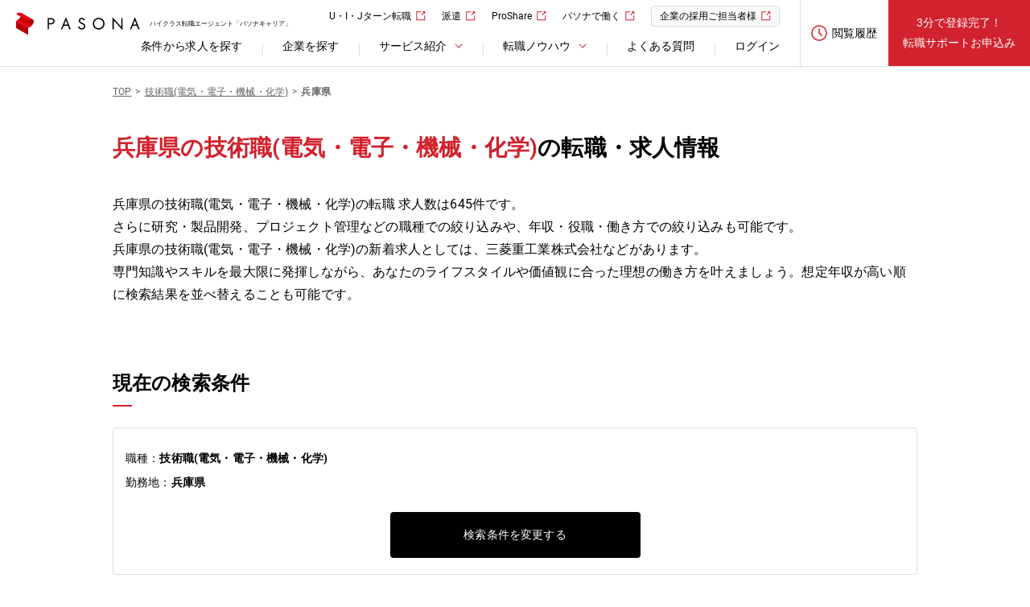

--- FILE ---
content_type: text/html; charset=utf-8
request_url: https://www.pasonacareer.jp/jb400/pm530/
body_size: 100855
content:
<!DOCTYPE html><html lang="ja"><head prefix="og: http://ogp.me/ns# fb: http://ogp.me/ns/fb# article: http://ogp.me/ns/article#"><script src="https://cdn-blocks.karte.io/d4615f1399eddd2c95e93e3f67f2f701/builder.js"></script><script src="//js.rtoaster.jp/Rtoaster.js"></script><script>(function () {
  Rtoaster.timeout = 5000;

  var rtoasterId= "RTA-c09c-c1d7f2fc5f19";
  var memberId = "";
  var entryId = Rtoaster.Cookie.get('entry_id');

  if (memberId && entryId) {
    Rtoaster.init(rtoasterId, entryId, memberId);
  } else if (entryId) {
    Rtoaster.init(rtoasterId, entryId);
  } else {
    Rtoaster.init(rtoasterId, memberId);
  }
})();</script><script>Rtoaster.track();</script><script>
(function(w,d,s,l,i){w[l]=w[l]||[];w[l].push({'gtm.start':
new Date().getTime(),event:'gtm.js'});var f=d.getElementsByTagName(s)[0],
j=d.createElement(s),dl=l!='dataLayer'?'&l='+l:'';j.async=true;j.src=
'https://www.googletagmanager.com/gtm.js?id='+i+dl;f.parentNode.insertBefore(j,f);
})(window,document,'script','dataLayer','GTM-P3PZDNM');
</script>
<meta charset="utf-8" /><meta content="width=1250" name="viewport" /><meta name="csrf-param" content="authenticity_token" />
<meta name="csrf-token" content="xxUdIMPoeFx06oJlPSZrGhj4z3FDX52E_zpZLWKZmTxzM8PVKAtO7kMNiUQPjXT0Xv2Kwu13OB74XNXJfrDZqg" /><title>兵庫県の技術職(電気・電子・機械・化学)の転職・求人情報｜【パソナキャリア】パソナの転職エージェント</title><meta content="パソナキャリアの兵庫県の技術職(電気・電子・機械・化学)の求人情報の一覧ページ。パソナの転職エージェントだから専門職の独占求人からエグゼクティブ求人までさまざまな領域の求人情報を多数掲載。" name="description" /><meta content="IE=edge" http-equiv="X-UA-Compatible" /><link href="/resources/images/favicon.ico" rel="shortcut icon" type="image/vnd.microsoft.icon" /><link href="/resources/images/webclip.png" rel="apple-touch-icon-precomposed" /><meta content="兵庫県の技術職(電気・電子・機械・化学)の転職・求人情報｜【パソナキャリア】パソナの転職エージェント" property="og:title" /><meta content="パソナキャリアの兵庫県の技術職(電気・電子・機械・化学)の求人情報の一覧ページ。パソナの転職エージェントだから専門職の独占求人からエグゼクティブ求人までさまざまな領域の求人情報を多数掲載。" property="og:description" /><meta content="https://www.pasonacareer.jp/jb400/pm530/" property="og:url" /><meta content="article" property="og:type" /><meta content="https://www.pasonacareer.jp/resources/images/ogp.jpg" property="og:image" /><meta content="パソナキャリア - パソナの転職・求人情報サイト" property="og:site_name" /><meta content="2218526115033666" property="fb:app_id" /><link href="https://d1sd0c98i9lpu9.cloudfront.net/resources/css/pc/category_search.css" media="screen" rel="stylesheet" /><link href="https://d1sd0c98i9lpu9.cloudfront.net/resources/css/pc/contents/swiper.css" media="screen" rel="stylesheet" /><link href="//pasona-f-s.snva.jp/css/naviplus_suggest.css" rel="stylesheet" type="text/css" /><style type="text/css"><!--.np-keyword-suggest *,
.np-item-suggest *{
  box-sizing: border-box;
}

.np-keyword-suggest,
.np-item-suggest{
  color: #333333;
 background: #ffffff;
}

.np-keyword-suggest{
 box-sizing: border-box;
 width:400px;
 border:1px solid #cccccc;
}

.np-keyword-suggest div{
 width:100%;
}

.np-keyword-suggest .item{
 box-sizing: border-box;
 padding:10px;
 cursor:pointer;
 word-wrap: normal; /* for IE */
 white-space: nowrap;
 overflow: hidden;
 text-overflow: ellipsis;
}

.np-keyword-suggest .group:not(:last-child){
 border-bottom: solid 1px #cccccc;
}

.np-keyword-suggest .item.selected{
  background-color:#eeeeee;
}

</style>
<style type="text/css">

.np-keyword-suggest_overlay {
 width: 100% !important;
 padding: 0;
 background-color: rgba(255, 255, 255, 0.9);
 border: 0;
 font-size: 15px;
 color: #333;
}
.np-keyword-suggest_overlay div {
 width: auto;
}
.np-keyword-suggest_overlay .inputArea {
 height: auto;
 padding-top: 10px;
 padding-bottom: 10px;
 background: #eee;
}
.np-keyword-suggest_overlay .inputArea .cancelButton,
.np-keyword-suggest_overlay .inputArea .submitButton {
 box-sizing: border-box;
 margin: 0;
 padding: 0;
 background-color: #eee;
 background-repeat: no-repeat;
 border: 5px solid transparent;
 border-radius: 2px;
}
.np-keyword-suggest_overlay .inputArea span {
 display: block !important;
 margin: 0 35px;
}
.np-keyword-suggest_overlay .inputArea span input {
 box-sizing: border-box;
 width: 100% !important;
 padding: 0 5px;
 box-shadow: none;
 border: 0;
 border-radius: 2px;
 font-size: 15px;
}
.np-keyword-suggest_overlay .inputArea span a {
 top: 0 !important;
 line-height: 32px;
 color: #BDBDBD;
}
.np-keyword-suggest_overlay .group {
 background-color: rgba(255, 255, 255, 0.8);
 border-bottom: solid 1px #cccccc;
}

.np-keyword-suggest_overlay .item {
 float: none;
 margin: 0;
 padding: 10px;
 position: relative;
        height:56px;
 word-wrap: normal; /* for IE */
 white-space: nowrap;
 overflow: hidden;
 text-overflow: ellipsis;
}

.np-keyword-suggest_overlay .item:not(:last-child) {
 border-bottom: dotted 1px #cccccc;
}

.np-keyword-suggest_overlay .plusButton{
 position: absolute;
 right: 5px;
 box-sizing: border-box;
 width: 25px;
 float: none;
 margin: 0;
 margin-top:5px;
 padding: 0;
 background-color: #ccc;
 border: 0;
 border-radius: 2px;
 font-size: 100%;
 line-height: 25px;
 font-weight: bold;
 text-align: center;
 color: #fff;
}

.np-keyword-suggest_overlay .submitButton {
    background-image: url(//pasona-f-s.snva.jp/img/search-flat.png);
}

.np-keyword-suggest_overlay .cancelButton {
    background-image: url(//pasona-f-s.snva.jp/img/arrow-flat.png);
}--></style><link href="https://www.pasonacareer.jp/jb400/pm530/" rel="canonical" /><link as="font" crossorigin="anonymous" href="/resources/fonts/icon_01.ttf" rel="preload" /><link as="font" crossorigin="anonymous" href="/resources/fonts/Roboto/Roboto-Bold.woff2" rel="preload" /><link as="font" crossorigin="anonymous" href="/resources/fonts/Roboto/Roboto-Regular.woff2" rel="preload" /></head><body id="pagetop"><noscript><iframe height="0" src="https://www.googletagmanager.com/ns.html?id=GTM-P3PZDNM" style="display:none;visibility:hidden" width="0"></iframe></noscript><div class="sp-browse-btn"><a>スマートフォン版はこちら</a></div><header class="m__header"><div class="header-inner"><div class="logo-block"><a href="/"><img alt="PASONA" height="29" src="/resources/images/pc/header/logo.svg" width="154" />ハイクラス転職エージェント「パソナキャリア」</a></div><div class="link-block"><div class="contents"><ul class="utility-link"><li><a class="blank" href="/agent/arealist/" target="_blank">U・I・Jターン転職</a></li><li><a class="blank" href="https://www.pasona.co.jp/" target="_blank">派遣</a></li><li><a class="blank" href="https://pasona-proshare.com/" target="_blank">ProShare</a></li><li><a class="blank" href="https://www.pasonacareer.jp/lp/midcareer/" target="_blank">パソナで働く</a></li><li><a class="blank bg-link" href="https://www.pasona.co.jp/clients/service/js/" target="_blank">企業の採用ご担当者様</a></li></ul><nav class="header-navigation"><ul><li><a href="/search/">条件から求人を探す</a></li><li><a href="/company/">企業を探す</a></li><li class="header-link-list"><div class="slide-toggle">サービス紹介</div><div class="category-link"><div class="category-link-inner"><div class="summary"><dl><dt><a class="link" href="/support/">サービス紹介</a></dt><dd class="description"><p>転職を希望するあなたのパートナーとして最適な求人をご紹介。</p></dd></dl></div><div class="contents-link"><dl class="column"><dt class="title">パソナキャリアについて</dt><dd><ul class="link-list"><li><a href="/support/difference/">転職エージェントとは</a></li><li><a href="/support/pasonacareer/">パソナキャリアの強み</a></li><li><a href="/support/service_secret/">非公開求人とは</a></li></ul></dd></dl><dl class="column"><dt class="title">サービス詳細</dt><dd><ul class="link-list"><li><a href="/support/adviser/">転職コンサルタント紹介</a></li><li><a href="/support/service_scout/">スカウトサービス</a></li><li><a href="/woman/">女性のハイクラス転職</a></li></ul></dd></dl><dl class="column"><dt class="title">その他</dt><dd><ul class="link-list"><li><a href="/lp/cs/">管理職向けセミナー＆動画</a></li><li><a href="/support/agent_service_report/">転職支援レポート</a></li></ul></dd></dl></div></div></div></li><li class="header-link-list"><div class="slide-toggle">転職ノウハウ</div><div class="category-link"><div class="category-link-inner"><div class="summary"><dl><dt><a class="link" href="/knowhow/">転職ノウハウ</a></dt><dd class="description"><p>転職エージェントだけが知る勝利の方程式をお教えします。</p></dd></dl></div><div class="contents-link"><dl class="column"><dt class="title">書類作成・面接</dt><dd><ul class="link-list"><li><a href="/knowhow/resume_cat/">職務経歴書の書き方</a></li><li><a href="/knowhow/resume-document_cat/">履歴書の書き方</a></li><li><a href="/knowhow/applying_cat/">志望動機の伝え方</a></li><li><a href="/knowhow/selfpromotion_cat/">自己PRの伝え方</a></li><li><a href="/knowhow/interview_cat/">面接の傾向と対策</a></li></ul></dd></dl><dl class="column"><dt class="title">転職関連情報</dt><dd><ul class="link-list"><li><a href="/article/">転職コラム</a></li><li><a href="/knowhow/data/">転職成功事例</a></li><li><a href="/company/movie/">採用動画</a></li><li><a href="/company/feature/">企業インタビュー</a></li></ul></dd></dl><dl class="column"><dt class="title">ツール・診断</dt><dd><ul class="link-list"><li><a href="/skill/">履歴書・職務経歴書作成ツール</a></li><li><a href="/income/">年収診断シミュレーション</a></li><li><a href="/shindan/culture-fit-assessment">転職適性診断</a></li><li><a href="/shindan/leadership-style">リーダーシップスタイル診断</a></li></ul></dd></dl></div></div></div></li><li><a href="/inquiry/">よくある質問</a></li><li><a rel="nofollow" data-method="post" href="/member/auth/pasonacareer_members_db/">ログイン</a></li></ul></nav></div><div class="account"><div class="logout-menu"><a href="/lp/history/"><div class="icon"><div class="image"><img alt="閲覧履歴" src="/resources/images/pc/icon/icon_history02.svg" /></div><span class="title">閲覧履歴</span></div></a></div><a class="support-service" href="/entry/normal/">3分で登録完了！<br />転職サポートお申込み</a></div></div></div></header><div class="m__header__modal-bg"></div><main class="content" id="content"><header class="content-header"><ul class="breadcrumb-list" itemscope="" itemtype="https://schema.org/BreadcrumbList"><li itemprop="itemListElement" itemscope="" itemtype="https://schema.org/ListItem"><a itemprop="item" href="/"><span class="path-title" itemprop="name">TOP</span><meta content="1" itemprop="position" /></a></li><li itemprop="itemListElement" itemscope="" itemtype="https://schema.org/ListItem"><a itemprop="item" href="/jb400/"><span class="path-title" itemprop="name">技術職(電気・電子・機械・化学)</span><meta content="2" itemprop="position" /></a></li><li class="current"><strong class="path-title">兵庫県</strong></li></ul></header><div class="content__body"><div class="content-group group-A"><div class="content-group__body pb100"><div class="columns"><h1 class="content-title"><span>兵庫県の技術職(電気・電子・機械・化学)</span>の転職・求人情報</h1><div class="job-summary-text mt40"><p>兵庫県の技術職(電気・電子・機械・化学)の転職 求人数は645件です。</p><p>さらに研究・製品開発、プロジェクト管理などの職種での絞り込みや、年収・役職・働き方での絞り込みも可能です。</p><p>兵庫県の技術職(電気・電子・機械・化学)の新着求人としては、三菱重工業株式会社などがあります。</p><p><p>専門知識やスキルを最大限に発揮しながら、あなたのライフスタイルや価値観に合った理想の働き方を叶えましょう。想定年収が高い順に検索結果を並べ替えることも可能です。</p></p></div><section class="section-lvl2 section-job-search"><div id="js-selected-conditions-area"><div class="section-lvl2__header mt80"><h2 class="section-lvl2__title">現在の検索条件</h2></div><div class="section-lvl2__body job-button-list mt30"><div class="selected-condition"><div class="conditions"><dl><dt>職種：</dt><dd>技術職(電気・電子・機械・化学)</dd></dl><dl><dt>勤務地：</dt><dd>兵庫県</dd></dl></div><div class="m__common-btn mt24"><a id="js-show-search-form-button">検索条件を変更する</a></div></div></div></div></section><section class="section-lvl2 mt80" id="js-search-form-area" style="display: none"><form class="new_f" id="job-search-form" action="/search/jl/" accept-charset="UTF-8" method="get"><input name="utf8" type="hidden" value="&#x2713;" autocomplete="off" /><div class="js-search-form-hidden-fields-area"></div><div class="section-lvl2__body"><div class="m__search-job__form"><table><tbody><tr><th>職種</th><td><ul class="option-list has-output"><li><a class="option-item dialog-opener" href="#job-search-form-job-types-modal">選択する</a></li></ul><ul class="output-list js-selected-conditions-area" data-input-name="f[s1][]">未選択</ul></td></tr><tr><th>業種</th><td><ul class="option-list has-output"><li><a class="option-item dialog-opener" href="#job-search-form-industries-modal">選択する</a></li></ul><ul class="output-list js-selected-conditions-area" data-input-name="f[s2][]">未選択</ul></td></tr><tr><th>勤務地</th><td><ul class="option-list has-output"><li><a class="option-item dialog-opener" href="#job-search-form-areas-modal">選択する</a></li></ul><ul class="output-list js-selected-conditions-area" data-input-name="f[s3][]">未選択</ul></td></tr><tr><th>こだわり</th><td><ul class="option-list"><li><label class="option-item checkbox"><input type="checkbox" value="c1" name="f[s4][]" id="f_s4_c1" /><span class="option-item__title">正社員</span></label></li><li><label class="option-item checkbox"><input type="checkbox" value="cv" name="f[s4][]" id="f_s4_cv" /><span class="option-item__title">リモートワーク可</span></label></li><li><label class="option-item checkbox"><input type="checkbox" value="cu" name="f[s4][]" id="f_s4_cu" /><span class="option-item__title">副業制度あり</span></label></li><li><label class="option-item checkbox"><input type="checkbox" value="cw" name="f[s4][]" id="f_s4_cw" /><span class="option-item__title">時短入社可</span></label></li><li><label class="option-item checkbox"><input type="checkbox" value="c2" name="f[s4][]" id="f_s4_c2" /><span class="option-item__title">管理職・マネージャー経験</span></label></li><li><label class="option-item checkbox"><input type="checkbox" value="cx" name="f[s4][]" id="f_s4_cx" /><span class="option-item__title">女性管理職比率30%以上</span></label></li><li><label class="option-item checkbox"><input type="checkbox" value="c3" name="f[s4][]" id="f_s4_c3" /><span class="option-item__title">未経験可</span></label></li><li><label class="option-item checkbox"><input type="checkbox" value="c5" name="f[s4][]" id="f_s4_c5" /><span class="option-item__title">学歴不問</span></label></li><li><label class="option-item checkbox"><input type="checkbox" value="c6" name="f[s4][]" id="f_s4_c6" /><span class="option-item__title">Iターン・Uターン</span></label></li><li><label class="option-item checkbox"><input type="checkbox" value="c7" name="f[s4][]" id="f_s4_c7" /><span class="option-item__title">急募</span></label></li><li><label class="option-item checkbox"><input type="checkbox" value="c8" name="f[s4][]" id="f_s4_c8" /><span class="option-item__title">新着求人</span></label></li><li><label class="option-item checkbox"><input type="checkbox" value="c9" name="f[s4][]" id="f_s4_c9" /><span class="option-item__title">採用人数5名以上</span></label></li><li><label class="option-item checkbox"><input type="checkbox" value="ca" name="f[s4][]" id="f_s4_ca" /><span class="option-item__title">上場企業</span></label></li><li><label class="option-item checkbox"><input type="checkbox" value="cb" name="f[s4][]" id="f_s4_cb" /><span class="option-item__title">外資系企業</span></label></li><li><label class="option-item checkbox"><input type="checkbox" value="cc" name="f[s4][]" id="f_s4_cc" /><span class="option-item__title">ベンチャー企業</span></label></li><li><label class="option-item checkbox"><input type="checkbox" value="ch" name="f[s4][]" id="f_s4_ch" /><span class="option-item__title">土日休み</span></label></li><li><label class="option-item checkbox"><input type="checkbox" value="ci" name="f[s4][]" id="f_s4_ci" /><span class="option-item__title">完全週休2日制</span></label></li><li><label class="option-item checkbox"><input type="checkbox" value="ck" name="f[s4][]" id="f_s4_ck" /><span class="option-item__title">フレックスタイム制度</span></label></li><li><label class="option-item checkbox"><input type="checkbox" value="cl" name="f[s4][]" id="f_s4_cl" /><span class="option-item__title">転勤なし</span></label></li><li><label class="option-item checkbox"><input type="checkbox" value="cm" name="f[s4][]" id="f_s4_cm" /><span class="option-item__title">社宅・住宅手当有</span></label></li><li><label class="option-item checkbox"><input type="checkbox" value="co" name="f[s4][]" id="f_s4_co" /><span class="option-item__title">車通勤可</span></label></li><li><label class="option-item checkbox"><input type="checkbox" value="cq" name="f[s4][]" id="f_s4_cq" /><span class="option-item__title">退職金制度有</span></label></li><li><label class="option-item checkbox"><input type="checkbox" value="cs" name="f[s4][]" id="f_s4_cs" /><span class="option-item__title">産休育休制度有</span></label></li><li><label class="option-item checkbox"><input type="checkbox" value="ct" name="f[s4][]" id="f_s4_ct" /><span class="option-item__title">産休育休実績有</span></label></li></ul></td></tr><tr><th>年収</th><td><ul class="option-list"><li><label class="option-item radio"><input multiple="multiple" type="radio" value="" checked="checked" name="f[n2l][]" id="f_n2l_" /><span class="option-item__title">年収指定なし</span></label></li><li><label class="option-item radio"><input multiple="multiple" type="radio" value="s200" name="f[n2l][]" id="f_n2l_s200" /><span class="option-item__title">200万円以上</span></label></li><li><label class="option-item radio"><input multiple="multiple" type="radio" value="s300" name="f[n2l][]" id="f_n2l_s300" /><span class="option-item__title">300万円以上</span></label></li><li><label class="option-item radio"><input multiple="multiple" type="radio" value="s400" name="f[n2l][]" id="f_n2l_s400" /><span class="option-item__title">400万円以上</span></label></li><li><label class="option-item radio"><input multiple="multiple" type="radio" value="s500" name="f[n2l][]" id="f_n2l_s500" /><span class="option-item__title">500万円以上</span></label></li><li><label class="option-item radio"><input multiple="multiple" type="radio" value="s600" name="f[n2l][]" id="f_n2l_s600" /><span class="option-item__title">600万円以上</span></label></li><li><label class="option-item radio"><input multiple="multiple" type="radio" value="s700" name="f[n2l][]" id="f_n2l_s700" /><span class="option-item__title">700万円以上</span></label></li><li><label class="option-item radio"><input multiple="multiple" type="radio" value="s800" name="f[n2l][]" id="f_n2l_s800" /><span class="option-item__title">800万円以上</span></label></li><li><label class="option-item radio"><input multiple="multiple" type="radio" value="s900" name="f[n2l][]" id="f_n2l_s900" /><span class="option-item__title">900万円以上</span></label></li><li><label class="option-item radio"><input multiple="multiple" type="radio" value="s1000" name="f[n2l][]" id="f_n2l_s1000" /><span class="option-item__title">1000万円以上</span></label></li></ul></td></tr><tr><th>ポジション</th><td><ul class="option-list"><li><label class="option-item checkbox"><input type="checkbox" value="cd" name="f[s9][]" id="f_s9_cd" /><span class="option-item__title">役員(候補含む)</span></label></li><li><label class="option-item checkbox"><input type="checkbox" value="ce" name="f[s9][]" id="f_s9_ce" /><span class="option-item__title">事業部長(候補含む)</span></label></li><li><label class="option-item checkbox"><input type="checkbox" value="cf" name="f[s9][]" id="f_s9_cf" /><span class="option-item__title">部長・ディレクター(候補含む)</span></label></li><li><label class="option-item checkbox"><input type="checkbox" value="cj" name="f[s9][]" id="f_s9_cj" /><span class="option-item__title">課長(マネージャー)</span></label></li><li><label class="option-item checkbox"><input type="checkbox" value="cn" name="f[s9][]" id="f_s9_cn" /><span class="option-item__title">その他管理職</span></label></li></ul></td></tr><tr><th>経験・スキル</th><td><ul class="option-list has-output"><li><a class="option-item dialog-opener" href="#job-search-form-experiences-modal">選択する</a></li></ul><ul class="output-list js-selected-conditions-area" data-input-name="f[s5][]">未選択</ul></td></tr><tr><th>資格</th><td><ul class="option-list has-output"><li><a class="option-item dialog-opener" href="#job-search-form-qualifications-modal">選択する</a></li></ul><ul class="output-list js-selected-conditions-area" data-input-name="f[s6][]">未選択</ul></td></tr><tr><th>キーワード</th><td><p class="input-field"><input placeholder="社名、職種、業種など" type="text" name="f[q]" id="f_q" /></p><ul class="option-list-min"><li><label class="option-item"><input type="checkbox" value="1" name="f[f]" id="f_f" /><span class="option-item__title">検索範囲を社名のみにする</span></label></li></ul></td></tr></tbody></table><div class="m__search-job__btn-area"><div class="p results-summary">該当求人数<span class="count js-hit-num">645</span>件</div><div class="m__common-btn"><button id="job-search-form-submit-button" type="submit">　この条件で検索する</button></div><div class="m__common-btn m__common-btn--border-gray"><button class="job-search-reset-btn js-reset-all-btn" type="button">設定をクリア</button></div></div></div></div></form><form class="new_f" id="new_f" action="/search/jl/" accept-charset="UTF-8" method="get"><input name="utf8" type="hidden" value="&#x2713;" autocomplete="off" /><section class="modal-dialog search-setting" id="job-search-form-job-types-modal"><div class="modal-dialog__body"><div class="modal-dialog__content"><div class="section-lvl3"><header class="section-lvl3__header"><h3 class="section-lvl3__title"> 職種の設定</h3></header></div><div class="dialog-closer close-icon"><img alt="×" height="14" src="/resources/images/pc/icon/icon_modal_close.svg" width="14" /></div><div class="section-lvl3__body mt16"><div class="search-modal-column"><div class="search-modal-left-column"><ul><li class="js-category-button-background" data-category-value="jb100"><span class="js-category-button" data-category-value="jb100">営業</span><div class="js-any-in-category-selected-indicator" data-category-value="jb100">選択中</div></li><li class="js-category-button-background" data-category-value="jb200"><span class="js-category-button" data-category-value="jb200">管理・事務</span><div class="js-any-in-category-selected-indicator" data-category-value="jb200">選択中</div></li><li class="js-category-button-background" data-category-value="jb300"><span class="js-category-button" data-category-value="jb300">IT・Webエンジニア</span><div class="js-any-in-category-selected-indicator" data-category-value="jb300">選択中</div></li><li class="js-category-button-background" data-category-value="jb400"><span class="js-category-button" data-category-value="jb400">技術職(電気・電子・機械・化学)</span><div class="js-any-in-category-selected-indicator" data-category-value="jb400">選択中</div></li><li class="js-category-button-background" data-category-value="jb500"><span class="js-category-button" data-category-value="jb500">クリエイティブ</span><div class="js-any-in-category-selected-indicator" data-category-value="jb500">選択中</div></li><li class="js-category-button-background" data-category-value="jb600"><span class="js-category-button" data-category-value="jb600">マーケティング・企画</span><div class="js-any-in-category-selected-indicator" data-category-value="jb600">選択中</div></li><li class="js-category-button-background" data-category-value="jb700"><span class="js-category-button" data-category-value="jb700">コンサルタント・士業</span><div class="js-any-in-category-selected-indicator" data-category-value="jb700">選択中</div></li><li class="js-category-button-background" data-category-value="jb800"><span class="js-category-button" data-category-value="jb800">販売員・サービススタッフ</span><div class="js-any-in-category-selected-indicator" data-category-value="jb800">選択中</div></li><li class="js-category-button-background" data-category-value="jb900"><span class="js-category-button" data-category-value="jb900">研究・開発（メディカル）</span><div class="js-any-in-category-selected-indicator" data-category-value="jb900">選択中</div></li><li class="js-category-button-background" data-category-value="jba00"><span class="js-category-button" data-category-value="jba00">専門職(Web・IT・ゲーム)</span><div class="js-any-in-category-selected-indicator" data-category-value="jba00">選択中</div></li><li class="js-category-button-background" data-category-value="jbb00"><span class="js-category-button" data-category-value="jbb00">専門職(金融)</span><div class="js-any-in-category-selected-indicator" data-category-value="jbb00">選択中</div></li><li class="js-category-button-background" data-category-value="jbc00"><span class="js-category-button" data-category-value="jbc00">専門職(不動産・建設)</span><div class="js-any-in-category-selected-indicator" data-category-value="jbc00">選択中</div></li></ul></div><div class="search-modal-right-column"><ul><li class="checkbox-and-toggle js-category-pane" data-category-value="jb100"><label class="checkbox-and-toggle__label"><input data-name="営業" data-parent-value="" data-has-children="true" data-root-value="jb100" data-is-virtual="false" type="checkbox" value="jb100" name="f[s1][]" id="f_s1_jb100" /><div class="tmp-icon-class js-check-icon" data-condition-value="jb100"></div><span>営業</span></label><ul><li class="checkbox-and-toggle"><label class="checkbox-and-toggle__label"><input data-name="法人営業" data-parent-value="jb100" data-has-children="false" data-root-value="jb100" data-is-virtual="false" type="checkbox" value="jm110" name="f[s1][]" id="f_s1_jm110" /><div class="tmp-icon-class js-check-icon" data-condition-value="jm110" data-parent-value="jb100"></div><span>法人営業</span></label></li><li class="checkbox-and-toggle"><label class="checkbox-and-toggle__label"><input data-name="個人営業" data-parent-value="jb100" data-has-children="false" data-root-value="jb100" data-is-virtual="false" type="checkbox" value="jm120" name="f[s1][]" id="f_s1_jm120" /><div class="tmp-icon-class js-check-icon" data-condition-value="jm120" data-parent-value="jb100"></div><span>個人営業</span></label></li><li class="checkbox-and-toggle"><label class="checkbox-and-toggle__label"><input data-name="代理店営業" data-parent-value="jb100" data-has-children="false" data-root-value="jb100" data-is-virtual="false" type="checkbox" value="jm130" name="f[s1][]" id="f_s1_jm130" /><div class="tmp-icon-class js-check-icon" data-condition-value="jm130" data-parent-value="jb100"></div><span>代理店営業</span></label></li><li class="checkbox-and-toggle"><label class="checkbox-and-toggle__label"><input data-name="ルート営業・渉外・外商" data-parent-value="jb100" data-has-children="false" data-root-value="jb100" data-is-virtual="false" type="checkbox" value="jm140" name="f[s1][]" id="f_s1_jm140" /><div class="tmp-icon-class js-check-icon" data-condition-value="jm140" data-parent-value="jb100"></div><span>ルート営業・渉外・外商</span></label></li><li class="checkbox-and-toggle"><label class="checkbox-and-toggle__label"><input data-name="ラウンダー" data-parent-value="jb100" data-has-children="false" data-root-value="jb100" data-is-virtual="false" type="checkbox" value="jm150" name="f[s1][]" id="f_s1_jm150" /><div class="tmp-icon-class js-check-icon" data-condition-value="jm150" data-parent-value="jb100"></div><span>ラウンダー</span></label></li><li class="checkbox-and-toggle"><label class="checkbox-and-toggle__label"><input data-name="海外営業" data-parent-value="jb100" data-has-children="false" data-root-value="jb100" data-is-virtual="false" type="checkbox" value="jm160" name="f[s1][]" id="f_s1_jm160" /><div class="tmp-icon-class js-check-icon" data-condition-value="jm160" data-parent-value="jb100"></div><span>海外営業</span></label></li><li class="checkbox-and-toggle"><label class="checkbox-and-toggle__label"><input data-name="内勤営業・カウンターセールス・インサイドセールス" data-parent-value="jb100" data-has-children="false" data-root-value="jb100" data-is-virtual="false" type="checkbox" value="jm170" name="f[s1][]" id="f_s1_jm170" /><div class="tmp-icon-class js-check-icon" data-condition-value="jm170" data-parent-value="jb100"></div><span>内勤営業・カウンターセールス・インサイドセールス</span></label></li><li class="checkbox-and-toggle"><label class="checkbox-and-toggle__label"><input data-name="MR・MS" data-parent-value="jb100" data-has-children="false" data-root-value="jb100" data-is-virtual="false" type="checkbox" value="jm180" name="f[s1][]" id="f_s1_jm180" /><div class="tmp-icon-class js-check-icon" data-condition-value="jm180" data-parent-value="jb100"></div><span>MR・MS</span></label></li><li class="checkbox-and-toggle"><label class="checkbox-and-toggle__label"><input data-name="企画営業" data-parent-value="jb100" data-has-children="false" data-root-value="jb100" data-is-virtual="false" type="checkbox" value="jm190" name="f[s1][]" id="f_s1_jm190" /><div class="tmp-icon-class js-check-icon" data-condition-value="jm190" data-parent-value="jb100"></div><span>企画営業</span></label></li><li class="checkbox-and-toggle"><label class="checkbox-and-toggle__label"><input data-name="アライアンス営業" data-parent-value="jb100" data-has-children="false" data-root-value="jb100" data-is-virtual="false" type="checkbox" value="jm1b0" name="f[s1][]" id="f_s1_jm1b0" /><div class="tmp-icon-class js-check-icon" data-condition-value="jm1b0" data-parent-value="jb100"></div><span>アライアンス営業</span></label></li></ul></li></ul><ul><li class="checkbox-and-toggle js-category-pane" data-category-value="jb200"><label class="checkbox-and-toggle__label"><input data-name="管理・事務" data-parent-value="" data-has-children="true" data-root-value="jb200" data-is-virtual="false" type="checkbox" value="jb200" name="f[s1][]" id="f_s1_jb200" /><div class="tmp-icon-class js-check-icon" data-condition-value="jb200"></div><span>管理・事務</span></label><ul><li class="checkbox-and-toggle"><label class="checkbox-and-toggle__label"><input data-name="経営幹部・エグゼクティブ" data-parent-value="jb200" data-has-children="true" data-root-value="jb200" data-is-virtual="false" type="checkbox" value="jm210" name="f[s1][]" id="f_s1_jm210" /><div class="tmp-icon-class js-check-icon" data-condition-value="jm210" data-parent-value="jb200"></div><span>経営幹部・エグゼクティブ</span></label><ul><li class="checkbox-and-toggle"><label class="checkbox-and-toggle__label"><input data-name="CEO・COO・経営者" data-parent-value="jm210" data-has-children="false" data-root-value="jb200" data-is-virtual="false" type="checkbox" value="js211" name="f[s1][]" id="f_s1_js211" /><div class="tmp-icon-class js-check-icon" data-condition-value="js211" data-parent-value="jm210"></div><span>CEO・COO・経営者</span></label></li><li class="checkbox-and-toggle"><label class="checkbox-and-toggle__label"><input data-name="CFO" data-parent-value="jm210" data-has-children="false" data-root-value="jb200" data-is-virtual="false" type="checkbox" value="js212" name="f[s1][]" id="f_s1_js212" /><div class="tmp-icon-class js-check-icon" data-condition-value="js212" data-parent-value="jm210"></div><span>CFO</span></label></li><li class="checkbox-and-toggle"><label class="checkbox-and-toggle__label"><input data-name="CTO・CIO" data-parent-value="jm210" data-has-children="false" data-root-value="jb200" data-is-virtual="false" type="checkbox" value="js213" name="f[s1][]" id="f_s1_js213" /><div class="tmp-icon-class js-check-icon" data-condition-value="js213" data-parent-value="jm210"></div><span>CTO・CIO</span></label></li><li class="checkbox-and-toggle"><label class="checkbox-and-toggle__label"><input data-name="その他経営幹部" data-parent-value="jm210" data-has-children="false" data-root-value="jb200" data-is-virtual="false" type="checkbox" value="js214" name="f[s1][]" id="f_s1_js214" /><div class="tmp-icon-class js-check-icon" data-condition-value="js214" data-parent-value="jm210"></div><span>その他経営幹部</span></label></li></ul></li><li class="checkbox-and-toggle"><label class="checkbox-and-toggle__label"><input data-name="経理・財務・会計" data-parent-value="jb200" data-has-children="false" data-root-value="jb200" data-is-virtual="false" type="checkbox" value="jm220" name="f[s1][]" id="f_s1_jm220" /><div class="tmp-icon-class js-check-icon" data-condition-value="jm220" data-parent-value="jb200"></div><span>経理・財務・会計</span></label></li><li class="checkbox-and-toggle"><label class="checkbox-and-toggle__label"><input data-name="内部監査・統制" data-parent-value="jb200" data-has-children="false" data-root-value="jb200" data-is-virtual="false" type="checkbox" value="jm230" name="f[s1][]" id="f_s1_jm230" /><div class="tmp-icon-class js-check-icon" data-condition-value="jm230" data-parent-value="jb200"></div><span>内部監査・統制</span></label></li><li class="checkbox-and-toggle"><label class="checkbox-and-toggle__label"><input data-name="法務・知財・特許" data-parent-value="jb200" data-has-children="false" data-root-value="jb200" data-is-virtual="false" type="checkbox" value="jm240" name="f[s1][]" id="f_s1_jm240" /><div class="tmp-icon-class js-check-icon" data-condition-value="jm240" data-parent-value="jb200"></div><span>法務・知財・特許</span></label></li><li class="checkbox-and-toggle"><label class="checkbox-and-toggle__label"><input data-name="広報・IR" data-parent-value="jb200" data-has-children="false" data-root-value="jb200" data-is-virtual="false" type="checkbox" value="jm250" name="f[s1][]" id="f_s1_jm250" /><div class="tmp-icon-class js-check-icon" data-condition-value="jm250" data-parent-value="jb200"></div><span>広報・IR</span></label></li><li class="checkbox-and-toggle"><label class="checkbox-and-toggle__label"><input data-name="人事・労務" data-parent-value="jb200" data-has-children="false" data-root-value="jb200" data-is-virtual="false" type="checkbox" value="jm260" name="f[s1][]" id="f_s1_jm260" /><div class="tmp-icon-class js-check-icon" data-condition-value="jm260" data-parent-value="jb200"></div><span>人事・労務</span></label></li><li class="checkbox-and-toggle"><label class="checkbox-and-toggle__label"><input data-name="総務" data-parent-value="jb200" data-has-children="false" data-root-value="jb200" data-is-virtual="false" type="checkbox" value="jm270" name="f[s1][]" id="f_s1_jm270" /><div class="tmp-icon-class js-check-icon" data-condition-value="jm270" data-parent-value="jb200"></div><span>総務</span></label></li><li class="checkbox-and-toggle"><label class="checkbox-and-toggle__label"><input data-name="購買・調達" data-parent-value="jb200" data-has-children="false" data-root-value="jb200" data-is-virtual="false" type="checkbox" value="jm280" name="f[s1][]" id="f_s1_jm280" /><div class="tmp-icon-class js-check-icon" data-condition-value="jm280" data-parent-value="jb200"></div><span>購買・調達</span></label></li><li class="checkbox-and-toggle"><label class="checkbox-and-toggle__label"><input data-name="物流・倉庫・在庫管理" data-parent-value="jb200" data-has-children="false" data-root-value="jb200" data-is-virtual="false" type="checkbox" value="jm290" name="f[s1][]" id="f_s1_jm290" /><div class="tmp-icon-class js-check-icon" data-condition-value="jm290" data-parent-value="jb200"></div><span>物流・倉庫・在庫管理</span></label></li><li class="checkbox-and-toggle"><label class="checkbox-and-toggle__label"><input data-name="一般事務" data-parent-value="jb200" data-has-children="false" data-root-value="jb200" data-is-virtual="false" type="checkbox" value="jm2a0" name="f[s1][]" id="f_s1_jm2a0" /><div class="tmp-icon-class js-check-icon" data-condition-value="jm2a0" data-parent-value="jb200"></div><span>一般事務</span></label></li><li class="checkbox-and-toggle"><label class="checkbox-and-toggle__label"><input data-name="営業事務" data-parent-value="jb200" data-has-children="false" data-root-value="jb200" data-is-virtual="false" type="checkbox" value="jm2b0" name="f[s1][]" id="f_s1_jm2b0" /><div class="tmp-icon-class js-check-icon" data-condition-value="jm2b0" data-parent-value="jb200"></div><span>営業事務</span></label></li><li class="checkbox-and-toggle"><label class="checkbox-and-toggle__label"><input data-name="貿易事務" data-parent-value="jb200" data-has-children="false" data-root-value="jb200" data-is-virtual="false" type="checkbox" value="jm2c0" name="f[s1][]" id="f_s1_jm2c0" /><div class="tmp-icon-class js-check-icon" data-condition-value="jm2c0" data-parent-value="jb200"></div><span>貿易事務</span></label></li><li class="checkbox-and-toggle"><label class="checkbox-and-toggle__label"><input data-name="会計・経理事務" data-parent-value="jb200" data-has-children="false" data-root-value="jb200" data-is-virtual="false" type="checkbox" value="jm2d0" name="f[s1][]" id="f_s1_jm2d0" /><div class="tmp-icon-class js-check-icon" data-condition-value="jm2d0" data-parent-value="jb200"></div><span>会計・経理事務</span></label></li><li class="checkbox-and-toggle"><label class="checkbox-and-toggle__label"><input data-name="特許事務" data-parent-value="jb200" data-has-children="false" data-root-value="jb200" data-is-virtual="false" type="checkbox" value="jm2e0" name="f[s1][]" id="f_s1_jm2e0" /><div class="tmp-icon-class js-check-icon" data-condition-value="jm2e0" data-parent-value="jb200"></div><span>特許事務</span></label></li><li class="checkbox-and-toggle"><label class="checkbox-and-toggle__label"><input data-name="英文事務" data-parent-value="jb200" data-has-children="false" data-root-value="jb200" data-is-virtual="false" type="checkbox" value="jm2f0" name="f[s1][]" id="f_s1_jm2f0" /><div class="tmp-icon-class js-check-icon" data-condition-value="jm2f0" data-parent-value="jb200"></div><span>英文事務</span></label></li><li class="checkbox-and-toggle"><label class="checkbox-and-toggle__label"><input data-name="医療事務" data-parent-value="jb200" data-has-children="false" data-root-value="jb200" data-is-virtual="false" type="checkbox" value="jm2g0" name="f[s1][]" id="f_s1_jm2g0" /><div class="tmp-icon-class js-check-icon" data-condition-value="jm2g0" data-parent-value="jb200"></div><span>医療事務</span></label></li><li class="checkbox-and-toggle"><label class="checkbox-and-toggle__label"><input data-name="金融事務" data-parent-value="jb200" data-has-children="false" data-root-value="jb200" data-is-virtual="false" type="checkbox" value="jm2h0" name="f[s1][]" id="f_s1_jm2h0" /><div class="tmp-icon-class js-check-icon" data-condition-value="jm2h0" data-parent-value="jb200"></div><span>金融事務</span></label></li><li class="checkbox-and-toggle"><label class="checkbox-and-toggle__label"><input data-name="秘書" data-parent-value="jb200" data-has-children="false" data-root-value="jb200" data-is-virtual="false" type="checkbox" value="jm2i0" name="f[s1][]" id="f_s1_jm2i0" /><div class="tmp-icon-class js-check-icon" data-condition-value="jm2i0" data-parent-value="jb200"></div><span>秘書</span></label></li><li class="checkbox-and-toggle"><label class="checkbox-and-toggle__label"><input data-name="受付" data-parent-value="jb200" data-has-children="false" data-root-value="jb200" data-is-virtual="false" type="checkbox" value="jm2j0" name="f[s1][]" id="f_s1_jm2j0" /><div class="tmp-icon-class js-check-icon" data-condition-value="jm2j0" data-parent-value="jb200"></div><span>受付</span></label></li><li class="checkbox-and-toggle"><label class="checkbox-and-toggle__label"><input data-name="その他" data-parent-value="jb200" data-has-children="false" data-root-value="jb200" data-is-virtual="false" type="checkbox" value="jm2k0" name="f[s1][]" id="f_s1_jm2k0" /><div class="tmp-icon-class js-check-icon" data-condition-value="jm2k0" data-parent-value="jb200"></div><span>その他</span></label></li></ul></li></ul><ul><li class="checkbox-and-toggle js-category-pane" data-category-value="jb300"><label class="checkbox-and-toggle__label"><input data-name="IT・Webエンジニア" data-parent-value="" data-has-children="true" data-root-value="jb300" data-is-virtual="false" type="checkbox" value="jb300" name="f[s1][]" id="f_s1_jb300" /><div class="tmp-icon-class js-check-icon" data-condition-value="jb300"></div><span>IT・Webエンジニア</span></label><ul><li class="checkbox-and-toggle"><label class="checkbox-and-toggle__label"><input data-name="プログラマ・SE" data-parent-value="jb300" data-has-children="true" data-root-value="jb300" data-is-virtual="false" type="checkbox" value="jm310" name="f[s1][]" id="f_s1_jm310" /><div class="tmp-icon-class js-check-icon" data-condition-value="jm310" data-parent-value="jb300"></div><span>プログラマ・SE</span></label><ul><li class="checkbox-and-toggle"><label class="checkbox-and-toggle__label"><input data-name="Web・オープン系" data-parent-value="jm310" data-has-children="false" data-root-value="jb300" data-is-virtual="false" type="checkbox" value="js311" name="f[s1][]" id="f_s1_js311" /><div class="tmp-icon-class js-check-icon" data-condition-value="js311" data-parent-value="jm310"></div><span>Web・オープン系</span></label></li><li class="checkbox-and-toggle"><label class="checkbox-and-toggle__label"><input data-name="ネット系" data-parent-value="jm310" data-has-children="false" data-root-value="jb300" data-is-virtual="false" type="checkbox" value="js312" name="f[s1][]" id="f_s1_js312" /><div class="tmp-icon-class js-check-icon" data-condition-value="js312" data-parent-value="jm310"></div><span>ネット系</span></label></li><li class="checkbox-and-toggle"><label class="checkbox-and-toggle__label"><input data-name="ゲーム系" data-parent-value="jm310" data-has-children="false" data-root-value="jb300" data-is-virtual="false" type="checkbox" value="js313" name="f[s1][]" id="f_s1_js313" /><div class="tmp-icon-class js-check-icon" data-condition-value="js313" data-parent-value="jm310"></div><span>ゲーム系</span></label></li><li class="checkbox-and-toggle"><label class="checkbox-and-toggle__label"><input data-name="組み込み・制御系" data-parent-value="jm310" data-has-children="false" data-root-value="jb300" data-is-virtual="false" type="checkbox" value="js314" name="f[s1][]" id="f_s1_js314" /><div class="tmp-icon-class js-check-icon" data-condition-value="js314" data-parent-value="jm310"></div><span>組み込み・制御系</span></label></li><li class="checkbox-and-toggle"><label class="checkbox-and-toggle__label"><input data-name="汎用機系" data-parent-value="jm310" data-has-children="false" data-root-value="jb300" data-is-virtual="false" type="checkbox" value="js315" name="f[s1][]" id="f_s1_js315" /><div class="tmp-icon-class js-check-icon" data-condition-value="js315" data-parent-value="jm310"></div><span>汎用機系</span></label></li></ul></li><li class="checkbox-and-toggle"><label class="checkbox-and-toggle__label"><input data-name="プロジェクトマネージャー" data-parent-value="jb300" data-has-children="true" data-root-value="jb300" data-is-virtual="false" type="checkbox" value="jm320" name="f[s1][]" id="f_s1_jm320" /><div class="tmp-icon-class js-check-icon" data-condition-value="jm320" data-parent-value="jb300"></div><span>プロジェクトマネージャー</span></label><ul><li class="checkbox-and-toggle"><label class="checkbox-and-toggle__label"><input data-name="ネット系" data-parent-value="jm320" data-has-children="false" data-root-value="jb300" data-is-virtual="false" type="checkbox" value="js321" name="f[s1][]" id="f_s1_js321" /><div class="tmp-icon-class js-check-icon" data-condition-value="js321" data-parent-value="jm320"></div><span>ネット系</span></label></li><li class="checkbox-and-toggle"><label class="checkbox-and-toggle__label"><input data-name="その他" data-parent-value="jm320" data-has-children="false" data-root-value="jb300" data-is-virtual="false" type="checkbox" value="js322" name="f[s1][]" id="f_s1_js322" /><div class="tmp-icon-class js-check-icon" data-condition-value="js322" data-parent-value="jm320"></div><span>その他</span></label></li></ul></li><li class="checkbox-and-toggle"><label class="checkbox-and-toggle__label"><input data-name="ネットワークエンジニア" data-parent-value="jb300" data-has-children="true" data-root-value="jb300" data-is-virtual="false" type="checkbox" value="jm330" name="f[s1][]" id="f_s1_jm330" /><div class="tmp-icon-class js-check-icon" data-condition-value="jm330" data-parent-value="jb300"></div><span>ネットワークエンジニア</span></label><ul><li class="checkbox-and-toggle"><label class="checkbox-and-toggle__label"><input data-name="設計・構築系" data-parent-value="jm330" data-has-children="false" data-root-value="jb300" data-is-virtual="false" type="checkbox" value="js331" name="f[s1][]" id="f_s1_js331" /><div class="tmp-icon-class js-check-icon" data-condition-value="js331" data-parent-value="jm330"></div><span>設計・構築系</span></label></li><li class="checkbox-and-toggle"><label class="checkbox-and-toggle__label"><input data-name="運用・保守・監視系" data-parent-value="jm330" data-has-children="false" data-root-value="jb300" data-is-virtual="false" type="checkbox" value="js332" name="f[s1][]" id="f_s1_js332" /><div class="tmp-icon-class js-check-icon" data-condition-value="js332" data-parent-value="jm330"></div><span>運用・保守・監視系</span></label></li></ul></li><li class="checkbox-and-toggle"><label class="checkbox-and-toggle__label"><input data-name="サーバーエンジニア" data-parent-value="jb300" data-has-children="true" data-root-value="jb300" data-is-virtual="false" type="checkbox" value="jm340" name="f[s1][]" id="f_s1_jm340" /><div class="tmp-icon-class js-check-icon" data-condition-value="jm340" data-parent-value="jb300"></div><span>サーバーエンジニア</span></label><ul><li class="checkbox-and-toggle"><label class="checkbox-and-toggle__label"><input data-name="設計・構築系" data-parent-value="jm340" data-has-children="false" data-root-value="jb300" data-is-virtual="false" type="checkbox" value="js341" name="f[s1][]" id="f_s1_js341" /><div class="tmp-icon-class js-check-icon" data-condition-value="js341" data-parent-value="jm340"></div><span>設計・構築系</span></label></li><li class="checkbox-and-toggle"><label class="checkbox-and-toggle__label"><input data-name="運用・保守・監視系" data-parent-value="jm340" data-has-children="false" data-root-value="jb300" data-is-virtual="false" type="checkbox" value="js342" name="f[s1][]" id="f_s1_js342" /><div class="tmp-icon-class js-check-icon" data-condition-value="js342" data-parent-value="jm340"></div><span>運用・保守・監視系</span></label></li></ul></li><li class="checkbox-and-toggle"><label class="checkbox-and-toggle__label"><input data-name="セキュリティエンジニア" data-parent-value="jb300" data-has-children="false" data-root-value="jb300" data-is-virtual="false" type="checkbox" value="jm350" name="f[s1][]" id="f_s1_jm350" /><div class="tmp-icon-class js-check-icon" data-condition-value="jm350" data-parent-value="jb300"></div><span>セキュリティエンジニア</span></label></li><li class="checkbox-and-toggle"><label class="checkbox-and-toggle__label"><input data-name="データベースエンジニア" data-parent-value="jb300" data-has-children="false" data-root-value="jb300" data-is-virtual="false" type="checkbox" value="jm360" name="f[s1][]" id="f_s1_jm360" /><div class="tmp-icon-class js-check-icon" data-condition-value="jm360" data-parent-value="jb300"></div><span>データベースエンジニア</span></label></li><li class="checkbox-and-toggle"><label class="checkbox-and-toggle__label"><input data-name="インフラエンジニア" data-parent-value="jb300" data-has-children="true" data-root-value="jb300" data-is-virtual="false" type="checkbox" value="jm370" name="f[s1][]" id="f_s1_jm370" /><div class="tmp-icon-class js-check-icon" data-condition-value="jm370" data-parent-value="jb300"></div><span>インフラエンジニア</span></label><ul><li class="checkbox-and-toggle"><label class="checkbox-and-toggle__label"><input data-name="運用設計系" data-parent-value="jm370" data-has-children="false" data-root-value="jb300" data-is-virtual="false" type="checkbox" value="js371" name="f[s1][]" id="f_s1_js371" /><div class="tmp-icon-class js-check-icon" data-condition-value="js371" data-parent-value="jm370"></div><span>運用設計系</span></label></li><li class="checkbox-and-toggle"><label class="checkbox-and-toggle__label"><input data-name="通信系" data-parent-value="jm370" data-has-children="false" data-root-value="jb300" data-is-virtual="false" type="checkbox" value="js372" name="f[s1][]" id="f_s1_js372" /><div class="tmp-icon-class js-check-icon" data-condition-value="js372" data-parent-value="jm370"></div><span>通信系</span></label></li><li class="checkbox-and-toggle"><label class="checkbox-and-toggle__label"><input data-name="設計・構築系" data-parent-value="jm370" data-has-children="false" data-root-value="jb300" data-is-virtual="false" type="checkbox" value="js373" name="f[s1][]" id="f_s1_js373" /><div class="tmp-icon-class js-check-icon" data-condition-value="js373" data-parent-value="jm370"></div><span>設計・構築系</span></label></li></ul></li><li class="checkbox-and-toggle"><label class="checkbox-and-toggle__label"><input data-name="ITアーキテクト" data-parent-value="jb300" data-has-children="false" data-root-value="jb300" data-is-virtual="false" type="checkbox" value="jm380" name="f[s1][]" id="f_s1_jm380" /><div class="tmp-icon-class js-check-icon" data-condition-value="jm380" data-parent-value="jb300"></div><span>ITアーキテクト</span></label></li><li class="checkbox-and-toggle"><label class="checkbox-and-toggle__label"><input data-name="プリセールス・セールスエンジニア・技術営業" data-parent-value="jb300" data-has-children="false" data-root-value="jb300" data-is-virtual="false" type="checkbox" value="jm390" name="f[s1][]" id="f_s1_jm390" /><div class="tmp-icon-class js-check-icon" data-condition-value="jm390" data-parent-value="jb300"></div><span>プリセールス・セールスエンジニア・技術営業</span></label></li><li class="checkbox-and-toggle"><label class="checkbox-and-toggle__label"><input data-name="ITコンサルタント" data-parent-value="jb300" data-has-children="false" data-root-value="jb300" data-is-virtual="false" type="checkbox" value="jm3a0" name="f[s1][]" id="f_s1_jm3a0" /><div class="tmp-icon-class js-check-icon" data-condition-value="jm3a0" data-parent-value="jb300"></div><span>ITコンサルタント</span></label></li><li class="checkbox-and-toggle"><label class="checkbox-and-toggle__label"><input data-name="セキュリティコンサルタント" data-parent-value="jb300" data-has-children="false" data-root-value="jb300" data-is-virtual="false" type="checkbox" value="jm3b0" name="f[s1][]" id="f_s1_jm3b0" /><div class="tmp-icon-class js-check-icon" data-condition-value="jm3b0" data-parent-value="jb300"></div><span>セキュリティコンサルタント</span></label></li><li class="checkbox-and-toggle"><label class="checkbox-and-toggle__label"><input data-name="社内SE" data-parent-value="jb300" data-has-children="false" data-root-value="jb300" data-is-virtual="false" type="checkbox" value="jm3c0" name="f[s1][]" id="f_s1_jm3c0" /><div class="tmp-icon-class js-check-icon" data-condition-value="jm3c0" data-parent-value="jb300"></div><span>社内SE</span></label></li><li class="checkbox-and-toggle"><label class="checkbox-and-toggle__label"><input data-name="ヘルプデスク・テクニカルサポート" data-parent-value="jb300" data-has-children="false" data-root-value="jb300" data-is-virtual="false" type="checkbox" value="jm3d0" name="f[s1][]" id="f_s1_jm3d0" /><div class="tmp-icon-class js-check-icon" data-condition-value="jm3d0" data-parent-value="jb300"></div><span>ヘルプデスク・テクニカルサポート</span></label></li><li class="checkbox-and-toggle"><label class="checkbox-and-toggle__label"><input data-name="スマホアプリ開発" data-parent-value="jb300" data-has-children="false" data-root-value="jb300" data-is-virtual="false" type="checkbox" value="jm3f0" name="f[s1][]" id="f_s1_jm3f0" /><div class="tmp-icon-class js-check-icon" data-condition-value="jm3f0" data-parent-value="jb300"></div><span>スマホアプリ開発</span></label></li><li class="checkbox-and-toggle"><label class="checkbox-and-toggle__label"><input data-name="QA・テストエンジニア" data-parent-value="jb300" data-has-children="false" data-root-value="jb300" data-is-virtual="false" type="checkbox" value="jm3g0" name="f[s1][]" id="f_s1_jm3g0" /><div class="tmp-icon-class js-check-icon" data-condition-value="jm3g0" data-parent-value="jb300"></div><span>QA・テストエンジニア</span></label></li><li class="checkbox-and-toggle"><label class="checkbox-and-toggle__label"><input data-name="その他" data-parent-value="jb300" data-has-children="false" data-root-value="jb300" data-is-virtual="false" type="checkbox" value="jm3h0" name="f[s1][]" id="f_s1_jm3h0" /><div class="tmp-icon-class js-check-icon" data-condition-value="jm3h0" data-parent-value="jb300"></div><span>その他</span></label></li></ul></li></ul><ul><li class="checkbox-and-toggle js-category-pane" data-category-value="jb400"><label class="checkbox-and-toggle__label"><input data-name="技術職(電気・電子・機械・化学)" data-parent-value="" data-has-children="true" data-root-value="jb400" data-is-virtual="false" type="checkbox" value="jb400" checked="checked" name="f[s1][]" id="f_s1_jb400" /><div class="tmp-icon-class js-check-icon" data-condition-value="jb400"></div><span>技術職(電気・電子・機械・化学)</span></label><ul><li class="checkbox-and-toggle"><label class="checkbox-and-toggle__label"><input data-name="研究・製品開発" data-parent-value="jb400" data-has-children="false" data-root-value="jb400" data-is-virtual="false" type="checkbox" value="jm410" name="f[s1][]" id="f_s1_jm410" /><div class="tmp-icon-class js-check-icon" data-condition-value="jm410" data-parent-value="jb400"></div><span>研究・製品開発</span></label></li><li class="checkbox-and-toggle"><label class="checkbox-and-toggle__label"><input data-name="プロジェクト管理" data-parent-value="jb400" data-has-children="false" data-root-value="jb400" data-is-virtual="false" type="checkbox" value="jm420" name="f[s1][]" id="f_s1_jm420" /><div class="tmp-icon-class js-check-icon" data-condition-value="jm420" data-parent-value="jb400"></div><span>プロジェクト管理</span></label></li><li class="checkbox-and-toggle"><label class="checkbox-and-toggle__label"><input data-name="アナログ回路設計" data-parent-value="jb400" data-has-children="false" data-root-value="jb400" data-is-virtual="false" type="checkbox" value="jm430" name="f[s1][]" id="f_s1_jm430" /><div class="tmp-icon-class js-check-icon" data-condition-value="jm430" data-parent-value="jb400"></div><span>アナログ回路設計</span></label></li><li class="checkbox-and-toggle"><label class="checkbox-and-toggle__label"><input data-name="デジタル回路設計" data-parent-value="jb400" data-has-children="false" data-root-value="jb400" data-is-virtual="false" type="checkbox" value="jm440" name="f[s1][]" id="f_s1_jm440" /><div class="tmp-icon-class js-check-icon" data-condition-value="jm440" data-parent-value="jb400"></div><span>デジタル回路設計</span></label></li><li class="checkbox-and-toggle"><label class="checkbox-and-toggle__label"><input data-name="その他回路設計" data-parent-value="jb400" data-has-children="false" data-root-value="jb400" data-is-virtual="false" type="checkbox" value="jm450" name="f[s1][]" id="f_s1_jm450" /><div class="tmp-icon-class js-check-icon" data-condition-value="jm450" data-parent-value="jb400"></div><span>その他回路設計</span></label></li><li class="checkbox-and-toggle"><label class="checkbox-and-toggle__label"><input data-name="半導体設計" data-parent-value="jb400" data-has-children="false" data-root-value="jb400" data-is-virtual="false" type="checkbox" value="jm460" name="f[s1][]" id="f_s1_jm460" /><div class="tmp-icon-class js-check-icon" data-condition-value="jm460" data-parent-value="jb400"></div><span>半導体設計</span></label></li><li class="checkbox-and-toggle"><label class="checkbox-and-toggle__label"><input data-name="ソフト・制御設計" data-parent-value="jb400" data-has-children="false" data-root-value="jb400" data-is-virtual="false" type="checkbox" value="jm470" name="f[s1][]" id="f_s1_jm470" /><div class="tmp-icon-class js-check-icon" data-condition-value="jm470" data-parent-value="jb400"></div><span>ソフト・制御設計</span></label></li><li class="checkbox-and-toggle"><label class="checkbox-and-toggle__label"><input data-name="電気設計" data-parent-value="jb400" data-has-children="false" data-root-value="jb400" data-is-virtual="false" type="checkbox" value="jm480" name="f[s1][]" id="f_s1_jm480" /><div class="tmp-icon-class js-check-icon" data-condition-value="jm480" data-parent-value="jb400"></div><span>電気設計</span></label></li><li class="checkbox-and-toggle"><label class="checkbox-and-toggle__label"><input data-name="機械・機構設計" data-parent-value="jb400" data-has-children="false" data-root-value="jb400" data-is-virtual="false" type="checkbox" value="jm490" name="f[s1][]" id="f_s1_jm490" /><div class="tmp-icon-class js-check-icon" data-condition-value="jm490" data-parent-value="jb400"></div><span>機械・機構設計</span></label></li><li class="checkbox-and-toggle"><label class="checkbox-and-toggle__label"><input data-name="筐体設計" data-parent-value="jb400" data-has-children="false" data-root-value="jb400" data-is-virtual="false" type="checkbox" value="jm4a0" name="f[s1][]" id="f_s1_jm4a0" /><div class="tmp-icon-class js-check-icon" data-condition-value="jm4a0" data-parent-value="jb400"></div><span>筐体設計</span></label></li><li class="checkbox-and-toggle"><label class="checkbox-and-toggle__label"><input data-name="金型設計" data-parent-value="jb400" data-has-children="false" data-root-value="jb400" data-is-virtual="false" type="checkbox" value="jm4b0" name="f[s1][]" id="f_s1_jm4b0" /><div class="tmp-icon-class js-check-icon" data-condition-value="jm4b0" data-parent-value="jb400"></div><span>金型設計</span></label></li><li class="checkbox-and-toggle"><label class="checkbox-and-toggle__label"><input data-name="生産管理" data-parent-value="jb400" data-has-children="false" data-root-value="jb400" data-is-virtual="false" type="checkbox" value="jm4d0" name="f[s1][]" id="f_s1_jm4d0" /><div class="tmp-icon-class js-check-icon" data-condition-value="jm4d0" data-parent-value="jb400"></div><span>生産管理</span></label></li><li class="checkbox-and-toggle"><label class="checkbox-and-toggle__label"><input data-name="生産技術・プロセス開発" data-parent-value="jb400" data-has-children="false" data-root-value="jb400" data-is-virtual="false" type="checkbox" value="jm4e0" name="f[s1][]" id="f_s1_jm4e0" /><div class="tmp-icon-class js-check-icon" data-condition-value="jm4e0" data-parent-value="jb400"></div><span>生産技術・プロセス開発</span></label></li><li class="checkbox-and-toggle"><label class="checkbox-and-toggle__label"><input data-name="製品評価" data-parent-value="jb400" data-has-children="false" data-root-value="jb400" data-is-virtual="false" type="checkbox" value="jm4f0" name="f[s1][]" id="f_s1_jm4f0" /><div class="tmp-icon-class js-check-icon" data-condition-value="jm4f0" data-parent-value="jb400"></div><span>製品評価</span></label></li><li class="checkbox-and-toggle"><label class="checkbox-and-toggle__label"><input data-name="製造技術職" data-parent-value="jb400" data-has-children="false" data-root-value="jb400" data-is-virtual="false" type="checkbox" value="jm4g0" name="f[s1][]" id="f_s1_jm4g0" /><div class="tmp-icon-class js-check-icon" data-condition-value="jm4g0" data-parent-value="jb400"></div><span>製造技術職</span></label></li><li class="checkbox-and-toggle"><label class="checkbox-and-toggle__label"><input data-name="品質管理・保証" data-parent-value="jb400" data-has-children="false" data-root-value="jb400" data-is-virtual="false" type="checkbox" value="jm4h0" name="f[s1][]" id="f_s1_jm4h0" /><div class="tmp-icon-class js-check-icon" data-condition-value="jm4h0" data-parent-value="jb400"></div><span>品質管理・保証</span></label></li><li class="checkbox-and-toggle"><label class="checkbox-and-toggle__label"><input data-name="設備保全" data-parent-value="jb400" data-has-children="false" data-root-value="jb400" data-is-virtual="false" type="checkbox" value="jm4i0" name="f[s1][]" id="f_s1_jm4i0" /><div class="tmp-icon-class js-check-icon" data-condition-value="jm4i0" data-parent-value="jb400"></div><span>設備保全</span></label></li><li class="checkbox-and-toggle"><label class="checkbox-and-toggle__label"><input data-name="エンジニアリング" data-parent-value="jb400" data-has-children="false" data-root-value="jb400" data-is-virtual="false" type="checkbox" value="jm4j0" name="f[s1][]" id="f_s1_jm4j0" /><div class="tmp-icon-class js-check-icon" data-condition-value="jm4j0" data-parent-value="jb400"></div><span>エンジニアリング</span></label></li><li class="checkbox-and-toggle"><label class="checkbox-and-toggle__label"><input data-name="整備士・サービスエンジニア" data-parent-value="jb400" data-has-children="false" data-root-value="jb400" data-is-virtual="false" type="checkbox" value="jm4k0" name="f[s1][]" id="f_s1_jm4k0" /><div class="tmp-icon-class js-check-icon" data-condition-value="jm4k0" data-parent-value="jb400"></div><span>整備士・サービスエンジニア</span></label></li><li class="checkbox-and-toggle"><label class="checkbox-and-toggle__label"><input data-name="セールスエンジニア・FAE" data-parent-value="jb400" data-has-children="false" data-root-value="jb400" data-is-virtual="false" type="checkbox" value="jm4l0" name="f[s1][]" id="f_s1_jm4l0" /><div class="tmp-icon-class js-check-icon" data-condition-value="jm4l0" data-parent-value="jb400"></div><span>セールスエンジニア・FAE</span></label></li><li class="checkbox-and-toggle"><label class="checkbox-and-toggle__label"><input data-name="CADオペレーター" data-parent-value="jb400" data-has-children="false" data-root-value="jb400" data-is-virtual="false" type="checkbox" value="jm4m0" name="f[s1][]" id="f_s1_jm4m0" /><div class="tmp-icon-class js-check-icon" data-condition-value="jm4m0" data-parent-value="jb400"></div><span>CADオペレーター</span></label></li></ul></li></ul><ul><li class="checkbox-and-toggle js-category-pane" data-category-value="jb500"><label class="checkbox-and-toggle__label"><input data-name="クリエイティブ" data-parent-value="" data-has-children="true" data-root-value="jb500" data-is-virtual="false" type="checkbox" value="jb500" name="f[s1][]" id="f_s1_jb500" /><div class="tmp-icon-class js-check-icon" data-condition-value="jb500"></div><span>クリエイティブ</span></label><ul><li class="checkbox-and-toggle"><label class="checkbox-and-toggle__label"><input data-name="プロデューサー" data-parent-value="jb500" data-has-children="false" data-root-value="jb500" data-is-virtual="false" type="checkbox" value="jm510" name="f[s1][]" id="f_s1_jm510" /><div class="tmp-icon-class js-check-icon" data-condition-value="jm510" data-parent-value="jb500"></div><span>プロデューサー</span></label></li><li class="checkbox-and-toggle"><label class="checkbox-and-toggle__label"><input data-name="アカウントエグゼクティブ" data-parent-value="jb500" data-has-children="false" data-root-value="jb500" data-is-virtual="false" type="checkbox" value="jm520" name="f[s1][]" id="f_s1_jm520" /><div class="tmp-icon-class js-check-icon" data-condition-value="jm520" data-parent-value="jb500"></div><span>アカウントエグゼクティブ</span></label></li><li class="checkbox-and-toggle"><label class="checkbox-and-toggle__label"><input data-name="ディレクター" data-parent-value="jb500" data-has-children="false" data-root-value="jb500" data-is-virtual="false" type="checkbox" value="jm530" name="f[s1][]" id="f_s1_jm530" /><div class="tmp-icon-class js-check-icon" data-condition-value="jm530" data-parent-value="jb500"></div><span>ディレクター</span></label></li><li class="checkbox-and-toggle"><label class="checkbox-and-toggle__label"><input data-name="制作進行管理" data-parent-value="jb500" data-has-children="false" data-root-value="jb500" data-is-virtual="false" type="checkbox" value="jm540" name="f[s1][]" id="f_s1_jm540" /><div class="tmp-icon-class js-check-icon" data-condition-value="jm540" data-parent-value="jb500"></div><span>制作進行管理</span></label></li><li class="checkbox-and-toggle"><label class="checkbox-and-toggle__label"><input data-name="グラフィックデザイナー" data-parent-value="jb500" data-has-children="false" data-root-value="jb500" data-is-virtual="false" type="checkbox" value="jm550" name="f[s1][]" id="f_s1_jm550" /><div class="tmp-icon-class js-check-icon" data-condition-value="jm550" data-parent-value="jb500"></div><span>グラフィックデザイナー</span></label></li><li class="checkbox-and-toggle"><label class="checkbox-and-toggle__label"><input data-name="インテリアデザイナー" data-parent-value="jb500" data-has-children="false" data-root-value="jb500" data-is-virtual="false" type="checkbox" value="jm560" name="f[s1][]" id="f_s1_jm560" /><div class="tmp-icon-class js-check-icon" data-condition-value="jm560" data-parent-value="jb500"></div><span>インテリアデザイナー</span></label></li><li class="checkbox-and-toggle"><label class="checkbox-and-toggle__label"><input data-name="プロダクトデザイナー" data-parent-value="jb500" data-has-children="false" data-root-value="jb500" data-is-virtual="false" type="checkbox" value="jm570" name="f[s1][]" id="f_s1_jm570" /><div class="tmp-icon-class js-check-icon" data-condition-value="jm570" data-parent-value="jb500"></div><span>プロダクトデザイナー</span></label></li><li class="checkbox-and-toggle"><label class="checkbox-and-toggle__label"><input data-name="DTPオペレーター" data-parent-value="jb500" data-has-children="false" data-root-value="jb500" data-is-virtual="false" type="checkbox" value="jm580" name="f[s1][]" id="f_s1_jm580" /><div class="tmp-icon-class js-check-icon" data-condition-value="jm580" data-parent-value="jb500"></div><span>DTPオペレーター</span></label></li><li class="checkbox-and-toggle"><label class="checkbox-and-toggle__label"><input data-name="コピーライター" data-parent-value="jb500" data-has-children="false" data-root-value="jb500" data-is-virtual="false" type="checkbox" value="jm590" name="f[s1][]" id="f_s1_jm590" /><div class="tmp-icon-class js-check-icon" data-condition-value="jm590" data-parent-value="jb500"></div><span>コピーライター</span></label></li><li class="checkbox-and-toggle"><label class="checkbox-and-toggle__label"><input data-name="記者・ライター" data-parent-value="jb500" data-has-children="false" data-root-value="jb500" data-is-virtual="false" type="checkbox" value="jm5a0" name="f[s1][]" id="f_s1_jm5a0" /><div class="tmp-icon-class js-check-icon" data-condition-value="jm5a0" data-parent-value="jb500"></div><span>記者・ライター</span></label></li><li class="checkbox-and-toggle"><label class="checkbox-and-toggle__label"><input data-name="テクニカルライター" data-parent-value="jb500" data-has-children="false" data-root-value="jb500" data-is-virtual="false" type="checkbox" value="jm5b0" name="f[s1][]" id="f_s1_jm5b0" /><div class="tmp-icon-class js-check-icon" data-condition-value="jm5b0" data-parent-value="jb500"></div><span>テクニカルライター</span></label></li><li class="checkbox-and-toggle"><label class="checkbox-and-toggle__label"><input data-name="編集・校正" data-parent-value="jb500" data-has-children="false" data-root-value="jb500" data-is-virtual="false" type="checkbox" value="jm5c0" name="f[s1][]" id="f_s1_jm5c0" /><div class="tmp-icon-class js-check-icon" data-condition-value="jm5c0" data-parent-value="jb500"></div><span>編集・校正</span></label></li><li class="checkbox-and-toggle"><label class="checkbox-and-toggle__label"><input data-name="翻訳・通訳" data-parent-value="jb500" data-has-children="false" data-root-value="jb500" data-is-virtual="false" type="checkbox" value="jm5d0" name="f[s1][]" id="f_s1_jm5d0" /><div class="tmp-icon-class js-check-icon" data-condition-value="jm5d0" data-parent-value="jb500"></div><span>翻訳・通訳</span></label></li><li class="checkbox-and-toggle"><label class="checkbox-and-toggle__label"><input data-name="カメラマン・フォトグラファー" data-parent-value="jb500" data-has-children="false" data-root-value="jb500" data-is-virtual="false" type="checkbox" value="jm5e0" name="f[s1][]" id="f_s1_jm5e0" /><div class="tmp-icon-class js-check-icon" data-condition-value="jm5e0" data-parent-value="jb500"></div><span>カメラマン・フォトグラファー</span></label></li><li class="checkbox-and-toggle"><label class="checkbox-and-toggle__label"><input data-name="サウンドクリエイター" data-parent-value="jb500" data-has-children="false" data-root-value="jb500" data-is-virtual="false" type="checkbox" value="jm5f0" name="f[s1][]" id="f_s1_jm5f0" /><div class="tmp-icon-class js-check-icon" data-condition-value="jm5f0" data-parent-value="jb500"></div><span>サウンドクリエイター</span></label></li><li class="checkbox-and-toggle"><label class="checkbox-and-toggle__label"><input data-name="パタンナー・ファッションデザイナー" data-parent-value="jb500" data-has-children="false" data-root-value="jb500" data-is-virtual="false" type="checkbox" value="jm5g0" name="f[s1][]" id="f_s1_jm5g0" /><div class="tmp-icon-class js-check-icon" data-condition-value="jm5g0" data-parent-value="jb500"></div><span>パタンナー・ファッションデザイナー</span></label></li><li class="checkbox-and-toggle"><label class="checkbox-and-toggle__label"><input data-name="その他" data-parent-value="jb500" data-has-children="false" data-root-value="jb500" data-is-virtual="false" type="checkbox" value="jm5h0" name="f[s1][]" id="f_s1_jm5h0" /><div class="tmp-icon-class js-check-icon" data-condition-value="jm5h0" data-parent-value="jb500"></div><span>その他</span></label></li></ul></li></ul><ul><li class="checkbox-and-toggle js-category-pane" data-category-value="jb600"><label class="checkbox-and-toggle__label"><input data-name="マーケティング・企画" data-parent-value="" data-has-children="true" data-root-value="jb600" data-is-virtual="false" type="checkbox" value="jb600" name="f[s1][]" id="f_s1_jb600" /><div class="tmp-icon-class js-check-icon" data-condition-value="jb600"></div><span>マーケティング・企画</span></label><ul><li class="checkbox-and-toggle"><label class="checkbox-and-toggle__label"><input data-name="プロダクトマーケティング" data-parent-value="jb600" data-has-children="false" data-root-value="jb600" data-is-virtual="false" type="checkbox" value="jm620" name="f[s1][]" id="f_s1_jm620" /><div class="tmp-icon-class js-check-icon" data-condition-value="jm620" data-parent-value="jb600"></div><span>プロダクトマーケティング</span></label></li><li class="checkbox-and-toggle"><label class="checkbox-and-toggle__label"><input data-name="プロモーション・販促" data-parent-value="jb600" data-has-children="false" data-root-value="jb600" data-is-virtual="false" type="checkbox" value="jm6b0" name="f[s1][]" id="f_s1_jm6b0" /><div class="tmp-icon-class js-check-icon" data-condition-value="jm6b0" data-parent-value="jb600"></div><span>プロモーション・販促</span></label></li><li class="checkbox-and-toggle"><label class="checkbox-and-toggle__label"><input data-name="ブランドマーケティング" data-parent-value="jb600" data-has-children="false" data-root-value="jb600" data-is-virtual="false" type="checkbox" value="jm6c0" name="f[s1][]" id="f_s1_jm6c0" /><div class="tmp-icon-class js-check-icon" data-condition-value="jm6c0" data-parent-value="jb600"></div><span>ブランドマーケティング</span></label></li><li class="checkbox-and-toggle"><label class="checkbox-and-toggle__label"><input data-name="経営企画・事業企画" data-parent-value="jb600" data-has-children="false" data-root-value="jb600" data-is-virtual="false" type="checkbox" value="jm670" name="f[s1][]" id="f_s1_jm670" /><div class="tmp-icon-class js-check-icon" data-condition-value="jm670" data-parent-value="jb600"></div><span>経営企画・事業企画</span></label></li><li class="checkbox-and-toggle"><label class="checkbox-and-toggle__label"><input data-name="商品企画・開発" data-parent-value="jb600" data-has-children="false" data-root-value="jb600" data-is-virtual="false" type="checkbox" value="jm660" name="f[s1][]" id="f_s1_jm660" /><div class="tmp-icon-class js-check-icon" data-condition-value="jm660" data-parent-value="jb600"></div><span>商品企画・開発</span></label></li><li class="checkbox-and-toggle"><label class="checkbox-and-toggle__label"><input data-name="営業企画" data-parent-value="jb600" data-has-children="false" data-root-value="jb600" data-is-virtual="false" type="checkbox" value="jm680" name="f[s1][]" id="f_s1_jm680" /><div class="tmp-icon-class js-check-icon" data-condition-value="jm680" data-parent-value="jb600"></div><span>営業企画</span></label></li><li class="checkbox-and-toggle"><label class="checkbox-and-toggle__label"><input data-name="その他企画" data-parent-value="jb600" data-has-children="false" data-root-value="jb600" data-is-virtual="false" type="checkbox" value="jm690" name="f[s1][]" id="f_s1_jm690" /><div class="tmp-icon-class js-check-icon" data-condition-value="jm690" data-parent-value="jb600"></div><span>その他企画</span></label></li><li class="checkbox-and-toggle"><label class="checkbox-and-toggle__label"><input data-name="webマーケター" data-parent-value="jb600" data-has-children="false" data-root-value="jb600" data-is-virtual="false" type="checkbox" value="jm650" name="f[s1][]" id="f_s1_jm650" /><div class="tmp-icon-class js-check-icon" data-condition-value="jm650" data-parent-value="jb600"></div><span>webマーケター</span></label></li><li class="checkbox-and-toggle"><label class="checkbox-and-toggle__label"><input data-name="広告・宣伝" data-parent-value="jb600" data-has-children="false" data-root-value="jb600" data-is-virtual="false" type="checkbox" value="jm6a0" name="f[s1][]" id="f_s1_jm6a0" /><div class="tmp-icon-class js-check-icon" data-condition-value="jm6a0" data-parent-value="jb600"></div><span>広告・宣伝</span></label></li><li class="checkbox-and-toggle"><label class="checkbox-and-toggle__label"><input data-name="データサイエンティスト・データ分析・データアナリスト" data-parent-value="jb600" data-has-children="false" data-root-value="jb600" data-is-virtual="false" type="checkbox" value="jm640" name="f[s1][]" id="f_s1_jm640" /><div class="tmp-icon-class js-check-icon" data-condition-value="jm640" data-parent-value="jb600"></div><span>データサイエンティスト・データ分析・データアナリスト</span></label></li><li class="checkbox-and-toggle"><label class="checkbox-and-toggle__label"><input data-name="リサーチャー・集計" data-parent-value="jb600" data-has-children="false" data-root-value="jb600" data-is-virtual="false" type="checkbox" value="jm630" name="f[s1][]" id="f_s1_jm630" /><div class="tmp-icon-class js-check-icon" data-condition-value="jm630" data-parent-value="jb600"></div><span>リサーチャー・集計</span></label></li><li class="checkbox-and-toggle"><label class="checkbox-and-toggle__label"><input data-name="マーケティング全般" data-parent-value="jb600" data-has-children="false" data-root-value="jb600" data-is-virtual="false" type="checkbox" value="jm610" name="f[s1][]" id="f_s1_jm610" /><div class="tmp-icon-class js-check-icon" data-condition-value="jm610" data-parent-value="jb600"></div><span>マーケティング全般</span></label></li></ul></li></ul><ul><li class="checkbox-and-toggle js-category-pane" data-category-value="jb700"><label class="checkbox-and-toggle__label"><input data-name="コンサルタント・士業" data-parent-value="" data-has-children="true" data-root-value="jb700" data-is-virtual="false" type="checkbox" value="jb700" name="f[s1][]" id="f_s1_jb700" /><div class="tmp-icon-class js-check-icon" data-condition-value="jb700"></div><span>コンサルタント・士業</span></label><ul><li class="checkbox-and-toggle"><label class="checkbox-and-toggle__label"><input data-name="ビジネスコンサルタント" data-parent-value="jb700" data-has-children="false" data-root-value="jb700" data-is-virtual="false" type="checkbox" value="jm710" name="f[s1][]" id="f_s1_jm710" /><div class="tmp-icon-class js-check-icon" data-condition-value="jm710" data-parent-value="jb700"></div><span>ビジネスコンサルタント</span></label></li><li class="checkbox-and-toggle"><label class="checkbox-and-toggle__label"><input data-name="戦略・経営" data-parent-value="jb700" data-has-children="false" data-root-value="jb700" data-is-virtual="false" type="checkbox" value="jm720" name="f[s1][]" id="f_s1_jm720" /><div class="tmp-icon-class js-check-icon" data-condition-value="jm720" data-parent-value="jb700"></div><span>戦略・経営</span></label></li><li class="checkbox-and-toggle"><label class="checkbox-and-toggle__label"><input data-name="財務・会計" data-parent-value="jb700" data-has-children="false" data-root-value="jb700" data-is-virtual="false" type="checkbox" value="jm730" name="f[s1][]" id="f_s1_jm730" /><div class="tmp-icon-class js-check-icon" data-condition-value="jm730" data-parent-value="jb700"></div><span>財務・会計</span></label></li><li class="checkbox-and-toggle"><label class="checkbox-and-toggle__label"><input data-name="組織・人材" data-parent-value="jb700" data-has-children="false" data-root-value="jb700" data-is-virtual="false" type="checkbox" value="jm740" name="f[s1][]" id="f_s1_jm740" /><div class="tmp-icon-class js-check-icon" data-condition-value="jm740" data-parent-value="jb700"></div><span>組織・人材</span></label></li><li class="checkbox-and-toggle"><label class="checkbox-and-toggle__label"><input data-name="生産・物流" data-parent-value="jb700" data-has-children="false" data-root-value="jb700" data-is-virtual="false" type="checkbox" value="jm750" name="f[s1][]" id="f_s1_jm750" /><div class="tmp-icon-class js-check-icon" data-condition-value="jm750" data-parent-value="jb700"></div><span>生産・物流</span></label></li><li class="checkbox-and-toggle"><label class="checkbox-and-toggle__label"><input data-name="キャリアコンサルタント" data-parent-value="jb700" data-has-children="false" data-root-value="jb700" data-is-virtual="false" type="checkbox" value="jm760" name="f[s1][]" id="f_s1_jm760" /><div class="tmp-icon-class js-check-icon" data-condition-value="jm760" data-parent-value="jb700"></div><span>キャリアコンサルタント</span></label></li><li class="checkbox-and-toggle"><label class="checkbox-and-toggle__label"><input data-name="税理士" data-parent-value="jb700" data-has-children="false" data-root-value="jb700" data-is-virtual="false" type="checkbox" value="jm770" name="f[s1][]" id="f_s1_jm770" /><div class="tmp-icon-class js-check-icon" data-condition-value="jm770" data-parent-value="jb700"></div><span>税理士</span></label></li><li class="checkbox-and-toggle"><label class="checkbox-and-toggle__label"><input data-name="公認会計士" data-parent-value="jb700" data-has-children="false" data-root-value="jb700" data-is-virtual="false" type="checkbox" value="jm780" name="f[s1][]" id="f_s1_jm780" /><div class="tmp-icon-class js-check-icon" data-condition-value="jm780" data-parent-value="jb700"></div><span>公認会計士</span></label></li><li class="checkbox-and-toggle"><label class="checkbox-and-toggle__label"><input data-name="弁護士" data-parent-value="jb700" data-has-children="false" data-root-value="jb700" data-is-virtual="false" type="checkbox" value="jm790" name="f[s1][]" id="f_s1_jm790" /><div class="tmp-icon-class js-check-icon" data-condition-value="jm790" data-parent-value="jb700"></div><span>弁護士</span></label></li><li class="checkbox-and-toggle"><label class="checkbox-and-toggle__label"><input data-name="弁理士" data-parent-value="jb700" data-has-children="false" data-root-value="jb700" data-is-virtual="false" type="checkbox" value="jm7a0" name="f[s1][]" id="f_s1_jm7a0" /><div class="tmp-icon-class js-check-icon" data-condition-value="jm7a0" data-parent-value="jb700"></div><span>弁理士</span></label></li><li class="checkbox-and-toggle"><label class="checkbox-and-toggle__label"><input data-name="司法書士" data-parent-value="jb700" data-has-children="false" data-root-value="jb700" data-is-virtual="false" type="checkbox" value="jm7b0" name="f[s1][]" id="f_s1_jm7b0" /><div class="tmp-icon-class js-check-icon" data-condition-value="jm7b0" data-parent-value="jb700"></div><span>司法書士</span></label></li><li class="checkbox-and-toggle"><label class="checkbox-and-toggle__label"><input data-name="行政書士" data-parent-value="jb700" data-has-children="false" data-root-value="jb700" data-is-virtual="false" type="checkbox" value="jm7c0" name="f[s1][]" id="f_s1_jm7c0" /><div class="tmp-icon-class js-check-icon" data-condition-value="jm7c0" data-parent-value="jb700"></div><span>行政書士</span></label></li><li class="checkbox-and-toggle"><label class="checkbox-and-toggle__label"><input data-name="社会保険労務士" data-parent-value="jb700" data-has-children="false" data-root-value="jb700" data-is-virtual="false" type="checkbox" value="jm7d0" name="f[s1][]" id="f_s1_jm7d0" /><div class="tmp-icon-class js-check-icon" data-condition-value="jm7d0" data-parent-value="jb700"></div><span>社会保険労務士</span></label></li><li class="checkbox-and-toggle"><label class="checkbox-and-toggle__label"><input data-name="中小企業診断士" data-parent-value="jb700" data-has-children="false" data-root-value="jb700" data-is-virtual="false" type="checkbox" value="jm7e0" name="f[s1][]" id="f_s1_jm7e0" /><div class="tmp-icon-class js-check-icon" data-condition-value="jm7e0" data-parent-value="jb700"></div><span>中小企業診断士</span></label></li><li class="checkbox-and-toggle"><label class="checkbox-and-toggle__label"><input data-name="その他" data-parent-value="jb700" data-has-children="false" data-root-value="jb700" data-is-virtual="false" type="checkbox" value="jm7f0" name="f[s1][]" id="f_s1_jm7f0" /><div class="tmp-icon-class js-check-icon" data-condition-value="jm7f0" data-parent-value="jb700"></div><span>その他</span></label></li></ul></li></ul><ul><li class="checkbox-and-toggle js-category-pane" data-category-value="jb800"><label class="checkbox-and-toggle__label"><input data-name="販売員・サービススタッフ" data-parent-value="" data-has-children="true" data-root-value="jb800" data-is-virtual="false" type="checkbox" value="jb800" name="f[s1][]" id="f_s1_jb800" /><div class="tmp-icon-class js-check-icon" data-condition-value="jb800"></div><span>販売員・サービススタッフ</span></label><ul><li class="checkbox-and-toggle"><label class="checkbox-and-toggle__label"><input data-name="店長・店長候補" data-parent-value="jb800" data-has-children="false" data-root-value="jb800" data-is-virtual="false" type="checkbox" value="jm820" name="f[s1][]" id="f_s1_jm820" /><div class="tmp-icon-class js-check-icon" data-condition-value="jm820" data-parent-value="jb800"></div><span>店長・店長候補</span></label></li><li class="checkbox-and-toggle"><label class="checkbox-and-toggle__label"><input data-name="接客・販売員" data-parent-value="jb800" data-has-children="false" data-root-value="jb800" data-is-virtual="false" type="checkbox" value="jm830" name="f[s1][]" id="f_s1_jm830" /><div class="tmp-icon-class js-check-icon" data-condition-value="jm830" data-parent-value="jb800"></div><span>接客・販売員</span></label></li><li class="checkbox-and-toggle"><label class="checkbox-and-toggle__label"><input data-name="SV・エリアマネージャー" data-parent-value="jb800" data-has-children="false" data-root-value="jb800" data-is-virtual="false" type="checkbox" value="jm840" name="f[s1][]" id="f_s1_jm840" /><div class="tmp-icon-class js-check-icon" data-condition-value="jm840" data-parent-value="jb800"></div><span>SV・エリアマネージャー</span></label></li><li class="checkbox-and-toggle"><label class="checkbox-and-toggle__label"><input data-name="店舗・FC開発" data-parent-value="jb800" data-has-children="false" data-root-value="jb800" data-is-virtual="false" type="checkbox" value="jm850" name="f[s1][]" id="f_s1_jm850" /><div class="tmp-icon-class js-check-icon" data-condition-value="jm850" data-parent-value="jb800"></div><span>店舗・FC開発</span></label></li><li class="checkbox-and-toggle"><label class="checkbox-and-toggle__label"><input data-name="バイヤー・MD" data-parent-value="jb800" data-has-children="false" data-root-value="jb800" data-is-virtual="false" type="checkbox" value="jm860" name="f[s1][]" id="f_s1_jm860" /><div class="tmp-icon-class js-check-icon" data-condition-value="jm860" data-parent-value="jb800"></div><span>バイヤー・MD</span></label></li><li class="checkbox-and-toggle"><label class="checkbox-and-toggle__label"><input data-name="CS・オペレーター" data-parent-value="jb800" data-has-children="false" data-root-value="jb800" data-is-virtual="false" type="checkbox" value="jm870" name="f[s1][]" id="f_s1_jm870" /><div class="tmp-icon-class js-check-icon" data-condition-value="jm870" data-parent-value="jb800"></div><span>CS・オペレーター</span></label></li><li class="checkbox-and-toggle"><label class="checkbox-and-toggle__label"><input data-name="コーディネーター・プランナー" data-parent-value="jb800" data-has-children="false" data-root-value="jb800" data-is-virtual="false" type="checkbox" value="jm880" name="f[s1][]" id="f_s1_jm880" /><div class="tmp-icon-class js-check-icon" data-condition-value="jm880" data-parent-value="jb800"></div><span>コーディネーター・プランナー</span></label></li><li class="checkbox-and-toggle"><label class="checkbox-and-toggle__label"><input data-name="インストラクター・講師" data-parent-value="jb800" data-has-children="false" data-root-value="jb800" data-is-virtual="false" type="checkbox" value="jm890" name="f[s1][]" id="f_s1_jm890" /><div class="tmp-icon-class js-check-icon" data-condition-value="jm890" data-parent-value="jb800"></div><span>インストラクター・講師</span></label></li><li class="checkbox-and-toggle"><label class="checkbox-and-toggle__label"><input data-name="人材ビジネス・教育関連" data-parent-value="jb800" data-has-children="false" data-root-value="jb800" data-is-virtual="false" type="checkbox" value="jm810" name="f[s1][]" id="f_s1_jm810" /><div class="tmp-icon-class js-check-icon" data-condition-value="jm810" data-parent-value="jb800"></div><span>人材ビジネス・教育関連</span></label></li><li class="checkbox-and-toggle"><label class="checkbox-and-toggle__label"><input data-name="その他" data-parent-value="jb800" data-has-children="false" data-root-value="jb800" data-is-virtual="false" type="checkbox" value="jm8a0" name="f[s1][]" id="f_s1_jm8a0" /><div class="tmp-icon-class js-check-icon" data-condition-value="jm8a0" data-parent-value="jb800"></div><span>その他</span></label></li></ul></li></ul><ul><li class="checkbox-and-toggle js-category-pane" data-category-value="jb900"><label class="checkbox-and-toggle__label"><input data-name="研究・開発（メディカル）" data-parent-value="" data-has-children="true" data-root-value="jb900" data-is-virtual="false" type="checkbox" value="jb900" name="f[s1][]" id="f_s1_jb900" /><div class="tmp-icon-class js-check-icon" data-condition-value="jb900"></div><span>研究・開発（メディカル）</span></label><ul><li class="checkbox-and-toggle"><label class="checkbox-and-toggle__label"><input data-name="創薬" data-parent-value="jb900" data-has-children="false" data-root-value="jb900" data-is-virtual="false" type="checkbox" value="jm910" name="f[s1][]" id="f_s1_jm910" /><div class="tmp-icon-class js-check-icon" data-condition-value="jm910" data-parent-value="jb900"></div><span>創薬</span></label></li><li class="checkbox-and-toggle"><label class="checkbox-and-toggle__label"><input data-name="医療機器開発・設計" data-parent-value="jb900" data-has-children="false" data-root-value="jb900" data-is-virtual="false" type="checkbox" value="jm920" name="f[s1][]" id="f_s1_jm920" /><div class="tmp-icon-class js-check-icon" data-condition-value="jm920" data-parent-value="jb900"></div><span>医療機器開発・設計</span></label></li><li class="checkbox-and-toggle"><label class="checkbox-and-toggle__label"><input data-name="研究開発" data-parent-value="jb900" data-has-children="false" data-root-value="jb900" data-is-virtual="false" type="checkbox" value="jm930" name="f[s1][]" id="f_s1_jm930" /><div class="tmp-icon-class js-check-icon" data-condition-value="jm930" data-parent-value="jb900"></div><span>研究開発</span></label></li><li class="checkbox-and-toggle"><label class="checkbox-and-toggle__label"><input data-name="GLP・非臨床" data-parent-value="jb900" data-has-children="false" data-root-value="jb900" data-is-virtual="false" type="checkbox" value="jm940" name="f[s1][]" id="f_s1_jm940" /><div class="tmp-icon-class js-check-icon" data-condition-value="jm940" data-parent-value="jb900"></div><span>GLP・非臨床</span></label></li><li class="checkbox-and-toggle"><label class="checkbox-and-toggle__label"><input data-name="CRA(臨床開発モニター)" data-parent-value="jb900" data-has-children="false" data-root-value="jb900" data-is-virtual="false" type="checkbox" value="jm950" name="f[s1][]" id="f_s1_jm950" /><div class="tmp-icon-class js-check-icon" data-condition-value="jm950" data-parent-value="jb900"></div><span>CRA(臨床開発モニター)</span></label></li><li class="checkbox-and-toggle"><label class="checkbox-and-toggle__label"><input data-name="CRC・SMA" data-parent-value="jb900" data-has-children="false" data-root-value="jb900" data-is-virtual="false" type="checkbox" value="jm960" name="f[s1][]" id="f_s1_jm960" /><div class="tmp-icon-class js-check-icon" data-condition-value="jm960" data-parent-value="jb900"></div><span>CRC・SMA</span></label></li><li class="checkbox-and-toggle"><label class="checkbox-and-toggle__label"><input data-name="臨床開発DM・統計解析" data-parent-value="jb900" data-has-children="false" data-root-value="jb900" data-is-virtual="false" type="checkbox" value="jm970" name="f[s1][]" id="f_s1_jm970" /><div class="tmp-icon-class js-check-icon" data-condition-value="jm970" data-parent-value="jb900"></div><span>臨床開発DM・統計解析</span></label></li><li class="checkbox-and-toggle"><label class="checkbox-and-toggle__label"><input data-name="臨床開発PV（安全性情報）" data-parent-value="jb900" data-has-children="false" data-root-value="jb900" data-is-virtual="false" type="checkbox" value="jm9m0" name="f[s1][]" id="f_s1_jm9m0" /><div class="tmp-icon-class js-check-icon" data-condition-value="jm9m0" data-parent-value="jb900"></div><span>臨床開発PV（安全性情報）</span></label></li><li class="checkbox-and-toggle"><label class="checkbox-and-toggle__label"><input data-name="GCP監査・QC" data-parent-value="jb900" data-has-children="false" data-root-value="jb900" data-is-virtual="false" type="checkbox" value="jm9n0" name="f[s1][]" id="f_s1_jm9n0" /><div class="tmp-icon-class js-check-icon" data-condition-value="jm9n0" data-parent-value="jb900"></div><span>GCP監査・QC</span></label></li><li class="checkbox-and-toggle"><label class="checkbox-and-toggle__label"><input data-name="薬事" data-parent-value="jb900" data-has-children="false" data-root-value="jb900" data-is-virtual="false" type="checkbox" value="jm980" name="f[s1][]" id="f_s1_jm980" /><div class="tmp-icon-class js-check-icon" data-condition-value="jm980" data-parent-value="jb900"></div><span>薬事</span></label></li><li class="checkbox-and-toggle"><label class="checkbox-and-toggle__label"><input data-name="メディカルアフェアーズ・MSL" data-parent-value="jb900" data-has-children="false" data-root-value="jb900" data-is-virtual="false" type="checkbox" value="jm990" name="f[s1][]" id="f_s1_jm990" /><div class="tmp-icon-class js-check-icon" data-condition-value="jm990" data-parent-value="jb900"></div><span>メディカルアフェアーズ・MSL</span></label></li><li class="checkbox-and-toggle"><label class="checkbox-and-toggle__label"><input data-name="ライセンス・事業開発" data-parent-value="jb900" data-has-children="false" data-root-value="jb900" data-is-virtual="false" type="checkbox" value="jm9o0" name="f[s1][]" id="f_s1_jm9o0" /><div class="tmp-icon-class js-check-icon" data-condition-value="jm9o0" data-parent-value="jb900"></div><span>ライセンス・事業開発</span></label></li><li class="checkbox-and-toggle"><label class="checkbox-and-toggle__label"><input data-name="製造販売後調査" data-parent-value="jb900" data-has-children="false" data-root-value="jb900" data-is-virtual="false" type="checkbox" value="jm9a0" name="f[s1][]" id="f_s1_jm9a0" /><div class="tmp-icon-class js-check-icon" data-condition-value="jm9a0" data-parent-value="jb900"></div><span>製造販売後調査</span></label></li><li class="checkbox-and-toggle"><label class="checkbox-and-toggle__label"><input data-name="学術・DI" data-parent-value="jb900" data-has-children="false" data-root-value="jb900" data-is-virtual="false" type="checkbox" value="jm9b0" name="f[s1][]" id="f_s1_jm9b0" /><div class="tmp-icon-class js-check-icon" data-condition-value="jm9b0" data-parent-value="jb900"></div><span>学術・DI</span></label></li><li class="checkbox-and-toggle"><label class="checkbox-and-toggle__label"><input data-name="トレーナー" data-parent-value="jb900" data-has-children="false" data-root-value="jb900" data-is-virtual="false" type="checkbox" value="jm9p0" name="f[s1][]" id="f_s1_jm9p0" /><div class="tmp-icon-class js-check-icon" data-condition-value="jm9p0" data-parent-value="jb900"></div><span>トレーナー</span></label></li><li class="checkbox-and-toggle"><label class="checkbox-and-toggle__label"><input data-name="アプリケーションスペシャリスト" data-parent-value="jb900" data-has-children="false" data-root-value="jb900" data-is-virtual="false" type="checkbox" value="jm9q0" name="f[s1][]" id="f_s1_jm9q0" /><div class="tmp-icon-class js-check-icon" data-condition-value="jm9q0" data-parent-value="jb900"></div><span>アプリケーションスペシャリスト</span></label></li><li class="checkbox-and-toggle"><label class="checkbox-and-toggle__label"><input data-name="【医薬品】品質管理・保証" data-parent-value="jb900" data-has-children="false" data-root-value="jb900" data-is-virtual="false" type="checkbox" value="jm9c0" name="f[s1][]" id="f_s1_jm9c0" /><div class="tmp-icon-class js-check-icon" data-condition-value="jm9c0" data-parent-value="jb900"></div><span>【医薬品】品質管理・保証</span></label></li><li class="checkbox-and-toggle"><label class="checkbox-and-toggle__label"><input data-name="【医療機器】品質管理・保証" data-parent-value="jb900" data-has-children="false" data-root-value="jb900" data-is-virtual="false" type="checkbox" value="jm9r0" name="f[s1][]" id="f_s1_jm9r0" /><div class="tmp-icon-class js-check-icon" data-condition-value="jm9r0" data-parent-value="jb900"></div><span>【医療機器】品質管理・保証</span></label></li><li class="checkbox-and-toggle"><label class="checkbox-and-toggle__label"><input data-name="製剤・CMC" data-parent-value="jb900" data-has-children="false" data-root-value="jb900" data-is-virtual="false" type="checkbox" value="jm9d0" name="f[s1][]" id="f_s1_jm9d0" /><div class="tmp-icon-class js-check-icon" data-condition-value="jm9d0" data-parent-value="jb900"></div><span>製剤・CMC</span></label></li><li class="checkbox-and-toggle"><label class="checkbox-and-toggle__label"><input data-name="三役" data-parent-value="jb900" data-has-children="false" data-root-value="jb900" data-is-virtual="false" type="checkbox" value="jm9e0" name="f[s1][]" id="f_s1_jm9e0" /><div class="tmp-icon-class js-check-icon" data-condition-value="jm9e0" data-parent-value="jb900"></div><span>三役</span></label></li><li class="checkbox-and-toggle"><label class="checkbox-and-toggle__label"><input data-name="フィールドサービス" data-parent-value="jb900" data-has-children="false" data-root-value="jb900" data-is-virtual="false" type="checkbox" value="jm9f0" name="f[s1][]" id="f_s1_jm9f0" /><div class="tmp-icon-class js-check-icon" data-condition-value="jm9f0" data-parent-value="jb900"></div><span>フィールドサービス</span></label></li><li class="checkbox-and-toggle"><label class="checkbox-and-toggle__label"><input data-name="メディカルマーケティング" data-parent-value="jb900" data-has-children="false" data-root-value="jb900" data-is-virtual="false" type="checkbox" value="jm9g0" name="f[s1][]" id="f_s1_jm9g0" /><div class="tmp-icon-class js-check-icon" data-condition-value="jm9g0" data-parent-value="jb900"></div><span>メディカルマーケティング</span></label></li><li class="checkbox-and-toggle"><label class="checkbox-and-toggle__label"><input data-name="医師" data-parent-value="jb900" data-has-children="false" data-root-value="jb900" data-is-virtual="false" type="checkbox" value="jm9h0" name="f[s1][]" id="f_s1_jm9h0" /><div class="tmp-icon-class js-check-icon" data-condition-value="jm9h0" data-parent-value="jb900"></div><span>医師</span></label></li><li class="checkbox-and-toggle"><label class="checkbox-and-toggle__label"><input data-name="看護師" data-parent-value="jb900" data-has-children="false" data-root-value="jb900" data-is-virtual="false" type="checkbox" value="jm9i0" name="f[s1][]" id="f_s1_jm9i0" /><div class="tmp-icon-class js-check-icon" data-condition-value="jm9i0" data-parent-value="jb900"></div><span>看護師</span></label></li><li class="checkbox-and-toggle"><label class="checkbox-and-toggle__label"><input data-name="薬剤師" data-parent-value="jb900" data-has-children="false" data-root-value="jb900" data-is-virtual="false" type="checkbox" value="jm9j0" name="f[s1][]" id="f_s1_jm9j0" /><div class="tmp-icon-class js-check-icon" data-condition-value="jm9j0" data-parent-value="jb900"></div><span>薬剤師</span></label></li><li class="checkbox-and-toggle"><label class="checkbox-and-toggle__label"><input data-name="臨床検査技師・工学技士" data-parent-value="jb900" data-has-children="false" data-root-value="jb900" data-is-virtual="false" type="checkbox" value="jm9k0" name="f[s1][]" id="f_s1_jm9k0" /><div class="tmp-icon-class js-check-icon" data-condition-value="jm9k0" data-parent-value="jb900"></div><span>臨床検査技師・工学技士</span></label></li><li class="checkbox-and-toggle"><label class="checkbox-and-toggle__label"><input data-name="その他" data-parent-value="jb900" data-has-children="false" data-root-value="jb900" data-is-virtual="false" type="checkbox" value="jm9l0" name="f[s1][]" id="f_s1_jm9l0" /><div class="tmp-icon-class js-check-icon" data-condition-value="jm9l0" data-parent-value="jb900"></div><span>その他</span></label></li></ul></li></ul><ul><li class="checkbox-and-toggle js-category-pane" data-category-value="jba00"><label class="checkbox-and-toggle__label"><input data-name="専門職(Web・IT・ゲーム)" data-parent-value="" data-has-children="true" data-root-value="jba00" data-is-virtual="false" type="checkbox" value="jba00" name="f[s1][]" id="f_s1_jba00" /><div class="tmp-icon-class js-check-icon" data-condition-value="jba00"></div><span>専門職(Web・IT・ゲーム)</span></label><ul><li class="checkbox-and-toggle"><label class="checkbox-and-toggle__label"><input data-name="Webプロデューサー" data-parent-value="jba00" data-has-children="false" data-root-value="jba00" data-is-virtual="false" type="checkbox" value="jma20" name="f[s1][]" id="f_s1_jma20" /><div class="tmp-icon-class js-check-icon" data-condition-value="jma20" data-parent-value="jba00"></div><span>Webプロデューサー</span></label></li><li class="checkbox-and-toggle"><label class="checkbox-and-toggle__label"><input data-name="Webディレクター" data-parent-value="jba00" data-has-children="false" data-root-value="jba00" data-is-virtual="false" type="checkbox" value="jma30" name="f[s1][]" id="f_s1_jma30" /><div class="tmp-icon-class js-check-icon" data-condition-value="jma30" data-parent-value="jba00"></div><span>Webディレクター</span></label></li><li class="checkbox-and-toggle"><label class="checkbox-and-toggle__label"><input data-name="Webコンテンツ企画" data-parent-value="jba00" data-has-children="false" data-root-value="jba00" data-is-virtual="false" type="checkbox" value="jma40" name="f[s1][]" id="f_s1_jma40" /><div class="tmp-icon-class js-check-icon" data-condition-value="jma40" data-parent-value="jba00"></div><span>Webコンテンツ企画</span></label></li><li class="checkbox-and-toggle"><label class="checkbox-and-toggle__label"><input data-name="Web運営・進行管理" data-parent-value="jba00" data-has-children="false" data-root-value="jba00" data-is-virtual="false" type="checkbox" value="jma50" name="f[s1][]" id="f_s1_jma50" /><div class="tmp-icon-class js-check-icon" data-condition-value="jma50" data-parent-value="jba00"></div><span>Web運営・進行管理</span></label></li><li class="checkbox-and-toggle"><label class="checkbox-and-toggle__label"><input data-name="ECサイト運営・管理" data-parent-value="jba00" data-has-children="false" data-root-value="jba00" data-is-virtual="false" type="checkbox" value="jmad0" name="f[s1][]" id="f_s1_jmad0" /><div class="tmp-icon-class js-check-icon" data-condition-value="jmad0" data-parent-value="jba00"></div><span>ECサイト運営・管理</span></label></li><li class="checkbox-and-toggle"><label class="checkbox-and-toggle__label"><input data-name="Webデザイナー" data-parent-value="jba00" data-has-children="false" data-root-value="jba00" data-is-virtual="false" type="checkbox" value="jma60" name="f[s1][]" id="f_s1_jma60" /><div class="tmp-icon-class js-check-icon" data-condition-value="jma60" data-parent-value="jba00"></div><span>Webデザイナー</span></label></li><li class="checkbox-and-toggle"><label class="checkbox-and-toggle__label"><input data-name="UI・UXデザイナー" data-parent-value="jba00" data-has-children="false" data-root-value="jba00" data-is-virtual="false" type="checkbox" value="jma70" name="f[s1][]" id="f_s1_jma70" /><div class="tmp-icon-class js-check-icon" data-condition-value="jma70" data-parent-value="jba00"></div><span>UI・UXデザイナー</span></label></li><li class="checkbox-and-toggle"><label class="checkbox-and-toggle__label"><input data-name="フロントエンドエンジニア" data-parent-value="jba00" data-has-children="false" data-root-value="jba00" data-is-virtual="false" type="checkbox" value="jma80" name="f[s1][]" id="f_s1_jma80" /><div class="tmp-icon-class js-check-icon" data-condition-value="jma80" data-parent-value="jba00"></div><span>フロントエンドエンジニア</span></label></li><li class="checkbox-and-toggle"><label class="checkbox-and-toggle__label"><input data-name="ゲームプランナー・クリエイター・ディレクター" data-parent-value="jba00" data-has-children="false" data-root-value="jba00" data-is-virtual="false" type="checkbox" value="jma90" name="f[s1][]" id="f_s1_jma90" /><div class="tmp-icon-class js-check-icon" data-condition-value="jma90" data-parent-value="jba00"></div><span>ゲームプランナー・クリエイター・ディレクター</span></label></li><li class="checkbox-and-toggle"><label class="checkbox-and-toggle__label"><input data-name="シナリオライター" data-parent-value="jba00" data-has-children="false" data-root-value="jba00" data-is-virtual="false" type="checkbox" value="jmaa0" name="f[s1][]" id="f_s1_jmaa0" /><div class="tmp-icon-class js-check-icon" data-condition-value="jmaa0" data-parent-value="jba00"></div><span>シナリオライター</span></label></li><li class="checkbox-and-toggle"><label class="checkbox-and-toggle__label"><input data-name="Webライター" data-parent-value="jba00" data-has-children="false" data-root-value="jba00" data-is-virtual="false" type="checkbox" value="jmac0" name="f[s1][]" id="f_s1_jmac0" /><div class="tmp-icon-class js-check-icon" data-condition-value="jmac0" data-parent-value="jba00"></div><span>Webライター</span></label></li><li class="checkbox-and-toggle"><label class="checkbox-and-toggle__label"><input data-name="その他" data-parent-value="jba00" data-has-children="false" data-root-value="jba00" data-is-virtual="false" type="checkbox" value="jmab0" name="f[s1][]" id="f_s1_jmab0" /><div class="tmp-icon-class js-check-icon" data-condition-value="jmab0" data-parent-value="jba00"></div><span>その他</span></label></li></ul></li></ul><ul><li class="checkbox-and-toggle js-category-pane" data-category-value="jbb00"><label class="checkbox-and-toggle__label"><input data-name="専門職(金融)" data-parent-value="" data-has-children="true" data-root-value="jbb00" data-is-virtual="false" type="checkbox" value="jbb00" name="f[s1][]" id="f_s1_jbb00" /><div class="tmp-icon-class js-check-icon" data-condition-value="jbb00"></div><span>専門職(金融)</span></label><ul><li class="checkbox-and-toggle"><label class="checkbox-and-toggle__label"><input data-name="銀行業務" data-parent-value="jbb00" data-has-children="false" data-root-value="jbb00" data-is-virtual="false" type="checkbox" value="jmbj0" name="f[s1][]" id="f_s1_jmbj0" /><div class="tmp-icon-class js-check-icon" data-condition-value="jmbj0" data-parent-value="jbb00"></div><span>銀行業務</span></label></li><li class="checkbox-and-toggle"><label class="checkbox-and-toggle__label"><input data-name="運用業務" data-parent-value="jbb00" data-has-children="false" data-root-value="jbb00" data-is-virtual="false" type="checkbox" value="jmb10" name="f[s1][]" id="f_s1_jmb10" /><div class="tmp-icon-class js-check-icon" data-condition-value="jmb10" data-parent-value="jbb00"></div><span>運用業務</span></label></li><li class="checkbox-and-toggle"><label class="checkbox-and-toggle__label"><input data-name="債権管理" data-parent-value="jbb00" data-has-children="false" data-root-value="jbb00" data-is-virtual="false" type="checkbox" value="jmb20" name="f[s1][]" id="f_s1_jmb20" /><div class="tmp-icon-class js-check-icon" data-condition-value="jmb20" data-parent-value="jbb00"></div><span>債権管理</span></label></li><li class="checkbox-and-toggle"><label class="checkbox-and-toggle__label"><input data-name="リスク・与信管理" data-parent-value="jbb00" data-has-children="false" data-root-value="jbb00" data-is-virtual="false" type="checkbox" value="jmb30" name="f[s1][]" id="f_s1_jmb30" /><div class="tmp-icon-class js-check-icon" data-condition-value="jmb30" data-parent-value="jbb00"></div><span>リスク・与信管理</span></label></li><li class="checkbox-and-toggle"><label class="checkbox-and-toggle__label"><input data-name="リテール" data-parent-value="jbb00" data-has-children="false" data-root-value="jbb00" data-is-virtual="false" type="checkbox" value="jmb40" name="f[s1][]" id="f_s1_jmb40" /><div class="tmp-icon-class js-check-icon" data-condition-value="jmb40" data-parent-value="jbb00"></div><span>リテール</span></label></li><li class="checkbox-and-toggle"><label class="checkbox-and-toggle__label"><input data-name="アクチュアリー・クオンツ" data-parent-value="jbb00" data-has-children="false" data-root-value="jbb00" data-is-virtual="false" type="checkbox" value="jmb50" name="f[s1][]" id="f_s1_jmb50" /><div class="tmp-icon-class js-check-icon" data-condition-value="jmb50" data-parent-value="jbb00"></div><span>アクチュアリー・クオンツ</span></label></li><li class="checkbox-and-toggle"><label class="checkbox-and-toggle__label"><input data-name="ファイナンシャルプランナー" data-parent-value="jbb00" data-has-children="false" data-root-value="jbb00" data-is-virtual="false" type="checkbox" value="jmb60" name="f[s1][]" id="f_s1_jmb60" /><div class="tmp-icon-class js-check-icon" data-condition-value="jmb60" data-parent-value="jbb00"></div><span>ファイナンシャルプランナー</span></label></li><li class="checkbox-and-toggle"><label class="checkbox-and-toggle__label"><input data-name="ファンドマネージャー" data-parent-value="jbb00" data-has-children="false" data-root-value="jbb00" data-is-virtual="false" type="checkbox" value="jmb70" name="f[s1][]" id="f_s1_jmb70" /><div class="tmp-icon-class js-check-icon" data-condition-value="jmb70" data-parent-value="jbb00"></div><span>ファンドマネージャー</span></label></li><li class="checkbox-and-toggle"><label class="checkbox-and-toggle__label"><input data-name="トレーダー・ディーラー" data-parent-value="jbb00" data-has-children="false" data-root-value="jbb00" data-is-virtual="false" type="checkbox" value="jmb80" name="f[s1][]" id="f_s1_jmb80" /><div class="tmp-icon-class js-check-icon" data-condition-value="jmb80" data-parent-value="jbb00"></div><span>トレーダー・ディーラー</span></label></li><li class="checkbox-and-toggle"><label class="checkbox-and-toggle__label"><input data-name="アナリスト・エコノミスト" data-parent-value="jbb00" data-has-children="false" data-root-value="jbb00" data-is-virtual="false" type="checkbox" value="jmb90" name="f[s1][]" id="f_s1_jmb90" /><div class="tmp-icon-class js-check-icon" data-condition-value="jmb90" data-parent-value="jbb00"></div><span>アナリスト・エコノミスト</span></label></li><li class="checkbox-and-toggle"><label class="checkbox-and-toggle__label"><input data-name="アクイジション" data-parent-value="jbb00" data-has-children="false" data-root-value="jbb00" data-is-virtual="false" type="checkbox" value="jmba0" name="f[s1][]" id="f_s1_jmba0" /><div class="tmp-icon-class js-check-icon" data-condition-value="jmba0" data-parent-value="jbb00"></div><span>アクイジション</span></label></li><li class="checkbox-and-toggle"><label class="checkbox-and-toggle__label"><input data-name="不動産鑑定" data-parent-value="jbb00" data-has-children="false" data-root-value="jbb00" data-is-virtual="false" type="checkbox" value="jmbb0" name="f[s1][]" id="f_s1_jmbb0" /><div class="tmp-icon-class js-check-icon" data-condition-value="jmbb0" data-parent-value="jbb00"></div><span>不動産鑑定</span></label></li><li class="checkbox-and-toggle"><label class="checkbox-and-toggle__label"><input data-name="アセットマネジメント" data-parent-value="jbb00" data-has-children="false" data-root-value="jbb00" data-is-virtual="false" type="checkbox" value="jmbc0" name="f[s1][]" id="f_s1_jmbc0" /><div class="tmp-icon-class js-check-icon" data-condition-value="jmbc0" data-parent-value="jbb00"></div><span>アセットマネジメント</span></label></li><li class="checkbox-and-toggle"><label class="checkbox-and-toggle__label"><input data-name="プロパティマネジメント" data-parent-value="jbb00" data-has-children="false" data-root-value="jbb00" data-is-virtual="false" type="checkbox" value="jmbd0" name="f[s1][]" id="f_s1_jmbd0" /><div class="tmp-icon-class js-check-icon" data-condition-value="jmbd0" data-parent-value="jbb00"></div><span>プロパティマネジメント</span></label></li><li class="checkbox-and-toggle"><label class="checkbox-and-toggle__label"><input data-name="テナントリーシング" data-parent-value="jbb00" data-has-children="false" data-root-value="jbb00" data-is-virtual="false" type="checkbox" value="jmbe0" name="f[s1][]" id="f_s1_jmbe0" /><div class="tmp-icon-class js-check-icon" data-condition-value="jmbe0" data-parent-value="jbb00"></div><span>テナントリーシング</span></label></li><li class="checkbox-and-toggle"><label class="checkbox-and-toggle__label"><input data-name="不動産ファイナンス" data-parent-value="jbb00" data-has-children="false" data-root-value="jbb00" data-is-virtual="false" type="checkbox" value="jmbf0" name="f[s1][]" id="f_s1_jmbf0" /><div class="tmp-icon-class js-check-icon" data-condition-value="jmbf0" data-parent-value="jbb00"></div><span>不動産ファイナンス</span></label></li><li class="checkbox-and-toggle"><label class="checkbox-and-toggle__label"><input data-name="ストラクチャードファイナンス" data-parent-value="jbb00" data-has-children="false" data-root-value="jbb00" data-is-virtual="false" type="checkbox" value="jmbg0" name="f[s1][]" id="f_s1_jmbg0" /><div class="tmp-icon-class js-check-icon" data-condition-value="jmbg0" data-parent-value="jbb00"></div><span>ストラクチャードファイナンス</span></label></li><li class="checkbox-and-toggle"><label class="checkbox-and-toggle__label"><input data-name="金融コンサルタント" data-parent-value="jbb00" data-has-children="false" data-root-value="jbb00" data-is-virtual="false" type="checkbox" value="jmbh0" name="f[s1][]" id="f_s1_jmbh0" /><div class="tmp-icon-class js-check-icon" data-condition-value="jmbh0" data-parent-value="jbb00"></div><span>金融コンサルタント</span></label></li><li class="checkbox-and-toggle"><label class="checkbox-and-toggle__label"><input data-name="その他" data-parent-value="jbb00" data-has-children="false" data-root-value="jbb00" data-is-virtual="false" type="checkbox" value="jmbi0" name="f[s1][]" id="f_s1_jmbi0" /><div class="tmp-icon-class js-check-icon" data-condition-value="jmbi0" data-parent-value="jbb00"></div><span>その他</span></label></li></ul></li></ul><ul><li class="checkbox-and-toggle js-category-pane" data-category-value="jbc00"><label class="checkbox-and-toggle__label"><input data-name="専門職(不動産・建設)" data-parent-value="" data-has-children="true" data-root-value="jbc00" data-is-virtual="false" type="checkbox" value="jbc00" name="f[s1][]" id="f_s1_jbc00" /><div class="tmp-icon-class js-check-icon" data-condition-value="jbc00"></div><span>専門職(不動産・建設)</span></label><ul><li class="checkbox-and-toggle"><label class="checkbox-and-toggle__label"><input data-name="研究・技術開発・構造解析" data-parent-value="jbc00" data-has-children="false" data-root-value="jbc00" data-is-virtual="false" type="checkbox" value="jmc10" name="f[s1][]" id="f_s1_jmc10" /><div class="tmp-icon-class js-check-icon" data-condition-value="jmc10" data-parent-value="jbc00"></div><span>研究・技術開発・構造解析</span></label></li><li class="checkbox-and-toggle"><label class="checkbox-and-toggle__label"><input data-name="土木・建設設計" data-parent-value="jbc00" data-has-children="false" data-root-value="jbc00" data-is-virtual="false" type="checkbox" value="jmc20" name="f[s1][]" id="f_s1_jmc20" /><div class="tmp-icon-class js-check-icon" data-condition-value="jmc20" data-parent-value="jbc00"></div><span>土木・建設設計</span></label></li><li class="checkbox-and-toggle"><label class="checkbox-and-toggle__label"><input data-name="積算・資材" data-parent-value="jbc00" data-has-children="false" data-root-value="jbc00" data-is-virtual="false" type="checkbox" value="jmc30" name="f[s1][]" id="f_s1_jmc30" /><div class="tmp-icon-class js-check-icon" data-condition-value="jmc30" data-parent-value="jbc00"></div><span>積算・資材</span></label></li><li class="checkbox-and-toggle"><label class="checkbox-and-toggle__label"><input data-name="施工管理" data-parent-value="jbc00" data-has-children="false" data-root-value="jbc00" data-is-virtual="false" type="checkbox" value="jmc40" name="f[s1][]" id="f_s1_jmc40" /><div class="tmp-icon-class js-check-icon" data-condition-value="jmc40" data-parent-value="jbc00"></div><span>施工管理</span></label></li><li class="checkbox-and-toggle"><label class="checkbox-and-toggle__label"><input data-name="設備工事" data-parent-value="jbc00" data-has-children="false" data-root-value="jbc00" data-is-virtual="false" type="checkbox" value="jmc50" name="f[s1][]" id="f_s1_jmc50" /><div class="tmp-icon-class js-check-icon" data-condition-value="jmc50" data-parent-value="jbc00"></div><span>設備工事</span></label></li><li class="checkbox-and-toggle"><label class="checkbox-and-toggle__label"><input data-name="不動産企画・開発" data-parent-value="jbc00" data-has-children="false" data-root-value="jbc00" data-is-virtual="false" type="checkbox" value="jmc60" name="f[s1][]" id="f_s1_jmc60" /><div class="tmp-icon-class js-check-icon" data-condition-value="jmc60" data-parent-value="jbc00"></div><span>不動産企画・開発</span></label></li><li class="checkbox-and-toggle"><label class="checkbox-and-toggle__label"><input data-name="マンション管理・不動産管理・プロパティマネジメント" data-parent-value="jbc00" data-has-children="false" data-root-value="jbc00" data-is-virtual="false" type="checkbox" value="jmc70" name="f[s1][]" id="f_s1_jmc70" /><div class="tmp-icon-class js-check-icon" data-condition-value="jmc70" data-parent-value="jbc00"></div><span>マンション管理・不動産管理・プロパティマネジメント</span></label></li><li class="checkbox-and-toggle"><label class="checkbox-and-toggle__label"><input data-name="不動産コンサルタント" data-parent-value="jbc00" data-has-children="false" data-root-value="jbc00" data-is-virtual="false" type="checkbox" value="jmc90" name="f[s1][]" id="f_s1_jmc90" /><div class="tmp-icon-class js-check-icon" data-condition-value="jmc90" data-parent-value="jbc00"></div><span>不動産コンサルタント</span></label></li><li class="checkbox-and-toggle"><label class="checkbox-and-toggle__label"><input data-name="土木・建設コンサルタント・インテリアコーディネーター" data-parent-value="jbc00" data-has-children="false" data-root-value="jbc00" data-is-virtual="false" type="checkbox" value="jmca0" name="f[s1][]" id="f_s1_jmca0" /><div class="tmp-icon-class js-check-icon" data-condition-value="jmca0" data-parent-value="jbc00"></div><span>土木・建設コンサルタント・インテリアコーディネーター</span></label></li><li class="checkbox-and-toggle"><label class="checkbox-and-toggle__label"><input data-name="その他" data-parent-value="jbc00" data-has-children="false" data-root-value="jbc00" data-is-virtual="false" type="checkbox" value="jmcb0" name="f[s1][]" id="f_s1_jmcb0" /><div class="tmp-icon-class js-check-icon" data-condition-value="jmcb0" data-parent-value="jbc00"></div><span>その他</span></label></li></ul></li></ul></div></div><div class="m__search-job__btn-area modal"><div class="p results-summary">該当求人数<span class="count js-hit-num">645</span>件</div><div class="m__common-btn"><button class="dialog-closer js-decide-button" type="button">この条件で設定</button></div><div class="m__common-btn m__common-btn--border-gray"><button class="job-search-reset-btn js-reset-btn" type="button">設定をクリア</button></div></div></div></div></div></section><section class="modal-dialog search-setting" id="job-search-form-industries-modal"><div class="modal-dialog__body"><div class="modal-dialog__content"><div class="section-lvl3"><header class="section-lvl3__header"><h3 class="section-lvl3__title"> 業種の設定</h3></header></div><div class="dialog-closer close-icon"><img alt="×" height="14" src="/resources/images/pc/icon/icon_modal_close.svg" width="14" /></div><div class="section-lvl3__body mt16"><div class="search-modal-column"><div class="search-modal-left-column"><ul><li class="js-category-button-background" data-category-value="ib10"><span class="js-category-button" data-category-value="ib10">製造業(メーカー)</span><div class="js-any-in-category-selected-indicator" data-category-value="ib10">選択中</div></li><li class="js-category-button-background" data-category-value="ib20"><span class="js-category-button" data-category-value="ib20">商社</span><div class="js-any-in-category-selected-indicator" data-category-value="ib20">選択中</div></li><li class="js-category-button-background" data-category-value="ib30"><span class="js-category-button" data-category-value="ib30">流通・小売・サービス</span><div class="js-any-in-category-selected-indicator" data-category-value="ib30">選択中</div></li><li class="js-category-button-background" data-category-value="ib40"><span class="js-category-button" data-category-value="ib40">IT</span><div class="js-any-in-category-selected-indicator" data-category-value="ib40">選択中</div></li><li class="js-category-button-background" data-category-value="ib50"><span class="js-category-button" data-category-value="ib50">マスコミ・広告</span><div class="js-any-in-category-selected-indicator" data-category-value="ib50">選択中</div></li><li class="js-category-button-background" data-category-value="ib60"><span class="js-category-button" data-category-value="ib60">金融・保険</span><div class="js-any-in-category-selected-indicator" data-category-value="ib60">選択中</div></li><li class="js-category-button-background" data-category-value="ib70"><span class="js-category-button" data-category-value="ib70">不動産・建設</span><div class="js-any-in-category-selected-indicator" data-category-value="ib70">選択中</div></li><li class="js-category-button-background" data-category-value="ib80"><span class="js-category-button" data-category-value="ib80">物流・倉庫・交通</span><div class="js-any-in-category-selected-indicator" data-category-value="ib80">選択中</div></li><li class="js-category-button-background" data-category-value="ib90"><span class="js-category-button" data-category-value="ib90">コンサルティング・士業</span><div class="js-any-in-category-selected-indicator" data-category-value="ib90">選択中</div></li><li class="js-category-button-background" data-category-value="iba0"><span class="js-category-button" data-category-value="iba0">医療・医薬品</span><div class="js-any-in-category-selected-indicator" data-category-value="iba0">選択中</div></li><li class="js-category-button-background" data-category-value="ibb0"><span class="js-category-button" data-category-value="ibb0">教育・人材ビジネス</span><div class="js-any-in-category-selected-indicator" data-category-value="ibb0">選択中</div></li><li class="js-category-button-background" data-category-value="ibc0"><span class="js-category-button" data-category-value="ibc0">環境・資源・エネルギー</span><div class="js-any-in-category-selected-indicator" data-category-value="ibc0">選択中</div></li><li class="js-category-button-background" data-category-value="ibd0"><span class="js-category-button" data-category-value="ibd0">その他</span><div class="js-any-in-category-selected-indicator" data-category-value="ibd0">選択中</div></li></ul></div><div class="search-modal-right-column"><ul><li class="checkbox-and-toggle js-category-pane" data-category-value="ib10"><label class="checkbox-and-toggle__label"><input data-name="製造業(メーカー)" data-parent-value="" data-has-children="true" data-root-value="ib10" data-is-virtual="false" type="checkbox" value="ib10" name="f[s2][]" id="f_s2_ib10" /><div class="tmp-icon-class js-check-icon" data-condition-value="ib10"></div><span>製造業(メーカー)</span></label><ul><li class="checkbox-and-toggle"><label class="checkbox-and-toggle__label"><input data-name="総合電機" data-parent-value="ib10" data-has-children="false" data-root-value="ib10" data-is-virtual="false" type="checkbox" value="is11" name="f[s2][]" id="f_s2_is11" /><div class="tmp-icon-class js-check-icon" data-condition-value="is11" data-parent-value="ib10"></div><span>総合電機</span></label></li><li class="checkbox-and-toggle"><label class="checkbox-and-toggle__label"><input data-name="家電・AV機器メーカー" data-parent-value="ib10" data-has-children="false" data-root-value="ib10" data-is-virtual="false" type="checkbox" value="is12" name="f[s2][]" id="f_s2_is12" /><div class="tmp-icon-class js-check-icon" data-condition-value="is12" data-parent-value="ib10"></div><span>家電・AV機器メーカー</span></label></li><li class="checkbox-and-toggle"><label class="checkbox-and-toggle__label"><input data-name="機械・精密機器" data-parent-value="ib10" data-has-children="false" data-root-value="ib10" data-is-virtual="false" type="checkbox" value="is13" name="f[s2][]" id="f_s2_is13" /><div class="tmp-icon-class js-check-icon" data-condition-value="is13" data-parent-value="ib10"></div><span>機械・精密機器</span></label></li><li class="checkbox-and-toggle"><label class="checkbox-and-toggle__label"><input data-name="電子部品・半導体" data-parent-value="ib10" data-has-children="false" data-root-value="ib10" data-is-virtual="false" type="checkbox" value="is14" name="f[s2][]" id="f_s2_is14" /><div class="tmp-icon-class js-check-icon" data-condition-value="is14" data-parent-value="ib10"></div><span>電子部品・半導体</span></label></li><li class="checkbox-and-toggle"><label class="checkbox-and-toggle__label"><input data-name="医療機器" data-parent-value="ib10" data-has-children="false" data-root-value="ib10" data-is-virtual="false" type="checkbox" value="is15" name="f[s2][]" id="f_s2_is15" /><div class="tmp-icon-class js-check-icon" data-condition-value="is15" data-parent-value="ib10"></div><span>医療機器</span></label></li><li class="checkbox-and-toggle"><label class="checkbox-and-toggle__label"><input data-name="自動車・輸送機械" data-parent-value="ib10" data-has-children="false" data-root-value="ib10" data-is-virtual="false" type="checkbox" value="is16" name="f[s2][]" id="f_s2_is16" /><div class="tmp-icon-class js-check-icon" data-condition-value="is16" data-parent-value="ib10"></div><span>自動車・輸送機械</span></label></li><li class="checkbox-and-toggle"><label class="checkbox-and-toggle__label"><input data-name="自動車部品" data-parent-value="ib10" data-has-children="false" data-root-value="ib10" data-is-virtual="false" type="checkbox" value="is17" name="f[s2][]" id="f_s2_is17" /><div class="tmp-icon-class js-check-icon" data-condition-value="is17" data-parent-value="ib10"></div><span>自動車部品</span></label></li><li class="checkbox-and-toggle"><label class="checkbox-and-toggle__label"><input data-name="プラント" data-parent-value="ib10" data-has-children="false" data-root-value="ib10" data-is-virtual="false" type="checkbox" value="is18" name="f[s2][]" id="f_s2_is18" /><div class="tmp-icon-class js-check-icon" data-condition-value="is18" data-parent-value="ib10"></div><span>プラント</span></label></li><li class="checkbox-and-toggle"><label class="checkbox-and-toggle__label"><input data-name="化学・繊維" data-parent-value="ib10" data-has-children="false" data-root-value="ib10" data-is-virtual="false" type="checkbox" value="is19" name="f[s2][]" id="f_s2_is19" /><div class="tmp-icon-class js-check-icon" data-condition-value="is19" data-parent-value="ib10"></div><span>化学・繊維</span></label></li><li class="checkbox-and-toggle"><label class="checkbox-and-toggle__label"><input data-name="鉄鋼・金属" data-parent-value="ib10" data-has-children="false" data-root-value="ib10" data-is-virtual="false" type="checkbox" value="is1a" name="f[s2][]" id="f_s2_is1a" /><div class="tmp-icon-class js-check-icon" data-condition-value="is1a" data-parent-value="ib10"></div><span>鉄鋼・金属</span></label></li><li class="checkbox-and-toggle"><label class="checkbox-and-toggle__label"><input data-name="建材・ガラス" data-parent-value="ib10" data-has-children="false" data-root-value="ib10" data-is-virtual="false" type="checkbox" value="is1b" name="f[s2][]" id="f_s2_is1b" /><div class="tmp-icon-class js-check-icon" data-condition-value="is1b" data-parent-value="ib10"></div><span>建材・ガラス</span></label></li><li class="checkbox-and-toggle"><label class="checkbox-and-toggle__label"><input data-name="パルプ・製紙" data-parent-value="ib10" data-has-children="false" data-root-value="ib10" data-is-virtual="false" type="checkbox" value="is1c" name="f[s2][]" id="f_s2_is1c" /><div class="tmp-icon-class js-check-icon" data-condition-value="is1c" data-parent-value="ib10"></div><span>パルプ・製紙</span></label></li><li class="checkbox-and-toggle"><label class="checkbox-and-toggle__label"><input data-name="食品・飲料" data-parent-value="ib10" data-has-children="false" data-root-value="ib10" data-is-virtual="false" type="checkbox" value="is1d" name="f[s2][]" id="f_s2_is1d" /><div class="tmp-icon-class js-check-icon" data-condition-value="is1d" data-parent-value="ib10"></div><span>食品・飲料</span></label></li><li class="checkbox-and-toggle"><label class="checkbox-and-toggle__label"><input data-name="医薬品" data-parent-value="ib10" data-has-children="false" data-root-value="ib10" data-is-virtual="false" type="checkbox" value="is1e" name="f[s2][]" id="f_s2_is1e" /><div class="tmp-icon-class js-check-icon" data-condition-value="is1e" data-parent-value="ib10"></div><span>医薬品</span></label></li><li class="checkbox-and-toggle"><label class="checkbox-and-toggle__label"><input data-name="化粧品・美容・日用品メーカー" data-parent-value="ib10" data-has-children="false" data-root-value="ib10" data-is-virtual="false" type="checkbox" value="is1f" name="f[s2][]" id="f_s2_is1f" /><div class="tmp-icon-class js-check-icon" data-condition-value="is1f" data-parent-value="ib10"></div><span>化粧品・美容・日用品メーカー</span></label></li><li class="checkbox-and-toggle"><label class="checkbox-and-toggle__label"><input data-name="ファッション・アパレル" data-parent-value="ib10" data-has-children="false" data-root-value="ib10" data-is-virtual="false" type="checkbox" value="is1g" name="f[s2][]" id="f_s2_is1g" /><div class="tmp-icon-class js-check-icon" data-condition-value="is1g" data-parent-value="ib10"></div><span>ファッション・アパレル</span></label></li><li class="checkbox-and-toggle"><label class="checkbox-and-toggle__label"><input data-name="スポーツ・アウトドア" data-parent-value="ib10" data-has-children="false" data-root-value="ib10" data-is-virtual="false" type="checkbox" value="is1h" name="f[s2][]" id="f_s2_is1h" /><div class="tmp-icon-class js-check-icon" data-condition-value="is1h" data-parent-value="ib10"></div><span>スポーツ・アウトドア</span></label></li><li class="checkbox-and-toggle"><label class="checkbox-and-toggle__label"><input data-name="住宅・ハウス" data-parent-value="ib10" data-has-children="false" data-root-value="ib10" data-is-virtual="false" type="checkbox" value="is1i" name="f[s2][]" id="f_s2_is1i" /><div class="tmp-icon-class js-check-icon" data-condition-value="is1i" data-parent-value="ib10"></div><span>住宅・ハウス</span></label></li><li class="checkbox-and-toggle"><label class="checkbox-and-toggle__label"><input data-name="家具・照明器具メーカー" data-parent-value="ib10" data-has-children="false" data-root-value="ib10" data-is-virtual="false" type="checkbox" value="is1j" name="f[s2][]" id="f_s2_is1j" /><div class="tmp-icon-class js-check-icon" data-condition-value="is1j" data-parent-value="ib10"></div><span>家具・照明器具メーカー</span></label></li><li class="checkbox-and-toggle"><label class="checkbox-and-toggle__label"><input data-name="雑貨・文具" data-parent-value="ib10" data-has-children="false" data-root-value="ib10" data-is-virtual="false" type="checkbox" value="is1k" name="f[s2][]" id="f_s2_is1k" /><div class="tmp-icon-class js-check-icon" data-condition-value="is1k" data-parent-value="ib10"></div><span>雑貨・文具</span></label></li><li class="checkbox-and-toggle"><label class="checkbox-and-toggle__label"><input data-name="ゲーム会社・玩具メーカー" data-parent-value="ib10" data-has-children="false" data-root-value="ib10" data-is-virtual="false" type="checkbox" value="is1l" name="f[s2][]" id="f_s2_is1l" /><div class="tmp-icon-class js-check-icon" data-condition-value="is1l" data-parent-value="ib10"></div><span>ゲーム会社・玩具メーカー</span></label></li><li class="checkbox-and-toggle"><label class="checkbox-and-toggle__label"><input data-name="パチンコ・パチスロ" data-parent-value="ib10" data-has-children="false" data-root-value="ib10" data-is-virtual="false" type="checkbox" value="is1m" name="f[s2][]" id="f_s2_is1m" /><div class="tmp-icon-class js-check-icon" data-condition-value="is1m" data-parent-value="ib10"></div><span>パチンコ・パチスロ</span></label></li><li class="checkbox-and-toggle"><label class="checkbox-and-toggle__label"><input data-name="その他" data-parent-value="ib10" data-has-children="false" data-root-value="ib10" data-is-virtual="false" type="checkbox" value="is1n" name="f[s2][]" id="f_s2_is1n" /><div class="tmp-icon-class js-check-icon" data-condition-value="is1n" data-parent-value="ib10"></div><span>その他</span></label></li></ul></li></ul><ul><li class="checkbox-and-toggle js-category-pane" data-category-value="ib20"><label class="checkbox-and-toggle__label"><input data-name="商社" data-parent-value="" data-has-children="true" data-root-value="ib20" data-is-virtual="false" type="checkbox" value="ib20" name="f[s2][]" id="f_s2_ib20" /><div class="tmp-icon-class js-check-icon" data-condition-value="ib20"></div><span>商社</span></label><ul><li class="checkbox-and-toggle"><label class="checkbox-and-toggle__label"><input data-name="総合商社" data-parent-value="ib20" data-has-children="false" data-root-value="ib20" data-is-virtual="false" type="checkbox" value="is21" name="f[s2][]" id="f_s2_is21" /><div class="tmp-icon-class js-check-icon" data-condition-value="is21" data-parent-value="ib20"></div><span>総合商社</span></label></li><li class="checkbox-and-toggle"><label class="checkbox-and-toggle__label"><input data-name="電子部品・半導体" data-parent-value="ib20" data-has-children="false" data-root-value="ib20" data-is-virtual="false" type="checkbox" value="is22" name="f[s2][]" id="f_s2_is22" /><div class="tmp-icon-class js-check-icon" data-condition-value="is22" data-parent-value="ib20"></div><span>電子部品・半導体</span></label></li><li class="checkbox-and-toggle"><label class="checkbox-and-toggle__label"><input data-name="機械・精密機器" data-parent-value="ib20" data-has-children="false" data-root-value="ib20" data-is-virtual="false" type="checkbox" value="is23" name="f[s2][]" id="f_s2_is23" /><div class="tmp-icon-class js-check-icon" data-condition-value="is23" data-parent-value="ib20"></div><span>機械・精密機器</span></label></li><li class="checkbox-and-toggle"><label class="checkbox-and-toggle__label"><input data-name="医療機器" data-parent-value="ib20" data-has-children="false" data-root-value="ib20" data-is-virtual="false" type="checkbox" value="is24" name="f[s2][]" id="f_s2_is24" /><div class="tmp-icon-class js-check-icon" data-condition-value="is24" data-parent-value="ib20"></div><span>医療機器</span></label></li><li class="checkbox-and-toggle"><label class="checkbox-and-toggle__label"><input data-name="自動車・輸送機械関連" data-parent-value="ib20" data-has-children="false" data-root-value="ib20" data-is-virtual="false" type="checkbox" value="is25" name="f[s2][]" id="f_s2_is25" /><div class="tmp-icon-class js-check-icon" data-condition-value="is25" data-parent-value="ib20"></div><span>自動車・輸送機械関連</span></label></li><li class="checkbox-and-toggle"><label class="checkbox-and-toggle__label"><input data-name="化学・繊維" data-parent-value="ib20" data-has-children="false" data-root-value="ib20" data-is-virtual="false" type="checkbox" value="is26" name="f[s2][]" id="f_s2_is26" /><div class="tmp-icon-class js-check-icon" data-condition-value="is26" data-parent-value="ib20"></div><span>化学・繊維</span></label></li><li class="checkbox-and-toggle"><label class="checkbox-and-toggle__label"><input data-name="鉄鋼・建材・エクステリア" data-parent-value="ib20" data-has-children="false" data-root-value="ib20" data-is-virtual="false" type="checkbox" value="is27" name="f[s2][]" id="f_s2_is27" /><div class="tmp-icon-class js-check-icon" data-condition-value="is27" data-parent-value="ib20"></div><span>鉄鋼・建材・エクステリア</span></label></li><li class="checkbox-and-toggle"><label class="checkbox-and-toggle__label"><input data-name="食品" data-parent-value="ib20" data-has-children="false" data-root-value="ib20" data-is-virtual="false" type="checkbox" value="is28" name="f[s2][]" id="f_s2_is28" /><div class="tmp-icon-class js-check-icon" data-condition-value="is28" data-parent-value="ib20"></div><span>食品</span></label></li><li class="checkbox-and-toggle"><label class="checkbox-and-toggle__label"><input data-name="ファッション・アパレル" data-parent-value="ib20" data-has-children="false" data-root-value="ib20" data-is-virtual="false" type="checkbox" value="is29" name="f[s2][]" id="f_s2_is29" /><div class="tmp-icon-class js-check-icon" data-condition-value="is29" data-parent-value="ib20"></div><span>ファッション・アパレル</span></label></li><li class="checkbox-and-toggle"><label class="checkbox-and-toggle__label"><input data-name="化粧品・美容・日用品商社" data-parent-value="ib20" data-has-children="false" data-root-value="ib20" data-is-virtual="false" type="checkbox" value="is2a" name="f[s2][]" id="f_s2_is2a" /><div class="tmp-icon-class js-check-icon" data-condition-value="is2a" data-parent-value="ib20"></div><span>化粧品・美容・日用品商社</span></label></li><li class="checkbox-and-toggle"><label class="checkbox-and-toggle__label"><input data-name="住宅・インテリア" data-parent-value="ib20" data-has-children="false" data-root-value="ib20" data-is-virtual="false" type="checkbox" value="is2b" name="f[s2][]" id="f_s2_is2b" /><div class="tmp-icon-class js-check-icon" data-condition-value="is2b" data-parent-value="ib20"></div><span>住宅・インテリア</span></label></li><li class="checkbox-and-toggle"><label class="checkbox-and-toggle__label"><input data-name="その他" data-parent-value="ib20" data-has-children="false" data-root-value="ib20" data-is-virtual="false" type="checkbox" value="is2c" name="f[s2][]" id="f_s2_is2c" /><div class="tmp-icon-class js-check-icon" data-condition-value="is2c" data-parent-value="ib20"></div><span>その他</span></label></li></ul></li></ul><ul><li class="checkbox-and-toggle js-category-pane" data-category-value="ib30"><label class="checkbox-and-toggle__label"><input data-name="流通・小売・サービス" data-parent-value="" data-has-children="true" data-root-value="ib30" data-is-virtual="false" type="checkbox" value="ib30" name="f[s2][]" id="f_s2_ib30" /><div class="tmp-icon-class js-check-icon" data-condition-value="ib30"></div><span>流通・小売・サービス</span></label><ul><li class="checkbox-and-toggle"><label class="checkbox-and-toggle__label"><input data-name="百貨店・スーパー" data-parent-value="ib30" data-has-children="false" data-root-value="ib30" data-is-virtual="false" type="checkbox" value="is31" name="f[s2][]" id="f_s2_is31" /><div class="tmp-icon-class js-check-icon" data-condition-value="is31" data-parent-value="ib30"></div><span>百貨店・スーパー</span></label></li><li class="checkbox-and-toggle"><label class="checkbox-and-toggle__label"><input data-name="通信販売" data-parent-value="ib30" data-has-children="false" data-root-value="ib30" data-is-virtual="false" type="checkbox" value="is32" name="f[s2][]" id="f_s2_is32" /><div class="tmp-icon-class js-check-icon" data-condition-value="is32" data-parent-value="ib30"></div><span>通信販売</span></label></li><li class="checkbox-and-toggle"><label class="checkbox-and-toggle__label"><input data-name="リサイクル" data-parent-value="ib30" data-has-children="false" data-root-value="ib30" data-is-virtual="false" type="checkbox" value="is33" name="f[s2][]" id="f_s2_is33" /><div class="tmp-icon-class js-check-icon" data-condition-value="is33" data-parent-value="ib30"></div><span>リサイクル</span></label></li><li class="checkbox-and-toggle"><label class="checkbox-and-toggle__label"><input data-name="調剤薬局・ドラッグストア" data-parent-value="ib30" data-has-children="false" data-root-value="ib30" data-is-virtual="false" type="checkbox" value="is34" name="f[s2][]" id="f_s2_is34" /><div class="tmp-icon-class js-check-icon" data-condition-value="is34" data-parent-value="ib30"></div><span>調剤薬局・ドラッグストア</span></label></li><li class="checkbox-and-toggle"><label class="checkbox-and-toggle__label"><input data-name="カーディーラー" data-parent-value="ib30" data-has-children="false" data-root-value="ib30" data-is-virtual="false" type="checkbox" value="is35" name="f[s2][]" id="f_s2_is35" /><div class="tmp-icon-class js-check-icon" data-condition-value="is35" data-parent-value="ib30"></div><span>カーディーラー</span></label></li><li class="checkbox-and-toggle"><label class="checkbox-and-toggle__label"><input data-name="外食・フード" data-parent-value="ib30" data-has-children="false" data-root-value="ib30" data-is-virtual="false" type="checkbox" value="is36" name="f[s2][]" id="f_s2_is36" /><div class="tmp-icon-class js-check-icon" data-condition-value="is36" data-parent-value="ib30"></div><span>外食・フード</span></label></li><li class="checkbox-and-toggle"><label class="checkbox-and-toggle__label"><input data-name="エステ・美容・理容" data-parent-value="ib30" data-has-children="false" data-root-value="ib30" data-is-virtual="false" type="checkbox" value="is37" name="f[s2][]" id="f_s2_is37" /><div class="tmp-icon-class js-check-icon" data-condition-value="is37" data-parent-value="ib30"></div><span>エステ・美容・理容</span></label></li><li class="checkbox-and-toggle"><label class="checkbox-and-toggle__label"><input data-name="ホテル・旅行・観光" data-parent-value="ib30" data-has-children="false" data-root-value="ib30" data-is-virtual="false" type="checkbox" value="is38" name="f[s2][]" id="f_s2_is38" /><div class="tmp-icon-class js-check-icon" data-condition-value="is38" data-parent-value="ib30"></div><span>ホテル・旅行・観光</span></label></li><li class="checkbox-and-toggle"><label class="checkbox-and-toggle__label"><input data-name="レジャー・スポーツ" data-parent-value="ib30" data-has-children="false" data-root-value="ib30" data-is-virtual="false" type="checkbox" value="is39" name="f[s2][]" id="f_s2_is39" /><div class="tmp-icon-class js-check-icon" data-condition-value="is39" data-parent-value="ib30"></div><span>レジャー・スポーツ</span></label></li><li class="checkbox-and-toggle"><label class="checkbox-and-toggle__label"><input data-name="福祉・介護" data-parent-value="ib30" data-has-children="false" data-root-value="ib30" data-is-virtual="false" type="checkbox" value="is3a" name="f[s2][]" id="f_s2_is3a" /><div class="tmp-icon-class js-check-icon" data-condition-value="is3a" data-parent-value="ib30"></div><span>福祉・介護</span></label></li><li class="checkbox-and-toggle"><label class="checkbox-and-toggle__label"><input data-name="住宅設備・インテリア" data-parent-value="ib30" data-has-children="false" data-root-value="ib30" data-is-virtual="false" type="checkbox" value="is3b" name="f[s2][]" id="f_s2_is3b" /><div class="tmp-icon-class js-check-icon" data-condition-value="is3b" data-parent-value="ib30"></div><span>住宅設備・インテリア</span></label></li><li class="checkbox-and-toggle"><label class="checkbox-and-toggle__label"><input data-name="セキュリティ・警備・清掃" data-parent-value="ib30" data-has-children="false" data-root-value="ib30" data-is-virtual="false" type="checkbox" value="is3c" name="f[s2][]" id="f_s2_is3c" /><div class="tmp-icon-class js-check-icon" data-condition-value="is3c" data-parent-value="ib30"></div><span>セキュリティ・警備・清掃</span></label></li><li class="checkbox-and-toggle"><label class="checkbox-and-toggle__label"><input data-name="冠婚葬祭" data-parent-value="ib30" data-has-children="false" data-root-value="ib30" data-is-virtual="false" type="checkbox" value="is3d" name="f[s2][]" id="f_s2_is3d" /><div class="tmp-icon-class js-check-icon" data-condition-value="is3d" data-parent-value="ib30"></div><span>冠婚葬祭</span></label></li><li class="checkbox-and-toggle"><label class="checkbox-and-toggle__label"><input data-name="その他" data-parent-value="ib30" data-has-children="false" data-root-value="ib30" data-is-virtual="false" type="checkbox" value="is3e" name="f[s2][]" id="f_s2_is3e" /><div class="tmp-icon-class js-check-icon" data-condition-value="is3e" data-parent-value="ib30"></div><span>その他</span></label></li></ul></li></ul><ul><li class="checkbox-and-toggle js-category-pane" data-category-value="ib40"><label class="checkbox-and-toggle__label"><input data-name="IT" data-parent-value="" data-has-children="true" data-root-value="ib40" data-is-virtual="false" type="checkbox" value="ib40" name="f[s2][]" id="f_s2_ib40" /><div class="tmp-icon-class js-check-icon" data-condition-value="ib40"></div><span>IT</span></label><ul><li class="checkbox-and-toggle"><label class="checkbox-and-toggle__label"><input data-name="通信関連" data-parent-value="ib40" data-has-children="false" data-root-value="ib40" data-is-virtual="false" type="checkbox" value="is41" name="f[s2][]" id="f_s2_is41" /><div class="tmp-icon-class js-check-icon" data-condition-value="is41" data-parent-value="ib40"></div><span>通信関連</span></label></li><li class="checkbox-and-toggle"><label class="checkbox-and-toggle__label"><input data-name="データセンター" data-parent-value="ib40" data-has-children="false" data-root-value="ib40" data-is-virtual="false" type="checkbox" value="is42" name="f[s2][]" id="f_s2_is42" /><div class="tmp-icon-class js-check-icon" data-condition-value="is42" data-parent-value="ib40"></div><span>データセンター</span></label></li><li class="checkbox-and-toggle"><label class="checkbox-and-toggle__label"><input data-name="ネット広告" data-parent-value="ib40" data-has-children="false" data-root-value="ib40" data-is-virtual="false" type="checkbox" value="is46" name="f[s2][]" id="f_s2_is46" /><div class="tmp-icon-class js-check-icon" data-condition-value="is46" data-parent-value="ib40"></div><span>ネット広告</span></label></li><li class="checkbox-and-toggle"><label class="checkbox-and-toggle__label"><input data-name="Webマーケティング" data-parent-value="ib40" data-has-children="false" data-root-value="ib40" data-is-virtual="false" type="checkbox" value="is47" name="f[s2][]" id="f_s2_is47" /><div class="tmp-icon-class js-check-icon" data-condition-value="is47" data-parent-value="ib40"></div><span>Webマーケティング</span></label></li><li class="checkbox-and-toggle"><label class="checkbox-and-toggle__label"><input data-name="オンラインゲーム" data-parent-value="ib40" data-has-children="false" data-root-value="ib40" data-is-virtual="false" type="checkbox" value="is48" name="f[s2][]" id="f_s2_is48" /><div class="tmp-icon-class js-check-icon" data-condition-value="is48" data-parent-value="ib40"></div><span>オンラインゲーム</span></label></li><li class="checkbox-and-toggle"><label class="checkbox-and-toggle__label"><input data-name="ハードウェア" data-parent-value="ib40" data-has-children="false" data-root-value="ib40" data-is-virtual="false" type="checkbox" value="is49" name="f[s2][]" id="f_s2_is49" /><div class="tmp-icon-class js-check-icon" data-condition-value="is49" data-parent-value="ib40"></div><span>ハードウェア</span></label></li><li class="checkbox-and-toggle"><label class="checkbox-and-toggle__label"><input data-name="ソフトウェア" data-parent-value="ib40" data-has-children="false" data-root-value="ib40" data-is-virtual="false" type="checkbox" value="is4a" name="f[s2][]" id="f_s2_is4a" /><div class="tmp-icon-class js-check-icon" data-condition-value="is4a" data-parent-value="ib40"></div><span>ソフトウェア</span></label></li><li class="checkbox-and-toggle"><label class="checkbox-and-toggle__label"><input data-name="システムインテグレーター" data-parent-value="ib40" data-has-children="false" data-root-value="ib40" data-is-virtual="false" type="checkbox" value="is4b" name="f[s2][]" id="f_s2_is4b" /><div class="tmp-icon-class js-check-icon" data-condition-value="is4b" data-parent-value="ib40"></div><span>システムインテグレーター</span></label></li><li class="checkbox-and-toggle"><label class="checkbox-and-toggle__label"><input data-name="Saas" data-parent-value="ib40" data-has-children="false" data-root-value="ib40" data-is-virtual="false" type="checkbox" value="is4e" name="f[s2][]" id="f_s2_is4e" /><div class="tmp-icon-class js-check-icon" data-condition-value="is4e" data-parent-value="ib40"></div><span>Saas</span></label></li><li class="checkbox-and-toggle"><label class="checkbox-and-toggle__label"><input data-name="インターネットサービス" data-parent-value="ib40" data-has-children="false" data-root-value="ib40" data-is-virtual="false" type="checkbox" value="is4d" name="f[s2][]" id="f_s2_is4d" /><div class="tmp-icon-class js-check-icon" data-condition-value="is4d" data-parent-value="ib40"></div><span>インターネットサービス</span></label></li></ul></li></ul><ul><li class="checkbox-and-toggle js-category-pane" data-category-value="ib50"><label class="checkbox-and-toggle__label"><input data-name="マスコミ・広告" data-parent-value="" data-has-children="true" data-root-value="ib50" data-is-virtual="false" type="checkbox" value="ib50" name="f[s2][]" id="f_s2_ib50" /><div class="tmp-icon-class js-check-icon" data-condition-value="ib50"></div><span>マスコミ・広告</span></label><ul><li class="checkbox-and-toggle"><label class="checkbox-and-toggle__label"><input data-name="テレビ・放送" data-parent-value="ib50" data-has-children="false" data-root-value="ib50" data-is-virtual="false" type="checkbox" value="is51" name="f[s2][]" id="f_s2_is51" /><div class="tmp-icon-class js-check-icon" data-condition-value="is51" data-parent-value="ib50"></div><span>テレビ・放送</span></label></li><li class="checkbox-and-toggle"><label class="checkbox-and-toggle__label"><input data-name="新聞・出版・印刷" data-parent-value="ib50" data-has-children="false" data-root-value="ib50" data-is-virtual="false" type="checkbox" value="is52" name="f[s2][]" id="f_s2_is52" /><div class="tmp-icon-class js-check-icon" data-condition-value="is52" data-parent-value="ib50"></div><span>新聞・出版・印刷</span></label></li><li class="checkbox-and-toggle"><label class="checkbox-and-toggle__label"><input data-name="アート・芸能" data-parent-value="ib50" data-has-children="false" data-root-value="ib50" data-is-virtual="false" type="checkbox" value="is53" name="f[s2][]" id="f_s2_is53" /><div class="tmp-icon-class js-check-icon" data-condition-value="is53" data-parent-value="ib50"></div><span>アート・芸能</span></label></li><li class="checkbox-and-toggle"><label class="checkbox-and-toggle__label"><input data-name="広告" data-parent-value="ib50" data-has-children="false" data-root-value="ib50" data-is-virtual="false" type="checkbox" value="is54" name="f[s2][]" id="f_s2_is54" /><div class="tmp-icon-class js-check-icon" data-condition-value="is54" data-parent-value="ib50"></div><span>広告</span></label></li><li class="checkbox-and-toggle"><label class="checkbox-and-toggle__label"><input data-name="その他" data-parent-value="ib50" data-has-children="false" data-root-value="ib50" data-is-virtual="false" type="checkbox" value="is55" name="f[s2][]" id="f_s2_is55" /><div class="tmp-icon-class js-check-icon" data-condition-value="is55" data-parent-value="ib50"></div><span>その他</span></label></li></ul></li></ul><ul><li class="checkbox-and-toggle js-category-pane" data-category-value="ib60"><label class="checkbox-and-toggle__label"><input data-name="金融・保険" data-parent-value="" data-has-children="true" data-root-value="ib60" data-is-virtual="false" type="checkbox" value="ib60" name="f[s2][]" id="f_s2_ib60" /><div class="tmp-icon-class js-check-icon" data-condition-value="ib60"></div><span>金融・保険</span></label><ul><li class="checkbox-and-toggle"><label class="checkbox-and-toggle__label"><input data-name="都市銀行" data-parent-value="ib60" data-has-children="false" data-root-value="ib60" data-is-virtual="false" type="checkbox" value="is61" name="f[s2][]" id="f_s2_is61" /><div class="tmp-icon-class js-check-icon" data-condition-value="is61" data-parent-value="ib60"></div><span>都市銀行</span></label></li><li class="checkbox-and-toggle"><label class="checkbox-and-toggle__label"><input data-name="地方銀行" data-parent-value="ib60" data-has-children="false" data-root-value="ib60" data-is-virtual="false" type="checkbox" value="is6g" name="f[s2][]" id="f_s2_is6g" /><div class="tmp-icon-class js-check-icon" data-condition-value="is6g" data-parent-value="ib60"></div><span>地方銀行</span></label></li><li class="checkbox-and-toggle"><label class="checkbox-and-toggle__label"><input data-name="信用組合・金庫" data-parent-value="ib60" data-has-children="false" data-root-value="ib60" data-is-virtual="false" type="checkbox" value="is62" name="f[s2][]" id="f_s2_is62" /><div class="tmp-icon-class js-check-icon" data-condition-value="is62" data-parent-value="ib60"></div><span>信用組合・金庫</span></label></li><li class="checkbox-and-toggle"><label class="checkbox-and-toggle__label"><input data-name="その他銀行" data-parent-value="ib60" data-has-children="false" data-root-value="ib60" data-is-virtual="false" type="checkbox" value="is6h" name="f[s2][]" id="f_s2_is6h" /><div class="tmp-icon-class js-check-icon" data-condition-value="is6h" data-parent-value="ib60"></div><span>その他銀行</span></label></li><li class="checkbox-and-toggle"><label class="checkbox-and-toggle__label"><input data-name="生命保険・共済" data-parent-value="ib60" data-has-children="false" data-root-value="ib60" data-is-virtual="false" type="checkbox" value="is63" name="f[s2][]" id="f_s2_is63" /><div class="tmp-icon-class js-check-icon" data-condition-value="is63" data-parent-value="ib60"></div><span>生命保険・共済</span></label></li><li class="checkbox-and-toggle"><label class="checkbox-and-toggle__label"><input data-name="損害保険" data-parent-value="ib60" data-has-children="false" data-root-value="ib60" data-is-virtual="false" type="checkbox" value="is64" name="f[s2][]" id="f_s2_is64" /><div class="tmp-icon-class js-check-icon" data-condition-value="is64" data-parent-value="ib60"></div><span>損害保険</span></label></li><li class="checkbox-and-toggle"><label class="checkbox-and-toggle__label"><input data-name="保険代理店" data-parent-value="ib60" data-has-children="false" data-root-value="ib60" data-is-virtual="false" type="checkbox" value="is65" name="f[s2][]" id="f_s2_is65" /><div class="tmp-icon-class js-check-icon" data-condition-value="is65" data-parent-value="ib60"></div><span>保険代理店</span></label></li><li class="checkbox-and-toggle"><label class="checkbox-and-toggle__label"><input data-name="リース･レンタル" data-parent-value="ib60" data-has-children="false" data-root-value="ib60" data-is-virtual="false" type="checkbox" value="is66" name="f[s2][]" id="f_s2_is66" /><div class="tmp-icon-class js-check-icon" data-condition-value="is66" data-parent-value="ib60"></div><span>リース･レンタル</span></label></li><li class="checkbox-and-toggle"><label class="checkbox-and-toggle__label"><input data-name="ノンバンク・カード" data-parent-value="ib60" data-has-children="false" data-root-value="ib60" data-is-virtual="false" type="checkbox" value="is67" name="f[s2][]" id="f_s2_is67" /><div class="tmp-icon-class js-check-icon" data-condition-value="is67" data-parent-value="ib60"></div><span>ノンバンク・カード</span></label></li><li class="checkbox-and-toggle"><label class="checkbox-and-toggle__label"><input data-name="融資・住宅ローン" data-parent-value="ib60" data-has-children="false" data-root-value="ib60" data-is-virtual="false" type="checkbox" value="is68" name="f[s2][]" id="f_s2_is68" /><div class="tmp-icon-class js-check-icon" data-condition-value="is68" data-parent-value="ib60"></div><span>融資・住宅ローン</span></label></li><li class="checkbox-and-toggle"><label class="checkbox-and-toggle__label"><input data-name="債権回収" data-parent-value="ib60" data-has-children="false" data-root-value="ib60" data-is-virtual="false" type="checkbox" value="is69" name="f[s2][]" id="f_s2_is69" /><div class="tmp-icon-class js-check-icon" data-condition-value="is69" data-parent-value="ib60"></div><span>債権回収</span></label></li><li class="checkbox-and-toggle"><label class="checkbox-and-toggle__label"><input data-name="証券" data-parent-value="ib60" data-has-children="false" data-root-value="ib60" data-is-virtual="false" type="checkbox" value="is6a" name="f[s2][]" id="f_s2_is6a" /><div class="tmp-icon-class js-check-icon" data-condition-value="is6a" data-parent-value="ib60"></div><span>証券</span></label></li><li class="checkbox-and-toggle"><label class="checkbox-and-toggle__label"><input data-name="FX・先物取引" data-parent-value="ib60" data-has-children="false" data-root-value="ib60" data-is-virtual="false" type="checkbox" value="is6b" name="f[s2][]" id="f_s2_is6b" /><div class="tmp-icon-class js-check-icon" data-condition-value="is6b" data-parent-value="ib60"></div><span>FX・先物取引</span></label></li><li class="checkbox-and-toggle"><label class="checkbox-and-toggle__label"><input data-name="投資銀行・投信・顧問" data-parent-value="ib60" data-has-children="false" data-root-value="ib60" data-is-virtual="false" type="checkbox" value="is6c" name="f[s2][]" id="f_s2_is6c" /><div class="tmp-icon-class js-check-icon" data-condition-value="is6c" data-parent-value="ib60"></div><span>投資銀行・投信・顧問</span></label></li><li class="checkbox-and-toggle"><label class="checkbox-and-toggle__label"><input data-name="投資会社(VC)" data-parent-value="ib60" data-has-children="false" data-root-value="ib60" data-is-virtual="false" type="checkbox" value="is6d" name="f[s2][]" id="f_s2_is6d" /><div class="tmp-icon-class js-check-icon" data-condition-value="is6d" data-parent-value="ib60"></div><span>投資会社(VC)</span></label></li><li class="checkbox-and-toggle"><label class="checkbox-and-toggle__label"><input data-name="不動産金融・ファンド" data-parent-value="ib60" data-has-children="false" data-root-value="ib60" data-is-virtual="false" type="checkbox" value="is6e" name="f[s2][]" id="f_s2_is6e" /><div class="tmp-icon-class js-check-icon" data-condition-value="is6e" data-parent-value="ib60"></div><span>不動産金融・ファンド</span></label></li><li class="checkbox-and-toggle"><label class="checkbox-and-toggle__label"><input data-name="FinTech" data-parent-value="ib60" data-has-children="false" data-root-value="ib60" data-is-virtual="false" type="checkbox" value="is6i" name="f[s2][]" id="f_s2_is6i" /><div class="tmp-icon-class js-check-icon" data-condition-value="is6i" data-parent-value="ib60"></div><span>FinTech</span></label></li><li class="checkbox-and-toggle"><label class="checkbox-and-toggle__label"><input data-name="その他" data-parent-value="ib60" data-has-children="false" data-root-value="ib60" data-is-virtual="false" type="checkbox" value="is6f" name="f[s2][]" id="f_s2_is6f" /><div class="tmp-icon-class js-check-icon" data-condition-value="is6f" data-parent-value="ib60"></div><span>その他</span></label></li></ul></li></ul><ul><li class="checkbox-and-toggle js-category-pane" data-category-value="ib70"><label class="checkbox-and-toggle__label"><input data-name="不動産・建設" data-parent-value="" data-has-children="true" data-root-value="ib70" data-is-virtual="false" type="checkbox" value="ib70" name="f[s2][]" id="f_s2_ib70" /><div class="tmp-icon-class js-check-icon" data-condition-value="ib70"></div><span>不動産・建設</span></label><ul><li class="checkbox-and-toggle"><label class="checkbox-and-toggle__label"><input data-name="不動産賃貸" data-parent-value="ib70" data-has-children="false" data-root-value="ib70" data-is-virtual="false" type="checkbox" value="is71" name="f[s2][]" id="f_s2_is71" /><div class="tmp-icon-class js-check-icon" data-condition-value="is71" data-parent-value="ib70"></div><span>不動産賃貸</span></label></li><li class="checkbox-and-toggle"><label class="checkbox-and-toggle__label"><input data-name="不動産売買・仲介" data-parent-value="ib70" data-has-children="false" data-root-value="ib70" data-is-virtual="false" type="checkbox" value="is72" name="f[s2][]" id="f_s2_is72" /><div class="tmp-icon-class js-check-icon" data-condition-value="is72" data-parent-value="ib70"></div><span>不動産売買・仲介</span></label></li><li class="checkbox-and-toggle"><label class="checkbox-and-toggle__label"><input data-name="ビルメンテナンス" data-parent-value="ib70" data-has-children="false" data-root-value="ib70" data-is-virtual="false" type="checkbox" value="is73" name="f[s2][]" id="f_s2_is73" /><div class="tmp-icon-class js-check-icon" data-condition-value="is73" data-parent-value="ib70"></div><span>ビルメンテナンス</span></label></li><li class="checkbox-and-toggle"><label class="checkbox-and-toggle__label"><input data-name="デベロッパー" data-parent-value="ib70" data-has-children="false" data-root-value="ib70" data-is-virtual="false" type="checkbox" value="is74" name="f[s2][]" id="f_s2_is74" /><div class="tmp-icon-class js-check-icon" data-condition-value="is74" data-parent-value="ib70"></div><span>デベロッパー</span></label></li><li class="checkbox-and-toggle"><label class="checkbox-and-toggle__label"><input data-name="ゼネコン" data-parent-value="ib70" data-has-children="false" data-root-value="ib70" data-is-virtual="false" type="checkbox" value="is75" name="f[s2][]" id="f_s2_is75" /><div class="tmp-icon-class js-check-icon" data-condition-value="is75" data-parent-value="ib70"></div><span>ゼネコン</span></label></li><li class="checkbox-and-toggle"><label class="checkbox-and-toggle__label"><input data-name="建築設計事務所" data-parent-value="ib70" data-has-children="false" data-root-value="ib70" data-is-virtual="false" type="checkbox" value="is79" name="f[s2][]" id="f_s2_is79" /><div class="tmp-icon-class js-check-icon" data-condition-value="is79" data-parent-value="ib70"></div><span>建築設計事務所</span></label></li><li class="checkbox-and-toggle"><label class="checkbox-and-toggle__label"><input data-name="リノベーション・リフォーム" data-parent-value="ib70" data-has-children="false" data-root-value="ib70" data-is-virtual="false" type="checkbox" value="is7a" name="f[s2][]" id="f_s2_is7a" /><div class="tmp-icon-class js-check-icon" data-condition-value="is7a" data-parent-value="ib70"></div><span>リノベーション・リフォーム</span></label></li><li class="checkbox-and-toggle"><label class="checkbox-and-toggle__label"><input data-name="その他" data-parent-value="ib70" data-has-children="false" data-root-value="ib70" data-is-virtual="false" type="checkbox" value="is7b" name="f[s2][]" id="f_s2_is7b" /><div class="tmp-icon-class js-check-icon" data-condition-value="is7b" data-parent-value="ib70"></div><span>その他</span></label></li></ul></li></ul><ul><li class="checkbox-and-toggle js-category-pane" data-category-value="ib80"><label class="checkbox-and-toggle__label"><input data-name="物流・倉庫・交通" data-parent-value="" data-has-children="true" data-root-value="ib80" data-is-virtual="false" type="checkbox" value="ib80" name="f[s2][]" id="f_s2_ib80" /><div class="tmp-icon-class js-check-icon" data-condition-value="ib80"></div><span>物流・倉庫・交通</span></label><ul><li class="checkbox-and-toggle"><label class="checkbox-and-toggle__label"><input data-name="運送・配送" data-parent-value="ib80" data-has-children="false" data-root-value="ib80" data-is-virtual="false" type="checkbox" value="is81" name="f[s2][]" id="f_s2_is81" /><div class="tmp-icon-class js-check-icon" data-condition-value="is81" data-parent-value="ib80"></div><span>運送・配送</span></label></li><li class="checkbox-and-toggle"><label class="checkbox-and-toggle__label"><input data-name="海運・空輸" data-parent-value="ib80" data-has-children="false" data-root-value="ib80" data-is-virtual="false" type="checkbox" value="is82" name="f[s2][]" id="f_s2_is82" /><div class="tmp-icon-class js-check-icon" data-condition-value="is82" data-parent-value="ib80"></div><span>海運・空輸</span></label></li><li class="checkbox-and-toggle"><label class="checkbox-and-toggle__label"><input data-name="倉庫" data-parent-value="ib80" data-has-children="false" data-root-value="ib80" data-is-virtual="false" type="checkbox" value="is83" name="f[s2][]" id="f_s2_is83" /><div class="tmp-icon-class js-check-icon" data-condition-value="is83" data-parent-value="ib80"></div><span>倉庫</span></label></li><li class="checkbox-and-toggle"><label class="checkbox-and-toggle__label"><input data-name="航空・鉄道" data-parent-value="ib80" data-has-children="false" data-root-value="ib80" data-is-virtual="false" type="checkbox" value="is84" name="f[s2][]" id="f_s2_is84" /><div class="tmp-icon-class js-check-icon" data-condition-value="is84" data-parent-value="ib80"></div><span>航空・鉄道</span></label></li><li class="checkbox-and-toggle"><label class="checkbox-and-toggle__label"><input data-name="その他" data-parent-value="ib80" data-has-children="false" data-root-value="ib80" data-is-virtual="false" type="checkbox" value="is85" name="f[s2][]" id="f_s2_is85" /><div class="tmp-icon-class js-check-icon" data-condition-value="is85" data-parent-value="ib80"></div><span>その他</span></label></li></ul></li></ul><ul><li class="checkbox-and-toggle js-category-pane" data-category-value="ib90"><label class="checkbox-and-toggle__label"><input data-name="コンサルティング・士業" data-parent-value="" data-has-children="true" data-root-value="ib90" data-is-virtual="false" type="checkbox" value="ib90" name="f[s2][]" id="f_s2_ib90" /><div class="tmp-icon-class js-check-icon" data-condition-value="ib90"></div><span>コンサルティング・士業</span></label><ul><li class="checkbox-and-toggle"><label class="checkbox-and-toggle__label"><input data-name="総合系" data-parent-value="ib90" data-has-children="false" data-root-value="ib90" data-is-virtual="false" type="checkbox" value="is91" name="f[s2][]" id="f_s2_is91" /><div class="tmp-icon-class js-check-icon" data-condition-value="is91" data-parent-value="ib90"></div><span>総合系</span></label></li><li class="checkbox-and-toggle"><label class="checkbox-and-toggle__label"><input data-name="経営・戦略系" data-parent-value="ib90" data-has-children="false" data-root-value="ib90" data-is-virtual="false" type="checkbox" value="is92" name="f[s2][]" id="f_s2_is92" /><div class="tmp-icon-class js-check-icon" data-condition-value="is92" data-parent-value="ib90"></div><span>経営・戦略系</span></label></li><li class="checkbox-and-toggle"><label class="checkbox-and-toggle__label"><input data-name="財務・会計系" data-parent-value="ib90" data-has-children="false" data-root-value="ib90" data-is-virtual="false" type="checkbox" value="is93" name="f[s2][]" id="f_s2_is93" /><div class="tmp-icon-class js-check-icon" data-condition-value="is93" data-parent-value="ib90"></div><span>財務・会計系</span></label></li><li class="checkbox-and-toggle"><label class="checkbox-and-toggle__label"><input data-name="組織・人事系" data-parent-value="ib90" data-has-children="false" data-root-value="ib90" data-is-virtual="false" type="checkbox" value="is94" name="f[s2][]" id="f_s2_is94" /><div class="tmp-icon-class js-check-icon" data-condition-value="is94" data-parent-value="ib90"></div><span>組織・人事系</span></label></li><li class="checkbox-and-toggle"><label class="checkbox-and-toggle__label"><input data-name="FAS・金融" data-parent-value="ib90" data-has-children="false" data-root-value="ib90" data-is-virtual="false" type="checkbox" value="is95" name="f[s2][]" id="f_s2_is95" /><div class="tmp-icon-class js-check-icon" data-condition-value="is95" data-parent-value="ib90"></div><span>FAS・金融</span></label></li><li class="checkbox-and-toggle"><label class="checkbox-and-toggle__label"><input data-name="IT" data-parent-value="ib90" data-has-children="false" data-root-value="ib90" data-is-virtual="false" type="checkbox" value="is96" name="f[s2][]" id="f_s2_is96" /><div class="tmp-icon-class js-check-icon" data-condition-value="is96" data-parent-value="ib90"></div><span>IT</span></label></li><li class="checkbox-and-toggle"><label class="checkbox-and-toggle__label"><input data-name="マーケティング・調査" data-parent-value="ib90" data-has-children="false" data-root-value="ib90" data-is-virtual="false" type="checkbox" value="is97" name="f[s2][]" id="f_s2_is97" /><div class="tmp-icon-class js-check-icon" data-condition-value="is97" data-parent-value="ib90"></div><span>マーケティング・調査</span></label></li><li class="checkbox-and-toggle"><label class="checkbox-and-toggle__label"><input data-name="監査法人" data-parent-value="ib90" data-has-children="false" data-root-value="ib90" data-is-virtual="false" type="checkbox" value="is98" name="f[s2][]" id="f_s2_is98" /><div class="tmp-icon-class js-check-icon" data-condition-value="is98" data-parent-value="ib90"></div><span>監査法人</span></label></li><li class="checkbox-and-toggle"><label class="checkbox-and-toggle__label"><input data-name="シンクタンク" data-parent-value="ib90" data-has-children="false" data-root-value="ib90" data-is-virtual="false" type="checkbox" value="is99" name="f[s2][]" id="f_s2_is99" /><div class="tmp-icon-class js-check-icon" data-condition-value="is99" data-parent-value="ib90"></div><span>シンクタンク</span></label></li><li class="checkbox-and-toggle"><label class="checkbox-and-toggle__label"><input data-name="法律事務所" data-parent-value="ib90" data-has-children="false" data-root-value="ib90" data-is-virtual="false" type="checkbox" value="is9a" name="f[s2][]" id="f_s2_is9a" /><div class="tmp-icon-class js-check-icon" data-condition-value="is9a" data-parent-value="ib90"></div><span>法律事務所</span></label></li><li class="checkbox-and-toggle"><label class="checkbox-and-toggle__label"><input data-name="税理・会計事務所" data-parent-value="ib90" data-has-children="false" data-root-value="ib90" data-is-virtual="false" type="checkbox" value="is9b" name="f[s2][]" id="f_s2_is9b" /><div class="tmp-icon-class js-check-icon" data-condition-value="is9b" data-parent-value="ib90"></div><span>税理・会計事務所</span></label></li><li class="checkbox-and-toggle"><label class="checkbox-and-toggle__label"><input data-name="特許・弁理士事務所" data-parent-value="ib90" data-has-children="false" data-root-value="ib90" data-is-virtual="false" type="checkbox" value="is9c" name="f[s2][]" id="f_s2_is9c" /><div class="tmp-icon-class js-check-icon" data-condition-value="is9c" data-parent-value="ib90"></div><span>特許・弁理士事務所</span></label></li><li class="checkbox-and-toggle"><label class="checkbox-and-toggle__label"><input data-name="司法・行政書士事務所" data-parent-value="ib90" data-has-children="false" data-root-value="ib90" data-is-virtual="false" type="checkbox" value="is9d" name="f[s2][]" id="f_s2_is9d" /><div class="tmp-icon-class js-check-icon" data-condition-value="is9d" data-parent-value="ib90"></div><span>司法・行政書士事務所</span></label></li><li class="checkbox-and-toggle"><label class="checkbox-and-toggle__label"><input data-name="社会保険労務士事務所" data-parent-value="ib90" data-has-children="false" data-root-value="ib90" data-is-virtual="false" type="checkbox" value="is9e" name="f[s2][]" id="f_s2_is9e" /><div class="tmp-icon-class js-check-icon" data-condition-value="is9e" data-parent-value="ib90"></div><span>社会保険労務士事務所</span></label></li><li class="checkbox-and-toggle"><label class="checkbox-and-toggle__label"><input data-name="その他" data-parent-value="ib90" data-has-children="false" data-root-value="ib90" data-is-virtual="false" type="checkbox" value="is9f" name="f[s2][]" id="f_s2_is9f" /><div class="tmp-icon-class js-check-icon" data-condition-value="is9f" data-parent-value="ib90"></div><span>その他</span></label></li></ul></li></ul><ul><li class="checkbox-and-toggle js-category-pane" data-category-value="iba0"><label class="checkbox-and-toggle__label"><input data-name="医療・医薬品" data-parent-value="" data-has-children="true" data-root-value="iba0" data-is-virtual="false" type="checkbox" value="iba0" name="f[s2][]" id="f_s2_iba0" /><div class="tmp-icon-class js-check-icon" data-condition-value="iba0"></div><span>医療・医薬品</span></label><ul><li class="checkbox-and-toggle"><label class="checkbox-and-toggle__label"><input data-name="CRO・SMO" data-parent-value="iba0" data-has-children="false" data-root-value="iba0" data-is-virtual="false" type="checkbox" value="isa1" name="f[s2][]" id="f_s2_isa1" /><div class="tmp-icon-class js-check-icon" data-condition-value="isa1" data-parent-value="iba0"></div><span>CRO・SMO</span></label></li><li class="checkbox-and-toggle"><label class="checkbox-and-toggle__label"><input data-name="CSO" data-parent-value="iba0" data-has-children="false" data-root-value="iba0" data-is-virtual="false" type="checkbox" value="isa2" name="f[s2][]" id="f_s2_isa2" /><div class="tmp-icon-class js-check-icon" data-condition-value="isa2" data-parent-value="iba0"></div><span>CSO</span></label></li><li class="checkbox-and-toggle"><label class="checkbox-and-toggle__label"><input data-name="バイオ・ゲノム関連" data-parent-value="iba0" data-has-children="false" data-root-value="iba0" data-is-virtual="false" type="checkbox" value="isa3" name="f[s2][]" id="f_s2_isa3" /><div class="tmp-icon-class js-check-icon" data-condition-value="isa3" data-parent-value="iba0"></div><span>バイオ・ゲノム関連</span></label></li><li class="checkbox-and-toggle"><label class="checkbox-and-toggle__label"><input data-name="医療機関" data-parent-value="iba0" data-has-children="false" data-root-value="iba0" data-is-virtual="false" type="checkbox" value="isa4" name="f[s2][]" id="f_s2_isa4" /><div class="tmp-icon-class js-check-icon" data-condition-value="isa4" data-parent-value="iba0"></div><span>医療機関</span></label></li><li class="checkbox-and-toggle"><label class="checkbox-and-toggle__label"><input data-name="HealthTech" data-parent-value="iba0" data-has-children="false" data-root-value="iba0" data-is-virtual="false" type="checkbox" value="isa6" name="f[s2][]" id="f_s2_isa6" /><div class="tmp-icon-class js-check-icon" data-condition-value="isa6" data-parent-value="iba0"></div><span>HealthTech</span></label></li><li class="checkbox-and-toggle"><label class="checkbox-and-toggle__label"><input data-name="その他" data-parent-value="iba0" data-has-children="false" data-root-value="iba0" data-is-virtual="false" type="checkbox" value="isa5" name="f[s2][]" id="f_s2_isa5" /><div class="tmp-icon-class js-check-icon" data-condition-value="isa5" data-parent-value="iba0"></div><span>その他</span></label></li></ul></li></ul><ul><li class="checkbox-and-toggle js-category-pane" data-category-value="ibb0"><label class="checkbox-and-toggle__label"><input data-name="教育・人材ビジネス" data-parent-value="" data-has-children="true" data-root-value="ibb0" data-is-virtual="false" type="checkbox" value="ibb0" name="f[s2][]" id="f_s2_ibb0" /><div class="tmp-icon-class js-check-icon" data-condition-value="ibb0"></div><span>教育・人材ビジネス</span></label><ul><li class="checkbox-and-toggle"><label class="checkbox-and-toggle__label"><input data-name="学校施設" data-parent-value="ibb0" data-has-children="false" data-root-value="ibb0" data-is-virtual="false" type="checkbox" value="isb1" name="f[s2][]" id="f_s2_isb1" /><div class="tmp-icon-class js-check-icon" data-condition-value="isb1" data-parent-value="ibb0"></div><span>学校施設</span></label></li><li class="checkbox-and-toggle"><label class="checkbox-and-toggle__label"><input data-name="学習塾・予備校" data-parent-value="ibb0" data-has-children="false" data-root-value="ibb0" data-is-virtual="false" type="checkbox" value="isb2" name="f[s2][]" id="f_s2_isb2" /><div class="tmp-icon-class js-check-icon" data-condition-value="isb2" data-parent-value="ibb0"></div><span>学習塾・予備校</span></label></li><li class="checkbox-and-toggle"><label class="checkbox-and-toggle__label"><input data-name="研修" data-parent-value="ibb0" data-has-children="false" data-root-value="ibb0" data-is-virtual="false" type="checkbox" value="isb3" name="f[s2][]" id="f_s2_isb3" /><div class="tmp-icon-class js-check-icon" data-condition-value="isb3" data-parent-value="ibb0"></div><span>研修</span></label></li><li class="checkbox-and-toggle"><label class="checkbox-and-toggle__label"><input data-name="人材紹介・派遣" data-parent-value="ibb0" data-has-children="false" data-root-value="ibb0" data-is-virtual="false" type="checkbox" value="isb4" name="f[s2][]" id="f_s2_isb4" /><div class="tmp-icon-class js-check-icon" data-condition-value="isb4" data-parent-value="ibb0"></div><span>人材紹介・派遣</span></label></li><li class="checkbox-and-toggle"><label class="checkbox-and-toggle__label"><input data-name="アウトソーシング・コールセンター" data-parent-value="ibb0" data-has-children="false" data-root-value="ibb0" data-is-virtual="false" type="checkbox" value="isb5" name="f[s2][]" id="f_s2_isb5" /><div class="tmp-icon-class js-check-icon" data-condition-value="isb5" data-parent-value="ibb0"></div><span>アウトソーシング・コールセンター</span></label></li><li class="checkbox-and-toggle"><label class="checkbox-and-toggle__label"><input data-name="その他" data-parent-value="ibb0" data-has-children="false" data-root-value="ibb0" data-is-virtual="false" type="checkbox" value="isb6" name="f[s2][]" id="f_s2_isb6" /><div class="tmp-icon-class js-check-icon" data-condition-value="isb6" data-parent-value="ibb0"></div><span>その他</span></label></li></ul></li></ul><ul><li class="checkbox-and-toggle js-category-pane" data-category-value="ibc0"><label class="checkbox-and-toggle__label"><input data-name="環境・資源・エネルギー" data-parent-value="" data-has-children="true" data-root-value="ibc0" data-is-virtual="false" type="checkbox" value="ibc0" name="f[s2][]" id="f_s2_ibc0" /><div class="tmp-icon-class js-check-icon" data-condition-value="ibc0"></div><span>環境・資源・エネルギー</span></label><ul><li class="checkbox-and-toggle"><label class="checkbox-and-toggle__label"><input data-name="石油・電力・ガス" data-parent-value="ibc0" data-has-children="false" data-root-value="ibc0" data-is-virtual="false" type="checkbox" value="isc1" name="f[s2][]" id="f_s2_isc1" /><div class="tmp-icon-class js-check-icon" data-condition-value="isc1" data-parent-value="ibc0"></div><span>石油・電力・ガス</span></label></li><li class="checkbox-and-toggle"><label class="checkbox-and-toggle__label"><input data-name="その他" data-parent-value="ibc0" data-has-children="false" data-root-value="ibc0" data-is-virtual="false" type="checkbox" value="isc2" name="f[s2][]" id="f_s2_isc2" /><div class="tmp-icon-class js-check-icon" data-condition-value="isc2" data-parent-value="ibc0"></div><span>その他</span></label></li></ul></li></ul><ul><li class="checkbox-and-toggle js-category-pane" data-category-value="ibd0"><label class="checkbox-and-toggle__label"><input data-name="その他" data-parent-value="" data-has-children="true" data-root-value="ibd0" data-is-virtual="false" type="checkbox" value="ibd0" name="f[s2][]" id="f_s2_ibd0" /><div class="tmp-icon-class js-check-icon" data-condition-value="ibd0"></div><span>その他</span></label><ul><li class="checkbox-and-toggle"><label class="checkbox-and-toggle__label"><input data-name="その他" data-parent-value="ibd0" data-has-children="false" data-root-value="ibd0" data-is-virtual="false" type="checkbox" value="isd1" name="f[s2][]" id="f_s2_isd1" /><div class="tmp-icon-class js-check-icon" data-condition-value="isd1" data-parent-value="ibd0"></div><span>その他</span></label></li></ul></li></ul></div></div><div class="m__search-job__btn-area modal"><div class="p results-summary">該当求人数<span class="count js-hit-num">645</span>件</div><div class="m__common-btn"><button class="dialog-closer js-decide-button" type="button">この条件で設定</button></div><div class="m__common-btn m__common-btn--border-gray"><button class="job-search-reset-btn js-reset-btn" type="button">設定をクリア</button></div></div></div></div></div></section><section class="modal-dialog search-setting" id="job-search-form-areas-modal"><div class="modal-dialog__body"><div class="modal-dialog__content"><div class="section-lvl3"><header class="section-lvl3__header"><h3 class="section-lvl3__title"> 勤務地の設定</h3></header></div><div class="dialog-closer close-icon"><img alt="×" height="14" src="/resources/images/pc/icon/icon_modal_close.svg" width="14" /></div><div class="section-lvl3__body mt16"><div class="search-modal-column"><div class="search-modal-left-column"><ul><li class="js-category-button-background" data-category-value="pb100"><span class="js-category-button" data-category-value="pb100">北海道・東北</span><div class="js-any-in-category-selected-indicator" data-category-value="pb100">選択中</div></li><li class="js-category-button-background" data-category-value="pb200"><span class="js-category-button" data-category-value="pb200">関東</span><div class="js-any-in-category-selected-indicator" data-category-value="pb200">選択中</div></li><li class="js-category-button-background" data-category-value="pb300"><span class="js-category-button" data-category-value="pb300">甲信越・北陸</span><div class="js-any-in-category-selected-indicator" data-category-value="pb300">選択中</div></li><li class="js-category-button-background" data-category-value="pb400"><span class="js-category-button" data-category-value="pb400">東海</span><div class="js-any-in-category-selected-indicator" data-category-value="pb400">選択中</div></li><li class="js-category-button-background" data-category-value="pb500"><span class="js-category-button" data-category-value="pb500">関西</span><div class="js-any-in-category-selected-indicator" data-category-value="pb500">選択中</div></li><li class="js-category-button-background" data-category-value="pb600"><span class="js-category-button" data-category-value="pb600">中国・四国</span><div class="js-any-in-category-selected-indicator" data-category-value="pb600">選択中</div></li><li class="js-category-button-background" data-category-value="pb700"><span class="js-category-button" data-category-value="pb700">九州・沖縄</span><div class="js-any-in-category-selected-indicator" data-category-value="pb700">選択中</div></li><li class="js-category-button-background" data-category-value="pb800"><span class="js-category-button" data-category-value="pb800">海外</span><div class="js-any-in-category-selected-indicator" data-category-value="pb800">選択中</div></li></ul></div><div class="search-modal-right-column"><ul><li class="checkbox-and-toggle js-category-pane" data-category-value="pb100"><label class="checkbox-and-toggle__label"><input data-name="北海道・東北" data-parent-value="" data-has-children="true" data-root-value="pb100" data-is-virtual="false" type="checkbox" value="pb100" name="f[s3][]" id="f_s3_pb100" /><div class="tmp-icon-class js-check-icon" data-condition-value="pb100"></div><span>北海道・東北</span></label><ul><li class="checkbox-and-toggle"><label class="checkbox-and-toggle__label"><input data-name="北海道" data-parent-value="pb100" data-has-children="true" data-root-value="pb100" data-is-virtual="false" type="checkbox" value="pm110" name="f[s3][]" id="f_s3_pm110" /><div class="tmp-icon-class js-check-icon" data-condition-value="pm110" data-parent-value="pb100"></div><span>北海道</span></label><ul><li class="checkbox-and-toggle"><label class="checkbox-and-toggle__label"><input data-name="札幌市" data-parent-value="pm110" data-has-children="false" data-root-value="pb100" data-is-virtual="false" type="checkbox" value="ps111" name="f[s3][]" id="f_s3_ps111" /><div class="tmp-icon-class js-check-icon" data-condition-value="ps111" data-parent-value="pm110"></div><span>札幌市</span></label></li></ul></li><li class="checkbox-and-toggle"><label class="checkbox-and-toggle__label"><input data-name="青森県" data-parent-value="pb100" data-has-children="false" data-root-value="pb100" data-is-virtual="false" type="checkbox" value="pm120" name="f[s3][]" id="f_s3_pm120" /><div class="tmp-icon-class js-check-icon" data-condition-value="pm120" data-parent-value="pb100"></div><span>青森県</span></label></li><li class="checkbox-and-toggle"><label class="checkbox-and-toggle__label"><input data-name="岩手県" data-parent-value="pb100" data-has-children="false" data-root-value="pb100" data-is-virtual="false" type="checkbox" value="pm130" name="f[s3][]" id="f_s3_pm130" /><div class="tmp-icon-class js-check-icon" data-condition-value="pm130" data-parent-value="pb100"></div><span>岩手県</span></label></li><li class="checkbox-and-toggle"><label class="checkbox-and-toggle__label"><input data-name="宮城県" data-parent-value="pb100" data-has-children="true" data-root-value="pb100" data-is-virtual="false" type="checkbox" value="pm140" name="f[s3][]" id="f_s3_pm140" /><div class="tmp-icon-class js-check-icon" data-condition-value="pm140" data-parent-value="pb100"></div><span>宮城県</span></label><ul><li class="checkbox-and-toggle"><label class="checkbox-and-toggle__label"><input data-name="仙台市" data-parent-value="pm140" data-has-children="false" data-root-value="pb100" data-is-virtual="false" type="checkbox" value="ps141" name="f[s3][]" id="f_s3_ps141" /><div class="tmp-icon-class js-check-icon" data-condition-value="ps141" data-parent-value="pm140"></div><span>仙台市</span></label></li></ul></li><li class="checkbox-and-toggle"><label class="checkbox-and-toggle__label"><input data-name="秋田県" data-parent-value="pb100" data-has-children="false" data-root-value="pb100" data-is-virtual="false" type="checkbox" value="pm150" name="f[s3][]" id="f_s3_pm150" /><div class="tmp-icon-class js-check-icon" data-condition-value="pm150" data-parent-value="pb100"></div><span>秋田県</span></label></li><li class="checkbox-and-toggle"><label class="checkbox-and-toggle__label"><input data-name="山形県" data-parent-value="pb100" data-has-children="false" data-root-value="pb100" data-is-virtual="false" type="checkbox" value="pm160" name="f[s3][]" id="f_s3_pm160" /><div class="tmp-icon-class js-check-icon" data-condition-value="pm160" data-parent-value="pb100"></div><span>山形県</span></label></li><li class="checkbox-and-toggle"><label class="checkbox-and-toggle__label"><input data-name="福島県" data-parent-value="pb100" data-has-children="false" data-root-value="pb100" data-is-virtual="false" type="checkbox" value="pm170" name="f[s3][]" id="f_s3_pm170" /><div class="tmp-icon-class js-check-icon" data-condition-value="pm170" data-parent-value="pb100"></div><span>福島県</span></label></li></ul></li></ul><ul><li class="checkbox-and-toggle js-category-pane" data-category-value="pb200"><label class="checkbox-and-toggle__label"><input data-name="関東" data-parent-value="" data-has-children="true" data-root-value="pb200" data-is-virtual="false" type="checkbox" value="pb200" name="f[s3][]" id="f_s3_pb200" /><div class="tmp-icon-class js-check-icon" data-condition-value="pb200"></div><span>関東</span></label><ul><li class="checkbox-and-toggle"><label class="checkbox-and-toggle__label"><input data-name="東京都" data-parent-value="pb200" data-has-children="true" data-root-value="pb200" data-is-virtual="false" type="checkbox" value="pm210" name="f[s3][]" id="f_s3_pm210" /><div class="tmp-icon-class js-check-icon" data-condition-value="pm210" data-parent-value="pb200"></div><span>東京都</span></label><ul><li class="checkbox-and-toggle"><label class="checkbox-and-toggle__label"><input data-name="新宿・池袋" data-parent-value="pm210" data-has-children="false" data-root-value="pb200" data-is-virtual="false" type="checkbox" value="ps211" name="f[s3][]" id="f_s3_ps211" /><div class="tmp-icon-class js-check-icon" data-condition-value="ps211" data-parent-value="pm210"></div><span>新宿・池袋</span></label></li><li class="checkbox-and-toggle"><label class="checkbox-and-toggle__label"><input data-name="渋谷・恵比寿" data-parent-value="pm210" data-has-children="false" data-root-value="pb200" data-is-virtual="false" type="checkbox" value="ps212" name="f[s3][]" id="f_s3_ps212" /><div class="tmp-icon-class js-check-icon" data-condition-value="ps212" data-parent-value="pm210"></div><span>渋谷・恵比寿</span></label></li><li class="checkbox-and-toggle"><label class="checkbox-and-toggle__label"><input data-name="表参道・六本木" data-parent-value="pm210" data-has-children="false" data-root-value="pb200" data-is-virtual="false" type="checkbox" value="ps213" name="f[s3][]" id="f_s3_ps213" /><div class="tmp-icon-class js-check-icon" data-condition-value="ps213" data-parent-value="pm210"></div><span>表参道・六本木</span></label></li><li class="checkbox-and-toggle"><label class="checkbox-and-toggle__label"><input data-name="品川・大崎" data-parent-value="pm210" data-has-children="false" data-root-value="pb200" data-is-virtual="false" type="checkbox" value="ps214" name="f[s3][]" id="f_s3_ps214" /><div class="tmp-icon-class js-check-icon" data-condition-value="ps214" data-parent-value="pm210"></div><span>品川・大崎</span></label></li><li class="checkbox-and-toggle"><label class="checkbox-and-toggle__label"><input data-name="丸の内・有楽町" data-parent-value="pm210" data-has-children="false" data-root-value="pb200" data-is-virtual="false" type="checkbox" value="ps215" name="f[s3][]" id="f_s3_ps215" /><div class="tmp-icon-class js-check-icon" data-condition-value="ps215" data-parent-value="pm210"></div><span>丸の内・有楽町</span></label></li><li class="checkbox-and-toggle"><label class="checkbox-and-toggle__label"><input data-name="上野・秋葉原" data-parent-value="pm210" data-has-children="false" data-root-value="pb200" data-is-virtual="false" type="checkbox" value="ps216" name="f[s3][]" id="f_s3_ps216" /><div class="tmp-icon-class js-check-icon" data-condition-value="ps216" data-parent-value="pm210"></div><span>上野・秋葉原</span></label></li><li class="checkbox-and-toggle"><label class="checkbox-and-toggle__label"><input data-name="八王子・立川・町田" data-parent-value="pm210" data-has-children="false" data-root-value="pb200" data-is-virtual="false" type="checkbox" value="ps217" name="f[s3][]" id="f_s3_ps217" /><div class="tmp-icon-class js-check-icon" data-condition-value="ps217" data-parent-value="pm210"></div><span>八王子・立川・町田</span></label></li></ul></li><li class="checkbox-and-toggle"><label class="checkbox-and-toggle__label"><input data-name="神奈川県" data-parent-value="pb200" data-has-children="true" data-root-value="pb200" data-is-virtual="false" type="checkbox" value="pm220" name="f[s3][]" id="f_s3_pm220" /><div class="tmp-icon-class js-check-icon" data-condition-value="pm220" data-parent-value="pb200"></div><span>神奈川県</span></label><ul><li class="checkbox-and-toggle"><label class="checkbox-and-toggle__label"><input data-name="横浜市" data-parent-value="pm220" data-has-children="false" data-root-value="pb200" data-is-virtual="false" type="checkbox" value="ps221" name="f[s3][]" id="f_s3_ps221" /><div class="tmp-icon-class js-check-icon" data-condition-value="ps221" data-parent-value="pm220"></div><span>横浜市</span></label></li><li class="checkbox-and-toggle"><label class="checkbox-and-toggle__label"><input data-name="川崎市" data-parent-value="pm220" data-has-children="false" data-root-value="pb200" data-is-virtual="false" type="checkbox" value="ps222" name="f[s3][]" id="f_s3_ps222" /><div class="tmp-icon-class js-check-icon" data-condition-value="ps222" data-parent-value="pm220"></div><span>川崎市</span></label></li><li class="checkbox-and-toggle"><label class="checkbox-and-toggle__label"><input data-name="相模原市" data-parent-value="pm220" data-has-children="false" data-root-value="pb200" data-is-virtual="false" type="checkbox" value="ps223" name="f[s3][]" id="f_s3_ps223" /><div class="tmp-icon-class js-check-icon" data-condition-value="ps223" data-parent-value="pm220"></div><span>相模原市</span></label></li></ul></li><li class="checkbox-and-toggle"><label class="checkbox-and-toggle__label"><input data-name="千葉県" data-parent-value="pb200" data-has-children="true" data-root-value="pb200" data-is-virtual="false" type="checkbox" value="pm230" name="f[s3][]" id="f_s3_pm230" /><div class="tmp-icon-class js-check-icon" data-condition-value="pm230" data-parent-value="pb200"></div><span>千葉県</span></label><ul><li class="checkbox-and-toggle"><label class="checkbox-and-toggle__label"><input data-name="千葉市" data-parent-value="pm230" data-has-children="false" data-root-value="pb200" data-is-virtual="false" type="checkbox" value="ps231" name="f[s3][]" id="f_s3_ps231" /><div class="tmp-icon-class js-check-icon" data-condition-value="ps231" data-parent-value="pm230"></div><span>千葉市</span></label></li></ul></li><li class="checkbox-and-toggle"><label class="checkbox-and-toggle__label"><input data-name="埼玉県" data-parent-value="pb200" data-has-children="true" data-root-value="pb200" data-is-virtual="false" type="checkbox" value="pm240" name="f[s3][]" id="f_s3_pm240" /><div class="tmp-icon-class js-check-icon" data-condition-value="pm240" data-parent-value="pb200"></div><span>埼玉県</span></label><ul><li class="checkbox-and-toggle"><label class="checkbox-and-toggle__label"><input data-name="さいたま市" data-parent-value="pm240" data-has-children="false" data-root-value="pb200" data-is-virtual="false" type="checkbox" value="ps241" name="f[s3][]" id="f_s3_ps241" /><div class="tmp-icon-class js-check-icon" data-condition-value="ps241" data-parent-value="pm240"></div><span>さいたま市</span></label></li></ul></li><li class="checkbox-and-toggle"><label class="checkbox-and-toggle__label"><input data-name="茨城県" data-parent-value="pb200" data-has-children="false" data-root-value="pb200" data-is-virtual="false" type="checkbox" value="pm250" name="f[s3][]" id="f_s3_pm250" /><div class="tmp-icon-class js-check-icon" data-condition-value="pm250" data-parent-value="pb200"></div><span>茨城県</span></label></li><li class="checkbox-and-toggle"><label class="checkbox-and-toggle__label"><input data-name="群馬県" data-parent-value="pb200" data-has-children="false" data-root-value="pb200" data-is-virtual="false" type="checkbox" value="pm260" name="f[s3][]" id="f_s3_pm260" /><div class="tmp-icon-class js-check-icon" data-condition-value="pm260" data-parent-value="pb200"></div><span>群馬県</span></label></li><li class="checkbox-and-toggle"><label class="checkbox-and-toggle__label"><input data-name="栃木県" data-parent-value="pb200" data-has-children="false" data-root-value="pb200" data-is-virtual="false" type="checkbox" value="pm270" name="f[s3][]" id="f_s3_pm270" /><div class="tmp-icon-class js-check-icon" data-condition-value="pm270" data-parent-value="pb200"></div><span>栃木県</span></label></li></ul></li></ul><ul><li class="checkbox-and-toggle js-category-pane" data-category-value="pb300"><label class="checkbox-and-toggle__label"><input data-name="甲信越・北陸" data-parent-value="" data-has-children="true" data-root-value="pb300" data-is-virtual="false" type="checkbox" value="pb300" name="f[s3][]" id="f_s3_pb300" /><div class="tmp-icon-class js-check-icon" data-condition-value="pb300"></div><span>甲信越・北陸</span></label><ul><li class="checkbox-and-toggle"><label class="checkbox-and-toggle__label"><input data-name="新潟県" data-parent-value="pb300" data-has-children="false" data-root-value="pb300" data-is-virtual="false" type="checkbox" value="pm310" name="f[s3][]" id="f_s3_pm310" /><div class="tmp-icon-class js-check-icon" data-condition-value="pm310" data-parent-value="pb300"></div><span>新潟県</span></label></li><li class="checkbox-and-toggle"><label class="checkbox-and-toggle__label"><input data-name="富山県" data-parent-value="pb300" data-has-children="false" data-root-value="pb300" data-is-virtual="false" type="checkbox" value="pm320" name="f[s3][]" id="f_s3_pm320" /><div class="tmp-icon-class js-check-icon" data-condition-value="pm320" data-parent-value="pb300"></div><span>富山県</span></label></li><li class="checkbox-and-toggle"><label class="checkbox-and-toggle__label"><input data-name="石川県" data-parent-value="pb300" data-has-children="false" data-root-value="pb300" data-is-virtual="false" type="checkbox" value="pm330" name="f[s3][]" id="f_s3_pm330" /><div class="tmp-icon-class js-check-icon" data-condition-value="pm330" data-parent-value="pb300"></div><span>石川県</span></label></li><li class="checkbox-and-toggle"><label class="checkbox-and-toggle__label"><input data-name="福井県" data-parent-value="pb300" data-has-children="false" data-root-value="pb300" data-is-virtual="false" type="checkbox" value="pm340" name="f[s3][]" id="f_s3_pm340" /><div class="tmp-icon-class js-check-icon" data-condition-value="pm340" data-parent-value="pb300"></div><span>福井県</span></label></li><li class="checkbox-and-toggle"><label class="checkbox-and-toggle__label"><input data-name="山梨県" data-parent-value="pb300" data-has-children="false" data-root-value="pb300" data-is-virtual="false" type="checkbox" value="pm350" name="f[s3][]" id="f_s3_pm350" /><div class="tmp-icon-class js-check-icon" data-condition-value="pm350" data-parent-value="pb300"></div><span>山梨県</span></label></li><li class="checkbox-and-toggle"><label class="checkbox-and-toggle__label"><input data-name="長野県" data-parent-value="pb300" data-has-children="false" data-root-value="pb300" data-is-virtual="false" type="checkbox" value="pm360" name="f[s3][]" id="f_s3_pm360" /><div class="tmp-icon-class js-check-icon" data-condition-value="pm360" data-parent-value="pb300"></div><span>長野県</span></label></li></ul></li></ul><ul><li class="checkbox-and-toggle js-category-pane" data-category-value="pb400"><label class="checkbox-and-toggle__label"><input data-name="東海" data-parent-value="" data-has-children="true" data-root-value="pb400" data-is-virtual="false" type="checkbox" value="pb400" name="f[s3][]" id="f_s3_pb400" /><div class="tmp-icon-class js-check-icon" data-condition-value="pb400"></div><span>東海</span></label><ul><li class="checkbox-and-toggle"><label class="checkbox-and-toggle__label"><input data-name="愛知県" data-parent-value="pb400" data-has-children="true" data-root-value="pb400" data-is-virtual="false" type="checkbox" value="pm410" name="f[s3][]" id="f_s3_pm410" /><div class="tmp-icon-class js-check-icon" data-condition-value="pm410" data-parent-value="pb400"></div><span>愛知県</span></label><ul><li class="checkbox-and-toggle"><label class="checkbox-and-toggle__label"><input data-name="名古屋市" data-parent-value="pm410" data-has-children="false" data-root-value="pb400" data-is-virtual="false" type="checkbox" value="ps411" name="f[s3][]" id="f_s3_ps411" /><div class="tmp-icon-class js-check-icon" data-condition-value="ps411" data-parent-value="pm410"></div><span>名古屋市</span></label></li><li class="checkbox-and-toggle"><label class="checkbox-and-toggle__label"><input data-name="豊田市" data-parent-value="pm410" data-has-children="false" data-root-value="pb400" data-is-virtual="false" type="checkbox" value="ps412" name="f[s3][]" id="f_s3_ps412" /><div class="tmp-icon-class js-check-icon" data-condition-value="ps412" data-parent-value="pm410"></div><span>豊田市</span></label></li><li class="checkbox-and-toggle"><label class="checkbox-and-toggle__label"><input data-name="岡崎市" data-parent-value="pm410" data-has-children="false" data-root-value="pb400" data-is-virtual="false" type="checkbox" value="ps413" name="f[s3][]" id="f_s3_ps413" /><div class="tmp-icon-class js-check-icon" data-condition-value="ps413" data-parent-value="pm410"></div><span>岡崎市</span></label></li><li class="checkbox-and-toggle"><label class="checkbox-and-toggle__label"><input data-name="豊橋市" data-parent-value="pm410" data-has-children="false" data-root-value="pb400" data-is-virtual="false" type="checkbox" value="ps414" name="f[s3][]" id="f_s3_ps414" /><div class="tmp-icon-class js-check-icon" data-condition-value="ps414" data-parent-value="pm410"></div><span>豊橋市</span></label></li></ul></li><li class="checkbox-and-toggle"><label class="checkbox-and-toggle__label"><input data-name="岐阜県" data-parent-value="pb400" data-has-children="false" data-root-value="pb400" data-is-virtual="false" type="checkbox" value="pm420" name="f[s3][]" id="f_s3_pm420" /><div class="tmp-icon-class js-check-icon" data-condition-value="pm420" data-parent-value="pb400"></div><span>岐阜県</span></label></li><li class="checkbox-and-toggle"><label class="checkbox-and-toggle__label"><input data-name="静岡県" data-parent-value="pb400" data-has-children="true" data-root-value="pb400" data-is-virtual="false" type="checkbox" value="pm430" name="f[s3][]" id="f_s3_pm430" /><div class="tmp-icon-class js-check-icon" data-condition-value="pm430" data-parent-value="pb400"></div><span>静岡県</span></label><ul><li class="checkbox-and-toggle"><label class="checkbox-and-toggle__label"><input data-name="静岡市" data-parent-value="pm430" data-has-children="false" data-root-value="pb400" data-is-virtual="false" type="checkbox" value="ps431" name="f[s3][]" id="f_s3_ps431" /><div class="tmp-icon-class js-check-icon" data-condition-value="ps431" data-parent-value="pm430"></div><span>静岡市</span></label></li><li class="checkbox-and-toggle"><label class="checkbox-and-toggle__label"><input data-name="浜松市" data-parent-value="pm430" data-has-children="false" data-root-value="pb400" data-is-virtual="false" type="checkbox" value="ps432" name="f[s3][]" id="f_s3_ps432" /><div class="tmp-icon-class js-check-icon" data-condition-value="ps432" data-parent-value="pm430"></div><span>浜松市</span></label></li></ul></li><li class="checkbox-and-toggle"><label class="checkbox-and-toggle__label"><input data-name="三重県" data-parent-value="pb400" data-has-children="false" data-root-value="pb400" data-is-virtual="false" type="checkbox" value="pm440" name="f[s3][]" id="f_s3_pm440" /><div class="tmp-icon-class js-check-icon" data-condition-value="pm440" data-parent-value="pb400"></div><span>三重県</span></label></li></ul></li></ul><ul><li class="checkbox-and-toggle js-category-pane" data-category-value="pb500"><label class="checkbox-and-toggle__label"><input data-name="関西" data-parent-value="" data-has-children="true" data-root-value="pb500" data-is-virtual="false" type="checkbox" value="pb500" name="f[s3][]" id="f_s3_pb500" /><div class="tmp-icon-class js-check-icon" data-condition-value="pb500"></div><span>関西</span></label><ul><li class="checkbox-and-toggle"><label class="checkbox-and-toggle__label"><input data-name="大阪府" data-parent-value="pb500" data-has-children="true" data-root-value="pb500" data-is-virtual="false" type="checkbox" value="pm510" name="f[s3][]" id="f_s3_pm510" /><div class="tmp-icon-class js-check-icon" data-condition-value="pm510" data-parent-value="pb500"></div><span>大阪府</span></label><ul><li class="checkbox-and-toggle"><label class="checkbox-and-toggle__label"><input data-name="大阪市" data-parent-value="pm510" data-has-children="false" data-root-value="pb500" data-is-virtual="false" type="checkbox" value="ps511" name="f[s3][]" id="f_s3_ps511" /><div class="tmp-icon-class js-check-icon" data-condition-value="ps511" data-parent-value="pm510"></div><span>大阪市</span></label></li><li class="checkbox-and-toggle"><label class="checkbox-and-toggle__label"><input data-name="堺市" data-parent-value="pm510" data-has-children="false" data-root-value="pb500" data-is-virtual="false" type="checkbox" value="ps512" name="f[s3][]" id="f_s3_ps512" /><div class="tmp-icon-class js-check-icon" data-condition-value="ps512" data-parent-value="pm510"></div><span>堺市</span></label></li></ul></li><li class="checkbox-and-toggle"><label class="checkbox-and-toggle__label"><input data-name="京都府" data-parent-value="pb500" data-has-children="true" data-root-value="pb500" data-is-virtual="false" type="checkbox" value="pm520" name="f[s3][]" id="f_s3_pm520" /><div class="tmp-icon-class js-check-icon" data-condition-value="pm520" data-parent-value="pb500"></div><span>京都府</span></label><ul><li class="checkbox-and-toggle"><label class="checkbox-and-toggle__label"><input data-name="京都市" data-parent-value="pm520" data-has-children="false" data-root-value="pb500" data-is-virtual="false" type="checkbox" value="ps521" name="f[s3][]" id="f_s3_ps521" /><div class="tmp-icon-class js-check-icon" data-condition-value="ps521" data-parent-value="pm520"></div><span>京都市</span></label></li></ul></li><li class="checkbox-and-toggle"><label class="checkbox-and-toggle__label"><input data-name="兵庫県" data-parent-value="pb500" data-has-children="true" data-root-value="pb500" data-is-virtual="false" type="checkbox" value="pm530" checked="checked" name="f[s3][]" id="f_s3_pm530" /><div class="tmp-icon-class js-check-icon" data-condition-value="pm530" data-parent-value="pb500"></div><span>兵庫県</span></label><ul><li class="checkbox-and-toggle"><label class="checkbox-and-toggle__label"><input data-name="神戸市" data-parent-value="pm530" data-has-children="false" data-root-value="pb500" data-is-virtual="false" type="checkbox" value="ps531" name="f[s3][]" id="f_s3_ps531" /><div class="tmp-icon-class js-check-icon" data-condition-value="ps531" data-parent-value="pm530"></div><span>神戸市</span></label></li></ul></li><li class="checkbox-and-toggle"><label class="checkbox-and-toggle__label"><input data-name="和歌山県" data-parent-value="pb500" data-has-children="false" data-root-value="pb500" data-is-virtual="false" type="checkbox" value="pm540" name="f[s3][]" id="f_s3_pm540" /><div class="tmp-icon-class js-check-icon" data-condition-value="pm540" data-parent-value="pb500"></div><span>和歌山県</span></label></li><li class="checkbox-and-toggle"><label class="checkbox-and-toggle__label"><input data-name="奈良県" data-parent-value="pb500" data-has-children="false" data-root-value="pb500" data-is-virtual="false" type="checkbox" value="pm550" name="f[s3][]" id="f_s3_pm550" /><div class="tmp-icon-class js-check-icon" data-condition-value="pm550" data-parent-value="pb500"></div><span>奈良県</span></label></li><li class="checkbox-and-toggle"><label class="checkbox-and-toggle__label"><input data-name="滋賀県" data-parent-value="pb500" data-has-children="false" data-root-value="pb500" data-is-virtual="false" type="checkbox" value="pm560" name="f[s3][]" id="f_s3_pm560" /><div class="tmp-icon-class js-check-icon" data-condition-value="pm560" data-parent-value="pb500"></div><span>滋賀県</span></label></li></ul></li></ul><ul><li class="checkbox-and-toggle js-category-pane" data-category-value="pb600"><label class="checkbox-and-toggle__label"><input data-name="中国・四国" data-parent-value="" data-has-children="true" data-root-value="pb600" data-is-virtual="false" type="checkbox" value="pb600" name="f[s3][]" id="f_s3_pb600" /><div class="tmp-icon-class js-check-icon" data-condition-value="pb600"></div><span>中国・四国</span></label><ul><li class="checkbox-and-toggle"><label class="checkbox-and-toggle__label"><input data-name="広島県" data-parent-value="pb600" data-has-children="false" data-root-value="pb600" data-is-virtual="false" type="checkbox" value="pm610" name="f[s3][]" id="f_s3_pm610" /><div class="tmp-icon-class js-check-icon" data-condition-value="pm610" data-parent-value="pb600"></div><span>広島県</span></label></li><li class="checkbox-and-toggle"><label class="checkbox-and-toggle__label"><input data-name="岡山県" data-parent-value="pb600" data-has-children="false" data-root-value="pb600" data-is-virtual="false" type="checkbox" value="pm620" name="f[s3][]" id="f_s3_pm620" /><div class="tmp-icon-class js-check-icon" data-condition-value="pm620" data-parent-value="pb600"></div><span>岡山県</span></label></li><li class="checkbox-and-toggle"><label class="checkbox-and-toggle__label"><input data-name="山口県" data-parent-value="pb600" data-has-children="false" data-root-value="pb600" data-is-virtual="false" type="checkbox" value="pm630" name="f[s3][]" id="f_s3_pm630" /><div class="tmp-icon-class js-check-icon" data-condition-value="pm630" data-parent-value="pb600"></div><span>山口県</span></label></li><li class="checkbox-and-toggle"><label class="checkbox-and-toggle__label"><input data-name="島根県" data-parent-value="pb600" data-has-children="false" data-root-value="pb600" data-is-virtual="false" type="checkbox" value="pm640" name="f[s3][]" id="f_s3_pm640" /><div class="tmp-icon-class js-check-icon" data-condition-value="pm640" data-parent-value="pb600"></div><span>島根県</span></label></li><li class="checkbox-and-toggle"><label class="checkbox-and-toggle__label"><input data-name="鳥取県" data-parent-value="pb600" data-has-children="false" data-root-value="pb600" data-is-virtual="false" type="checkbox" value="pm650" name="f[s3][]" id="f_s3_pm650" /><div class="tmp-icon-class js-check-icon" data-condition-value="pm650" data-parent-value="pb600"></div><span>鳥取県</span></label></li><li class="checkbox-and-toggle"><label class="checkbox-and-toggle__label"><input data-name="徳島県" data-parent-value="pb600" data-has-children="false" data-root-value="pb600" data-is-virtual="false" type="checkbox" value="pm660" name="f[s3][]" id="f_s3_pm660" /><div class="tmp-icon-class js-check-icon" data-condition-value="pm660" data-parent-value="pb600"></div><span>徳島県</span></label></li><li class="checkbox-and-toggle"><label class="checkbox-and-toggle__label"><input data-name="高知県" data-parent-value="pb600" data-has-children="false" data-root-value="pb600" data-is-virtual="false" type="checkbox" value="pm670" name="f[s3][]" id="f_s3_pm670" /><div class="tmp-icon-class js-check-icon" data-condition-value="pm670" data-parent-value="pb600"></div><span>高知県</span></label></li><li class="checkbox-and-toggle"><label class="checkbox-and-toggle__label"><input data-name="愛媛県" data-parent-value="pb600" data-has-children="false" data-root-value="pb600" data-is-virtual="false" type="checkbox" value="pm680" name="f[s3][]" id="f_s3_pm680" /><div class="tmp-icon-class js-check-icon" data-condition-value="pm680" data-parent-value="pb600"></div><span>愛媛県</span></label></li><li class="checkbox-and-toggle"><label class="checkbox-and-toggle__label"><input data-name="香川県" data-parent-value="pb600" data-has-children="false" data-root-value="pb600" data-is-virtual="false" type="checkbox" value="pm690" name="f[s3][]" id="f_s3_pm690" /><div class="tmp-icon-class js-check-icon" data-condition-value="pm690" data-parent-value="pb600"></div><span>香川県</span></label></li></ul></li></ul><ul><li class="checkbox-and-toggle js-category-pane" data-category-value="pb700"><label class="checkbox-and-toggle__label"><input data-name="九州・沖縄" data-parent-value="" data-has-children="true" data-root-value="pb700" data-is-virtual="false" type="checkbox" value="pb700" name="f[s3][]" id="f_s3_pb700" /><div class="tmp-icon-class js-check-icon" data-condition-value="pb700"></div><span>九州・沖縄</span></label><ul><li class="checkbox-and-toggle"><label class="checkbox-and-toggle__label"><input data-name="長崎県" data-parent-value="pb700" data-has-children="false" data-root-value="pb700" data-is-virtual="false" type="checkbox" value="pm710" name="f[s3][]" id="f_s3_pm710" /><div class="tmp-icon-class js-check-icon" data-condition-value="pm710" data-parent-value="pb700"></div><span>長崎県</span></label></li><li class="checkbox-and-toggle"><label class="checkbox-and-toggle__label"><input data-name="福岡県" data-parent-value="pb700" data-has-children="true" data-root-value="pb700" data-is-virtual="false" type="checkbox" value="pm720" name="f[s3][]" id="f_s3_pm720" /><div class="tmp-icon-class js-check-icon" data-condition-value="pm720" data-parent-value="pb700"></div><span>福岡県</span></label><ul><li class="checkbox-and-toggle"><label class="checkbox-and-toggle__label"><input data-name="福岡市" data-parent-value="pm720" data-has-children="false" data-root-value="pb700" data-is-virtual="false" type="checkbox" value="ps721" name="f[s3][]" id="f_s3_ps721" /><div class="tmp-icon-class js-check-icon" data-condition-value="ps721" data-parent-value="pm720"></div><span>福岡市</span></label></li></ul></li><li class="checkbox-and-toggle"><label class="checkbox-and-toggle__label"><input data-name="大分県" data-parent-value="pb700" data-has-children="false" data-root-value="pb700" data-is-virtual="false" type="checkbox" value="pm730" name="f[s3][]" id="f_s3_pm730" /><div class="tmp-icon-class js-check-icon" data-condition-value="pm730" data-parent-value="pb700"></div><span>大分県</span></label></li><li class="checkbox-and-toggle"><label class="checkbox-and-toggle__label"><input data-name="鹿児島県" data-parent-value="pb700" data-has-children="false" data-root-value="pb700" data-is-virtual="false" type="checkbox" value="pm740" name="f[s3][]" id="f_s3_pm740" /><div class="tmp-icon-class js-check-icon" data-condition-value="pm740" data-parent-value="pb700"></div><span>鹿児島県</span></label></li><li class="checkbox-and-toggle"><label class="checkbox-and-toggle__label"><input data-name="佐賀県" data-parent-value="pb700" data-has-children="false" data-root-value="pb700" data-is-virtual="false" type="checkbox" value="pm750" name="f[s3][]" id="f_s3_pm750" /><div class="tmp-icon-class js-check-icon" data-condition-value="pm750" data-parent-value="pb700"></div><span>佐賀県</span></label></li><li class="checkbox-and-toggle"><label class="checkbox-and-toggle__label"><input data-name="熊本県" data-parent-value="pb700" data-has-children="false" data-root-value="pb700" data-is-virtual="false" type="checkbox" value="pm760" name="f[s3][]" id="f_s3_pm760" /><div class="tmp-icon-class js-check-icon" data-condition-value="pm760" data-parent-value="pb700"></div><span>熊本県</span></label></li><li class="checkbox-and-toggle"><label class="checkbox-and-toggle__label"><input data-name="宮崎県" data-parent-value="pb700" data-has-children="false" data-root-value="pb700" data-is-virtual="false" type="checkbox" value="pm770" name="f[s3][]" id="f_s3_pm770" /><div class="tmp-icon-class js-check-icon" data-condition-value="pm770" data-parent-value="pb700"></div><span>宮崎県</span></label></li><li class="checkbox-and-toggle"><label class="checkbox-and-toggle__label"><input data-name="沖縄県" data-parent-value="pb700" data-has-children="false" data-root-value="pb700" data-is-virtual="false" type="checkbox" value="pm780" name="f[s3][]" id="f_s3_pm780" /><div class="tmp-icon-class js-check-icon" data-condition-value="pm780" data-parent-value="pb700"></div><span>沖縄県</span></label></li></ul></li></ul><ul><li class="checkbox-and-toggle js-category-pane" data-category-value="pb800"><label class="checkbox-and-toggle__label"><input data-name="海外" data-parent-value="" data-has-children="true" data-root-value="pb800" data-is-virtual="false" type="checkbox" value="pb800" name="f[s3][]" id="f_s3_pb800" /><div class="tmp-icon-class js-check-icon" data-condition-value="pb800"></div><span>海外</span></label><ul><li class="checkbox-and-toggle"><label class="checkbox-and-toggle__label"><input data-name="アメリカ" data-parent-value="pb800" data-has-children="false" data-root-value="pb800" data-is-virtual="false" type="checkbox" value="pm810" name="f[s3][]" id="f_s3_pm810" /><div class="tmp-icon-class js-check-icon" data-condition-value="pm810" data-parent-value="pb800"></div><span>アメリカ</span></label></li><li class="checkbox-and-toggle"><label class="checkbox-and-toggle__label"><input data-name="メキシコ" data-parent-value="pb800" data-has-children="false" data-root-value="pb800" data-is-virtual="false" type="checkbox" value="pm820" name="f[s3][]" id="f_s3_pm820" /><div class="tmp-icon-class js-check-icon" data-condition-value="pm820" data-parent-value="pb800"></div><span>メキシコ</span></label></li><li class="checkbox-and-toggle"><label class="checkbox-and-toggle__label"><input data-name="タイ" data-parent-value="pb800" data-has-children="false" data-root-value="pb800" data-is-virtual="false" type="checkbox" value="pm830" name="f[s3][]" id="f_s3_pm830" /><div class="tmp-icon-class js-check-icon" data-condition-value="pm830" data-parent-value="pb800"></div><span>タイ</span></label></li><li class="checkbox-and-toggle"><label class="checkbox-and-toggle__label"><input data-name="ベトナム" data-parent-value="pb800" data-has-children="false" data-root-value="pb800" data-is-virtual="false" type="checkbox" value="pm840" name="f[s3][]" id="f_s3_pm840" /><div class="tmp-icon-class js-check-icon" data-condition-value="pm840" data-parent-value="pb800"></div><span>ベトナム</span></label></li><li class="checkbox-and-toggle"><label class="checkbox-and-toggle__label"><input data-name="マレーシア" data-parent-value="pb800" data-has-children="false" data-root-value="pb800" data-is-virtual="false" type="checkbox" value="pm850" name="f[s3][]" id="f_s3_pm850" /><div class="tmp-icon-class js-check-icon" data-condition-value="pm850" data-parent-value="pb800"></div><span>マレーシア</span></label></li><li class="checkbox-and-toggle"><label class="checkbox-and-toggle__label"><input data-name="フィリピン" data-parent-value="pb800" data-has-children="false" data-root-value="pb800" data-is-virtual="false" type="checkbox" value="pm860" name="f[s3][]" id="f_s3_pm860" /><div class="tmp-icon-class js-check-icon" data-condition-value="pm860" data-parent-value="pb800"></div><span>フィリピン</span></label></li><li class="checkbox-and-toggle"><label class="checkbox-and-toggle__label"><input data-name="インドネシア" data-parent-value="pb800" data-has-children="false" data-root-value="pb800" data-is-virtual="false" type="checkbox" value="pm870" name="f[s3][]" id="f_s3_pm870" /><div class="tmp-icon-class js-check-icon" data-condition-value="pm870" data-parent-value="pb800"></div><span>インドネシア</span></label></li><li class="checkbox-and-toggle"><label class="checkbox-and-toggle__label"><input data-name="韓国" data-parent-value="pb800" data-has-children="false" data-root-value="pb800" data-is-virtual="false" type="checkbox" value="pm880" name="f[s3][]" id="f_s3_pm880" /><div class="tmp-icon-class js-check-icon" data-condition-value="pm880" data-parent-value="pb800"></div><span>韓国</span></label></li><li class="checkbox-and-toggle"><label class="checkbox-and-toggle__label"><input data-name="中国" data-parent-value="pb800" data-has-children="false" data-root-value="pb800" data-is-virtual="false" type="checkbox" value="pm890" name="f[s3][]" id="f_s3_pm890" /><div class="tmp-icon-class js-check-icon" data-condition-value="pm890" data-parent-value="pb800"></div><span>中国</span></label></li><li class="checkbox-and-toggle"><label class="checkbox-and-toggle__label"><input data-name="その他の海外" data-parent-value="pb800" data-has-children="false" data-root-value="pb800" data-is-virtual="false" type="checkbox" value="pm8a0" name="f[s3][]" id="f_s3_pm8a0" /><div class="tmp-icon-class js-check-icon" data-condition-value="pm8a0" data-parent-value="pb800"></div><span>その他の海外</span></label></li></ul></li></ul></div></div><div class="m__search-job__btn-area modal"><div class="p results-summary">該当求人数<span class="count js-hit-num">645</span>件</div><div class="m__common-btn"><button class="dialog-closer js-decide-button" type="button">この条件で設定</button></div><div class="m__common-btn m__common-btn--border-gray"><button class="job-search-reset-btn js-reset-btn" type="button">設定をクリア</button></div></div></div></div></div></section><section class="modal-dialog search-setting" id="job-search-form-experiences-modal"><div class="modal-dialog__body"><div class="modal-dialog__content"><div class="section-lvl3"><header class="section-lvl3__header"><h3 class="section-lvl3__title"> 経験・スキルの設定</h3></header></div><div class="dialog-closer close-icon"><img alt="×" height="14" src="/resources/images/pc/icon/icon_modal_close.svg" width="14" /></div><div class="section-lvl3__body mt16"><div class="search-modal-column"><div class="search-modal-left-column"><ul><li class="js-category-button-background" data-category-value="dummy_sales"><span class="js-category-button" data-category-value="dummy_sales">営業</span><div class="js-any-in-category-selected-indicator" data-category-value="dummy_sales">選択中</div></li><li class="js-category-button-background" data-category-value="dummy_officework"><span class="js-category-button" data-category-value="dummy_officework">企画・人事・総務・経理・事務</span><div class="js-any-in-category-selected-indicator" data-category-value="dummy_officework">選択中</div></li><li class="js-category-button-background" data-category-value="dummy_business"><span class="js-category-button" data-category-value="dummy_business">ビジネス全般</span><div class="js-any-in-category-selected-indicator" data-category-value="dummy_business">選択中</div></li><li class="js-category-button-background" data-category-value="dummy_system_language"><span class="js-category-button" data-category-value="dummy_system_language">システム開発言語</span><div class="js-any-in-category-selected-indicator" data-category-value="dummy_system_language">選択中</div></li><li class="js-category-button-background" data-category-value="dummy_system_environment"><span class="js-category-button" data-category-value="dummy_system_environment">システム開発環境</span><div class="js-any-in-category-selected-indicator" data-category-value="dummy_system_environment">選択中</div></li><li class="js-category-button-background" data-category-value="dummy_system_experience"><span class="js-category-button" data-category-value="dummy_system_experience">システム開発経験・領域</span><div class="js-any-in-category-selected-indicator" data-category-value="dummy_system_experience">選択中</div></li><li class="js-category-button-background" data-category-value="dummy_development_experience"><span class="js-category-button" data-category-value="dummy_development_experience">開発経験・領域</span><div class="js-any-in-category-selected-indicator" data-category-value="dummy_development_experience">選択中</div></li><li class="js-category-button-background" data-category-value="dummy_web_marketing"><span class="js-category-button" data-category-value="dummy_web_marketing">Web制作・マーケティング</span><div class="js-any-in-category-selected-indicator" data-category-value="dummy_web_marketing">選択中</div></li><li class="js-category-button-background" data-category-value="dummy_creative"><span class="js-category-button" data-category-value="dummy_creative">制作・クリエイティブ</span><div class="js-any-in-category-selected-indicator" data-category-value="dummy_creative">選択中</div></li><li class="js-category-button-background" data-category-value="dummy_electrical"><span class="js-category-button" data-category-value="dummy_electrical">電気・電子・機械・化学技術</span><div class="js-any-in-category-selected-indicator" data-category-value="dummy_electrical">選択中</div></li><li class="js-category-button-background" data-category-value="dummy_medical_bio"><span class="js-category-button" data-category-value="dummy_medical_bio">メディカル・バイオ・食品技術</span><div class="js-any-in-category-selected-indicator" data-category-value="dummy_medical_bio">選択中</div></li><li class="js-category-button-background" data-category-value="dummy_consulting"><span class="js-category-button" data-category-value="dummy_consulting">コンサルティング・金融</span><div class="js-any-in-category-selected-indicator" data-category-value="dummy_consulting">選択中</div></li><li class="js-category-button-background" data-category-value="dummy_consumer"><span class="js-category-button" data-category-value="dummy_consumer">流通・販売・サービス</span><div class="js-any-in-category-selected-indicator" data-category-value="dummy_consumer">選択中</div></li><li class="js-category-button-background" data-category-value="dummy_civil_works"><span class="js-category-button" data-category-value="dummy_civil_works">不動産・土木・建設</span><div class="js-any-in-category-selected-indicator" data-category-value="dummy_civil_works">選択中</div></li></ul></div><div class="search-modal-right-column"><ul><li class="checkbox-and-toggle js-category-pane" data-category-value="dummy_sales"><label class="checkbox-and-toggle__label"><span>営業</span></label><ul><li class="checkbox-and-toggle"><label class="checkbox-and-toggle__label"><input data-name="営業(対大企業)" data-parent-value="dummy_sales" data-has-children="false" data-root-value="dummy_sales" data-is-virtual="false" type="checkbox" value="es101" name="f[s5][]" id="f_s5_es101" /><div class="tmp-icon-class js-check-icon" data-condition-value="es101" data-parent-value="dummy_sales"></div><span>営業(対大企業)</span></label></li><li class="checkbox-and-toggle"><label class="checkbox-and-toggle__label"><input data-name="営業(対中小企業)" data-parent-value="dummy_sales" data-has-children="false" data-root-value="dummy_sales" data-is-virtual="false" type="checkbox" value="es102" name="f[s5][]" id="f_s5_es102" /><div class="tmp-icon-class js-check-icon" data-condition-value="es102" data-parent-value="dummy_sales"></div><span>営業(対中小企業)</span></label></li><li class="checkbox-and-toggle"><label class="checkbox-and-toggle__label"><input data-name="営業(対官公庁団体)" data-parent-value="dummy_sales" data-has-children="false" data-root-value="dummy_sales" data-is-virtual="false" type="checkbox" value="es103" name="f[s5][]" id="f_s5_es103" /><div class="tmp-icon-class js-check-icon" data-condition-value="es103" data-parent-value="dummy_sales"></div><span>営業(対官公庁団体)</span></label></li><li class="checkbox-and-toggle"><label class="checkbox-and-toggle__label"><input data-name="営業(対病院)" data-parent-value="dummy_sales" data-has-children="false" data-root-value="dummy_sales" data-is-virtual="false" type="checkbox" value="es104" name="f[s5][]" id="f_s5_es104" /><div class="tmp-icon-class js-check-icon" data-condition-value="es104" data-parent-value="dummy_sales"></div><span>営業(対病院)</span></label></li><li class="checkbox-and-toggle"><label class="checkbox-and-toggle__label"><input data-name="営業(対学校)" data-parent-value="dummy_sales" data-has-children="false" data-root-value="dummy_sales" data-is-virtual="false" type="checkbox" value="es105" name="f[s5][]" id="f_s5_es105" /><div class="tmp-icon-class js-check-icon" data-condition-value="es105" data-parent-value="dummy_sales"></div><span>営業(対学校)</span></label></li></ul></li></ul><ul><li class="checkbox-and-toggle js-category-pane" data-category-value="dummy_officework"><label class="checkbox-and-toggle__label"><span>企画・人事・総務・経理・事務</span></label><ul><li class="checkbox-and-toggle"><label class="checkbox-and-toggle__label"><input data-name="債権管理" data-parent-value="dummy_officework" data-has-children="false" data-root-value="dummy_officework" data-is-virtual="false" type="checkbox" value="es201" name="f[s5][]" id="f_s5_es201" /><div class="tmp-icon-class js-check-icon" data-condition-value="es201" data-parent-value="dummy_officework"></div><span>債権管理</span></label></li><li class="checkbox-and-toggle"><label class="checkbox-and-toggle__label"><input data-name="知財・特許" data-parent-value="dummy_officework" data-has-children="false" data-root-value="dummy_officework" data-is-virtual="false" type="checkbox" value="es202" name="f[s5][]" id="f_s5_es202" /><div class="tmp-icon-class js-check-icon" data-condition-value="es202" data-parent-value="dummy_officework"></div><span>知財・特許</span></label></li><li class="checkbox-and-toggle"><label class="checkbox-and-toggle__label"><input data-name="人員計画" data-parent-value="dummy_officework" data-has-children="false" data-root-value="dummy_officework" data-is-virtual="false" type="checkbox" value="es203" name="f[s5][]" id="f_s5_es203" /><div class="tmp-icon-class js-check-icon" data-condition-value="es203" data-parent-value="dummy_officework"></div><span>人員計画</span></label></li><li class="checkbox-and-toggle"><label class="checkbox-and-toggle__label"><input data-name="中途採用" data-parent-value="dummy_officework" data-has-children="false" data-root-value="dummy_officework" data-is-virtual="false" type="checkbox" value="es204" name="f[s5][]" id="f_s5_es204" /><div class="tmp-icon-class js-check-icon" data-condition-value="es204" data-parent-value="dummy_officework"></div><span>中途採用</span></label></li><li class="checkbox-and-toggle"><label class="checkbox-and-toggle__label"><input data-name="新卒採用" data-parent-value="dummy_officework" data-has-children="false" data-root-value="dummy_officework" data-is-virtual="false" type="checkbox" value="es205" name="f[s5][]" id="f_s5_es205" /><div class="tmp-icon-class js-check-icon" data-condition-value="es205" data-parent-value="dummy_officework"></div><span>新卒採用</span></label></li><li class="checkbox-and-toggle"><label class="checkbox-and-toggle__label"><input data-name="人事制度" data-parent-value="dummy_officework" data-has-children="false" data-root-value="dummy_officework" data-is-virtual="false" type="checkbox" value="es206" name="f[s5][]" id="f_s5_es206" /><div class="tmp-icon-class js-check-icon" data-condition-value="es206" data-parent-value="dummy_officework"></div><span>人事制度</span></label></li><li class="checkbox-and-toggle"><label class="checkbox-and-toggle__label"><input data-name="教育研修" data-parent-value="dummy_officework" data-has-children="false" data-root-value="dummy_officework" data-is-virtual="false" type="checkbox" value="es207" name="f[s5][]" id="f_s5_es207" /><div class="tmp-icon-class js-check-icon" data-condition-value="es207" data-parent-value="dummy_officework"></div><span>教育研修</span></label></li><li class="checkbox-and-toggle"><label class="checkbox-and-toggle__label"><input data-name="労務" data-parent-value="dummy_officework" data-has-children="false" data-root-value="dummy_officework" data-is-virtual="false" type="checkbox" value="es208" name="f[s5][]" id="f_s5_es208" /><div class="tmp-icon-class js-check-icon" data-condition-value="es208" data-parent-value="dummy_officework"></div><span>労務</span></label></li><li class="checkbox-and-toggle"><label class="checkbox-and-toggle__label"><input data-name="管理会計" data-parent-value="dummy_officework" data-has-children="false" data-root-value="dummy_officework" data-is-virtual="false" type="checkbox" value="es209" name="f[s5][]" id="f_s5_es209" /><div class="tmp-icon-class js-check-icon" data-condition-value="es209" data-parent-value="dummy_officework"></div><span>管理会計</span></label></li><li class="checkbox-and-toggle"><label class="checkbox-and-toggle__label"><input data-name="連結決算関連実務" data-parent-value="dummy_officework" data-has-children="false" data-root-value="dummy_officework" data-is-virtual="false" type="checkbox" value="es20a" name="f[s5][]" id="f_s5_es20a" /><div class="tmp-icon-class js-check-icon" data-condition-value="es20a" data-parent-value="dummy_officework"></div><span>連結決算関連実務</span></label></li><li class="checkbox-and-toggle"><label class="checkbox-and-toggle__label"><input data-name="原価計算等関連実務" data-parent-value="dummy_officework" data-has-children="false" data-root-value="dummy_officework" data-is-virtual="false" type="checkbox" value="es20b" name="f[s5][]" id="f_s5_es20b" /><div class="tmp-icon-class js-check-icon" data-condition-value="es20b" data-parent-value="dummy_officework"></div><span>原価計算等関連実務</span></label></li><li class="checkbox-and-toggle"><label class="checkbox-and-toggle__label"><input data-name="福利厚生関連業務" data-parent-value="dummy_officework" data-has-children="false" data-root-value="dummy_officework" data-is-virtual="false" type="checkbox" value="es20c" name="f[s5][]" id="f_s5_es20c" /><div class="tmp-icon-class js-check-icon" data-condition-value="es20c" data-parent-value="dummy_officework"></div><span>福利厚生関連業務</span></label></li><li class="checkbox-and-toggle"><label class="checkbox-and-toggle__label"><input data-name="総会・株主対応関連実務" data-parent-value="dummy_officework" data-has-children="false" data-root-value="dummy_officework" data-is-virtual="false" type="checkbox" value="es20d" name="f[s5][]" id="f_s5_es20d" /><div class="tmp-icon-class js-check-icon" data-condition-value="es20d" data-parent-value="dummy_officework"></div><span>総会・株主対応関連実務</span></label></li><li class="checkbox-and-toggle"><label class="checkbox-and-toggle__label"><input data-name="株式公開" data-parent-value="dummy_officework" data-has-children="false" data-root-value="dummy_officework" data-is-virtual="false" type="checkbox" value="es20e" name="f[s5][]" id="f_s5_es20e" /><div class="tmp-icon-class js-check-icon" data-condition-value="es20e" data-parent-value="dummy_officework"></div><span>株式公開</span></label></li><li class="checkbox-and-toggle"><label class="checkbox-and-toggle__label"><input data-name="取締役会関連実務" data-parent-value="dummy_officework" data-has-children="false" data-root-value="dummy_officework" data-is-virtual="false" type="checkbox" value="es20f" name="f[s5][]" id="f_s5_es20f" /><div class="tmp-icon-class js-check-icon" data-condition-value="es20f" data-parent-value="dummy_officework"></div><span>取締役会関連実務</span></label></li><li class="checkbox-and-toggle"><label class="checkbox-and-toggle__label"><input data-name="契約関連実務" data-parent-value="dummy_officework" data-has-children="false" data-root-value="dummy_officework" data-is-virtual="false" type="checkbox" value="es20g" name="f[s5][]" id="f_s5_es20g" /><div class="tmp-icon-class js-check-icon" data-condition-value="es20g" data-parent-value="dummy_officework"></div><span>契約関連実務</span></label></li><li class="checkbox-and-toggle"><label class="checkbox-and-toggle__label"><input data-name="M&amp;A合併提携" data-parent-value="dummy_officework" data-has-children="false" data-root-value="dummy_officework" data-is-virtual="false" type="checkbox" value="es20h" name="f[s5][]" id="f_s5_es20h" /><div class="tmp-icon-class js-check-icon" data-condition-value="es20h" data-parent-value="dummy_officework"></div><span>M&amp;A合併提携</span></label></li><li class="checkbox-and-toggle"><label class="checkbox-and-toggle__label"><input data-name="コンプライアンス" data-parent-value="dummy_officework" data-has-children="false" data-root-value="dummy_officework" data-is-virtual="false" type="checkbox" value="es20i" name="f[s5][]" id="f_s5_es20i" /><div class="tmp-icon-class js-check-icon" data-condition-value="es20i" data-parent-value="dummy_officework"></div><span>コンプライアンス</span></label></li></ul></li></ul><ul><li class="checkbox-and-toggle js-category-pane" data-category-value="dummy_business"><label class="checkbox-and-toggle__label"><span>ビジネス全般</span></label><ul><li class="checkbox-and-toggle"><label class="checkbox-and-toggle__label"><input data-name="Access" data-parent-value="dummy_business" data-has-children="false" data-root-value="dummy_business" data-is-virtual="false" type="checkbox" value="es301" name="f[s5][]" id="f_s5_es301" /><div class="tmp-icon-class js-check-icon" data-condition-value="es301" data-parent-value="dummy_business"></div><span>Access</span></label></li><li class="checkbox-and-toggle"><label class="checkbox-and-toggle__label"><input data-name="Word" data-parent-value="dummy_business" data-has-children="false" data-root-value="dummy_business" data-is-virtual="false" type="checkbox" value="es302" name="f[s5][]" id="f_s5_es302" /><div class="tmp-icon-class js-check-icon" data-condition-value="es302" data-parent-value="dummy_business"></div><span>Word</span></label></li><li class="checkbox-and-toggle"><label class="checkbox-and-toggle__label"><input data-name="Excel" data-parent-value="dummy_business" data-has-children="false" data-root-value="dummy_business" data-is-virtual="false" type="checkbox" value="es303" name="f[s5][]" id="f_s5_es303" /><div class="tmp-icon-class js-check-icon" data-condition-value="es303" data-parent-value="dummy_business"></div><span>Excel</span></label></li><li class="checkbox-and-toggle"><label class="checkbox-and-toggle__label"><input data-name="PowerPoint" data-parent-value="dummy_business" data-has-children="false" data-root-value="dummy_business" data-is-virtual="false" type="checkbox" value="es304" name="f[s5][]" id="f_s5_es304" /><div class="tmp-icon-class js-check-icon" data-condition-value="es304" data-parent-value="dummy_business"></div><span>PowerPoint</span></label></li><li class="checkbox-and-toggle"><label class="checkbox-and-toggle__label"><input data-name="英語" data-parent-value="dummy_business" data-has-children="false" data-root-value="dummy_business" data-is-virtual="false" type="checkbox" value="es305" name="f[s5][]" id="f_s5_es305" /><div class="tmp-icon-class js-check-icon" data-condition-value="es305" data-parent-value="dummy_business"></div><span>英語</span></label></li><li class="checkbox-and-toggle"><label class="checkbox-and-toggle__label"><input data-name="TOEIC" data-parent-value="dummy_business" data-has-children="false" data-root-value="dummy_business" data-is-virtual="false" type="checkbox" value="es306" name="f[s5][]" id="f_s5_es306" /><div class="tmp-icon-class js-check-icon" data-condition-value="es306" data-parent-value="dummy_business"></div><span>TOEIC</span></label></li><li class="checkbox-and-toggle"><label class="checkbox-and-toggle__label"><input data-name="中国語" data-parent-value="dummy_business" data-has-children="false" data-root-value="dummy_business" data-is-virtual="false" type="checkbox" value="es307" name="f[s5][]" id="f_s5_es307" /><div class="tmp-icon-class js-check-icon" data-condition-value="es307" data-parent-value="dummy_business"></div><span>中国語</span></label></li></ul></li></ul><ul><li class="checkbox-and-toggle js-category-pane" data-category-value="dummy_system_language"><label class="checkbox-and-toggle__label"><span>システム開発言語</span></label><ul><li class="checkbox-and-toggle"><label class="checkbox-and-toggle__label"><input data-name="C#" data-parent-value="dummy_system_language" data-has-children="false" data-root-value="dummy_system_language" data-is-virtual="false" type="checkbox" value="es401" name="f[s5][]" id="f_s5_es401" /><div class="tmp-icon-class js-check-icon" data-condition-value="es401" data-parent-value="dummy_system_language"></div><span>C#</span></label></li><li class="checkbox-and-toggle"><label class="checkbox-and-toggle__label"><input data-name="C++" data-parent-value="dummy_system_language" data-has-children="false" data-root-value="dummy_system_language" data-is-virtual="false" type="checkbox" value="es402" name="f[s5][]" id="f_s5_es402" /><div class="tmp-icon-class js-check-icon" data-condition-value="es402" data-parent-value="dummy_system_language"></div><span>C++</span></label></li><li class="checkbox-and-toggle"><label class="checkbox-and-toggle__label"><input data-name="Objective-C" data-parent-value="dummy_system_language" data-has-children="false" data-root-value="dummy_system_language" data-is-virtual="false" type="checkbox" value="es403" name="f[s5][]" id="f_s5_es403" /><div class="tmp-icon-class js-check-icon" data-condition-value="es403" data-parent-value="dummy_system_language"></div><span>Objective-C</span></label></li><li class="checkbox-and-toggle"><label class="checkbox-and-toggle__label"><input data-name="JavaScript" data-parent-value="dummy_system_language" data-has-children="false" data-root-value="dummy_system_language" data-is-virtual="false" type="checkbox" value="es404" name="f[s5][]" id="f_s5_es404" /><div class="tmp-icon-class js-check-icon" data-condition-value="es404" data-parent-value="dummy_system_language"></div><span>JavaScript</span></label></li><li class="checkbox-and-toggle"><label class="checkbox-and-toggle__label"><input data-name="Ajax" data-parent-value="dummy_system_language" data-has-children="false" data-root-value="dummy_system_language" data-is-virtual="false" type="checkbox" value="es405" name="f[s5][]" id="f_s5_es405" /><div class="tmp-icon-class js-check-icon" data-condition-value="es405" data-parent-value="dummy_system_language"></div><span>Ajax</span></label></li><li class="checkbox-and-toggle"><label class="checkbox-and-toggle__label"><input data-name="jQuery" data-parent-value="dummy_system_language" data-has-children="false" data-root-value="dummy_system_language" data-is-virtual="false" type="checkbox" value="es406" name="f[s5][]" id="f_s5_es406" /><div class="tmp-icon-class js-check-icon" data-condition-value="es406" data-parent-value="dummy_system_language"></div><span>jQuery</span></label></li><li class="checkbox-and-toggle"><label class="checkbox-and-toggle__label"><input data-name="PHP" data-parent-value="dummy_system_language" data-has-children="false" data-root-value="dummy_system_language" data-is-virtual="false" type="checkbox" value="es407" name="f[s5][]" id="f_s5_es407" /><div class="tmp-icon-class js-check-icon" data-condition-value="es407" data-parent-value="dummy_system_language"></div><span>PHP</span></label></li><li class="checkbox-and-toggle"><label class="checkbox-and-toggle__label"><input data-name="Perl" data-parent-value="dummy_system_language" data-has-children="false" data-root-value="dummy_system_language" data-is-virtual="false" type="checkbox" value="es408" name="f[s5][]" id="f_s5_es408" /><div class="tmp-icon-class js-check-icon" data-condition-value="es408" data-parent-value="dummy_system_language"></div><span>Perl</span></label></li><li class="checkbox-and-toggle"><label class="checkbox-and-toggle__label"><input data-name="Python" data-parent-value="dummy_system_language" data-has-children="false" data-root-value="dummy_system_language" data-is-virtual="false" type="checkbox" value="es409" name="f[s5][]" id="f_s5_es409" /><div class="tmp-icon-class js-check-icon" data-condition-value="es409" data-parent-value="dummy_system_language"></div><span>Python</span></label></li><li class="checkbox-and-toggle"><label class="checkbox-and-toggle__label"><input data-name="Ruby" data-parent-value="dummy_system_language" data-has-children="false" data-root-value="dummy_system_language" data-is-virtual="false" type="checkbox" value="es40a" name="f[s5][]" id="f_s5_es40a" /><div class="tmp-icon-class js-check-icon" data-condition-value="es40a" data-parent-value="dummy_system_language"></div><span>Ruby</span></label></li><li class="checkbox-and-toggle"><label class="checkbox-and-toggle__label"><input data-name="Ruby on Rails" data-parent-value="dummy_system_language" data-has-children="false" data-root-value="dummy_system_language" data-is-virtual="false" type="checkbox" value="es40b" name="f[s5][]" id="f_s5_es40b" /><div class="tmp-icon-class js-check-icon" data-condition-value="es40b" data-parent-value="dummy_system_language"></div><span>Ruby on Rails</span></label></li><li class="checkbox-and-toggle"><label class="checkbox-and-toggle__label"><input data-name="Java" data-parent-value="dummy_system_language" data-has-children="false" data-root-value="dummy_system_language" data-is-virtual="false" type="checkbox" value="es40c" name="f[s5][]" id="f_s5_es40c" /><div class="tmp-icon-class js-check-icon" data-condition-value="es40c" data-parent-value="dummy_system_language"></div><span>Java</span></label></li><li class="checkbox-and-toggle"><label class="checkbox-and-toggle__label"><input data-name="ASP" data-parent-value="dummy_system_language" data-has-children="false" data-root-value="dummy_system_language" data-is-virtual="false" type="checkbox" value="es40d" name="f[s5][]" id="f_s5_es40d" /><div class="tmp-icon-class js-check-icon" data-condition-value="es40d" data-parent-value="dummy_system_language"></div><span>ASP</span></label></li><li class="checkbox-and-toggle"><label class="checkbox-and-toggle__label"><input data-name="JSP" data-parent-value="dummy_system_language" data-has-children="false" data-root-value="dummy_system_language" data-is-virtual="false" type="checkbox" value="es40e" name="f[s5][]" id="f_s5_es40e" /><div class="tmp-icon-class js-check-icon" data-condition-value="es40e" data-parent-value="dummy_system_language"></div><span>JSP</span></label></li><li class="checkbox-and-toggle"><label class="checkbox-and-toggle__label"><input data-name="COBOL" data-parent-value="dummy_system_language" data-has-children="false" data-root-value="dummy_system_language" data-is-virtual="false" type="checkbox" value="es40f" name="f[s5][]" id="f_s5_es40f" /><div class="tmp-icon-class js-check-icon" data-condition-value="es40f" data-parent-value="dummy_system_language"></div><span>COBOL</span></label></li><li class="checkbox-and-toggle"><label class="checkbox-and-toggle__label"><input data-name="VB" data-parent-value="dummy_system_language" data-has-children="false" data-root-value="dummy_system_language" data-is-virtual="false" type="checkbox" value="es40g" name="f[s5][]" id="f_s5_es40g" /><div class="tmp-icon-class js-check-icon" data-condition-value="es40g" data-parent-value="dummy_system_language"></div><span>VB</span></label></li><li class="checkbox-and-toggle"><label class="checkbox-and-toggle__label"><input data-name="VBA" data-parent-value="dummy_system_language" data-has-children="false" data-root-value="dummy_system_language" data-is-virtual="false" type="checkbox" value="es40h" name="f[s5][]" id="f_s5_es40h" /><div class="tmp-icon-class js-check-icon" data-condition-value="es40h" data-parent-value="dummy_system_language"></div><span>VBA</span></label></li><li class="checkbox-and-toggle"><label class="checkbox-and-toggle__label"><input data-name="ABAP(SAP)" data-parent-value="dummy_system_language" data-has-children="false" data-root-value="dummy_system_language" data-is-virtual="false" type="checkbox" value="es40i" name="f[s5][]" id="f_s5_es40i" /><div class="tmp-icon-class js-check-icon" data-condition-value="es40i" data-parent-value="dummy_system_language"></div><span>ABAP(SAP)</span></label></li></ul></li></ul><ul><li class="checkbox-and-toggle js-category-pane" data-category-value="dummy_system_environment"><label class="checkbox-and-toggle__label"><span>システム開発環境</span></label><ul><li class="checkbox-and-toggle"><label class="checkbox-and-toggle__label"><input data-name="Unix" data-parent-value="dummy_system_environment" data-has-children="false" data-root-value="dummy_system_environment" data-is-virtual="false" type="checkbox" value="es501" name="f[s5][]" id="f_s5_es501" /><div class="tmp-icon-class js-check-icon" data-condition-value="es501" data-parent-value="dummy_system_environment"></div><span>Unix</span></label></li><li class="checkbox-and-toggle"><label class="checkbox-and-toggle__label"><input data-name="Linux" data-parent-value="dummy_system_environment" data-has-children="false" data-root-value="dummy_system_environment" data-is-virtual="false" type="checkbox" value="es502" name="f[s5][]" id="f_s5_es502" /><div class="tmp-icon-class js-check-icon" data-condition-value="es502" data-parent-value="dummy_system_environment"></div><span>Linux</span></label></li><li class="checkbox-and-toggle"><label class="checkbox-and-toggle__label"><input data-name="MySQL" data-parent-value="dummy_system_environment" data-has-children="false" data-root-value="dummy_system_environment" data-is-virtual="false" type="checkbox" value="es503" name="f[s5][]" id="f_s5_es503" /><div class="tmp-icon-class js-check-icon" data-condition-value="es503" data-parent-value="dummy_system_environment"></div><span>MySQL</span></label></li><li class="checkbox-and-toggle"><label class="checkbox-and-toggle__label"><input data-name="PostgreSQL" data-parent-value="dummy_system_environment" data-has-children="false" data-root-value="dummy_system_environment" data-is-virtual="false" type="checkbox" value="es504" name="f[s5][]" id="f_s5_es504" /><div class="tmp-icon-class js-check-icon" data-condition-value="es504" data-parent-value="dummy_system_environment"></div><span>PostgreSQL</span></label></li><li class="checkbox-and-toggle"><label class="checkbox-and-toggle__label"><input data-name="Oracle" data-parent-value="dummy_system_environment" data-has-children="false" data-root-value="dummy_system_environment" data-is-virtual="false" type="checkbox" value="es505" name="f[s5][]" id="f_s5_es505" /><div class="tmp-icon-class js-check-icon" data-condition-value="es505" data-parent-value="dummy_system_environment"></div><span>Oracle</span></label></li><li class="checkbox-and-toggle"><label class="checkbox-and-toggle__label"><input data-name="DB2" data-parent-value="dummy_system_environment" data-has-children="false" data-root-value="dummy_system_environment" data-is-virtual="false" type="checkbox" value="es506" name="f[s5][]" id="f_s5_es506" /><div class="tmp-icon-class js-check-icon" data-condition-value="es506" data-parent-value="dummy_system_environment"></div><span>DB2</span></label></li><li class="checkbox-and-toggle"><label class="checkbox-and-toggle__label"><input data-name="SQL" data-parent-value="dummy_system_environment" data-has-children="false" data-root-value="dummy_system_environment" data-is-virtual="false" type="checkbox" value="es507" name="f[s5][]" id="f_s5_es507" /><div class="tmp-icon-class js-check-icon" data-condition-value="es507" data-parent-value="dummy_system_environment"></div><span>SQL</span></label></li><li class="checkbox-and-toggle"><label class="checkbox-and-toggle__label"><input data-name="SQLServer" data-parent-value="dummy_system_environment" data-has-children="false" data-root-value="dummy_system_environment" data-is-virtual="false" type="checkbox" value="es508" name="f[s5][]" id="f_s5_es508" /><div class="tmp-icon-class js-check-icon" data-condition-value="es508" data-parent-value="dummy_system_environment"></div><span>SQLServer</span></label></li><li class="checkbox-and-toggle"><label class="checkbox-and-toggle__label"><input data-name="Hadoop" data-parent-value="dummy_system_environment" data-has-children="false" data-root-value="dummy_system_environment" data-is-virtual="false" type="checkbox" value="es509" name="f[s5][]" id="f_s5_es509" /><div class="tmp-icon-class js-check-icon" data-condition-value="es509" data-parent-value="dummy_system_environment"></div><span>Hadoop</span></label></li><li class="checkbox-and-toggle"><label class="checkbox-and-toggle__label"><input data-name="Apache" data-parent-value="dummy_system_environment" data-has-children="false" data-root-value="dummy_system_environment" data-is-virtual="false" type="checkbox" value="es50a" name="f[s5][]" id="f_s5_es50a" /><div class="tmp-icon-class js-check-icon" data-condition-value="es50a" data-parent-value="dummy_system_environment"></div><span>Apache</span></label></li><li class="checkbox-and-toggle"><label class="checkbox-and-toggle__label"><input data-name="Android" data-parent-value="dummy_system_environment" data-has-children="false" data-root-value="dummy_system_environment" data-is-virtual="false" type="checkbox" value="es50b" name="f[s5][]" id="f_s5_es50b" /><div class="tmp-icon-class js-check-icon" data-condition-value="es50b" data-parent-value="dummy_system_environment"></div><span>Android</span></label></li><li class="checkbox-and-toggle"><label class="checkbox-and-toggle__label"><input data-name="iOS" data-parent-value="dummy_system_environment" data-has-children="false" data-root-value="dummy_system_environment" data-is-virtual="false" type="checkbox" value="es50c" name="f[s5][]" id="f_s5_es50c" /><div class="tmp-icon-class js-check-icon" data-condition-value="es50c" data-parent-value="dummy_system_environment"></div><span>iOS</span></label></li><li class="checkbox-and-toggle"><label class="checkbox-and-toggle__label"><input data-name="IIS" data-parent-value="dummy_system_environment" data-has-children="false" data-root-value="dummy_system_environment" data-is-virtual="false" type="checkbox" value="es50d" name="f[s5][]" id="f_s5_es50d" /><div class="tmp-icon-class js-check-icon" data-condition-value="es50d" data-parent-value="dummy_system_environment"></div><span>IIS</span></label></li><li class="checkbox-and-toggle"><label class="checkbox-and-toggle__label"><input data-name="Windows" data-parent-value="dummy_system_environment" data-has-children="false" data-root-value="dummy_system_environment" data-is-virtual="false" type="checkbox" value="es50e" name="f[s5][]" id="f_s5_es50e" /><div class="tmp-icon-class js-check-icon" data-condition-value="es50e" data-parent-value="dummy_system_environment"></div><span>Windows</span></label></li><li class="checkbox-and-toggle"><label class="checkbox-and-toggle__label"><input data-name="Exchange" data-parent-value="dummy_system_environment" data-has-children="false" data-root-value="dummy_system_environment" data-is-virtual="false" type="checkbox" value="es50f" name="f[s5][]" id="f_s5_es50f" /><div class="tmp-icon-class js-check-icon" data-condition-value="es50f" data-parent-value="dummy_system_environment"></div><span>Exchange</span></label></li><li class="checkbox-and-toggle"><label class="checkbox-and-toggle__label"><input data-name="AIX" data-parent-value="dummy_system_environment" data-has-children="false" data-root-value="dummy_system_environment" data-is-virtual="false" type="checkbox" value="es50g" name="f[s5][]" id="f_s5_es50g" /><div class="tmp-icon-class js-check-icon" data-condition-value="es50g" data-parent-value="dummy_system_environment"></div><span>AIX</span></label></li><li class="checkbox-and-toggle"><label class="checkbox-and-toggle__label"><input data-name="Solaris" data-parent-value="dummy_system_environment" data-has-children="false" data-root-value="dummy_system_environment" data-is-virtual="false" type="checkbox" value="es50h" name="f[s5][]" id="f_s5_es50h" /><div class="tmp-icon-class js-check-icon" data-condition-value="es50h" data-parent-value="dummy_system_environment"></div><span>Solaris</span></label></li><li class="checkbox-and-toggle"><label class="checkbox-and-toggle__label"><input data-name="UML" data-parent-value="dummy_system_environment" data-has-children="false" data-root-value="dummy_system_environment" data-is-virtual="false" type="checkbox" value="es50i" name="f[s5][]" id="f_s5_es50i" /><div class="tmp-icon-class js-check-icon" data-condition-value="es50i" data-parent-value="dummy_system_environment"></div><span>UML</span></label></li><li class="checkbox-and-toggle"><label class="checkbox-and-toggle__label"><input data-name="OpenGL" data-parent-value="dummy_system_environment" data-has-children="false" data-root-value="dummy_system_environment" data-is-virtual="false" type="checkbox" value="es50j" name="f[s5][]" id="f_s5_es50j" /><div class="tmp-icon-class js-check-icon" data-condition-value="es50j" data-parent-value="dummy_system_environment"></div><span>OpenGL</span></label></li><li class="checkbox-and-toggle"><label class="checkbox-and-toggle__label"><input data-name="アセンブラ" data-parent-value="dummy_system_environment" data-has-children="false" data-root-value="dummy_system_environment" data-is-virtual="false" type="checkbox" value="es50k" name="f[s5][]" id="f_s5_es50k" /><div class="tmp-icon-class js-check-icon" data-condition-value="es50k" data-parent-value="dummy_system_environment"></div><span>アセンブラ</span></label></li><li class="checkbox-and-toggle"><label class="checkbox-and-toggle__label"><input data-name="SAP R/3" data-parent-value="dummy_system_environment" data-has-children="false" data-root-value="dummy_system_environment" data-is-virtual="false" type="checkbox" value="es50l" name="f[s5][]" id="f_s5_es50l" /><div class="tmp-icon-class js-check-icon" data-condition-value="es50l" data-parent-value="dummy_system_environment"></div><span>SAP R/3</span></label></li></ul></li></ul><ul><li class="checkbox-and-toggle js-category-pane" data-category-value="dummy_system_experience"><label class="checkbox-and-toggle__label"><span>システム開発経験・領域</span></label><ul><li class="checkbox-and-toggle"><label class="checkbox-and-toggle__label"><input data-name="財務・会計システム" data-parent-value="dummy_system_experience" data-has-children="false" data-root-value="dummy_system_experience" data-is-virtual="false" type="checkbox" value="es601" name="f[s5][]" id="f_s5_es601" /><div class="tmp-icon-class js-check-icon" data-condition-value="es601" data-parent-value="dummy_system_experience"></div><span>財務・会計システム</span></label></li><li class="checkbox-and-toggle"><label class="checkbox-and-toggle__label"><input data-name="給与・労務・人事システム" data-parent-value="dummy_system_experience" data-has-children="false" data-root-value="dummy_system_experience" data-is-virtual="false" type="checkbox" value="es602" name="f[s5][]" id="f_s5_es602" /><div class="tmp-icon-class js-check-icon" data-condition-value="es602" data-parent-value="dummy_system_experience"></div><span>給与・労務・人事システム</span></label></li><li class="checkbox-and-toggle"><label class="checkbox-and-toggle__label"><input data-name="営業・販売システム" data-parent-value="dummy_system_experience" data-has-children="false" data-root-value="dummy_system_experience" data-is-virtual="false" type="checkbox" value="es603" name="f[s5][]" id="f_s5_es603" /><div class="tmp-icon-class js-check-icon" data-condition-value="es603" data-parent-value="dummy_system_experience"></div><span>営業・販売システム</span></label></li><li class="checkbox-and-toggle"><label class="checkbox-and-toggle__label"><input data-name="流通・サービス系システム" data-parent-value="dummy_system_experience" data-has-children="false" data-root-value="dummy_system_experience" data-is-virtual="false" type="checkbox" value="es604" name="f[s5][]" id="f_s5_es604" /><div class="tmp-icon-class js-check-icon" data-condition-value="es604" data-parent-value="dummy_system_experience"></div><span>流通・サービス系システム</span></label></li><li class="checkbox-and-toggle"><label class="checkbox-and-toggle__label"><input data-name="バイオ・医療システム" data-parent-value="dummy_system_experience" data-has-children="false" data-root-value="dummy_system_experience" data-is-virtual="false" type="checkbox" value="es605" name="f[s5][]" id="f_s5_es605" /><div class="tmp-icon-class js-check-icon" data-condition-value="es605" data-parent-value="dummy_system_experience"></div><span>バイオ・医療システム</span></label></li><li class="checkbox-and-toggle"><label class="checkbox-and-toggle__label"><input data-name="官公庁・公共関連系システム" data-parent-value="dummy_system_experience" data-has-children="false" data-root-value="dummy_system_experience" data-is-virtual="false" type="checkbox" value="es606" name="f[s5][]" id="f_s5_es606" /><div class="tmp-icon-class js-check-icon" data-condition-value="es606" data-parent-value="dummy_system_experience"></div><span>官公庁・公共関連系システム</span></label></li><li class="checkbox-and-toggle"><label class="checkbox-and-toggle__label"><input data-name="物流システム" data-parent-value="dummy_system_experience" data-has-children="false" data-root-value="dummy_system_experience" data-is-virtual="false" type="checkbox" value="es607" name="f[s5][]" id="f_s5_es607" /><div class="tmp-icon-class js-check-icon" data-condition-value="es607" data-parent-value="dummy_system_experience"></div><span>物流システム</span></label></li><li class="checkbox-and-toggle"><label class="checkbox-and-toggle__label"><input data-name="製造システム" data-parent-value="dummy_system_experience" data-has-children="false" data-root-value="dummy_system_experience" data-is-virtual="false" type="checkbox" value="es608" name="f[s5][]" id="f_s5_es608" /><div class="tmp-icon-class js-check-icon" data-condition-value="es608" data-parent-value="dummy_system_experience"></div><span>製造システム</span></label></li><li class="checkbox-and-toggle"><label class="checkbox-and-toggle__label"><input data-name="金融システム" data-parent-value="dummy_system_experience" data-has-children="false" data-root-value="dummy_system_experience" data-is-virtual="false" type="checkbox" value="es609" name="f[s5][]" id="f_s5_es609" /><div class="tmp-icon-class js-check-icon" data-condition-value="es609" data-parent-value="dummy_system_experience"></div><span>金融システム</span></label></li><li class="checkbox-and-toggle"><label class="checkbox-and-toggle__label"><input data-name="通信システム" data-parent-value="dummy_system_experience" data-has-children="false" data-root-value="dummy_system_experience" data-is-virtual="false" type="checkbox" value="es60a" name="f[s5][]" id="f_s5_es60a" /><div class="tmp-icon-class js-check-icon" data-condition-value="es60a" data-parent-value="dummy_system_experience"></div><span>通信システム</span></label></li><li class="checkbox-and-toggle"><label class="checkbox-and-toggle__label"><input data-name="ER" data-parent-value="dummy_system_experience" data-has-children="false" data-root-value="dummy_system_experience" data-is-virtual="false" type="checkbox" value="es60b" name="f[s5][]" id="f_s5_es60b" /><div class="tmp-icon-class js-check-icon" data-condition-value="es60b" data-parent-value="dummy_system_experience"></div><span>ER</span></label></li><li class="checkbox-and-toggle"><label class="checkbox-and-toggle__label"><input data-name="SCM" data-parent-value="dummy_system_experience" data-has-children="false" data-root-value="dummy_system_experience" data-is-virtual="false" type="checkbox" value="es60c" name="f[s5][]" id="f_s5_es60c" /><div class="tmp-icon-class js-check-icon" data-condition-value="es60c" data-parent-value="dummy_system_experience"></div><span>SCM</span></label></li><li class="checkbox-and-toggle"><label class="checkbox-and-toggle__label"><input data-name="CRM" data-parent-value="dummy_system_experience" data-has-children="false" data-root-value="dummy_system_experience" data-is-virtual="false" type="checkbox" value="es60d" name="f[s5][]" id="f_s5_es60d" /><div class="tmp-icon-class js-check-icon" data-condition-value="es60d" data-parent-value="dummy_system_experience"></div><span>CRM</span></label></li><li class="checkbox-and-toggle"><label class="checkbox-and-toggle__label"><input data-name="SFA" data-parent-value="dummy_system_experience" data-has-children="false" data-root-value="dummy_system_experience" data-is-virtual="false" type="checkbox" value="es60e" name="f[s5][]" id="f_s5_es60e" /><div class="tmp-icon-class js-check-icon" data-condition-value="es60e" data-parent-value="dummy_system_experience"></div><span>SFA</span></label></li><li class="checkbox-and-toggle"><label class="checkbox-and-toggle__label"><input data-name="CTI" data-parent-value="dummy_system_experience" data-has-children="false" data-root-value="dummy_system_experience" data-is-virtual="false" type="checkbox" value="es60f" name="f[s5][]" id="f_s5_es60f" /><div class="tmp-icon-class js-check-icon" data-condition-value="es60f" data-parent-value="dummy_system_experience"></div><span>CTI</span></label></li><li class="checkbox-and-toggle"><label class="checkbox-and-toggle__label"><input data-name="DWH" data-parent-value="dummy_system_experience" data-has-children="false" data-root-value="dummy_system_experience" data-is-virtual="false" type="checkbox" value="es60g" name="f[s5][]" id="f_s5_es60g" /><div class="tmp-icon-class js-check-icon" data-condition-value="es60g" data-parent-value="dummy_system_experience"></div><span>DWH</span></label></li><li class="checkbox-and-toggle"><label class="checkbox-and-toggle__label"><input data-name="データマイニング" data-parent-value="dummy_system_experience" data-has-children="false" data-root-value="dummy_system_experience" data-is-virtual="false" type="checkbox" value="es60h" name="f[s5][]" id="f_s5_es60h" /><div class="tmp-icon-class js-check-icon" data-condition-value="es60h" data-parent-value="dummy_system_experience"></div><span>データマイニング</span></label></li><li class="checkbox-and-toggle"><label class="checkbox-and-toggle__label"><input data-name="スマートフォンアプリ" data-parent-value="dummy_system_experience" data-has-children="false" data-root-value="dummy_system_experience" data-is-virtual="false" type="checkbox" value="es60i" name="f[s5][]" id="f_s5_es60i" /><div class="tmp-icon-class js-check-icon" data-condition-value="es60i" data-parent-value="dummy_system_experience"></div><span>スマートフォンアプリ</span></label></li><li class="checkbox-and-toggle"><label class="checkbox-and-toggle__label"><input data-name="ホスティング・ASP・MSP" data-parent-value="dummy_system_experience" data-has-children="false" data-root-value="dummy_system_experience" data-is-virtual="false" type="checkbox" value="es60j" name="f[s5][]" id="f_s5_es60j" /><div class="tmp-icon-class js-check-icon" data-condition-value="es60j" data-parent-value="dummy_system_experience"></div><span>ホスティング・ASP・MSP</span></label></li><li class="checkbox-and-toggle"><label class="checkbox-and-toggle__label"><input data-name="LAN" data-parent-value="dummy_system_experience" data-has-children="false" data-root-value="dummy_system_experience" data-is-virtual="false" type="checkbox" value="es60k" name="f[s5][]" id="f_s5_es60k" /><div class="tmp-icon-class js-check-icon" data-condition-value="es60k" data-parent-value="dummy_system_experience"></div><span>LAN</span></label></li><li class="checkbox-and-toggle"><label class="checkbox-and-toggle__label"><input data-name="WAN" data-parent-value="dummy_system_experience" data-has-children="false" data-root-value="dummy_system_experience" data-is-virtual="false" type="checkbox" value="es60l" name="f[s5][]" id="f_s5_es60l" /><div class="tmp-icon-class js-check-icon" data-condition-value="es60l" data-parent-value="dummy_system_experience"></div><span>WAN</span></label></li><li class="checkbox-and-toggle"><label class="checkbox-and-toggle__label"><input data-name="ネットワーク監視・管理" data-parent-value="dummy_system_experience" data-has-children="false" data-root-value="dummy_system_experience" data-is-virtual="false" type="checkbox" value="es60m" name="f[s5][]" id="f_s5_es60m" /><div class="tmp-icon-class js-check-icon" data-condition-value="es60m" data-parent-value="dummy_system_experience"></div><span>ネットワーク監視・管理</span></label></li><li class="checkbox-and-toggle"><label class="checkbox-and-toggle__label"><input data-name="ルーター・ハブ・スイッチ・TA・モデム・STB" data-parent-value="dummy_system_experience" data-has-children="false" data-root-value="dummy_system_experience" data-is-virtual="false" type="checkbox" value="es60n" name="f[s5][]" id="f_s5_es60n" /><div class="tmp-icon-class js-check-icon" data-condition-value="es60n" data-parent-value="dummy_system_experience"></div><span>ルーター・ハブ・スイッチ・TA・モデム・STB</span></label></li><li class="checkbox-and-toggle"><label class="checkbox-and-toggle__label"><input data-name="AI・エキスパートシステム・認識技術" data-parent-value="dummy_system_experience" data-has-children="false" data-root-value="dummy_system_experience" data-is-virtual="false" type="checkbox" value="es60o" name="f[s5][]" id="f_s5_es60o" /><div class="tmp-icon-class js-check-icon" data-condition-value="es60o" data-parent-value="dummy_system_experience"></div><span>AI・エキスパートシステム・認識技術</span></label></li><li class="checkbox-and-toggle"><label class="checkbox-and-toggle__label"><input data-name="画像音声処理・ゲーム" data-parent-value="dummy_system_experience" data-has-children="false" data-root-value="dummy_system_experience" data-is-virtual="false" type="checkbox" value="es60p" name="f[s5][]" id="f_s5_es60p" /><div class="tmp-icon-class js-check-icon" data-condition-value="es60p" data-parent-value="dummy_system_experience"></div><span>画像音声処理・ゲーム</span></label></li><li class="checkbox-and-toggle"><label class="checkbox-and-toggle__label"><input data-name="カーナビ・ITS・GPS" data-parent-value="dummy_system_experience" data-has-children="false" data-root-value="dummy_system_experience" data-is-virtual="false" type="checkbox" value="es60q" name="f[s5][]" id="f_s5_es60q" /><div class="tmp-icon-class js-check-icon" data-condition-value="es60q" data-parent-value="dummy_system_experience"></div><span>カーナビ・ITS・GPS</span></label></li><li class="checkbox-and-toggle"><label class="checkbox-and-toggle__label"><input data-name="カーネル・shell" data-parent-value="dummy_system_experience" data-has-children="false" data-root-value="dummy_system_experience" data-is-virtual="false" type="checkbox" value="es60r" name="f[s5][]" id="f_s5_es60r" /><div class="tmp-icon-class js-check-icon" data-condition-value="es60r" data-parent-value="dummy_system_experience"></div><span>カーネル・shell</span></label></li><li class="checkbox-and-toggle"><label class="checkbox-and-toggle__label"><input data-name="Webアプリケーション" data-parent-value="dummy_system_experience" data-has-children="false" data-root-value="dummy_system_experience" data-is-virtual="false" type="checkbox" value="es60s" name="f[s5][]" id="f_s5_es60s" /><div class="tmp-icon-class js-check-icon" data-condition-value="es60s" data-parent-value="dummy_system_experience"></div><span>Webアプリケーション</span></label></li><li class="checkbox-and-toggle"><label class="checkbox-and-toggle__label"><input data-name="ストレージ" data-parent-value="dummy_system_experience" data-has-children="false" data-root-value="dummy_system_experience" data-is-virtual="false" type="checkbox" value="es60t" name="f[s5][]" id="f_s5_es60t" /><div class="tmp-icon-class js-check-icon" data-condition-value="es60t" data-parent-value="dummy_system_experience"></div><span>ストレージ</span></label></li><li class="checkbox-and-toggle"><label class="checkbox-and-toggle__label"><input data-name="セキュリティ" data-parent-value="dummy_system_experience" data-has-children="false" data-root-value="dummy_system_experience" data-is-virtual="false" type="checkbox" value="es60u" name="f[s5][]" id="f_s5_es60u" /><div class="tmp-icon-class js-check-icon" data-condition-value="es60u" data-parent-value="dummy_system_experience"></div><span>セキュリティ</span></label></li><li class="checkbox-and-toggle"><label class="checkbox-and-toggle__label"><input data-name="ファームウェア" data-parent-value="dummy_system_experience" data-has-children="false" data-root-value="dummy_system_experience" data-is-virtual="false" type="checkbox" value="es60v" name="f[s5][]" id="f_s5_es60v" /><div class="tmp-icon-class js-check-icon" data-condition-value="es60v" data-parent-value="dummy_system_experience"></div><span>ファームウェア</span></label></li><li class="checkbox-and-toggle"><label class="checkbox-and-toggle__label"><input data-name="デジタル家電" data-parent-value="dummy_system_experience" data-has-children="false" data-root-value="dummy_system_experience" data-is-virtual="false" type="checkbox" value="es60w" name="f[s5][]" id="f_s5_es60w" /><div class="tmp-icon-class js-check-icon" data-condition-value="es60w" data-parent-value="dummy_system_experience"></div><span>デジタル家電</span></label></li><li class="checkbox-and-toggle"><label class="checkbox-and-toggle__label"><input data-name="VMWare" data-parent-value="dummy_system_experience" data-has-children="false" data-root-value="dummy_system_experience" data-is-virtual="false" type="checkbox" value="es60x" name="f[s5][]" id="f_s5_es60x" /><div class="tmp-icon-class js-check-icon" data-condition-value="es60x" data-parent-value="dummy_system_experience"></div><span>VMWare</span></label></li><li class="checkbox-and-toggle"><label class="checkbox-and-toggle__label"><input data-name="Hyper-V" data-parent-value="dummy_system_experience" data-has-children="false" data-root-value="dummy_system_experience" data-is-virtual="false" type="checkbox" value="es60y" name="f[s5][]" id="f_s5_es60y" /><div class="tmp-icon-class js-check-icon" data-condition-value="es60y" data-parent-value="dummy_system_experience"></div><span>Hyper-V</span></label></li></ul></li></ul><ul><li class="checkbox-and-toggle js-category-pane" data-category-value="dummy_development_experience"><label class="checkbox-and-toggle__label"><span>開発経験・領域</span></label><ul><li class="checkbox-and-toggle"><label class="checkbox-and-toggle__label"><input data-name="ソーシャルアプリ" data-parent-value="dummy_development_experience" data-has-children="false" data-root-value="dummy_development_experience" data-is-virtual="false" type="checkbox" value="es701" name="f[s5][]" id="f_s5_es701" /><div class="tmp-icon-class js-check-icon" data-condition-value="es701" data-parent-value="dummy_development_experience"></div><span>ソーシャルアプリ</span></label></li><li class="checkbox-and-toggle"><label class="checkbox-and-toggle__label"><input data-name="iPhoneアプリ" data-parent-value="dummy_development_experience" data-has-children="false" data-root-value="dummy_development_experience" data-is-virtual="false" type="checkbox" value="es702" name="f[s5][]" id="f_s5_es702" /><div class="tmp-icon-class js-check-icon" data-condition-value="es702" data-parent-value="dummy_development_experience"></div><span>iPhoneアプリ</span></label></li></ul></li></ul><ul><li class="checkbox-and-toggle js-category-pane" data-category-value="dummy_web_marketing"><label class="checkbox-and-toggle__label"><span>Web制作・マーケティング</span></label><ul><li class="checkbox-and-toggle"><label class="checkbox-and-toggle__label"><input data-name="Webアクセス解析" data-parent-value="dummy_web_marketing" data-has-children="false" data-root-value="dummy_web_marketing" data-is-virtual="false" type="checkbox" value="es801" name="f[s5][]" id="f_s5_es801" /><div class="tmp-icon-class js-check-icon" data-condition-value="es801" data-parent-value="dummy_web_marketing"></div><span>Webアクセス解析</span></label></li><li class="checkbox-and-toggle"><label class="checkbox-and-toggle__label"><input data-name="Webサイト設計構築" data-parent-value="dummy_web_marketing" data-has-children="false" data-root-value="dummy_web_marketing" data-is-virtual="false" type="checkbox" value="es802" name="f[s5][]" id="f_s5_es802" /><div class="tmp-icon-class js-check-icon" data-condition-value="es802" data-parent-value="dummy_web_marketing"></div><span>Webサイト設計構築</span></label></li><li class="checkbox-and-toggle"><label class="checkbox-and-toggle__label"><input data-name="HTML・html5" data-parent-value="dummy_web_marketing" data-has-children="false" data-root-value="dummy_web_marketing" data-is-virtual="false" type="checkbox" value="es803" name="f[s5][]" id="f_s5_es803" /><div class="tmp-icon-class js-check-icon" data-condition-value="es803" data-parent-value="dummy_web_marketing"></div><span>HTML・html5</span></label></li><li class="checkbox-and-toggle"><label class="checkbox-and-toggle__label"><input data-name="CSS・CSS3" data-parent-value="dummy_web_marketing" data-has-children="false" data-root-value="dummy_web_marketing" data-is-virtual="false" type="checkbox" value="es804" name="f[s5][]" id="f_s5_es804" /><div class="tmp-icon-class js-check-icon" data-condition-value="es804" data-parent-value="dummy_web_marketing"></div><span>CSS・CSS3</span></label></li><li class="checkbox-and-toggle"><label class="checkbox-and-toggle__label"><input data-name="SEO" data-parent-value="dummy_web_marketing" data-has-children="false" data-root-value="dummy_web_marketing" data-is-virtual="false" type="checkbox" value="es805" name="f[s5][]" id="f_s5_es805" /><div class="tmp-icon-class js-check-icon" data-condition-value="es805" data-parent-value="dummy_web_marketing"></div><span>SEO</span></label></li><li class="checkbox-and-toggle"><label class="checkbox-and-toggle__label"><input data-name="SEM" data-parent-value="dummy_web_marketing" data-has-children="false" data-root-value="dummy_web_marketing" data-is-virtual="false" type="checkbox" value="es806" name="f[s5][]" id="f_s5_es806" /><div class="tmp-icon-class js-check-icon" data-condition-value="es806" data-parent-value="dummy_web_marketing"></div><span>SEM</span></label></li><li class="checkbox-and-toggle"><label class="checkbox-and-toggle__label"><input data-name="アクセス解析" data-parent-value="dummy_web_marketing" data-has-children="false" data-root-value="dummy_web_marketing" data-is-virtual="false" type="checkbox" value="es807" name="f[s5][]" id="f_s5_es807" /><div class="tmp-icon-class js-check-icon" data-condition-value="es807" data-parent-value="dummy_web_marketing"></div><span>アクセス解析</span></label></li><li class="checkbox-and-toggle"><label class="checkbox-and-toggle__label"><input data-name="Web広告運用" data-parent-value="dummy_web_marketing" data-has-children="false" data-root-value="dummy_web_marketing" data-is-virtual="false" type="checkbox" value="es808" name="f[s5][]" id="f_s5_es808" /><div class="tmp-icon-class js-check-icon" data-condition-value="es808" data-parent-value="dummy_web_marketing"></div><span>Web広告運用</span></label></li><li class="checkbox-and-toggle"><label class="checkbox-and-toggle__label"><input data-name="Photoshop" data-parent-value="dummy_web_marketing" data-has-children="false" data-root-value="dummy_web_marketing" data-is-virtual="false" type="checkbox" value="es809" name="f[s5][]" id="f_s5_es809" /><div class="tmp-icon-class js-check-icon" data-condition-value="es809" data-parent-value="dummy_web_marketing"></div><span>Photoshop</span></label></li><li class="checkbox-and-toggle"><label class="checkbox-and-toggle__label"><input data-name="Illustrator" data-parent-value="dummy_web_marketing" data-has-children="false" data-root-value="dummy_web_marketing" data-is-virtual="false" type="checkbox" value="es80a" name="f[s5][]" id="f_s5_es80a" /><div class="tmp-icon-class js-check-icon" data-condition-value="es80a" data-parent-value="dummy_web_marketing"></div><span>Illustrator</span></label></li><li class="checkbox-and-toggle"><label class="checkbox-and-toggle__label"><input data-name="Flash" data-parent-value="dummy_web_marketing" data-has-children="false" data-root-value="dummy_web_marketing" data-is-virtual="false" type="checkbox" value="es80b" name="f[s5][]" id="f_s5_es80b" /><div class="tmp-icon-class js-check-icon" data-condition-value="es80b" data-parent-value="dummy_web_marketing"></div><span>Flash</span></label></li><li class="checkbox-and-toggle"><label class="checkbox-and-toggle__label"><input data-name="Dreamweaver" data-parent-value="dummy_web_marketing" data-has-children="false" data-root-value="dummy_web_marketing" data-is-virtual="false" type="checkbox" value="es80c" name="f[s5][]" id="f_s5_es80c" /><div class="tmp-icon-class js-check-icon" data-condition-value="es80c" data-parent-value="dummy_web_marketing"></div><span>Dreamweaver</span></label></li><li class="checkbox-and-toggle"><label class="checkbox-and-toggle__label"><input data-name="Fireworks" data-parent-value="dummy_web_marketing" data-has-children="false" data-root-value="dummy_web_marketing" data-is-virtual="false" type="checkbox" value="es80d" name="f[s5][]" id="f_s5_es80d" /><div class="tmp-icon-class js-check-icon" data-condition-value="es80d" data-parent-value="dummy_web_marketing"></div><span>Fireworks</span></label></li></ul></li></ul><ul><li class="checkbox-and-toggle js-category-pane" data-category-value="dummy_creative"><label class="checkbox-and-toggle__label"><span>制作・クリエイティブ</span></label><ul><li class="checkbox-and-toggle"><label class="checkbox-and-toggle__label"><input data-name="雑誌・コミック(制作・編集)" data-parent-value="dummy_creative" data-has-children="false" data-root-value="dummy_creative" data-is-virtual="false" type="checkbox" value="es901" name="f[s5][]" id="f_s5_es901" /><div class="tmp-icon-class js-check-icon" data-condition-value="es901" data-parent-value="dummy_creative"></div><span>雑誌・コミック(制作・編集)</span></label></li><li class="checkbox-and-toggle"><label class="checkbox-and-toggle__label"><input data-name="カタログ・チラシ(制作・編集)" data-parent-value="dummy_creative" data-has-children="false" data-root-value="dummy_creative" data-is-virtual="false" type="checkbox" value="es902" name="f[s5][]" id="f_s5_es902" /><div class="tmp-icon-class js-check-icon" data-condition-value="es902" data-parent-value="dummy_creative"></div><span>カタログ・チラシ(制作・編集)</span></label></li><li class="checkbox-and-toggle"><label class="checkbox-and-toggle__label"><input data-name="書籍(制作・編集)" data-parent-value="dummy_creative" data-has-children="false" data-root-value="dummy_creative" data-is-virtual="false" type="checkbox" value="es903" name="f[s5][]" id="f_s5_es903" /><div class="tmp-icon-class js-check-icon" data-condition-value="es903" data-parent-value="dummy_creative"></div><span>書籍(制作・編集)</span></label></li><li class="checkbox-and-toggle"><label class="checkbox-and-toggle__label"><input data-name="映画・ビデオ・DVD(制作・編集)" data-parent-value="dummy_creative" data-has-children="false" data-root-value="dummy_creative" data-is-virtual="false" type="checkbox" value="es904" name="f[s5][]" id="f_s5_es904" /><div class="tmp-icon-class js-check-icon" data-condition-value="es904" data-parent-value="dummy_creative"></div><span>映画・ビデオ・DVD(制作・編集)</span></label></li><li class="checkbox-and-toggle"><label class="checkbox-and-toggle__label"><input data-name="舞台・コンサート・ライブ制作" data-parent-value="dummy_creative" data-has-children="false" data-root-value="dummy_creative" data-is-virtual="false" type="checkbox" value="es905" name="f[s5][]" id="f_s5_es905" /><div class="tmp-icon-class js-check-icon" data-condition-value="es905" data-parent-value="dummy_creative"></div><span>舞台・コンサート・ライブ制作</span></label></li><li class="checkbox-and-toggle"><label class="checkbox-and-toggle__label"><input data-name="広告制作・デザイン" data-parent-value="dummy_creative" data-has-children="false" data-root-value="dummy_creative" data-is-virtual="false" type="checkbox" value="es906" name="f[s5][]" id="f_s5_es906" /><div class="tmp-icon-class js-check-icon" data-condition-value="es906" data-parent-value="dummy_creative"></div><span>広告制作・デザイン</span></label></li><li class="checkbox-and-toggle"><label class="checkbox-and-toggle__label"><input data-name="その他デジタルコンテンツ" data-parent-value="dummy_creative" data-has-children="false" data-root-value="dummy_creative" data-is-virtual="false" type="checkbox" value="es907" name="f[s5][]" id="f_s5_es907" /><div class="tmp-icon-class js-check-icon" data-condition-value="es907" data-parent-value="dummy_creative"></div><span>その他デジタルコンテンツ</span></label></li></ul></li></ul><ul><li class="checkbox-and-toggle js-category-pane" data-category-value="dummy_electrical"><label class="checkbox-and-toggle__label"><span>電気・電子・機械・化学技術</span></label><ul><li class="checkbox-and-toggle"><label class="checkbox-and-toggle__label"><input data-name="FA・工作機械・ロボット・加工機械" data-parent-value="dummy_electrical" data-has-children="false" data-root-value="dummy_electrical" data-is-virtual="false" type="checkbox" value="esa01" name="f[s5][]" id="f_s5_esa01" /><div class="tmp-icon-class js-check-icon" data-condition-value="esa01" data-parent-value="dummy_electrical"></div><span>FA・工作機械・ロボット・加工機械</span></label></li><li class="checkbox-and-toggle"><label class="checkbox-and-toggle__label"><input data-name="インバータ・電源装置" data-parent-value="dummy_electrical" data-has-children="false" data-root-value="dummy_electrical" data-is-virtual="false" type="checkbox" value="esa02" name="f[s5][]" id="f_s5_esa02" /><div class="tmp-icon-class js-check-icon" data-condition-value="esa02" data-parent-value="dummy_electrical"></div><span>インバータ・電源装置</span></label></li><li class="checkbox-and-toggle"><label class="checkbox-and-toggle__label"><input data-name="自動制御・シーケンス制御" data-parent-value="dummy_electrical" data-has-children="false" data-root-value="dummy_electrical" data-is-virtual="false" type="checkbox" value="esa03" name="f[s5][]" id="f_s5_esa03" /><div class="tmp-icon-class js-check-icon" data-condition-value="esa03" data-parent-value="dummy_electrical"></div><span>自動制御・シーケンス制御</span></label></li><li class="checkbox-and-toggle"><label class="checkbox-and-toggle__label"><input data-name="アナログIC" data-parent-value="dummy_electrical" data-has-children="false" data-root-value="dummy_electrical" data-is-virtual="false" type="checkbox" value="esa04" name="f[s5][]" id="f_s5_esa04" /><div class="tmp-icon-class js-check-icon" data-condition-value="esa04" data-parent-value="dummy_electrical"></div><span>アナログIC</span></label></li><li class="checkbox-and-toggle"><label class="checkbox-and-toggle__label"><input data-name="システムLSI" data-parent-value="dummy_electrical" data-has-children="false" data-root-value="dummy_electrical" data-is-virtual="false" type="checkbox" value="esa05" name="f[s5][]" id="f_s5_esa05" /><div class="tmp-icon-class js-check-icon" data-condition-value="esa05" data-parent-value="dummy_electrical"></div><span>システムLSI</span></label></li><li class="checkbox-and-toggle"><label class="checkbox-and-toggle__label"><input data-name="電子部品" data-parent-value="dummy_electrical" data-has-children="false" data-root-value="dummy_electrical" data-is-virtual="false" type="checkbox" value="esa06" name="f[s5][]" id="f_s5_esa06" /><div class="tmp-icon-class js-check-icon" data-condition-value="esa06" data-parent-value="dummy_electrical"></div><span>電子部品</span></label></li><li class="checkbox-and-toggle"><label class="checkbox-and-toggle__label"><input data-name="半導体製造装置" data-parent-value="dummy_electrical" data-has-children="false" data-root-value="dummy_electrical" data-is-virtual="false" type="checkbox" value="esa07" name="f[s5][]" id="f_s5_esa07" /><div class="tmp-icon-class js-check-icon" data-condition-value="esa07" data-parent-value="dummy_electrical"></div><span>半導体製造装置</span></label></li><li class="checkbox-and-toggle"><label class="checkbox-and-toggle__label"><input data-name="OA機器" data-parent-value="dummy_electrical" data-has-children="false" data-root-value="dummy_electrical" data-is-virtual="false" type="checkbox" value="esa08" name="f[s5][]" id="f_s5_esa08" /><div class="tmp-icon-class js-check-icon" data-condition-value="esa08" data-parent-value="dummy_electrical"></div><span>OA機器</span></label></li><li class="checkbox-and-toggle"><label class="checkbox-and-toggle__label"><input data-name="AV機器" data-parent-value="dummy_electrical" data-has-children="false" data-root-value="dummy_electrical" data-is-virtual="false" type="checkbox" value="esa09" name="f[s5][]" id="f_s5_esa09" /><div class="tmp-icon-class js-check-icon" data-condition-value="esa09" data-parent-value="dummy_electrical"></div><span>AV機器</span></label></li><li class="checkbox-and-toggle"><label class="checkbox-and-toggle__label"><input data-name="家電製品" data-parent-value="dummy_electrical" data-has-children="false" data-root-value="dummy_electrical" data-is-virtual="false" type="checkbox" value="esa0a" name="f[s5][]" id="f_s5_esa0a" /><div class="tmp-icon-class js-check-icon" data-condition-value="esa0a" data-parent-value="dummy_electrical"></div><span>家電製品</span></label></li><li class="checkbox-and-toggle"><label class="checkbox-and-toggle__label"><input data-name="アミューズメント機器" data-parent-value="dummy_electrical" data-has-children="false" data-root-value="dummy_electrical" data-is-virtual="false" type="checkbox" value="esa0b" name="f[s5][]" id="f_s5_esa0b" /><div class="tmp-icon-class js-check-icon" data-condition-value="esa0b" data-parent-value="dummy_electrical"></div><span>アミューズメント機器</span></label></li><li class="checkbox-and-toggle"><label class="checkbox-and-toggle__label"><input data-name="光学機器" data-parent-value="dummy_electrical" data-has-children="false" data-root-value="dummy_electrical" data-is-virtual="false" type="checkbox" value="esa0c" name="f[s5][]" id="f_s5_esa0c" /><div class="tmp-icon-class js-check-icon" data-condition-value="esa0c" data-parent-value="dummy_electrical"></div><span>光学機器</span></label></li><li class="checkbox-and-toggle"><label class="checkbox-and-toggle__label"><input data-name="医療機器" data-parent-value="dummy_electrical" data-has-children="false" data-root-value="dummy_electrical" data-is-virtual="false" type="checkbox" value="esa0d" name="f[s5][]" id="f_s5_esa0d" /><div class="tmp-icon-class js-check-icon" data-condition-value="esa0d" data-parent-value="dummy_electrical"></div><span>医療機器</span></label></li><li class="checkbox-and-toggle"><label class="checkbox-and-toggle__label"><input data-name="光学設計" data-parent-value="dummy_electrical" data-has-children="false" data-root-value="dummy_electrical" data-is-virtual="false" type="checkbox" value="esa0e" name="f[s5][]" id="f_s5_esa0e" /><div class="tmp-icon-class js-check-icon" data-condition-value="esa0e" data-parent-value="dummy_electrical"></div><span>光学設計</span></label></li><li class="checkbox-and-toggle"><label class="checkbox-and-toggle__label"><input data-name="EMC" data-parent-value="dummy_electrical" data-has-children="false" data-root-value="dummy_electrical" data-is-virtual="false" type="checkbox" value="esa0f" name="f[s5][]" id="f_s5_esa0f" /><div class="tmp-icon-class js-check-icon" data-condition-value="esa0f" data-parent-value="dummy_electrical"></div><span>EMC</span></label></li></ul></li></ul><ul><li class="checkbox-and-toggle js-category-pane" data-category-value="dummy_medical_bio"><label class="checkbox-and-toggle__label"><span>メディカル・バイオ・食品技術</span></label><ul><li class="checkbox-and-toggle"><label class="checkbox-and-toggle__label"><input data-name="臨床開発(GCP-QC・監査)" data-parent-value="dummy_medical_bio" data-has-children="false" data-root-value="dummy_medical_bio" data-is-virtual="false" type="checkbox" value="esb01" name="f[s5][]" id="f_s5_esb01" /><div class="tmp-icon-class js-check-icon" data-condition-value="esb01" data-parent-value="dummy_medical_bio"></div><span>臨床開発(GCP-QC・監査)</span></label></li><li class="checkbox-and-toggle"><label class="checkbox-and-toggle__label"><input data-name="特許戦略・特許申請" data-parent-value="dummy_medical_bio" data-has-children="false" data-root-value="dummy_medical_bio" data-is-virtual="false" type="checkbox" value="esb02" name="f[s5][]" id="f_s5_esb02" /><div class="tmp-icon-class js-check-icon" data-condition-value="esb02" data-parent-value="dummy_medical_bio"></div><span>特許戦略・特許申請</span></label></li><li class="checkbox-and-toggle"><label class="checkbox-and-toggle__label"><input data-name="前臨床研究" data-parent-value="dummy_medical_bio" data-has-children="false" data-root-value="dummy_medical_bio" data-is-virtual="false" type="checkbox" value="esb03" name="f[s5][]" id="f_s5_esb03" /><div class="tmp-icon-class js-check-icon" data-condition-value="esb03" data-parent-value="dummy_medical_bio"></div><span>前臨床研究</span></label></li><li class="checkbox-and-toggle"><label class="checkbox-and-toggle__label"><input data-name="学術テクニカルサポート" data-parent-value="dummy_medical_bio" data-has-children="false" data-root-value="dummy_medical_bio" data-is-virtual="false" type="checkbox" value="esb04" name="f[s5][]" id="f_s5_esb04" /><div class="tmp-icon-class js-check-icon" data-condition-value="esb04" data-parent-value="dummy_medical_bio"></div><span>学術テクニカルサポート</span></label></li><li class="checkbox-and-toggle"><label class="checkbox-and-toggle__label"><input data-name="PMS安全性情報担当" data-parent-value="dummy_medical_bio" data-has-children="false" data-root-value="dummy_medical_bio" data-is-virtual="false" type="checkbox" value="esb05" name="f[s5][]" id="f_s5_esb05" /><div class="tmp-icon-class js-check-icon" data-condition-value="esb05" data-parent-value="dummy_medical_bio"></div><span>PMS安全性情報担当</span></label></li></ul></li></ul><ul><li class="checkbox-and-toggle js-category-pane" data-category-value="dummy_consulting"><label class="checkbox-and-toggle__label"><span>コンサルティング・金融</span></label><ul><li class="checkbox-and-toggle"><label class="checkbox-and-toggle__label"><input data-name="リサーチ・市場調査" data-parent-value="dummy_consulting" data-has-children="false" data-root-value="dummy_consulting" data-is-virtual="false" type="checkbox" value="esc01" name="f[s5][]" id="f_s5_esc01" /><div class="tmp-icon-class js-check-icon" data-condition-value="esc01" data-parent-value="dummy_consulting"></div><span>リサーチ・市場調査</span></label></li><li class="checkbox-and-toggle"><label class="checkbox-and-toggle__label"><input data-name="信託・鑑定" data-parent-value="dummy_consulting" data-has-children="false" data-root-value="dummy_consulting" data-is-virtual="false" type="checkbox" value="esc02" name="f[s5][]" id="f_s5_esc02" /><div class="tmp-icon-class js-check-icon" data-condition-value="esc02" data-parent-value="dummy_consulting"></div><span>信託・鑑定</span></label></li><li class="checkbox-and-toggle"><label class="checkbox-and-toggle__label"><input data-name="経営戦略" data-parent-value="dummy_consulting" data-has-children="false" data-root-value="dummy_consulting" data-is-virtual="false" type="checkbox" value="esc03" name="f[s5][]" id="f_s5_esc03" /><div class="tmp-icon-class js-check-icon" data-condition-value="esc03" data-parent-value="dummy_consulting"></div><span>経営戦略</span></label></li><li class="checkbox-and-toggle"><label class="checkbox-and-toggle__label"><input data-name="事業戦略" data-parent-value="dummy_consulting" data-has-children="false" data-root-value="dummy_consulting" data-is-virtual="false" type="checkbox" value="esc04" name="f[s5][]" id="f_s5_esc04" /><div class="tmp-icon-class js-check-icon" data-condition-value="esc04" data-parent-value="dummy_consulting"></div><span>事業戦略</span></label></li><li class="checkbox-and-toggle"><label class="checkbox-and-toggle__label"><input data-name="M&amp;A" data-parent-value="dummy_consulting" data-has-children="false" data-root-value="dummy_consulting" data-is-virtual="false" type="checkbox" value="esc05" name="f[s5][]" id="f_s5_esc05" /><div class="tmp-icon-class js-check-icon" data-condition-value="esc05" data-parent-value="dummy_consulting"></div><span>M&amp;A</span></label></li><li class="checkbox-and-toggle"><label class="checkbox-and-toggle__label"><input data-name="デリバティブ" data-parent-value="dummy_consulting" data-has-children="false" data-root-value="dummy_consulting" data-is-virtual="false" type="checkbox" value="esc06" name="f[s5][]" id="f_s5_esc06" /><div class="tmp-icon-class js-check-icon" data-condition-value="esc06" data-parent-value="dummy_consulting"></div><span>デリバティブ</span></label></li><li class="checkbox-and-toggle"><label class="checkbox-and-toggle__label"><input data-name="金融セールス(銀行)" data-parent-value="dummy_consulting" data-has-children="false" data-root-value="dummy_consulting" data-is-virtual="false" type="checkbox" value="esc07" name="f[s5][]" id="f_s5_esc07" /><div class="tmp-icon-class js-check-icon" data-condition-value="esc07" data-parent-value="dummy_consulting"></div><span>金融セールス(銀行)</span></label></li><li class="checkbox-and-toggle"><label class="checkbox-and-toggle__label"><input data-name="金融セールス(証券)" data-parent-value="dummy_consulting" data-has-children="false" data-root-value="dummy_consulting" data-is-virtual="false" type="checkbox" value="esc08" name="f[s5][]" id="f_s5_esc08" /><div class="tmp-icon-class js-check-icon" data-condition-value="esc08" data-parent-value="dummy_consulting"></div><span>金融セールス(証券)</span></label></li></ul></li></ul><ul><li class="checkbox-and-toggle js-category-pane" data-category-value="dummy_consumer"><label class="checkbox-and-toggle__label"><span>流通・販売・サービス</span></label><ul><li class="checkbox-and-toggle"><label class="checkbox-and-toggle__label"><input data-name="オペレーター" data-parent-value="dummy_consumer" data-has-children="false" data-root-value="dummy_consumer" data-is-virtual="false" type="checkbox" value="esd01" name="f[s5][]" id="f_s5_esd01" /><div class="tmp-icon-class js-check-icon" data-condition-value="esd01" data-parent-value="dummy_consumer"></div><span>オペレーター</span></label></li><li class="checkbox-and-toggle"><label class="checkbox-and-toggle__label"><input data-name="コールセンターSV運営管理" data-parent-value="dummy_consumer" data-has-children="false" data-root-value="dummy_consumer" data-is-virtual="false" type="checkbox" value="esd02" name="f[s5][]" id="f_s5_esd02" /><div class="tmp-icon-class js-check-icon" data-condition-value="esd02" data-parent-value="dummy_consumer"></div><span>コールセンターSV運営管理</span></label></li><li class="checkbox-and-toggle"><label class="checkbox-and-toggle__label"><input data-name="市場調査分析" data-parent-value="dummy_consumer" data-has-children="false" data-root-value="dummy_consumer" data-is-virtual="false" type="checkbox" value="esd03" name="f[s5][]" id="f_s5_esd03" /><div class="tmp-icon-class js-check-icon" data-condition-value="esd03" data-parent-value="dummy_consumer"></div><span>市場調査分析</span></label></li><li class="checkbox-and-toggle"><label class="checkbox-and-toggle__label"><input data-name="スーパーバイジング" data-parent-value="dummy_consumer" data-has-children="false" data-root-value="dummy_consumer" data-is-virtual="false" type="checkbox" value="esd04" name="f[s5][]" id="f_s5_esd04" /><div class="tmp-icon-class js-check-icon" data-condition-value="esd04" data-parent-value="dummy_consumer"></div><span>スーパーバイジング</span></label></li><li class="checkbox-and-toggle"><label class="checkbox-and-toggle__label"><input data-name="ケアマネージャー" data-parent-value="dummy_consumer" data-has-children="false" data-root-value="dummy_consumer" data-is-virtual="false" type="checkbox" value="esd05" name="f[s5][]" id="f_s5_esd05" /><div class="tmp-icon-class js-check-icon" data-condition-value="esd05" data-parent-value="dummy_consumer"></div><span>ケアマネージャー</span></label></li></ul></li></ul><ul><li class="checkbox-and-toggle js-category-pane" data-category-value="dummy_civil_works"><label class="checkbox-and-toggle__label"><span>不動産・土木・建設</span></label><ul><li class="checkbox-and-toggle"><label class="checkbox-and-toggle__label"><input data-name="一戸建て(施工・販売・管理)" data-parent-value="dummy_civil_works" data-has-children="false" data-root-value="dummy_civil_works" data-is-virtual="false" type="checkbox" value="ese01" name="f[s5][]" id="f_s5_ese01" /><div class="tmp-icon-class js-check-icon" data-condition-value="ese01" data-parent-value="dummy_civil_works"></div><span>一戸建て(施工・販売・管理)</span></label></li><li class="checkbox-and-toggle"><label class="checkbox-and-toggle__label"><input data-name="アパート(施工・販売・管理)" data-parent-value="dummy_civil_works" data-has-children="false" data-root-value="dummy_civil_works" data-is-virtual="false" type="checkbox" value="ese02" name="f[s5][]" id="f_s5_ese02" /><div class="tmp-icon-class js-check-icon" data-condition-value="ese02" data-parent-value="dummy_civil_works"></div><span>アパート(施工・販売・管理)</span></label></li><li class="checkbox-and-toggle"><label class="checkbox-and-toggle__label"><input data-name="マンション(施工・販売・管理)" data-parent-value="dummy_civil_works" data-has-children="false" data-root-value="dummy_civil_works" data-is-virtual="false" type="checkbox" value="ese03" name="f[s5][]" id="f_s5_ese03" /><div class="tmp-icon-class js-check-icon" data-condition-value="ese03" data-parent-value="dummy_civil_works"></div><span>マンション(施工・販売・管理)</span></label></li><li class="checkbox-and-toggle"><label class="checkbox-and-toggle__label"><input data-name="大型商業施設(施工・管理)" data-parent-value="dummy_civil_works" data-has-children="false" data-root-value="dummy_civil_works" data-is-virtual="false" type="checkbox" value="ese04" name="f[s5][]" id="f_s5_ese04" /><div class="tmp-icon-class js-check-icon" data-condition-value="ese04" data-parent-value="dummy_civil_works"></div><span>大型商業施設(施工・管理)</span></label></li><li class="checkbox-and-toggle"><label class="checkbox-and-toggle__label"><input data-name="オフィスビル(施工・管理)" data-parent-value="dummy_civil_works" data-has-children="false" data-root-value="dummy_civil_works" data-is-virtual="false" type="checkbox" value="ese05" name="f[s5][]" id="f_s5_ese05" /><div class="tmp-icon-class js-check-icon" data-condition-value="ese05" data-parent-value="dummy_civil_works"></div><span>オフィスビル(施工・管理)</span></label></li><li class="checkbox-and-toggle"><label class="checkbox-and-toggle__label"><input data-name="ダム(施工・管理)" data-parent-value="dummy_civil_works" data-has-children="false" data-root-value="dummy_civil_works" data-is-virtual="false" type="checkbox" value="ese06" name="f[s5][]" id="f_s5_ese06" /><div class="tmp-icon-class js-check-icon" data-condition-value="ese06" data-parent-value="dummy_civil_works"></div><span>ダム(施工・管理)</span></label></li><li class="checkbox-and-toggle"><label class="checkbox-and-toggle__label"><input data-name="トンネル(施工・管理)" data-parent-value="dummy_civil_works" data-has-children="false" data-root-value="dummy_civil_works" data-is-virtual="false" type="checkbox" value="ese07" name="f[s5][]" id="f_s5_ese07" /><div class="tmp-icon-class js-check-icon" data-condition-value="ese07" data-parent-value="dummy_civil_works"></div><span>トンネル(施工・管理)</span></label></li><li class="checkbox-and-toggle"><label class="checkbox-and-toggle__label"><input data-name="橋梁(施工・管理)" data-parent-value="dummy_civil_works" data-has-children="false" data-root-value="dummy_civil_works" data-is-virtual="false" type="checkbox" value="ese08" name="f[s5][]" id="f_s5_ese08" /><div class="tmp-icon-class js-check-icon" data-condition-value="ese08" data-parent-value="dummy_civil_works"></div><span>橋梁(施工・管理)</span></label></li><li class="checkbox-and-toggle"><label class="checkbox-and-toggle__label"><input data-name="空調設備" data-parent-value="dummy_civil_works" data-has-children="false" data-root-value="dummy_civil_works" data-is-virtual="false" type="checkbox" value="ese09" name="f[s5][]" id="f_s5_ese09" /><div class="tmp-icon-class js-check-icon" data-condition-value="ese09" data-parent-value="dummy_civil_works"></div><span>空調設備</span></label></li><li class="checkbox-and-toggle"><label class="checkbox-and-toggle__label"><input data-name="電気設備" data-parent-value="dummy_civil_works" data-has-children="false" data-root-value="dummy_civil_works" data-is-virtual="false" type="checkbox" value="ese0a" name="f[s5][]" id="f_s5_ese0a" /><div class="tmp-icon-class js-check-icon" data-condition-value="ese0a" data-parent-value="dummy_civil_works"></div><span>電気設備</span></label></li><li class="checkbox-and-toggle"><label class="checkbox-and-toggle__label"><input data-name="配管設備" data-parent-value="dummy_civil_works" data-has-children="false" data-root-value="dummy_civil_works" data-is-virtual="false" type="checkbox" value="ese0b" name="f[s5][]" id="f_s5_ese0b" /><div class="tmp-icon-class js-check-icon" data-condition-value="ese0b" data-parent-value="dummy_civil_works"></div><span>配管設備</span></label></li><li class="checkbox-and-toggle"><label class="checkbox-and-toggle__label"><input data-name="その他設備" data-parent-value="dummy_civil_works" data-has-children="false" data-root-value="dummy_civil_works" data-is-virtual="false" type="checkbox" value="ese0c" name="f[s5][]" id="f_s5_ese0c" /><div class="tmp-icon-class js-check-icon" data-condition-value="ese0c" data-parent-value="dummy_civil_works"></div><span>その他設備</span></label></li><li class="checkbox-and-toggle"><label class="checkbox-and-toggle__label"><input data-name="機械プラント施工" data-parent-value="dummy_civil_works" data-has-children="false" data-root-value="dummy_civil_works" data-is-virtual="false" type="checkbox" value="ese0d" name="f[s5][]" id="f_s5_ese0d" /><div class="tmp-icon-class js-check-icon" data-condition-value="ese0d" data-parent-value="dummy_civil_works"></div><span>機械プラント施工</span></label></li><li class="checkbox-and-toggle"><label class="checkbox-and-toggle__label"><input data-name="化学プラント施工" data-parent-value="dummy_civil_works" data-has-children="false" data-root-value="dummy_civil_works" data-is-virtual="false" type="checkbox" value="ese0e" name="f[s5][]" id="f_s5_ese0e" /><div class="tmp-icon-class js-check-icon" data-condition-value="ese0e" data-parent-value="dummy_civil_works"></div><span>化学プラント施工</span></label></li><li class="checkbox-and-toggle"><label class="checkbox-and-toggle__label"><input data-name="食品プラント施工" data-parent-value="dummy_civil_works" data-has-children="false" data-root-value="dummy_civil_works" data-is-virtual="false" type="checkbox" value="ese0f" name="f[s5][]" id="f_s5_ese0f" /><div class="tmp-icon-class js-check-icon" data-condition-value="ese0f" data-parent-value="dummy_civil_works"></div><span>食品プラント施工</span></label></li><li class="checkbox-and-toggle"><label class="checkbox-and-toggle__label"><input data-name="エネルギープラント施工" data-parent-value="dummy_civil_works" data-has-children="false" data-root-value="dummy_civil_works" data-is-virtual="false" type="checkbox" value="ese0g" name="f[s5][]" id="f_s5_ese0g" /><div class="tmp-icon-class js-check-icon" data-condition-value="ese0g" data-parent-value="dummy_civil_works"></div><span>エネルギープラント施工</span></label></li><li class="checkbox-and-toggle"><label class="checkbox-and-toggle__label"><input data-name="その他のプラント施工" data-parent-value="dummy_civil_works" data-has-children="false" data-root-value="dummy_civil_works" data-is-virtual="false" type="checkbox" value="ese0h" name="f[s5][]" id="f_s5_ese0h" /><div class="tmp-icon-class js-check-icon" data-condition-value="ese0h" data-parent-value="dummy_civil_works"></div><span>その他のプラント施工</span></label></li><li class="checkbox-and-toggle"><label class="checkbox-and-toggle__label"><input data-name="不動産用地仕入" data-parent-value="dummy_civil_works" data-has-children="false" data-root-value="dummy_civil_works" data-is-virtual="false" type="checkbox" value="ese0i" name="f[s5][]" id="f_s5_ese0i" /><div class="tmp-icon-class js-check-icon" data-condition-value="ese0i" data-parent-value="dummy_civil_works"></div><span>不動産用地仕入</span></label></li></ul></li></ul></div></div><div class="m__search-job__btn-area modal"><div class="p results-summary">該当求人数<span class="count js-hit-num">645</span>件</div><div class="m__common-btn"><button class="dialog-closer js-decide-button" type="button">この条件で設定</button></div><div class="m__common-btn m__common-btn--border-gray"><button class="job-search-reset-btn js-reset-btn" type="button">設定をクリア</button></div></div></div></div></div></section><section class="modal-dialog search-setting" id="job-search-form-qualifications-modal"><div class="modal-dialog__body"><div class="modal-dialog__content"><div class="section-lvl3"><header class="section-lvl3__header"><h3 class="section-lvl3__title"> 資格の設定</h3></header></div><div class="dialog-closer close-icon"><img alt="×" height="14" src="/resources/images/pc/icon/icon_modal_close.svg" width="14" /></div><div class="section-lvl3__body mt16"><div class="search-modal-column"><div class="search-modal-left-column"><ul><li class="js-category-button-background" data-category-value="dummy_it_web"><span class="js-category-button" data-category-value="dummy_it_web">IT系</span><div class="js-any-in-category-selected-indicator" data-category-value="dummy_it_web">選択中</div></li><li class="js-category-button-background" data-category-value="dummy_accounting"><span class="js-category-button" data-category-value="dummy_accounting">会計・コンサル系</span><div class="js-any-in-category-selected-indicator" data-category-value="dummy_accounting">選択中</div></li><li class="js-category-button-background" data-category-value="dummy_medical_food"><span class="js-category-button" data-category-value="dummy_medical_food">メディカル・フード系</span><div class="js-any-in-category-selected-indicator" data-category-value="dummy_medical_food">選択中</div></li><li class="js-category-button-background" data-category-value="dummy_real_estate"><span class="js-category-button" data-category-value="dummy_real_estate">不動産・建築系</span><div class="js-any-in-category-selected-indicator" data-category-value="dummy_real_estate">選択中</div></li><li class="js-category-button-background" data-category-value="dummy_manufacturing"><span class="js-category-button" data-category-value="dummy_manufacturing">工業系</span><div class="js-any-in-category-selected-indicator" data-category-value="dummy_manufacturing">選択中</div></li></ul></div><div class="search-modal-right-column"><ul><li class="checkbox-and-toggle js-category-pane" data-category-value="dummy_it_web"><label class="checkbox-and-toggle__label"><span>IT系</span></label><ul><li class="checkbox-and-toggle"><label class="checkbox-and-toggle__label"><input data-name="ITストラテジスト" data-parent-value="dummy_it_web" data-has-children="false" data-root-value="dummy_it_web" data-is-virtual="false" type="checkbox" value="ls101" name="f[s6][]" id="f_s6_ls101" /><div class="tmp-icon-class js-check-icon" data-condition-value="ls101" data-parent-value="dummy_it_web"></div><span>ITストラテジスト</span></label></li><li class="checkbox-and-toggle"><label class="checkbox-and-toggle__label"><input data-name="ITサービスマネージャー" data-parent-value="dummy_it_web" data-has-children="false" data-root-value="dummy_it_web" data-is-virtual="false" type="checkbox" value="ls102" name="f[s6][]" id="f_s6_ls102" /><div class="tmp-icon-class js-check-icon" data-condition-value="ls102" data-parent-value="dummy_it_web"></div><span>ITサービスマネージャー</span></label></li><li class="checkbox-and-toggle"><label class="checkbox-and-toggle__label"><input data-name="アプリケーションエンジニア" data-parent-value="dummy_it_web" data-has-children="false" data-root-value="dummy_it_web" data-is-virtual="false" type="checkbox" value="ls103" name="f[s6][]" id="f_s6_ls103" /><div class="tmp-icon-class js-check-icon" data-condition-value="ls103" data-parent-value="dummy_it_web"></div><span>アプリケーションエンジニア</span></label></li><li class="checkbox-and-toggle"><label class="checkbox-and-toggle__label"><input data-name="応用情報技術者" data-parent-value="dummy_it_web" data-has-children="false" data-root-value="dummy_it_web" data-is-virtual="false" type="checkbox" value="ls104" name="f[s6][]" id="f_s6_ls104" /><div class="tmp-icon-class js-check-icon" data-condition-value="ls104" data-parent-value="dummy_it_web"></div><span>応用情報技術者</span></label></li><li class="checkbox-and-toggle"><label class="checkbox-and-toggle__label"><input data-name="ITパスポート" data-parent-value="dummy_it_web" data-has-children="false" data-root-value="dummy_it_web" data-is-virtual="false" type="checkbox" value="ls105" name="f[s6][]" id="f_s6_ls105" /><div class="tmp-icon-class js-check-icon" data-condition-value="ls105" data-parent-value="dummy_it_web"></div><span>ITパスポート</span></label></li><li class="checkbox-and-toggle"><label class="checkbox-and-toggle__label"><input data-name="エンベデッドシステムスペシャリスト" data-parent-value="dummy_it_web" data-has-children="false" data-root-value="dummy_it_web" data-is-virtual="false" type="checkbox" value="ls106" name="f[s6][]" id="f_s6_ls106" /><div class="tmp-icon-class js-check-icon" data-condition-value="ls106" data-parent-value="dummy_it_web"></div><span>エンベデッドシステムスペシャリスト</span></label></li><li class="checkbox-and-toggle"><label class="checkbox-and-toggle__label"><input data-name="情報セキュリティスペシャリスト" data-parent-value="dummy_it_web" data-has-children="false" data-root-value="dummy_it_web" data-is-virtual="false" type="checkbox" value="ls107" name="f[s6][]" id="f_s6_ls107" /><div class="tmp-icon-class js-check-icon" data-condition-value="ls107" data-parent-value="dummy_it_web"></div><span>情報セキュリティスペシャリスト</span></label></li><li class="checkbox-and-toggle"><label class="checkbox-and-toggle__label"><input data-name="システム監査技術者" data-parent-value="dummy_it_web" data-has-children="false" data-root-value="dummy_it_web" data-is-virtual="false" type="checkbox" value="ls108" name="f[s6][]" id="f_s6_ls108" /><div class="tmp-icon-class js-check-icon" data-condition-value="ls108" data-parent-value="dummy_it_web"></div><span>システム監査技術者</span></label></li><li class="checkbox-and-toggle"><label class="checkbox-and-toggle__label"><input data-name="システムアーキテクト" data-parent-value="dummy_it_web" data-has-children="false" data-root-value="dummy_it_web" data-is-virtual="false" type="checkbox" value="ls109" name="f[s6][]" id="f_s6_ls109" /><div class="tmp-icon-class js-check-icon" data-condition-value="ls109" data-parent-value="dummy_it_web"></div><span>システムアーキテクト</span></label></li><li class="checkbox-and-toggle"><label class="checkbox-and-toggle__label"><input data-name="ネットワークスペシャリスト" data-parent-value="dummy_it_web" data-has-children="false" data-root-value="dummy_it_web" data-is-virtual="false" type="checkbox" value="ls10a" name="f[s6][]" id="f_s6_ls10a" /><div class="tmp-icon-class js-check-icon" data-condition-value="ls10a" data-parent-value="dummy_it_web"></div><span>ネットワークスペシャリスト</span></label></li><li class="checkbox-and-toggle"><label class="checkbox-and-toggle__label"><input data-name="基本情報技術者" data-parent-value="dummy_it_web" data-has-children="false" data-root-value="dummy_it_web" data-is-virtual="false" type="checkbox" value="ls10b" name="f[s6][]" id="f_s6_ls10b" /><div class="tmp-icon-class js-check-icon" data-condition-value="ls10b" data-parent-value="dummy_it_web"></div><span>基本情報技術者</span></label></li><li class="checkbox-and-toggle"><label class="checkbox-and-toggle__label"><input data-name="データベーススペシャリスト" data-parent-value="dummy_it_web" data-has-children="false" data-root-value="dummy_it_web" data-is-virtual="false" type="checkbox" value="ls10c" name="f[s6][]" id="f_s6_ls10c" /><div class="tmp-icon-class js-check-icon" data-condition-value="ls10c" data-parent-value="dummy_it_web"></div><span>データベーススペシャリスト</span></label></li><li class="checkbox-and-toggle"><label class="checkbox-and-toggle__label"><input data-name="LPIC" data-parent-value="dummy_it_web" data-has-children="false" data-root-value="dummy_it_web" data-is-virtual="false" type="checkbox" value="ls10d" name="f[s6][]" id="f_s6_ls10d" /><div class="tmp-icon-class js-check-icon" data-condition-value="ls10d" data-parent-value="dummy_it_web"></div><span>LPIC</span></label></li></ul></li></ul><ul><li class="checkbox-and-toggle js-category-pane" data-category-value="dummy_accounting"><label class="checkbox-and-toggle__label"><span>会計・コンサル系</span></label><ul><li class="checkbox-and-toggle"><label class="checkbox-and-toggle__label"><input data-name="簿記" data-parent-value="dummy_accounting" data-has-children="false" data-root-value="dummy_accounting" data-is-virtual="false" type="checkbox" value="ls201" name="f[s6][]" id="f_s6_ls201" /><div class="tmp-icon-class js-check-icon" data-condition-value="ls201" data-parent-value="dummy_accounting"></div><span>簿記</span></label></li><li class="checkbox-and-toggle"><label class="checkbox-and-toggle__label"><input data-name="米国税理士" data-parent-value="dummy_accounting" data-has-children="false" data-root-value="dummy_accounting" data-is-virtual="false" type="checkbox" value="ls202" name="f[s6][]" id="f_s6_ls202" /><div class="tmp-icon-class js-check-icon" data-condition-value="ls202" data-parent-value="dummy_accounting"></div><span>米国税理士</span></label></li><li class="checkbox-and-toggle"><label class="checkbox-and-toggle__label"><input data-name="米国公認会計士" data-parent-value="dummy_accounting" data-has-children="false" data-root-value="dummy_accounting" data-is-virtual="false" type="checkbox" value="ls203" name="f[s6][]" id="f_s6_ls203" /><div class="tmp-icon-class js-check-icon" data-condition-value="ls203" data-parent-value="dummy_accounting"></div><span>米国公認会計士</span></label></li><li class="checkbox-and-toggle"><label class="checkbox-and-toggle__label"><input data-name="FP技能士" data-parent-value="dummy_accounting" data-has-children="false" data-root-value="dummy_accounting" data-is-virtual="false" type="checkbox" value="ls204" name="f[s6][]" id="f_s6_ls204" /><div class="tmp-icon-class js-check-icon" data-condition-value="ls204" data-parent-value="dummy_accounting"></div><span>FP技能士</span></label></li><li class="checkbox-and-toggle"><label class="checkbox-and-toggle__label"><input data-name="貸金業務取扱主任者" data-parent-value="dummy_accounting" data-has-children="false" data-root-value="dummy_accounting" data-is-virtual="false" type="checkbox" value="ls205" name="f[s6][]" id="f_s6_ls205" /><div class="tmp-icon-class js-check-icon" data-condition-value="ls205" data-parent-value="dummy_accounting"></div><span>貸金業務取扱主任者</span></label></li><li class="checkbox-and-toggle"><label class="checkbox-and-toggle__label"><input data-name="通関士" data-parent-value="dummy_accounting" data-has-children="false" data-root-value="dummy_accounting" data-is-virtual="false" type="checkbox" value="ls206" name="f[s6][]" id="f_s6_ls206" /><div class="tmp-icon-class js-check-icon" data-condition-value="ls206" data-parent-value="dummy_accounting"></div><span>通関士</span></label></li><li class="checkbox-and-toggle"><label class="checkbox-and-toggle__label"><input data-name="MBA(経営学修士)" data-parent-value="dummy_accounting" data-has-children="false" data-root-value="dummy_accounting" data-is-virtual="false" type="checkbox" value="ls207" name="f[s6][]" id="f_s6_ls207" /><div class="tmp-icon-class js-check-icon" data-condition-value="ls207" data-parent-value="dummy_accounting"></div><span>MBA(経営学修士)</span></label></li></ul></li></ul><ul><li class="checkbox-and-toggle js-category-pane" data-category-value="dummy_medical_food"><label class="checkbox-and-toggle__label"><span>メディカル・フード系</span></label><ul><li class="checkbox-and-toggle"><label class="checkbox-and-toggle__label"><input data-name="栄養士・管理栄養士" data-parent-value="dummy_medical_food" data-has-children="false" data-root-value="dummy_medical_food" data-is-virtual="false" type="checkbox" value="ls301" name="f[s6][]" id="f_s6_ls301" /><div class="tmp-icon-class js-check-icon" data-condition-value="ls301" data-parent-value="dummy_medical_food"></div><span>栄養士・管理栄養士</span></label></li><li class="checkbox-and-toggle"><label class="checkbox-and-toggle__label"><input data-name="診療放射線技師" data-parent-value="dummy_medical_food" data-has-children="false" data-root-value="dummy_medical_food" data-is-virtual="false" type="checkbox" value="ls302" name="f[s6][]" id="f_s6_ls302" /><div class="tmp-icon-class js-check-icon" data-condition-value="ls302" data-parent-value="dummy_medical_food"></div><span>診療放射線技師</span></label></li><li class="checkbox-and-toggle"><label class="checkbox-and-toggle__label"><input data-name="臨床検査技師" data-parent-value="dummy_medical_food" data-has-children="false" data-root-value="dummy_medical_food" data-is-virtual="false" type="checkbox" value="ls303" name="f[s6][]" id="f_s6_ls303" /><div class="tmp-icon-class js-check-icon" data-condition-value="ls303" data-parent-value="dummy_medical_food"></div><span>臨床検査技師</span></label></li><li class="checkbox-and-toggle"><label class="checkbox-and-toggle__label"><input data-name="調理師" data-parent-value="dummy_medical_food" data-has-children="false" data-root-value="dummy_medical_food" data-is-virtual="false" type="checkbox" value="ls304" name="f[s6][]" id="f_s6_ls304" /><div class="tmp-icon-class js-check-icon" data-condition-value="ls304" data-parent-value="dummy_medical_food"></div><span>調理師</span></label></li></ul></li></ul><ul><li class="checkbox-and-toggle js-category-pane" data-category-value="dummy_real_estate"><label class="checkbox-and-toggle__label"><span>不動産・建築系</span></label><ul><li class="checkbox-and-toggle"><label class="checkbox-and-toggle__label"><input data-name="宅建" data-parent-value="dummy_real_estate" data-has-children="false" data-root-value="dummy_real_estate" data-is-virtual="false" type="checkbox" value="ls401" name="f[s6][]" id="f_s6_ls401" /><div class="tmp-icon-class js-check-icon" data-condition-value="ls401" data-parent-value="dummy_real_estate"></div><span>宅建</span></label></li><li class="checkbox-and-toggle"><label class="checkbox-and-toggle__label"><input data-name="土地家屋調査士" data-parent-value="dummy_real_estate" data-has-children="false" data-root-value="dummy_real_estate" data-is-virtual="false" type="checkbox" value="ls402" name="f[s6][]" id="f_s6_ls402" /><div class="tmp-icon-class js-check-icon" data-condition-value="ls402" data-parent-value="dummy_real_estate"></div><span>土地家屋調査士</span></label></li><li class="checkbox-and-toggle"><label class="checkbox-and-toggle__label"><input data-name="不動産鑑定士" data-parent-value="dummy_real_estate" data-has-children="false" data-root-value="dummy_real_estate" data-is-virtual="false" type="checkbox" value="ls403" name="f[s6][]" id="f_s6_ls403" /><div class="tmp-icon-class js-check-icon" data-condition-value="ls403" data-parent-value="dummy_real_estate"></div><span>不動産鑑定士</span></label></li><li class="checkbox-and-toggle"><label class="checkbox-and-toggle__label"><input data-name="測量士" data-parent-value="dummy_real_estate" data-has-children="false" data-root-value="dummy_real_estate" data-is-virtual="false" type="checkbox" value="ls404" name="f[s6][]" id="f_s6_ls404" /><div class="tmp-icon-class js-check-icon" data-condition-value="ls404" data-parent-value="dummy_real_estate"></div><span>測量士</span></label></li><li class="checkbox-and-toggle"><label class="checkbox-and-toggle__label"><input data-name="管理業務主任者" data-parent-value="dummy_real_estate" data-has-children="false" data-root-value="dummy_real_estate" data-is-virtual="false" type="checkbox" value="ls405" name="f[s6][]" id="f_s6_ls405" /><div class="tmp-icon-class js-check-icon" data-condition-value="ls405" data-parent-value="dummy_real_estate"></div><span>管理業務主任者</span></label></li><li class="checkbox-and-toggle"><label class="checkbox-and-toggle__label"><input data-name="建築士" data-parent-value="dummy_real_estate" data-has-children="false" data-root-value="dummy_real_estate" data-is-virtual="false" type="checkbox" value="ls406" name="f[s6][]" id="f_s6_ls406" /><div class="tmp-icon-class js-check-icon" data-condition-value="ls406" data-parent-value="dummy_real_estate"></div><span>建築士</span></label></li><li class="checkbox-and-toggle"><label class="checkbox-and-toggle__label"><input data-name="建築施工管理技士" data-parent-value="dummy_real_estate" data-has-children="false" data-root-value="dummy_real_estate" data-is-virtual="false" type="checkbox" value="ls407" name="f[s6][]" id="f_s6_ls407" /><div class="tmp-icon-class js-check-icon" data-condition-value="ls407" data-parent-value="dummy_real_estate"></div><span>建築施工管理技士</span></label></li><li class="checkbox-and-toggle"><label class="checkbox-and-toggle__label"><input data-name="建築設備士" data-parent-value="dummy_real_estate" data-has-children="false" data-root-value="dummy_real_estate" data-is-virtual="false" type="checkbox" value="ls408" name="f[s6][]" id="f_s6_ls408" /><div class="tmp-icon-class js-check-icon" data-condition-value="ls408" data-parent-value="dummy_real_estate"></div><span>建築設備士</span></label></li><li class="checkbox-and-toggle"><label class="checkbox-and-toggle__label"><input data-name="木造建築士" data-parent-value="dummy_real_estate" data-has-children="false" data-root-value="dummy_real_estate" data-is-virtual="false" type="checkbox" value="ls409" name="f[s6][]" id="f_s6_ls409" /><div class="tmp-icon-class js-check-icon" data-condition-value="ls409" data-parent-value="dummy_real_estate"></div><span>木造建築士</span></label></li><li class="checkbox-and-toggle"><label class="checkbox-and-toggle__label"><input data-name="土木施工管理技士" data-parent-value="dummy_real_estate" data-has-children="false" data-root-value="dummy_real_estate" data-is-virtual="false" type="checkbox" value="ls40a" name="f[s6][]" id="f_s6_ls40a" /><div class="tmp-icon-class js-check-icon" data-condition-value="ls40a" data-parent-value="dummy_real_estate"></div><span>土木施工管理技士</span></label></li><li class="checkbox-and-toggle"><label class="checkbox-and-toggle__label"><input data-name="管工事施工管理技士" data-parent-value="dummy_real_estate" data-has-children="false" data-root-value="dummy_real_estate" data-is-virtual="false" type="checkbox" value="ls40b" name="f[s6][]" id="f_s6_ls40b" /><div class="tmp-icon-class js-check-icon" data-condition-value="ls40b" data-parent-value="dummy_real_estate"></div><span>管工事施工管理技士</span></label></li><li class="checkbox-and-toggle"><label class="checkbox-and-toggle__label"><input data-name="電気工事施工管理技士" data-parent-value="dummy_real_estate" data-has-children="false" data-root-value="dummy_real_estate" data-is-virtual="false" type="checkbox" value="ls40c" name="f[s6][]" id="f_s6_ls40c" /><div class="tmp-icon-class js-check-icon" data-condition-value="ls40c" data-parent-value="dummy_real_estate"></div><span>電気工事施工管理技士</span></label></li><li class="checkbox-and-toggle"><label class="checkbox-and-toggle__label"><input data-name="電気工事士" data-parent-value="dummy_real_estate" data-has-children="false" data-root-value="dummy_real_estate" data-is-virtual="false" type="checkbox" value="ls40d" name="f[s6][]" id="f_s6_ls40d" /><div class="tmp-icon-class js-check-icon" data-condition-value="ls40d" data-parent-value="dummy_real_estate"></div><span>電気工事士</span></label></li><li class="checkbox-and-toggle"><label class="checkbox-and-toggle__label"><input data-name="電気主任技術者" data-parent-value="dummy_real_estate" data-has-children="false" data-root-value="dummy_real_estate" data-is-virtual="false" type="checkbox" value="ls40e" name="f[s6][]" id="f_s6_ls40e" /><div class="tmp-icon-class js-check-icon" data-condition-value="ls40e" data-parent-value="dummy_real_estate"></div><span>電気主任技術者</span></label></li></ul></li></ul><ul><li class="checkbox-and-toggle js-category-pane" data-category-value="dummy_manufacturing"><label class="checkbox-and-toggle__label"><span>工業系</span></label><ul><li class="checkbox-and-toggle"><label class="checkbox-and-toggle__label"><input data-name="技術士" data-parent-value="dummy_manufacturing" data-has-children="false" data-root-value="dummy_manufacturing" data-is-virtual="false" type="checkbox" value="ls501" name="f[s6][]" id="f_s6_ls501" /><div class="tmp-icon-class js-check-icon" data-condition-value="ls501" data-parent-value="dummy_manufacturing"></div><span>技術士</span></label></li><li class="checkbox-and-toggle"><label class="checkbox-and-toggle__label"><input data-name="技術士補" data-parent-value="dummy_manufacturing" data-has-children="false" data-root-value="dummy_manufacturing" data-is-virtual="false" type="checkbox" value="ls502" name="f[s6][]" id="f_s6_ls502" /><div class="tmp-icon-class js-check-icon" data-condition-value="ls502" data-parent-value="dummy_manufacturing"></div><span>技術士補</span></label></li><li class="checkbox-and-toggle"><label class="checkbox-and-toggle__label"><input data-name="ボイラー技士" data-parent-value="dummy_manufacturing" data-has-children="false" data-root-value="dummy_manufacturing" data-is-virtual="false" type="checkbox" value="ls503" name="f[s6][]" id="f_s6_ls503" /><div class="tmp-icon-class js-check-icon" data-condition-value="ls503" data-parent-value="dummy_manufacturing"></div><span>ボイラー技士</span></label></li></ul></li></ul></div></div><div class="m__search-job__btn-area modal"><div class="p results-summary">該当求人数<span class="count js-hit-num">645</span>件</div><div class="m__common-btn"><button class="dialog-closer js-decide-button" type="button">この条件で設定</button></div><div class="m__common-btn m__common-btn--border-gray"><button class="job-search-reset-btn js-reset-btn" type="button">設定をクリア</button></div></div></div></div></div></section></form></section><div class="page-info mt80"><div class="heading"><div class="count">検索結果一覧<span>645</span>件（1～51件表示）</div></div><div class="heading"><div class="sort"><button class="active" onclick="location.href=&#39;/jb400/pm530/&#39;">おすすめ順</button><button onclick="location.href=&#39;/jb400/pm530/?sort=new&#39;">新着順</button><button onclick="location.href=&#39;/jb400/pm530/?sort=salary_min_desc&#39;">年収順</button></div><nav class="page-list"><ul><li class="prev"><a class="disabled"><span class="label">前のページ</span></a></li><li><span class="label">1</span></li><li><a href="/jb400/pm530/page2/">2</a></li><li><a href="/jb400/pm530/page3/">3</a></li><li><a href="/jb400/pm530/page4/">4</a></li><li class="continuas"><span class="label">..</span></li><li><a href="/jb400/pm530/page13/">13</a></li><li class="next"><a href="/jb400/pm530/page2/"><span class="label">次のページ</span></a></li></ul></nav></div></div><div class="job-info-list job-info-list--1column"><li><article class="job-info"><a class="link-job-detail" href="/job/81180460/"><ul class="m__list__attribute"><li class="brown-label">入社実績あり</li></ul><header class="job-info__header"><h3 class="job-info__title"><div class="title">研究開発（自動車用鋼板の塑性加工・成形加工）兵庫</div><div class="company"><p class="text-ommit02">株式会社神戸製鋼所</p></div></h3><img class="logo lozad" data-src="https://img.pasonacareer.jp/company/logo/80201769.png" height="64" width="64" /></header><div class="job-info__body"><div class="tags"><ul><li class="corp-type">フレックスタイム制度</li><li class="corp-type">上場企業</li><li class="corp-type">正社員</li></ul></div><div class="detail"><p class="text-ommit03">【業務内容】・入社直後の業務: 先輩社員の指導の下、業務を覚え、研究開発プロセスや人脈を構築しながらスキルを身につけます。・2年目以降: 関係部署との調整やお客様との直接交渉、課題解決に取り組みます。・3年目以降: 主幹や管理職として、自ら課題を設定し、目標を設定します。働き方: 時間の使い方やテレワークは自分の裁量で決定できます。お客様や現場への出張も推奨されます。専門性を深めることも、新たなビジネス拡大に向けたチームワークも可能です。【組織構成】技術開発本部 ソリューション技術センター 成形加工研究室ソリューション技術センター：センター長＋直属1名+アシスタント3名└企画Gr└マルチマテリアル構造研究室└成形加工研究室└接合研究室※今回は成形加工研究室への配属を予定しています。成形加工研究室：室長1名＋４チーム体制（室員20名、中途採用比率は約3割）└薄鋼板チーム：5名（製品開発時の課題に対するソリューション開発担当)└薄鋼板チーム：5名（量産時の課題に対するソリューション開発担当）└アルミ板チーム：3名└要素技術チーム：3名※ご経験やご志向を踏まえ、配属チームを決定いたします。【募集背景】世界的にCN（カーボンニュートラル）への取り組みが進んでいます。この流れの中で、同社の主要なお客様である自動車メーカーや自動車部品メーカーからは、自動車の軽量化に貢献する高強度鋼板やアルミ板製品の導入が求められています。しかし、これらの高強度鋼板やアルミ板は、プレス成形時に割れやすく、寸法精度を維持することが難しいという課題があります。これらの材料を使用して部品を実用化するためには、部品の構造やプレス成形工程に対して、素材メーカーからの高度な技術的ソリューションが必要です。さらに、同技術分野ではものづくり技術のデジタル化への対応も急務となっています。私たちとともに、このような取り組みを実現し、新規事業の創出に挑戦してくださる技術者を募集いたします。【配属予定部署のミッション、目指す姿】・ミッション:「世界中の人・技術をつなぎ、新しいソリューションをつくる」・目指す姿:同社の素材を購入するお客様に対して、技術提案活動（ソリューション活動）を中心に行う。社内の生産技術や新ビジネスの創出に向けた調査・開発活動も展開。【配属予定グループのミッション、目指す姿】・ミッション:お客様に魅力的な技術と迅速な支援を提供し、同社製品（主に板）の販売を促進する。板成形加工プロセスの観点から、新製品開発に向けた指針や目標値を提案する。材料屋の視点から、板成形加工プロセスに新しい付加価値を創出し、直接的な収益化も目指す。・役割薄鋼板、アルミ板、厚鋼板、銅板のプレス成形に関するお客様の困りごとを解決。数値シミュレーション技術、実験技術、AI技術を活用し、ソリューションを提案。技術開発や提案活動を行い、営業部門と連携して事業成長に貢献。新しいビジネスの創出も目指す。【魅力/やりがい】・成形加工研究室では、プレス成形に関する技術開発を行い、お客様に直接提案する機会があります。提案した技術が評価され、実用化されることで大きなモチベーションになります。・技術開発において独創性や新規性が重要視され、アイデアを出すことが好きな方には魅力的な環境です。・少数精鋭のチームで社内専門家として成長できる環境が整っており、充実した研修が提供されます。・鉄鋼だけでなく、アルミ板やチタン板、銅板など多様な金属材料の成形技術に関わることができるのも魅力です。・若いメンバーが多く、サポートが丁寧で、活気に満ちた職場です。・適性や意向に応じて、部署を横断するプロジェクトリーダー的な役割も担っていただきます。・材料メーカーとして自動車部品開発に参画し、技術課題を独自に設定して研究開発を行います。サプライヤーや試作メーカー、商社、社内の材料開発や営業、技術サービスとの協力が必要で、大学との共同研究や学協会のWG活動への参加もあります。</p></div><div class="summary"><dl><dt class="location">勤務地</dt><dd>兵庫県</dd></dl><dl><dt class="salary">年収</dt><dd>610万円～1120万円</dd></dl><dl><dt class="job-type">職種</dt><dd>研究・製品開発</dd></dl></div></div><div class="update_at"><p>更新日 2025.12.10</p></div></a><footer class="job-info__footer"><a class="icon-favorite" rel="nofollow" href="/list/?job_code=81180460"><span class="off">気になる</span></a></footer></article></li><li><article class="job-info"><a class="link-job-detail" href="/job/81182431/"><ul class="m__list__attribute"><li class="brown-label">入社実績あり</li></ul><header class="job-info__header"><h3 class="job-info__title"><div class="title">新製品開発（特殊鋼線材・条鋼）【神戸線条工場】</div><div class="company"><p class="text-ommit02">株式会社神戸製鋼所</p></div></h3><img class="logo lozad" data-src="https://img.pasonacareer.jp/company/logo/80201769.png" height="64" width="64" /></header><div class="job-info__body"><div class="tags"><ul><li class="corp-type">リモートワーク可</li><li class="corp-type">フレックスタイム制度</li><li class="corp-type">上場企業</li></ul></div><div class="detail"><p class="text-ommit03">◆ご入社後は、特殊鋼線材・条鋼の新製品開発をご担当いただきます。同社の線材は約100年の歴史があり、高い技術力と品質から「線材の神戸」として国内、海外を問わず多くのお客様の信頼を得ています。当部署ではボルトやパーツに代表される冷間圧造部品、ばね、ギヤ、軸受、橋梁用ワイヤーロープなど、社会を支える様々な自動車・産業機械・建機・インフラ部品に使用される線材・棒鋼の新商品・新技術の開発を行っています。【具体的には】■入社直後に期待する業務：担当する製品に関する基本知識、開発業務の進め方、安全、環境防災などのルール習得■半年～1年後の業務イメージ：実験計画作成、実験依頼、データまとめ・解析、報告、進め方の提案といった基本的な開発業務を上司やチーム員とコミュニケーションを取りながら進めます。【配属組織】鉄鋼アルミ事業部門 技術開発センター 線材条鋼開発部 線材条鋼開発室【配属予定部署の目指す姿】■お客様が期待する高品質な製品・技術・ソリューションを提供し続け、特殊鋼線材のトップサプライヤーであり続けること。■特殊鋼線材市場でトップランナーの地位を堅持すると共に、安定的な収益を確保すること。1.カーボンニュートラル(CN)ニーズに応える製品・技術・ソリューションの提供2.サプライチェーン強化による競争優位な事業モデルの構築3.新需要分野向け取組みによる新たな収益基盤の確立4.2030年以降を見据えた成長戦略の検討推進【募集背景】近年、世界的に脱炭素燃料やグリーンスチールへの転換、DX／自動化の進展が進み、同社においてもお客様からのニーズが拡大しています。特に、本年度に入り、これまで以上にCN対応製品・技術の開発、ソリューションが求められるようになっています。当部署では、高いシェアを誇る冷間圧造用（CH）線材を中心にサプライチェーンの強化を図り、部品メーカーや自動車メーカーからの引き合いを継続して獲得するべく、競争優位な事業モデルの構築を推し進めています。その中で、カーボンニュートラルを好機と捉え、お客様の工程省略やコストダウン、CO2 排出削減に貢献する鋼材の開発、ソリューション技術の開発を行っています。当部署では、特殊鋼線材・条鋼の新製品開発をともに進めてくださる人員を募集いたします。【キャリアパス】あくまで一例ではありますが、以下のようなキャリアパスがございます。・1～4年：開発部署（線材条鋼開発部）で開発業務に従事し、開発者として一人前の人材となる。・5～8年：工場の品質設計部署（線材条鋼技術部）へ異動し、線条製品の品質の造り込み、製造工程を熟知した人材となる。・9～12年：技術サービス部署（線材条鋼商品技術部）へ異動し、お客様ニーズを聴取しながらマーケティング活動や製品の拡販、ソリューション活動を行う。・13年～：開発部署、品質設計部署、技術サービス部署などでマネージャーとして活躍する。※上記のようなキャリアパスとは別に、開発部署で専門性を高め、ある製品・品種・要素技術についての第一人者を目指すことも可能です。【魅力・やりがい】■ボルトやパーツに代表される冷間圧造部品、ばね、ギヤ、軸受、橋梁用ワイヤーロープなど、社会を支える様々な自動車・産業機械・建機・インフラ部品に使用される特殊鋼の新商品開発を行っており、お客様の困りごとや社会課題の解決に貢献できます。■新製品の開発、実用化には工場やフロントなど様々な部署との連携が重要であり、様々なバックグラウンドを持つ多くの人と関わり合いながらゴールを目指すところにやりがいがあります。■開発者として一人前の人材に育成するために、学協会や外部のセミナー、技術展示会などへの参加も推奨しており、外部の最先端の技術や製品に触れる機会があります。■開発部署で開発者として自立した後は、工場の品質設計部署やフロント部署も経験でき、いずれかの部署の管理職としてマネジメントに従事することもできます。【働き方】・平均残業時間：19.9時間程度/月・在宅勤務：4回/月程度利用している室員が多いです。</p></div><div class="summary"><dl><dt class="location">勤務地</dt><dd>兵庫県</dd></dl><dl><dt class="salary">年収</dt><dd>610万円～1120万円</dd></dl><dl><dt class="job-type">職種</dt><dd>研究・製品開発</dd></dl></div></div><div class="update_at"><p>更新日 2025.12.12</p></div></a><footer class="job-info__footer"><a class="icon-favorite" rel="nofollow" href="/list/?job_code=81182431"><span class="off">気になる</span></a></footer></article></li><li><article class="job-info"><a class="link-job-detail" href="/job/81188407/"><ul class="m__list__attribute"><li class="brown-label">入社実績あり</li></ul><header class="job-info__header"><h3 class="job-info__title"><div class="title">CN推進（省電力・省燃料等の省エネ技術開発）【神戸】</div><div class="company"><p class="text-ommit02">株式会社神戸製鋼所</p></div></h3><img class="logo lozad" data-src="https://img.pasonacareer.jp/company/logo/80201769.png" height="64" width="64" /></header><div class="job-info__body"><div class="tags"><ul><li class="corp-type">リモートワーク可</li><li class="corp-type">フレックスタイム制度</li><li class="corp-type">上場企業</li></ul></div><div class="detail"><p class="text-ommit03">【業務内容】プラントを主とした製造設備の省エネ化（省電力・省燃料等）を目的に、省エネに関する生産技術プロセス改善（開発）をご担当いただきます。具体的には、当社グループおよび関係会社の熱設備や加工設備を対象に設備の劣化要因の解析や操業条件・設備の最適化を通じてエネルギー効率の向上やCO2削減を支援します。その他、現場スタッフが自走できる状態を目指し、人材育成・技術交流会推進もご担当いただきます。ご入社直後は社内の製造現場や各種開発体制、現状課題の理解を深めていただき、習得状況に応じて、各種課題に対しての解決策の提案や、既存テーマへの参画、新たな課題に対する技術的な解決策の提案も行っていただきます。★ご入社2～3年後を目安に、全社の省エネ技術支援活動を担うリーダーとなることを期待しているポジションです。【配属組織】技術開発本部 プロセス技術センター 省エネGr【省エネGrの目指す姿】同社の素材系事業の生産技術開発を担う、技術開発本部・プロセス技術センター内において、各拠点の統括および大安（アルミ鋳鍛造、サスペンション）・長府（銅板、アルミ押出）の各製造プロセスにおける諸課題を解決し、高品質・高歩留・省エネ・高生産性を実現します。生産プロセス上の問題点を抽出、課題として設定し、燃焼・伝熱・流動・圧延・加工・計測・制御の要素技術を駆使して、プロセスエンジニアとして解決策を提供し実機改善までつなげることがミッションです。【省エネGrのミッション】プロセス技術センターが行っている省エネ技術支援活動は、当社グループおよび関係会社を対象に設備診断を行い、現場とともに設備改善案を検討して、省エネを実現することでCO2削減と現場力向上に貢献しています。＜働き方＞・リモートワーク：週2回程度（業務状況に応じて利用可能）・平均残業時間：25時間程度/月【募集背景】2050年のカーボンニュートラル実現に向けて全社的にGX・省エネに関して対応が求められており、ものづくり現場に高効率な省エネ機器や省エネ生産システムを導入していく必要があります。そのため、当部署では効率化・省エネルギー効果の算定から設備システムの投資導入し、戦力化を計る各工場に対して技術起点で支援をしています。また全社、グループ会社内のものづくり技術者への省エネマネジメント力を高めるための技術交流会を企画運営しつつ、全社の省エネを加速推進していく必要がありますが、熱エンジニアリング能力を有する人材が不足しているため、継続的に活動を実施するための技術者を募集しております。【魅力・やりがい】・日本の製造業におけるCO2排出量は、鉄鋼業が約40％を占めています。全社全体の省エネ活動に携わっていくことで、CO2排出量削減に大きく貢献することができます。・製造現場に直結した活動であり、成果がコスト改善としてすぐに表れるため、大きな達成感・満足感を得ることができます。・少数精鋭で、OJTで学びながらすぐに実務に取り組むことで自身の成長が実感できます。・製造プロセスの課題抽出から改善策の立案、検証、実機化設計・立ち上げ後の効果検証まで一貫して経験することができ、幅広い業務を担当できます。・技術力を生かした提案を、実ラインのプロセスに盛り込むことができます。【おすすめポイント】★福利厚生が非常に充実しております。★直近は4年連続以上、給与のベースアップをしており、非常に高い給与水準を誇る企業様で御座います。★参入障壁の高い「高炉メーカー」としての強固な基盤があります。★高炉メーカーだけではない！→他の高炉メーカーとは異なり、素材・機械・電力の3つの柱で安定基盤を築いている複合経営企業です。★長期的に安心してキャリアが積める環境が整っています。→面接に行かれた方は皆さまご意向が上がるくらい、社風・雰囲気の良い企業様です。</p></div><div class="summary"><dl><dt class="location">勤務地</dt><dd>兵庫県</dd></dl><dl><dt class="salary">年収</dt><dd>610万円～1120万円</dd></dl><dl><dt class="job-type">職種</dt><dd>生産技術・プロセス開発</dd></dl></div></div><div class="update_at"><p>更新日 2025.12.10</p></div></a><footer class="job-info__footer"><a class="icon-favorite" rel="nofollow" href="/list/?job_code=81188407"><span class="off">気になる</span></a></footer></article></li><li><article class="job-info"><a class="link-job-detail" href="/job/81210575/"><ul class="m__list__attribute"><li class="brown-label">入社実績あり</li></ul><header class="job-info__header"><h3 class="job-info__title"><div class="title">制御設計/アフターサービス（等方圧加圧装置）【兵庫/高砂】</div><div class="company"><p class="text-ommit02">株式会社神戸製鋼所</p></div></h3><img class="logo lozad" data-src="https://img.pasonacareer.jp/company/logo/80201769.png" height="64" width="64" /></header><div class="job-info__body"><div class="tags"><ul><li class="corp-type">フレックスタイム制度</li><li class="corp-type">上場企業</li><li class="corp-type">正社員</li></ul></div><div class="detail"><p class="text-ommit03">採用時にはIP装置の制御設計担当(計画、制御設計、図書作成、お客様との技術折衝、装置立上げ、立会、現地対応等)を予定しています。入社当初は標準的なIP装置を担当し、まずはIP装置の基礎およびオーダ担当業務を習得してもらいます。また、適宜、制御設計に伴うアフターサービスの見積やオーダ担当業務にも従事いただきます。その後、制御設計担当者として一人で業務を担当してもらい将来的に環境・新用途や新規装置の開発にも携わって頂きます。将来的には主力メンバーとして制御チーム全体の運営に携わることを期待しています。【ミッション】■新事業推進本部（先端プロセス技術部）2030年度迄に新事業関連売上目標を実現するため、環境・新用途領域における受注拡大や既存用途活動の継続・強化を推進します。制御チームとして既存機種の負荷変動対応・技術力の底上げ、新規事業に対応するためのものづくり体制と個人能力の強化を目指しております。【募集背景】現在のIP装置に対する制御設計業務は関係会社である神鋼テクノが担っております。今後、市場規模を安定させ環境・新用途案件への体制強化を図るため、神戸製鋼として制御設計業務に従事し、神鋼テクノ設計要員とも協力して業務遂行できる人材を募集しています。※IP：Isostatic Pressing　（等方圧加工法)【配属組織】機械事業部門 先端プロセス技術部 制御チーム IP設計担当部長＋4チーム体制└IPチーム└PVDチーム└半導体チーム└制御チーム※配属予定チーム【キャリアパス】IP装置の担当責任者として業務を行いながら、制御チームの中核をお任せいたします。新規事業の開発をご担当いただきます。IP技術習得者としてアフターサービス業務に従事いただきます。【魅力・やりがい】・IP装置は材料の高性能化などにより、産業発展に直接寄与できます。・単なる装置販売、納入にとどまらず、お客様の市場情報を積極的に活用し、新たなる市場開拓に関与できます。・制御設計業務として装置に関わる電気や制御要素の計画検討や図面作成業務だけでなく、機械設計担当と連携して装置の仕様決めから設計手配、工場での試運転対応と、受注からお客様への納入までの一連の業務に携わることができます。・組立工場も事務所の隣にあり、現場も近く組立中の装置を実際に見ながら業務を進めたり、実際の現地に赴き試運転立上げに参画することで装置のシステム動作、制御確認を行うことができます。・IP装置だけではなく、PVD装置や半導体検査装置を担当しているメンバーとも業務を行うことで知見が増えると共に、状況によっては他の装置の制御設計に携わることが出来きます。</p></div><div class="summary"><dl><dt class="location">勤務地</dt><dd>兵庫県</dd></dl><dl><dt class="salary">年収</dt><dd>610万円～1120万円</dd></dl><dl><dt class="job-type">職種</dt><dd>電気設計・シーケンス設計</dd></dl></div></div><div class="update_at"><p>更新日 2025.10.21</p></div></a><footer class="job-info__footer"><a class="icon-favorite" rel="nofollow" href="/list/?job_code=81210575"><span class="off">気になる</span></a></footer></article></li><li><article class="job-info"><a class="link-job-detail" href="/job/81119646/"><ul class="m__list__attribute"><li class="brown-label">入社実績あり</li></ul><header class="job-info__header"><h3 class="job-info__title"><div class="title">ポンプの生産管理【兵庫/プライム上場/三菱重工業】</div><div class="company"><p class="text-ommit02">三菱重工業株式会社</p></div></h3><img class="logo lozad" data-src="https://img.pasonacareer.jp/company/logo/80205437.png" height="64" width="64" /></header><div class="job-info__body"><div class="tags"><ul><li class="corp-type">リモートワーク可</li><li class="corp-type">フレックスタイム制度</li><li class="corp-type">上場企業</li></ul></div><div class="detail"><p class="text-ommit03">【職務内容】プライム上場、国内NO1重工業メーカーで売上高5兆円を超える同社において以下ポンプの製造に関する生産計画に携わって頂きます。・ポンプ製品製造の生産計画・生産管理・生産計画に対する工場現場とのやりとり、統制等・ポンプ製品https://www.mhi.com/jp/products/energy/nuclear_pumps.html【本ポジションの魅力】当社当部門では社会の基盤製品であるポンプの製造を担っています。脱炭素社会に向けた水素インフラ、原子力/火力発電、船舶、海底資源等の様々な分野において、特殊な仕様条件（超高圧・大容量・極低温・高温等）に対応した世界最高水準のポンプの開発・設計・製造・アフターサービスを一貫して行っています。これらポンプ製造工場にて生産管理者として工場の生産管理に従事頂きます。やりがい・達成感のある仕事です。【配属組織】水・エネルギー部 ポンプ工作課【同社について】・三菱グループの創業者岩崎彌太郎は政府より工部省長崎造船局を借り受け、長崎造船所と命名して造船事業を開始したことを契機に1884年に創業した同社は発電プラントなどの社会インフラ、船舶、航空機などの輸送機器、大型ロケットなどの宇宙機器に至るまでエンジニアリングとものづくりのグローバルリーダーとして社会を牽引しております。・直近2024年度決算で受注高7.0712兆円、売上収益5.0271兆円、当期利益2,454億円等いずれも過去最高値であり、NO1重工業メーカーでありながらさらに成長をしております。・在宅勤務、時間単位年休、フレックスタイム制度導入、えるぼし」「くるみん」の各認定等ワークライフバランスを整えた働き方が可能です。・パソナから入社実績が多数あり、選考フローを熟知しておりますので、内定まで丁寧にフォロー致します。</p></div><div class="summary"><dl><dt class="location">勤務地</dt><dd>兵庫県</dd></dl><dl><dt class="salary">年収</dt><dd>600万円～1100万円</dd></dl><dl><dt class="job-type">職種</dt><dd>生産管理</dd></dl></div></div><div class="update_at"><p>更新日 2025.12.13</p></div></a><footer class="job-info__footer"><a class="icon-favorite" rel="nofollow" href="/list/?job_code=81119646"><span class="off">気になる</span></a></footer></article></li><li><article class="job-info"><a class="link-job-detail" href="/job/81150760/"><ul class="m__list__attribute"><li class="brown-label">入社実績あり</li></ul><header class="job-info__header"><h3 class="job-info__title"><div class="title">車載安全システム向けの組み込みソフトウェア開発のプロセス改善</div><div class="company"><p class="text-ommit02">株式会社デンソー</p></div></h3><img class="logo lozad" data-src="https://img.pasonacareer.jp/company/logo/80201702.png" height="64" width="64" /></header><div class="job-info__body"><div class="tags"><ul><li class="corp-type">リモートワーク可</li><li class="corp-type">フレックスタイム制度</li><li class="corp-type">上場企業</li></ul></div><div class="detail"><p class="text-ommit03">【職務内容】次世代車載安全ECUのソフトウェア開発プロセスの改善具体的には以下の業務に携わっていただきます。◆次世代車載安全ECUのソフトウェア開発プロセスの改善　・現行開発プロセスの分析、開発者からのヒアリング、プロセス改善、効果分析　・AIやDXツールの調査/分析/導入、効果分析、ブラッシュアップ【職場紹介】■組織ミッション同社は日系唯一のセンシングサプライヤであり、衝突安全システムは30年近い歴史を有します。今後、世界へシェアを拡げていくにあたり、世界をリードする安全・安心システムを開発を目指しています。交通死亡事故ゼロを実現するために、乗員保護、交通弱者保護、予防安全技術、緊急通報等、車両内はもちろん、車両外との連携も必要であり、プレイヤーは自動車業界内に限らず様々な業界に広がっています。そのような中で社内外のネットワークを構築しつつ、世界標準のソフトウェア構造(AUTOSAR)、セキュリティやOTA技術等、百年に一度の変革期と言われる時代で次世代車載安全システムをアップデートし続けられるソフトウェア開発プロセス改善推進者としてのご活躍を期待しています。■組織構成◎キャリア入社比率：約10%（ソフト担当者）　自動車業界だけでなく、IT機器メーカーや産業機器メーカーからの入社者が在籍しています。　25年度は20～25%まで引き上げることを目標に積極的にキャリア採用を進めていきます。　自動車分野の方は即戦力としてご活躍いただけるのはもちろんのこと、その他の分野の方でも、　セキュリティ、通信、ソフトアップデート等の技術的知見や、アジャイル開発などのソフト開発プロセスの知見等、　他業界の技術、考え方も取り入れていく必要があるため、既存社員には無い知識・スキルとして重宝されています。◎在宅勤務比率：約50%◎勤務地比率：愛知:兵庫:東京 = 65%:33%:2%◎年齢分布：若手(20代)からベテラン(50代)・再雇用(60代)まで幅広い年齢層の社員が在籍しています。【募集背景】世界的なSDV化推進の流れの中で、車載ソフトウェアの高機能化・大規模化がより増しています。安全システムについても、死亡事故ゼロの実現に向け、安全・安心なソフトウェアをより効率的に提供するため、世界標準のソフト構造(AUTOSAR)やセキュリティ・OTA等の技術への対応が求められています。こうした自動車業界に限らないソフトウェア業界や技術の動向をタイムリーに捉え、自動車メーカと折衝しながら開発を推進するリーダとして活躍いただける方を求めています。【業務のやりがい】・自分の作ったものが、世界中で実際に車に搭載され、人の命を守ることで、社会に貢献しているというやりがいが感じられます・セキュリティ対応や開発効率向上のためAIやDX等を活用してプロセスの改革を推進し、一つのシステムの開発プロセスを作り上げることができます</p></div><div class="summary"><dl><dt class="location">勤務地</dt><dd>愛知県 兵庫県</dd></dl><dl><dt class="salary">年収</dt><dd>600万円～1250万円</dd></dl><dl><dt class="job-type">職種</dt><dd>ソフト設計・制御設計</dd></dl></div></div><div class="update_at"><p>更新日 2025.12.18</p></div></a><footer class="job-info__footer"><a class="icon-favorite" rel="nofollow" href="/list/?job_code=81150760"><span class="off">気になる</span></a></footer></article></li><li><article class="job-info"><a class="link-job-detail" href="/job/81160669/"><ul class="m__list__attribute"><li class="brown-label">入社実績あり</li></ul><header class="job-info__header"><h3 class="job-info__title"><div class="title">品質管理（機械工場/品質管理部・産業機械室）【高砂製作所】</div><div class="company"><p class="text-ommit02">株式会社神戸製鋼所</p></div></h3><img class="logo lozad" data-src="https://img.pasonacareer.jp/company/logo/80201769.png" height="64" width="64" /></header><div class="job-info__body"><div class="tags"><ul><li class="corp-type">フレックスタイム制度</li><li class="corp-type">上場企業</li><li class="corp-type">正社員</li></ul></div><div class="detail"><p class="text-ommit03">【業務内容】各機種チームでは、顧客立会い対応（検査成績書の作成を含む）をはじめ、検査要領書や図面・書類の作成を行います。さらに、不適合品への対応や品質改善のための失敗コスト削減アクションを実施し、製品の品質向上に努めています。これらの業務を通じて、顧客満足度の向上と製品の品質維持・向上に貢献しています。【具体的には】各機種案件の客先立会対応や、検査成績書や検査要領書の図面・書類作成業務、不具合対応,サプライヤでの立会対応および合否判定などのカスタマイズ含めたオーダ業務対応をお任せします。【採用背景】樹脂チームは、機械工場内で最大の売上規模を誇り、主要部品の製作を担っています。さらに、納入後のサービス部品も多く取り扱っており、これらの売上は高い利益率を誇る機種です。世界市場においては、当社の製品はお客様から高い認知度を得ており、その性能に対する評価も非常に高いです。今後もこの分野は成長が見込まれています。その中で、組織強化と社員の増員を計画しており、この成長を支えるための新たな人材を募集しています。【配属組織】室内のチーム数：7チーム（機種チーム：6と共通チーム：1）【期待する人材】現在の品質管理室における中心人物として活躍できる方を求めています。社内外の関連部署や関係者と円滑に連携し、優れたコミュニケーション能力を駆使して業務を遂行できる方が理想です。品質管理に対する強い意識とリーダーシップを発揮し、チームを牽引していただける方を歓迎します。【キャリアパス】1．将来的には、他部署（製造部、生産管理部など）への異動や海外赴任のチャンスを含め、物づくりにおける仕組みやルールを深く理解し、幅広い知識を身につけてもらいます。多様な業務を経験することで、グローバルな視野を持った人材へと成長することが期待されます。2．まずは、各機種の専門知識を身につけ、最終的には機種チーム長（工場内の機種の責任者）として、チームをリードし、機種の管理や品質向上を担う責任者に成長していきます。３．社内外の関連部署や関係者と積極的に連携し、高いコミュニケーション能力を発揮することが求められます。人脈構築を通じて、円滑な業務推進やリーダーシップを発揮できるようになります。【魅力・やりがい】ニッチな技術や市場ではありますが、特徴的な機種を担当することで、神戸製鋼所独自の技術や、世界に通じる機種を扱うことができます。これにより、社会への貢献度が高く感じられるだけでなく、お客様の期待に応えるプレッシャーと同時に、その期待に応じた成果を上げることができる点に大きなやりがいを感じることができます。また、特有の技術的な知見や経験を積むことができ、さらに社会貢献への影響も大きく感じられます。</p></div><div class="summary"><dl><dt class="location">勤務地</dt><dd>兵庫県</dd></dl><dl><dt class="salary">年収</dt><dd>610万円～1120万円</dd></dl><dl><dt class="job-type">職種</dt><dd>品質管理・品質保証</dd></dl></div></div><div class="update_at"><p>更新日 2025.12.08</p></div></a><footer class="job-info__footer"><a class="icon-favorite" rel="nofollow" href="/list/?job_code=81160669"><span class="off">気になる</span></a></footer></article></li><li><article class="job-info"><a class="link-job-detail" href="/job/81160676/"><ul class="m__list__attribute"><li class="brown-label">入社実績あり</li></ul><header class="job-info__header"><h3 class="job-info__title"><div class="title">生産管理/品質管理（タイヤゴム機械/非汎用スクリュ圧縮）</div><div class="company"><p class="text-ommit02">株式会社神戸製鋼所</p></div></h3><img class="logo lozad" data-src="https://img.pasonacareer.jp/company/logo/80201769.png" height="64" width="64" /></header><div class="job-info__body"><div class="tags"><ul><li class="corp-type">フレックスタイム制度</li><li class="corp-type">上場企業</li><li class="corp-type">正社員</li></ul></div><div class="detail"><p class="text-ommit03">【業務内容】タイヤゴム機械または非汎用スクリュ圧縮機の担当として、専門的な業務に従事していただきます。【具体的には】ものづくり現場における安全・品質・納期・生産性に関する諸課題を解決する旗振り役として、現場主体のQC活動への技術的支援や、生産設備の設備投資計画などを担当します。■入社直後に期待する業務：担当機種の主要内作部品に関するものづくりプロセスを理解し、関連部署（製造・生産管理・外注業者）と現場との調整役を担っていただきます。ものづくり職場での経験に応じて異なりますが、概ね3年～5年の間で一人前として活躍できるイメージです。■事業競合：担当機種によって異なりますが、特に海外のコンペティターとの競争が多く見られます。■出張頻度：多くて月1回程度で、主に外注業者への出張が中心となります。担当する機種によっては、海外拠点（中国、インドなど）への出張の可能性も視野に入ります。【採用背景】同社の高砂製作所 機械工場では、世界のものづくりを支える多くの産業機械（非汎用圧縮機、熱交換器・気化器、樹脂用混錬造粒機、ゴム混錬機、汎用圧縮機、製鉄機械、等方圧加圧装置、半導体検査装置、コーティング装置等）を製作しております。機械事業部門の事業規模は年々拡大しており、ものづくりの拠点を海外にも展開し、生産能力の拡大を図っており、2030年には事業規模3,000億円を目指しております。このような状況から、機械工場のものづくりスタッフの業務は高砂製作所内のものづくりだけでなく、海外拠点への技術指導、技術移管も年々増加しており、ものづくり技術者の確保・育成がこれまで以上に重要視されております。上記事業計画のもと、高砂製作所でのものづくり力向上を実現するための技術者を募集しております。【配属組織】機械工場（4部）＋加工部（1室）＋室（事務所スタッフ＋現場3係）【キャリアパス】ひとつの機種をマスターしたあとは、室内での機種ローテーション、生産技術や製造への異動を本人の適正を考慮しながら判断していきます。【魅力・やりがい】実際のものづくり現場が中心の部署であるため、PC上での業務よりも現場・現物・現実と直に向き合いたい方にとっては非常に魅力的な環境です。設備投資をはじめとする大規模なプロジェクトにも携わることができ、その分大きな達成感を得ることができます。職場は風通しが良く、入社年次が浅くても意見を積極的に発信できる文化が根付いており、また業務に対してある程度の裁量を持って取り組むことができるため、自己成長や充実感を感じながら働ける環境です。【その他魅力】現場がすぐ近くにあり3現主義で物事を確認出来る環境のため、仕事が身につくスピードが非常に早いです。また、現場改善から設備投資まで非常に仕事の幅は広がるり、短期間でのスキルアップが期待出来ます。</p></div><div class="summary"><dl><dt class="location">勤務地</dt><dd>兵庫県</dd></dl><dl><dt class="salary">年収</dt><dd>610万円～1120万円</dd></dl><dl><dt class="job-type">職種</dt><dd>品質管理・品質保証</dd></dl></div></div><div class="update_at"><p>更新日 2025.09.01</p></div></a><footer class="job-info__footer"><a class="icon-favorite" rel="nofollow" href="/list/?job_code=81160676"><span class="off">気になる</span></a></footer></article></li><li><article class="job-info"><a class="link-job-detail" href="/job/81160836/"><ul class="m__list__attribute"><li class="brown-label">入社実績あり</li></ul><header class="job-info__header"><h3 class="job-info__title"><div class="title">研究開発（振動・音の制御技術と状態監視技術の開発）【兵庫】</div><div class="company"><p class="text-ommit02">株式会社神戸製鋼所</p></div></h3><img class="logo lozad" data-src="https://img.pasonacareer.jp/company/logo/80201769.png" height="64" width="64" /></header><div class="job-info__body"><div class="tags"><ul><li class="corp-type">リモートワーク可</li><li class="corp-type">フレックスタイム制度</li><li class="corp-type">上場企業</li></ul></div><div class="detail"><p class="text-ommit03">【業務内容】振動・騒音対策は、問題を解決するだけでなく、システム全体の最適化も目指しています。特に、振動・音の計測・分析技術は、安定稼働に不可欠です。・対象商材：振動や音は物が動けば必ず発生するため、製造設備や同社の機械製品など全てが対象です。・具体的な業務：同社機械製品および工場の機械設備において以下のような業務をご担当いただきます。　・振動・音の測定・分析・分析ソフト開発　・現象解明のための音・振動・流体等の数値解析の実行　・要素技術の成立性検証のための要素試験装置の設計と制作　・事業戦略に基づく技術課題の抽出と技術開発計画の策定・推進・入社直後の業務：まずは計測や解析を通じて振動・音について学び、3年後に独立して業務を遂行できる状態を目指します。【採用背景】当研究室では、機械の低振動化・低騒音化、素材系工場や電力設備の振動・音による診断技術を開発し、高品質で安定した稼働を支えています。コベルコグループ全体で振動や騒音による問題を0ゼロにすることを目指し、全事業部門の対応力を強化しています。一方で、労働力不足に伴う保全人材の減少に対応するため、振動や音響技術を活用した工場や設備の診断を通じて、効率化を図っています。このように、CN（カーボンニュートラル）を目指す新しいプロセスや機械の開発が進む中、振動と音響に関する技術の重要性が増しています。そのため、私たちとともに振動や音響に関する技術開発に取り組んでくださる技術者を募集いたします。【配属組織】技術開発本部 機械研究所 振動音響研究室※技術開発本部の研究開発体制の詳細は【こちら】【配属予定部署の現在の組織体制】機械研究所└所長・企画└構造強度研究室└振動音響研究室└流熱技術研究室└化学技術研究室└資源プロセス研究室└AYZp（PL含む）※今回は振動音響研究室への配属を予定しています。振動音響研究室└室長1名、管理職5名、一般職6名、（派遣社員2名）└振動Gr.、音Gr.に約半数で分かれ、音に関連するテーマ、振動に関連するテーマをそれぞれ担当するが、切り分けられない問題も多く、各Gr.メンバが同じテーマで役割分担して課題解決を進める事も多くあります。【配属予定部署のミッション、目指す姿】機械や化学技術を活かし、新たな領域に挑戦し、お客様の視点で特徴ある製品やサービスを提供します。また、グローバルな環境変化を洞察し、社会の未来に貢献する。【キャリアパス】3～5年後には音・振動の要素技術開発、事業戦略に基づく技術課題の抽出とテーマ立案が可能な状態を目指しており、スペシャリスト・マネージャー両方のキャリア選択肢がございます。【魅力・やりがい】・振動や音の技術を通じて、さまざまな製品に携わることができ、時にはお客様の製品の振動・騒音制御にも関与します。・同社は素材のソリューションとしても振動・音の技術を活用しているため、自社の産業機械だけでなく、自動車、鉄道、船舶、発電所、プラント、橋梁、住宅などあらゆるものの振動・騒音問題を取り扱っており、幅広い仕事ができるようになります。・学会活動など技術者同士の活発な議論が行える職場環境があり、学会活動などを通じて自己成長の機会も多いです。＜求める人物像＞・チームワークを重視し、円滑にプロジェクトを進めることができる方・異なる部門や関係者とコミュニケーションを取ることができる方・常に新しい技術や知識を学び、自分の専門性を高める意欲がある方・変化する環境や状況に適応し、新しい課題に対して柔軟に対応できる方</p></div><div class="summary"><dl><dt class="location">勤務地</dt><dd>兵庫県</dd></dl><dl><dt class="salary">年収</dt><dd>610万円～1120万円</dd></dl><dl><dt class="job-type">職種</dt><dd>研究・製品開発</dd></dl></div></div><div class="update_at"><p>更新日 2025.12.23</p></div></a><footer class="job-info__footer"><a class="icon-favorite" rel="nofollow" href="/list/?job_code=81160836"><span class="off">気になる</span></a></footer></article></li><li><article class="job-info"><a class="link-job-detail" href="/job/81215178/"><ul class="m__list__attribute"><li class="brown-label">入社実績あり</li></ul><header class="job-info__header"><h3 class="job-info__title"><div class="title">機械設計/プロマネ（レシプロ圧縮機）兵庫/高砂</div><div class="company"><p class="text-ommit02">株式会社神戸製鋼所</p></div></h3><img class="logo lozad" data-src="https://img.pasonacareer.jp/company/logo/80201769.png" height="64" width="64" /></header><div class="job-info__body"><div class="tags"><ul><li class="corp-type">リモートワーク可</li><li class="corp-type">フレックスタイム制度</li><li class="corp-type">上場企業</li></ul></div><div class="detail"><p class="text-ommit03">レシプロ圧縮機本体の開発・設計を中心に、調査・実験・基本計画の策定、図面作成など幅広い業務に携わります。これにより、圧縮機の設計から開発、製造までをトータルにサポートする経験が積めます。●入社直後に期待する業務：レシプロ圧縮機の本体設計業務に従事し、製品の基本的な仕様や設計プロセスに習熟していただきます。●半年～１年後の業務イメージ：レシプロ圧縮機の本体の構造や特徴を十分に理解し、標準的なレシプロ圧縮機の設計を主担当として担当できる段階になります。また、適性に応じて、プロジェクト業務をリードする役割も担っていただくことを想定しています。●ひとり立ちまで：キャリアにもよりますが、各グループで約3～5年程度の経験を積むことが目安です。独立して業務を遂行できるようになるための成長を支援します。●事業競合：国内外のレシプロ圧縮機メーカー●出張頻度：国内研修を含め、年に数回程度の国内外出張があります。出張の頻度は業務の進捗や必要に応じて、5～10%程度です。対象商材：レシプロ圧縮機ステークホルダー・ベンチマークしている企業：日本、世界のレシプロ圧縮機メーカー＜その他＞圧縮機ユニットに使用するさまざまな部品、全てに関する知識を身に付け、幅広い範囲の設計を行うとともに、お客様との交渉業務も行う、総合的なエンジニアに成長することが期待できます。業務が程よく細分化されていないことから、現職と比較して幅広い知識を得られることが期待できます。＜採用背景＞近年の環境分野（水素・SAFなど）へのニーズ拡大に伴い、グローバル展開を加 速しています。事業成長に向けた体制強化のため、新たな人材を募集します。＜歴史と技術実績＞同社は1915年に国産1号機となる往復動式高圧空気圧縮機を製作して以来、石油精製・石油化学・ガス・エネルギー分野と、極低温技術および高圧技術を応用した船舶用圧縮機を中心に累計2,900台以上の往復動圧縮機を納入しています。近年では、これら従来用途に加えて、欧州を中心に需要が増加している、水電解水素、液化水素、SAFなど環境用途への対応も進めており、グローバルな成長機会が広がっています。＜レシプロ圧縮機の特徴＞同社のレシプロ圧縮機は、極低温、高圧、大容量のガス圧縮に対応できる設計で、長時間の連続運転が可能です。極低温から高圧まで幅広い条件での運転実績があり、省スペース・信頼性・安全性に優れています。＜主な使用用途＞●環境対応用途（カーボンニュートラル、水素・SAF・CO?回収など）●国内外LNG受入基地のBOG（Boil Off Gas）圧縮●天然ガス（LNG）の輸送・貯蔵・供給システム●船舶用燃料ガス・再液化（LNG・水素）システム●石油精製・石油化学プロセスにおける各種ガス圧縮＜配属組織＞室長 + 3グループ体制見積もり&amp;受注活動グループプロジェクトグループ本体・開発グループ＜キャリアパス＞レシプロ圧縮機本体の構造や特徴を把握してもらった後は、適正を見て、プロジェクト業務、見積もり業務を行ってもらう可能性があります。米国や中国等の海外拠点への駐在の可能性もあります。＜魅力・やりがい＞少数精鋭のチームで、入社年次が浅い社員でも大きな裁量を持って積極的に活躍しています。海外のお客様との直接的な交渉の機会が多く、その交渉で得た情報を基に、自ら設計した圧縮機ユニットが社内外で組み立てられ、最終的に出荷されるまでの過程を自分の目で確認できるため、大きな達成感を感じることができます。また、海外出張や海外の顧客とのやり取りを通じて、日本国内では得られない貴重な経験を積み、視野を広げることができます。この経験は、自己成長に繋がるだけでなく、今後どの分野においても役立つ貴重なスキルとなるでしょう。</p></div><div class="summary"><dl><dt class="location">勤務地</dt><dd>兵庫県</dd></dl><dl><dt class="salary">年収</dt><dd>610万円～1120万円</dd></dl><dl><dt class="job-type">職種</dt><dd>機械・機構設計</dd></dl></div></div><div class="update_at"><p>更新日 2025.12.15</p></div></a><footer class="job-info__footer"><a class="icon-favorite" rel="nofollow" href="/list/?job_code=81215178"><span class="off">気になる</span></a></footer></article></li><li><article class="job-info"><a class="link-job-detail" href="/job/81222906/"><ul class="m__list__attribute"><li class="brown-label">入社実績あり</li></ul><header class="job-info__header"><h3 class="job-info__title"><div class="title">チタン製品の品質保証【兵庫/高砂製作所】</div><div class="company"><p class="text-ommit02">株式会社神戸製鋼所</p></div></h3><img class="logo lozad" data-src="https://img.pasonacareer.jp/company/logo/80201769.png" height="64" width="64" /></header><div class="job-info__body"><div class="tags"><ul><li class="corp-type">フレックスタイム制度</li><li class="corp-type">上場企業</li><li class="corp-type">正社員</li></ul></div><div class="detail"><p class="text-ommit03">◆お客様・製品毎の担当として、主に航空機向けチタン鍛造品の品質保証業務の全般をご担当いただきます。【具体的には】製品がお客様の要求に合致しているかの品質確認や、不適合品が発生した際の対応、お客様の監査対応を行っていただきます。また、非破壊検査・品質保証に関する要求を社内や関連会社に導入指導することで、高い品質の製品を提供いただきます。お客様のニーズを捉え、他部署と協業しながら、品質改善を推進します。【組織構成】素形材事業部門　高砂品質保証部　チタン品質保証室└QMSグループ（品質マネジメントシステムの維持・管理を担当）：9名└製品グループ（お客様・製品毎の品質保証業務及び非破壊検査業務を担当）：14名（マネージャー3名、指導担当1名、お客様・製品毎の担当10名）　※製品グループへの配属を予定しております。【チタン品質保証室のミッション、目指す姿】同社はチタンの溶解から最終製品まで手掛けるチタン総合一貫メーカーです。特に高い技術力が求められる航空機向けチタン鍛造品を中心に取り扱っており、お客様にご満足頂ける製品をお届けする為に、その品質保証を行っています。公的規格、お客様個別要求、製品別個別要求など多岐に渡る要求事項に対して、一貫して適合した製品をお客様にお届けすることで、航空機の飛行安全を始めとする安心・安全をチタン製品を通じて世の中に提供しています。【製品グループのミッション、目指す姿】お客様からの要求事項や公的規格を満足した製品を安定して提供する為に、設計・製造等の工程が正しく実施される為の仕組みを構築する。実際に正しく実施された事を確認し、必要であれば社内に改善を実行させる事によりお客様満足度の向上に貢献します。【募集背景】同社のチタン製品は、輸送機器の軽量化による省エネルギー・環境配慮といった点で、高比強度・高耐食性を有しており、航空機用途に幅広く利用されています。同社はチタン鍛造品分野における高い技術力と供給実績ならびに一貫メーカーである事が評価され、国内外の航空機エンジンメーカー、機体メーカーのサプライヤー認定を多く取得しています。航空機分野成長産業であり、お客様の需要が増加しているとともに、要求される高い品質保証レベルが日々高難易度化しています。そのため、これまでに取得してきた認定の維持と、新規アイテムの受注に向けて体制強化を行うべく、品質保証担当者を募集していたします。【キャリアパス】スキルアップ・キャリアアップに向けて、事業部内の他部門や、他事業部の品質部門へ異動する可能性がございます。その後は、当部署へ帰任していただくか、異動先部署でのキャリアパスを想定しています。・金属材料や鍛造などの知見を習得するため、設計・生産技術部門への異動・他事業部門の品質保証部門への異動【魅力・やりがい】◎上工程から下工程まで、国内外のお客様とのやりとりを含め、同社のチタン業務に幅広く携わる職場です。◎国内外を代表する重工メーカー・航空機メーカーがお客様となり、航空産業の発展に寄与できます。◎チタンの様々な製品や製造プロセスに触れることで、技術領域の幅が拡がります。◎品質保証に関連する規格、検査手法等に接することでスキルアップが図れます。◎非破壊検査(超音波探傷、蛍光浸透探傷、寸法)に関する専門スキルの習得や、熱処理管理など特殊工程に関する専門知識を習得できます。</p></div><div class="summary"><dl><dt class="location">勤務地</dt><dd>兵庫県</dd></dl><dl><dt class="salary">年収</dt><dd>610万円～1120万円</dd></dl><dl><dt class="job-type">職種</dt><dd>品質管理・品質保証</dd></dl></div></div><div class="update_at"><p>更新日 2025.12.09</p></div></a><footer class="job-info__footer"><a class="icon-favorite" rel="nofollow" href="/list/?job_code=81222906"><span class="off">気になる</span></a></footer></article></li><li><article class="job-info"><a class="link-job-detail" href="/job/81223030/"><ul class="m__list__attribute"><li class="brown-label">入社実績あり</li></ul><header class="job-info__header"><h3 class="job-info__title"><div class="title">制御設計・アフターサービス（等方圧加圧装置）【兵庫/高砂】</div><div class="company"><p class="text-ommit02">株式会社神戸製鋼所</p></div></h3><img class="logo lozad" data-src="https://img.pasonacareer.jp/company/logo/80201769.png" height="64" width="64" /></header><div class="job-info__body"><div class="tags"><ul><li class="corp-type">フレックスタイム制度</li><li class="corp-type">上場企業</li><li class="corp-type">正社員</li></ul></div><div class="detail"><p class="text-ommit03">【具体的には】IP（等方圧加圧）装置の制御設計担当(計画、制御設計、図書作成、お客様との技術折衝、装置立上げ、立会、現地対応等)を予定しています。入社当初は標準的なIP装置を担当し、まずはIP装置の基礎およびオーダ担当業務を習得してもらいます。また、適宜、制御設計に伴うアフターサービスの見積やオーダ担当業務にも従事いただきます。その後、制御設計担当者として一人で業務を担当してもらい将来的に環境・新用途や新規装置の開発にも携わって頂きます。将来的には主力メンバーとして制御チーム全体の運営に携わることを期待しています。【採用背景】現在のIP装置に対する制御設計業務は関係会社である神鋼テクノが担っております。今後、市場規模を安定させ環境・新用途案件への体制強化を図るため、神戸製鋼として制御設計業務に従事し、神鋼テクノ設計要員とも協力して業務遂行できる人材を募集しています。※IP：Isostatic Pressing　（等方圧加工法)【組織構成】機械事業部門 先端プロセス技術部 制御チーム IP設計担当※先端プロセス技術部にはIPチーム/PVDチーム/半導体チーム/制御チームの4チームがございます。【魅力・やりがい】◎IP装置は材料の高性能化などにより、産業発展に直接寄与できます。◎単なる装置販売、納入にとどまらず、お客様の市場情報を積極的に活用し、新たなる市場開拓に関与できます。◎制御設計業務として装置に関わる電気や制御要素の計画検討や図面作成業務だけでなく、機械設計担当と連携して装置の仕様決めから設計手配、工場での試運転対応と、受注からお客様への納入までの一連の業務に携わることができます。◎組立工場も事務所の隣にあり、現場も近く組立中の装置を実際に見ながら業務を進めたり、実際の現地に赴き試運転立上げに参画することで装置のシステム動作、制御確認を行うことができます。◎IP装置だけではなく、PVD装置や半導体検査装置を担当しているメンバーとも業務を行うことで知見が増えると共に、状況によっては他の装置の制御設計に携わることが出来ます。</p></div><div class="summary"><dl><dt class="location">勤務地</dt><dd>兵庫県</dd></dl><dl><dt class="salary">年収</dt><dd>610万円～1120万円</dd></dl><dl><dt class="job-type">職種</dt><dd>電気設計・シーケンス設計</dd></dl></div></div><div class="update_at"><p>更新日 2025.12.10</p></div></a><footer class="job-info__footer"><a class="icon-favorite" rel="nofollow" href="/list/?job_code=81223030"><span class="off">気になる</span></a></footer></article></li><li><article class="job-info"><a class="link-job-detail" href="/job/81223043/"><ul class="m__list__attribute"><li class="brown-label">入社実績あり</li></ul><header class="job-info__header"><h3 class="job-info__title"><div class="title">機械設計・アフターサービス（真空成膜装置）【兵庫/高砂】</div><div class="company"><p class="text-ommit02">株式会社神戸製鋼所</p></div></h3><img class="logo lozad" data-src="https://img.pasonacareer.jp/company/logo/80201769.png" height="64" width="64" /></header><div class="job-info__body"><div class="tags"><ul><li class="corp-type">フレックスタイム制度</li><li class="corp-type">上場企業</li><li class="corp-type">正社員</li></ul></div><div class="detail"><p class="text-ommit03">◆採用時には真空成膜装置の設計担当を予定しています。入社当初は標準的なAIP装置を担当し、まずは真空成膜装置の基礎およびオーダ担当業務を習得してもらいます。数年後には設計担当者として一人で業務を担当してもらい、将来的には新規要素や新規装置の開発にも携わって頂きます。将来的には主力メンバーとしてチーム運営に携わることを期待しています。【具体的には】■顧客要求に基づく装置の仕様決め（装置仕様書、計画図）■詳細な機械設計および部品手配（3Dモデル、製作図面、部品リスト）■自社工場での組立立会い・試運転対応（試運転調整記録）■顧客先（国内外）への納入・アフターフォロー＜海外顧客の一例＞中国・タイ・インド・米州（アメリカ・メキシコ・ブラジル）＜対象製品について＞真空成膜装置宇宙空間に近い真空状態の中で、プラズマなどのエネルギーを用いて材料（金属など）を蒸発・イオン化させ、モノの表面に付着させて「薄い膜」を作る機械です。この技術により、工具や部品に「耐摩耗性」や「しゅう動性（滑らかさ）」といった新たな機能を付加し、製品の寿命や性能を飛躍的に向上させます。【募集背景】同社のPVDチームは、1986年に真空成膜事業を開始し、切削工具分野を中心に硬質薄膜成膜の量産手段として急速に活用され始め、製品の高機能化や高付加価値化のニーズの高まりに対応して、切削工具はもちろん、金型や自動車・機械部品への耐摩耗性やしゅう動性等の付与を目的に用途が拡大してきました。これまで世界で600台以上の真空成膜装置を納入してきましたが、2022年に新たに開発して上市したAIP装置AIP-iXの拡販を推進しており、更なるシェアや収益拡大を図っているところです。また、新事業推進本部では新規事業創出・育成活動を進めており、PVDチームの真空成膜技術を活用した新規事業創出も取り組み中で、既存分野＋新規分野での事業拡大を目指しています。設計者の世代交代が進みつつあり、将来の設計開発含めた次世代を担う技術者を募集しています。【事業の将来性】私たちは、PVDコーティング技術のリーディングカンパニーとして、次のステージを目指しています。（既存事業の安定化と、先端分野への挑戦）●既存事業（工具/金型/自動車・機械部品分野）の深化：当社の収益基盤である既存分野での利益を確実に確保し、安定した事業運営を継続します。●新規事業（先端技術分野）への展開： これまで培った独自の成膜技術を応用し、新たな事業の柱を創造しています。具体的には、半導体製造装置や燃料電池および水電解装置を構成する各部品向けのコーティング装置や適用に向けた成膜技術の開発など、未来の産業を支える分野へ積極的に挑戦しています。【組織構成】機械事業部門 先端プロセス技術部 PVDチーム 機械チーム※PVDチームには機械、サービス、プロセスの3つのチームがあり、本ポジションでは機械チームで機械設計をご担当いただきます。※先端プロセス技術部にはIPチーム/PVDチーム/半導体チーム/制御チームの4チームがございます。【魅力・やりがい】◎PVDチームの機械設計業務は、装置に関わる機械要素の計画検討や図面作成業務だけでなく、装置の仕様決めから設計手配、工場での試運転対応と、受注からお客様への納入までの一連の業務に携わることができます。◎組立工場も事務所の隣にあり、現場も近く組立中の装置を実際に見ながら業務を進めたり、実際の場所を確認しながら検討したりすることができます。◎装置だけではなく、生み出される製品＝コーティング（プロセスや材料）についても、高砂製作所内にあるサンプルテストや受託成膜で使用しているデモ機で実験したりなど学ぶ機会があります。◎真空成膜装置ではコーティングに必要なプロセス関係の知識も必要となるため、業務の中でプロセス担当や制御担当と連携しながら業務を行っていくことで、他業種の設計業務では経験できないプラズマや磁場解析、電気制御関係等の知識も業務の中で習得することができます。◎海外企業にも装置を納入しているため、海外出張の機会もあります。</p></div><div class="summary"><dl><dt class="location">勤務地</dt><dd>兵庫県</dd></dl><dl><dt class="salary">年収</dt><dd>610万円～1120万円</dd></dl><dl><dt class="job-type">職種</dt><dd>機械・機構設計</dd></dl></div></div><div class="update_at"><p>更新日 2025.12.15</p></div></a><footer class="job-info__footer"><a class="icon-favorite" rel="nofollow" href="/list/?job_code=81223043"><span class="off">気になる</span></a></footer></article></li><li><article class="job-info"><a class="link-job-detail" href="/job/81223048/"><ul class="m__list__attribute"><li class="brown-label">入社実績あり</li></ul><header class="job-info__header"><h3 class="job-info__title"><div class="title">機械設計（ウェハ検査装置）【兵庫/高砂】</div><div class="company"><p class="text-ommit02">株式会社神戸製鋼所</p></div></h3><img class="logo lozad" data-src="https://img.pasonacareer.jp/company/logo/80201769.png" height="64" width="64" /></header><div class="job-info__body"><div class="tags"><ul><li class="corp-type">フレックスタイム制度</li><li class="corp-type">上場企業</li><li class="corp-type">正社員</li></ul></div><div class="detail"><p class="text-ommit03">【具体的には】■対象商材：ウェハ検査装置■ステークホルダー・ベンチマークしている企業：世界的なシェアを持つウエハメーカ、等半導体関連企業■具体的にどのような業務を行っているか：マーケティング・開発・設計■入社直後に期待する業務：ウェハ検査装置の設計■半年～１年後の業務イメージ：量産での設計業務を習得し、新規設計に関わる。■ひとり立ちするのに何年程かかるか：2～3年■出張頻度：高砂と西神に拠点があるため、西神への出張は毎週。その他は1回/月程。【募集背景】同社グループ会社のコベルコ科研ウェハ検査装置の事業は拡大を続けています。2017年の規模から現状2倍以上に成長しており、2030年には4倍以上に拡大していく見込みです。今後の更なる成長のためには既存のお客様、装置のみではなく、新たな市場、新たな装置を市場投入していくことが必要となっています。お客様に寄り添うこと、迅速な対応を求められる市場において、ニーズの把握と新製品の開発が急務となっています。市場ではSiCに代表される新材料や、新たなデバイス生産方式の量産計画が進められている中で、ニーズを的確につかみ、提案型のビジネスへ組織として変革していくことが課題です。以上の中で新製品開発から量産事業化への組織対応力強化が必要となっており、体制を強化するための要員を募集します。【組織構成】機械事業部門　新事業推進本部　先端プロセス技術部・開発チーム（開発・マーケティング業務。新規装置の計画）・量産チーム（ウェハ検査装置の設計）【キャリアパス】お客様訪問によるニーズ探索から携わり、新規装置の開発、上市、および量産体制の構築まで一貫した開発プロセスについて、プロジェクト担当として活躍いただきます。または、市場開拓に特化し、技術営業、マーケティングを担当いただくことも考えられます。【魅力・やりがい】◎多数の新規案件を同時並行で実施していく必要があるため、各案件ごとに主担当として年次の浅い社員でも主担当者として活躍いただいています。◎設計という枠にとらわれず、マーケティングや性能評価など幅広い業務を経験できる職場です。◎マーケティング、開発、設計とそれぞれの経験者がおり、サポートを受けながら自身のスキルUPをしていくことができます。◎機械設計としての業務にとどまらず、お客様との打合せなどを通じたマーケティングも実施しながらお客様に寄り添った装置の計画から携わることができます。◎開発するのみでは市場での評価を得られないため、量産性も考慮したモジュール設計などの検討を小チームでスピーディーに実施していく必要があり、多くの経験を積みスキルUPすることができます。</p></div><div class="summary"><dl><dt class="location">勤務地</dt><dd>兵庫県</dd></dl><dl><dt class="salary">年収</dt><dd>610万円～1120万円</dd></dl><dl><dt class="job-type">職種</dt><dd>機械・機構設計</dd></dl></div></div><div class="update_at"><p>更新日 2025.12.15</p></div></a><footer class="job-info__footer"><a class="icon-favorite" rel="nofollow" href="/list/?job_code=81223048"><span class="off">気になる</span></a></footer></article></li><li><article class="job-info"><a class="link-job-detail" href="/job/81223174/"><ul class="m__list__attribute"><li class="brown-label">入社実績あり</li></ul><header class="job-info__header"><h3 class="job-info__title"><div class="title">電気・計装・制御設計（非汎用圧縮機）【兵庫/高砂】</div><div class="company"><p class="text-ommit02">株式会社神戸製鋼所</p></div></h3><img class="logo lozad" data-src="https://img.pasonacareer.jp/company/logo/80201769.png" height="64" width="64" /></header><div class="job-info__body"><div class="tags"><ul><li class="corp-type">リモートワーク可</li><li class="corp-type">フレックスタイム制度</li><li class="corp-type">上場企業</li></ul></div><div class="detail"><p class="text-ommit03">◆メカトロ技術部 回転機室で、大型非汎用圧縮機本体の電気・計装・制御設計業務をご担当いただきます。【入社後】入社後は室で準備している集中教育、及び社外での専門技術研修を受講いただき、当室業務に必要な技術の習得を優先的に進めていただくことを想定しております。また、OJT担当者の指導の下、設計業務フローの理解、各種業務ツールの習得を目指していただきます。1案件あたりの納品までは1.5～2年程度。習熟度などにはよりますが、2~3年後を目途に、標準的な難易度の国内案件の主担当者として設計業務に従事いただき、その後海外案件を担っていただけることを期待しています。【KOBELCOの非汎用圧縮機】圧縮機分野におけるスクリュ、ターボ、レシプロの3機種全てを製造・販売できるだけでなく、オーダー型装置のため、お客様からの仕様に合わせた設計を可能とする柔軟性は同社の優位性の1つです。圧縮のための動力効率化や高圧力、循環性能、圧縮容量などの性能面で高い評価をいただいているだけでなく、安定稼働への信頼性、同社ならではのアフターサービスクオリティでも競合優位性を発揮しています。【募集背景】非汎用圧縮機は、石油化学分野の既存用途に加えて、環境関連分野への進出・拡大を重要な戦略の柱として掲げ、持続的な成長を目指しています。この成長を支えるためには、機種の安定した発展と継続的な成長が不可欠であり、その実現に向けて、若手および中堅の人材の増員が必要です。【組織構成】機械事業部門　メカトロ技術部　回転機室　45名（内派遣社員17名）　回転機質には直属チーム、ターボチーム、スクリュ＆レシプロチーム、ソフト＆水素チームが紐づいています。【職場環境】組織の大半が30代でチームワークに定評のあるアットホームな職場です。その内2割程は様々な業界で電気系統設計を経験した中途メンバーであり、協力会社との接点も多いため、多様な価値観を受け入れる組織と自負しています。月に1度はチーム単位で任意参加の懇親会が企画され、メリハリのある働き方も実現していると思います。【魅力・やりがい】●国内外問わず、グローバルな仕事に携わり、幅広い分野でご活躍いただけるチャンスがあります。●カーボンニュートラルに向けたエネルギートランジションが進む中、さらに成長可能な製品群を有しており、社会貢献を感じながらお仕事に取り組んでいただけます。●日進月歩で進化する電気、計装、制御分野の技術革新を追いかけ、最新の知識や技術を身につけていただけます。●社内チームと協力してプロジェクトを遂行し、成長と達成感を実感できる環境が整っています。●若手からベテランまで幅広い年代層がご活躍されており、外国籍社員や海外現地法人とも連携する、ダイバーシティに富んだ環境でご自身の裁量を持って働いていただけます。●教育制度やOJTが充実しており、スキルアップのためのサポートがしっかり整っています。●非汎用機種であり汎用機とは違い一品一葉の設計業務となる、各国の法規、規格、お客様毎の要求仕様、用途／仕様による技術検討など、幅広い対応が必要となるが、その分、自身の成長、スキルアップややりがいに繋がります。</p></div><div class="summary"><dl><dt class="location">勤務地</dt><dd>兵庫県</dd></dl><dl><dt class="salary">年収</dt><dd>610万円～1120万円</dd></dl><dl><dt class="job-type">職種</dt><dd>電気設計・シーケンス設計</dd></dl></div></div><div class="update_at"><p>更新日 2025.12.15</p></div></a><footer class="job-info__footer"><a class="icon-favorite" rel="nofollow" href="/list/?job_code=81223174"><span class="off">気になる</span></a></footer></article></li></div><div id="banner_search_pc_1"></div><div class="job-info-list job-info-list--1column"><li><article class="job-info"><a class="link-job-detail" href="/job/81223179/"><ul class="m__list__attribute"><li class="brown-label">入社実績あり</li></ul><header class="job-info__header"><h3 class="job-info__title"><div class="title">製鉄所酸洗・圧延工場での操業管理・技術開発【加古川】</div><div class="company"><p class="text-ommit02">株式会社神戸製鋼所</p></div></h3><img class="logo lozad" data-src="https://img.pasonacareer.jp/company/logo/80201769.png" height="64" width="64" /></header><div class="job-info__body"><div class="tags"><ul><li class="corp-type">リモートワーク可</li><li class="corp-type">フレックスタイム制度</li><li class="corp-type">上場企業</li></ul></div><div class="detail"><p class="text-ommit03">【具体的には】冷延室は薄板鋼板を製造する薄板工場の中で、中間工程として鋼板コイルの酸洗・圧延工程を担当しています。お客様が必要とする表面性状と厚みを作り込む工程であり、最新鋭の設備による高精度の制御を行い、安定した品質の中間製品を次工程へ供給することがミッションです。品質改善、コスト低減、特にハイテン材の安定製造が重要課題であり、研究・開発部門と製造技術の確立に取り組んでいます。ご入社後は、冷延工場の操業担当スタッフとして、以下の業務を段階的にお任せします。・入社～半年: 研修とOJTを通じて、製品、製造プロセス、設備への理解を深めていただきます。・半年～1年: 具体的な現場改善テーマを複数持ち、上司やリーダーと共同で改善業務に取り組みます。・1年後～: 上司の支援のもと、改善テーマのPDCAを回しながら技術的に解決できるスタッフとしてご活躍いただきます。【募集背景】同社の加古川製鉄所では、特長ある鉄鋼製品を製造し、お客様に採用頂く事で、安全とCO2排出量削減に貢献しています。現在、薄板ではハイテン材と呼ばれるより強度の高い鋼板を量産しており、自動車メーカー様の安全性能向上、軽量化によるCO2排出削減に貢献しています。ハイテン材の製造には高い技術力が必要であり、日々、技術開発、改善に取り組む必要があります。この背景のもと、操業技術開発、改善に共に取り組んでいただける技術者を募集します。【組織構成】鉄鋼アルミ事業部門 加古川製鉄所 薄板部 冷延室【魅力・やりがい】◎製造プロセスが相互に関連しており、難易度が高い課題が多く、挑戦的に取り組む事が出来ます。◎具体的な操業改善テーマを持ち、自分自身で計画をたて他部署を動かしながら業務を進めます。◎経験を積むことで、お客様サービス業務、開発業務、海外（北米、中国）JVでの経験まで可能性を広げられる職場です。◎操業現場との距離感が近く、職場改善意識も高いので、現場と一体となって課題解決に取り組める職場です。◎部署内も若手が在籍しており、聞きやすい雰囲気で業務遂行できます。</p></div><div class="summary"><dl><dt class="location">勤務地</dt><dd>兵庫県</dd></dl><dl><dt class="salary">年収</dt><dd>620万円～1120万円</dd></dl><dl><dt class="job-type">職種</dt><dd>生産技術・プロセス開発</dd></dl></div></div><div class="update_at"><p>更新日 2025.12.10</p></div></a><footer class="job-info__footer"><a class="icon-favorite" rel="nofollow" href="/list/?job_code=81223179"><span class="off">気になる</span></a></footer></article></li><li><article class="job-info"><a class="link-job-detail" href="/job/81223218/"><ul class="m__list__attribute"><li class="brown-label">入社実績あり</li></ul><header class="job-info__header"><h3 class="job-info__title"><div class="title">製造管理・施工管理（回転機）【兵庫/高砂】</div><div class="company"><p class="text-ommit02">株式会社神戸製鋼所</p></div></h3><img class="logo lozad" data-src="https://img.pasonacareer.jp/company/logo/80201769.png" height="64" width="64" /></header><div class="job-info__body"><div class="tags"><ul><li class="corp-type">リモートワーク可</li><li class="corp-type">フレックスタイム制度</li><li class="corp-type">上場企業</li></ul></div><div class="detail"><p class="text-ommit03">◆当部門（機械事業部門 生産本部機械工場 製造部回転機室）では、回転機械（主に圧縮機：レシプロ／スクリュ／ターボ）の製造を担っています。【具体的には】■工場内におけるモノづくり全般（安全・品質・納期・コスト）の管理■アフターサービスに伴う国内外現地への指導員派遣、および現地工事の計画・立案・実行※製造部はモノづくりの最終工程を担う組織として、決められたルールを遵守しつつ、日々の業務を着実に遂行しています。　その一方で、上流工程での遅延や品質課題を乗り越えながら、計画通りに製品を完成させるという大きな責務を担っています。【3～5年後に想定されるキャリアパス】入社後は、現場での経験を積みながら専門性を高め、3～5年後には現地でトラブルが発生した際に単独でお客様先に赴き、原因究明から問題解決までをリードし、信頼を得られる存在になることを期待しています。その過程で圧縮機に関する幅広い技術的知識・経験を習得できるため、将来的には国内外の拠点におけるサービスエンジニアや営業職など、多様なキャリアフィールドでの活躍が可能になります。【募集背景】同社の機械事業部門は、長年にわたり産業インフラを支える回転機械（主に圧縮機）の製造・サービスを通じて、お客様の事業を支えてきました。近年はカーボンニュートラルや省エネルギー化といった社会的要請の高まりに伴い、製品そのものの品質向上はもちろん、ライフサイクル全体での最適な運用やメンテナンスを含めた「サービス事業」の価値がより重要になっています。こうした変化に対応し、顧客にとって最も信頼されるパートナーであり続けるために、機械工場・製造部・回転機室にて体制強化を図っています。特に、サービス事業を専属で担うCSエンジニアリング部と連携しながら、製造からアフターサービスまでを一貫して支える仕組みづくりが求められており、その実現に向けた人材採用を進めています。【組織構成】機械事業部門 生産本部機械工場 製造部　回転機室　156名　※製造部には産業機械室、回転機室、機器室の組織があります。【魅力・やりがい】◎世界で唯一、三機種（ターボ/スクリュ/レシプロ）の圧縮機を製造しているメーカでのモノづくりに携われ、キャリアとして世界中に納入している圧縮機の対応や海外拠点での活躍も将来的には可能性としてある。◎特に圧縮機はマーケットが非常に広く、カーボンニュートラル社会実現のためには不可欠な技術であり、機械事業部門だけでなく、今後の社会を支えていく仕事である。</p></div><div class="summary"><dl><dt class="location">勤務地</dt><dd>兵庫県</dd></dl><dl><dt class="salary">年収</dt><dd>610万円～1120万円</dd></dl><dl><dt class="job-type">職種</dt><dd>生産管理</dd></dl></div></div><div class="update_at"><p>更新日 2025.12.10</p></div></a><footer class="job-info__footer"><a class="icon-favorite" rel="nofollow" href="/list/?job_code=81223218"><span class="off">気になる</span></a></footer></article></li><li><article class="job-info"><a class="link-job-detail" href="/job/81223227/"><ul class="m__list__attribute"><li class="brown-label">入社実績あり</li></ul><header class="job-info__header"><h3 class="job-info__title"><div class="title">製造技術管理 (LNG気化器）【兵庫/高砂】</div><div class="company"><p class="text-ommit02">株式会社神戸製鋼所</p></div></h3><img class="logo lozad" data-src="https://img.pasonacareer.jp/company/logo/80201769.png" height="64" width="64" /></header><div class="job-info__body"><div class="tags"><ul><li class="corp-type">リモートワーク可</li><li class="corp-type">フレックスタイム制度</li><li class="corp-type">上場企業</li></ul></div><div class="detail"><p class="text-ommit03">【具体的には】ORV（Open Rack Vaporizor）：大量のLNG（液化天然ガス）を気化させ、ガスとして供給する装置に関して、製造（組立・溶接手順立案）～据付～メンテナンスまで、機器のすべての工程に関わっていただきます。主に顧客や各製造部門(生産管理、品質管理、設計、営業等)との調整、据付・メンテナンス時のSV（技術指導）・現場管理業務がメインとなります。① 新規製作時の組立手順・溶接方案の立案及び所内関係部署との調整　●大型LNG気化器（ORV）の組立手順や溶接方法を策定　●社内の設計・製造・品質部門との調整、規格・法規（国内：高圧　ガス法、電気事業法、ガス事業法／海外：ASME、PED等）に準拠した作業指示　●一品受注品の案件管理（期間：10ヵ月／案件）　② 関連製造設備の更新・改造立案と実施　●既存製造設備の性能向上や改造の立案、計画・実施　●現場での据付・試運転・安全確認・トラブル対応を含む　●作業の段取り、機材準備、関係者への調整・折衝③ 既設機器のメンテナンス業務　●設置済み装置の点検、再溶射、定期メンテナンス　●トラブル発生時の原因調査と対応、現地作業の監督　●見積作成、報告書・資料作成などの付帯業務　●出張：月2回程度、1回あたり最大1か月【キャリアパス】3～5年後には、上記①～③の業務を独立して担当できるようになり、現状に満足することなく、新規サービス案件の受注に向けて積極的に顧客へのPR活動を行えるようになることを期待しています。【募集背景】LNG(液化天然ガス)気化器は、国内外のLNG基地に納入されており、当該基地で稼働している機器の中でも心臓部に位置付けられます。この同社製LNG気化器は、国内外のLNG基地でシェア50%以上であり、多くのお客様から高い信頼を得ております。一方、近年は環境配慮、特にCO2削減に向けた取組みが重要視されており、LNG分野のみならず、次世代エネルギー分野(水素、アンモニア等)においても当該気化器の適用範囲拡大を目指しております。また、納入基数が増えるに従い、当然メンテナンス業務も比例して増加傾向です。このLNG気化器の製造～メンテナンス業務を一貫して広く対応出来る技術者を募集しております。【組織構成】機械事業部門 生産本部機械工場 製造部　機器室　129名　※機器室は機種別にチームが分かれており、本ポジションはORVチーム（計7名）への配属を予定しております。　※製造部には産業機械室、回転機室、機器室の組織があります。【魅力・やりがい】◎日本を含め、世界中に納入されていることから、メンテナンス業務を通じ、様々な方とコミュニケーションが取れ、幅広い考え方が出来るようになります。◎所内新規製作～メンテナンスまで主導することで、その機種のスペシャリストになれます。◎納入先が重要なインフラである電力・ガス会社になります。そのプラント内でもLNG気化器は心臓部に位置づけられることから、メンテナンス業務を通じ、電力・ガスの安定操業に寄与しているという実感が持てます。◎サービス業務では、お客様と同じ目的に向かって日々業務を遂行していくため、完了後の達成感・一体感が生まれ、非常にやりがいが持てる業務内容です。◎現在ORV適用分野拡大中であるが、次世代エネルギー(水素、アンモニア等)フィールドでも活躍出来る。</p></div><div class="summary"><dl><dt class="location">勤務地</dt><dd>兵庫県</dd></dl><dl><dt class="salary">年収</dt><dd>610万円～1120万円</dd></dl><dl><dt class="job-type">職種</dt><dd>エンジニアリング</dd></dl></div></div><div class="update_at"><p>更新日 2025.12.15</p></div></a><footer class="job-info__footer"><a class="icon-favorite" rel="nofollow" href="/list/?job_code=81223227"><span class="off">気になる</span></a></footer></article></li><li><article class="job-info"><a class="link-job-detail" href="/job/81223245/"><ul class="m__list__attribute"><li class="brown-label">入社実績あり</li></ul><header class="job-info__header"><h3 class="job-info__title"><div class="title">生産技術（鍛造・熱処理）【兵庫/高砂】</div><div class="company"><p class="text-ommit02">株式会社神戸製鋼所</p></div></h3><img class="logo lozad" data-src="https://img.pasonacareer.jp/company/logo/80201769.png" height="64" width="64" /></header><div class="job-info__body"><div class="tags"><ul><li class="corp-type">リモートワーク可</li><li class="corp-type">フレックスタイム制度</li><li class="corp-type">上場企業</li></ul></div><div class="detail"><p class="text-ommit03">◆主には担当の製造現場（鍛造・熱処理・精製工程）における「安全、品質、生産」の3点に関する生産技術改善と、設備投資に関して、仕様検討・予算取得・設備導入までの業務を担当いただきます。＜入社直後に期待する業務＞生産技術者として製造工程設計、製造現場への製造指示を主に行いながら、製品の生産技術改善に取り組みます。＜半年～１年後の業務イメージ＞鍛圧工場の生産ラインへの知識を深めることを目的に、生産現場の各種管理業務に従事します。【募集背景】同社の鋳鍛鋼ユニットは、神戸製鋼所創業当時から100年以上にわたり、国内外の造船業を中心とした産業を支えて参りました。近年のCN(カーボンニュートラル)関連の取り組みが重要視されてきており、省エネ化対応の船舶需要や再生エネルギーのバックアップ発電需要の高まりに応じて、主力製品のクランク軸の需要は底固い状況となっていくのは確実なものとなってきました。クランク軸の世界シェアトップを維持している同社はこれまで培ってきた技術力に加えて、それを盤石なものにするための更なる技術力向上、それを実現するための設備投資およびサステナブルな工場に進化するための環境改善が必要となってきます。工場の主要ラインである鍛圧工場（鍛圧室）も、品質向上、生産性向上などの技術を向上させるだけでなく、CNなどサステナブルな工場に進化することが求められています。今後、25年度、26年度にかけての設備投資計画を策定しており、これら製造技術改善や設備改善を実現するための技術者を募集しております。【組織構成】鋳鍛鋼ユニット　製造部　鍛圧室　技術グループ・管理職：3名・操業Gr.（製造現場）：110名・管理Gr.（工程管理・保全管理）：7名・技術Gr.（鍛造・熱処理・精整に関する技術改善・設備投資）：10名　※技術グループは自由鍛造、精密鍛造、熱処理/ガスの3つのグループに分かれております。【配属予定グループのミッション、目指す姿】鋳鍛鋼ユニット製造部の中間工程となる鍛圧室は、鍛造・熱処理・ガス切断・精整/検査を担っており、大型鍛鋼品の製品形状・材料特性を造り込む部署として、安全第一で日々の製造を行っています。また、大型鍛鋼品の肝となる工程であり、品質向上へ向けて日々、製造現場、管理Gr.、技術Gr.が一体となって業務にあたるとともに、仕様を満足する製品を納期通りにお客様・次工程に供給するという、整然としたものづくりを行う事を目指しています。【キャリアパス】製造部門のスタッフ業務から適性に応じて、以下の業務へのチャレンジが可能です。・品質保証室：製品の品質管理業務に従事します。・生産管理室：全ての製造工程の生産量や生産能力を管理します。・製品技術室：特定の製品に関する生産の設計を担当します。・高砂設備室：製造設備の新規導入や保全業務のエンジニアリングを担います。【魅力・やりがい】◎少数精鋭のため、たとえ若手であってもやる気と本人の技量があれば裁量を持って働き活躍することができます。◎大型鍛鋼品の製品形状・材料特性を造り込む部署であり、鍛造・熱処理・ガス切断・精整/検査と携わる範囲が広く、様々な技術・人に触れることができる、やりがいのある職場です。</p></div><div class="summary"><dl><dt class="location">勤務地</dt><dd>兵庫県</dd></dl><dl><dt class="salary">年収</dt><dd>610万円～1120万円</dd></dl><dl><dt class="job-type">職種</dt><dd>生産技術・プロセス開発</dd></dl></div></div><div class="update_at"><p>更新日 2025.12.10</p></div></a><footer class="job-info__footer"><a class="icon-favorite" rel="nofollow" href="/list/?job_code=81223245"><span class="off">気になる</span></a></footer></article></li><li><article class="job-info"><a class="link-job-detail" href="/job/81223251/"><ul class="m__list__attribute"><li class="brown-label">入社実績あり</li></ul><header class="job-info__header"><h3 class="job-info__title"><div class="title">生産技術（航空機向け鍛造品）【兵庫/高砂】</div><div class="company"><p class="text-ommit02">株式会社神戸製鋼所</p></div></h3><img class="logo lozad" data-src="https://img.pasonacareer.jp/company/logo/80201769.png" height="64" width="64" /></header><div class="job-info__body"><div class="tags"><ul><li class="corp-type">リモートワーク可</li><li class="corp-type">フレックスタイム制度</li><li class="corp-type">上場企業</li></ul></div><div class="detail"><p class="text-ommit03">◆民間航空機向けの大型鍛造品の設計および製造指示をご担当いただきます。【具体的には】機種ごとの担当として、品質管理、コスト管理、設計、および改善業務を担当いただきます。また、適性に応じて、他のグループへのジョブローテーションも検討しております。さらに、部門横断型のワーキンググループにも参加し、チタンユニットの機種戦略の立案および実行に携わっていただきます。【募集背景】航空機は、新型コロナによる影響を大きく受け需要は減ったものの、成長産業であり、域内移動を主とした単通路機は既にコロナ禍前まで需要が回復し、域外移動を主とする双通路機も25年には需要が回復する見通しです。更に、ロシア・ウクライナ情勢を受け、戦略物資であるチタン合金鍛造品の需要は極めて旺盛になっており、大型の航空機向け鍛造品製造技術を有する同社への期待は大きく、同社としても拡販活動を行っています。また、航空機並びに素形材分野への品質管理要求は近年厳格化しており、管理体制の強化も必要であり、組織強化を図るべく人員を募集いたします。【組織構成】素形材事業部門　チタンユニット　チタン工場技術部　大型鍛造Gr　13名　・大型鍛造Gr：13名　・リングGr：5名　・量産品Gr：11名　・共通：4名【配属予定グループのミッション、目指す姿】防衛分野も含む航空機用チタン合金鍛造品や一般産業用鍛造品の工程設計、品質・コスト管理、設備投資、改善活動が役割となります。技術フロントとしてお客様と担当機種の製作・納入仕様の折衝、営業部隊と機種戦略や製造コスト、製造部門に対して製作仕様書による指示や品質管理を行います。【キャリアパス】航空機向け鍛造品に携わる業務に従事いただきます。鍛造品の設計・製造業務を他の生産拠点でもご経験する機会があります。さらに同社関連会社である日本エアロフォージへ出向勤務し、自己成長やキャリアの幅を広げることができます。【魅力・やりがい】◎最先端の素材産業である航空機用部品の担当機種製品について、お客様との製作仕様の折衝から設計開発、製造部門への製作指示、必要な設備投資の検討、品質・コスト管理など広範囲に亘る領域の業務に従事できることから、非常にやりがいのある職場です。</p></div><div class="summary"><dl><dt class="location">勤務地</dt><dd>兵庫県</dd></dl><dl><dt class="salary">年収</dt><dd>610万円～1120万円</dd></dl><dl><dt class="job-type">職種</dt><dd>生産技術・プロセス開発</dd></dl></div></div><div class="update_at"><p>更新日 2025.12.10</p></div></a><footer class="job-info__footer"><a class="icon-favorite" rel="nofollow" href="/list/?job_code=81223251"><span class="off">気になる</span></a></footer></article></li><li><article class="job-info"><a class="link-job-detail" href="/job/81223268/"><ul class="m__list__attribute"><li class="brown-label">入社実績あり</li></ul><header class="job-info__header"><h3 class="job-info__title"><div class="title">生産技術（設備導入・自動化/原料調達～溶解）【兵庫/高砂】</div><div class="company"><p class="text-ommit02">株式会社神戸製鋼所</p></div></h3><img class="logo lozad" data-src="https://img.pasonacareer.jp/company/logo/80201769.png" height="64" width="64" /></header><div class="job-info__body"><div class="tags"><ul><li class="corp-type">リモートワーク可</li><li class="corp-type">フレックスタイム制度</li><li class="corp-type">上場企業</li></ul></div><div class="detail"><p class="text-ommit03">◆ご経験に応じて、入社後は以下いずれかの業務をご担当いただきます。①操業担当、②リサイクル原料（スクラップ）プロジェクト担当【具体的には】①は鋳塊製造設備の保全・改善・自動化をご担当いただきます。お客様要望（品質、コスト、納期）が拡大する中で、期待に応え続けるために安定生産・コスト競争力向上・システム改善を行う重要な業務です。製造や設備における課題を現場担当者と会話する中で特定し、企画・推進していただくことを期待しています。②は環境配慮、特にCO2削減に向けたリサイクル原料（スクラップ）の活用プロジェクトをご担当いただきます。既存工場におけるスクラップ処理の能力向上や、ゆくゆくは既存工場だけでは製造が追いつかなくなると見込んでおり、新工場建設を検討しております。そのため設備改善や企画・推進業務をご担当いただきます。【募集背景】チタン製品は強度・耐食性・軽量性・生体適合性の観点で他の素材に比べて優れており、自動車部品や航空機部品に多く採用されています。同社においては要素技術およびチタン製品に関する知見を多く保有しており、高付加価値なチタン合金鍛造品と純チタン圧延品に特化することで顧客ニーズに応え、他社差別化を図ることで当部署の主力製品となっています。また、環境配慮、特にCO2削減に向けた取り組みが重要視されています。同社では、チタン製造プロセスにおいて全体の約80%のエネルギーを消費する原料（スポンジチタン）の使用削減に向け、リサイクル原料（スクラップ）の活用技術に着目しています。今後、スクラップ回収量が拡大することに伴い、スクラップ処理能力が不足することを事前に予測し、同社では既存工場の生産性向上、ゆくゆくは新工場建設を検討しています。今後も、お客様のニーズに対応し、持続的な成長および環境対応に向けて、ともに最適な設備投資・設備改善導入を実現してくださる仲間を募集いたします。【組織構成】素形材事業部門 チタンユニット　チタン工場　製造部　第一製造室　93名※製造部は、第一製造室（原料準備～溶解・インゴット）、第二製造室（熱処理、圧延、表面処理、物流管理）、生産管理室（工程管理）の3つの組織に分かれております。【配属予定グループのミッション、目指す姿】第一製造室は、チタン製品全般の上工程にあたる原料準備から溶解にわたる操業を担っています。溶解はチタン製品全般の最上流工程にあたるため、成分決定に関して設計技術部署、原料調達に関して調達部署、また自部署で保有する現場組織と協力して業務を進める必要があります。操業を担う観点から安全な職場環境維持は絶対であるとともに、安定生産のための設備保全、お客様を含む下工程に良好な製品を届ける品質管理、競争力のあるコスト実現に向けての継続的な改善がミッションとなります。【魅力・やりがい】◎チタンユニットは航空機用チタン合金鍛造品及び電力・電解・熱交換器用純チタン圧延品の製造販売を行う国内トップクラスのチタンメーカーであり、お客様からの期待は大きいです。　特に、第一製造室はチタン製品全般の最上流工程で大型のチタン鋳塊に関わる原料調達、品質設計および製品製造を担い、幅広い知識経験が得られる職場です。◎製造プロセス改革や業務モダナイズの実現に向けて、自ら企画・実行ができ、ダイレクトに事業に影響をもたらすことが可能です。◎チタンユニットは同社の中では比較的小さな部署であるがゆえに、幅広いフェーズを一気通貫で経験でき、自分の業務が事業全体に及ぼす影響がよく見えて実感することができます。</p></div><div class="summary"><dl><dt class="location">勤務地</dt><dd>兵庫県</dd></dl><dl><dt class="salary">年収</dt><dd>610万円～1120万円</dd></dl><dl><dt class="job-type">職種</dt><dd>生産技術・プロセス開発</dd></dl></div></div><div class="update_at"><p>更新日 2025.12.10</p></div></a><footer class="job-info__footer"><a class="icon-favorite" rel="nofollow" href="/list/?job_code=81223268"><span class="off">気になる</span></a></footer></article></li><li><article class="job-info"><a class="link-job-detail" href="/job/81223368/"><ul class="m__list__attribute"><li class="brown-label">入社実績あり</li></ul><header class="job-info__header"><h3 class="job-info__title"><div class="title">システムエンジニア：生産システムの企画設計【加古川or神戸】</div><div class="company"><p class="text-ommit02">株式会社神戸製鋼所</p></div></h3><img class="logo lozad" data-src="https://img.pasonacareer.jp/company/logo/80201769.png" height="64" width="64" /></header><div class="job-info__body"><div class="tags"><ul><li class="corp-type">リモートワーク可</li><li class="corp-type">フレックスタイム制度</li><li class="corp-type">上場企業</li></ul></div><div class="detail"><p class="text-ommit03">【具体的には】加古川製鉄所や神戸線条工場の鉄鋼製品製造装置の自動制御、工場の製造実績や品質を管理する制御系システムおよびプラントシステムの企画、設計、運用保守を担当していただきます。全社で取り組んでいる「モノづくりDX」の重要なプラントシステムの業務です。これまでのITスキルを活かし、プラントシステムの設計リーダーとしての役割を期待しています。【募集背景】「ITを活用した業務改善や業務変革の実現」というミッションを達成するため、ITエンジニアの要員増強を計画しております。【組織構成】鉄鋼アルミ事業部門　加古川製鉄所　プラントシステム部　プラントシステム室　プラントシステム技術室【配属予定部署・グループの目指す姿】プラントシステム部は、鉄鋼アルミ事業部門の制御系システムやプラントシステムの企画、設計、運用保守を担当しています。より良い製品を、より安く、安全に、安定して生産するために、高いIT技術力と操業ノウハウを持つ技術者集団として、以下2つの業務を担っています。①ITを活用した業務改善、業務変革の実現②安定操業のための制御システムとその運用保守サービスの提供【キャリアパス】入社後1～5年は、加古川製鉄所または神戸線条工場で制御システムやプラントシステムの企画、設計、運用保守を行います。その後は、鉄鋼アルミ事業部門や神戸製鋼所全体のDX推進を企画・実行していただきます。【魅力・やりがい】SIerや重電メーカーでは、クライアントからの要求に基づいてシステムを開発する受動的な業務が多いですが、当部門では自ら改善テーマを見つけ出し、システム化を実現できます。自分が導入したシステムが生産活動や利用者の利便性に貢献していることを実感できる点が大きな魅力です。【働き方】・平均残業時間：10～20時間程度/月・在宅勤務：部署平均は2～３回/月ですが、子育て世代など、10回/月（会社制度上限）取る人もいます。</p></div><div class="summary"><dl><dt class="location">勤務地</dt><dd>兵庫県</dd></dl><dl><dt class="salary">年収</dt><dd>610万円～1120万円</dd></dl><dl><dt class="job-type">職種</dt><dd>Web・オープン系プログラマ・システムエンジニア</dd></dl></div></div><div class="update_at"><p>更新日 2025.12.10</p></div></a><footer class="job-info__footer"><a class="icon-favorite" rel="nofollow" href="/list/?job_code=81223368"><span class="off">気になる</span></a></footer></article></li><li><article class="job-info"><a class="link-job-detail" href="/job/81225885/"><ul class="m__list__attribute"><li class="brown-label">入社実績あり</li></ul><header class="job-info__header"><h3 class="job-info__title"><div class="title">先進安全システム向けアクティブセンサ（ミリ波、Lidar、</div><div class="company"><p class="text-ommit02">株式会社デンソー</p></div></h3><img class="logo lozad" data-src="https://img.pasonacareer.jp/company/logo/80201702.png" height="64" width="64" /></header><div class="job-info__body"><div class="tags"><ul><li class="corp-type">フレックスタイム制度</li><li class="corp-type">上場企業</li><li class="corp-type">正社員</li></ul></div><div class="detail"><p class="text-ommit03">【募集背景】 誰もが安心安全に移動できる社会を実現するため、先進安全システムを搭載した車の目となるアクティブセンシング技術の開発が不可欠です。近い将来の製品化に向け、様々な業種でご経験を積まれた方々を中心に、自動車向けアクティブセンサのハード開発をする仲間を募集しています。【業務内容】 以下のいずれかの業務に携わっていただきます・アクティブセンサの基板、電子回路開発/設計（アナログ、デジタル）・アクティブセンサ専用部品開発（ミリ波向けRF-IC、マイコン、電源ICなど）・ミリ波アンテナ開発/設計・顧客との仕様調整、策定【業務のやりがい・身につくスキル、技術優位性、製品の強み・魅力】 ・自分で企画、開発した製品が国内外のさまざまな顧客に広く採用され、交通事故低減など社会課題解決に貢献することができます。・国内外のデンソー拠点を活用したグローバルな事業を牽引することができます。・社内外の専門家との連携を通じて、自身の専門性を向上させることができます。【職場情報 ①組織ミッションと今後の方向性】 他社に先んじた技術開発、デンソーの強みを活かし、高品質/信頼性、コスト競争力のあるアクティブセンサを顧客に提供し、2035年交通事故死ゼロを目指す。社内の関係部署はもとより、仕入先とも連携しながら世の中、社会に貢献できるセンサを開発を推進。【職場情報 ②組織構成（年齢層/人数規模）、キャリア入社者比率/前職業界、在宅勤務利用率】 同チームの社員は30名強、設計開発は、デンソーグループ会社、デンソー海外拠点のメンバと共に推進しています。社員メンバの約1/4が中途入社で、自動車用部品メーカ、半導体メーカなど様々なメンバで構成されています。社員の年齢構成は若手～熟練までまんべんなく在籍しています。コロナ以降は在宅勤務を有効活用し仕事/プライベートの両立を図っています。</p></div><div class="summary"><dl><dt class="location">勤務地</dt><dd>愛知県 兵庫県</dd></dl><dl><dt class="salary">年収</dt><dd>750万円～1070万円</dd></dl><dl><dt class="job-type">職種</dt><dd>デジタル回路設計</dd></dl></div></div><div class="update_at"><p>更新日 2025.12.20</p></div></a><footer class="job-info__footer"><a class="icon-favorite" rel="nofollow" href="/list/?job_code=81225885"><span class="off">気になる</span></a></footer></article></li><li><article class="job-info"><a class="link-job-detail" href="/job/81225899/"><ul class="m__list__attribute"><li class="brown-label">入社実績あり</li></ul><header class="job-info__header"><h3 class="job-info__title"><div class="title">衝突安全システム/車両挙動センシングシステムにおける回路</div><div class="company"><p class="text-ommit02">株式会社デンソー</p></div></h3><img class="logo lozad" data-src="https://img.pasonacareer.jp/company/logo/80201702.png" height="64" width="64" /></header><div class="job-info__body"><div class="tags"><ul><li class="corp-type">フレックスタイム制度</li><li class="corp-type">上場企業</li><li class="corp-type">正社員</li></ul></div><div class="detail"><p class="text-ommit03">【募集背景】 交通死亡事故ゼロの社会実現のため、グローバルシステムサプライヤである同社の役割は大きくなっています。自動車メーカ・2輪メーカ・トラックメーカなど様々な関係者と継続的に開発をしていくためにあなたのスキルが必要です。【業務のやりがい・身につくスキル、技術優位性、製品の強み・魅力】 ・国内唯一の衝突安全センシングサプライヤとして、交通死亡事故ゼロに貢献しているというやりがいを感じられます・複数のOEMに跨る標準仕様の開発を経験できます・国内外の拠点メンバーとの繋がりを通じて、グローバルな経験をすることができます・社内外の専門家との連携を通じて、自身の専門性を向上させることができます・電子回路の開発設計、量産設計を通じて技術のスキルアップができます【職場情報 ①組織ミッションと今後の方向性】 セーフティ事業部としては交通死亡事故ゼロを掲げて製品を推進しています。その中で同社のエアバッグシステムは事故の最終砦として命を守る製品です。現在、国内唯一の衝突安全センシングサプライヤとして国内のOEMから期待に応えながら、将来に向けて技術開発を取り組んでおり、海外のOEMからも期待が寄せられています。【職場情報 ②組織構成（年齢層/人数規模）、キャリア入社者比率/前職業界、在宅勤務利用率】 ◎組織構成　平均年齢44歳、プロマネ29名、ハード18名◎キャリア入社比率：約9％自動車業界だけでなく、家電メーカーからの入社者も在籍しています。自動車分野の方は親和性が高いのはもちろんのこと、非自動車分野の考え方や業務プロセスを取り入れていく必要があるため、旧職の知見や経験を活用して活躍されています。◎在宅勤務：週2~3日程度【業務内容】 次期型ハードのプロジェクトリーダーとして以下業務のいずれかに携わって頂きます■エアバッグECUの回路設計ECUへの要件からICメーカへのRFI/RFQ発行および技術的な議論　もしくは　IC以外の電源回路など汎用部品で構成する電子回路の設計をして頂きます。設計にあたってはSPICEなどのシミュレーションやMBD(モデルベース開発)を活用し目途付けを行っていただきます。■エアバッグECUのプリント基板設計ECUへの要件から、外部のアートワークメーカへの要件出しおよびパターン配線に対して製造性、EMC性能を踏まえた議論をして頂きます。</p></div><div class="summary"><dl><dt class="location">勤務地</dt><dd>愛知県 兵庫県</dd></dl><dl><dt class="salary">年収</dt><dd>650万円～1430万円</dd></dl><dl><dt class="job-type">職種</dt><dd>その他回路設計(電源・高周波・レイアウト)</dd></dl></div></div><div class="update_at"><p>更新日 2025.12.20</p></div></a><footer class="job-info__footer"><a class="icon-favorite" rel="nofollow" href="/list/?job_code=81225899"><span class="off">気になる</span></a></footer></article></li><li><article class="job-info"><a class="link-job-detail" href="/job/81225902/"><ul class="m__list__attribute"><li class="brown-label">入社実績あり</li></ul><header class="job-info__header"><h3 class="job-info__title"><div class="title">次世代車載衝突安全システム向けの組込みソフトウェア開発リーダ</div><div class="company"><p class="text-ommit02">株式会社デンソー</p></div></h3><img class="logo lozad" data-src="https://img.pasonacareer.jp/company/logo/80201702.png" height="64" width="64" /></header><div class="job-info__body"><div class="tags"><ul><li class="corp-type">フレックスタイム制度</li><li class="corp-type">上場企業</li><li class="corp-type">英語</li></ul></div><div class="detail"><p class="text-ommit03">【募集背景】 世界的なSDV化推進の流れの中で、車載ソフトウェアの高機能化・大規模化がより増しています。安全システムについても、死亡事故ゼロの実現に向け、安全・安心なソフトウェアをより効率的に提供するため、世界標準のソフト構造(AUTOSAR)やセキュリティ・OTA等の技術への対応が求められています。こうした自動車業界に限らないソフトウェア業界や技術の動向をタイムリーに捉え、自動車メーカと折衝しながら開発を推進するリーダとして活躍いただける方を求めています。【業務内容】 次世代車載安全ECUのソフトウェア開発【具体的には以下のいずれかの業務に携わっていただきます。】◆次世代車載安全ECUのベースソフトウェアの開発　・各車両メーカや業界/法規動向からのソフトウェア要件定義、仕様標準化　・次世代標準となるソフトウェア構造の設計、詳細設計、評価　・パートナー企業への設計・評価業務の委託、レビュー、QCD管理◆次世代車載安全ECUの車両メーカ毎のベース開発＆展開開発　・各車両メーカとの仕様調整/提案　・車両メーカ毎の量産ソフト開発プロジェクトの推進、日程/成果物管理　・パートナー企業への設計・評価業務の委託、レビュー、QCD管理【業務のやりがい・身につくスキル、技術優位性、製品の強み・魅力】 ■自分の作ったものが、世界中で実際に車に搭載され、人の命を守ることで、社会に貢献しているというやりがいが感じられます■ハード・ソフト・アルゴ・センサの開発者が一つの部に閉じており、一体となって一つの製品を開発しているため、ソフト以外の領域の知識や感覚が身に付きます■安全システムに求められる絶対の信頼性を、低コスト・高効率で実現するための厳しい設計要件に対応する技術力を磨くことができます【職場情報 ①組織ミッションと今後の方向性】 同社は日系唯一のセンシングサプライヤであり、衝突安全システムは30年近い歴史を有します。今後、世界へシェアを拡げていくにあたり、世界をリードする安全・安心システムを開発を目指しています。交通死亡事故ゼロを実現するために、乗員保護、交通弱者保護、予防安全技術、緊急通報等、車両内はもちろん、車両外との連携も必要であり、プレイヤーは自動車業界内に限らず様々な業界に広がっています。そのような中で社内外のネットワークを構築しつつ、世界標準のソフトウェア構造(AUTOSAR)、セキュリティやOTA技術等、百年に一度の変革期と言われる時代で次世代車載安全システムをアップデートし続けられるソフトウェア開発者としてのご活躍を期待しています。【職場情報 ②組織構成（年齢層/人数規模）、キャリア入社者比率/前職業界、在宅勤務利用率】 ◎キャリア入社比率：約10%（ソフト担当者）自動車業界だけでなく、IT機器メーカーや産業機器メーカーからの入社者が在籍しています。25年度は20～25%まで引き上げることを目標に積極的にキャリア採用を進めていきます。自動車分野の方は即戦力としてご活躍いただけるのはもちろんのこと、その他の分野の方でも、セキュリティ、通信、ソフトアップデート等の技術的知見や、アジャイル開発などのソフト開発プロセスの知見等、他業界の技術、考え方も取り入れていく必要があるため、既存社員には無い知識・スキルとして重宝されています。◎在宅勤務比率：約50%◎勤務地比率：愛知:兵庫:東京 = 65%:33%:2%◎年齢分布：若手(20代)からベテラン(50代)・再雇用(60代)まで幅広い年齢層の社員が在籍しています。</p></div><div class="summary"><dl><dt class="location">勤務地</dt><dd>愛知県 兵庫県</dd></dl><dl><dt class="salary">年収</dt><dd>650万円～1430万円</dd></dl><dl><dt class="job-type">職種</dt><dd>ソフト設計・制御設計</dd></dl></div></div><div class="update_at"><p>更新日 2025.12.20</p></div></a><footer class="job-info__footer"><a class="icon-favorite" rel="nofollow" href="/list/?job_code=81225902"><span class="off">気になる</span></a></footer></article></li><li><article class="job-info"><a class="link-job-detail" href="/job/81226633/"><ul class="m__list__attribute"><li class="brown-label">入社実績あり</li></ul><header class="job-info__header"><h3 class="job-info__title"><div class="title">産業用熱交換器の製造工程設計・プロセス構築【兵庫/高砂】</div><div class="company"><p class="text-ommit02">株式会社神戸製鋼所</p></div></h3><img class="logo lozad" data-src="https://img.pasonacareer.jp/company/logo/80201769.png" height="64" width="64" /></header><div class="job-info__body"><div class="tags"><ul><li class="corp-type">リモートワーク可</li><li class="corp-type">フレックスタイム制度</li><li class="corp-type">上場企業</li></ul></div><div class="detail"><p class="text-ommit03">◆熱交換器（シェル＆チューブ、クロスフローほか）の製作技術に係る主担当として以下の業務に携わっていただきます。【具体的には】■製造プロセスの工程設計└現状のサプライヤの工程（溶接条件、拡管手順、検査方法）のデータを分析。└技術的根拠に基づき、具体的な改善提案の実施。■サプライヤに対する技術指導・現場改善└サプライヤの現場に入り込み、策定した改善案が正しく運用されるよう監査、育成指導。└「標準作業手順書」や「管理工程図（QC工程表）」への落とし込み。■トラブルシューティングと品質改善不具合発生時、現象確認だけで終わらせず、メカニズムを解明し、「二度と起きない仕組み」を設備・工程レベルで導入させる。【募集背景】同社機械事業部門では、圧縮機や熱交換器といった大型産業機械を製造しています。これまでサプライヤ任せになりがちだった「高難度部品（熱交換器等）」の製造領域に対し、技術的根拠を持って「どう作るか」から関与する体制へと舵を切りました。 目指すのは、不具合対応からの脱却と、強靭な品質保証体制の確立です。そこで生産技術室では、2024年度より「モノづくり改善・技術回帰」の方針を掲げました。設計とサプライヤの間に立ち、「どう作るか（工程設計）」から深く関与し、サプライヤを技術的に指導・育成できる体制への転換を図っています。今回は、この新しい調達・生産技術スキームを確立するためのコアメンバーの募集です。【目指す姿】「買う調達」から「作る調達（生産技術）」への転換。設計図面をそのまま流すのではなく、生産技術室が間に入り、「製造要領書」や「工程設計」レベルまで落とし込んでサプライヤを指導・管理する体制を構築します。～2026年度（基盤構築）： 既存サプライヤに入り込み、暗黙知を形式知化（標準化）する基盤固めのフェーズ。2027年度～（高度化）： 構築した基盤を武器に、より高度なサプライヤ開拓や品質を安定させる「予防・治す」を行うフェーズ。【組織構成】機械事業部門 生産本部　生産企画部 生産技術室 要素技術チーム【キャリアパス】生産技術室におけるキャリアパスとして以下が想定されます。キャリアパス①要素技術チーム：熱交換器、サイレンサーなどの圧力容器を対象とした製作検査要領策定、サプライヤ強化、トラブルシューティングキャリアパス②要素技術チーム：非汎用圧縮機（スクリュ、ターボ、レシプロ）の機種担当として、材料・熱処理・溶接・接合・表面硬化処理などに係る調達仕様書策定やサプライヤ強化、中・短期の生産性改善や技術開発を行う業務キャリアパス③生産改善チーム：ボトルネックとなっている特定対象への集中的な生産性改善を行う業務キャリアパス④生産開発チーム：新技術の導入や中長期の専門的な技術開発／技術確立を行う業務【魅力・やりがい】◎配属先の要素技術チームは一人ひとりがモノづくりの専門知識（材料、熱処理、めっき、溶接、歯車技術など）を有しており、スペシャリストの集団として社内から頼られる存在です。　業務の中で技術知見を追及・蓄積していくことができ、それを将来の課題解決に活用することで社内外に価値を提供、周囲と信頼関係を構築するという、好循環の中で仕事に従事することができます。◎共通部門として同社の様々な機械・装置に関わることができ、チーム内ローテーションにより仕事の幅・活躍の場を広げることができます。◎30代前半が中心のチームで、活力に溢れ、前向きな取り組みを奨励する風土があります。ICT活用やコラボレーションを積極的に推進することで活き活きと働ける職場を目指しています。</p></div><div class="summary"><dl><dt class="location">勤務地</dt><dd>兵庫県</dd></dl><dl><dt class="salary">年収</dt><dd>610万円～1120万円</dd></dl><dl><dt class="job-type">職種</dt><dd>生産技術・プロセス開発</dd></dl></div></div><div class="update_at"><p>更新日 2025.12.22</p></div></a><footer class="job-info__footer"><a class="icon-favorite" rel="nofollow" href="/list/?job_code=81226633"><span class="off">気になる</span></a></footer></article></li><li><article class="job-info"><a class="link-job-detail" href="/job/81226886/"><ul class="m__list__attribute"><li class="brown-label">入社実績あり</li></ul><header class="job-info__header"><h3 class="job-info__title"><div class="title">研究開発（半導体材料に関する技術開発・技術動向調査）【兵庫】</div><div class="company"><p class="text-ommit02">株式会社神戸製鋼所</p></div></h3><img class="logo lozad" data-src="https://img.pasonacareer.jp/company/logo/80201769.png" height="64" width="64" /></header><div class="job-info__body"><div class="tags"><ul><li class="corp-type">リモートワーク可</li><li class="corp-type">フレックスタイム制度</li><li class="corp-type">上場企業</li></ul></div><div class="detail"><p class="text-ommit03">◆半導体分野向けの技術マーケティング（動向調査）と研究開発をご担当いただきます。【具体的には】半導体を中心とした電子デバイスや半導体製造装置向け新材料の開発に向けて、以下①～④をご担当いただきます。①文献調査や学会、セミナー参加などによる技術動向の調査②お客様訪問による開発課題の設定、技術提案③実験計画の策定と実験担当部署、分析会社への実験依頼、実験結果の解析。④社内関係部署との技術進捗、今後の方針の打合せ　など。入社直後は③の業務からご担当いただき、徐々に①②④へ業務範囲を広げていき、将来的には研究テーマやフェーズに応じて①～④の全てをご担当いただく予定です。【研究テーマ例】半導体業界の技術トレンドとして、微細化や積層化などがあります。これらのお客様の課題解決に向け、既存の同社素材製品である半導体・FPD製造装置用アルミ材や薄膜形成用スパッタリングターゲットなどで培った技術を土台に、お客様の課題を基にした新規素材製品に関して、技術動向調査や技術提案、材料提案、プロセス提案を行います。材料メーカーとして、お客様へのヒアリングを通した技術課題の設定から、技術開発、実用化まで新事業創出に向け幅広いフェーズに携わることが可能です。【募集背景】同社では、2024～2026年度中期経営計画において「“稼ぐ力の強化”と“成長追求”」を最重要課題に設定し、”成長追求”の施策として「エネルギー」「モビリティ」「インフラ」「半導体」領域での新たなビジネス機会の模索～新規事業創出・事業化の検討を進めています。当室では、電子材料機能発現技術をコア技術に、半導体分野の新規事業探索、新規材料創出に向けて取り組んでいます。半導体関連市場はDX（デジタルトランスフォーメーション）の進展に伴い、大幅な成長が見込まれ関係する技術開発が急ピッチで進んでいます。当室においても、業界・技術の動向調査や、お客様のヒアリングを通じた新製品アイディアの提案、それを受けた技術開発を加速し、継続的に創出できる状態を目指しています。これらの実現に向けて、体制を強化するべく、好奇心と責任感をもった技術者を募集しております。【組織構成】技術開発本部 応用物理研究所 物性制御研究室 機能材料形成・評価Gr　物性制御研究室：17名（管理職8名、一般職8名、その他1名）　ー物理分析解析Gr（素材の物理分析解析技術高度化）：5名　ーMI・計算科学Gr（計算機シミュレーションによる材料挙動のメカニズム解明および材料開発提案）：7名　ー機能材料形成・評価Gr（主に半導体、電池関連の材料評価、材料開発）：6名　★配属予定グループ　ー表面処理Gr（材料表面の特性向上につながる表面処理技術の開発）：3名　※各Grの人数は兼務者を含む　※年齢構成：50代3名、40代7名、30代4名、20代3名　※男女比率：男性14名、女性4名（現在女性1名は育児休暇取得中）　※キャリア入社者：3名【キャリアパス】現在進行中の既存研究開発テーマへの従事からスタートし、既存テーマの主担当、新規テーマの玉出し・主担当を経験しながら、2、3年後にはチームを牽引する存在となり、新たなテーマ創出や技術開発を主導していただきたいと考えています。【魅力・やりがい】◎当室は、“電子材料機能発現技術”と“物理分析解析技術”をコア技術とし、若手からベテランまで幅広い構成で、技術に対し真摯に向き合いながら、お互い切磋琢磨して日々の研究開発を進めています。◎半導体分野は世界的に注目を集めており、技術的にも日進月歩です。技術動向調査はもちろん、お客様の生の声を収集し、課題設定・技術開発を行います。当室には、クリーンルームなど半導体分野向けの基盤設備群があり、簡単なデバイスであれば試作・評価まで可能です。◎社内他部署、グループ会社と連携し、技術課題の設定から技術の高度化、実用化まで幅広いフェーズの業務を経験することができます。◎技術開発では、大学とやお客様との共同研究なども経験しながらスキルアップが期待できます。【働き方】・平均残業時間：10～30時間程度/月・リモートワーク：全社制度として月10日まで利用可能・出張頻度：月1～2回程度</p></div><div class="summary"><dl><dt class="location">勤務地</dt><dd>兵庫県</dd></dl><dl><dt class="salary">年収</dt><dd>610万円～1120万円</dd></dl><dl><dt class="job-type">職種</dt><dd>研究・製品開発</dd></dl></div></div><div class="update_at"><p>更新日 2025.12.23</p></div></a><footer class="job-info__footer"><a class="icon-favorite" rel="nofollow" href="/list/?job_code=81226886"><span class="off">気になる</span></a></footer></article></li><li><article class="job-info"><a class="link-job-detail" href="/job/81227814/"><ul class="m__list__attribute"><li class="brown-label">入社実績あり</li></ul><header class="job-info__header"><h3 class="job-info__title"><div class="title">構造設計・強度解析（積層造形プロジェクト※技術開発）【兵庫】</div><div class="company"><p class="text-ommit02">株式会社神戸製鋼所</p></div></h3><img class="logo lozad" data-src="https://img.pasonacareer.jp/company/logo/80201769.png" height="64" width="64" /></header><div class="job-info__body"><div class="tags"><ul><li class="corp-type">リモートワーク可</li><li class="corp-type">フレックスタイム制度</li><li class="corp-type">上場企業</li></ul></div><div class="detail"><p class="text-ommit03">◆これまでに実証されたアーク溶接積層造形技術を、製品化して世に送り出すため、構造的な信頼性の担保と、設計ガイドラインの策定（標準化）を主導していただきます。【具体的には】■シミュレーションによる製品評価: 構造解析（FEM）や流体解析を用いた、造形物の強度評価および積層プロセスにおける熱歪みの予測■材料・構造試験の計画と実行: 要素試験（引張、疲労、破壊など）を通じた、積層材特有の機械的特性の解明■次世代の設計ルール策定: 積層造形の特性を最大限に活かす設計法（DfAM）の確立と、社内外に向けた標準規格の作成■産官学連携のリード: 大学や国立研究機関との共同プロジェクトの推進、および最新知見の技術実装。【募集背景】同社では、労働人口減少や市場縮小に伴い、省人化かつ製造期間削減、コスト削減が実現可能な、アーク溶接を基にした積層造形に関わる技術開発に2014年から取り組んでまいりました。いくつもの壁にぶつかり、当初は不可能という声も多くありましたが、2020年にプロジェクトとして発足し、「研究開発は勝率ではなく、最後に1勝できれば勝ち」というプロジェクトリーダーの考えの下、諦めずに議論とトライアンドエラーを繰り返し、部品の製造実証に成功いたしました。次のステップとして、技術の「汎用化」を進めながら、積層造形技術を社内で成熟させ、「商品化」による上市を計画しています。さらに、上市に向けて、積層造形を前提とした部品設計の「標準化」にも取り組みます。積層造形の未来を共に創るべく、積層造形の部品設計と品質予測に関わる設計のあり方を具体化する人材を募集いたします。【魅力・やりがい】◎現行メンバーは、金属材料を溶融させる電源、任意の位置で溶融させるためのロボット制御、造形物を設計、品質予測・評価する技術など、様々な技術バックボーンを有する人材が集まっています。全員が積層造形の素人から始まり、技術や市場を学びながら、新事業創出にチャレンジしています。　そんなチャレンジングな環境で、多様なメンバーと協働しながら、多面的な知見や経験を積みながら、技術的な幅が拡げることができます。◎少人数で広範な技術領域をカバーしながら技術開発を進めてきました。　分業化を目的とした要員増強ではなく、これまでに開発した技術の「汎用化」「商品化」、そして「標準化」を目的としているため、担当業務の幅は広く、一部には深堀をすることにもなります。◎「不可能」と言われていた技術の実証に成功し、次のステップは社内ものづくりの変革です。　また海外の生産拠点への普及や、その次の目標である市場開拓に向けて、お客様との部品開発や大学、国研との共同研究など、活動するフィールドも広範であり、広い裁量の下で、自らの判断での活動が求められます。【組織構成】技術開発本部 機械研究所 積層造形プロジェクト　6名　※年齢構成：60代1名、50代2名、30代3名　※男女比率：男性5名、女性1名　※新卒6名、キャリア0名【積層造形プロジェクトのミッション】「いつでも」「どこでも（誰でも）」「何度でも」「何でも」同じものを製造する溶接ワイヤ積層造形の技術開発によって、神戸製鋼所のものづくり変革の促進とその価値を提供する新事業の創出することです。【働き方】・平均残業時間：20時間程度/月・リモートワーク：全社制度として月10日まで利用可能</p></div><div class="summary"><dl><dt class="location">勤務地</dt><dd>兵庫県</dd></dl><dl><dt class="salary">年収</dt><dd>610万円～1120万円</dd></dl><dl><dt class="job-type">職種</dt><dd>生産技術・プロセス開発</dd></dl></div></div><div class="update_at"><p>更新日 2025.12.25</p></div></a><footer class="job-info__footer"><a class="icon-favorite" rel="nofollow" href="/list/?job_code=81227814"><span class="off">気になる</span></a></footer></article></li><li><article class="job-info"><a class="link-job-detail" href="/job/81227827/"><ul class="m__list__attribute"><li class="brown-label">入社実績あり</li></ul><header class="job-info__header"><h3 class="job-info__title"><div class="title">制御開発エンジニア（積層造形プロジェクト※技術開発）【兵庫】</div><div class="company"><p class="text-ommit02">株式会社神戸製鋼所</p></div></h3><img class="logo lozad" data-src="https://img.pasonacareer.jp/company/logo/80201769.png" height="64" width="64" /></header><div class="job-info__body"><div class="tags"><ul><li class="corp-type">リモートワーク可</li><li class="corp-type">フレックスタイム制度</li><li class="corp-type">上場企業</li></ul></div><div class="detail"><p class="text-ommit03">◆アーク溶接は複雑な溶接現象を伴うため、これまでの実証フェーズを超え、商品化・上市を達成するために、溶接ロボットを計画通り、かつミリ単位の制度で制御するアルゴリズムが重要となります。　そのため、積層造形プロジェクトの制御担当として、以下の業務をご担当いただきます。【具体的には】■高精度な軌道・モーション制御: 3D積層データに基づき、溶接ロボットを最適な速度・軌道で動作させるための制御ロジック開発■センシング・フィードバック制御: 溶融池（プール）の状態や積層高さをリアルタイム計測し、熱歪みや溶着量を瞬時に補正するフィードバック制御技術の実装■モデル予測制御（将来）: 将来的には機械学習やAIを取り込み、過去の造形データから変形を先読みして制御に反映させる高度なアルゴリズムの検討■システム連携開発: システム開発担当と連携し、生成された造形パスをスムーズにハードウェア（電源・ロボット）へ受け渡すためのインターフェース開発【募集背景】同社では、労働人口減少や市場縮小に伴い、省人化かつ製造期間削減、コスト削減が実現可能な、アーク溶接を基にした積層造形に関わる技術開発に2014年から取り組んでまいりました。いくつもの壁にぶつかり、当初は不可能という声も多くありましたが、2020年にプロジェクトとして発足し、「研究開発は勝率ではなく、最後に1勝できれば勝ち」というプロジェクトリーダーの考えの下、諦めずに議論とトライアンドエラーを繰り返し、部品の製造実証に成功いたしました。次のステップとして、技術の「汎用化」を進めながら、積層造形技術を社内で成熟させ、「商品化」による上市を計画しています。さらに、上市に向けて、積層造形を前提とした部品設計の「標準化」にも取り組みます。積層造形の未来を共に創るべく、積層造形における溶接ロボットや電源の制御を担う人材を募集いたします。【魅力・やりがい】◎現行メンバーは、金属材料を溶融させる電源、任意の位置で溶融させるためのロボット制御、造形物を設計、品質予測・評価する技術など、様々な技術バックボーンを有する人材が集まっています。全員が積層造形の素人から始まり、技術や市場を学びながら、新事業創出にチャレンジしています。　そんなチャレンジングな環境で、多様なメンバーと協働しながら、多面的な知見や経験を積みながら、技術的な幅が拡げることができます。◎少人数で広範な技術領域をカバーしながら技術開発を進めてきました。　分業化を目的とした要員増強ではなく、これまでに開発した技術の「汎用化」「商品化」、そして「標準化」を目的としているため、担当業務の幅は広く、一部には深堀をすることにもなります。◎「不可能」と言われていた技術の実証に成功し、次のステップは社内ものづくりの変革です。　また海外の生産拠点への普及や、その次の目標である市場開拓に向けて、お客様との部品開発や大学、国研との共同研究など、活動するフィールドも広範であり、広い裁量の下で、自らの判断での活動が求められます。【組織構成】技術開発本部 機械研究所 積層造形プロジェクト　6名　※年齢構成：60代1名、50代2名、30代3名　※男女比率：男性5名、女性1名　※新卒6名、キャリア0名【積層造形プロジェクトのミッション】「いつでも」「どこでも（誰でも）」「何度でも」「何でも」同じものを製造する溶接ワイヤ積層造形の技術開発によって、神戸製鋼所のものづくり変革の促進とその価値を提供する新事業の創出することです。【働き方】・平均残業時間：20時間程度/月・リモートワーク：全社制度として月10日まで利用可能</p></div><div class="summary"><dl><dt class="location">勤務地</dt><dd>兵庫県</dd></dl><dl><dt class="salary">年収</dt><dd>610万円～1120万円</dd></dl><dl><dt class="job-type">職種</dt><dd>電気設計・シーケンス設計</dd></dl></div></div><div class="update_at"><p>更新日 2025.12.25</p></div></a><footer class="job-info__footer"><a class="icon-favorite" rel="nofollow" href="/list/?job_code=81227827"><span class="off">気になる</span></a></footer></article></li><li><article class="job-info"><a class="link-job-detail" href="/job/81227829/"><ul class="m__list__attribute"><li class="brown-label">入社実績あり</li></ul><header class="job-info__header"><h3 class="job-info__title"><div class="title">システム開発（積層造形プロジェクト※技術開発）【兵庫】</div><div class="company"><p class="text-ommit02">株式会社神戸製鋼所</p></div></h3><img class="logo lozad" data-src="https://img.pasonacareer.jp/company/logo/80201769.png" height="64" width="64" /></header><div class="job-info__body"><div class="tags"><ul><li class="corp-type">リモートワーク可</li><li class="corp-type">フレックスタイム制度</li><li class="corp-type">上場企業</li></ul></div><div class="detail"><p class="text-ommit03">◆積層造形プロジェクトのシステム担当として、以下の業務を一気通貫で主導いただきます。【具体的には】■次世代システムの設計・構築: 試作システムの課題を抽出し、上市を見据えた柔軟で堅牢なシステムアーキテクチャの設計・再構築■要件定義・PM業務: 制御系・強度系の専門研究員と連携し、物理現象をデジタルで制御するための要件定義およびプロジェクト管理■ハードウェア連携実装: 溶接ロボットや電源の制御技術をシステムへ統合する実装支援■技術資産のドキュメント化: 試行錯誤のプロセスをナレッジ化し、将来の「標準化（業界ルール作り）」へと繋げる活動。【募集背景】同社では、労働人口減少や市場縮小に伴い、省人化かつ製造期間削減、コスト削減が実現可能な、アーク溶接を基にした積層造形に関わる技術開発に2014年から取り組んでまいりました。いくつもの壁にぶつかり、当初は不可能という声も多くありましたが、2020年にプロジェクトとして発足し、「研究開発は勝率ではなく、最後に1勝できれば勝ち」というプロジェクトリーダーの考えの下、諦めずに議論とトライアンドエラーを繰り返し、部品の製造実証に成功いたしました。次のステップとして、技術の「汎用化」を進めながら、積層造形技術を社内で成熟させ、「商品化」による上市を計画しています。さらに、上市に向けて、積層造形を前提とした部品設計の「標準化」にも取り組みます。積層造形の未来を共に創るべく、積層造形を計画・実行するデータを生成するシステムの開発を担う人材を募集いたします。【魅力・やりがい】◎現行メンバーは、金属材料を溶融させる電源、任意の位置で溶融させるためのロボット制御、造形物を設計、品質予測・評価する技術など、様々な技術バックボーンを有する人材が集まっています。全員が積層造形の素人から始まり、技術や市場を学びながら、新事業創出にチャレンジしています。　そんなチャレンジングな環境で、多様なメンバーと協働しながら、多面的な知見や経験を積みながら、技術的な幅が拡げることができます。◎少人数で広範な技術領域をカバーしながら技術開発を進めてきました。　分業化を目的とした要員増強ではなく、これまでに開発した技術の「汎用化」「商品化」、そして「標準化」を目的としているため、担当業務の幅は広く、一部には深堀をすることにもなります。◎「不可能」と言われていた技術の実証に成功し、次のステップは社内ものづくりの変革です。　また海外の生産拠点への普及や、その次の目標である市場開拓に向けて、お客様との部品開発や大学、国研との共同研究など、活動するフィールドも広範であり、広い裁量の下で、自らの判断での活動が求められます。【組織構成】技術開発本部 機械研究所 積層造形プロジェクト　6名　※年齢構成：60代1名、50代2名、30代3名　※男女比率：男性5名、女性1名　※新卒6名、キャリア0名【積層造形プロジェクトのミッション】「いつでも」「どこでも（誰でも）」「何度でも」「何でも」同じものを製造する溶接ワイヤ積層造形の技術開発によって、神戸製鋼所のものづくり変革の促進とその価値を提供する新事業の創出することです。【働き方】・平均残業時間：20時間程度/月・リモートワーク：全社制度として月10日まで利用可能</p></div><div class="summary"><dl><dt class="location">勤務地</dt><dd>兵庫県</dd></dl><dl><dt class="salary">年収</dt><dd>610万円～1120万円</dd></dl><dl><dt class="job-type">職種</dt><dd>ソフト設計・制御設計</dd></dl></div></div><div class="update_at"><p>更新日 2025.12.25</p></div></a><footer class="job-info__footer"><a class="icon-favorite" rel="nofollow" href="/list/?job_code=81227829"><span class="off">気になる</span></a></footer></article></li></div><div id="banner_search_pc_2"></div><div class="job-info-list job-info-list--1column"><li><article class="job-info"><a class="link-job-detail" href="/job/81228453/"><ul class="m__list__attribute"><li class="brown-label">入社実績あり</li></ul><header class="job-info__header"><h3 class="job-info__title"><div class="title">鋳造技能者(大型鋳鋼品)【神戸/業界NO1/三菱重工業】</div><div class="company"><p class="text-ommit02">三菱重工業株式会社</p></div></h3><img class="logo lozad" data-src="https://img.pasonacareer.jp/company/logo/80205437.png" height="64" width="64" /></header><div class="job-info__body"><div class="tags"><ul><li class="corp-type">フレックスタイム制度</li><li class="corp-type">上場企業</li><li class="corp-type">正社員</li></ul></div><div class="detail"><p class="text-ommit03">【職務内容】本ポジションの鋳造センターは三菱重工グループ内で唯一の大型素材製造工場です。本工場では大型で高品質な鋳鋼品を製造しており、造型・製鋼職技能者は高品質な鋳鋼品作りに最も重要な「鋳型」の製作を行い、所有する電気炉、真空精錬炉、化学分析装置等を使用し、グループ作業で溶解、精錬、成分調整、鋳込み作業を行っています。造型・製鋼職技能者はこれらの技量を身に付け、炭素鋳鋼からステンレス鋳鋼まで様々な材料を使用し高品質な大型鋳鋼品の製造に関わることができます。【本ポジションの魅力】世界でもトップクラスの高品質・大型鋳鋼品を製造しています。我々の工場で製造した鋳鋼品は、三菱重工や三菱重工グループの製品の主要部品として世界中の人々の毎日の生活を支えています。また、我々の工場では、カーボンニュートラルな機器やサービスの提供に貢献する、他社にはない環境に易しい鋳鋼品づくりを実現しています。鋳鋼品製造に関する更なる技術革新を進めていく中で、様々な人との関わりを通し、高いレベルの技能者になれる機会が多くあります。【組織構成】鋳造センター【同社について】・三菱グループの創業者岩崎彌太郎は政府より工部省長崎造船局を借り受け、長崎造船所と命名して造船事業を開始したことを契機に1884年に創業した同社は発電プラントなどの社会インフラ、船舶、航空機などの輸送機器、大型ロケットなどの宇宙機器に至るまで、エンジニアリングとものづくりのグローバルリーダーとして、社会を牽引しております。・2025年3月末の決算発表で受注高7.0712兆円、売上収益5.0271兆円、当期利益2,454億円等いずれも過去最高であり、日本を代表する企業でありながら、さらなる成長を続けております。・在宅勤務、時間単位年休、フレックスタイム制度導入、えるぼし」「くるみん」の各認定等ワークライフバランスを整えた働き方が可能です。・パソナから入社実績が多数あり、選考フローを熟知しておりますので、内定まで丁寧にフォロー致します。</p></div><div class="summary"><dl><dt class="location">勤務地</dt><dd>兵庫県</dd></dl><dl><dt class="salary">年収</dt><dd>年収非公開</dd></dl><dl><dt class="job-type">職種</dt><dd>製造技術職</dd></dl></div></div><div class="update_at"><p>更新日 2025.12.31</p></div></a><footer class="job-info__footer"><a class="icon-favorite" rel="nofollow" href="/list/?job_code=81228453"><span class="off">気になる</span></a></footer></article></li><li><article class="job-info"><a class="link-job-detail" href="/job/80909892/"><ul class="m__list__attribute"><li class="brown-label">入社実績あり</li></ul><header class="job-info__header"><h3 class="job-info__title"><div class="title">発電所における操業管理・改善立案【神戸発電所】D207</div><div class="company"><p class="text-ommit02">株式会社神戸製鋼所</p></div></h3><img class="logo lozad" data-src="https://img.pasonacareer.jp/company/logo/80201769.png" height="64" width="64" /></header><div class="job-info__body"><div class="tags"><ul><li class="corp-type">フレックスタイム制度</li><li class="corp-type">上場企業</li><li class="corp-type">正社員</li></ul></div><div class="detail"><p class="text-ommit03">同社神戸発電所にて下記業務をお任せ致します。（電力事業部門　神戸発電所　発電部　発電室） 【具体的に】■発電所の操業改善に関する企画業務（発電室）■発電所の機械設備の保全に関する企画業務（設備室）■発電所の電気設備の保全に関する企画業務（設備室）■発電所の燃料計画に関する企画業務（需給管理室）【募集背景】神戸発電所は都市型の大型発電所であり、最高水準の環境保全を確保しつつ、発電によりライフラインの一翼を担ってきました。加えて副生物として発生する石炭灰・石膏の有効活用や近隣への熱供給事業など、地域とともに歩んできました。また、会社においては運転開始以来、安定収益確保による貢献を行ってきました。今後もこの役割を継続し、地域に貢献していくために、適切な操業・設備保全を企画・推進していただける技術者を募集いたします。（適性を鑑み発電室・設備室・需給管理室のいずれかに配属となります）【キャリアパス】ご経験や適性を鑑み、発電室、設備室、需給管理室のローテーション、真岡発電所や技術部とのローテーションの可能性がございます。【魅力・やりがい】日本最大級の都市型石炭火力発電所において、日本一レベルの高い環境管理値を遵守しながら安定稼働を行い、電力供給に貢献することが出来ます。</p></div><div class="summary"><dl><dt class="location">勤務地</dt><dd>兵庫県</dd></dl><dl><dt class="salary">年収</dt><dd>610万円～1120万円</dd></dl><dl><dt class="job-type">職種</dt><dd>エンジニアリング</dd></dl></div></div><div class="update_at"><p>更新日 2025.12.08</p></div></a><footer class="job-info__footer"><a class="icon-favorite" rel="nofollow" href="/list/?job_code=80909892"><span class="off">気になる</span></a></footer></article></li><li><article class="job-info"><a class="link-job-detail" href="/job/80947078/"><ul class="m__list__attribute"><li class="brown-label">入社実績あり</li></ul><header class="job-info__header"><h3 class="job-info__title"><div class="title">操業管理/CWDセンター【神戸本社/中国】</div><div class="company"><p class="text-ommit02">株式会社神戸製鋼所</p></div></h3><img class="logo lozad" data-src="https://img.pasonacareer.jp/company/logo/80201769.png" height="64" width="64" /></header><div class="job-info__body"><div class="tags"><ul><li class="corp-type">フレックスタイム制度</li><li class="corp-type">上場企業</li><li class="corp-type">正社員</li></ul></div><div class="detail"><p class="text-ommit03">神戸本社にて操業管理担当として下記業務をお任せします。※将来的には、中国現地（ハルバ嶺・ハルビン、等）での勤務可能性がございます。（早くて入社二か月後から）【具体的に】同部門の主たる案件である中国遺棄化学兵器処理事業における操業管理業務として以下の業務を行っていただきます。■事業主体である日本政府、中国側代表者 等の 関係者との対外折衝、調整■操業・保全計画策定、日々の操業・保全管理業務管理、全般調整■各操業要員 （主に日本人）の業務指示、管理、統率　（各案件とも、各々100 名を超える要員体制）顧客からの処理の依頼があったものに対し、神戸製鋼所のプラントを利用し、化学兵器の処理をどのようにしていくのが安全かというフロー設計～実施（処理）までをトータルで提案頂きます。【顧客】国内：環境省・国土交通省がメイン海外：各国の国防省【配属組織】CWDセンター操業部HLC室またはHWT室部長＋４室体制（23年初に１室が追加設置予定）部直属：5名、業務室：約30名（現地嘱託社員を含む）、安全・品質管理室：4名（うち、1名は兼務者）、ハルビン室：約50名（現地嘱託社員を含む）、HLC室（ハルバ嶺遺棄化学兵器爆破処理業務に従事）：約150名（現地嘱託社員を含む）、HWT室（23年初に追加設置予定、危険廃棄物処理業務に従事）：約150名（現地嘱託社員を含む）駐在先（ハルビン）は厳冬地域の為、12～1月はプラント稼働を停止させることもあります。その際は帰国頂き国内業務に従事頂く可能性も御座います。【キャリアパス】当面は操業現場を統括できる立場を担っていただきます。スキル及び適性に応じて、ラインマネジメントや将来案件のプロジェクト業務（プロジェクトエンジニア／マネージャ として活躍頂くことも期待したいと考えております 。※まずは本事業に携わって頂くが、数年経験後はサステナビリティ経営に資するメニューを多く保有するエンジニアリング事業部門及びグループ会社内の他案件・他部署へのローテーション 、多様な経験の蓄積も可能です。【当ビジネスの将来性】負の遺産の処理事業そのものは減少傾向にあるものの、この知見を活かし、有害物質の処理や危険物質（不発弾等）の処理・廃棄等の需要は多くあるためその領域への展開も検討しております。【魅力】・顧客、並びに事業関係者（コンサルタント会社）との人脈構築ができる。100名を超える操業現場を取り纏めることにより、マネジメントスキルや現場統率能力を向上させる機会が得られる・同ビジネスの技術力・知見を持っている企業は神戸製鋼所のみ。→国内では競合がありませんので高い技術力を身に着けた上で、操業管理・マネジメントという知見を圧倒的なスピードで成長させることが出来る環境です。</p></div><div class="summary"><dl><dt class="location">勤務地</dt><dd>兵庫県 その他</dd></dl><dl><dt class="salary">年収</dt><dd>610万円～1120万円</dd></dl><dl><dt class="job-type">職種</dt><dd>エンジニアリング</dd></dl></div></div><div class="update_at"><p>更新日 2025.12.08</p></div></a><footer class="job-info__footer"><a class="icon-favorite" rel="nofollow" href="/list/?job_code=80947078"><span class="off">気になる</span></a></footer></article></li><li><article class="job-info"><a class="link-job-detail" href="/job/80955456/"><ul class="m__list__attribute"><li class="brown-label">入社実績あり</li></ul><header class="job-info__header"><h3 class="job-info__title"><div class="title">機械設計/プロマネ（産業用スクリュ圧縮機）兵庫/高砂</div><div class="company"><p class="text-ommit02">株式会社神戸製鋼所</p></div></h3><img class="logo lozad" data-src="https://img.pasonacareer.jp/company/logo/80201769.png" height="64" width="64" /></header><div class="job-info__body"><div class="tags"><ul><li class="corp-type">リモートワーク可</li><li class="corp-type">フレックスタイム制度</li><li class="corp-type">上場企業</li></ul></div><div class="detail"><p class="text-ommit03">採用時には、スクリュ圧縮機本体の基本構造を学ぶと共に、プロジェクト業務を担当する先輩のサポート業務で、仕事を覚えてもらいます。半年から１年後には、主担当者としてプロジェクト業務を行ってもらいます。＜3～5年後に想定しているキャリアパス＞プロジェクト業務の主担当として、お客様や社内をリードできる技術者として活躍していただきたいと考えています。また、受注のための見積業務への配置転換や、米国や中国をはじめとする海外拠点への駐在の可能性もございます。＜事業領域の拡大・将来性＞近年は特に、水素を利用した圧縮機や船舶用圧縮機の需要が増加しており、LNGや水電解など環境用途への対応も進めています。さらに、欧州・米国・造船市場への事業展開も加速しており、グローバルな成長機会が広がっています。＜スクリュ圧縮機の特徴＞同社のスクリュ圧縮機は、省スペース設計でメンテナンス性に優れ、長時間の連続運転が可能です。無給油式（DRY）、油冷式（WET）、冷凍機（REF）など、用途に応じた方式を揃え、幅広いガス種に対応しています。＜主な使用用途＞●石油精製・石油化学プロセスでのガス圧縮●天然ガス（LNG）の輸送・貯蔵・供給システム●船舶用燃料ガス（LNG・水素）システム●環境対応（カーボンニュートラル、水素・CO?回収など）＜募集背景＞水素やLNGなど環境分野での需要拡大に伴い、スクリュ圧縮機の引き合いが国内外で増加しています。事業領域の拡大とグローバル展開を加速するため、体制強化を目的とした採用を行います。＜組織構成＞室長 + 3グループ体制WETプロジェクトGr　（WETスクリュの見積・プロジェクト業務を担当）DRYプロジェクトGr　（DRYスクリュの見積・プロジェクト業務を担当）本体設計Gr　（スクリュ圧縮機本体の設計・開発業務を担当）</p></div><div class="summary"><dl><dt class="location">勤務地</dt><dd>兵庫県</dd></dl><dl><dt class="salary">年収</dt><dd>610万円～1120万円</dd></dl><dl><dt class="job-type">職種</dt><dd>機械・機構設計</dd></dl></div></div><div class="update_at"><p>更新日 2025.12.10</p></div></a><footer class="job-info__footer"><a class="icon-favorite" rel="nofollow" href="/list/?job_code=80955456"><span class="off">気になる</span></a></footer></article></li><li><article class="job-info"><a class="link-job-detail" href="/job/80985451/"><ul class="m__list__attribute"><li class="brown-label">入社実績あり</li></ul><header class="job-info__header"><h3 class="job-info__title"><div class="title">エネルギー操業管理（発電所、酸素工場、水処理設備）【加古川】</div><div class="company"><p class="text-ommit02">株式会社神戸製鋼所</p></div></h3><img class="logo lozad" data-src="https://img.pasonacareer.jp/company/logo/80201769.png" height="64" width="64" /></header><div class="job-info__body"><div class="tags"><ul><li class="corp-type">フレックスタイム制度</li><li class="corp-type">上場企業</li><li class="corp-type">正社員</li></ul></div><div class="detail"><p class="text-ommit03">製鉄所内の動力設備、水処理設備といった重要ユーティリティ設備全般における業務をお任せします。日常の点検・運転管理は専任部隊が担当するため、本ポジションではより戦略的かつ専門的な業務に注力できます。■操業改善業務: 安定稼働と効率向上を目指し、既存設備のパフォーマンスを最大化するための改善活動を推進します。■設備投資計画の策定・遂行業務: 将来を見据えた設備投資計画の策定から、導入・立ち上げ・運用までを担当していただきます。ご担当いただく設備は、これまでのご経験や適性、そして今後のキャリアパスに応じて柔軟に決定します。将来的には、様々なユーティリティ設備を担当し、幅広い専門知識と経験を習得できるキャリアパスが用意されています。（組織構成）加古川製鉄所 エネルギー部　動力技術室　【キャリアパス】・エネルギー部内操業室（動力室、用水室）へのローテーションがあるため、幅広い分野での経験を積むことができます。・他事業部門のエネルギー分野（神戸線条工場、神戸発電所、真岡発電所）へのローテーションがございます。【募集背景】加古川製鉄所 エネルギー部　動力技術室では、「工場の血液」ともいえる工場内のユーティリティー(電気・水・蒸気等)供給コストの低減を図り、製鉄所の収益改善に貢献することをミッションとしております。足下では、大型新規設備の計画などエネルギー設備新設に関わる対応があります。これらの対応を本格的に進めるため組織体制の強化を図るべく、技術者を募集します。【やりがい・魅力】製鉄所の鋼材生産工場への全ユーティリティーを対象とするため、技術領域も広く、所内全体の需給バランスも把握することができます。規模としても、神戸市の電力ピーク需要の30％にも対応できる出力を擁する、スケールの大きい施設を担当します。また、エネルギー設備では多種多様な設備を所有しており、各工場へユーティリティーを絶やすことなく、供給し続けなければならない、というやりがい（誇り）も感じられます。加えて、数十億円単位のプロジェクトに対して、企画から設計、建設、試運転、運用開始までの一貫したエンジニアリング業務を経験できる点も魅力であり、やりがいの一つであるとともに、大きな達成感を得られます。■運用設備の例：・副生ガス焚きのガスタービンコンバインドサイクル発電設備・微粉炭焚き発電設備・空気分離装置・圧縮機</p></div><div class="summary"><dl><dt class="location">勤務地</dt><dd>兵庫県</dd></dl><dl><dt class="salary">年収</dt><dd>620万円～1120万円</dd></dl><dl><dt class="job-type">職種</dt><dd>生産技術・プロセス開発</dd></dl></div></div><div class="update_at"><p>更新日 2025.12.08</p></div></a><footer class="job-info__footer"><a class="icon-favorite" rel="nofollow" href="/list/?job_code=80985451"><span class="off">気になる</span></a></footer></article></li><li><article class="job-info"><a class="link-job-detail" href="/job/80992817/"><ul class="m__list__attribute"><li class="brown-label">入社実績あり</li></ul><header class="job-info__header"><h3 class="job-info__title"><div class="title">生産技術（製造部 鋳鍛加工室）【兵庫/高砂製作所】</div><div class="company"><p class="text-ommit02">株式会社神戸製鋼所</p></div></h3><img class="logo lozad" data-src="https://img.pasonacareer.jp/company/logo/80201769.png" height="64" width="64" /></header><div class="job-info__body"><div class="tags"><ul><li class="corp-type">フレックスタイム制度</li><li class="corp-type">上場企業</li><li class="corp-type">正社員</li></ul></div><div class="detail"><p class="text-ommit03">同社、生産技術担当として下記業務をお任せします。【具体的に】ご入社後は、製品ごとに2名体制（リーダー1名、担当1名）で切削加工に関する生産技術全般の業務をご担当いただきます。お客様の高度な要望に一品一葉で応えるため、一般的な工程ごとではなく製品ごとに担当分けをしています。そのため、工程設計や製造技術、お客様との仕様打合せ、コスト見積もり、生産性向上を目的としたプロセス検討・設備検討・導入、納品など、上流から下流まで幅広く携わることが可能です。入社直後はご経験や適性に応じて、製造技術開発、もしくは生産現場の各種管理業務（製品専用生産ラインへの知識を深めるため）のいずれかをご担当いただきます。未経験分野に関しては、リーダーや先輩社員の指導のもと、徐々に担当業務の範囲を広げていただきます。【組織構成】鋳鍛鋼ユニット 製造部 鋳鍛加工室・室長：1名・管理Gr.（操業管理を担当）：2名（管理職1名、事技系1名）・加工技術Gr.（操業技術改善を担当）：7名（管理職1名、総合職3名、事技系2名、派遣1名）・設計Gr.（設計・製図を担当）：7名（総合職2名、事技系4名、技能系1名）・NCGr.（機械加工プログラム作成を担当）：4名（事技系4名）・操業Gr.（製造現場）：166名※今回は加工技術Grへの配属を予定しています。【募集背景】同社鋳鍛鋼ユニットは、神戸製鋼所創業当時から100年以上にわたり、国内外の造船業を中心とした産業を支えて参りました。近年の船舶需要や発電需要の高まりに応じて、一体型クランク軸製造ラインを中心に、生産ラインの更新を計画しております。これらの設備投資や生産ライン更新に伴う新しい製造方法を確立し、また生産現場で働く作業者が働きやすい環境を実現するための製造技術改善や設備改善を行う技術者を募集しております。【キャリアパス】適性やご希望に応じて、以下のような業務へのキャリアパスがあります。・品質保証室で製品の品質管理業務・生産管理室で全ての製造工程の生産量、生産能力の管理業務・高砂設備室で製造設備の新規導入や保全業務のエンジニアリング業務【魅力・やりがい】・当部署は製造部門の中でも最終工程を担うため、お客様との仕様打合せから生産技術確立、製造指示から納品まで一気通貫で経験でき、身につく知識が多く、スキルアップやキャリアの選択肢を広げることが可能です。・上流から下流まで工程全体の流れを理解することができ、各プロセスで合理的な判断をすることが可能です。・新卒入社社員とキャリア入社社員との間に垣根なく、活躍が可能です。当部署の室長もキャリア入社なため、入社後のオンボーディングも手厚くサポートいたします。また少数精鋭で、入社年次の浅い社員も裁量を持って働き、活躍しています。</p></div><div class="summary"><dl><dt class="location">勤務地</dt><dd>兵庫県</dd></dl><dl><dt class="salary">年収</dt><dd>610万円～1120万円</dd></dl><dl><dt class="job-type">職種</dt><dd>生産技術・プロセス開発</dd></dl></div></div><div class="update_at"><p>更新日 2025.12.08</p></div></a><footer class="job-info__footer"><a class="icon-favorite" rel="nofollow" href="/list/?job_code=80992817"><span class="off">気になる</span></a></footer></article></li><li><article class="job-info"><a class="link-job-detail" href="/job/80992823/"><ul class="m__list__attribute"><li class="brown-label">入社実績あり</li></ul><header class="job-info__header"><h3 class="job-info__title"><div class="title">研究開発（チタン工場技術部 開発室）【兵庫/高砂製作所】</div><div class="company"><p class="text-ommit02">株式会社神戸製鋼所</p></div></h3><img class="logo lozad" data-src="https://img.pasonacareer.jp/company/logo/80201769.png" height="64" width="64" /></header><div class="job-info__body"><div class="tags"><ul><li class="corp-type">上場企業</li><li class="corp-type">正社員</li><li class="corp-type">退職金制度有</li></ul></div><div class="detail"><p class="text-ommit03">同社、研究開発担当として下記業務をお任せします。【具体的に】■海水、酸への耐食性を活かした、水素・再エネ電力を主としたCN（カーボンニュートラル） 関連分野への PR■新規差別化として、再エネ電力、環境対策排水処理における新機能ニーズの探索最初はプロセス開発グループに所属し、チタンを製造する高砂製作所および加古川製鉄所でのプロセス改善業務を担当し、工程や製造の理解を深めていただきます。その中で用途開拓グループのお客様対応にも同行してもらい、1~1.5年後に用途開拓グループの業務に専任していただきます。【組織構成】素形材事業部門 チタンユニット チタン工場技術部 開発室室長＋3Gr体制・材料開発Gr：３名・プロセス開発Gr：３名・用途開拓Gr：２名【募集背景】チタンユニットでは、お客様のヒアリング結果から、耐食性、防汚性のニーズが高い感触を得ており、新規用途と既存技術の拡販を含めて、要求特性と市場規模を調査し、新規差別化商品の具体化、差別化商品のデザインに取組む計画としています。【キャリアパス】適性を踏まえながら、ローテーションの一環として、勤務地は高砂製作所に限らず、大阪や東京地区の営業担当に同行して活動する技術サービス業務に従事いただく可能性がございます。新規需要や差別化商品のニーズを見出し、開発グループにつなぐ役目となります。将来的には海外勤務も視野に入れています。【魅力・やりがい】最先端の材料開発に携わることができ、若手にも活躍の機会が多いです。また海外も含め多くのお客様との技術ディスカッションや学会・協会活動を通じて、自身のスキルアップも図ることができる職場です。</p></div><div class="summary"><dl><dt class="location">勤務地</dt><dd>兵庫県</dd></dl><dl><dt class="salary">年収</dt><dd>610万円～1120万円</dd></dl><dl><dt class="job-type">職種</dt><dd>研究・製品開発</dd></dl></div></div><div class="update_at"><p>更新日 2025.12.08</p></div></a><footer class="job-info__footer"><a class="icon-favorite" rel="nofollow" href="/list/?job_code=80992823"><span class="off">気になる</span></a></footer></article></li><li><article class="job-info"><a class="link-job-detail" href="/job/80992828/"><ul class="m__list__attribute"><li class="brown-label">入社実績あり</li></ul><header class="job-info__header"><h3 class="job-info__title"><div class="title">製造設備の操業管理・改善【高砂製鉄所】</div><div class="company"><p class="text-ommit02">株式会社神戸製鋼所</p></div></h3><img class="logo lozad" data-src="https://img.pasonacareer.jp/company/logo/80201769.png" height="64" width="64" /></header><div class="job-info__body"><div class="tags"><ul><li class="corp-type">上場企業</li><li class="corp-type">正社員</li><li class="corp-type">退職金制度有</li></ul></div><div class="detail"><p class="text-ommit03">ご経験に応じて、入社後は以下いずれかの業務をご担当いただきます。①チタン鍛造品の圧延・熱処理・物流の操業管理、改善担当②燃料電池用表面処理箔の熱処理・塗工・洗浄・精整の操業管理、改善担当 ①は既存製品として需要が高まっている同社の主力製品です。②は新製品で自動車に利用される重要な部品です。現在はトヨタ車の一部車種にて独占採用されており、今後も多数の引き合いをいただいていることから他メーカーおよび他車種にて採用されていく見込みです。入社後は1か月程度の日常管理業務を通して現在の基礎知識や製造工程、管理方法、考え方の習得いただきます。また、安全管理や品質業務等の室内共通業務をご担当いただく中で部署全体の大枠や業務の流れの理解を深めていただきます。その後、入社半年～1年程度を目安に徐々に担当業務を広げていき、製造技術や設備の生産能力向上、コストダウン、安定稼働を実現に向けた操業および改善施策立案・推進をご担当いただきます。【組織構成】素形材事業部門 チタンユニット　チタン工場　製造部（部長＋3室体制）└第一製造室（上流工程：チタンの原料準備から溶解までの製造を担当）：80名（事務所21名、現場59名）└第二製造室（下流工程：チタンの熱処理、圧延、表面処理、物流管理を担当）：80名（事務所6名、現場74名）└生産管理室（チタン製品の工程管理を担当）：16名※今回は第二製造室への配属を予定しています。【配属予定グループの現在の体制と役割分担】第二製造室（うち事務所6名）└室長：1名└鍛造品の圧延・熱処理・物流担当：3名└燃料電池用表面処理箔の熱処理・塗工・洗浄・精整担当：2名【配属予定グループのミッション、目指す姿】第二製造室は、チタン製品製造工程の下流工程を担当しています。具体的にはチタン鍛造品の圧延、熱処理、物流や燃料電池用表面処理箔の熱処理・塗工、洗浄、精整の操業を担っています。設計技術部署、品質保証部署、また自部署で保有する現場組織と協力して業務を進める必要があります。操業を担う観点から安全な職場環境維持は絶対であるとともに、安定生産のための設備保全、お客様を含む下工程に良好な製品を届ける品質管理、競争力のあるコスト実現に向けての継続的な改善がミッションとなります。【募集背景】チタン製品は強度・耐食性・軽量性・生体適合性の観点で他の素材に比べて優れており、自動車部品や航空機部品に多く採用されています。当社においては要素技術およびチタン製品に関する知見を多く保有しており、高付加価値なチタン鍛造品に特化することで顧客ニーズに応え、他社差別化を図ることで当部署の主力製品となっています。また、新製品である燃料電池用表面処理箔もカーボンニュートラルへの貢献が期待されており今後の需要増加が見込まれています。そんなチタン製品の製品競争力をさらに高めるべく、製造技術や設備の生産能力向上、コストダウン、安定稼働を実現するエンジニアを募集いたします。【キャリアパス】適性に応じて、製造技術や生産技術、設計、品質保証などの職種を経験する機会もあり、チタン分野の技術者としてのキャリアを形成して頂きます。また、将来的にはそれらをマネジメントする立場となることも期待しています。【魅力・やりがい】チタンユニットは航空機用チタン合金鍛造品及び電力・電解・熱交換器用純チタン製品の製造販売を行う国内トップクラスのチタンメーカーであり、お客様からの期待は大きいです。特に第二製造室はチタン製品全般の下流工程、即ちお客様と直接つながる工程を担当するため、お客様の声をより密接に感じることが出来るため、自身の担当製品の価値・やりがいを強く感じることができます。入社年次の浅い方でも裁量を持って働き、重要な役割を担う一人として活躍いただきます。</p></div><div class="summary"><dl><dt class="location">勤務地</dt><dd>兵庫県</dd></dl><dl><dt class="salary">年収</dt><dd>610万円～1120万円</dd></dl><dl><dt class="job-type">職種</dt><dd>生産技術・プロセス開発</dd></dl></div></div><div class="update_at"><p>更新日 2025.12.08</p></div></a><footer class="job-info__footer"><a class="icon-favorite" rel="nofollow" href="/list/?job_code=80992828"><span class="off">気になる</span></a></footer></article></li><li><article class="job-info"><a class="link-job-detail" href="/job/81050301/"><ul class="m__list__attribute"><li class="brown-label">入社実績あり</li></ul><header class="job-info__header"><h3 class="job-info__title"><div class="title">製造設備のエンジニアリング（設備投資企画等/機械）【高砂】</div><div class="company"><p class="text-ommit02">株式会社神戸製鋼所</p></div></h3><img class="logo lozad" data-src="https://img.pasonacareer.jp/company/logo/80201769.png" height="64" width="64" /></header><div class="job-info__body"><div class="tags"><ul><li class="corp-type">フレックスタイム制度</li><li class="corp-type">上場企業</li><li class="corp-type">正社員</li></ul></div><div class="detail"><p class="text-ommit03">【業務内容】設備室では、多岐に亘る設備・製品における、新規設備導入の企画、設計、改造、点検、診断、劣化部分の特定、メンテナンスなど多岐に亘る職域を担っています。入社後は設備の改造や設備導入の実務をご担当いただきます。その後、徐々に対象設備を広げ、1年後には工場規模の設備エンジニアリーダーとなっていただくことを期待します。【組織構成】素形材事業部門 技術総括部 高砂設備室・室長：1名・エンジニアリングチーム（設備企画、建設実行）：10名　└管理職：数名　└各工場担当（製品ごと）：工場ごとに1～2名　└海外工場の建設や設備改造、自動化、保全：2～5名（有期の出向や短期の出張）・保全チーム（製造設備の管理企画）：3名・保全係（製造設備の管理実行）：約70名（技能職）＜エンジニアリングチーム（機械）の3室合計値の構成＞・新卒採用30名、中途採用5名・20代9名、30代12名、40代7名、50代7名【設備部門のミッション】素形材製品の製造部門に対して、KOBELCO製品を安定・安心して市場へ供給し続けられるように以下ミッションを掲げています。①競争力のある設備を計画、建設して供給すること②設備の機能を最大限発揮し続けられるように設備を保全し管理すること【高砂設備室のミッション】設備部門のミッションの下、高砂製作所における溶解炉、プレス、加工機、チタン製造設備、鉄粉製造設備の新規導入、改造工事を製造部門と計画していきます。時には数億円規模の投資を予算化して、建設していきます。これにより、工場の競争力強化に貢献することがミッションです。また、現在は工場のCN化や自動化に向けた技術導入や設備導入の検討を進め、将来の工場の姿を形成していくことにも携わっています。加えて経年劣化した建屋や地下構造物の診断を行い、適正に更新計画を策定し実行します。＜対象設備＞・高温で鋼やチタンを溶解する炉と型で固める装置・数千トンの力で材料を鍛造して成型する大型プレス機械・数十トン～数百トンの製品をミクロンオーダーの精度で加工する工作機械・工場へ電気、水、ガス、圧縮空気を供給するユーティリティ設備＜対象製品＞・数10ton～数100tonもする鋼製の船舶クランク、軸材・圧延用ロール・航空機のチタン製部材・自動車部品となる鉄粉素材【キャリアパス】基本的には1年を目安に設備エンジニアリングのリーダーとなることを期待します。その他、CNやDX関連など大型プロジェクトへのアサインや、他事業所設備室でのリーダーや管理職、有期で海外関係会社（米国、中国、東南アジア）への派遣エンジニアとしての異動可能性もございます。【魅力・やりがい】・発注者の立場から、自社設備の設備投資の工事計画（予算策定、設計、積算、施工計画、稟議申請）と工事管理（安全、品質、環境、コスト）の全工程に関わることが可能です。また、製造設備を新たな技術導入探索から実機設計、建設、試運転、営業運転まで一貫して対応可能です。・上司との距離も近く、入社年次が若いうちから自身の意見や工夫がダイレクトに反映されます。また、能力と意欲次第で重要な案件へのチャレンジも可能です。・設備投資業務を通じて会社や製品の競争力を高め、経営層に収益に貢献する取り組みを直接説明する機会があり、スキルアップが可能な環境です。・実際に設備を使う現場担当者から「使いやすくなった」「もっとこうしてほしい」といった生の声をもらうことができ、自身の仕事が現場に役立っていることを実感できます。・設備という“武器”を通じて、経営層と現場の両方と深く関わりながら、会社の成長に貢献している手応えを得られるのが、この仕事の大きな魅力です。</p></div><div class="summary"><dl><dt class="location">勤務地</dt><dd>兵庫県</dd></dl><dl><dt class="salary">年収</dt><dd>610万円～1120万円</dd></dl><dl><dt class="job-type">職種</dt><dd>設備保全・設備メンテナンス・保守</dd></dl></div></div><div class="update_at"><p>更新日 2025.12.08</p></div></a><footer class="job-info__footer"><a class="icon-favorite" rel="nofollow" href="/list/?job_code=81050301"><span class="off">気になる</span></a></footer></article></li><li><article class="job-info"><a class="link-job-detail" href="/job/81087607/"><ul class="m__list__attribute"><li class="brown-label">入社実績あり</li></ul><header class="job-info__header"><h3 class="job-info__title"><div class="title">先進安全システムの前方周辺監視レーダ・LIDARのソフト開発</div><div class="company"><p class="text-ommit02">株式会社デンソー</p></div></h3><img class="logo lozad" data-src="https://img.pasonacareer.jp/company/logo/80201702.png" height="64" width="64" /></header><div class="job-info__body"><div class="tags"><ul><li class="corp-type">リモートワーク可</li><li class="corp-type">フレックスタイム制度</li><li class="corp-type">上場企業</li></ul></div><div class="detail"><p class="text-ommit03">以下のいずれかの業務に携わっていただきます・ミリ波レーダソフトウェア設計・LIDARソフトウェア設計＜開発環境・ツール例＞・SVN・JIRA・CANoe・AUTOSAR BSW・Visual Studio【採用背景】誰もが安心安全に移動できる社会を実現するため、先進安全システムを搭載した車の目となるアクティブセンシング技術の開発が不可欠です。近い将来の製品化に向け、様々な業種でご経験を積まれた方々を中心に、ソフトウェアを設計する仲間を募集しています。【デンソーとは】◎車両電動化、自動運転、先進運転支援システム、統合コックピットシステム等次世代のモビリティを支えるコア技術を次々に開発しています。◎車載インバーター、カーエアコン世界シェアトップ◎根幹となるパワー半導体を車両開発に即して研究開発、自社で内製。◎連結売上7兆円／グローバル従業員数16万人◎研究開発費5500億円（日本の全企業中6位）◎ミリ波レーダーなど130以上の世界初製品。特許保有4万件以上。QRコードもデンソーの開発です。・テレワーク、コアタイムなしのフレックスタイム制度、時短勤務、時間外労働の免除、半日単位の有休、積み立て有休等、多彩な働き方支援制度あり</p></div><div class="summary"><dl><dt class="location">勤務地</dt><dd>愛知県 兵庫県</dd></dl><dl><dt class="salary">年収</dt><dd>600万円～1200万円</dd></dl><dl><dt class="job-type">職種</dt><dd>ソフト設計・制御設計</dd></dl></div></div><div class="update_at"><p>更新日 2025.12.18</p></div></a><footer class="job-info__footer"><a class="icon-favorite" rel="nofollow" href="/list/?job_code=81087607"><span class="off">気になる</span></a></footer></article></li><li><article class="job-info"><a class="link-job-detail" href="/job/81089929/"><ul class="m__list__attribute"><li class="brown-label">入社実績あり</li></ul><header class="job-info__header"><h3 class="job-info__title"><div class="title">ポジティブアクション（女性活躍推進）【神戸本社】</div><div class="company"><p class="text-ommit02">株式会社神戸製鋼所</p></div></h3><img class="logo lozad" data-src="https://img.pasonacareer.jp/company/logo/80201769.png" height="64" width="64" /></header><div class="job-info__body"><div class="tags"><ul><li class="corp-type">リモートワーク可</li><li class="corp-type">フレックスタイム制度</li><li class="corp-type">上場企業</li></ul></div><div class="detail"><p class="text-ommit03">ご希望を鑑みて配属致します。※管理職としての採用を想定しておりますが、管理職経験をお持ちで無い方も積極的にご応募くださいませ。【募集背景】同社は、多様な背景や価値観を持つ人たちが職場で十分に力を発揮し、組織全体の成長力を高めることにより、活力ある事業展開につながると考えており、2021～2023年度グループ中期経営計画ほか、役員メッセージにも活動推進を明記するなど、ダイバーシティ推進を重要な経営課題の一つに位置づけています。そのような中、女性の採用が進み、全体の女性社員数は増加傾向にありますが、より一層のダイバーシティ推進を図るため、現在も積極的に女性社員の採用に取り組んでおり、今後も、継続的な女性管理職登用や、女性がやりがいをもって働ける活動をして参ります。そのため、プライベートと仕事を両立させ、ご自身らしいキャリアを実現させたい方、ぜひご応募ください。【募集職種】管理部門（広報・人事・経理財務）、エンジニア、品質保証・安全衛生など幅広く募集をしており、ご経験を幅広く拝見し、可能性のあるポジションについて打診をさせていただきます。※具体的なポジションについては、一次面接（人事面接）後に正式にご連絡をさせて頂く予定です。※事前のWebテスト・適性検査受検がございます。■女性活躍推進について　https://www.kobelco.co.jp/about_kobelco/outline/diversity/female_success/■数字で見る神戸製鋼所https://recruiting-site.jp/s/kobelco/5033■神戸製鋼所ダイバーシティ＆インクルージョンhttps://www.kobelco.co.jp/about_kobelco/outline/diversity/育児休業、短時間勤務制度（育児・介護）、子供の看護のための休暇、育児休業からの早期復帰支援制度、育児のための特別休暇、テレワーク、フレックスタイム制（コアタイムあり。事業所によって異なります）等の制度が充実しております。</p></div><div class="summary"><dl><dt class="location">勤務地</dt><dd>兵庫県</dd></dl><dl><dt class="salary">年収</dt><dd>600万円～1200万円<small>※経験に応ず</small></dd></dl><dl><dt class="job-type">職種</dt><dd>エンジニアリング</dd></dl></div></div><div class="update_at"><p>更新日 2025.01.24</p></div></a><footer class="job-info__footer"><a class="icon-favorite" rel="nofollow" href="/list/?job_code=81089929"><span class="off">気になる</span></a></footer></article></li><li><article class="job-info"><a class="link-job-detail" href="/job/81089930/"><ul class="m__list__attribute"><li class="brown-label">入社実績あり</li></ul><header class="job-info__header"><h3 class="job-info__title"><div class="title">ポジティブアクション（女性活躍推進）【神戸本社】</div><div class="company"><p class="text-ommit02">株式会社神戸製鋼所</p></div></h3><img class="logo lozad" data-src="https://img.pasonacareer.jp/company/logo/80201769.png" height="64" width="64" /></header><div class="job-info__body"><div class="tags"><ul><li class="corp-type">リモートワーク可</li><li class="corp-type">フレックスタイム制度</li><li class="corp-type">上場企業</li></ul></div><div class="detail"><p class="text-ommit03">ご希望を鑑みて配属致します。※管理職としての採用を想定しておりますが、管理職経験をお持ちで無い方も積極的にご応募くださいませ。【募集背景】同社は、多様な背景や価値観を持つ人たちが職場で十分に力を発揮し、組織全体の成長力を高めることにより、活力ある事業展開につながると考えており、2021～2023年度グループ中期経営計画ほか、役員メッセージにも活動推進を明記するなど、ダイバーシティ推進を重要な経営課題の一つに位置づけています。そのような中、女性の採用が進み、全体の女性社員数は増加傾向にありますが、より一層のダイバーシティ推進を図るため、現在も積極的に女性社員の採用に取り組んでおり、今後も、継続的な女性管理職登用や、女性がやりがいをもって働ける活動をして参ります。そのため、プライベートと仕事を両立させ、ご自身らしいキャリアを実現させたい方、ぜひご応募ください。【募集職種】管理部門（広報・人事・経理財務）、エンジニア、品質保証・安全衛生など幅広く募集をしており、ご経験を幅広く拝見し、可能性のあるポジションについて打診をさせていただきます。※具体的なポジションについては、一次面接（人事面接）後に正式にご連絡をさせて頂く予定です。※事前のWebテスト・適性検査受検がございます。■女性活躍推進について　https://www.kobelco.co.jp/about_kobelco/outline/diversity/female_success/■数字で見る神戸製鋼所https://recruiting-site.jp/s/kobelco/5033■神戸製鋼所ダイバーシティ＆インクルージョンhttps://www.kobelco.co.jp/about_kobelco/outline/diversity/育児休業、短時間勤務制度（育児・介護）、子供の看護のための休暇、育児休業からの早期復帰支援制度、育児のための特別休暇、テレワーク、フレックスタイム制（コアタイムあり。事業所によって異なります）等の制度が充実しております。</p></div><div class="summary"><dl><dt class="location">勤務地</dt><dd>兵庫県</dd></dl><dl><dt class="salary">年収</dt><dd>600万円～1200万円</dd></dl><dl><dt class="job-type">職種</dt><dd>機械・機構設計</dd></dl></div></div><div class="update_at"><p>更新日 2025.09.09</p></div></a><footer class="job-info__footer"><a class="icon-favorite" rel="nofollow" href="/list/?job_code=81089930"><span class="off">気になる</span></a></footer></article></li><li><article class="job-info"><a class="link-job-detail" href="/job/81091325/"><ul class="m__list__attribute"><li class="brown-label">入社実績あり</li></ul><header class="job-info__header"><h3 class="job-info__title"><div class="title">周辺監視システムのソフト開発</div><div class="company"><p class="text-ommit02">株式会社デンソー</p></div></h3><img class="logo lozad" data-src="https://img.pasonacareer.jp/company/logo/80201702.png" height="64" width="64" /></header><div class="job-info__body"><div class="tags"><ul><li class="corp-type">管理職・マネージャー経験</li><li class="corp-type">リモートワーク可</li><li class="corp-type">フレックスタイム制度</li></ul></div><div class="detail"><p class="text-ommit03">【職種】 ソフトウェア 【募集背景】 自動車の自動運転や安全安心機能の実用化が進む中、周辺監視製品(アラウンドビューモニタ、パノラミックビューモニタ)においては、自動駐車機能の拡充や直感的に分かり易い画面表示への改良を推進しています。今後も高度な安全安心機能をエンドユーザにお届けして行くには、カメラ映像を取扱う周辺監視ソフト開発をこれまで以上に加速して、優れた製品を産み出し続けていく必要があります。そこで、車載ソフトや組込ソフトの開発経験をお持ちの方を中心として、周辺監視製品のソフト開発をご担当いただく仲間を募集します。 【職場紹介】 セーフティ電子システム技術部 第４技術室は、周辺監視システムの仕様とソフト開発をミッションとしている部署になります。約60名のメンバが刈谷と神戸に分かれて在籍していますが、Teams等を駆使することでロケの違いが気にならないように努めています。 【業務内容】周辺監視ECUのソフトウエア開発業務・ソフト開発またはソフト開発マネジメント→社内ソフトプロマネ および 業務委託の推進・ソフト品質確保→レビュー、プロセス監視、リスクマネジメント、課題対策・関連部門との交渉→前後工程の各部門(システム/仕様/ハード)との調整、顧客との折衝＜開発ツール、環境＞CConfluence, JIRA</p></div><div class="summary"><dl><dt class="location">勤務地</dt><dd>愛知県 兵庫県</dd></dl><dl><dt class="salary">年収</dt><dd>600万円～1250万円<small>※経験に応ず</small></dd></dl><dl><dt class="job-type">職種</dt><dd>サーバーエンジニア(運用・保守・監視系)</dd></dl></div></div><div class="update_at"><p>更新日 2025.01.18</p></div></a><footer class="job-info__footer"><a class="icon-favorite" rel="nofollow" href="/list/?job_code=81091325"><span class="off">気になる</span></a></footer></article></li><li><article class="job-info"><a class="link-job-detail" href="/job/81091348/"><ul class="m__list__attribute"><li class="brown-label">入社実績あり</li></ul><header class="job-info__header"><h3 class="job-info__title"><div class="title">乗員監視センサのソフトウェア開発またはハードウェア開発</div><div class="company"><p class="text-ommit02">株式会社デンソー</p></div></h3><img class="logo lozad" data-src="https://img.pasonacareer.jp/company/logo/80201702.png" height="64" width="64" /></header><div class="job-info__body"><div class="tags"><ul><li class="corp-type">管理職・マネージャー経験</li><li class="corp-type">リモートワーク可</li><li class="corp-type">フレックスタイム制度</li></ul></div><div class="detail"><p class="text-ommit03">【職種】先進安全・自動運転【募集背景】 交通事故のない安全なモビリティ社会を実現するための最後の要は自動車を扱うドライバになり、ドライバのヒューマンエラーによる事故をいかに減らしていくかが高度運転支援技術が普及し始めた今日でも重要な課題になっています。我々はこのドライバのヒューマンエラーを減らすために、ドライバの不安全な状態を検知・予測する乗員監視センサをさらに高性能化・多機能化し、安全なモビリティ社会を一緒に実現して頂ける仲間を募集しています。 【業務内容】＜画像センサ向け組込みソフト/ハードの設計開発＞　・画像処理・カメラ制御処理及びアプリの開発・回路設計・マイコン/SoC等への組込み実装　・画像センサ制御等のソフト組込み・基本ソフト開発のプロジェクトマネジメント　・国内外OEMや開発パートナーとの折衝や共同開発＜乗員認識や状態推定のアルゴリズム開発＞・車室内画像センサの結果を用いた乗員状態推定ロジックの開発・乗員状態推定ロジックの性能評価、性能評価のためのツール開発・法規動向、交通事故分析などをもとにした将来技術企画・製品の先行開発および量産製品への織込みおよびマネジメント【歓迎要件】■人を対象とした技術の開発経験 (人間工学)■自動車業界での開発経験■TOEIC600点以上 (英語文献調査が可能)■ツール開発による評価効率化経験 (DX)■OpenCVを使った画像系ツール開発経験■Matlab/Simulink, pythonを使った開発経験■カメラのソフトPF開発経験■映像信号処理技術の開発経験■製品開発のマネジメント/リーダ経験■ソフトウェア開発のマネジメント/リーダ経験またはハード開発</p></div><div class="summary"><dl><dt class="location">勤務地</dt><dd>愛知県 兵庫県</dd></dl><dl><dt class="salary">年収</dt><dd>600万円～1250万円<small>※経験に応ず</small></dd></dl><dl><dt class="job-type">職種</dt><dd>ソフト設計・制御設計</dd></dl></div></div><div class="update_at"><p>更新日 2025.07.02</p></div></a><footer class="job-info__footer"><a class="icon-favorite" rel="nofollow" href="/list/?job_code=81091348"><span class="off">気になる</span></a></footer></article></li><li><article class="job-info"><a class="link-job-detail" href="/job/81151748/"><ul class="m__list__attribute"><li class="brown-label">入社実績あり</li></ul><header class="job-info__header"><h3 class="job-info__title"><div class="title">技術系企画職(全社横断)【神戸/三菱重工業】</div><div class="company"><p class="text-ommit02">三菱重工業株式会社</p></div></h3><img class="logo lozad" data-src="https://img.pasonacareer.jp/company/logo/80205437.png" height="64" width="64" /></header><div class="job-info__body"><div class="tags"><ul><li class="corp-type">リモートワーク可</li><li class="corp-type">フレックスタイム制度</li><li class="corp-type">上場企業</li></ul></div><div class="detail"><p class="text-ommit03">【期待する役割/業務内容】プライム上場、業界NO1、売上高5兆円を超える同社においてグループ内の横串組織として様々な事業における設計、製造、建設、プロジェクトマネジメント部門の連携を図り、シナジー効果を発揮、組織全体の成長や競争力強化に寄与して頂きます。具体的には、全社を対象とした会議の企画・運営や各種プロジェクトの推進を行い、各部門との情報共有やコミュニケーションの促進を図ります。■現在実施している取組み例：各専門分野（生産技術（溶接・組立など）、生産管理、設備管理、設計、プロジェクトマネジメント、建設等）における情報交換や人材交流等の横通し、人材育成や改善・高度化の議論における企画※出張について（国内・社内）各事業部門との打合せのため、弊社他事業所への短期（数日以下）の国内出張機会が多い職場です（数回/月程度）【ご入社後の業務への入り方・キャリアパスについて】初めは設計、製造、建設、プロジェクト管理などの中から、スキル・ご経験を踏まえて、いずれかの担当となっていただき、全社の製品事業にある設計部門の方々を集めて様々な課題の解決、事例の共有、人脈形成などからご対応頂きます。数年の業務経験経過後は、他の分野に関する全社横通しの活動を担当いただいたり、或いは、個別の事業部課題に対して、課題解決に向けた具体的な支援活動を担当いただいたりといった複数のキャリアパスが考えられます。 【本ポジションの魅力】同社グループ内の様々な部門との連携を通じて広範な視野を持つことができる点が魅力です。多様な専門家と協働することで、知識や経験を豊富に吸収することができ、また、組織全体の課題解決に貢献することで、自身の取り組みが直接的な影響を持つことを実感できるのも大きな魅力です。新しい活動やプロジェクトを立ち上げる機会が多く、成長志向の強い環境で自己成長を促進できるやりがいのある職場です。【組織構成】バリューチェーン本部　バリューチェーン技術部　基盤強化グループ【同社について】・三菱グループの創業者岩崎彌太郎は政府より工部省長崎造船局を借り受け、長崎造船所と命名して造船事業を開始したことを契機に1884年に創業した同社は発電プラントなどの社会インフラ、船舶、航空機などの輸送機器、大型ロケットなどの宇宙機器に至るまで、エンジニアリングとものづくりのグローバルリーダーとして、社会を牽引しております。・直近2024年度決算で受注高7.0712兆円、売上収益5.0271兆円、当期利益2,454億円等いずれも過去最高値であり、NO1重工業メーカーでありながらさらに成長をしております。・在宅勤務、時間単位年休、フレックスタイム制度導入、えるぼし」「くるみん」の各認定等ワークライフバランスを整えた働き方が可能です。・パソナから入社実績が多数あり、選考フローを熟知しておりますので、内定まで丁寧にフォロー致します。</p></div><div class="summary"><dl><dt class="location">勤務地</dt><dd>兵庫県</dd></dl><dl><dt class="salary">年収</dt><dd>年収非公開</dd></dl><dl><dt class="job-type">職種</dt><dd>製造技術職</dd></dl></div></div><div class="update_at"><p>更新日 2025.12.20</p></div></a><footer class="job-info__footer"><a class="icon-favorite" rel="nofollow" href="/list/?job_code=81151748"><span class="off">気になる</span></a></footer></article></li></div><div id="banner_search_pc_3"></div><div class="job-info-list job-info-list--1column"><li><article class="job-info"><a class="link-job-detail" href="/job/81175626/"><ul class="m__list__attribute"><li class="brown-label">入社実績あり</li></ul><header class="job-info__header"><h3 class="job-info__title"><div class="title">レスポンシブル・ケア活動の労働安全/保安防災業務　兵庫/姫路</div><div class="company"><p class="text-ommit02">株式会社ダイセル</p></div></h3><img class="logo lozad" data-src="https://img.pasonacareer.jp/company/logo/80204400.png" height="64" width="64" /></header><div class="job-info__body"><div class="tags"><ul><li class="corp-type">上場企業</li><li class="corp-type">正社員</li><li class="corp-type">土日休み</li></ul></div><div class="detail"><p class="text-ommit03">同社、安全推進担当として下記業務をお任せします。【具体的に】■改正労働安全衛生法に従った対応の仕組みの構築、グループ企業を含めた各事業所への支援、化学物質管理者等へのサポート■労働安全の取り組みの各事業所（国内外のグループ企業含む）のサポート■労働災害データの収集、解析（災害分析）、対策内容の是非確認（AI等の活用含む）■労働安全マネジメントシステムの見直しと強化■同業他社等の労働安全衛生動向調査と当社への導入（採用）可否等の検討や日本化学工業協会等の所属協会対応　等【組織の特徴】同社の基本理念は「価値共創によって、人々を幸せにする会社」とし、サステナブル経営方針のもと、社会と人々の幸せ、幸せを提供する環境、働く人の幸せをキーワードとして、人間中心の経営を行っています。この中で、安全、品質、コンプライアンスの確保が製造業である同社の基盤であると位置づけ、日々の業務を遂行しています。当部門はその安全確保を製造現場とともに担ってく部門であり、労働安全のマネジメントを着実に循環させていく取り組みを推進頂ける仲間を募っています。</p></div><div class="summary"><dl><dt class="location">勤務地</dt><dd>兵庫県</dd></dl><dl><dt class="salary">年収</dt><dd>年収非公開</dd></dl><dl><dt class="job-type">職種</dt><dd>総務</dd></dl></div></div><div class="update_at"><p>更新日 2025.06.06</p></div></a><footer class="job-info__footer"><a class="icon-favorite" rel="nofollow" href="/list/?job_code=81175626"><span class="off">気になる</span></a></footer></article></li><li><article class="job-info"><a class="link-job-detail" href="/job/81180040/"><ul class="m__list__attribute"><li class="brown-label">入社実績あり</li></ul><header class="job-info__header"><h3 class="job-info__title"><div class="title">品質保証(鋳造製品)【神戸/NO1重工メーカー】</div><div class="company"><p class="text-ommit02">三菱重工業株式会社</p></div></h3><img class="logo lozad" data-src="https://img.pasonacareer.jp/company/logo/80205437.png" height="64" width="64" /></header><div class="job-info__body"><div class="tags"><ul><li class="corp-type">リモートワーク可</li><li class="corp-type">フレックスタイム制度</li><li class="corp-type">上場企業</li></ul></div><div class="detail"><p class="text-ommit03">【職務内容】三菱重工業社内の各種事業を支える鋳造製品の品質保証業務を行います。現在は主にコンプレッサーやガスタービンの車室等の鋳造製品を製造しています。工場で製作した鋳造製品の検査を行うQC面だけでなく、鋳造センター全体のQMSを回し、組織の改革・改善を引っ張っていく仕事です。・同社のコンプレッサ・タービンhttps://www.mhi.com/jp/products/industry/compressors_and_mechanical_turbines_list.html【本ポジションの魅力】・鉄を溶かすところから鋳造製品を製作するというモノづくりの原点に携わることができます。・検査技術を身に着け、新たな技術開発を目指していくことができます。・QMSのスペシャリストとなり、組織をより良くするQMS活動を考え推進していくことができます。【組織構成】鋳造センター【同社について】・三菱グループの創業者岩崎彌太郎は政府より工部省長崎造船局を借り受け、長崎造船所と命名して造船事業を開始したことを契機に1884年に創業した同社は発電プラントなどの社会インフラ、船舶、航空機などの輸送機器、大型ロケットなどの宇宙機器に至るまで、エンジニアリングとものづくりのグローバルリーダーとして、社会を牽引しております。・2025年3月末の決算発表で受注高7.0712兆円、売上収益5.0271兆円、当期利益2,454億円等いずれも過去最高であり、日本を代表する企業でありながら、さらなる成長を続けております。・在宅勤務、時間単位年休、フレックスタイム制度導入、えるぼし」「くるみん」の各認定等ワークライフバランスを整えた働き方が可能です。・パソナから入社実績が多数あり、選考フローを熟知しておりますので、内定まで丁寧にフォロー致します。</p></div><div class="summary"><dl><dt class="location">勤務地</dt><dd>兵庫県</dd></dl><dl><dt class="salary">年収</dt><dd>年収非公開</dd></dl><dl><dt class="job-type">職種</dt><dd>品質管理・品質保証</dd></dl></div></div><div class="update_at"><p>更新日 2025.12.13</p></div></a><footer class="job-info__footer"><a class="icon-favorite" rel="nofollow" href="/list/?job_code=81180040"><span class="off">気になる</span></a></footer></article></li><li><article class="job-info"><a class="link-job-detail" href="/job/81193651/"><ul class="m__list__attribute"><li class="brown-label">入社実績あり</li></ul><header class="job-info__header"><h3 class="job-info__title"><div class="title">【神戸】舶用装置/電気電子設計開発</div><div class="company"><p class="text-ommit02">ナブテスコ株式会社</p></div></h3><img class="logo lozad" data-src="https://img.pasonacareer.jp/company/logo/80202224.png" height="64" width="64" /></header><div class="job-info__body"><div class="tags"><ul><li class="corp-type">リモートワーク可</li><li class="corp-type">フレックスタイム制度</li><li class="corp-type">上場企業</li></ul></div><div class="detail"><p class="text-ommit03">舶用主機関（エンジン）に前進・後進、回転数指令を行う遠隔操縦装置の業務【具体的な業務内容】・各船舶の仕様に合わせたユニットの組み合わせの検討・制御のためのリレー回路の構築・全体制御のためのソフトウェア構築・顧客との打ち合わせや問い合わせ対応【配属部門】舶用カンパニー設計部【部署の組織構成】人数：14名年齢：20代3名、30代5名、40代3名、50代1名、60代2名　【仕事のやりがい・魅力】・自身の設計・開発した制御装置が船舶に搭載され、それを実際に運行するのを見て、設計者としての実感が得られる・営業からサービスまで各部門と連携して業務を進められるので幅広い経験を積むことが可能【職場環境】残業：月平均20時間程度出張：4-5回程度/年休日出勤：1‐2回/年在宅勤務制度：あり有給取得率：約80％フレックス制度：有（フレキシブルタイム：5:00-11:00/13:45-22:00、コアタイム：11:00‐13:45）【部署の雰囲気・魅力】・多種多様な製品を扱っており、幅広い知識を身につけることが可能・キャリア採用のメンバーも多く、たとえ舶用業界の知識が無くても、誰にでも質問・相談しやすい環境・他部署との交流も活発に行っており、多彩な人脈の形成につなげられる【キャリアパス】幅広い知識を習得することで設計スペシャリストとしてのスキル・経験が深められる将来の設計リーダーとして育成予定【職場の魅力】フレックスタイム制度やリモートワーク、在宅勤務など柔軟な働き方が可能仕事とプライベートの両立を図りながら、効率的に業務を進めることができる【キャリアパス】・技術スペシャリストとしてプロジェクトに参画し経験を積むことで、将来的にはプロジェクトリーダーやチームリーダーとして育成予定【会社の魅力】～長期就業が可能な環境～ナブテスコでは毎年離職者にその理由をアンケートしてデータを作成し、その分析結果を社員の労務管理改善や各種施策につなげています。自己都合退職率は過去２％前後で推移しており、平均勤続年数は17年と長期就業されています。これらの背景には、ノー残業デーや有給休暇取得率アップの推進など、ワークライフバランス実現に向けたさまざまな制度を導入していることが挙げられます。全社的に残業時間は月平均24時間で、有給休暇取得率は83.3％、育児休暇の取得＆復職率は100％など、従業員満足度の高い職場づくりが実施されております。 ～事業優位性～■各分野に欠かせない基幹部品で多数のシェアNo.1製品を保有。 ■多様な事業ポートフォリオが事業環境の変化を相互補完。■世界のリーディングカンパニーが取引先。■在籍年数等に問わず、ボトムアップの社風で、実力や志向性に合わせて仕事を任せてもらえる環境。成長スピードが速いことが特徴。 ■コミュニケーションが良好で風通しの良い職場環境。</p></div><div class="summary"><dl><dt class="location">勤務地</dt><dd>兵庫県</dd></dl><dl><dt class="salary">年収</dt><dd>年収非公開</dd></dl><dl><dt class="job-type">職種</dt><dd>デジタル回路設計</dd></dl></div></div><div class="update_at"><p>更新日 2025.12.22</p></div></a><footer class="job-info__footer"><a class="icon-favorite" rel="nofollow" href="/list/?job_code=81193651"><span class="off">気になる</span></a></footer></article></li><li><article class="job-info"><a class="link-job-detail" href="/job/81199298/"><ul class="m__list__attribute"><li class="brown-label">入社実績あり</li></ul><header class="job-info__header"><h3 class="job-info__title"><div class="title">タービンの生産管理・生産技術【兵庫・高砂/NO1重工業】</div><div class="company"><p class="text-ommit02">三菱重工業株式会社</p></div></h3><img class="logo lozad" data-src="https://img.pasonacareer.jp/company/logo/80205437.png" height="64" width="64" /></header><div class="job-info__body"><div class="tags"><ul><li class="corp-type">リモートワーク可</li><li class="corp-type">フレックスタイム制度</li><li class="corp-type">上場企業</li></ul></div><div class="detail"><p class="text-ommit03">【期待する役割/業務内容】ガスタービン、蒸気タービン(含む原子力発電所向け）の製作、組立、要素試験に対応するための生産技術開発業務、生産管理業務に従事頂く予定です。具体的には、①タービン製作における製造技術業務（機械加工･溶接･組立に関わる製作工法検討、改善）②タービン製作における生産管理業務（素材～製作～出荷までの工程計画、管理）③タービン生産に必要な設備、等の導入や保守④タービン要素技術開発の検証試験等の計画・試験実施※短期/長期の海外勤務を行う機会もあります。※全てのプロジェクトにおいて生産部門の担当として、設計部門や調達部門、建設/サービス部門と協調しながら業務遂行します。・同社のガスタービンについてhttps://www.mhi.com/jp/products/energy/gas_turbine.html【仕事の魅力・やりがい】上記、募集背景にあるように、GTCCや原子力発電の新設及びアフターサービスに対応するため、各種タービン製作の安定した生産及び増強(含むDX化の促進による製造の効率化)に加え、海外競合他社とのし烈な競争や、ますます重要になる環境性能の改良に向けた新技術の開発の重要性が増している中で、製造部門の体制強化が急務となっており、今回広く人材を募集しています。これらのタービンは何れも将来に渡って生活の基盤となる電力の安定供給に必須なものであり、これらの物づくりを通じて国内だけでなく、グローバルに社会に大きく貢献できる点、及びその重要部品であるタービンの”開発～部品製作～組立”の「モノづくり全て」に従事し、1機あたり15m･500tを超えるタービンを発電所に出荷する、その製造プロセスに携わることで非常に大きな達成感とやりがいを得られる仕事です。【募集背景】脱炭素化やAIの開発･利用急拡大等による電力需要は大幅に増加しています。ガスタービンコンバインドサイクル発電設備(GTCC)新設工事、アフターサービスビジネスの堅調な伸長、及び原子力発電所の稼働増加への対応、さらにはカーボンニュートラルに向けた水素タービンの開発等に対応するため、ともに働く仲間を募集しています。【職場の雰囲気/働き方について】・製作部門として技能職含めて多くの方が働いている職場です。・上司、同僚等とも距離が近く、お互いの意見を言い合える風通しの良い職場です。・在宅勤務や育児勤務、フレックス勤務など柔軟な働き方が可能な職場です。【同社について】・三菱グループの創業者岩崎彌太郎は政府より工部省長崎造船局を借り受け、長崎造船所と命名して造船事業を開始したことを契機に1884年に創業した同社は発電プラントなどの社会インフラ、船舶、航空機などの輸送機器、大型ロケットなどの宇宙機器に至るまで、エンジニアリングとものづくりのグローバルリーダーとして、社会を牽引しております。・2025年3月末の決算発表で受注高7.0712兆円、売上収益5.0271兆円、当期利益2,454億円等いずれも過去最高であり、日本を代表する企業でありながら、さらなる成長を続けております。・在宅勤務、時間単位年休、フレックスタイム制度導入、えるぼし」「くるみん」の各認定等ワークライフバランスを整えた働き方が可能です。・パソナから入社実績が多数あり、選考フローを熟知しておりますので、内定まで丁寧にフォロー致します。</p></div><div class="summary"><dl><dt class="location">勤務地</dt><dd>兵庫県</dd></dl><dl><dt class="salary">年収</dt><dd>年収非公開</dd></dl><dl><dt class="job-type">職種</dt><dd>生産管理</dd></dl></div></div><div class="update_at"><p>更新日 2025.12.13</p></div></a><footer class="job-info__footer"><a class="icon-favorite" rel="nofollow" href="/list/?job_code=81199298"><span class="off">気になる</span></a></footer></article></li><li><article class="job-info"><a class="link-job-detail" href="/job/81199738/"><ul class="m__list__attribute"><li class="brown-label">入社実績あり</li></ul><header class="job-info__header"><h3 class="job-info__title"><div class="title">カーボンニュートラルに向けたプロセス・製品開発【神戸】</div><div class="company"><p class="text-ommit02">株式会社神戸製鋼所</p></div></h3><img class="logo lozad" data-src="https://img.pasonacareer.jp/company/logo/80201769.png" height="64" width="64" /></header><div class="job-info__body"><div class="tags"><ul><li class="corp-type">リモートワーク可</li><li class="corp-type">フレックスタイム制度</li><li class="corp-type">上場企業</li></ul></div><div class="detail"><p class="text-ommit03">【業務内容】入社後すぐはテーマの主担当として、設定された技術課題に対する解決策を立案していただきます。加えて、潜在的に潜む技術課題に対して、新たなテーマの創出を行っていただきます。その後、課題形成ならびに研究開発業務、若手メンバー指導をお任せする予定です。【配属組織】技術開発本部 機械研究所 流熱技術研究室・室長1名＋管理職6名＋一般職6名└プロセス開発担当：管理職2名＋一般職4名└機械製品開発担当：管理職4名＋一般職2名※技術開発本部の研究開発体制の詳細https://www.kobelco.co.jp/r-d/organization.html【機械研究所のミッション】■機械や化学に関わる多様な技術を強みに、新たな領域に挑戦する。■お客様目線に立ち、特徴ある製品・プロセス・サービスを創出する。■グローバルな環境変化を洞察し、社会の未来に貢献する。【流熱技術研究室のミッション】社内外の要素技術との融合によって「熱流体制御技術」と「化学プロセス技術」を深化させ、環境・エネルギー分野に関わる事業領域に、KOBELCOグループの成長の礎となる高度な技術・独創的ソリューションを提供すること。【働き方】・平均残業時間：10時間程度/月・リモートワーク：全社制度として月10日まで利用可能【キャリアパス】既存テーマの主担当としてスタートし、3～5年後には管理職研究員として、チームを牽引する存在となり、新たなテーマ創出を行っていただきたいと考えています。【魅力・やりがい】■熱流体制御技術は、KOBELCOグループのほとんどの事業（素材系、機械系、電力）と密接に関係することから、当室の技術開発はKOBELCOにおける技術開発の縮図と行っても過言ではありません。■また、数値解析とラボ実験の両輪で技術開発を進めている点や、ラボレベルの基礎検証から生産設備での大規模実証に至る幅広い対象が活躍できる領域です。■加えて、既存事業における課題解決のみならず、未来洞察をしながら、新たな事業創出に繋がる技術開発を行っています。&lt;求める人物像&gt;・チームワークを重視し、円滑にプロジェクトを進めることができる方・異なる部門や関係者とコミュニケーションを取ることができる方・常に新しい技術や知識を学び、自分の専門性を高める意欲がある方・変化する環境や状況に適応し、新しい課題に対して柔軟に対応できる方</p></div><div class="summary"><dl><dt class="location">勤務地</dt><dd>兵庫県</dd></dl><dl><dt class="salary">年収</dt><dd>年収非公開</dd></dl><dl><dt class="job-type">職種</dt><dd>機械・機構設計</dd></dl></div></div><div class="update_at"><p>更新日 2025.12.10</p></div></a><footer class="job-info__footer"><a class="icon-favorite" rel="nofollow" href="/list/?job_code=81199738"><span class="off">気になる</span></a></footer></article></li><li><article class="job-info"><a class="link-job-detail" href="/job/81200150/"><ul class="m__list__attribute"><li class="brown-label">入社実績あり</li></ul><header class="job-info__header"><h3 class="job-info__title"><div class="title">配管設計(原子力プラント設備)【兵庫/三菱重工業】</div><div class="company"><p class="text-ommit02">三菱重工業株式会社</p></div></h3><img class="logo lozad" data-src="https://img.pasonacareer.jp/company/logo/80205437.png" height="64" width="64" /></header><div class="job-info__body"><div class="tags"><ul><li class="corp-type">リモートワーク可</li><li class="corp-type">フレックスタイム制度</li><li class="corp-type">上場企業</li></ul></div><div class="detail"><p class="text-ommit03">【仕事内容】原子力発電所の内、基本的に加圧水型原子炉（PWR）となり、放射性物質を取り扱わない範囲の2次系設備が主に当部門の担当です。加圧水型原子炉のうち、放射性物質を取り扱う設備である１次系設備は、同社の原子力セグメント（主な拠点は神戸）が担当しており、同社で1，2次系の全てを一貫して対応しています。＜担当製品＞原子力発電所の2次系設備（タービンプラント設備）＜業務内容＞原子力発電所の2次系設備に関する配置配管設計業務・機器の配置計画業務・配管設計業務（配管レイアウト、ルート計画、図面作成）・配管サポート・架構の計画業務・配管・継手・弁・その他の配管資材の手配業務・配管・継手・弁・その他の配管資材、塗装、保温仕様などの検討業務・配管強度計算業務（肉厚計算、熱解析、耐震計算等）・配管工事関連フォロー（製造現場、現地据付、協力業者対応、お客様対応等）・原子力発電所での現地調査、設備点検対応（アフターサービス工事における修繕計画、点検等）【募集背景】GX（グリーントランスフォーメーション）法やエネルギー基本計画により、原子力発電は安定供給と脱炭素の両立に不可欠な電源として再注目されています。そのような状況化、原子力発電所の新設計画ならびにアフターサービスに対するニーズは急増しており、若手技術者の育成と技術伝承を進めると共に、新たな人材確保が急務となっています。これらの背景を踏まえ、同部門では原子力発電所の2次系設備の配置配管設計業務を担う新たな仲間を募集することとなりました。重工業界未経験者を含む多様なバックグラウンドを持つ方々の活躍を歓迎しており、重工業、重電業界、エネルギー業界での経験がある方はもちろん、異業種からの転職も大歓迎です。共に原子力発電所の安全運用と持続可能なエネルギー供給に貢献する仲間をお待ちしています。【仕事の魅力・やりがい】・発電所という人々の暮らしに欠かせないモノづくりに関われます。・社会的意義の大きい仕事に携われることも仕事の魅力の1つです。・同ポジションの仕事は自身で設計したもの、携わったものが製品として現実のものとなり、プラント稼働により国や地域のインフラ構築への貢献を実感・大きな達成感を得ることができます。・また、大規模なプロジェクトを、多くの仲間とゴールを共有し、協力して進めていくことで、人との繋がりや一体感を感じれます。求人職種のプロジェクトでの立ち位置・役割配置配管設計の担当として、各設計部門をはじめ、調達、製造、品証、建設等の多岐に渡る部門と協調しながらPJを進めていきます。【キャリアパス・成長の機会】指導担当とペアを組み、これまでのご経験と親和性のある業務から始めます。OJTや各種技術系教育等を通じ業務の習得度を高めたのち、担当として独り立ちし、ゆくゆくはプロジェクトを最前線でリード頂きます。【職場の雰囲気】・上司や同僚との距離が近く、お互いに意見を出し合い、共通の目標に向かって協力する雰囲気のある職場です。・キャリア採用社員も多く在籍しています。・子育て中の方もフレックス勤務や在宅勤務等を活用しながら柔軟に働ける環境です。【同社について】・三菱グループの創業者岩崎彌太郎は政府より工部省長崎造船局を借り受け、長崎造船所と命名して造船事業を開始したことを契機に1884年に創業した同社は発電プラントなどの社会インフラ、船舶、航空機などの輸送機器、大型ロケットなどの宇宙機器に至るまで、エンジニアリングとものづくりのグローバルリーダーとして、社会を牽引しております。・直近2024年度決算で受注高7.0712兆円、売上収益5.0271兆円、当期利益2,454億円等いずれも過去最高値であり、NO1重工業メーカーでありながらさらに成長をしております。・在宅勤務、時間単位年休、フレックスタイム制度導入、えるぼし」「くるみん」の各認定等ワークライフバランスを整えた働き方が可能です。・パソナから入社実績が多数あり、選考フローを熟知しておりますので、内定まで丁寧にフォロー致します。</p></div><div class="summary"><dl><dt class="location">勤務地</dt><dd>兵庫県</dd></dl><dl><dt class="salary">年収</dt><dd>年収非公開</dd></dl><dl><dt class="job-type">職種</dt><dd>エンジニアリング</dd></dl></div></div><div class="update_at"><p>更新日 2025.12.13</p></div></a><footer class="job-info__footer"><a class="icon-favorite" rel="nofollow" href="/list/?job_code=81200150"><span class="off">気になる</span></a></footer></article></li></div><div class="page-info mt20"><div class="heading"><div class="count">検索結果一覧<span>645</span>件（1～51件表示）</div><nav class="page-list"><ul><li class="prev"><a class="disabled"><span class="label">前のページ</span></a></li><li><span class="label">1</span></li><li><a href="/jb400/pm530/page2/">2</a></li><li><a href="/jb400/pm530/page3/">3</a></li><li><a href="/jb400/pm530/page4/">4</a></li><li class="continuas"><span class="label">..</span></li><li><a href="/jb400/pm530/page13/">13</a></li><li class="next"><a href="/jb400/pm530/page2/"><span class="label">次のページ</span></a></li></ul></nav></div></div><section class="section-lvl2"><div class="section-lvl2__header mt80"><h2 class="section-lvl2__title">新着の求人</h2></div><div class="m__carousel-list--new js_jobs-carousel swiper-container"><ul class="job-info-list"><li><article class="job-info"><a class="link-job-detail" href="/job/81181691/"><header class="job-info__header"><h3 class="job-info__title"><div class="title">【神戸工場_製品課】</div><div class="company"><p class="text-ommit02">アパレル・消費財・化粧品メーカー</p></div></h3></header><div class="job-info__body"><div class="detail"><p class="text-ommit03">【職務内容】化粧品工場の生産ライン担当業務。①生産ラインに関わる機械（充填機・ベルトコンベア・インクジェットプリンター等）のセッティング・メンテナンス②生産ラインにて使用した機械の分解洗浄・組立③生産ラインに携わるワーカーの管理④工程検査⑤改善業務　等毎日生産品目が異なるため、一日の立ち上げが非常に重要になってきます。小ロットの場合は、日中でも生産ラインの構成、機器を変更したりと円滑にラインが動くためには機械の設定が非常に重要となります。【募集部署】製品課【募集背景】欠員補充</p></div><div class="summary"><dl><dt>年収</dt><dd>400万円～600万円</dd></dl><dl><dt>職種</dt><dd>製造技術職</dd></dl></div></div><div class="update_at"><p>更新日 2026.01.03</p></div></a><footer class="job-info__footer"><a class="icon-favorite" rel="nofollow" href="/list/?job_code=81181691"><span class="off">気になる</span></a></footer></article></li><li><article class="job-info"><a class="link-job-detail" href="/job/81223748/"><header class="job-info__header"><h3 class="job-info__title"><div class="title">【神戸工場】製品課★化粧品国内トップメーカー／福利厚生◎</div><div class="company"><p class="text-ommit02">アパレル・消費財・化粧品メーカー</p></div></h3></header><div class="job-info__body"><div class="detail"><p class="text-ommit03">【職務内容】化粧品のバルクに関する品質管理業務全般■化粧品・医薬部外品・原料関係の内容物における品質評価・分析業務(官能・物理的性質・有効成分・微生物評価)■製造プロセス評価■バルクの不具合、市場トラブル、お申出対応、不適合品の原因調査（※製造部門、研究部門とのやりとり）■ISO9001-22716品質マネジメントシステムの取り組み【募集部署】品質管理課【募集背景】欠員補充</p></div><div class="summary"><dl><dt>年収</dt><dd>400万円～600万円</dd></dl><dl><dt>職種</dt><dd>製造技術職</dd></dl></div></div><div class="update_at"><p>更新日 2026.01.03</p></div></a><footer class="job-info__footer"><a class="icon-favorite" rel="nofollow" href="/list/?job_code=81223748"><span class="off">気になる</span></a></footer></article></li><li><article class="job-info"><a class="link-job-detail" href="/job/81228453/"><ul class="m__list__attribute"><li class="brown-label">入社実績あり</li></ul><header class="job-info__header"><h3 class="job-info__title"><div class="title">鋳造技能者(大型鋳鋼品)【神戸/業界NO1/三菱重工業】</div><div class="company"><p class="text-ommit02">三菱重工業株式会社</p></div></h3><img class="logo lozad" data-src="https://img.pasonacareer.jp/company/logo/80205437.png" height="64" width="64" /></header><div class="job-info__body"><div class="tags"><ul><li class="corp-type">フレックスタイム制度</li><li class="corp-type">上場企業</li><li class="corp-type">正社員</li></ul></div><div class="detail"><p class="text-ommit03">【職務内容】本ポジションの鋳造センターは三菱重工グループ内で唯一の大型素材製造工場です。本工場では大型で高品質な鋳鋼品を製造しており、造型・製鋼職技能者は高品質な鋳鋼品作りに最も重要な「鋳型」の製作を行い、所有する電気炉、真空精錬炉、化学分析装置等を使用し、グループ作業で溶解、精錬、成分調整、鋳込み作業を行っています。造型・製鋼職技能者はこれらの技量を身に付け、炭素鋳鋼からステンレス鋳鋼まで様々な材料を使用し高品質な大型鋳鋼品の製造に関わることができます。【本ポジションの魅力】世界でもトップクラスの高品質・大型鋳鋼品を製造しています。我々の工場で製造した鋳鋼品は、三菱重工や三菱重工グループの製品の主要部品として世界中の人々の毎日の生活を支えています。また、我々の工場では、カーボンニュートラルな機器やサービスの提供に貢献する、他社にはない環境に易しい鋳鋼品づくりを実現しています。鋳鋼品製造に関する更なる技術革新を進めていく中で、様々な人との関わりを通し、高いレベルの技能者になれる機会が多くあります。【組織構成】鋳造センター【同社について】・三菱グループの創業者岩崎彌太郎は政府より工部省長崎造船局を借り受け、長崎造船所と命名して造船事業を開始したことを契機に1884年に創業した同社は発電プラントなどの社会インフラ、船舶、航空機などの輸送機器、大型ロケットなどの宇宙機器に至るまで、エンジニアリングとものづくりのグローバルリーダーとして、社会を牽引しております。・2025年3月末の決算発表で受注高7.0712兆円、売上収益5.0271兆円、当期利益2,454億円等いずれも過去最高であり、日本を代表する企業でありながら、さらなる成長を続けております。・在宅勤務、時間単位年休、フレックスタイム制度導入、えるぼし」「くるみん」の各認定等ワークライフバランスを整えた働き方が可能です。・パソナから入社実績が多数あり、選考フローを熟知しておりますので、内定まで丁寧にフォロー致します。</p></div><div class="summary"><dl><dt>勤務地</dt><dd>兵庫県</dd></dl><dl><dt>年収</dt><dd>年収非公開</dd></dl><dl><dt>職種</dt><dd>製造技術職</dd></dl></div></div><div class="update_at"><p>更新日 2025.12.31</p></div></a><footer class="job-info__footer"><a class="icon-favorite" rel="nofollow" href="/list/?job_code=81228453"><span class="off">気になる</span></a></footer></article></li><li><article class="job-info"><a class="link-job-detail" href="/job/81201769/"><header class="job-info__header"><h3 class="job-info__title"><div class="title">CSE（サービスエンジニア）＠関西エリア</div><div class="company"><p class="text-ommit02">医療機器メーカー</p></div></h3></header><div class="job-info__body"><div class="tags"><ul><li class="corp-type">副業制度あり</li></ul></div><div class="detail"><p class="text-ommit03">【期待する役割】医療機関に納入した画像診断機器の保守点検及びトラブル対応等、オンサイトにおける技術サービスを行って頂きます。技術力があるのはもちろんのこと、従来の技術サービスの枠にとらわれずに顧客サービスができる技術者を求めます。【職務内容】■医用装置の据付作業■医用装置の保守サービス■顧客に満足されるサービス付帯業務（説明、作業報告書作成、社内関係者への連絡・調整等）【魅力】同社HPには当ポジションで勤務する社員インタビューが掲載されております。ぜひご確認ください。【その他参考情報】■独り立ちまでの過程研修/OJTにて学んでいただきます。初めは1機種を集中して学び1～2か月の海外研修（中国、ドイツ、アメリカ、またはオンライン）に参加しCertificateを取得していただきます。担当製品を徐々に増やし、将来的にはマルチモダリティを目指していただきます。■サポート体制顧客からの電話はコールセンター（カスタマーケアセンター）で1次受けしております。※基本的に顧客から直接トラブルの電話を受けることはありません。また現場でトラブル解決に苦慮する場合、コールセンター（リモートサービスセンター）への相談は24時間可能です。■働き方担当エリアにて社用車を使い、ご自宅近くで会社が契約した駐車場から客先への直行直帰が基本となります。休日・夜間についてはローテーションでのスタンバイ体制をとっております。（スタンバイ手当支給有）また緊急対応時は「インターバル」（緊急対応後から次の出勤まで一定時間を空ける仕組み）を取り入れております。エンジニアに過度な負荷がかからず、無理なく長く働ける環境づくりに取り組んでいます。■キャリアパスモダリティリーダーやマネ―ジャーを目指せる他、ジョブポスティング制度を利用し、ご希望に応じた様々な職種に挑戦できます。コールセンタースタッフ、保守契約営業や据付エンジニア、アプリケーションスペシャリスト等への異動実績があります。■英語の使用機会製品マニュアル読解、海外研修、製造元への問合せ等で使用します。■採用事例自動車整備士、航空整備士、複合機やエレベーター、大型設備のフィールドエンジニアなど様々なバックグラウンドの中途入社社員が活躍しております。</p></div><div class="summary"><dl><dt>年収</dt><dd>年収非公開</dd></dl><dl><dt>職種</dt><dd>フィールドサービス</dd></dl></div></div><div class="update_at"><p>更新日 2025.12.29</p></div></a><footer class="job-info__footer"><a class="icon-favorite" rel="nofollow" href="/list/?job_code=81201769"><span class="off">気になる</span></a></footer></article></li><li><article class="job-info"><a class="link-job-detail" href="/job/81163241/"><header class="job-info__header"><h3 class="job-info__title"><div class="title">製造</div><div class="company"><p class="text-ommit02">食品メーカー</p></div></h3></header><div class="job-info__body"><div class="tags"><ul><li class="corp-type">管理職・マネージャー経験</li></ul></div><div class="detail"><p class="text-ommit03">■仕事内容・製造にかかわる作業計画・要員計画の作成と実施展開・従業員（部下）の労務管理・目標管理・SQCD の管理と改善業務（S:安全 Q:品質 C:コスト D:納期・製販）・関連部署との調整業務（製販管理など）【採用者に期待すること】将来の幹部・工場長候補として、即戦力でご活躍いただける方を募集します。【やりがい等】・基幹工場の製造現場で「これがやりたい！」が実現できる環境です。・将来的に製造の幹部・工場長を目指していただけます。・安心、安全な「食」の提供を通じ、健康な社会生活に貢献できます。・1 人あたりの業務の裁量が大きく、チャレンジをしながらやりがいをもって取り組むことが出来ます。【組織構成】 ①鳴尾工場工場全体：合計 395 名（男女比 2:1） うち正社員 109 名（男女比 3:1）②東京工場工場全体：合計 311 名（男女比 5:5） うち正社員 84 名（男女比 3:1）③関東工場工場全体：合計 172 名（男女比 10:9） うち正社員 76 名（男女比 5:2）④北海道工場工場全体：合計 69 名（男女比 5:5） うち正社員 40 名（男女比 7:3）コミュニケーションを大切にしており、明るく働きやすい雰囲気です。【同社について】創業以来半世紀にわたり、より多くの人々の“美味しさと健康”を願い、企業努力を続けてきました。昆布や豆をはじめとした健康食材を土台に、近年は大豆食品の新ブランド設立やインドネシアに合弁会社設立など、挑戦し続ける企業です。【強み・特徴】■研究機関との連携や産学共同研究により、食材の健康機能を追求しています。科学的根拠に基づく情報や製品を提供することで、健康的な食生活を応援していきます。■煮豆・佃煮ではトップシェアであり、食品開発における技術力もトップクラスです。■テレビ CM 等でもお馴染みの定番商品として支持をいただいております。■大豆ヨーグルトなど、人々の健康に貢献するための新たな事業にも挑戦しています。</p></div><div class="summary"><dl><dt>年収</dt><dd>500万円～600万円</dd></dl><dl><dt>職種</dt><dd>プロジェクト管理</dd></dl></div></div><div class="update_at"><p>更新日 2025.12.26</p></div></a><footer class="job-info__footer"><a class="icon-favorite" rel="nofollow" href="/list/?job_code=81163241"><span class="off">気になる</span></a></footer></article></li><li><article class="job-info"><a class="link-job-detail" href="/job/81200935/"><header class="job-info__header"><h3 class="job-info__title"><div class="title">【兵庫】E&amp;A (Electricity &amp; Automation) エンジニア</div><div class="company"><p class="text-ommit02">食品メーカー</p></div></h3></header><div class="job-info__body"><div class="detail"><p class="text-ommit03">【仕事内容】・新規設備導入計画および予算申請・電気設備詳細設計・オートメーションのプログラミング-    PLC/シーケンサ―のラダープログラムの開発-    MES (Manufacturing Execution System)アプリケーションの開発・保守（Visual Basic） -    工場ITインフラの導入・保守（Windowsサーバー）・工事工程管理、安全管理・設備の立ち上げ、引継ぎ・既存電気・計装設備の保守保全【部署紹介】設備投資計画（新製品、新設備、設備更新、生産能力・効率アップ、自動化　など）、予算申請、設計、導入、立上、現場引継において電気およびオートメーションパートを担当しています。電気およびオートメーションの既存設備の保守保全を行い、工場での安定操業を実現する為日々活動しています</p></div><div class="summary"><dl><dt>年収</dt><dd>500万円～800万円</dd></dl><dl><dt>職種</dt><dd>生産技術・プロセス開発</dd></dl></div></div><div class="update_at"><p>更新日 2025.12.26</p></div></a><footer class="job-info__footer"><a class="icon-favorite" rel="nofollow" href="/list/?job_code=81200935"><span class="off">気になる</span></a></footer></article></li><li><article class="job-info"><a class="link-job-detail" href="/job/81200945/"><header class="job-info__header"><h3 class="job-info__title"><div class="title">【兵庫】E&amp;A (Electricity &amp; Automation) シニアエンジニア</div><div class="company"><p class="text-ommit02">食品メーカー</p></div></h3></header><div class="job-info__body"><div class="detail"><p class="text-ommit03">【仕事内容】・新規設備導入計画および予算申請・電気設備詳細設計・オートメーションのプログラミング-    PLC/シーケンサ―のラダープログラムの開発-    MES (Manufacturing Execution System)アプリケーションの開発・保守（Visual Basic） -    工場ITインフラの導入・保守（Windowsサーバー）・工事工程管理、安全管理・設備の立ち上げ、引継ぎ・既存電気・計装設備の保守保全・プロジェクトマネジメントおよびエンジニアチームのリード・サポート【部署紹介】設備投資計画（新製品、新設備、設備更新、生産能力・効率アップ、自動化　など）、予算申請、設計、導入、立上、現場引継において電気およびオートメーションパートを担当しています。電気およびオートメーションの既存設備の保守保全を行い、工場での安定操業を実現する為日々活動しています【部署構成】総数10　　名（男性　10　名 / 女性0名）</p></div><div class="summary"><dl><dt>年収</dt><dd>800万円～1000万円</dd></dl><dl><dt>職種</dt><dd>生産技術・プロセス開発</dd></dl></div></div><div class="update_at"><p>更新日 2025.12.26</p></div></a><footer class="job-info__footer"><a class="icon-favorite" rel="nofollow" href="/list/?job_code=81200945"><span class="off">気になる</span></a></footer></article></li><li><article class="job-info"><a class="link-job-detail" href="/job/81213632/"><header class="job-info__header"><h3 class="job-info__title"><div class="title">メカニカルプロジェクトエンジニア（姫路工場）</div><div class="company"><p class="text-ommit02">食品メーカー</p></div></h3></header><div class="job-info__body"><div class="detail"><p class="text-ommit03">【仕事内容】設備投資計画をして（新製品、新設備、設備更新、生産能力・効率アップ、自動化　など）予算申請、設計、実施、立上、現場引継を行う部署です。その他、設備・建屋の保守保全および安定したエネルギー供給を実現する為日々活動しています。【部署紹介】プロジェクトエンジニアとして設備投資案件（機械）の設計・実施・立上・引継ぎをする。主な業務は；- サステナビリティを実現するための環境負荷の少ないエネルギー供給設備の投資計画- 各種設備投資案件の予算申請- 詳細設計（建物、設備、配管、電気など）- 工程管理・工事実施・安全管理- 新設備のスムーズな立上・引継ぎ【部署構成】総数：約10名</p></div><div class="summary"><dl><dt>年収</dt><dd>460万円～800万円</dd></dl><dl><dt>職種</dt><dd>エンジニアリング</dd></dl></div></div><div class="update_at"><p>更新日 2025.12.26</p></div></a><footer class="job-info__footer"><a class="icon-favorite" rel="nofollow" href="/list/?job_code=81213632"><span class="off">気になる</span></a></footer></article></li><li><article class="job-info"><a class="link-job-detail" href="/job/81226852/"><header class="job-info__header"><h3 class="job-info__title"><div class="title">【神戸】品質管理(将来的な管理職候補)</div><div class="company"><p class="text-ommit02">医療機器メーカー</p></div></h3></header><div class="job-info__body"><div class="detail"><p class="text-ommit03">医薬品及び化粧品の包装工場において、GMP省令に基づく品質管理業務を担います。品質部門における課の増設のため、将来的な管理職候補として、適正な医薬品供給を支える重要な役割になります。医薬品の安全性・品質の確保、従業員教育、法令遵守の推進、行政対応を行います。■新規受託品の試験機器の導入及び試験手順の確立■試験計画の策定、理化学試験/ライン検査の実施、データ分析、試験機器の保守管理■既存試験担当者の育成（特に理化学試験ができるように）■手順書等文書の作成■GMP/QMS文書に基づく業務</p></div><div class="summary"><dl><dt>年収</dt><dd>年収非公開</dd></dl><dl><dt>職種</dt><dd>品質管理・品質保証</dd></dl></div></div><div class="update_at"><p>更新日 2025.12.26</p></div></a><footer class="job-info__footer"><a class="icon-favorite" rel="nofollow" href="/list/?job_code=81226852"><span class="off">気になる</span></a></footer></article></li><li><article class="job-info"><a class="link-job-detail" href="/job/81043464/"><header class="job-info__header"><h3 class="job-info__title"><div class="title">【淡路工場】設備PJT推進担当（設備計画～管理）※課長候補</div><div class="company"><p class="text-ommit02">化学・繊維・素材メーカー</p></div></h3></header><div class="job-info__body"><div class="tags"><ul><li class="corp-type">未経験可</li></ul></div><div class="detail"><p class="text-ommit03">【仕事内容】・化学装置全般（製造、貯蔵、運搬、充填、廃水処理など）の新設・改造・修繕・保守に関する計画、施工管理、検収・生産設備の新設、増設対応・設備課長業務のサポート・工場全体の設備管理・化学プロセス、単位操作、機械要素の部下および他部署への教育【期待役割】淡路工場建設から課長1名（50代）体制で設備課を運営しております。設備改造や増強案件もさらに増え、課長1名では業務を熟すのが困難な状況となっているため、課長業務をサポートしていただきつつ、近い将来に課長職を担っていただくことを期待しております。※社内抜擢ではなく、中途採用での管理職候補の採用を検討しております。※現在設備課は機械設備を中心としながら計装・建築を含めてプロジェクトに応じて幅広く対応している課です。機械等特定のお強みを生かしていただきながら、業務範囲を広げていくことのできる環境です。【募集背景】淡路工場では半導体の製造工程において使用されるシリコンウェーハの洗浄液などに使う溶剤を約 10 品目生産し、国内外の半導体メーカーなどに供給しています。半導体業界は、IoT の拡大、５G 通信への進化等による電子デバイス使用量の大幅増加、およびデータ通信量の増大による DRAM・メモリーの需要増、AI・自動運転等の進化に伴うロジック半導体の需要拡大が中長期的に見込まれており、特に先端半導体においては、回路の微細化が進み、より純度の高い溶剤の需要が増加しています。これらに対応するべく、2022年に淡路工場に新蒸留塔を増設し、従来比（2021 年比）で約２倍にまでの生産能力が拡大しました。また現在は、2024年3月の稼働に向け屋内充填所の建設を新たに進めています。【働き方に関する補足】■月平均残業時間：20時間程度■採用になった勤務地で中長期的に働くことを前提に考えております。同社製造の全体像を将来的な管理職として把握いただくために一時的な転勤・出張が発生する可能性がございますが、採用になった勤務地に戻ることを前提としております。【同社の特徴】・同社では、半導体向けの感光性材料と同様の管理基準のもと、クリーン＆ドライ環境にて、安定して高純度のイオン液体及び電解液の製造を行い、提供しています。・当社製品は半導体やパネルを通して、液晶および有機ELテレビ、携帯電話、パソコン、LED照明、VRデバイス、自動車、デジタルサイネージと非常に広い分野で利用されています。・また、高純度イオン液体／電解液は、帯電防止用添加剤、反応溶媒、キャパシタ、Liイオン2次電池、燃料電池などのさまざまな用途で応用や新規研究が行われています。・今後、次世代通信インフラの整備、電気自動車、自動運転やIoTの更なる普及により、需要が大きく拡大していくことが予想されます。【転勤時の手当て】・引っ越し費用負担（会社指定の業者）・支度金（使い道は自由で独身10万円／単身15万円／帯同18万円が支給です）・礼金・仲介手数料は会社負担・住宅手当：世帯主13600円／非世帯7800円【その他魅力情報】・定着率95%・30代で管理職実績あり・4年連続経常利益130％以上成長（2019年：前年比144％、2020年：前年比132％、2021年：前年比145%、2022年：前年比165%）</p></div><div class="summary"><dl><dt>年収</dt><dd>590万円～900万円</dd></dl><dl><dt>職種</dt><dd>エンジニアリング</dd></dl></div></div><div class="update_at"><p>更新日 2025.12.26</p></div></a><footer class="job-info__footer"><a class="icon-favorite" rel="nofollow" href="/list/?job_code=81043464"><span class="off">気になる</span></a></footer></article></li></ul><div class="controls-direction"><div class="swiper-button-next js-swiper-next"></div><div class="swiper-button-prev js-swiper-prev"></div><div class="swiper-pagination js-swiper-pagination"></div></div></div></section></div></div></div></div><div class="m__cta__consultant"><div class="inner"><div class="image-bg"><p>年収<span>800</span>万円以上、年収アップ率<span>61.7</span>%</p></div><div class="info-body"><div class="text"><h2 class="m__common-title">兵庫県の技術職(電気・電子・機械・化学)の求人探しは、パソナキャリアの転職コンサルタントへお任せください。</h2><p class="mt20">極秘プロジェクトにかかわる求人や、事業立ち上げ、IPOなど、サイト上では公開されない、他の転職サイトでは見られない「<a href=/support/service_secret/>非公開求人</a>」の中から、ご経験にマッチした求人をお探しします。</p><div class="m__common-btn m__common-btn--white mt40"><a href="/entry/normal/">転職コンサルタントに相談する</a></div></div></div></div></div><div class="m__cta__simulation"><div class="m_commonInner01"><h2 class="m_commonTitle02">年収診断・キャリアタイプシミュレーション</h2><p class="lede">あなたの年収、適正ですか？<br />転職前に【年収UPの可能性】と【キャリアタイプ】をチェック</p><div class="m__common-btn m__common-btn--border"><a href="/income/">年収診断シミュレーションへ</a></div></div></div><div class="content__body"><div class="content-group group-B pt64 pb80"><div class="content-group__body"><section class="section-lvl2"><div class="section-lvl2__header"><h2 class="section-lvl2__title">条件をさらに絞り込んで求人を探す</h2></div><div class="section-lvl2__body"><section class="section-lvl3 mt32"><div class="section-lvl3__header"><h3 class="section-lvl3__title">勤務地でさらに絞り込む</h3></div><div class="section-lvl3__body mt8"><ul class="link-list-separate"><li><a href="/jb400/pm530/ps531/">神戸市</a></li></ul></div></section><section class="section-lvl3 mt32"><div class="section-lvl3__header"><h3 class="section-lvl3__title">職種でさらに絞り込む</h3></div><div class="section-lvl3__body mt8"><ul class="link-list-separate"><li><a href="/jb400/jm410/pm530/">研究・製品開発</a></li><li><a href="/jb400/jm420/pm530/">プロジェクト管理</a></li><li><a href="/jb400/jm430/pm530/">アナログ回路設計</a></li><li><a href="/jb400/jm440/pm530/">デジタル回路設計</a></li><li><a href="/jb400/jm450/pm530/">その他回路設計</a></li><li><a href="/jb400/jm460/pm530/">半導体設計</a></li><li><a href="/jb400/jm470/pm530/">ソフト・制御設計</a></li><li><a href="/jb400/jm480/pm530/">電気設計</a></li><li><a href="/jb400/jm490/pm530/">機械・機構設計</a></li><li><a href="/jb400/jm4a0/pm530/">筐体設計</a></li><li><a href="/jb400/jm4b0/pm530/">金型設計</a></li><li><a href="/jb400/jm4d0/pm530/">生産管理</a></li><li><a href="/jb400/jm4e0/pm530/">生産技術・プロセス開発</a></li><li><a href="/jb400/jm4f0/pm530/">製品評価</a></li><li><a href="/jb400/jm4g0/pm530/">製造技術職</a></li><li><a href="/jb400/jm4h0/pm530/">品質管理・保証</a></li><li><a href="/jb400/jm4i0/pm530/">設備保全</a></li><li><a href="/jb400/jm4j0/pm530/">エンジニアリング</a></li><li><a href="/jb400/jm4k0/pm530/">整備士・サービスエンジニア</a></li><li><a href="/jb400/jm4l0/pm530/">セールスエンジニア・FAE</a></li><li><a href="/jb400/jm4m0/pm530/">CADオペレーター</a></li></ul></div></section></div></section><section class="section-lvl2 mt48"><div class="section-lvl2__header"><h2 class="section-lvl2__title">関連の求人を探す</h2></div><div class="section-lvl2__body"><section class="section-lvl3 mt32"><div class="section-lvl3__header"><h3 class="section-lvl3__title">勤務地を変える</h3></div><div class="section-lvl3__body mt8"><ul class="link-list-separate"><li><a href="/jb400/pm510/">大阪府</a></li><li><a href="/jb400/pm520/">京都府</a></li><li><strong>兵庫県</strong></li><li><a href="/jb400/pm540/">和歌山県</a></li><li><a href="/jb400/pm550/">奈良県</a></li><li><a href="/jb400/pm560/">滋賀県</a></li></ul></div></section><section class="section-lvl3 mt32"><div class="section-lvl3__header"><h3 class="section-lvl3__title">職種を変える</h3></div><div class="section-lvl3__body mt8"><ul class="link-list-separate"><li><a href="/jb100/pm530/">営業</a></li><li><a href="/jb200/pm530/">管理・事務</a></li><li><a href="/jb300/pm530/">IT・Webエンジニア</a></li><li><strong>技術職(電気・電子・機械・化学)</strong></li><li><a href="/jb500/pm530/">クリエイティブ</a></li><li><a href="/jb600/pm530/">マーケティング・企画</a></li><li><a href="/jb700/pm530/">コンサルタント・士業</a></li><li><a href="/jb800/pm530/">販売員・サービススタッフ</a></li><li><a href="/jb900/pm530/">研究・開発（メディカル）</a></li><li><a href="/jba00/pm530/">専門職(Web・IT・ゲーム)</a></li><li><a href="/jbb00/pm530/">専門職(金融)</a></li><li><a href="/jbc00/pm530/">専門職(不動産・建設)</a></li></ul></div></section><section class="section-lvl3 mt32"><div class="section-lvl3__header"><h3 class="section-lvl3__title">所属する条件から求人情報を探す</h3></div><div class="section-lvl3__body mt8"><ul class="link-list-separate"><li><a href="/jb400/">技術職(電気・電子・機械・化学)</a></li><li><a href="/pb500/pm530/">兵庫県</a></li></ul></div></section></div></section></div></div></div><div class="content__body"><div class="content-group group-A pt64 pb80"><div class="content-group__body"><section class="section-lvl2 mt0 related-information"><header class="section-lvl2__header"><h2 class="section-lvl2__title" id="knowhow">関連情報</h2></header><div class="section-lvl2__body"><div class="box"><header class="section-lvl3__header"><h3 class="section-lvl3__title"><a href="/article/list/cat11/">転職活動の準備</a></h3></header><ul class="link-list-separate"><li><a href="/article/higc220419/">転職の時期・タイミング</a></li><li><a href="/article/210922/">年代別・フェーズ別の注意点</a></li><li><a href="/article/211222/">ハイクラス転職を成功させるポイント</a></li><li><a href="/support/">転職エージェントの活用方法</a></li></ul></div><div class="box"><header class="section-lvl3__header"><h3 class="section-lvl3__title"><a href="/article/list/cat12/">応募書類の作成</a></h3></header><ul class="link-list-separate"><li><a href="/knowhow/resume_cat/">職務経歴書の書き方・サンプル</a></li><li><a href="/knowhow/resume-document_cat/">履歴書の書き方</a></li><li><a href="/knowhow/applying_cat/">志望動機の書き方・話し方</a></li><li><a href="/knowhow/selfpromotion_cat/">自己PRの書き方・話し方</a></li></ul></div><div class="box"><header class="section-lvl3__header"><h3 class="section-lvl3__title"><a href="/article/list/cat13/">面接対策</a></h3></header><ul class="link-list-separate"><li><a href="/knowhow/interview_cat/">面接の準備と流れ</a></li><li><a href="/article/ngmanner/">面接マナー</a></li><li><a href="/article/retirementreason/">転職・退職理由の答え方</a></li><li><a href="/article/standard/">面接でよく聞かれる質問と回答例（50個）</a></li></ul></div><div class="box"><header class="section-lvl3__header"><h3 class="section-lvl3__title"><a href="/article/list/cat14/">内定・入社</a></h3></header><ul class="link-list-separate"><li><a href="/article/procedure/">入社前後の公的手続き</a></li><li><a href="/article/171110/">住民税の退職時期別納付方法</a></li><li><a href="/article/180507/">雰囲気が良い職場の見極め方</a></li><li><a href="/lp/cs/">転職後のキャリア構築セミナー・イベント</a></li></ul></div></div></section></div></div></div><section class="content-group group-B m_jobQaArea pt80 pb80 mt24"><div class="content-group__body"><header class="section-lvl2__header"><h2 class="section-lvl2__title">よくあるご質問</h2></header><ul class="m__faq js_accordion"><li><summary class="question"><span>Q</span>技術職(電気・電子・機械・化学)で年収800万以上の仕事はありますか？</summary><div class="answer">パソナキャリアには技術職(電気・電子・機械・化学)の年収800万以上の求人が5873件あります。<br>技術職(電気・電子・機械・化学)の<a href="/jb400/s800/">年収800万以上の求人</a>をお探しの方には<a href="/job/81184849/">【群馬/前橋】自動外観検査設備の導入・改善業務</a>・<a href="/job/81205132/">量産立上げ・品質保証(新規SAWフィルター用ウエハ事業)</a>・<a href="/job/81223144/">【埼玉/管理職】品質保証(新規事業立ち上げの品質保証担当)</a>などの求人がおすすめです。<br>他にも<a href="/cv/">リモートワーク可の求人</a>が10966件、<a href="/ca/">上場企業の求人</a>が8655件あります。</div></li><li><summary class="question"><span>Q</span>兵庫県ではどのような職種の求人が多いですか？</summary><div class="answer">兵庫県には<a href="/jb400/jm4j0/pm530/">エンジニアリング</a>、<a href="/jb400/jm4e0/pm530/">生産技術・プロセス開発</a>、<a href="/jb400/jm470/pm530/">ソフト・制御設計</a>などの求人が豊富にあります。</div></li></ul></div></section></main><a href="#pagetop" id="pagetop-icon"><img src="/resources/images/pc/icon/pagetop.svg" width="16" /></a><footer class="m__footer"><div class="footer-inner"><div class="logo-block"><h2 class="footer-title"><img alt="PASONA" class="lozad" height="32" src="/resources/images/pc/footer/logo.svg" width="175" /></h2></div><div class="link-block"><div class="box"><h3 class="title">サービスについて</h3><ul><li><a href="/support/">サービス紹介</a></li><li><a href="/support/adviser/">転職コンサルタント紹介</a></li><li><a href="/inquiry/">Q&A</a></li><li><a href="/article/review-nps/">パソナキャリア利用者の口コミ・評判</a></li><li><a href="/entry/normal/">転職サポート登録</a></li><li><a href="/support/service_scout/">スカウトサービス</a></li></ul></div><div class="box"><h3 class="title">求人検索</h3><ul><li><a href="/search/">条件を指定して求人検索</a></li><li><a href="/company/">採用企業検索</a></li><li><a href="/company/feature/">企業インタビュー</a></li><li><a href="/company/movie/">採用動画</a></li></ul></div><div class="box"><h3 class="title">転職ノウハウ</h3><ul><li><a href="/knowhow/">転職活動の流れ</a></li><li><a href="/knowhow/resume-document_cat/">履歴書の書き方</a></li><li><a href="/knowhow/resume_cat/">職務経歴書サンプル</a></li><li><a href="/knowhow/data/">転職成功事例</a></li><li><a href="/article/">転職コラム</a></li></ul></div><div class="box"><h3 class="title">専門サイト・プロフェッショナル向け</h3><ul><li><a href="/administration/">管理部門の転職特集</a></li><li><a href="/woman/">女性の転職特集</a></li><li><a href="/agent/arealist/" target="_blank">U・I・Jターンの転職特集</a></li><li><a href="/lp/executive/" target="_blank">年収1200万円以上の転職特集</a></li></ul></div></div><div class="link-block-bottom"><ul><li><a href="/info/">お知らせ</a></li><li><a href="/kiyaku/">利用規約</a></li><li><a href="https://www.pasona.co.jp/utility/privacy.html" target="_blank">個人情報保護方針</a></li><li><a href="/support/jobintroduction/">職業紹介の範囲等</a></li><li><a href="/sitemap/">サイトマップ</a></li><li><a href="/corp/">会社案内</a></li><li><a href="/lp/wage-market/" target="_blank">中途採用求人賃金相場</a></li><li><a href="https://www.pasona.co.jp/clients/service/js/" target="_blank">法人のお客様</a></li></ul></div><div class="sns-block"><ul><li><a href="https://www.youtube.com/channel/UCNMjT8BloBc7zFv8kzKlNpQ" target="_blank"><img alt="YouTube" src="/resources/images/pc/icon/icon_youtube.svg" /></a></li><li><a href="https://x.com/PasonacareerCom" target="_blank"><img alt="X" src="/resources/images/pc/icon/icon_x_02.svg" /></a></li></ul></div><div class="policy"><img alt="たいせつにしますプライバシー 10860928" class="lozad" data-src="/resources/images/pc/footer/10860928_JP_pc.png" height="40" width="40" /><div class="text">パソナグループは、人材派遣をはじめ、人材紹介、再就職支援、アウトソーシングなど、人材に関わる様々なサービスをご提供しています。<br />各分野に精通したグループ会社の総合力で、お仕事をお探しの方には能力や才能を活かしたお仕事を、企業の方には有効な人材活用をご提案します。</div></div></div><div class="site-summary"><p>パソナの転職エージェント【パソナキャリア】。非公開求人や転職ノウハウなど転職に関する情報・サービスを無料で提供します。<br />Copyright(C) All rights reserved by Pasona Inc.</p></div></footer><script src="/assets/sites-920ef78bee3d39b093ab88ca46acac08243776d88467b71492af4003c77497bd.js"></script><script src="https://d1sd0c98i9lpu9.cloudfront.net/resources/js/pc.js"></script><script>$(function() {
  $.cookie('cvpage', document.title, { path: '/' });
});</script><script src="//pasona-f-s.snva.jp/js/naviplus_suggest.js" type="text/javascript"></script><script src="//pasona-f-s.snva.jp/js/naviplus_suggestitem_view.js" type="text/javascript"></script><script>NPSuggest.bind({
 //-- Setting ---//
 server: "pasona-f-s.snva.jp",                     // サジェストのホスト(HTML連携の場合は不要)
 accountID: "pasona",
 inputAreaID: "f_q",               // キーワード入力テキストボックス(input type="text")のidを指定
 submitBtnID: "job-search-form-submit-button",      // 検索フォーム送信ボタン(input type="button|image")のidを指定
 categoryAreaID: "search_cat",   // 商品カテゴリ指定用プルダウン(select)のidを指定
 maxSuggest: 10,                  // サジェストの最大キーワード数
 matchMode: "partial",            // 前方一致("prefix") / 部分一致("partial")
 groupByCategory: false,         // サジェスト結果をカテゴリごとに分類するかどうか
 sortType: 1,                    // サジェスト結果の並び順タイプ ※詳細はマニュアルを参照
 recommendItemEnabled: "off",     // キーワード関連商品を表示するかどうか(画像表示) "on" / "off"
 recommendItemAreaTitle: "検索結果", // キーワード関連商品を表示の際のタイトル
 recommendItemAreaPosition: "right", // キーワード関連商品の表示位置 "right" / "left" / "bottom"
 recommendItemTiming: "input",   // 商品詳細を表示するタイミングを指定
 overlayMode:"auto"
});
function NPSuggest_listClick(keyword, fieldName, categoryName, category) {
    // サジェストキーワードクリック時にサジェストキーワードリストを非表示に変更
    var keyword_suggest = document.getElementsByClassName('np-keyword-suggest');
    for( var $i = 0; $i < keyword_suggest.length; $i++ ) {
        keyword_suggest[$i].style.display="none";
    }
     // サジェストキーワードクリック時にサジェスト商品詳細を非表示に変更
    var item_suggest = document.getElementsByClassName('np-item-suggest-v2');
    for( var $i = 0; $i < item_suggest.length; $i++ ) {
       item_suggest[$i].style.display="none";
    }

    // オーバレイモード時にキーワードクリック時にinputエリアにキーワードを反映させるための処理
    var input_area = document.getElementById('f_q');
    if (input_area) {
       input_area.value = keyword;
       // ヒット件数取得処理を発火
       $(input_area).change();
    }

    // サジェストキーワードClick後に、submitを実行しないようにtrueを返却
    return true;
}

// SPサジェストモーダルのキャンセルボタン押下時にヒット件数取得処理を発火
NPSuggest.Event.add(window, 'load', function(){
  $('.np-keyword-suggest_overlay').on('click', function(){
    if (PASONACAREER.jobSearchForm) { PASONACAREER.jobSearchForm.updateHitNum(); }
  });
});</script><script>$(function() {
  const targets = $('.insert-fav-job')
  const loggedIn = false
  const sidebarText = $('#favorites-text')

  if (loggedIn) {
    const classOn = function(elem) {
      $(elem).removeClass('off').addClass('on')
    }

    const classOff = function(elem) {
      $(elem).removeClass('on').addClass('off')
    }

    const addJob = function(el, jobCode) {
      $.ajax({
        url: '/api/members/favorites/',
        type: 'POST',
        dataType: 'json',
        data: {
          'favorite_jobs_attributes': [
            { 'job_code': jobCode }
          ]
        },
        beforeSend: function() {
          $(el).addClass('disabled')
        },
        complete: function() {
          $(el).removeClass('disabled')
        }
      })
      .done(function(results) {
        setSidebarText(results.length)
        $('[data-job-code=' + jobCode + ']').each(function() {
          classOn(this)
        })
      })
      .fail(function(results) {
        switch (results.status) {
          case 422:
            alert(Object.values(results.responseJSON.errors)[0]);
            break;
          default:
            alert('現在、技術的な問題が発生しています。\nご不便おかけし申し訳ございませんが、しばらく時間をおいてから再度お試しください。');
            break;
        }
      })
    }

    const delJob = function(el, jobCode, apiPath) {
      $.ajax({
        url: apiPath,
        type: 'DELETE',
        dataType: 'json',
        beforeSend: function() {
          $(el).addClass('disabled')
        },
        complete: function() {
          $(el).removeClass('disabled')
        }
      })
      .done(function(results) {
        setSidebarText(results.length)
        $('[data-job-code=' + jobCode + ']').each(function() {
          classOff(this)
        })
      })
      .fail(function(results) {
        alert('現在、技術的な問題が発生しています。\nご不便おかけし申し訳ございませんが、しばらく時間をおいてから再度お試しください。');
      })
    }

    const setSidebarText = function(count) {
      if (count > 0) {
        $(sidebarText).html("<span class='em-text'><b>" + count + "</b>件</span>の求人を保存しています")
      } else {
        $(sidebarText).html('保存された求人はありません')
      }
    }

    $.ajaxPrefilter(function(options, originalOptions, jqXHR) {
      var token;
      if (!options.crossDomain) {
        token = $('meta[name="csrf-token"]').attr('content');
        if (token) {
          return jqXHR.setRequestHeader('X-CSRF-Token', token);
        }
      }
    });

    $.ajax({
      url: '/api/members/favorites/',
      type: 'GET',
      success: function(results) {
        setSidebarText(results.length)
        $.each(targets, function() {
          var index = $.inArray($(this).data('job-code').toString(), results)
          if (index !== -1) {
            classOn(this)
          } else {
            classOff(this)
          }
        });
      }
    });

    $(targets).on('click', function(e) {
      if ($(this).hasClass('disabled')) { return }

      var jobCode = $(this).data('job-code')
      if ($(this).hasClass('on')) {
        delJob(this, jobCode, $(this).data('api-path'))
      } else if ($(this).hasClass('off')) {
        addJob(this, jobCode)
      }
    });
  }
});</script></body></html>

--- FILE ---
content_type: text/css
request_url: https://d1sd0c98i9lpu9.cloudfront.net/resources/css/pc/category_search.css
body_size: 45333
content:
@charset "utf-8";
html,body{width:100%}html{font:62.5%/1.7 'Roboto',"Hiragino Kaku Gothic ProN","ヒラギノ角ゴ ProN W3",Meiryo,"メイリオ",sans-serif;-ms-text-size-adjust:100%;-webkit-text-size-adjust:100%}body{margin:0;padding:0;position:relative;background:#fff;color:#030001;word-wrap:break-word;word-break:break-all;vertical-align:baseline;font-size:1.6rem;line-height:1.8;min-width:1250px}@media screen and (-ms-high-contrast:active),(-ms-high-contrast:none){p:not(:target),li:not(:target),textarea:not(:target),input:not(:target),button:not(:target),label span{font-family:'Roboto',"Lucida Grande","Hiragino Kaku Gothic ProN","ヒラギノ角ゴ ProN W3",Meiryo,"メイリオ",sans-serif}.m__list__corp p:not(:target),.m__list__corp li:not(:target){font-family:'Roboto',sans-serif}}article,aside,details,figcaption,figure,footer,header,main,menu,nav,section,summary{display:block}audio,canvas,progress,video{display:inline-block;vertical-align:baseline}audio:not([controls]){display:none;height:0}[hidden],template{display:none}blockquote,q{quotes:none}blockquote:before,blockquote:after,q:before,q:after{content:'';content:none}mark{background-color:themeColor01;color:themeColor04;font-weight:600}del{text-decoration:line-through}abbr[title],dfn[title]{border-bottom:1px dotted #030001;cursor:help}a{background-color:transparent;color:#030001;text-decoration:underline}a[href],area[href]{cursor:pointer}a:hover,a:focus{text-decoration:none}img{border:0;vertical-align:middle}svg:not(:root){overflow:hidden}figure{margin:0;padding:0}button,input,optgroup,select,textarea{margin:0;color:inherit;font:inherit;line-height:inherit}button,optgroup{cursor:pointer}button{overflow:visible}button,select{text-transform:none}button,input[type="button"],input[type="reset"],input[type="submit"]{-webkit-appearance:button}button[disabled],input[disabled],select[disabled],textarea[disabled]{cursor:default}input,select{line-height:normal;vertical-align:middle}input[type="checkbox"],input[type="radio"]{box-sizing:border-box;padding:0}input[type="number"]::-webkit-inner-spin-button,input[type="number"]::-webkit-outer-spin-button{height:auto}input[type="search"]{-webkit-appearance:textfield;box-sizing:content-box}input[type="search"]::-webkit-search-cancel-button,input[type="search"]::-webkit-search-decoration{-webkit-appearance:none}label,[role="button"]{cursor:pointer}fieldset{margin:0;padding:0;border:0 none}legend{margin:0;padding:0;border:0 none}textarea{overflow:auto}optgroup{font-weight:600}table{border-collapse:collapse;border-spacing:0}td,th{padding:0;vertical-align:top}h1,h2,h3,h4,h5,h6,p,dl,dt,dd{margin:0}ul,li{margin:0;padding:0;list-style-type:none}@charset "utf-8";
@font-face{font-family:'Noto Serif';font-style:normal;font-weight:400;src:local('nserif'),url("/resources/fonts/NotoSansCJKjp/nserif.woff2") format('woff2'),url("/resources/fonts/NotoSansCJKjp/nserif.woff") format('woff'),url("/resources/fonts/NotoSansCJKjp/nserif.otf") format('opentype'),url("/resources/fonts/NotoSansCJKjp/nserif.eot") format('embedded-opentype')}@font-face{font-family:'Roboto';font-display:swap;font-style:normal;font-weight:400;src:local('Roboto'),local('Roboto-Regular'),url("/resources/fonts/Roboto/Roboto-Regular.woff2") format('woff2'),url("/resources/fonts/Roboto/Roboto-Regular.woff") format('woff'),url("/resources/fonts/Roboto/Roboto-Regular.eot") format('embedded-opentype'),url("/resources/fonts/Roboto/Roboto-Regular.ttf") format('truetype')}@font-face{font-family:'Roboto';font-display:swap;font-style:normal;font-weight:600;src:local('Roboto Bold'),local('Roboto-Bold'),url("/resources/fonts/Roboto/Roboto-Bold.woff2") format('woff2'),url("/resources/fonts/Roboto/Roboto-Bold.woff") format('woff'),url("/resources/fonts/Roboto/Roboto-Bold.eot") format('embedded-opentype'),url("/resources/fonts/Roboto/Roboto-Bold.ttf") format('truetype')}@font-face{font-family:'icon_01';font-display:swap;src:url("/resources/fonts/icon_01.eot");src:url("/resources/fonts/icon_01.eot#iefix") format('embedded-opentype'),url("/resources/fonts/icon_01.ttf") format('truetype'),url("/resources/fonts/icon_01.woff") format('woff'),url("/resources/fonts/icon_01.svg") format('svg');font-weight:normal;font-style:normal}[class^="icon-01-"],[class*=" icon-01-"]{font-family:'icon_01' !important;speak:none;font-style:normal;font-weight:normal;font-variant:normal;text-transform:none;line-height:1;-webkit-font-smoothing:antialiased;-moz-osx-font-smoothing:grayscale}.icon-01-arrow_circle_down:before{content:"\e900"}.icon-01-arrow_circle_left:before{content:"\e901"}.icon-01-arrow_circle_right:before{content:"\e902"}.icon-01-arrow_circle_up:before{content:"\e903"}.icon-01-arrow_down:before{content:"\e904"}.icon-01-arrow_left:before{content:"\e905"}.icon-01-arrow_right:before{content:"\e906"}.icon-01-arrow_up:before{content:"\e907"}.icon-01-icon_check:before{content:"\e908"}@charset "utf-8";
.m__header{position:relative;z-index:1000;-webkit-transition:.3s;transition:.3s;border-bottom:1px solid #e0e0e0;letter-spacing:normal}.m__header.fixed{position:fixed;top:-89px;left:0;width:100%}.m__header a{text-decoration:none;color:#030001}.m__header a:hover{color:#d1222d}.m__header .header-inner{display:-webkit-box;display:-webkit-flex;display:flex;-webkit-box-pack:justify;-webkit-justify-content:space-between;justify-content:space-between;min-width:1250px;margin:0 auto;padding-left:80px;background:#fff;box-sizing:border-box}@media only screen and (max-width:1700px){.m__header .header-inner{-webkit-box-pack:end;-webkit-justify-content:flex-end;justify-content:flex-end;padding-left:0;min-height:60px}}.m__header .header-inner *{box-sizing:border-box}.m__header .header-inner ul{list-style:none;margin:0;padding:0}.m__header .header-inner .logo-block{padding:30px 0}@media only screen and (max-width:1700px){.m__header .header-inner .logo-block{position:absolute;left:60px;top:15px;padding:0}}@media only screen and (max-width:1350px){.m__header .header-inner .logo-block{left:20px;top:15px;position:absolute}}.m__header .header-inner .logo-block a{text-decoration:none;font-size:.8rem;display:block}.m__header .header-inner .logo-block a img{margin-right:12px}.m__header .header-inner .link-block{display:-webkit-box;display:-webkit-flex;display:flex;-webkit-box-align:center;-webkit-align-items:center;align-items:center}.m__header .header-inner .link-block .contents{padding:5px 15px 0 0}@media only screen and (max-width:1350px){.m__header .header-inner .link-block .contents{padding-right:0}}.m__header .header-inner .link-block .contents .utility-link{display:-webkit-box;display:-webkit-flex;display:flex;-webkit-box-pack:end;-webkit-justify-content:flex-end;justify-content:flex-end;margin-right:15px}.m__header .header-inner .link-block .contents .utility-link li{margin:0 10px}.m__header .header-inner .link-block .contents .utility-link li a{font-size:1.2rem;text-decoration:none}.m__header .header-inner .link-block .contents .utility-link li a:hover{color:#d1222d}.m__header .header-inner .link-block .contents .utility-link li a.blank::after{content:"";display:inline-block;width:12px;height:12px;background:url("/resources/images/pc/icon/icon_blank_link.svg") center center no-repeat;background-size:12px 12px;margin-left:6px;vertical-align:-2px}.m__header .header-inner .link-block .contents .utility-link li a.bg-link{background:#fafafa;border:1px solid #dcdcdc;border-radius:4px;padding:5px 10px}.m__header .header-inner .link-block .contents .header-navigation > ul{display:-webkit-box;display:-webkit-flex;display:flex;-webkit-box-pack:end;-webkit-justify-content:flex-end;justify-content:flex-end}.m__header .header-inner .link-block .contents .header-navigation > ul > li{position:relative}.m__header .header-inner .link-block .contents .header-navigation > ul > li.header-link-list::before,.m__header .header-inner .link-block .contents .header-navigation > ul > li + li::before{content:"";display:block;height:16px;width:1px;background:#e0e0e0;position:absolute;left:0;top:20px}.m__header .header-inner .link-block .contents .header-navigation > ul > li > a,.m__header .header-inner .link-block .contents .header-navigation > ul > li .slide-toggle{display:block;font-size:1.4rem;padding:12px 25px;text-decoration:none;color:#030001}.m__header .header-inner .link-block .contents .header-navigation > ul > li > a:hover,.m__header .header-inner .link-block .contents .header-navigation > ul > li .slide-toggle:hover{color:#d1222d}.m__header .header-inner .link-block .contents .header-navigation > ul > li .slide-toggle:hover{cursor:pointer}.m__header .header-inner .link-block .contents .header-navigation > ul > li .slide-toggle::after{content:"";display:inline-block;width:10px;height:6px;background:url("/resources/images/pc/icon/arrow_bottom_red.svg") center center no-repeat;vertical-align:2px;margin-left:10px}.m__header .header-inner .link-block .contents .header-navigation > ul > li.open .slide-toggle{color:#d1222d}.m__header .header-inner .link-block .contents .header-navigation > ul > li.open .slide-toggle::after{-webkit-transform:rotate(180deg);transform:rotate(180deg)}.m__header .header-inner .link-block .contents .header-navigation > ul > li .category-link{display:none;position:absolute;right:-250px;top:53px;border:1px solid #e0e0e0;z-index:-1}.m__header .header-inner .link-block .contents .header-navigation > ul > li .category-link .category-link-inner{background:#fff;border:1px solid #e0e0e0;padding:40px;width:720px;z-index:2}.m__header .header-inner .link-block .contents .header-navigation > ul > li .category-link .category-link-inner .summary .link{font-size:1.8rem;font-weight:600;margin-bottom:5px;display:inline-block}.m__header .header-inner .link-block .contents .header-navigation > ul > li .category-link .category-link-inner .summary .link::after{content:"";display:inline-block;margin-left:13px;width:9px;height:15px;background:url("/resources/images/pc/icon/arrow_right_red.svg") center center no-repeat;background-size:9px 15px;vertical-align:0}.m__header .header-inner .link-block .contents .header-navigation > ul > li .category-link .category-link-inner .summary .description{font-size:1.2rem;margin:0 0 25px}.m__header .header-inner .link-block .contents .header-navigation > ul > li .category-link .category-link-inner .contents-link{display:grid;grid-auto-flow:column;gap:40px}.m__header .header-inner .link-block .contents .header-navigation > ul > li .category-link .category-link-inner .contents-link .column{min-width:172px}.m__header .header-inner .link-block .contents .header-navigation > ul > li .category-link .category-link-inner .contents-link .column .title{font-size:1.4rem;font-weight:600;padding-bottom:6px;border-bottom:1px solid #e0e0e0}.m__header .header-inner .link-block .contents .header-navigation > ul > li .category-link .category-link-inner .contents-link .column .link-list{margin-top:13px;padding-right:5px}.m__header .header-inner .link-block .contents .header-navigation > ul > li .category-link .category-link-inner .contents-link .column .link-list > li + li{margin-top:5px}.m__header .header-inner .link-block .contents .header-navigation > ul > li .category-link .category-link-inner .contents-link .column .link-list > li a{font-size:1.4rem;white-space:nowrap}.m__header .header-inner .link-block .contents .header-navigation > ul > li .category-link .category-link-inner .contents-link .column .link-list > li a::after{content:"";display:inline-block;margin-left:8px;width:7px;height:12px;background:url("/resources/images/pc/icon/arrow_right_red.svg") center center no-repeat;background-size:7px 12px;vertical-align:-1px}.m__header .header-inner .link-block .contents .header-navigation > ul > li .category-link .category-link-inner .image{width:226px;margin-left:30px}.m__header .header-inner .link-block .contents .header-navigation > ul > li .category-link .category-link-inner .image img{max-width:100%}.m__header .header-inner .link-block .account{display:-webkit-box;display:-webkit-flex;display:flex;height:100%}.m__header .header-inner .link-block .account .login-menu,.m__header .header-inner .link-block .account .logout-menu{height:100%}.m__header .header-inner .link-block .account a{font-size:1.4rem;text-align:center;display:-webkit-box;display:-webkit-flex;display:flex;-webkit-box-pack:center;-webkit-justify-content:center;justify-content:center;-webkit-box-align:center;-webkit-align-items:center;align-items:center;text-decoration:none;height:100%}.m__header .header-inner .link-block .account .icon{display:-webkit-box;display:-webkit-flex;display:flex;-webkit-box-align:center;-webkit-align-items:center;align-items:center}.m__header .header-inner .link-block .account .icon .image{padding-right:6px}.m__header .header-inner .link-block .account .icon .image img{display:block}.m__header .header-inner .link-block .account .logout-menu a{width:120px;color:#030001;position:relative}@media only screen and (max-width:1350px){.m__header .header-inner .link-block .account .logout-menu a{width:110px}}.m__header .header-inner .link-block .account .logout-menu a::before{content:"";width:1px;height:100%;background:#e0e0e0;position:absolute;top:0;left:0}.m__header .header-inner .link-block .account .support-service{padding:0 18px;color:#fff;background:#d1222d}.m__header .header-inner .link-block .account .list{display:-webkit-box;display:-webkit-flex;display:flex;height:100%}.m__header .header-inner .link-block .account .list > li{width:120px;border-left:1px solid #e0e0e0}@media only screen and (max-width:1350px){.m__header .header-inner .link-block .account .list > li{width:100px}}.m__header .header-inner .link-block .account .list > li > a,.m__header .header-inner .link-block .account .list > li .block{display:-webkit-box;display:-webkit-flex;display:flex;-webkit-box-pack:center;-webkit-justify-content:center;justify-content:center;-webkit-box-align:center;-webkit-align-items:center;align-items:center;height:100%;font-weight:normal;color:#030001;font-size:1.4rem}@media only screen and (max-width:1350px){.m__header .header-inner .link-block .account .list > li > a,.m__header .header-inner .link-block .account .list > li .block{padding:0 10px}}.m__header .header-inner .link-block .account .list > li > a img,.m__header .header-inner .link-block .account .list > li .block img{margin-bottom:8px}.m__header .header-inner .link-block .account .list > li > a:hover,.m__header .header-inner .link-block .account .list > li .block:hover{cursor:pointer;color:#d1222d}.m__header .header-inner .link-block .account .list > li > a .inner,.m__header .header-inner .link-block .account .list > li .block .inner{text-align:center}.m__header .header-inner .link-block .account .list > li > a .inner span,.m__header .header-inner .link-block .account .list > li .block .inner span{display:block;line-height:1.2}.m__header .header-inner .link-block .account .list > li.login-contents{position:relative}.m__header .header-inner .link-block .account .list > li.login-contents .block .inner .slide-toggle{padding-right:16px;position:relative;width:93px}.m__header .header-inner .link-block .account .list > li.login-contents .block .inner .slide-toggle br{display:none}.m__header .header-inner .link-block .account .list > li.login-contents .block .inner .slide-toggle::after{content:"";display:inline-block;width:10px;height:6px;background:url("/resources/images/pc/icon/arrow_bottom_red.svg") center center no-repeat;vertical-align:2px;margin-left:7px;position:absolute;right:0;top:50%;margin-top:-5px}.m__header .header-inner .link-block .account .list > li.login-contents .block .inner .slide-toggle:hover{color:#d1222d}.m__header .header-inner .link-block .account .list > li.login-contents.open .block .inner .slide-toggle::after{-webkit-transform:rotate(180deg);transform:rotate(180deg)}.m__header .header-inner .link-block .account .list > li.login-contents .profile-menu{display:none}.m__header .header-inner .link-block .account .list > li.login-contents .profile-menu{position:absolute;top:89px;right:0;background:#fff;padding:30px 20px 40px;width:120px;border:1px solid #e0e0e0}.m__header .header-inner .link-block .account .list > li.login-contents .profile-menu ul li{text-align:left}.m__header .header-inner .link-block .account .list > li.login-contents .profile-menu ul li + li{margin-top:20px}.m__header .header-inner .link-block .account .list > li.login-contents .profile-menu ul li a{color:#030001;padding:0;display:inline}.m__header .header-inner .link-block .account .list > li.login-contents .profile-menu ul li a:hover{color:#d1222d}.m__header .header-inner .link-block .account .list02{height:100%}.m__header .header-inner .link-block .account .list02 li{height:50%}.m__header .header-inner .link-block .account .list02 li + li{border-top:1px solid #e0e0e0}.m__header__modal-bg{display:none;width:100%;height:100%;background:rgba(3,0,1,0.7);position:fixed;left:0;top:0;z-index:999;min-width:1250px}.m__header__modal-bg.show{display:block}.m__header--nofix{position:relative;z-index:1000;border-bottom:1px solid #e0e0e0}.m__header--nofix .header-inner{display:-webkit-box;display:-webkit-flex;display:flex;-webkit-box-pack:justify;-webkit-justify-content:space-between;justify-content:space-between;min-width:1250px;margin:0 auto;padding-left:80px;background:#fff;box-sizing:border-box}.m__header--nofix .logo-block{padding:24px 0;font-size:1rem;display:block}.m__header--nofix .logo-block img{margin-right:12px}.m__header--nofix a{text-decoration:none;color:#030001}.m__header--nofix a:hover{color:#d1222d}.m__footer{background:#f5f5f5}.m__footer .footer-inner{max-width:1000px;margin:0 auto;padding:64px 0 48px}.m__footer .logo-block{text-align:center}.m__footer .link-block{padding:48px 0 24px;display:-webkit-box;display:-webkit-flex;display:flex}.m__footer .link-block .box{width:100%}.m__footer .link-block .box + .box{margin-left:24px}.m__footer .link-block .title{font-size:1.6rem;line-height:1.6}.m__footer .link-block ul{margin-top:24px}.m__footer .link-block ul li + li{margin-top:12px}.m__footer ul li{font-size:1.4rem;line-height:1.6;white-space:nowrap}.m__footer ul li a{text-decoration:none}.m__footer ul li a:hover{color:#d1222d}.m__footer .link-block-bottom{padding:24px 0;border-top:1px solid #e0e0e0}.m__footer .link-block-bottom ul{display:-webkit-box;display:-webkit-flex;display:flex}.m__footer .link-block-bottom ul li{margin-right:32px}.m__footer .sns-block{padding-bottom:30px}.m__footer .sns-block ul{display:-webkit-box;display:-webkit-flex;display:flex;-webkit-box-pack:center;-webkit-justify-content:center;justify-content:center;-webkit-box-align:center;-webkit-align-items:center;align-items:center}.m__footer .sns-block ul li + li{margin-left:40px}.m__footer .sns-block ul li a{display:block;-webkit-transition:.2s;transition:.2s}.m__footer .sns-block ul li a:hover{opacity:.8}.m__footer .policy{display:-webkit-box;display:-webkit-flex;display:flex}.m__footer .policy .text{margin-left:8px;font-size:1.2rem;line-height:1.6;color:#646464}.m__footer .site-summary{background:#030001;padding:24px 0}.m__footer .site-summary p{text-align:center;line-height:1.6;font-size:1.2rem;color:#fff}.m__footer--lp .pagetop{font-size:1rem}.m__footer--lp .footer-inner{padding:24px 0}.site-header,#content,.site-footer{box-sizing:border-box;min-width:1060px}.site-header{position:relative;padding:2px 0 0;background:#fff;box-shadow:0 0 4px rgba(0,0,0,0.15);z-index:10000;min-height:62px}.site-header.no-border,.site-header.nofix-header{height:62px}.site-header.no-border .site-info,.site-header.nofix-header .site-info{border-bottom:0}.site-header.no-border .site-info .site-summary,.site-header.nofix-header .site-info .site-summary{margin-top:5px}.site-header.draft{border-top:none;padding:7px 10px 4px;height:42px;box-shadow:0 0 15px rgba(0,0,0,0.3)}.site-header.draft::before{display:none}.site-header.draft .site-info__body{width:1000px}.site-header.draft .site-info{padding-top:13px}.site-header.draft .site-info .site-summary{margin-top:0}.site-header.draft .site-info .site-summary .site-name{margin-right:20px;width:94px;display:inline-block}.site-header.draft .site-info .site-summary .tag-line{margin-left:0}.site-header.draft.draft-lp{min-height:60px;padding:0}.site-header.draft.draft-lp .site-info{padding-top:8px}.site-header.draft.draft-lp .site-info__body{width:1160px;display:-webkit-box;display:-webkit-flex;display:flex;-webkit-box-pack:justify;-webkit-justify-content:space-between;justify-content:space-between;-webkit-box-align:center;-webkit-align-items:center;align-items:center}.site-header.draft.draft-lp .site-info__body .header-btn{display:-webkit-box;display:-webkit-flex;display:flex}.site-header.draft.draft-lp .site-info__body .header-btn .login,.site-header.draft.draft-lp .site-info__body .header-btn .regist{font-weight:600}.site-header.draft.draft-lp .site-info__body .header-btn .login a,.site-header.draft.draft-lp .site-info__body .header-btn .regist a{width:160px;border-radius:60px;display:block;text-align:center;padding:9px 0;box-shadow:0 0 5px rgba(0,0,0,0.2);font-size:1.4rem;text-decoration:none;box-sizing:border-box}.site-header.draft.draft-lp .site-info__body .header-btn .login a{border:1px solid #f6f5f5;color:#183655;padding-left:10px;margin-right:10px;position:relative}.site-header.draft.draft-lp .site-info__body .header-btn .login a:hover{opacity:.8}.site-header.draft.draft-lp .site-info__body .header-btn .login a::before{content:"";width:7px;height:12px;display:inline-block;background:url("/resources/images/pc/draft_lp/icon/icon_arrow_right01.svg") left top no-repeat;background-size:7px 12px;position:absolute;left:30px;top:50%;-webkit-transform:translateY(-50%);transform:translateY(-50%)}.site-header.draft.draft-lp .site-info__body .header-btn .login-menu{border-left:1px solid #e1e6e9}.site-header.draft.draft-lp .site-info__body .header-btn .login-menu > ul{margin:0;padding-left:20px}.site-header .site-info{padding:8px 0;border-bottom:1px solid #e0e0e0;box-sizing:border-box;min-height:60px}.site-header .site-info::after{content:"";clear:both;display:block}.site-header .site-summary{float:left;font-weight:600;margin-top:11px}.site-header .site-summary a{text-decoration:none;color:#535252}.site-header .site-summary .tag-line{margin-left:15px;letter-spacing:normal;vertical-align:middle}#content .content__body::after{content:"";clear:both;display:block}#content.income + .site-footer{padding-top:66px}#pagetop-icon{position:fixed;bottom:35px;right:50%;background:rgba(100,100,100,0.7);margin-right:-47%;border-radius:50%;padding:19px 20px 20px;display:none;z-index:10000;width:56px;height:56px;box-sizing:border-box}#pagetop-icon img{position:absolute;top:50%;left:50%;-webkit-transform:translate(-50%,-50%);transform:translate(-50%,-50%)}#pagetop-icon.resumes{bottom:150px}#pagetop-icon:hover{background:#646464}#pagetop-icon.fixed{position:absolute;bottom:auto;margin-top:-28px}.site-footer{border-top:1px solid #ebebeb}.site-footer--lp,.site-footer--draft{border-top:0}.site-footer.resumes .site-summary{padding-bottom:74px}.site-footer .utility__body{padding:34px 0 50px}.site-footer .appendix a{display:block;padding:16px 0;color:#646464;text-decoration:none}.site-footer .appendix a::before{font-family:'icon_01';content:"\e902";display:inline-block;margin-right:7px;vertical-align:middle;speak:none;font-style:normal;font-weight:normal;font-variant:normal;text-transform:none;line-height:1;-webkit-font-smoothing:antialiased;-moz-osx-font-smoothing:grayscale}.site-footer .appendix a[target="_blank"]::after{content:url("/resources/images/pc/icon/icon_blank_gry.png");display:inline-block;width:11px;height:10px;float:right;margin-top:3px}.site-footer .appendix >ul{float:left;margin:0 0 0 40px;padding:0;width:220px;list-style-type:none}.site-footer .appendix >ul:first-child{margin-left:0}.site-footer .appendix >ul >li{border-bottom:1px dotted #c4c4c4}.site-footer .policy{margin-top:35px}.site-footer .policy >ul{float:right;margin:0;padding:0;list-style-type:none}.site-footer .policy >ul >li{float:left;margin:0 0 0 30px}.site-footer .policy >ul >li:first-child{margin-left:0}.site-footer .site-summary{background:#030001;color:#fff;text-align:center}.site-footer .site-summary .copyright small{font-size:100%}.site-footer .site-summary__body{padding:21px 0}.site-footer--draft .site-summary{background:#002a40;font-size:12px}.site-footer--draft .site-summary .site-summary__body{padding:12px 0}.site-footer .utility__body,.site-footer .site-summary__body{margin:0 auto;width:1000px}.site-footer .appendix::after,.site-footer .policy::after{content:"";clear:both;display:block}.site-footer .appendix a:hover,.site-footer .appendix a:focus{color:#000;text-decoration:underline}.site-footer .site-summary .description,.site-footer .site-summary .copyright{margin:0;padding:0}.lp-footer{width:100%;box-shadow:0 0 7px rgba(0,0,0,0.15);background:#fff;position:relative;z-index:1}.lp-footer .pagetop{position:absolute;z-index:-1;right:50%;top:0;-webkit-transform:translate(500px,-100%);transform:translate(500px,-100%);color:#646464;text-decoration:none;padding:10px;display:inline-block;background:#e7e7e7;border:1px solid #cecece;border-bottom:0;border-radius:4px 4px 0 0;line-height:0;vertical-align:middle;letter-spacing:.075em}.lp-footer .pagetop:before{content:"\e903";display:inline-block;font-family:"icon_01";speak:none;font-style:normal;font-weight:normal;font-variant:normal;text-transform:none;margin-right:6px;line-height:1;-webkit-font-smoothing:antialiased;-moz-osx-font-smoothing:grayscale;font-size:1rem;text-indent:0;vertical-align:middle}.lp-footer .pagetop:hover{text-decoration:underline;color:#030001}.lp-footer .lp-footer__body{padding:14px 0 18px;margin:0 auto;width:1000px;display:-webkit-box;display:-webkit-flex;display:flex;-webkit-box-align:center;-webkit-align-items:center;align-items:center;-webkit-box-pack:justify;-webkit-justify-content:space-between;justify-content:space-between}.lp-footer .lp-footer__body .p-mark{display:-webkit-box;display:-webkit-flex;display:flex;width:300px;-webkit-box-align:center;-webkit-align-items:center;align-items:center}.lp-footer .lp-footer__body .p-mark img{width:57px;display:block}.lp-footer .lp-footer__body .p-mark .text{padding-left:20px;display:block;line-height:1}.lp-footer .lp-footer__body .p-mark .text p{margin-top:0;color:#646464;font-weight:600;font-size:1rem;line-height:1.7}.lp-footer .lp-footer__body .p-mark .text a{color:#646464;text-decoration:none;font-size:1rem}.lp-footer .lp-footer__body .p-mark .text a:before{content:"\e902";display:inline-block;font-family:"icon_01";speak:none;font-style:normal;font-weight:normal;font-variant:normal;text-transform:none;margin-right:6px;line-height:1;-webkit-font-smoothing:antialiased;-moz-osx-font-smoothing:grayscale;font-size:1rem;text-indent:0}.lp-footer .lp-footer__body .p-mark .text a:hover{text-decoration:underline;color:#030001}.lp-footer .lp-footer__body .logo a{display:block}.lp-footer .lp-footer__body .logo a:hover,.lp-footer .lp-footer__body .logo a:focus,.lp-footer .lp-footer__body .logo a:active{opacity:.8}#site-recommend{position:fixed;bottom:0;left:0;right:0;z-index:9999;display:-webkit-box;display:-webkit-flex;display:flex;border-top:1px solid #e0e0e0;background:#fff;-webkit-transition:-webkit-transform .5s;transition:-webkit-transform .5s;transition:transform .5s;transition:transform .5s, -webkit-transform .5s;-webkit-transform:translateY(160px);transform:translateY(160px)}#site-recommend.special{height:auto;border-top:0;box-shadow:0 -2px 15px rgba(0,0,0,0.1)}#site-recommend .special{width:1000px;margin:0 auto;padding:24px 0;display:-webkit-box;display:-webkit-flex;display:flex;-webkit-box-pack:justify;-webkit-justify-content:space-between;justify-content:space-between;-webkit-box-align:center;-webkit-align-items:center;align-items:center}#site-recommend .special ul{margin:0;padding:0;list-style-type:none}#site-recommend .special .button-link,#site-recommend .special .button-link-special{width:238px}#site-recommend .special .job-info{margin-right:16px}#site-recommend .special .job-info .company{font-size:1.4rem;line-height:1.6}#site-recommend .special .job-info .title{font-weight:600;color:#d1222d}.l__contents{z-index:1;position:relative}.l__common-wrap01{width:100%}.l__common-inner01{width:100%;margin-left:auto;margin-right:auto}.m0{margin:0}.p0{padding:0}.mt0{margin-top:0 !important}.mb0{margin-bottom:0 !important}.pt0{padding-top:0 !important}.pb0{padding-bottom:0 !important}.mt1{margin-top:1px !important}.mb1{margin-bottom:1px !important}.pt1{padding-top:1px !important}.pb1{padding-bottom:1px !important}.mt2{margin-top:2px !important}.mb2{margin-bottom:2px !important}.pt2{padding-top:2px !important}.pb2{padding-bottom:2px !important}.mt3{margin-top:3px !important}.mb3{margin-bottom:3px !important}.pt3{padding-top:3px !important}.pb3{padding-bottom:3px !important}.mt4{margin-top:4px !important}.mb4{margin-bottom:4px !important}.pt4{padding-top:4px !important}.pb4{padding-bottom:4px !important}.mt5{margin-top:5px !important}.mb5{margin-bottom:5px !important}.pt5{padding-top:5px !important}.pb5{padding-bottom:5px !important}.mt6{margin-top:6px !important}.mb6{margin-bottom:6px !important}.pt6{padding-top:6px !important}.pb6{padding-bottom:6px !important}.mt7{margin-top:7px !important}.mb7{margin-bottom:7px !important}.pt7{padding-top:7px !important}.pb7{padding-bottom:7px !important}.mt8{margin-top:8px !important}.mb8{margin-bottom:8px !important}.pt8{padding-top:8px !important}.pb8{padding-bottom:8px !important}.mt9{margin-top:9px !important}.mb9{margin-bottom:9px !important}.pt9{padding-top:9px !important}.pb9{padding-bottom:9px !important}.mt0{margin-top:0 !important}.mb0{margin-bottom:0 !important}.pt0{padding-top:0 !important}.pb0{padding-bottom:0 !important}.mt5{margin-top:5px !important}.mb5{margin-bottom:5px !important}.pt5{padding-top:5px !important}.pb5{padding-bottom:5px !important}.mt10{margin-top:10px !important}.mb10{margin-bottom:10px !important}.pt10{padding-top:10px !important}.pb10{padding-bottom:10px !important}.mt15{margin-top:15px !important}.mb15{margin-bottom:15px !important}.pt15{padding-top:15px !important}.pb15{padding-bottom:15px !important}.mt20{margin-top:20px !important}.mb20{margin-bottom:20px !important}.pt20{padding-top:20px !important}.pb20{padding-bottom:20px !important}.mt25{margin-top:25px !important}.mb25{margin-bottom:25px !important}.pt25{padding-top:25px !important}.pb25{padding-bottom:25px !important}.mt30{margin-top:30px !important}.mb30{margin-bottom:30px !important}.pt30{padding-top:30px !important}.pb30{padding-bottom:30px !important}.mt35{margin-top:35px !important}.mb35{margin-bottom:35px !important}.pt35{padding-top:35px !important}.pb35{padding-bottom:35px !important}.mt40{margin-top:40px !important}.mb40{margin-bottom:40px !important}.pt40{padding-top:40px !important}.pb40{padding-bottom:40px !important}.mt45{margin-top:45px !important}.mb45{margin-bottom:45px !important}.pt45{padding-top:45px !important}.pb45{padding-bottom:45px !important}.mt50{margin-top:50px !important}.mb50{margin-bottom:50px !important}.pt50{padding-top:50px !important}.pb50{padding-bottom:50px !important}.mt55{margin-top:55px !important}.mb55{margin-bottom:55px !important}.pt55{padding-top:55px !important}.pb55{padding-bottom:55px !important}.mt60{margin-top:60px !important}.mb60{margin-bottom:60px !important}.pt60{padding-top:60px !important}.pb60{padding-bottom:60px !important}.mt65{margin-top:65px !important}.mb65{margin-bottom:65px !important}.pt65{padding-top:65px !important}.pb65{padding-bottom:65px !important}.mt70{margin-top:70px !important}.mb70{margin-bottom:70px !important}.pt70{padding-top:70px !important}.pb70{padding-bottom:70px !important}.mt75{margin-top:75px !important}.mb75{margin-bottom:75px !important}.pt75{padding-top:75px !important}.pb75{padding-bottom:75px !important}.mt80{margin-top:80px !important}.mb80{margin-bottom:80px !important}.pt80{padding-top:80px !important}.pb80{padding-bottom:80px !important}.mt85{margin-top:85px !important}.mb85{margin-bottom:85px !important}.pt85{padding-top:85px !important}.pb85{padding-bottom:85px !important}.mt90{margin-top:90px !important}.mb90{margin-bottom:90px !important}.pt90{padding-top:90px !important}.pb90{padding-bottom:90px !important}.mt95{margin-top:95px !important}.mb95{margin-bottom:95px !important}.pt95{padding-top:95px !important}.pb95{padding-bottom:95px !important}.mt100{margin-top:100px !important}.mb100{margin-bottom:100px !important}.pt100{padding-top:100px !important}.pb100{padding-bottom:100px !important}.fz10{font-size:10px !important}.fz11{font-size:11px !important}.fz12{font-size:12px !important}.fz13{font-size:13px !important}.fz14{font-size:14px !important}.fz15{font-size:15px !important}.fz16{font-size:16px !important}.fz17{font-size:17px !important}.fz18{font-size:18px !important}.fz19{font-size:19px !important}.fz20{font-size:20px !important}.fz21{font-size:21px !important}.fz22{font-size:22px !important}.fz23{font-size:23px !important}.fz24{font-size:24px !important}.fz25{font-size:25px !important}.fz26{font-size:26px !important}.fz27{font-size:27px !important}.fz28{font-size:28px !important}.fz29{font-size:29px !important}.fz30{font-size:30px !important}.mt0{margin-top:0 !important}.mb0{margin-bottom:0 !important}.pt0{padding-top:0 !important}.pb0{padding-bottom:0 !important}.mt-0{margin-top:0 !important}.mt2{margin-top:2px !important}.mb2{margin-bottom:2px !important}.pt2{padding-top:2px !important}.pb2{padding-bottom:2px !important}.mt-2{margin-top:-2px !important}.mt4{margin-top:4px !important}.mb4{margin-bottom:4px !important}.pt4{padding-top:4px !important}.pb4{padding-bottom:4px !important}.mt-4{margin-top:-4px !important}.mt6{margin-top:6px !important}.mb6{margin-bottom:6px !important}.pt6{padding-top:6px !important}.pb6{padding-bottom:6px !important}.mt-6{margin-top:-6px !important}.mt8{margin-top:8px !important}.mb8{margin-bottom:8px !important}.pt8{padding-top:8px !important}.pb8{padding-bottom:8px !important}.mt-8{margin-top:-8px !important}.mt10{margin-top:10px !important}.mb10{margin-bottom:10px !important}.pt10{padding-top:10px !important}.pb10{padding-bottom:10px !important}.mt-10{margin-top:-10px !important}.mt12{margin-top:12px !important}.mb12{margin-bottom:12px !important}.pt12{padding-top:12px !important}.pb12{padding-bottom:12px !important}.mt-12{margin-top:-12px !important}.mt14{margin-top:14px !important}.mb14{margin-bottom:14px !important}.pt14{padding-top:14px !important}.pb14{padding-bottom:14px !important}.mt-14{margin-top:-14px !important}.mt16{margin-top:16px !important}.mb16{margin-bottom:16px !important}.pt16{padding-top:16px !important}.pb16{padding-bottom:16px !important}.mt-16{margin-top:-16px !important}.mt18{margin-top:18px !important}.mb18{margin-bottom:18px !important}.pt18{padding-top:18px !important}.pb18{padding-bottom:18px !important}.mt-18{margin-top:-18px !important}.mt20{margin-top:20px !important}.mb20{margin-bottom:20px !important}.pt20{padding-top:20px !important}.pb20{padding-bottom:20px !important}.mt-20{margin-top:-20px !important}.mt22{margin-top:22px !important}.mb22{margin-bottom:22px !important}.pt22{padding-top:22px !important}.pb22{padding-bottom:22px !important}.mt-22{margin-top:-22px !important}.mt24{margin-top:24px !important}.mb24{margin-bottom:24px !important}.pt24{padding-top:24px !important}.pb24{padding-bottom:24px !important}.mt-24{margin-top:-24px !important}.mt26{margin-top:26px !important}.mb26{margin-bottom:26px !important}.pt26{padding-top:26px !important}.pb26{padding-bottom:26px !important}.mt-26{margin-top:-26px !important}.mt28{margin-top:28px !important}.mb28{margin-bottom:28px !important}.pt28{padding-top:28px !important}.pb28{padding-bottom:28px !important}.mt-28{margin-top:-28px !important}.mt30{margin-top:30px !important}.mb30{margin-bottom:30px !important}.pt30{padding-top:30px !important}.pb30{padding-bottom:30px !important}.mt-30{margin-top:-30px !important}.mt32{margin-top:32px !important}.mb32{margin-bottom:32px !important}.pt32{padding-top:32px !important}.pb32{padding-bottom:32px !important}.mt-32{margin-top:-32px !important}.mt34{margin-top:34px !important}.mb34{margin-bottom:34px !important}.pt34{padding-top:34px !important}.pb34{padding-bottom:34px !important}.mt-34{margin-top:-34px !important}.mt36{margin-top:36px !important}.mb36{margin-bottom:36px !important}.pt36{padding-top:36px !important}.pb36{padding-bottom:36px !important}.mt-36{margin-top:-36px !important}.mt38{margin-top:38px !important}.mb38{margin-bottom:38px !important}.pt38{padding-top:38px !important}.pb38{padding-bottom:38px !important}.mt-38{margin-top:-38px !important}.mt40{margin-top:40px !important}.mb40{margin-bottom:40px !important}.pt40{padding-top:40px !important}.pb40{padding-bottom:40px !important}.mt-40{margin-top:-40px !important}.mt42{margin-top:42px !important}.mb42{margin-bottom:42px !important}.pt42{padding-top:42px !important}.pb42{padding-bottom:42px !important}.mt-42{margin-top:-42px !important}.mt44{margin-top:44px !important}.mb44{margin-bottom:44px !important}.pt44{padding-top:44px !important}.pb44{padding-bottom:44px !important}.mt-44{margin-top:-44px !important}.mt46{margin-top:46px !important}.mb46{margin-bottom:46px !important}.pt46{padding-top:46px !important}.pb46{padding-bottom:46px !important}.mt-46{margin-top:-46px !important}.mt48{margin-top:48px !important}.mb48{margin-bottom:48px !important}.pt48{padding-top:48px !important}.pb48{padding-bottom:48px !important}.mt-48{margin-top:-48px !important}.mt50{margin-top:50px !important}.mb50{margin-bottom:50px !important}.pt50{padding-top:50px !important}.pb50{padding-bottom:50px !important}.mt-50{margin-top:-50px !important}.mt52{margin-top:52px !important}.mb52{margin-bottom:52px !important}.pt52{padding-top:52px !important}.pb52{padding-bottom:52px !important}.mt-52{margin-top:-52px !important}.mt54{margin-top:54px !important}.mb54{margin-bottom:54px !important}.pt54{padding-top:54px !important}.pb54{padding-bottom:54px !important}.mt-54{margin-top:-54px !important}.mt56{margin-top:56px !important}.mb56{margin-bottom:56px !important}.pt56{padding-top:56px !important}.pb56{padding-bottom:56px !important}.mt-56{margin-top:-56px !important}.mt58{margin-top:58px !important}.mb58{margin-bottom:58px !important}.pt58{padding-top:58px !important}.pb58{padding-bottom:58px !important}.mt-58{margin-top:-58px !important}.mt60{margin-top:60px !important}.mb60{margin-bottom:60px !important}.pt60{padding-top:60px !important}.pb60{padding-bottom:60px !important}.mt-60{margin-top:-60px !important}.mt62{margin-top:62px !important}.mb62{margin-bottom:62px !important}.pt62{padding-top:62px !important}.pb62{padding-bottom:62px !important}.mt-62{margin-top:-62px !important}.mt64{margin-top:64px !important}.mb64{margin-bottom:64px !important}.pt64{padding-top:64px !important}.pb64{padding-bottom:64px !important}.mt-64{margin-top:-64px !important}.mt66{margin-top:66px !important}.mb66{margin-bottom:66px !important}.pt66{padding-top:66px !important}.pb66{padding-bottom:66px !important}.mt-66{margin-top:-66px !important}.mt68{margin-top:68px !important}.mb68{margin-bottom:68px !important}.pt68{padding-top:68px !important}.pb68{padding-bottom:68px !important}.mt-68{margin-top:-68px !important}.mt70{margin-top:70px !important}.mb70{margin-bottom:70px !important}.pt70{padding-top:70px !important}.pb70{padding-bottom:70px !important}.mt-70{margin-top:-70px !important}.mt72{margin-top:72px !important}.mb72{margin-bottom:72px !important}.pt72{padding-top:72px !important}.pb72{padding-bottom:72px !important}.mt-72{margin-top:-72px !important}.mt74{margin-top:74px !important}.mb74{margin-bottom:74px !important}.pt74{padding-top:74px !important}.pb74{padding-bottom:74px !important}.mt-74{margin-top:-74px !important}.mt76{margin-top:76px !important}.mb76{margin-bottom:76px !important}.pt76{padding-top:76px !important}.pb76{padding-bottom:76px !important}.mt-76{margin-top:-76px !important}.mt78{margin-top:78px !important}.mb78{margin-bottom:78px !important}.pt78{padding-top:78px !important}.pb78{padding-bottom:78px !important}.mt-78{margin-top:-78px !important}.mt80{margin-top:80px !important}.mb80{margin-bottom:80px !important}.pt80{padding-top:80px !important}.pb80{padding-bottom:80px !important}.mt-80{margin-top:-80px !important}.mt82{margin-top:82px !important}.mb82{margin-bottom:82px !important}.pt82{padding-top:82px !important}.pb82{padding-bottom:82px !important}.mt-82{margin-top:-82px !important}.mt84{margin-top:84px !important}.mb84{margin-bottom:84px !important}.pt84{padding-top:84px !important}.pb84{padding-bottom:84px !important}.mt-84{margin-top:-84px !important}.mt86{margin-top:86px !important}.mb86{margin-bottom:86px !important}.pt86{padding-top:86px !important}.pb86{padding-bottom:86px !important}.mt-86{margin-top:-86px !important}.mt88{margin-top:88px !important}.mb88{margin-bottom:88px !important}.pt88{padding-top:88px !important}.pb88{padding-bottom:88px !important}.mt-88{margin-top:-88px !important}.mt90{margin-top:90px !important}.mb90{margin-bottom:90px !important}.pt90{padding-top:90px !important}.pb90{padding-bottom:90px !important}.mt-90{margin-top:-90px !important}.mt92{margin-top:92px !important}.mb92{margin-bottom:92px !important}.pt92{padding-top:92px !important}.pb92{padding-bottom:92px !important}.mt-92{margin-top:-92px !important}.mt94{margin-top:94px !important}.mb94{margin-bottom:94px !important}.pt94{padding-top:94px !important}.pb94{padding-bottom:94px !important}.mt-94{margin-top:-94px !important}.mt96{margin-top:96px !important}.mb96{margin-bottom:96px !important}.pt96{padding-top:96px !important}.pb96{padding-bottom:96px !important}.mt-96{margin-top:-96px !important}.mt98{margin-top:98px !important}.mb98{margin-bottom:98px !important}.pt98{padding-top:98px !important}.pb98{padding-bottom:98px !important}.mt-98{margin-top:-98px !important}.mt100{margin-top:100px !important}.mb100{margin-bottom:100px !important}.pt100{padding-top:100px !important}.pb100{padding-bottom:100px !important}.mt-100{margin-top:-100px !important}.sp-browse-btn{display:none}body.sp-browse{padding-top:100px}body.sp-browse .sp-browse-btn{display:block;padding:10px;height:100px;position:fixed;left:0;top:0;width:100%;background:#fff;z-index:100000;box-shadow:0 0 4px rgba(0,0,0,0.15);box-sizing:border-box}body.sp-browse .sp-browse-btn a{display:block;width:100%;border:0;background:#d1222d;color:#fff;padding:20px 0;text-align:center;font-size:2.4rem;letter-spacing:.075em;text-decoration:none}body.sp-browse .sp-browse-btn a::before{content:"\e902";display:inline-block;font-family:"icon_01";speak:none;font-style:normal;font-weight:normal;font-variant:normal;text-transform:none;line-height:1;-webkit-font-smoothing:antialiased;-moz-osx-font-smoothing:grayscale;font-size:2rem;position:absolute;top:0;bottom:0;margin:auto 0 auto -30px;height:20px}body.sp-browse .site-header{padding-top:0}body.sp-browse .site-header::before{position:relative;display:block}.m__header{position:relative;z-index:1000;-webkit-transition:.3s;transition:.3s;border-bottom:1px solid #e0e0e0;letter-spacing:normal}.m__header.fixed{position:fixed;top:-89px;left:0;width:100%}.m__header a{text-decoration:none;color:#030001}.m__header a:hover{color:#d1222d}.m__header .header-inner{display:-webkit-box;display:-webkit-flex;display:flex;-webkit-box-pack:justify;-webkit-justify-content:space-between;justify-content:space-between;min-width:1250px;margin:0 auto;padding-left:80px;background:#fff;box-sizing:border-box}@media only screen and (max-width:1700px){.m__header .header-inner{-webkit-box-pack:end;-webkit-justify-content:flex-end;justify-content:flex-end;padding-left:0;min-height:60px}}.m__header .header-inner *{box-sizing:border-box}.m__header .header-inner ul{list-style:none;margin:0;padding:0}.m__header .header-inner .logo-block{padding:30px 0}@media only screen and (max-width:1700px){.m__header .header-inner .logo-block{position:absolute;left:60px;top:15px;padding:0}}@media only screen and (max-width:1350px){.m__header .header-inner .logo-block{left:20px;top:15px;position:absolute}}.m__header .header-inner .logo-block a{text-decoration:none;font-size:.8rem;display:block}.m__header .header-inner .logo-block a img{margin-right:12px}.m__header .header-inner .link-block{display:-webkit-box;display:-webkit-flex;display:flex;-webkit-box-align:center;-webkit-align-items:center;align-items:center}.m__header .header-inner .link-block .contents{padding:5px 15px 0 0}@media only screen and (max-width:1350px){.m__header .header-inner .link-block .contents{padding-right:0}}.m__header .header-inner .link-block .contents .utility-link{display:-webkit-box;display:-webkit-flex;display:flex;-webkit-box-pack:end;-webkit-justify-content:flex-end;justify-content:flex-end;margin-right:15px}.m__header .header-inner .link-block .contents .utility-link li{margin:0 10px}.m__header .header-inner .link-block .contents .utility-link li a{font-size:1.2rem;text-decoration:none}.m__header .header-inner .link-block .contents .utility-link li a:hover{color:#d1222d}.m__header .header-inner .link-block .contents .utility-link li a.blank::after{content:"";display:inline-block;width:12px;height:12px;background:url("/resources/images/pc/icon/icon_blank_link.svg") center center no-repeat;background-size:12px 12px;margin-left:6px;vertical-align:-2px}.m__header .header-inner .link-block .contents .utility-link li a.bg-link{background:#fafafa;border:1px solid #dcdcdc;border-radius:4px;padding:5px 10px}.m__header .header-inner .link-block .contents .header-navigation > ul{display:-webkit-box;display:-webkit-flex;display:flex;-webkit-box-pack:end;-webkit-justify-content:flex-end;justify-content:flex-end}.m__header .header-inner .link-block .contents .header-navigation > ul > li{position:relative}.m__header .header-inner .link-block .contents .header-navigation > ul > li.header-link-list::before,.m__header .header-inner .link-block .contents .header-navigation > ul > li + li::before{content:"";display:block;height:16px;width:1px;background:#e0e0e0;position:absolute;left:0;top:20px}.m__header .header-inner .link-block .contents .header-navigation > ul > li > a,.m__header .header-inner .link-block .contents .header-navigation > ul > li .slide-toggle{display:block;font-size:1.4rem;padding:12px 25px;text-decoration:none;color:#030001}.m__header .header-inner .link-block .contents .header-navigation > ul > li > a:hover,.m__header .header-inner .link-block .contents .header-navigation > ul > li .slide-toggle:hover{color:#d1222d}.m__header .header-inner .link-block .contents .header-navigation > ul > li .slide-toggle:hover{cursor:pointer}.m__header .header-inner .link-block .contents .header-navigation > ul > li .slide-toggle::after{content:"";display:inline-block;width:10px;height:6px;background:url("/resources/images/pc/icon/arrow_bottom_red.svg") center center no-repeat;vertical-align:2px;margin-left:10px}.m__header .header-inner .link-block .contents .header-navigation > ul > li.open .slide-toggle{color:#d1222d}.m__header .header-inner .link-block .contents .header-navigation > ul > li.open .slide-toggle::after{-webkit-transform:rotate(180deg);transform:rotate(180deg)}.m__header .header-inner .link-block .contents .header-navigation > ul > li .category-link{display:none;position:absolute;right:-250px;top:53px;border:1px solid #e0e0e0;z-index:-1}.m__header .header-inner .link-block .contents .header-navigation > ul > li .category-link .category-link-inner{background:#fff;border:1px solid #e0e0e0;padding:40px;width:720px;z-index:2}.m__header .header-inner .link-block .contents .header-navigation > ul > li .category-link .category-link-inner .summary .link{font-size:1.8rem;font-weight:600;margin-bottom:5px;display:inline-block}.m__header .header-inner .link-block .contents .header-navigation > ul > li .category-link .category-link-inner .summary .link::after{content:"";display:inline-block;margin-left:13px;width:9px;height:15px;background:url("/resources/images/pc/icon/arrow_right_red.svg") center center no-repeat;background-size:9px 15px;vertical-align:0}.m__header .header-inner .link-block .contents .header-navigation > ul > li .category-link .category-link-inner .summary .description{font-size:1.2rem;margin:0 0 25px}.m__header .header-inner .link-block .contents .header-navigation > ul > li .category-link .category-link-inner .contents-link{display:grid;grid-auto-flow:column;gap:40px}.m__header .header-inner .link-block .contents .header-navigation > ul > li .category-link .category-link-inner .contents-link .column{min-width:172px}.m__header .header-inner .link-block .contents .header-navigation > ul > li .category-link .category-link-inner .contents-link .column .title{font-size:1.4rem;font-weight:600;padding-bottom:6px;border-bottom:1px solid #e0e0e0}.m__header .header-inner .link-block .contents .header-navigation > ul > li .category-link .category-link-inner .contents-link .column .link-list{margin-top:13px;padding-right:5px}.m__header .header-inner .link-block .contents .header-navigation > ul > li .category-link .category-link-inner .contents-link .column .link-list > li + li{margin-top:5px}.m__header .header-inner .link-block .contents .header-navigation > ul > li .category-link .category-link-inner .contents-link .column .link-list > li a{font-size:1.4rem;white-space:nowrap}.m__header .header-inner .link-block .contents .header-navigation > ul > li .category-link .category-link-inner .contents-link .column .link-list > li a::after{content:"";display:inline-block;margin-left:8px;width:7px;height:12px;background:url("/resources/images/pc/icon/arrow_right_red.svg") center center no-repeat;background-size:7px 12px;vertical-align:-1px}.m__header .header-inner .link-block .contents .header-navigation > ul > li .category-link .category-link-inner .image{width:226px;margin-left:30px}.m__header .header-inner .link-block .contents .header-navigation > ul > li .category-link .category-link-inner .image img{max-width:100%}.m__header .header-inner .link-block .account{display:-webkit-box;display:-webkit-flex;display:flex;height:100%}.m__header .header-inner .link-block .account .login-menu,.m__header .header-inner .link-block .account .logout-menu{height:100%}.m__header .header-inner .link-block .account a{font-size:1.4rem;text-align:center;display:-webkit-box;display:-webkit-flex;display:flex;-webkit-box-pack:center;-webkit-justify-content:center;justify-content:center;-webkit-box-align:center;-webkit-align-items:center;align-items:center;text-decoration:none;height:100%}.m__header .header-inner .link-block .account .icon{display:-webkit-box;display:-webkit-flex;display:flex;-webkit-box-align:center;-webkit-align-items:center;align-items:center}.m__header .header-inner .link-block .account .icon .image{padding-right:6px}.m__header .header-inner .link-block .account .icon .image img{display:block}.m__header .header-inner .link-block .account .logout-menu a{width:120px;color:#030001;position:relative}@media only screen and (max-width:1350px){.m__header .header-inner .link-block .account .logout-menu a{width:110px}}.m__header .header-inner .link-block .account .logout-menu a::before{content:"";width:1px;height:100%;background:#e0e0e0;position:absolute;top:0;left:0}.m__header .header-inner .link-block .account .support-service{padding:0 18px;color:#fff;background:#d1222d}.m__header .header-inner .link-block .account .list{display:-webkit-box;display:-webkit-flex;display:flex;height:100%}.m__header .header-inner .link-block .account .list > li{width:120px;border-left:1px solid #e0e0e0}@media only screen and (max-width:1350px){.m__header .header-inner .link-block .account .list > li{width:100px}}.m__header .header-inner .link-block .account .list > li > a,.m__header .header-inner .link-block .account .list > li .block{display:-webkit-box;display:-webkit-flex;display:flex;-webkit-box-pack:center;-webkit-justify-content:center;justify-content:center;-webkit-box-align:center;-webkit-align-items:center;align-items:center;height:100%;font-weight:normal;color:#030001;font-size:1.4rem}@media only screen and (max-width:1350px){.m__header .header-inner .link-block .account .list > li > a,.m__header .header-inner .link-block .account .list > li .block{padding:0 10px}}.m__header .header-inner .link-block .account .list > li > a img,.m__header .header-inner .link-block .account .list > li .block img{margin-bottom:8px}.m__header .header-inner .link-block .account .list > li > a:hover,.m__header .header-inner .link-block .account .list > li .block:hover{cursor:pointer;color:#d1222d}.m__header .header-inner .link-block .account .list > li > a .inner,.m__header .header-inner .link-block .account .list > li .block .inner{text-align:center}.m__header .header-inner .link-block .account .list > li > a .inner span,.m__header .header-inner .link-block .account .list > li .block .inner span{display:block;line-height:1.2}.m__header .header-inner .link-block .account .list > li.login-contents{position:relative}.m__header .header-inner .link-block .account .list > li.login-contents .block .inner .slide-toggle{padding-right:16px;position:relative;width:93px}.m__header .header-inner .link-block .account .list > li.login-contents .block .inner .slide-toggle br{display:none}.m__header .header-inner .link-block .account .list > li.login-contents .block .inner .slide-toggle::after{content:"";display:inline-block;width:10px;height:6px;background:url("/resources/images/pc/icon/arrow_bottom_red.svg") center center no-repeat;vertical-align:2px;margin-left:7px;position:absolute;right:0;top:50%;margin-top:-5px}.m__header .header-inner .link-block .account .list > li.login-contents .block .inner .slide-toggle:hover{color:#d1222d}.m__header .header-inner .link-block .account .list > li.login-contents.open .block .inner .slide-toggle::after{-webkit-transform:rotate(180deg);transform:rotate(180deg)}.m__header .header-inner .link-block .account .list > li.login-contents .profile-menu{display:none}.m__header .header-inner .link-block .account .list > li.login-contents .profile-menu{position:absolute;top:89px;right:0;background:#fff;padding:30px 20px 40px;width:120px;border:1px solid #e0e0e0}.m__header .header-inner .link-block .account .list > li.login-contents .profile-menu ul li{text-align:left}.m__header .header-inner .link-block .account .list > li.login-contents .profile-menu ul li + li{margin-top:20px}.m__header .header-inner .link-block .account .list > li.login-contents .profile-menu ul li a{color:#030001;padding:0;display:inline}.m__header .header-inner .link-block .account .list > li.login-contents .profile-menu ul li a:hover{color:#d1222d}.m__header .header-inner .link-block .account .list02{height:100%}.m__header .header-inner .link-block .account .list02 li{height:50%}.m__header .header-inner .link-block .account .list02 li + li{border-top:1px solid #e0e0e0}.m__header__modal-bg{display:none;width:100%;height:100%;background:rgba(3,0,1,0.7);position:fixed;left:0;top:0;z-index:999;min-width:1250px}.m__header__modal-bg.show{display:block}.m__header--nofix{position:relative;z-index:1000;border-bottom:1px solid #e0e0e0}.m__header--nofix .header-inner{display:-webkit-box;display:-webkit-flex;display:flex;-webkit-box-pack:justify;-webkit-justify-content:space-between;justify-content:space-between;min-width:1250px;margin:0 auto;padding-left:80px;background:#fff;box-sizing:border-box}.m__header--nofix .logo-block{padding:24px 0;font-size:1rem;display:block}.m__header--nofix .logo-block img{margin-right:12px}.m__header--nofix a{text-decoration:none;color:#030001}.m__header--nofix a:hover{color:#d1222d}.m__footer{background:#f5f5f5}.m__footer .footer-inner{max-width:1000px;margin:0 auto;padding:64px 0 48px}.m__footer .logo-block{text-align:center}.m__footer .link-block{padding:48px 0 24px;display:-webkit-box;display:-webkit-flex;display:flex}.m__footer .link-block .box{width:100%}.m__footer .link-block .box + .box{margin-left:24px}.m__footer .link-block .title{font-size:1.6rem;line-height:1.6}.m__footer .link-block ul{margin-top:24px}.m__footer .link-block ul li + li{margin-top:12px}.m__footer ul li{font-size:1.4rem;line-height:1.6;white-space:nowrap}.m__footer ul li a{text-decoration:none}.m__footer ul li a:hover{color:#d1222d}.m__footer .link-block-bottom{padding:24px 0;border-top:1px solid #e0e0e0}.m__footer .link-block-bottom ul{display:-webkit-box;display:-webkit-flex;display:flex}.m__footer .link-block-bottom ul li{margin-right:32px}.m__footer .sns-block{padding-bottom:30px}.m__footer .sns-block ul{display:-webkit-box;display:-webkit-flex;display:flex;-webkit-box-pack:center;-webkit-justify-content:center;justify-content:center;-webkit-box-align:center;-webkit-align-items:center;align-items:center}.m__footer .sns-block ul li + li{margin-left:40px}.m__footer .sns-block ul li a{display:block;-webkit-transition:.2s;transition:.2s}.m__footer .sns-block ul li a:hover{opacity:.8}.m__footer .policy{display:-webkit-box;display:-webkit-flex;display:flex}.m__footer .policy .text{margin-left:8px;font-size:1.2rem;line-height:1.6;color:#646464}.m__footer .site-summary{background:#030001;padding:24px 0}.m__footer .site-summary p{text-align:center;line-height:1.6;font-size:1.2rem;color:#fff}.m__footer--lp .pagetop{font-size:1rem}.m__footer--lp .footer-inner{padding:24px 0}body{letter-spacing:.01em;font-size:1.6rem;line-height:1.8}.content-header,.content-group__body{margin:0 auto;width:1000px}.content-header{padding-top:16px;margin-bottom:40px}.content-title{margin:0;font-size:2.8rem;line-height:1.2}.content-title span{color:#d1222d}.breadcrumb-list li{display:inline-block;margin-left:5px;font-size:1.2rem;color:#646464;line-height:1.6}.breadcrumb-list li:first-child{margin-left:0}.breadcrumb-list li:not(:first-child):before{content:">";margin-right:5px}.breadcrumb-list li:not(:first-child):before:first-child{content:none}.breadcrumb-list a{padding:0 0 3px;color:#646464}.breadcrumb-list a:hover{text-decoration:none}.content-group:after,.content-group__body:after{content:"";display:block;clear:both}.content-group.group-A{background:#fff}.content-group.group-B{background:#fcf5f5}.content-group.group-B .section-lvl2{margin-top:0}.columns:after{content:"";display:block;clear:both}.column-main,.column-sub{float:left;margin-left:40px}.column-main p{font-size:1.4rem}.column-main:first-child,.column-sub:first-child{margin-left:0}.column-main{width:100%}.column-sub{width:222px}.column-sub .section-lvl3__title{letter-spacing:normal}.lead{color:#646464;font-size:1.4rem;line-height:1.75;letter-spacing:.095em}.lead02{color:#646464;font-size:1.2rem !important;line-height:1.75;letter-spacing:.095em;margin-top:0}.section-lvl2__header{position:relative;margin-bottom:38px}.section-lvl2__header::after{position:absolute;content:"";bottom:-12px;left:0;width:24px;height:2px;background:#d1222d}.section-lvl2__title{font-size:2.4rem;line-height:1.4}.section-lvl2__title span{color:#d1222d}.section-lvl3__header{position:relative}.section-lvl3__title{font-size:1.8rem;line-height:1.6}.section-lvl3__title.min{font-size:1.5rem}.section-job-search{background-color:#fff;border-radius:2px;margin-top:20px;font-size:1.2rem;position:relative}.section-job-search .section-lvl2__body{padding:10px 15px;border:1px solid #e0e0e0;border-radius:4px}.section-job-search .section-lvl2__body + .section-lvl2__body{margin-top:10px}.section-job-search .section-lvl2__body .selected-condition{padding:10px 0}.section-job-search .section-lvl2__body .selected-condition p{margin:0;font-size:1.2rem}.section-job-search .section-lvl2__body .selected-condition .conditions dl{display:-webkit-box;display:-webkit-flex;display:flex;margin:5px 0 0;padding:0;position:relative;color:#030001;font-size:1.4rem;display:flex;-webkit-box-align:baseline;-webkit-align-items:baseline;align-items:baseline}.section-job-search .section-lvl2__body .selected-condition .conditions dl:last-child::after{display:none}.section-job-search .section-lvl2__body .selected-condition .conditions dl dt,.section-job-search .section-lvl2__body .selected-condition .conditions dl dd{display:inline-block;margin:0}.section-job-search .section-lvl2__body .selected-condition .conditions dl dt{color:#030001}.section-job-search .section-lvl2__body .selected-condition .conditions dl dd{-webkit-box-flex:1;-webkit-flex:1;flex:1;padding-right:10px;margin-right:10px;position:relative;font-weight:600}.section-job-search .section-lvl2__body .selected-condition .conditions dl dd span{color:#030001;font-size:1.6rem;font-weight:normal}.section-job-search .section-lvl2__body .selected-condition .conditions dl dd::after{content:"";display:block;width:1px;height:14px;background:#e0e0e0;position:absolute;right:0;top:4px}.section-job-search .section-lvl2__body .selected-condition .conditions dl dd:last-child::after{display:none}.section-job-search .section-lvl2__body .selected-condition .m__common-btn a{width:311px}.section-job-search .section-lvl2__body .button-list li{margin:5px 0}.section-job-search .section-lvl2__body .button-list li:first-child{margin-top:5px}.section-job-search .results-summary{margin:16px 0 0;padding:0;text-align:center;color:#030001;position:absolute;left:20px;bottom:20px;font-weight:600;font-size:1.2rem}.section-job-search .results-summary .em-text{margin:0 4px;font-size:2rem}.section-job-search .form-action-list{margin-top:8px}.section-job-search .search-category{margin-top:25px;margin-top:0}.section-job-search .search-category +.search-category{margin-top:0}.arrow-link{text-decoration:none;padding-right:20px;font-weight:600;background:url("/resources/images/pc/icon/icon_arrow_right_red.svg") center right no-repeat;-webkit-transition:.2s;transition:.2s}.arrow-link:hover{color:#d1222d}.arrow-link.min{font-size:1.4rem}.m__common-btn{position:relative;display:-webkit-box;display:-webkit-flex;display:flex;-webkit-box-pack:center;-webkit-justify-content:center;justify-content:center;-webkit-box-align:center;-webkit-align-items:center;align-items:center;z-index:1}.m__common-btn a,.m__common-btn button,.m__common-btn input[type="submit"]{width:343px;background:#030001;color:#fff;border-radius:4px;font-size:1.4rem;padding:16px 0;text-decoration:none;cursor:pointer;text-align:center;box-sizing:border-box;display:block;border:0;-webkit-transition:.1s linear;transition:.1s linear}.m__common-btn a:hover,.m__common-btn button:hover,.m__common-btn input[type="submit"]:hover{background:#3f3d3e}.m__common-btn--min a,.m__common-btn--min button,.m__common-btn--min input[type="submit"]{width:153px;padding:10px 0}.m__common-btn--white a,.m__common-btn--white button,.m__common-btn--white input[type="submit"]{background:#fff;color:#030001;font-weight:600}.m__common-btn--white a:hover,.m__common-btn--white button:hover,.m__common-btn--white input[type="submit"]:hover{background:#fff;color:#d1222d}.m__common-btn--red a,.m__common-btn--red button,.m__common-btn--red input[type="submit"]{background:#d1222d}.m__common-btn--red a:hover,.m__common-btn--red button:hover,.m__common-btn--red input[type="submit"]:hover{background:#dc575f}.m__common-btn--border a,.m__common-btn--border button,.m__common-btn--border input[type="submit"]{background:none;border:1px solid #fff}.m__common-btn--border a:hover,.m__common-btn--border button:hover,.m__common-btn--border input[type="submit"]:hover{background:none;opacity:.7}.m__common-btn--border-gray a,.m__common-btn--border-gray button,.m__common-btn--border-gray input[type="submit"]{background:#fff;color:#030001;border:1px solid #e0e0e0;font-weight:600}.m__common-btn--border-gray a:hover,.m__common-btn--border-gray button:hover,.m__common-btn--border-gray input[type="submit"]:hover{background:#fff;color:#d1222d}.button-link-favorite{position:fixed;bottom:100px;right:50%;margin-right:-47%;display:none;z-index:100}.button-link-favorite a{background:#030001;box-shadow:0 2px 8px rgba(0,0,0,0.08);border-radius:50%;width:96px;height:96px;display:-webkit-box;display:-webkit-flex;display:flex;-webkit-box-pack:center;-webkit-justify-content:center;justify-content:center;-webkit-box-align:center;-webkit-align-items:center;align-items:center;text-align:center;text-decoration:none;line-height:1.2}.button-link-favorite a span{color:#fff;font-size:1.4rem;font-weight:600;position:relative;margin-top:15px}.button-link-favorite a span::before{content:"";position:absolute;top:-23px;left:50%;-webkit-transform:translateX(-50%);transform:translateX(-50%);width:20px;height:20px;background:url("/resources/images/pc/icon/icon_heart_white.svg") center no-repeat;background-size:19px 18px}.button-link-favorite a:hover{background:#3f3d3e;-webkit-transition:.1s linear;transition:.1s linear}.button-link-favorite.resumes{bottom:245px}.button-link-favorite.fixed{position:absolute;bottom:auto;margin-top:-150px}.link-list-separate{display:-webkit-box;display:-webkit-flex;display:flex;margin:0 0 -8px -16px;-webkit-flex-wrap:wrap;flex-wrap:wrap}.link-list-separate li{padding:0 16px;margin:0 0 8px;border-right:1px solid #e0e0e0;font-size:1.4rem;line-height:1.6}.link-list-separate li a{text-decoration:none;color:#030001}.link-list-separate li a:hover{color:#d1222d}.link-list-separate li:last-child{border-right:0}.page-info{margin:40px 0 0;padding:0}.page-info .heading{display:-webkit-box;display:-webkit-flex;display:flex;-webkit-box-align:end;-webkit-align-items:flex-end;align-items:flex-end;-webkit-box-pack:justify;-webkit-justify-content:space-between;justify-content:space-between}.page-info .heading + .heading{margin-top:16px}.page-info .heading .count{margin:0;color:#030001;vertical-align:baseline;font-size:1.4rem}.page-info .heading .count span{padding:0 8px;vertical-align:baseline;color:#d2222d;font-weight:600;font-size:2.4rem}.page-info .heading .page-list{margin:0}.page-info .sort{background:#f5f5f5;padding:4px 8px;border-radius:4px}.page-info .sort button{-webkit-appearance:none;appearance:none;border:none;border-radius:4px;font-size:1.6rem;line-height:1.8;padding:1.5px 24px;text-align:center;min-width:112px;background:transparent;color:#646464;font-weight:600}.page-info .sort button + button{margin-left:8px}.page-info .sort button.active{background:#646464;color:#fff}.page-list{margin-top:40px;text-align:center}.page-list > p{font-size:1.2rem;margin-top:30px}.page-list >ul{display:-webkit-inline-box;display:-webkit-inline-flex;display:inline-flex;-webkit-box-align:center;-webkit-align-items:center;align-items:center;margin:0;padding:0;list-style-type:none;-webkit-box-pack:center;-webkit-justify-content:center;justify-content:center;font-size:1.6rem;position:relative;min-width:343px}.page-list >ul >li{margin:0 6px;padding:0;text-align:center;letter-spacing:-.025em}.page-list >ul >li.continues{width:auto;letter-spacing:0;margin:0 8px}.page-list >ul >li:first-child{margin-left:0}.page-list >ul >li:last-child{margin-right:0}.page-list >ul >li:nth-child(2){margin-left:16px}.page-list >ul >li:nth-last-child(2){margin-right:16px}.page-list >ul >li a,.page-list >ul >li .label{display:block;box-sizing:border-box;margin:auto;height:32px;border-radius:2px;line-height:32px;text-align:center;text-decoration:none;font-weight:600;color:#d1222d}.page-list >ul >li a{color:#646464}.page-list >ul >li a:hover{color:#d1222d}.page-list .continuas{text-align:center;width:1em;margin:0 5px}.page-list .continuas >.label{color:#646464;font-weight:600}.page-list .continuas:before{display:inline-block;content:"…";font-size:1.6rem;speak:none;font-style:normal;font-weight:normal;font-variant:normal;text-transform:none;-webkit-font-smoothing:antialiased;-moz-osx-font-smoothing:grayscale}.page-list .prev{width:40px;margin-right:auto}.page-list .prev a{width:40px;height:40px;background:#030001;border-radius:4px}.page-list .prev a:hover{opacity:.7;-webkit-transition:.4s;transition:.4s}.page-list .prev a.disabled{background:#aeadae}.page-list .prev a.disabled:hover{opacity:1}.page-list .prev a:before{content:"";width:8px;height:14px;display:inline-block;background:url("/resources/images/pc/icon/icon_arrow_left.svg") center center no-repeat;background-size:8px 14px;-webkit-transform:rotate(180deg);transform:rotate(180deg);vertical-align:-6px}.page-list .next{width:40px;margin-left:auto}.page-list .next a{width:40px;height:40px;background:#030001;border-radius:4px}.page-list .next a:hover{opacity:.7;-webkit-transition:.4s;transition:.4s}.page-list .next a.disabled{background:#aeadae}.page-list .next a.disabled:hover{opacity:1}.page-list .next a:after{content:"";width:8px;height:14px;display:inline-block;background:url("/resources/images/pc/icon/icon_arrow_left.svg") center center no-repeat;background-size:8px 14px;vertical-align:-6px}.page-list > ul > li.prev .label,.page-list > ul > li.next .label,.page-list > ul > li.continuas .label{display:none}.job-info-list{margin:27px 0 0;display:-webkit-box;display:-webkit-flex;display:flex;-webkit-flex-wrap:wrap;flex-wrap:wrap}.job-info-list + .job-info-list{margin-top:16px}.job-info-list >li{width:322px;box-sizing:border-box;display:-webkit-box;display:-webkit-flex;display:flex;border:1px solid #ebebeb;border-radius:2px;position:relative;-webkit-transition:.1s linear;transition:.1s linear}.job-info-list >li:nth-child(n+4){margin-top:16px}.job-info-list >li:not(:nth-child(3n)){margin-right:14px}.job-info-list >li:hover{background:#fcf5f5}.job-info-list--1column{display:block}.job-info-list--1column >li{width:100%;margin-right:0 !important}.job-info-list--1column >li +li{margin-top:28px !important}.job-info-list--1column .job-info{width:100%}.job-info-list--1column .job-info .link-job-detail{padding-top:24px}.job-info-list--1column .job-info .m__list__attribute{padding:0 24px}.job-info-list--1column .job-info__header{padding:16px 168px 16px 24px !important}.job-info-list--1column .job-info__header .logo{width:120px;height:120px;position:absolute;top:28px;right:24px;margin-left:24px}.job-info-list--1column .job-info__title .title{font-size:1.8rem;line-height:1.6}.job-info-list--1column .job-info__title .company{font-size:1.6rem}.job-info-list--1column .job-info__body{padding:0 24px}.job-info-list--1column .job-info__body .detail{margin:16px 0}.job-info-list--1column .job-info__body .detail p{font-size:1.4rem}.job-info-list--1column .job-info__body .summary{display:-webkit-box;display:-webkit-flex;display:flex;-webkit-flex-wrap:wrap;flex-wrap:wrap;border:1px solid #e0e0e0}.job-info-list--1column .job-info__body .summary dl{display:-webkit-box;display:-webkit-flex;display:flex;-webkit-box-align:center;-webkit-align-items:center;align-items:center;position:relative;text-align:center;margin:0;background:#fff}.job-info-list--1column .job-info__body .summary dl:not(:nth-child(3)){width:50%}.job-info-list--1column .job-info__body .summary dl:nth-child(3){width:100%;border-top:1px solid #e0e0e0}.job-info-list--1column .job-info__body .summary dl dt{width:90px;padding:8px;display:-webkit-box;display:-webkit-flex;display:flex;-webkit-box-orient:vertical;-webkit-box-direction:normal;-webkit-flex-direction:column;flex-direction:column;-webkit-box-align:center;-webkit-align-items:center;align-items:center;background:#f5f5f5;font-size:1.2rem;line-height:1.6;margin-right:0;text-align:center}.job-info-list--1column .job-info__body .summary dl dt::before{content:"";width:27px;height:27px;display:block;background-repeat:no-repeat;background-position:center center}.job-info-list--1column .job-info__body .summary dl dt.location::before{background-image:url("/resources/images/pc/icon/icon_map_border_02.svg");background-size:24px 24px}.job-info-list--1column .job-info__body .summary dl dt.salary::before{background-image:url("/resources/images/pc/icon/icon_money_border_02.svg");background-size:24px 24px}.job-info-list--1column .job-info__body .summary dl dt.job-type::before{background-image:url("/resources/images/pc/icon/icon_job_border.svg");background-size:27px 27px}.job-info-list--1column .job-info__body .summary dl dd{font-size:1.4rem;line-height:1.6;padding:18px 12px}.job-info-list--1column .job-info .update_at{margin:auto 24px 24px 0}.job-info-list--1column .job-info .update_at p{padding-top:8px}#banner_search_pc > div,#banner_search_pc article,#banner_search_pc a{margin:40px 0;display:block}#banner_search_pc + .job-info-list{margin-top:14px}#banner_search_pc:last-child > div,#banner_search_pc:last-child article,#banner_search_pc:last-child a{margin-bottom:0}#banner_search_pc_1 > div,#banner_search_pc_1 article,#banner_search_pc_1 a{margin:40px 0;display:block}#banner_search_pc_1 + .job-info-list{margin-top:14px}#banner_search_pc_1:last-child > div,#banner_search_pc_1:last-child article,#banner_search_pc_1:last-child a{margin-bottom:0}#banner_search_pc_2 > div,#banner_search_pc_2 article,#banner_search_pc_2 a{margin:40px 0;display:block}#banner_search_pc_2 + .job-info-list{margin-top:14px}#banner_search_pc_2:last-child > div,#banner_search_pc_2:last-child article,#banner_search_pc_2:last-child a{margin-bottom:0}#banner_search_pc_3 > div,#banner_search_pc_3 article,#banner_search_pc_3 a{margin:40px 0;display:block}#banner_search_pc_3 + .job-info-list{margin-top:14px}#banner_search_pc_3:last-child > div,#banner_search_pc_3:last-child article,#banner_search_pc_3:last-child a{margin-bottom:0}.job-info{display:-webkit-box;display:-webkit-flex;display:flex;-webkit-box-orient:vertical;-webkit-box-direction:normal;-webkit-flex-direction:column;flex-direction:column}.job-info a{text-decoration:none}.job-info a.link-job-detail{display:-webkit-box;display:-webkit-flex;display:flex;-webkit-box-orient:vertical;-webkit-box-direction:normal;-webkit-flex-direction:column;flex-direction:column;-webkit-box-flex:1;-webkit-flex:1;flex:1;-webkit-transition:.1s linear;transition:.1s linear;padding-top:16px}.job-info__header{padding:4px 16px 12px;display:-webkit-box;display:-webkit-flex;display:flex;-webkit-box-pack:justify;-webkit-justify-content:space-between;justify-content:space-between;-webkit-box-align:start;-webkit-align-items:flex-start;align-items:flex-start}.job-info__header .logo{width:64px;height:64px;float:right;margin-left:8px}.job-info__header::before{content:"";display:block;width:calc(100% + 2px);height:4px;background:#d1222d;position:absolute;border-radius:4px 4px 0 0;left:-1px;top:-1px}.job-info__title .company{font-size:1.4rem;padding-bottom:1px;margin-top:12px;line-height:1.6;font-weight:normal}.job-info__title .title{font-size:1.6rem;line-height:1.8;color:#d1222d}.job-info__body{padding:0 16px}.job-info__body .tags >ul{margin-top:-2px}.job-info__body .tags >ul >li{float:left;margin:2px 2px 0 0;padding:1px 8px;font-size:1.2rem;box-sizing:border-box;border:1px solid #e0e0e0;border-radius:4px;color:#030001}.job-info__body .tags >ul >li:last-child{margin-right:0}.job-info__body .tags >ul::after{content:"";clear:both;display:block}.job-info__body .detail{margin:12px 0;line-height:1.6}.job-info__body .detail p{margin:0;font-size:1.2rem}.job-info__body .summary dl{display:-webkit-box;display:-webkit-flex;display:flex;-webkit-box-align:baseline;-webkit-align-items:baseline;align-items:baseline}.job-info__body .summary dl dt{font-size:1.2rem;white-space:nowrap;-webkit-flex-shrink:0;flex-shrink:0;width:50px;background:#f5f5f5;border-radius:4px;text-align:center;margin-right:10px;padding:1px 0}.job-info__body .summary dl dd{font-size:1.2rem}.job-info__body .summary dl + dl{margin-top:10px}.job-info .update_at{display:-webkit-inline-box;display:-webkit-inline-flex;display:inline-flex;-webkit-align-self:flex-end;align-self:flex-end;margin:auto 16px 16px 0;font-size:1.2rem;line-height:1.6;color:#646464}.job-info .update_at p{padding-top:4px}.job-info__footer{display:-webkit-box;display:-webkit-flex;display:flex;margin-top:auto;width:100%}.job-info__footer .icon-favorite{display:block;border-radius:0 0 4px 4px;width:100%;height:57px;padding:17px 0;text-align:center;background:#fcf5f5;box-sizing:border-box;font-weight:600;font-size:1.4rem;text-decoration:none}.job-info__footer .icon-favorite:hover{cursor:pointer}.job-info__footer .icon-favorite span.on{display:none;font-size:1.4rem;position:relative}.job-info__footer .icon-favorite span.on::before{content:"";background:url("/resources/images/pc/icon/icon_heart_on.svg") center center no-repeat;background-size:contain;display:inline-block;width:18px;height:18px;margin-top:-2px;margin-right:5px;vertical-align:middle}.job-info__footer .icon-favorite span.off{font-size:1.4rem;position:relative}.job-info__footer .icon-favorite span.off::before{content:"";display:inline-block;width:18px;height:18px;background:url("/resources/images/pc/icon/icon_heart_off.svg") center center no-repeat;background-size:contain;margin-top:-2px;margin-right:5px;vertical-align:middle}.job-info__footer .icon-favorite span.off span{display:inline-block;font-weight:normal}.job-info__footer .icon-favorite:hover span{color:#d1222d}.job-info__footer .icon-favorite.off span.on{display:none}.job-info__footer .icon-favorite.off span.off{display:block}.job-info__footer .icon-favorite.on span.off{display:none}.job-info__footer .icon-favorite.on span.on{display:block}.m__cta__consultant .inner{display:-webkit-box;display:-webkit-flex;display:flex;-webkit-box-align:stretch;-webkit-align-items:stretch;align-items:stretch;background:#d1222d}.m__cta__consultant .inner .image-bg{box-sizing:border-box;width:49%;background:url("/resources/images/pc/highclass/img_scout02.jpg") no-repeat;background-size:cover;display:-webkit-box;display:-webkit-flex;display:flex;-webkit-box-align:center;-webkit-align-items:center;align-items:center;-webkit-box-pack:end;-webkit-justify-content:flex-end;justify-content:flex-end}.m__cta__consultant .inner .image-bg p{text-align:right;margin:0 48px 0 0;font-size:1.8rem;color:#fff}.m__cta__consultant .inner .image-bg p span{font-size:4rem;font-weight:600;vertical-align:baseline;margin:0 8px}.m__cta__consultant .inner .info-body{box-sizing:border-box;border:0;width:51%;color:#fff;padding:48px 0 48px 48px}.m__cta__consultant .inner .info-body .text{width:460px}.m__cta__consultant .inner .info-body .text p{font-size:1.4rem}.m__cta__consultant .inner .info-body .text p a{color:#fff}.m__cta__consultant .inner .m__common-title{color:#fff;font-weight:normal;letter-spacing:normal;font-size:2.4rem;margin-top:0;margin-bottom:10px}.m__cta__consultant .inner .m__common-btn{-webkit-box-pack:start;-webkit-justify-content:flex-start;justify-content:flex-start}.m__cta__consultant--freeword .m__cta__consultant .inner .image-bg{background-image:url("/resources/images/pc/highclass/img_consultant.jpg")}.m__cta__simulation{background:url("/resources/images/pc/top/simulation_bg.png") center center no-repeat;background-size:cover;padding:60px 0}.m__cta__simulation .m_commonInner01{max-width:1000px;margin:0 auto}.m__cta__simulation .m_commonTitle02{color:#fff;margin:0 0 15px;font-size:2rem;text-align:center;font-weight:600}.m__cta__simulation .lede{color:#fff;text-align:center;margin:0 0 40px}.m__cta__simulation .m_commonLinkBtn{color:#fff;cursor:pointer;font-size:1.4rem;border-radius:4px;padding:15px 0;text-align:center;margin:0 auto;width:345px;display:block;text-decoration:none;-webkit-transition:.2s;transition:.2s;border:1px solid #fff}.m__cta__simulation .m_commonLinkBtn:hover{opacity:.76}.text-ommit01{overflow:hidden;display:-webkit-box;-webkit-box-orient:vertical;-webkit-line-clamp:1}.text-ommit02{overflow:hidden;display:-webkit-box;-webkit-box-orient:vertical;-webkit-line-clamp:2}.text-ommit03{overflow:hidden;display:-webkit-box;-webkit-box-orient:vertical;-webkit-line-clamp:3}.modal-dialog{display:none;position:fixed;top:0;left:0;right:0;bottom:0;z-index:10000;width:100%;height:100%;background:rgba(0,0,0,0.7);overflow:auto;-webkit-box-align:center;-webkit-align-items:center;align-items:center;-webkit-box-pack:center;-webkit-justify-content:center;justify-content:center;min-width:1250px}.modal-dialog.state-opened{display:-webkit-box;display:-webkit-flex;display:flex}.modal-dialog .accordion-group{max-height:calc(100vh - 280px);overflow:auto}.modal-dialog.search-setting .modal-dialog__content{padding:24px}.modal-dialog__body{max-width:100vw;max-height:100vh}.modal-dialog__content{box-sizing:border-box;padding:30px;width:1000px;background:#fff;border-radius:4px;position:relative}.modal-dialog__content .section-lvl3{margin-top:0}.modal-dialog__content .section-lvl3__header{display:-webkit-box;display:-webkit-flex;display:flex;-webkit-box-pack:justify;-webkit-justify-content:space-between;justify-content:space-between;-webkit-box-align:start;-webkit-align-items:flex-start;align-items:flex-start}.modal-dialog__content .section-lvl3__header .choose-check-list{-webkit-box-flex:1;-webkit-flex:1;flex:1;margin-left:20px;overflow:hidden;position:relative;height:34px}.modal-dialog__content .section-lvl3__header .choose-check-list::before{content:"...";background:#fff;display:block;position:absolute;right:0;bottom:0;padding-left:0}.modal-dialog__content .section-lvl3__header .choose-check-list::after{content:"";background:#fff;width:100%;height:100%;position:absolute}.modal-dialog__content .section-lvl3__header .choose-check-list p{display:inline;margin:0;padding:0;padding-right:10px}.modal-dialog__content .section-lvl3__header .choose-check-list ul{margin:0;padding:0;display:inline}.modal-dialog__content .section-lvl3__header .choose-check-list ul li{padding:0;margin:0;display:inline;list-style:none}.modal-dialog__content .section-lvl3__header .choose-check-list ul li::after{content:" / "}.modal-dialog__content .section-lvl3__header .choose-check-list ul li:last-child::after{display:none}.modal-dialog__content .dialog-closer.close-icon{position:absolute;right:24px;top:24px}.modal-dialog__content .dialog-closer.close-icon:hover{cursor:pointer}.modal-dialog__content .search-modal-column{display:-webkit-box;display:-webkit-flex;display:flex;border:1px solid #e0e0e0;border-radius:4px}.modal-dialog__content .search-modal-column .search-modal-left-column{width:392px;border-right:1px solid #e0e0e0}.modal-dialog__content .search-modal-column .search-modal-left-column ul{list-style:none;margin:0 -6px 0 0;padding:0;overflow-y:scroll;overflow-x:hidden;max-height:462px}.modal-dialog__content .search-modal-column .search-modal-left-column ul::-webkit-scrollbar{width:6px}.modal-dialog__content .search-modal-column .search-modal-left-column ul::-webkit-scrollbar-track{background:transparent}.modal-dialog__content .search-modal-column .search-modal-left-column ul::-webkit-scrollbar-thumb{background:rgba(0,0,0,0.5);border-radius:10px}.modal-dialog__content .search-modal-column .search-modal-left-column ul li{margin:0;padding:0;font-size:1.6rem;position:relative}.modal-dialog__content .search-modal-column .search-modal-left-column ul li + li{border-top:1px solid #e0e0e0;color:#030001}.modal-dialog__content .search-modal-column .search-modal-left-column ul li .js-category-button{padding:16px;display:block}.modal-dialog__content .search-modal-column .search-modal-left-column ul li .js-category-button:hover{cursor:pointer}.modal-dialog__content .search-modal-column .search-modal-left-column ul li .js-any-in-category-selected-indicator{background:#fff;border:1px solid #d1222d;border-radius:2px;color:#d1222d;font-size:1.4rem;position:absolute;right:16px;top:50%;-webkit-transform:translateY(-50%);transform:translateY(-50%);padding:3px 8px;height:33px;box-sizing:border-box}.modal-dialog__content .search-modal-column .search-modal-left-column ul li.js-selected-category-background{background:#fcf5f5;font-weight:600;color:#d1222d}.modal-dialog__content .search-modal-column .search-modal-right-column{width:640px;overflow-y:scroll;overflow-x:hidden;height:462px;color:#030001}.modal-dialog__content .search-modal-column .search-modal-right-column::-webkit-scrollbar{width:6px}.modal-dialog__content .search-modal-column .search-modal-right-column::-webkit-scrollbar-track{background:transparent}.modal-dialog__content .search-modal-column .search-modal-right-column::-webkit-scrollbar-thumb{background:rgba(0,0,0,0.5);border-radius:10px}.modal-dialog__content .search-modal-column .search-modal-right-column ul{list-style:none;margin:0 -6px 0 20px;padding:0}.modal-dialog__content .search-modal-column .search-modal-right-column ul li{margin:0;padding:0;padding:16px 0}.modal-dialog__content .search-modal-column .search-modal-right-column ul li label{display:block}.modal-dialog__content .search-modal-column .search-modal-right-column ul li label input[type="checkbox"] ~ .tmp-icon-class{display:inline-block;width:18px;height:18px;border-radius:2px;border:1px solid #e0e0e0;margin-right:7px;position:relative;vertical-align:-5px}.modal-dialog__content .search-modal-column .search-modal-right-column ul li label input[type="checkbox"] ~ .tmp-icon-class.js-children-selected{background:#d1222d;border:1px solid #d1222d}.modal-dialog__content .search-modal-column .search-modal-right-column ul li label input[type="checkbox"] ~ .tmp-icon-class.js-children-selected::before{content:"";width:14px;height:10px;background:url("/resources/images/pc/icon/icon_children_select.svg") center center no-repeat;background-size:14px 10px;position:absolute;left:50%;top:50%;-webkit-transform:translate(-50%,-50%);transform:translate(-50%,-50%)}.modal-dialog__content .search-modal-column .search-modal-right-column ul li label input[type="checkbox"]:checked ~ .tmp-icon-class{background:#d1222d;border:1px solid #d1222d}.modal-dialog__content .search-modal-column .search-modal-right-column ul li label input[type="checkbox"]:checked ~ .tmp-icon-class::before{content:"";width:14px;height:10px;background:url("/resources/images/pc/icon/icon_check_white.svg") center center no-repeat;background-size:14px 10px;position:absolute;left:50%;top:50%;-webkit-transform:translate(-50%,-50%);transform:translate(-50%,-50%)}.modal-dialog__content .search-modal-column .search-modal-right-column ul li ul{margin-left:30px;margin-top:16px;position:relative}.modal-dialog__content .search-modal-column .search-modal-right-column ul li ul::before{content:"";background:#e0e0e0;width:587px;height:1px;top:0;left:-30px;position:absolute}.modal-dialog__content .search-modal-column .search-modal-right-column ul li ul li{font-size:1.4rem;border-bottom:1px solid #e0e0e0}.modal-dialog__content .search-modal-column .search-modal-right-column ul li ul li:last-child{border-bottom:0}.modal-dialog__content .search-modal-column .search-modal-right-column ul li ul li ul{display:-webkit-box;display:-webkit-flex;display:flex;-webkit-flex-wrap:wrap;flex-wrap:wrap;border-top:0;margin:8px 0 -8px 0;padding-left:27px}.modal-dialog__content .search-modal-column .search-modal-right-column ul li ul li ul::before{display:none}.modal-dialog__content .search-modal-column .search-modal-right-column ul li ul li ul li{border:0;width:50%;padding:8px 0}.modal-dialog__content .results-summary{font-weight:600}.modal-dialog__content .results-summary span.count{font-size:2rem;color:#d1222d}.modal-dialog__content ul.action-list{margin:0;padding:12px 15px}.modal-dialog__content ul.action-list li.flexible-button .button-link-strong{height:50px;line-height:50px;padding:0 20px}.modal-dialog__content ul.action-list li.flexible-button:first-child{margin-top:0}.m__search-job__form{border:1px solid #e0e0e0;border-radius:4px;padding:0 24px}.m__search-job__form table{width:100%}.m__search-job__form table tr{border-bottom:1px solid #e0e0e0}.m__search-job__form table th,.m__search-job__form table td{box-sizing:border-box;padding:24px 0;text-align:left;vertical-align:middle}.m__search-job__form table th input[type="text"],.m__search-job__form table td input[type="text"]{background:#f5f5f5;border-radius:4px;font-size:1.4rem;width:342px;color:#030001}.m__search-job__form table th{font-weight:600;width:160px;padding-left:24px}.m__search-job__form .option-list-min{margin-top:7px}.m__search-job__form .option-list-min >li{display:inline-block}.m__search-job__form .option-list-min .option-item{border:0;padding:0}.m__search-job__form .option-list-min .option-item input[type="checkbox"] ~.option-item__title:before{background-color:#fff;content:"";display:inline-block;margin-right:7px;width:18px;height:18px;border:1px solid #e0e0e0;border-radius:2px;background:transparent 50% 50% no-repeat;vertical-align:-5px}.m__search-job__form .option-list-min .option-item input[type="checkbox"]:checked ~.option-item__title{background:transparent;color:inherit}.m__search-job__form .option-list-min .option-item input[type="checkbox"]:checked ~.option-item__title:before{background-image:url("/resources/images/pc/icon/icon_check_white02.svg");background-color:#d1222d;border:1px solid #d1222d}.m__search-job__form .option-list-min .option-item__title{padding:0;color:#030001;border:0}.m__search-job__btn-area{padding:24px 0;display:-webkit-box;display:-webkit-flex;display:flex;-webkit-box-align:end;-webkit-align-items:flex-end;align-items:flex-end}.m__search-job__btn-area .results-summary{font-weight:600;width:256px}.m__search-job__btn-area .results-summary span.count{font-size:2rem;color:#d1222d}.m__search-job__btn-area .m__common-btn{height:58px}.m__search-job__btn-area #job-search-form-submit-button,.m__search-job__btn-area .js-decide-button{margin-right:16px;width:311px}.m__search-job__btn-area #job-search-form-submit-button:disabled,.m__search-job__btn-area .js-decide-button:disabled{opacity:.3}.m__search-job__btn-area .job-search-reset-btn{width:117px}.m__search-job__btn-area.modal{padding:16px 0 6px}input[type="text"],input[type="tel"],input[type="search"],input[type="email"],input[type="url"],input[type="number"]{box-sizing:border-box;display:inline-block;margin:0;padding:15px;border:0 none;width:450px;height:40px;background:#fff;font-size:1rem;line-height:1}.output-list{margin:12px 0 0;padding:0;list-style-type:none}.output-list >li{margin:0;font-size:1.4rem;padding:0 8px;border-right:1px solid #e0e0e0;margin-top:9px;font-weight:600;white-space:nowrap}.output-list >li.no-select{color:#888;font-weight:normal}.output-list >li:last-child{border-right:0}.output-list:after{content:"";clear:both;display:block}.option-list{margin:-10px 0 0;padding:0;list-style-type:none}.option-list +.output-list{display:-webkit-inline-box;display:-webkit-inline-flex;display:inline-flex;-webkit-flex-wrap:wrap;flex-wrap:wrap;-webkit-box-align:baseline;-webkit-align-items:baseline;align-items:baseline;margin-left:8px;margin-top:-9px;max-width:680px}.option-list +.output-list:empty{display:none}.option-list.has-output{display:inline-block;vertical-align:middle}.option-list .option-item__title{font-size:1.4rem}.option-list >li{display:inline-block;margin:8px 8px 0 0}.option-list .option-item{border:1px solid #e0e0e0;border-radius:4px}.option-item{display:inline-block;padding:4px 8px;background:#fff;color:#646464;font-size:1.4rem;text-decoration:none}.option-item.dialog-opener{position:relative}.option-item.dialog-opener.state-selected{background:#646464;color:#fff;padding-left:10px}.option-item.dialog-opener.state-selected::before{content:"";margin-right:7px;position:static;left:0;top:0;display:inline-block;box-sizing:border-box;width:14px;height:14px;border:1px solid #fff;vertical-align:middle;background:url("/resources/images/sp/icon/icon_check_wht.png") center center no-repeat;-webkit-transform:none;transform:none}.option-item.dialog-opener.state-selected::after{content:"済み";display:inline;position:static;left:0;top:0}.option-item input{display:none}.option-item.checkbox{padding:0;border:0}.option-item.checkbox .option-item__title{padding:6px 8px;height:30px;box-sizing:border-box}.option-item.checkbox input[type="checkbox"]:checked ~.option-item__title{border:1px solid #d1222d;color:#d1222d;font-weight:600}.option-item.radio{padding:0;border:0}.option-item.radio .option-item__title{padding:6px 8px;height:30px;box-sizing:border-box}.option-item.radio input[type="radio"]:checked ~.option-item__title{border:1px solid #d1222d;color:#d1222d;font-weight:600}.option-item:hover,.option-item:focus,.option-item:active{color:#000}.option-item__title{font-size:1.4rem;border:1px solid #e0e0e0;border-radius:4px;padding:4px 8px}.input-field{margin:0;padding:0}.input-field .label-suffix{margin-left:15px}.accordion-group{margin:30px 0 0;padding:0;list-style-type:none}.accordion-group >li{margin:2px 0 0}.checkbox-and-toggle__label{display:block;position:relative;z-index:1}.checkbox-and-toggle__label > input[type="checkbox"]{display:none}.checkbox-and-toggle__label > input[type="checkbox"] ~.accordion .accordion__toggle,.checkbox-and-toggle__label > input[type="checkbox"] ~.accordion-wrap .accordion__toggle{padding-left:40px}.checkbox-and-toggle__label > input[type="checkbox"] ~.accordion .accordion__toggle + .accordion__body > .accordion__content > .option-list .option-item__title,.checkbox-and-toggle__label > input[type="checkbox"] ~.accordion-wrap .accordion__toggle + .accordion__body > .accordion__content > .option-list .option-item__title{padding-left:30px;background:#e6e6e6}.checkbox-and-toggle__label > input[type="checkbox"] ~.medium-accordion .medium-accordion__toggle{padding-left:60px}.checkbox-and-toggle__label > input[type="checkbox"] ~.checkbox-and-toggle__icon{width:100%;height:40px;position:absolute;left:0;top:0;z-index:2}.checkbox-and-toggle__label > input[type="checkbox"] ~.checkbox-and-toggle__icon:hover{cursor:pointer}.checkbox-and-toggle__label > input[type="checkbox"] ~.checkbox-and-toggle__icon:before{content:"";display:inline-block;width:14px;height:14px;outline:1px solid #ebebeb;background:#fff 50% 50% no-repeat;vertical-align:middle;position:absolute;z-index:2;top:21px;-webkit-transform:translateY(-50%);transform:translateY(-50%);left:11px}.checkbox-and-toggle__label > input[type="checkbox"]:checked ~.checkbox-and-toggle__icon:before{background-image:url("/resources/images/sp/icon/icon_check_wht.png");background-color:#646464;outline:1px solid #646464}.checkbox-and-toggle.not-accordion{background:#f5f5f5}.checkbox-and-toggle.not-accordion .option-item{padding-left:0;padding-right:0;background-color:transparent;display:block}.checkbox-and-toggle.not-accordion .option-item .option-item__title{font-weight:600;display:block;padding:11px 11px 11px 40px;font-size:1.3rem;line-height:1.8rem;margin-left:0;margin-right:0;background-color:transparent;position:relative;z-index:1;color:#030001}.checkbox-and-toggle.not-accordion .option-item > input[type="checkbox"] ~.option-item__title:before{top:21px;-webkit-transform:translateY(-50%);transform:translateY(-50%);left:11px;position:absolute;margin:0;background:#fff 50% 50% no-repeat}.checkbox-and-toggle.not-accordion .option-item > input[type="checkbox"]:checked ~.option-item__title{background:#f5f5f5;color:#030001}.checkbox-and-toggle.not-accordion .option-item > input[type="checkbox"]:checked ~.option-item__title:before{background-image:url("/resources/images/sp/icon/icon_check_wht.png");background-color:#646464;outline:1px solid #646464}.accordion,.accordion-wrap{margin:0;padding:0}.accordion span.accordion-btn,.accordion-wrap span.accordion-btn{position:absolute;display:block;width:20px;height:20px;right:20px;top:10px;z-index:100}.accordion.state-opened .accordion__toggle,.accordion-wrap.state-opened .accordion__toggle{border-left-color:#646464}.accordion.state-opened .accordion__toggle:before,.accordion-wrap.state-opened .accordion__toggle:before{background:#646464}.accordion.state-opened .accordion__toggle:after,.accordion-wrap.state-opened .accordion__toggle:after{content:"\e907";color:#fff}.accordion__toggle.medium + .accordion__body > .accordion__content{padding:0}.accordion__toggle.medium + .accordion__body > .accordion__content .checkbox-and-toggle__label > input[type="checkbox"] ~.checkbox-and-toggle__icon:before{left:30px}.accordion__toggle.medium + .accordion__body > .accordion__content .checkbox-and-toggle__label:not(:last-child){border-bottom:2px solid #fff}.medium-accordion{margin:0;padding:0}.medium-accordion.state-opened .medium-accordion__toggle:before{background:#646464}.medium-accordion.state-opened .medium-accordion__toggle:after{content:"\e907";color:#fff}.medium-accordion .accordion__content .option-list li .option-item__title{display:block;padding:11px 11px 11px 55px;line-height:1.8rem;margin:0;font-size:1.3rem;color:#030001;background:#d7d7d7;font-weight:600}.medium-accordion .accordion__content .option-list li .option-item__title::before{background:#fff 50% 50% no-repeat}.medium-accordion .accordion__content .option-list li .option-item input[type="checkbox"]:checked ~.option-item__title{background:#d7d7d7;color:#030001}.medium-accordion .accordion__content .option-list li .option-item input[type="checkbox"]:checked ~.option-item__title::before{background-color:#646464;outline:1px solid #646464;background-image:url("/resources/images/pc/icon/icon_check_wht.png")}.accordion__toggle,.medium-accordion__toggle{position:relative;margin:0;padding:11px 11px 11px 17px;border-left:3px solid #f5f5f5;background:#f5f5f5;color:#030001;font-weight:600;font-size:1.3rem;line-height:1.8rem;cursor:pointer}.accordion__toggle.checked span::after,.medium-accordion__toggle.checked span::after{content:"選択中";font-size:1.2rem;font-weight:normal;display:inline-block;color:#294978;padding:1px 10px;width:45px;text-align:center;position:absolute;right:40px;top:0}.medium-accordion__toggle{background:#e6e6e6;border-color:#e6e6e6;padding-left:25px}.accordion__toggle:before,.medium-accordion__toggle:not(.not-accordion)::before{content:"";box-sizing:border-box;position:absolute;right:20px;top:0;bottom:0;margin:auto;width:20px;height:20px;border:1px solid #646464;text-align:center}.accordion__toggle:after,.medium-accordion__toggle:not(.not-accordion)::after{content:"\e904";display:inline-block;font-family:"icon_01";speak:none;font-style:normal;font-weight:normal;font-variant:normal;text-transform:none;-webkit-font-smoothing:antialiased;-moz-osx-font-smoothing:grayscale;font-size:1rem;box-sizing:border-box;position:absolute;right:20px;top:0;bottom:0;margin:auto;width:20px;height:20px;text-align:center;-webkit-transform:scale(.6);transform:scale(.6)}.accordion__body{margin:0;padding:0;background:#ebebeb;overflow:hidden;display:none}.medium-accordion__toggle + .accordion__body{display:block;height:0}.accordion__content{border-top:2px solid #fff}.accordion__content .option-list{margin:0}.accordion__content .option-list li{margin:0;display:block;border-bottom:2px solid #fff}.accordion__content .option-list li:last-child{border-bottom:0}.accordion__content .option-list li .option-item{display:block;padding:0}.accordion__content .option-list li .option-item__title{display:block;padding:11px 11px 11px 30px;line-height:1.8rem;margin:0;font-size:1.3rem;color:#030001;background:#e6e6e6;font-weight:600}.accordion__content .option-list li .option-item__title::before{background:#fff 50% 50% no-repeat}.accordion__content .option-list li .option-item input[type="checkbox"]:checked ~.option-item__title{background:#e6e6e6;color:#030001}.accordion__content .option-list li .option-item input[type="checkbox"]:checked ~.option-item__title::before{background-color:#646464;outline:1px solid #646464}.search-link-list > li + li{margin-top:24px}.search-link-list > li .title{margin-bottom:8px}.search-link-list > li .title span{font-size:1.4rem}.m__list__attribute{margin:5px 0 0;padding:0 16px;display:-webkit-box;display:-webkit-flex;display:flex;-webkit-flex-wrap:wrap;flex-wrap:wrap}.m__list__attribute + .job-info__header{padding-top:12px}.m__list__attribute li{margin-right:10px;list-style:none;padding:0;color:#fff;border-radius:4px;padding:4px 10px;font-weight:bold;font-size:1.2rem;line-height:1;letter-spacing:0}.m__list__attribute li.black-label{background:#030001}.m__list__attribute li.brown-label{background:#a77d00}.m__carousel-list--new .job-info-list >li:not(:nth-child(3n)){margin-right:0}.m__carousel-list--new .job-info-list >li:nth-child(n+4){margin-top:0}.m__carousel-list--new .swiper-wrapper{-webkit-flex-wrap:nowrap;flex-wrap:nowrap;margin-top:0}.m__carousel-list--new .swiper-slide{height:auto;box-sizing:border-box}.m__carousel-list--new .controls-direction{position:relative;height:40px;width:345px;margin:40px auto 0}.m__carousel-list--new .controls-direction .swiper-pagination{font-size:1.8rem;bottom:7px;position:static;z-index:1;color:#646464}.m__carousel-list--new .controls-direction .swiper-pagination .swiper-pagination-current{color:#646464}.m__carousel-list--new .controls-direction .swiper-button-prev{background:url("/resources/images/pc/icon/icon_arrow_white.svg") #030001 center center no-repeat;width:40px;height:40px;left:0;-webkit-transform:rotate(90deg);transform:rotate(90deg);border-radius:4px;-webkit-transition:.2s;transition:.2s}.m__carousel-list--new .controls-direction .swiper-button-prev:hover{opacity:.8}.m__carousel-list--new .controls-direction .swiper-button-next{background:url("/resources/images/pc/icon/icon_arrow_white.svg") #030001 center center no-repeat;width:40px;height:40px;right:0;-webkit-transform:rotate(-90deg);transform:rotate(-90deg);border-radius:4px;-webkit-transition:.2s;transition:.2s}.m__carousel-list--new .controls-direction .swiper-button-next:hover{opacity:.8}.related-information .section-lvl3__header a{text-decoration:none;font-size:1.6rem;line-height:1.6;-webkit-transition:.2s;transition:.2s;background:url("/resources/images/pc/icon/icon_arrow_right_red.svg") center right no-repeat;padding-right:20px}.related-information .section-lvl3__header a:hover{color:#d1222d}.related-information .box + .box{margin-top:24px}.related-information .link-list-separate{margin:16px 0 0;gap:0 16px;font-size:1.4rem}.related-information .link-list-separate li{padding:0 16px 0 0}.relatedColumnArea{margin:60px 0 0;overflow:hidden}.relatedColumnArea .section-lvl2__header{letter-spacing:.075em}.relatedColumnArea .section-lvl2__header span.label{display:block;font-size:1.4rem;font-weight:600;color:#d1222d;margin-bottom:5px}.relatedColumnArea .m_common_article-list{padding:0;list-style-type:none;margin-top:16px}.relatedColumnArea .m_common_article-list .column{width:323px;margin-right:15px}.relatedColumnArea .m_common_article-list .column a{text-decoration:none;display:block;box-sizing:border-box;-webkit-transition:.2s;transition:.2s}.relatedColumnArea .m_common_article-list .column a:hover{color:#d1222d}.relatedColumnArea .m_common_article-list .column a:hover .textArea .description{color:#d1222d}.relatedColumnArea .m_common_article-list .column a:hover img{opacity:.8}.relatedColumnArea .m_common_article-list .column a .img{margin-bottom:16px}.relatedColumnArea .m_common_article-list .column a .img img{width:323px;height:182px;object-fit:cover;-webkit-transition:opacity .2s;transition:opacity .2s}.relatedColumnArea .m_common_article-list .column a .textArea .category-label span{font-size:1.2rem;color:#d1222d;padding-right:10px;line-height:1.8}.relatedColumnArea .m_common_article-list .column a .textArea .category-label span::before{content:"#"}.relatedColumnArea .m_common_article-list .column a .textArea .title-text{font-size:1.6rem;font-weight:600;margin:0 0 4px}.relatedColumnArea .m_common_article-list .column a .textArea .description{font-size:1.4rem;color:#646464;line-height:1.6}.relatedColumnArea .controls-direction{position:relative;height:40px;width:345px;margin:40px auto 0}.relatedColumnArea .controls-direction .swiper-pagination{font-size:1.8rem;bottom:7px;position:static;z-index:1;color:#646464}.relatedColumnArea .controls-direction .swiper-pagination .swiper-pagination-current{color:#646464}.relatedColumnArea .controls-direction .swiper-button-prev{background:url("/resources/images/pc/icon/icon_arrow_white.svg") #030001 center center no-repeat;width:40px;height:40px;left:0;-webkit-transform:rotate(90deg);transform:rotate(90deg);border-radius:4px;-webkit-transition:.2s;transition:.2s}.relatedColumnArea .controls-direction .swiper-button-prev:hover{opacity:.8}.relatedColumnArea .controls-direction .swiper-button-next{background:url("/resources/images/pc/icon/icon_arrow_white.svg") #030001 center center no-repeat;width:40px;height:40px;right:0;-webkit-transform:rotate(-90deg);transform:rotate(-90deg);border-radius:4px;-webkit-transition:.2s;transition:.2s}.relatedColumnArea .controls-direction .swiper-button-next:hover{opacity:.8}.m_jobQaArea .m__faq{font-size:1.6rem;list-style-type:none;padding:0}.m_jobQaArea .m__faq li{border-bottom:1px solid #efefef;margin:20px 0;padding:0 0 20px;position:relative}.m_jobQaArea .m__faq li:first-child{border-top:1px solid #efefef;padding-top:20px}.m_jobQaArea .m__faq li:last-child{margin-bottom:0}.m_jobQaArea .m__faq li .question{position:relative;padding-right:60px;cursor:pointer;font-weight:600}.m_jobQaArea .m__faq li .question span{margin-right:10px;color:#d1222d}.m_jobQaArea .m__faq li .question::before,.m_jobQaArea .m__faq li .question::after{position:absolute;content:"";display:block;-webkit-transition:all .4s;transition:all .4s;background:#d1222d;right:11px;top:50%;width:2px;height:18px;-webkit-transform:translate(-50%,-50%);transform:translate(-50%,-50%)}.m_jobQaArea .m__faq li .question::before{-webkit-transform:translate(-50%,-50%) rotate(90deg);transform:translate(-50%,-50%) rotate(90deg)}.m_jobQaArea .m__faq li .question.active{margin-bottom:16px}.m_jobQaArea .m__faq li .question.active::after{-webkit-transform:translate(-50%,-50%) rotate(90deg);transform:translate(-50%,-50%) rotate(90deg)}.m_jobQaArea .m__faq li .answer{display:none;color:#646464;padding-left:1.5em;font-size:1.6rem;line-height:1.8}
/*# sourceMappingURL=[data-uri] */


--- FILE ---
content_type: application/javascript; charset=utf-8
request_url: https://cdn-blocks.karte.io/d4615f1399eddd2c95e93e3f67f2f701/builder.js
body_size: 68018
content:
!function(e){var t={};function i(n){if(t[n])return t[n].exports;var r=t[n]={i:n,l:!1,exports:{}};return e[n].call(r.exports,r,r.exports,i),r.l=!0,r.exports}i.m=e,i.c=t,i.d=function(e,t,n){i.o(e,t)||Object.defineProperty(e,t,{enumerable:!0,get:n})},i.r=function(e){"undefined"!=typeof Symbol&&Symbol.toStringTag&&Object.defineProperty(e,Symbol.toStringTag,{value:"Module"}),Object.defineProperty(e,"__esModule",{value:!0})},i.t=function(e,t){if(1&t&&(e=i(e)),8&t)return e;if(4&t&&"object"==typeof e&&e&&e.__esModule)return e;var n=Object.create(null);if(i.r(n),Object.defineProperty(n,"default",{enumerable:!0,value:e}),2&t&&"string"!=typeof e)for(var r in e)i.d(n,r,function(t){return e[t]}.bind(null,r));return n},i.n=function(e){var t=e&&e.__esModule?function(){return e.default}:function(){return e};return i.d(t,"a",t),t},i.o=function(e,t){return Object.prototype.hasOwnProperty.call(e,t)},i.p="",i(i.s=8)}({6:function(e,t,i){(function(e){!function(e){var t=function(){try{return!!Symbol.iterator}catch(e){return!1}}(),i=function(e){var i={next:function(){var t=e.shift();return{done:void 0===t,value:t}}};return t&&(i[Symbol.iterator]=function(){return i}),i},n=function(e){return encodeURIComponent(e).replace(/%20/g,"+")},r=function(e){return decodeURIComponent(String(e).replace(/\+/g," "))};(function(){try{var t=e.URLSearchParams;return"a=1"===new t("?a=1").toString()&&"function"==typeof t.prototype.set&&"function"==typeof t.prototype.entries}catch(e){return!1}})()||function(){var r=function(e){Object.defineProperty(this,"_entries",{writable:!0,value:{}});var t=typeof e;if("undefined"===t);else if("string"===t)""!==e&&this._fromString(e);else if(e instanceof r){var i=this;e.forEach((function(e,t){i.append(t,e)}))}else{if(null===e||"object"!==t)throw new TypeError("Unsupported input's type for URLSearchParams");if("[object Array]"===Object.prototype.toString.call(e))for(var n=0;n<e.length;n++){var E=e[n];if("[object Array]"!==Object.prototype.toString.call(E)&&2===E.length)throw new TypeError("Expected [string, any] as entry at index "+n+" of URLSearchParams's input");this.append(E[0],E[1])}else for(var a in e)e.hasOwnProperty(a)&&this.append(a,e[a])}},E=r.prototype;E.append=function(e,t){e in this._entries?this._entries[e].push(String(t)):this._entries[e]=[String(t)]},E.delete=function(e){delete this._entries[e]},E.get=function(e){return e in this._entries?this._entries[e][0]:null},E.getAll=function(e){return e in this._entries?this._entries[e].slice(0):[]},E.has=function(e){return e in this._entries},E.set=function(e,t){this._entries[e]=[String(t)]},E.forEach=function(e,t){var i;for(var n in this._entries)if(this._entries.hasOwnProperty(n)){i=this._entries[n];for(var r=0;r<i.length;r++)e.call(t,i[r],n,this)}},E.keys=function(){var e=[];return this.forEach((function(t,i){e.push(i)})),i(e)},E.values=function(){var e=[];return this.forEach((function(t){e.push(t)})),i(e)},E.entries=function(){var e=[];return this.forEach((function(t,i){e.push([i,t])})),i(e)},t&&(E[Symbol.iterator]=E.entries),E.toString=function(){var e=[];return this.forEach((function(t,i){e.push(n(i)+"="+n(t))})),e.join("&")},e.URLSearchParams=r}();var E=e.URLSearchParams.prototype;"function"!=typeof E.sort&&(E.sort=function(){var e=this,t=[];this.forEach((function(i,n){t.push([n,i]),e._entries||e.delete(n)})),t.sort((function(e,t){return e[0]<t[0]?-1:e[0]>t[0]?1:0})),e._entries&&(e._entries={});for(var i=0;i<t.length;i++)this.append(t[i][0],t[i][1])}),"function"!=typeof E._fromString&&Object.defineProperty(E,"_fromString",{enumerable:!1,configurable:!1,writable:!1,value:function(e){if(this._entries)this._entries={};else{var t=[];this.forEach((function(e,i){t.push(i)}));for(var i=0;i<t.length;i++)this.delete(t[i])}var n,E=(e=e.replace(/^\?/,"")).split("&");for(i=0;i<E.length;i++)n=E[i].split("="),this.append(r(n[0]),n.length>1?r(n[1]):"")}})}(void 0!==e?e:"undefined"!=typeof window?window:"undefined"!=typeof self?self:this),function(e){if(function(){try{var t=new e.URL("b","http://a");return t.pathname="c d","http://a/c%20d"===t.href&&t.searchParams}catch(e){return!1}}()||function(){var t=e.URL,i=function(t,i){"string"!=typeof t&&(t=String(t)),i&&"string"!=typeof i&&(i=String(i));var n,r=document;if(i&&(void 0===e.location||i!==e.location.href)){i=i.toLowerCase(),(n=(r=document.implementation.createHTMLDocument("")).createElement("base")).href=i,r.head.appendChild(n);try{if(0!==n.href.indexOf(i))throw new Error(n.href)}catch(e){throw new Error("URL unable to set base "+i+" due to "+e)}}var E=r.createElement("a");E.href=t,n&&(r.body.appendChild(E),E.href=E.href);var a=r.createElement("input");if(a.type="url",a.value=t,":"===E.protocol||!/:/.test(E.href)||!a.checkValidity()&&!i)throw new TypeError("Invalid URL");Object.defineProperty(this,"_anchorElement",{value:E});var o=new e.URLSearchParams(this.search),c=!0,s=!0,d=this;["append","delete","set"].forEach((function(e){var t=o[e];o[e]=function(){t.apply(o,arguments),c&&(s=!1,d.search=o.toString(),s=!0)}})),Object.defineProperty(this,"searchParams",{value:o,enumerable:!0});var l=void 0;Object.defineProperty(this,"_updateSearchParams",{enumerable:!1,configurable:!1,writable:!1,value:function(){this.search!==l&&(l=this.search,s&&(c=!1,this.searchParams._fromString(this.search),c=!0))}})},n=i.prototype;["hash","host","hostname","port","protocol"].forEach((function(e){!function(e){Object.defineProperty(n,e,{get:function(){return this._anchorElement[e]},set:function(t){this._anchorElement[e]=t},enumerable:!0})}(e)})),Object.defineProperty(n,"search",{get:function(){return this._anchorElement.search},set:function(e){this._anchorElement.search=e,this._updateSearchParams()},enumerable:!0}),Object.defineProperties(n,{toString:{get:function(){var e=this;return function(){return e.href}}},href:{get:function(){return this._anchorElement.href.replace(/\?$/,"")},set:function(e){this._anchorElement.href=e,this._updateSearchParams()},enumerable:!0},pathname:{get:function(){return this._anchorElement.pathname.replace(/(^\/?)/,"/")},set:function(e){this._anchorElement.pathname=e},enumerable:!0},origin:{get:function(){var e={"http:":80,"https:":443,"ftp:":21}[this._anchorElement.protocol],t=this._anchorElement.port!=e&&""!==this._anchorElement.port;return this._anchorElement.protocol+"//"+this._anchorElement.hostname+(t?":"+this._anchorElement.port:"")},enumerable:!0},password:{get:function(){return""},set:function(e){},enumerable:!0},username:{get:function(){return""},set:function(e){},enumerable:!0}}),i.createObjectURL=function(e){return t.createObjectURL.apply(t,arguments)},i.revokeObjectURL=function(e){return t.revokeObjectURL.apply(t,arguments)},e.URL=i}(),void 0!==e.location&&!("origin"in e.location)){var t=function(){return e.location.protocol+"//"+e.location.hostname+(e.location.port?":"+e.location.port:"")};try{Object.defineProperty(e.location,"origin",{get:t,enumerable:!0})}catch(i){setInterval((function(){e.location.origin=t()}),100)}}}(void 0!==e?e:"undefined"!=typeof window?window:"undefined"!=typeof self?self:this)}).call(this,i(7))},7:function(e,t){var i;i=function(){return this}();try{i=i||new Function("return this")()}catch(e){"object"==typeof window&&(i=window)}e.exports=i},8:function(e,t,i){"use strict";i.r(t);var n={};i.r(n),i.d(n,"getTarget",(function(){return p})),i.d(n,"isUrlMatch",(function(){return m})),i.d(n,"isMatch",(function(){return f})),i.d(n,"isMatchNode",(function(){return g})),i.d(n,"isUnaryLogicalNode",(function(){return u})),i.d(n,"optimizeLogicalNode",(function(){return b}));var r={};i.r(r),i.d(r,"StatsType",(function(){return s})),i.d(r,"TimeWindowType",(function(){return d})),i.d(r,"StorageType",(function(){return l})),i.d(r,"CompareType",(function(){return A}));var E={};i.r(E),i.d(E,"createClientSideVariablesQueryResolver",(function(){return w})),i.d(E,"createServerSideVariablesClient",(function(){return N})),i.d(E,"createServerSideVariablesQueryResolver",(function(){return Y})),i.d(E,"createStaticVariablesQueryResolver",(function(){return z})),i.d(E,"SERVER_SIDE_RESOLVERS",(function(){return O})),i.d(E,"CLIENT_SIDE_RESOLVERS",(function(){return G}));var a={};i.r(a),i.d(a,"createActionTableClient",(function(){return Q}));var o={};i.r(o),i.d(o,"extractBlockAPIVariable",(function(){return gn}));var c={};i.r(c),i.d(c,"createApp",(function(){return WE})),i.d(c,"nextTick",(function(){return qr})),i.d(c,"reactive",(function(){return zr}));var s,d,l,A,B={krt_rewrite_config:{apiKey:"d4615f1399eddd2c95e93e3f67f2f701",forceMatchCondition:!1,hasControlForAll:!1,trackUrl:"https://timestamp-blocks.karte.io/rewrite-timestamp/",staticAssetUrl:"https://cdn-blocks.karte.io/",isEnabledPartsAnalysis:!0,sampling:{isEnable:!1,userAgentWhiteList:[],rate:100},goals:[{id:"6359e68604d1270024f45bc6",type:"url",goalUrl:"/entry/normal/thanks/",matchType:"regex_match",goalUrlCondition:{protocol:"",hostname:"",path:"",search:""}},{id:"635a4ac76068940024bccb9d",type:"url",goalUrl:"/entry/job/thanks/",matchType:"regex_match",goalUrlCondition:{protocol:"",hostname:"",path:"",search:""}},{id:"635a4b2a6068940024bccba1",type:"url",goalUrl:"/entry/normal/",matchType:"regex_match",goalUrlCondition:{protocol:"",hostname:"",path:"",search:""}},{id:"635a556604d1270024f46010",type:"url",goalUrl:"/entry/job/",matchType:"regex_match",goalUrlCondition:{protocol:"",hostname:"",path:"",search:""}},{id:"635a55cc04d1270024f46012",type:"url",goalUrl:"/entry/.*/thanks",matchType:"regex_match",goalUrlCondition:{protocol:"",hostname:"",path:"",search:""}},{id:"635a56f404d1270024f46022",type:"url",goalUrl:"/entry/.*/(?!thanks$).*/$",matchType:"regex_match",goalUrlCondition:{protocol:"",hostname:"",path:"",search:""}}],pageGroups:[{pageGroupId:"6943a4b94dfa431ab0b0e8c4",urlCondition:{operator:"and",operands:[{target:"origin",match:"exact",value:"https://www.pasonacareer.jp"},{target:"path",match:"exact",value:"/jb400/jm460/"}]},priority:"000000000009",conditions:[{conditionId:"6943a4b94dfa431ab0b0e8c9",priority:"~",campaignPriority:"0U",isOriginal:!0,scheduleTimeRange:[],segmentConditions:[],dimensionCondition:[],blocksSegmentCondition:{logicGate:"$and",segmentSet:[]},patterns:[{patternId:"6943a4b94dfa431ab0b0e8d0",proportion:100,variations:[{variationId:"6943a5096c94b7539e4b36e1",areaId:"6943a5086c94b7539e4b36d4",trackingId:"",type:"original",aHref:"",imgUrl:"",html:"",text:"",script:"",originImgSrc:"",cssSelector:"#content > div.m__cta__consultant",elementAttributes:{}}]}]}]},{pageGroupId:"6943a4414dfa431ab0b0e669",urlCondition:{operator:"and",operands:[{target:"origin",match:"exact",value:"https://www.pasonacareer.jp"},{target:"path",match:"exact",value:"/jb400/jm4b0/"}]},priority:"00000000000B",conditions:[{conditionId:"6943a4414dfa431ab0b0e66e",priority:"~",campaignPriority:"0UU",isOriginal:!0,scheduleTimeRange:[],segmentConditions:[],dimensionCondition:[],blocksSegmentCondition:{logicGate:"$and",segmentSet:[]},patterns:[{patternId:"6943a4414dfa431ab0b0e675",proportion:100,variations:[{variationId:"6943a4924dfa431ab0b0e82d",areaId:"6943a4924dfa431ab0b0e824",trackingId:"",type:"original",aHref:"",imgUrl:"",html:"",text:"",script:"",originImgSrc:"",cssSelector:"#content > div.m__cta__consultant",elementAttributes:{}}]}]}]},{pageGroupId:"6943a3d34dfa431ab0b0e3e8",urlCondition:{operator:"and",operands:[{target:"origin",match:"exact",value:"https://www.pasonacareer.jp"},{target:"path",match:"exact",value:"/jb100/jm150/"}]},priority:"00000000000U",conditions:[{conditionId:"6943a3d34dfa431ab0b0e3ee",priority:"~",campaignPriority:"0UUU",isOriginal:!0,scheduleTimeRange:[],segmentConditions:[],dimensionCondition:[],blocksSegmentCondition:{logicGate:"$and",segmentSet:[]},patterns:[{patternId:"6943a3d34dfa431ab0b0e3f5",proportion:100,variations:[{variationId:"6943a4135ef166adabf98468",areaId:"6943a4135ef166adabf9845f",trackingId:"",type:"original",aHref:"",imgUrl:"",html:"",text:"",script:"",originImgSrc:"",cssSelector:"#content > div.m__cta__consultant",elementAttributes:{}}]}]}]},{pageGroupId:"6943a360975690835abc4150",urlCondition:{operator:"and",operands:[{target:"origin",match:"exact",value:"https://www.pasonacareer.jp"},{target:"path",match:"exact",value:"/jb700/jm760/"}]},priority:"00000000001",conditions:[{conditionId:"6943a360975690835abc4155",priority:"~",campaignPriority:"0UUUU",isOriginal:!0,scheduleTimeRange:[],segmentConditions:[],dimensionCondition:[],blocksSegmentCondition:{logicGate:"$and",segmentSet:[]},patterns:[{patternId:"6943a360975690835abc415c",proportion:100,variations:[{variationId:"6943a3a5975690835abc4420",areaId:"6943a3a5975690835abc4417",trackingId:"",type:"original",aHref:"",imgUrl:"",html:"",text:"",script:"",originImgSrc:"",cssSelector:"#content > div.m__cta__consultant",elementAttributes:{}}]}]}]},{pageGroupId:"6943a2c54dfa431ab0b0d2a9",urlCondition:{operator:"and",operands:[{target:"origin",match:"exact",value:"https://www.pasonacareer.jp"},{target:"path",match:"exact",value:"/jb600/jm630/"}]},priority:"00000000002",conditions:[{conditionId:"6943a2c54dfa431ab0b0d2ae",priority:"~",campaignPriority:"0UUUUU",isOriginal:!0,scheduleTimeRange:[],segmentConditions:[],dimensionCondition:[],blocksSegmentCondition:{logicGate:"$and",segmentSet:[]},patterns:[{patternId:"6943a2c54dfa431ab0b0d2b5",proportion:100,variations:[{variationId:"6943a3305ef166adabf976e7",areaId:"6943a3305ef166adabf976dd",trackingId:"",type:"original",aHref:"",imgUrl:"",html:"",text:"",script:"",originImgSrc:"",cssSelector:"#content > div.m__cta__consultant",elementAttributes:{}}]}]}]},{pageGroupId:"6943a1e5f32674406c1f521c",urlCondition:{operator:"and",operands:[{target:"origin",match:"exact",value:"https://www.pasonacareer.jp"},{target:"path",match:"exact",value:"/jb900/jm9n0/"}]},priority:"00000000004",conditions:[{conditionId:"6943a1e5f32674406c1f5221",priority:"~",campaignPriority:"0UUUUUU",isOriginal:!0,scheduleTimeRange:[],segmentConditions:[],dimensionCondition:[],blocksSegmentCondition:{logicGate:"$and",segmentSet:[]},patterns:[{patternId:"6943a1e5f32674406c1f5228",proportion:100,variations:[{variationId:"6943a26940cc87230ce71aca",areaId:"6943a26940cc87230ce71ac1",trackingId:"",type:"original",aHref:"",imgUrl:"",html:"",text:"",script:"",originImgSrc:"",cssSelector:"#content > div.m__cta__consultant",elementAttributes:{}}]}]}]},{pageGroupId:"6943a16cf32674406c1f4b38",urlCondition:{operator:"and",operands:[{target:"origin",match:"exact",value:"https://www.pasonacareer.jp"},{target:"path",match:"exact",value:"/jbb00/jmbb0/"}]},priority:"00000000009",conditions:[{conditionId:"6943a16cf32674406c1f4b3d",priority:"~",campaignPriority:"0UUUUUUU",isOriginal:!0,scheduleTimeRange:[],segmentConditions:[],dimensionCondition:[],blocksSegmentCondition:{logicGate:"$and",segmentSet:[]},patterns:[{patternId:"6943a16cf32674406c1f4b44",proportion:100,variations:[{variationId:"6943a1bb40cc87230ce70fe8",areaId:"6943a1bb40cc87230ce70fdf",trackingId:"",type:"original",aHref:"",imgUrl:"",html:"",text:"",script:"",originImgSrc:"",cssSelector:"#content > div.m__cta__consultant",elementAttributes:{}}]}]}]},{pageGroupId:"6943a0d50625ac739a45bc03",urlCondition:{target:"origin",match:"exact",value:"https://www.pasonacareer.jp"},priority:"0000000000B",conditions:[{conditionId:"6943a0d50625ac739a45bc08",priority:"~",campaignPriority:"0UUUUUUUU",isOriginal:!0,scheduleTimeRange:[],segmentConditions:[],dimensionCondition:[],blocksSegmentCondition:{logicGate:"$and",segmentSet:[]},patterns:[{patternId:"6943a0d50625ac739a45bc0f",proportion:100,variations:[{variationId:"6943a13cf32674406c1f4a76",areaId:"6943a13cf32674406c1f4a6d",trackingId:"",type:"original",aHref:"",imgUrl:"",html:"",text:"",script:"",originImgSrc:"",cssSelector:"#content > div.m__cta__consultant",elementAttributes:{}}]}]}]},{pageGroupId:"69439ffbd668c0e98ecd7b6a",urlCondition:{operator:"and",operands:[{target:"origin",match:"exact",value:"https://www.pasonacareer.jp"},{target:"path",match:"exact",value:"/jb200/jm2f0/"}]},priority:"0000000000U",conditions:[{conditionId:"69439ffbd668c0e98ecd7b6f",priority:"~",campaignPriority:"0UUUUUUUUU",isOriginal:!0,scheduleTimeRange:[],segmentConditions:[],dimensionCondition:[],blocksSegmentCondition:{logicGate:"$and",segmentSet:[]},patterns:[{patternId:"69439ffbd668c0e98ecd7b76",proportion:100,variations:[{variationId:"6943a06e0625ac739a45b7a1",areaId:"6943a06e0625ac739a45b798",trackingId:"",type:"original",aHref:"",imgUrl:"",html:"",text:"",script:"",originImgSrc:"",cssSelector:"#content > div.m__cta__consultant",elementAttributes:{}}]}]}]},{pageGroupId:"6943697d452d4057fb2335e9",urlCondition:{operator:"and",operands:[{target:"origin",match:"exact",value:"https://www.pasonacareer.jp"},{target:"path",match:"exact",value:"/jbb00/jmb20/"}]},priority:"0000000001",conditions:[{conditionId:"694a27e5dbde54eb40e4fa60",priority:"C",campaignPriority:"0UUUUUUUUUU",isOriginal:!1,scheduleTimeRange:[],segmentConditions:[],dimensionCondition:[],blocksSegmentCondition:{logicGate:"$and",segmentSet:[{logicGate:"$or",segments:[{logicGate:"$and",conditions:[{logicGate:"$or",dimensionConditions:[{dimensionId:"screen_width",compare:"lte",isRegex:!1,value:599}]}]}]},{logicGate:"$or",segments:[{logicGate:"$and",conditions:[{logicGate:"$or",dimensionConditions:[{dimensionId:"hash",compare:"eq",isRegex:!1,value:"test"}]}]}]}]},patterns:[{patternId:"694a27e5dbde54eb40e4fa6b",proportion:100,variations:[{variationId:"694a28115b28a586c56454dd",areaId:"69436b61df3be7cb1a007ad2",type:"blocks-element-before",cssSelector:"#content > div.m__cta__consultant",style:".karte-accordion%7B%0D%0A%20%20background-color%3A%20%23fafafa%3B%0D%0A%20%20margin%3A24px%2016px%3B%0D%0A%20%20padding%3A%2016px%3B%0D%0A%7D%0D%0A%0D%0A.karte-accordion%20summary%7B%0D%0Aposition%3A%20relative%3B%0D%0Amargin%3A16px%200%200%200%3B%0D%0A%20%20%20%20padding-right%3A%2060px%3B%0D%0A%20%20%20%20cursor%3A%20pointer%3B%0D%0A%20%20%20%20font-weight%3A%20600%3B%0D%0A%7D%0D%0A%0D%0A.karte-accordion%20summary%3A%3Abefore%2C%0D%0A.karte-accordion%20summary%3A%3Aafter%7B%20position%3A%20absolute%3B%0D%0A%20%20%20%20content%3A%20%22%22%3B%0D%0A%20%20%20%20display%3A%20block%3B%0D%0A%20%20%20%20transition%3A%20all%20.4s%3B%0D%0A%20%20%20%20background%3A%20%23d1222d%3B%0D%0A%20%20%20%20right%3A%2011px%3B%0D%0A%20%20%20%20top%3A%2050%25%3B%0D%0A%20%20%20%20width%3A%202px%3B%0D%0A%20%20%20%20height%3A%2018px%3B%0D%0A%20%20%20%20transform%3A%20translate(-50%25%2C%20-50%25)%3B%0D%0A%7D%0D%0A%0D%0A.karte-accordion%20summary%3A%3Abefore%7B%20%20transform%3A%20translate(-50%25%2C%20-50%25)%20rotate(90deg)%3B%7D%0D%0A%0D%0A.karte-accordion%20p%7B%0D%0A%20%20margin%3A%2016px%200%200%200%3B%0D%0A%7D%0D%0A%0D%0A.karte-accordion%20p%3Afirst-child%7B%0D%0A%20%20margin%3A%200%3B%0D%0A%7D%0D%0A%0D%0A.karte-accordion%20p%20a%7Bfont-weight%3A%20bold%3B%7D%0D%0A%0D%0A%0D%0A.karte-accordion%5Bopen%5D%20summary%3A%3Aafter%7B%0D%0A%20%20display%3A%20none%3B%0D%0A%7D",html:"%3Cdiv%20class%3D%22karte-accordion%22%3E%3Cp%3E%E4%BC%81%E6%A5%AD%E3%81%AE%E5%8F%8E%E7%9B%8A%E5%9F%BA%E7%9B%A4%E3%82%92%E6%94%AF%E3%81%88%E3%82%8B%E5%82%B5%E6%A8%A9%E7%AE%A1%E7%90%86%E3%81%AF%E3%80%81%E5%8D%98%E3%81%AA%E3%82%8B%E6%9C%AA%E5%85%A5%E9%87%91%E3%81%AE%E5%9B%9E%E5%8F%8E%E6%A5%AD%E5%8B%99%E3%81%AB%E3%81%A8%E3%81%A9%E3%81%BE%E3%82%89%E3%81%9A%E3%80%81%E7%B5%8C%E5%96%B6%E3%81%AE%E5%AE%89%E5%AE%9A%E6%80%A7%E3%81%A8%E6%8C%81%E7%B6%9A%E7%9A%84%E3%81%AA%E6%88%90%E9%95%B7%E3%82%92%E5%B7%A6%E5%8F%B3%E3%81%99%E3%82%8B%E6%A5%B5%E3%82%81%E3%81%A6%E9%87%8D%E8%A6%81%E3%81%AA%E3%83%9D%E3%82%B8%E3%82%B7%E3%83%A7%E3%83%B3%E3%81%A7%E3%81%99%E3%80%82%E7%89%B9%E3%81%AB%E6%98%A8%E4%BB%8A%E3%81%AE%E8%A4%87%E9%9B%91%E5%8C%96%E3%81%99%E3%82%8B%E7%B5%8C%E6%B8%88%E6%83%85%E5%8B%A2%E3%81%AB%E3%81%8A%E3%81%84%E3%81%A6%E3%80%81%E3%82%AD%E3%83%A3%E3%83%83%E3%82%B7%E3%83%A5%E3%83%95%E3%83%AD%E3%83%BC%E3%81%AE%E6%9C%80%E9%81%A9%E5%8C%96%E3%82%84%E5%8F%96%E5%BC%95%E5%85%88%E3%81%AE%E4%BF%A1%E7%94%A8%E8%AA%BF%E6%9F%BB%E3%81%A8%E3%81%84%E3%81%A3%E3%81%9F%3Ca%20href%3D%22https%3A%2F%2Fwww.pasonacareer.jp%2Fjbb00%2Fjmb30%2F%22%3E%E3%83%AA%E3%82%B9%E3%82%AF%E3%83%BB%E4%B8%8E%E4%BF%A1%E7%AE%A1%E7%90%86%3C%2Fa%3E%E3%81%AE%E9%AB%98%E5%BA%A6%E3%81%AA%E3%82%B9%E3%82%AD%E3%83%AB%E3%82%92%E6%8C%81%E3%81%A4%E4%BA%BA%E6%9D%90%E3%81%AF%E3%80%81%E7%B5%8C%E5%96%B6%E5%B1%A4%E3%81%AB%E8%BF%91%E3%81%84%E6%88%A6%E7%95%A5%E7%9A%84%E3%81%AA%E3%83%91%E3%83%BC%E3%83%88%E3%83%8A%E3%83%BC%E3%81%A8%E3%81%97%E3%81%A6%E5%A4%9A%E3%81%8F%E3%81%AE%E4%BC%81%E6%A5%AD%E3%81%8B%E3%82%89%E6%B1%82%E3%82%81%E3%82%89%E3%82%8C%E3%81%A6%E3%81%84%E3%81%BE%E3%81%99%E3%80%82%3C%2Fp%3E%3Cdetails%3E%3Csummary%3E%E7%B6%9A%E3%81%8D%E3%82%92%E3%81%BF%E3%82%8B%3C%2Fsummary%3E%3Cp%3E%E3%81%93%E3%81%AE%E8%81%B7%E7%A8%AE%E3%81%AE%E5%B8%82%E5%A0%B4%E4%BE%A1%E5%80%A4%E3%81%AF%E5%B9%B4%E3%80%85%E9%AB%98%E3%81%BE%E3%81%A3%E3%81%A6%E3%81%8A%E3%82%8A%E3%80%81%E4%BC%9D%E7%B5%B1%E7%9A%84%E3%81%AA%3Ca%20href%3D%22https%3A%2F%2Fwww.pasonacareer.jp%2Fjbb00%2Fjmb20%2Fib60%2F%22%3E%E9%87%91%E8%9E%8D%E3%83%BB%E4%BF%9D%E9%99%BA%3C%2Fa%3E%E6%A5%AD%E7%95%8C%E3%81%A7%E3%81%AE%E5%B0%82%E9%96%80%E8%81%B7%E3%81%A8%E3%81%97%E3%81%A6%E3%81%AE%E3%83%8B%E3%83%BC%E3%82%BA%E3%81%AF%E3%82%82%E3%81%A1%E3%82%8D%E3%82%93%E3%81%AE%E3%81%93%E3%81%A8%E3%80%81%E3%82%B0%E3%83%AD%E3%83%BC%E3%83%90%E3%83%AB%E3%81%AA%E5%8F%96%E5%BC%95%E3%82%92%E8%A1%8C%E3%81%86%E7%B7%8F%E5%90%88%3Ca%20href%3D%22https%3A%2F%2Fwww.pasonacareer.jp%2Fjbb00%2Fjmb20%2Fib20%2F%22%3E%E5%95%86%E7%A4%BE%3C%2Fa%3E%E3%82%84%E4%BA%8B%E6%A5%AD%E4%BC%9A%E7%A4%BE%E3%81%AB%E3%81%8A%E3%81%84%E3%81%A6%E3%82%82%E3%80%81%E3%81%9D%E3%81%AE%E5%B0%82%E9%96%80%E6%80%A7%E3%81%AF%E9%AB%98%E3%81%8F%E8%A9%95%E4%BE%A1%E3%81%95%E3%82%8C%E3%81%BE%E3%81%99%E3%80%82%E6%B3%95%E7%9A%84%E3%81%AA%E7%9F%A5%E8%AD%98%E3%82%84%E6%8A%98%E8%A1%9D%E8%83%BD%E5%8A%9B%E3%82%92%E6%B4%BB%E3%81%8B%E3%81%97%E3%81%A6%E4%BC%81%E6%A5%AD%E3%81%AE%E8%B3%87%E7%94%A3%E3%82%92%E5%AE%88%E3%82%8B%E3%81%A8%E3%81%84%E3%81%86%E5%A4%A7%E3%81%8D%E3%81%AA%E3%82%84%E3%82%8A%E3%81%8C%E3%81%84%E3%81%8C%E3%81%82%E3%82%8A%E3%80%81%E5%AE%9F%E7%B8%BE%E3%82%92%E7%A9%8D%E3%81%BF%E9%87%8D%E3%81%AD%E3%82%8B%E3%81%93%E3%81%A8%E3%81%A7%E3%82%B9%E3%83%9A%E3%82%B7%E3%83%A3%E3%83%AA%E3%82%B9%E3%83%88%E3%81%A8%E3%81%97%E3%81%A6%E3%81%AE%E5%9C%B0%E4%BD%8D%E3%82%92%E7%A2%BA%E7%AB%8B%E3%81%A7%E3%81%8D%E3%82%8B%E3%81%BB%E3%81%8B%E3%80%81%E5%B0%86%E6%9D%A5%E7%9A%84%E3%81%AB%E3%81%AF%E7%B5%84%E7%B9%94%E3%82%92%E7%89%BD%E5%BC%95%E3%81%99%E3%82%8B%3Ca%20href%3D%22https%3A%2F%2Fwww.pasonacareer.jp%2Fjbb00%2Fjmb20%2Fcj%2F%22%3E%E8%AA%B2%E9%95%B7(%E3%83%9E%E3%83%8D%E3%83%BC%E3%82%B8%E3%83%A3%E3%83%BC)%3C%2Fa%3E%E3%82%AF%E3%83%A9%E3%82%B9%E3%82%84CFO%E3%82%92%E7%9B%AE%E6%8C%87%E3%81%99%E3%82%AD%E3%83%A3%E3%83%AA%E3%82%A2%E3%83%91%E3%82%B9%E3%82%82%E6%8F%8F%E3%81%8F%E3%81%93%E3%81%A8%E3%81%8C%E5%8F%AF%E8%83%BD%E3%81%A7%E3%81%99%E3%80%82%3C%2Fp%3E%3Cp%3E%E6%B1%82%E4%BA%BA%E3%82%92%E9%81%B8%E5%AE%9A%E3%81%99%E3%82%8B%E9%9A%9B%E3%81%AB%E3%81%AF%E3%80%81%E3%81%94%E8%87%AA%E8%BA%AB%E3%81%8C%E3%81%93%E3%82%8C%E3%81%BE%E3%81%A7%E3%81%AB%E5%9F%B9%E3%81%A3%E3%81%A6%E3%81%8D%E3%81%9F%3Ca%20href%3D%22https%3A%2F%2Fwww.pasonacareer.jp%2Fjbb00%2Fjmb20%2Fes20g%2F%22%3E%E5%A5%91%E7%B4%84%E9%96%A2%E9%80%A3%E5%AE%9F%E5%8B%99%3C%2Fa%3E%E3%81%AE%E7%B5%8C%E9%A8%93%E3%81%8C%E3%80%81%E5%BF%9C%E5%8B%9F%E5%85%88%E4%BC%81%E6%A5%AD%E3%81%AE%E5%95%86%E6%B5%81%E3%82%84%E3%83%93%E3%82%B8%E3%83%8D%E3%82%B9%E3%83%A2%E3%83%87%E3%83%AB%E3%81%AB%E3%81%8A%E3%81%84%E3%81%A6%E3%81%A9%E3%81%AE%E3%82%88%E3%81%86%E3%81%AB%E6%B4%BB%E3%81%8B%E3%81%9B%E3%82%8B%E3%81%8B%E3%82%92%E3%82%A4%E3%83%A1%E3%83%BC%E3%82%B8%E3%81%99%E3%82%8B%E3%81%93%E3%81%A8%E3%81%8C%E5%A4%A7%E5%88%87%E3%81%A7%E3%81%99%E3%80%82%E3%81%BE%E3%81%9F%E3%80%81%E8%BF%91%E5%B9%B4%E3%81%BE%E3%81%99%E3%81%BE%E3%81%99%E9%87%8D%E8%A6%81%E8%A6%96%E3%81%95%E3%82%8C%E3%81%A6%E3%81%84%E3%82%8B%3Ca%20href%3D%22https%3A%2F%2Fwww.pasonacareer.jp%2Fjbb00%2Fjmb20%2Fes20i%2F%22%3E%E3%82%B3%E3%83%B3%E3%83%97%E3%83%A9%E3%82%A4%E3%82%A2%E3%83%B3%E3%82%B9%3C%2Fa%3E%E3%81%AB%E9%96%A2%E3%81%99%E3%82%8B%E7%9F%A5%E8%A6%8B%E3%82%82%E3%80%81%E9%81%B8%E8%80%83%E3%81%AB%E3%81%8A%E3%81%91%E3%82%8B%E5%BC%B7%E5%8A%9B%E3%81%AA%E3%82%A2%E3%83%94%E3%83%BC%E3%83%AB%E3%83%9D%E3%82%A4%E3%83%B3%E3%83%88%E3%81%A8%E3%81%AA%E3%82%8A%E3%81%BE%E3%81%99%E3%80%82%E3%81%94%E8%87%AA%E8%BA%AB%E3%81%AE%E5%BF%97%E5%90%91%E3%81%AB%E5%90%88%E3%82%8F%E3%81%9B%E3%81%A6%E3%80%81%E5%AE%89%E5%AE%9A%E3%81%97%E3%81%9F%E7%B5%8C%E5%96%B6%E5%9F%BA%E7%9B%A4%E3%82%92%E6%8C%81%E3%81%A4%3Ca%20href%3D%22https%3A%2F%2Fwww.pasonacareer.jp%2Fjbb00%2Fjmb20%2Fca%2F%22%3E%E4%B8%8A%E5%A0%B4%E4%BC%81%E6%A5%AD%3C%2Fa%3E%E3%81%A7%E8%85%B0%E3%82%92%E6%8D%AE%E3%81%88%E3%81%A6%E5%83%8D%E3%81%8F%E3%81%AE%E3%81%8B%E3%80%81%E3%81%82%E3%82%8B%E3%81%84%E3%81%AF%E5%AE%9F%E5%8A%9B%E4%B8%BB%E7%BE%A9%E3%81%AE%3Ca%20href%3D%22https%3A%2F%2Fwww.pasonacareer.jp%2Fjbb00%2Fjmb20%2Fcb%2F%22%3E%E5%A4%96%E8%B3%87%E7%B3%BB%E4%BC%81%E6%A5%AD%3C%2Fa%3E%E3%81%A7%E3%81%95%E3%82%89%E3%81%AA%E3%82%8B%E9%AB%98%E3%81%BF%E3%82%92%E7%9B%AE%E6%8C%87%E3%81%99%E3%81%AE%E3%81%8B%E3%82%92%E6%A4%9C%E8%A8%8E%E3%81%97%E3%81%A6%E3%81%BF%E3%81%A6%E3%81%8F%E3%81%A0%E3%81%95%E3%81%84%E3%80%82%E6%9C%80%E8%BF%91%E3%81%A7%E3%81%AF%E6%A5%AD%E5%8B%99%E5%8A%B9%E7%8E%87%E5%8C%96%E3%81%8C%E9%80%B2%E3%81%BF%E3%80%81%3Ca%20href%3D%22https%3A%2F%2Fwww.pasonacareer.jp%2Fjbb00%2Fjmb20%2Fcv%2F%22%3E%E3%83%AA%E3%83%A2%E3%83%BC%E3%83%88%E3%83%AF%E3%83%BC%E3%82%AF%E5%8F%AF%3C%2Fa%3E%E3%81%AE%E6%9F%94%E8%BB%9F%E3%81%AA%E5%83%8D%E3%81%8D%E6%96%B9%E3%81%8C%E3%81%A7%E3%81%8D%E3%82%8B%E6%B1%82%E4%BA%BA%E3%82%82%E5%A2%97%E3%81%88%E3%81%A6%E3%81%84%E3%82%8B%E3%81%9F%E3%82%81%E3%80%81%E3%83%A9%E3%82%A4%E3%83%95%E3%82%B9%E3%82%BF%E3%82%A4%E3%83%AB%E3%81%A8%E3%81%AE%E3%83%90%E3%83%A9%E3%83%B3%E3%82%B9%E3%82%82%E8%80%83%E6%85%AE%E3%81%97%E3%81%AA%E3%81%8C%E3%82%89%E6%9C%80%E9%81%A9%E3%81%AA%E7%92%B0%E5%A2%83%E3%82%92%E8%A6%8B%E3%81%A4%E3%81%91%E3%81%BE%E3%81%97%E3%82%87%E3%81%86%E3%80%82%3C%2Fp%3E%3C%2Fdetails%3E%3C%2Fdiv%3E",script:"",variablesQuery:[],waitLatestUserData:!1,aHref:"",imgUrl:"",originImgSrc:""}]}]},{conditionId:"6943697d452d4057fb2335ee",priority:"~",campaignPriority:"0UUUUUUUUUUU",isOriginal:!0,scheduleTimeRange:[],segmentConditions:[],dimensionCondition:[],blocksSegmentCondition:{logicGate:"$and",segmentSet:[]},patterns:[{patternId:"6943697d452d4057fb2335f5",proportion:100,variations:[{variationId:"69436b61df3be7cb1a007adc",areaId:"69436b61df3be7cb1a007ad2",trackingId:"",type:"original",aHref:"",imgUrl:"",html:"",text:"",script:"",originImgSrc:"",cssSelector:"#content > div.m__cta__consultant",elementAttributes:{}}]}]}]},{pageGroupId:"68ba6f133a740f5efef7613a",urlCondition:{operator:"and",operands:[{target:"origin",match:"exact",value:"https://www.pasonacareer.jp"},{target:"path",match:"exact",value:"/entry/introduction/"},{target:"query",match:"partial",value:"cmpid=INT_etabe_wcs"}]},priority:"0000000002",conditions:[{conditionId:"68dccea9551a3fc2946f0a1e",priority:"C",campaignPriority:"0UUUUUUUUUUUU",isOriginal:!1,scheduleTimeRange:[],segmentConditions:[],dimensionCondition:[],blocksSegmentCondition:{logicGate:"$and",segmentSet:[{logicGate:"$or",segments:[{logicGate:"$and",conditions:[{logicGate:"$or",dimensionConditions:[{dimensionId:"screen_width",compare:"lte",isRegex:!1,value:599}]}]}]}]},patterns:[{patternId:"68dccea9551a3fc2946f0a29",proportion:100,variations:[{variationId:"68dcceef551a3fc2946f0df1",areaId:"68dcceeef281fc91cc763d64",type:"blocks-element",cssSelector:"#content > header.m__form__header > div.inner > div.m__form__mv > img",style:"",html:"%3Cimg%20src%3D%22https%3A%2F%2Fcdn-blocks.karte.io%2Fd4615f1399eddd2c95e93e3f67f2f701%2Fentity%2Fe9a86fbd-8255-4fa2-ad6e-d9415a30c7d0%22%20alt%3D%22%22%3E",script:"",variablesQuery:[],waitLatestUserData:!1,aHref:"",imgUrl:"",originImgSrc:""},{variationId:"68dccef0551a3fc2946f0dfa",areaId:"68dcce6bf281fc91cc763995",type:"blocks-element",cssSelector:"#content > header.m__form__header > h1.content-title",style:"",html:"%3Ch1%20class%3D%22content-title%22%3E%E3%82%8F%E3%81%9F%E3%81%97%E3%81%9F%E3%81%A1%E3%82%AD%E3%83%A3%E3%83%AA%E3%82%A2%E3%82%A2%E3%83%89%E3%83%90%E3%82%A4%E3%82%B6%E3%83%BC%E3%81%8C%E3%80%81%E3%81%82%E3%81%AA%E3%81%9F%E3%81%AE%E8%BB%A2%E8%81%B7%E6%B4%BB%E5%8B%95%E3%82%92%E3%81%8A%E6%89%8B%E4%BC%9D%E3%81%84%E3%81%97%E3%81%BE%E3%81%99%E3%80%82%3C%2Fh1%3E",script:"",variablesQuery:[],waitLatestUserData:!1,aHref:"",imgUrl:"",originImgSrc:""}]}]},{conditionId:"68ba6f983a740f5efef764d7",priority:"W",campaignPriority:"0UUUUUUUUUUUUU",isOriginal:!1,scheduleTimeRange:[],segmentConditions:[],dimensionCondition:[],blocksSegmentCondition:{logicGate:"$and",segmentSet:[{logicGate:"$or",segments:[{logicGate:"$and",conditions:[{logicGate:"$or",dimensionConditions:[{dimensionId:"screen_width",compare:"gte",isRegex:!1,value:1025}]}]},{logicGate:"$and",conditions:[{logicGate:"$or",dimensionConditions:[{dimensionId:"screen_width",compare:"gte",isRegex:!1,value:600}]},{logicGate:"$or",dimensionConditions:[{dimensionId:"screen_width",compare:"lte",isRegex:!1,value:1024}]}]}]}]},patterns:[{patternId:"68ba6f983a740f5efef764e0",proportion:100,variations:[{variationId:"68dcce6cf281fc91cc7639b4",areaId:"68dcce6bf281fc91cc763995",type:"blocks-element",cssSelector:"#content > header.m__form__header > h1.content-title",style:"",html:"%3Ch1%20class%3D%22content-title%22%3E%E3%82%8F%E3%81%9F%E3%81%97%E3%81%9F%E3%81%A1%E3%82%AD%E3%83%A3%E3%83%AA%E3%82%A2%E3%82%A2%E3%83%89%E3%83%90%E3%82%A4%E3%82%B6%E3%83%BC%E3%81%8C%E3%80%81%E3%81%82%E3%81%AA%E3%81%9F%E3%81%AE%E8%BB%A2%E8%81%B7%E6%B4%BB%E5%8B%95%E3%82%92%E3%81%8A%E6%89%8B%E4%BC%9D%E3%81%84%E3%81%97%E3%81%BE%E3%81%99%E3%80%82%3C%2Fh1%3E",script:"",variablesQuery:[],waitLatestUserData:!1,aHref:"",imgUrl:"",originImgSrc:""},{variationId:"68dcce6df281fc91cc7639c6",areaId:"68ba70643e56dcd9a03e24ed",type:"blocks-element",cssSelector:"#content > header.m__form__header > div.m__form__mv > img",style:"",html:"%3Cimg%20src%3D%22https%3A%2F%2Fcdn-blocks.karte.io%2Fd4615f1399eddd2c95e93e3f67f2f701%2Fentity%2F686303a4-0425-4b2d-aabd-7417ec0620d7%22%20alt%3D%22%22%3E",script:"",variablesQuery:[],waitLatestUserData:!1,aHref:"",imgUrl:"",originImgSrc:""}]}]},{conditionId:"68ba6f133a740f5efef7613f",priority:"~",campaignPriority:"0UUUUUUUUUUUUUU",isOriginal:!0,scheduleTimeRange:[],segmentConditions:[],dimensionCondition:[],blocksSegmentCondition:{logicGate:"$and",segmentSet:[]},patterns:[{patternId:"68ba6f133a740f5efef76146",proportion:100,variations:[{variationId:"68ba70643e56dcd9a03e24f6",areaId:"68ba70643e56dcd9a03e24ed",trackingId:"",type:"original",aHref:"",imgUrl:"",html:"",text:"",script:"",originImgSrc:"",cssSelector:"#content > header.m__form__header > div.m__form__mv > img",elementAttributes:{}},{variationId:"68dcce6bf281fc91cc76399e",areaId:"68dcce6bf281fc91cc763995",trackingId:"",type:"original",aHref:"",imgUrl:"",html:"",text:"",script:"",originImgSrc:"",cssSelector:"#content > header.m__form__header > h1.content-title",elementAttributes:{}},{variationId:"68dcceeef281fc91cc763d6d",areaId:"68dcceeef281fc91cc763d64",trackingId:"",type:"original",aHref:"",imgUrl:"",html:"",text:"",script:"",originImgSrc:"",cssSelector:"#content > header.m__form__header > div.inner > div.m__form__mv > img",elementAttributes:{}}]}]}]},{pageGroupId:"6631faac44e0edbb2383c955",urlCondition:{operator:"and",operands:[{target:"origin",match:"exact",value:"https://www.pasonacareer.jp"},{target:"path",match:"partial",value:"/knowhow/"}]},priority:"00000000g",conditions:[{conditionId:"67e525c4a5092705b91dca07",priority:"C",campaignPriority:"0UUUUUUUUUUUUUUU",isOriginal:!1,scheduleTimeRange:[],segmentConditions:[],dimensionCondition:[],blocksSegmentCondition:{logicGate:"$and",segmentSet:[]},patterns:[{patternId:"67e525c4a5092705b91dca0e",proportion:100,variations:[{variationId:"67e52633a5092705b91dcc16",areaId:"67e526329989716b8db7922b",type:"blocks-element",cssSelector:"#content > div.content__body > div:nth-of-type(14) > div.content-group__body > section.section-lvl2 > header.section-lvl2__header > h3.section-lvl3__title",style:"",html:"%3Ch3%20class%3D%22section-lvl3__title%22%3E%E3%81%8A%E3%81%99%E3%81%99%E3%82%81%E8%BB%A2%E8%81%B7%E6%83%85%E5%A0%B1%3C%2Fh3%3E",script:"%2F%2F%20brand%E3%82%BF%E3%82%A4%E3%83%97%0D%0Afunction%20setBannerSecond(elementId%2C%20link%2C%20imgSrcset%2C%20imgSrc%2C%20altText%2C%20hTitle%2C%20bannerText)%20%7B%0D%0A%20%20%20%20let%20bannerElement%20%3D%20document.getElementById(elementId)%3B%0D%0A%20%20%20%20if%20(bannerElement)%20%7B%0D%0A%20%20%20%20%20%20%20%20bannerElement.innerHTML%20%3D%20%60%0D%0A%20%20%20%20%20%20%20%20%20%20%20%20%3Ca%20href%3D%22%24%7Blink%7D%22%3E%0D%0A%20%20%20%20%20%20%20%20%20%20%20%20%20%20%20%20%3Cpicture%3E%0D%0A%20%20%20%20%20%20%20%20%20%20%20%20%20%20%20%20%20%20%20%20%3Csource%20media%3D%22(min-width%3A%20766px)%22%20type%3D%22image%2Fjpg%22%20width%3D%22100%25%22%20srcset%3D%22%24%7BimgSrcset%7D%22%3E%0D%0A%20%20%20%20%20%20%20%20%20%20%20%20%20%20%20%20%20%20%20%20%3Cimg%20width%3D%22100%25%22%20src%3D%22%24%7BimgSrc%7D%22%20alt%3D%22%24%7BaltText%7D%22%3E%0D%0A%20%20%20%20%20%20%20%20%20%20%20%20%20%20%20%20%3C%2Fpicture%3E%0D%0A%20%20%20%20%20%20%20%20%20%20%20%20%3C%2Fa%3E%0D%0A%20%20%20%20%20%20%20%20%20%20%20%20%3Cdiv%20class%3D%22textarea%22%3E%0D%0A%20%20%20%20%20%20%20%20%20%20%20%20%20%20%20%20%3Cp%20class%3D%22-title%22%3E%3Ca%20href%3D%22%24%7Blink%7D%22%3E%24%7BhTitle%7D%3C%2Fa%3E%3C%2Fp%3E%0D%0A%20%20%20%20%20%20%20%20%20%20%20%20%20%20%20%20%3Cp%20class%3D%22-subtext%22%3E%3Ca%20href%3D%22%24%7Blink%7D%22%3E%24%7BbannerText%7D%3C%2Fa%3E%3C%2Fp%3E%0D%0A%20%20%20%20%20%20%20%20%20%20%20%20%3C%2Fdiv%3E%60%3B%0D%0A%20%20%20%20%7D%0D%0A%7D%0D%0A%0D%0A%2F%2F%20%E5%90%84%E3%83%90%E3%83%8A%E3%83%BC%E8%A8%AD%E5%AE%9A%0D%0AsetBannerSecond(%0D%0A%20%20%20%20%22column-banner-brand%22%2C%2F%2F%20elementId%0D%0A%20%20%20%20%22%2Fentry%2Fnormal%2F%22%2C%2F%2F%20link%0D%0A%20%20%20%20%22https%3A%2F%2Fd1sd0c98i9lpu9.cloudfront.net%2Fattachments_v2%2FeyJpZCI6IjVlZmM4NWZkOWYyN2ViMGQ3NWI1YzNmNTNlMTllZTA2LmpwZyIsInN0b3JhZ2UiOiJzdG9yZSIsIm1ldGFkYXRhIjp7ImZpbGVuYW1lIjoiYm5yX2JyYW5kLmpwZyIsInNpemUiOjc4MzYyLCJtaW1lX3R5cGUiOiJpbWFnZS9qcGVnIn19%22%2C%2F%2F%20imgSrcset(SP)%0D%0A%20%20%20%20%22https%3A%2F%2Fd1sd0c98i9lpu9.cloudfront.net%2Fattachments_v2%2FeyJpZCI6IjVlZmM4NWZkOWYyN2ViMGQ3NWI1YzNmNTNlMTllZTA2LmpwZyIsInN0b3JhZ2UiOiJzdG9yZSIsIm1ldGFkYXRhIjp7ImZpbGVuYW1lIjoiYm5yX2JyYW5kLmpwZyIsInNpemUiOjc4MzYyLCJtaW1lX3R5cGUiOiJpbWFnZS9qcGVnIn19%22%2C%2F%2F%20imgSrc(PC)%0D%0A%20%20%20%20%22%E5%B9%B4%E5%8F%8E800%E4%B8%87%E5%86%86%E4%BB%A5%E4%B8%8A%E3%80%81%E5%B9%B4%E5%8F%8E%E3%82%A2%E3%83%83%E3%83%97%E7%8E%8761.7%25%22%2C%2F%2F%20altText%0D%0A%20%20%20%20%22%E3%83%8F%E3%82%A4%E3%82%AD%E3%83%A3%E3%83%AA%E3%82%A2%E3%81%AE%E8%BB%A2%E8%81%B7%E3%81%AA%E3%82%89%E3%83%91%E3%82%BD%E3%83%8A%E3%82%AD%E3%83%A3%E3%83%AA%E3%82%A2%22%2C%2F%2F%20hTitle%0D%0A%20%20%20%20%22%E3%82%AD%E3%83%A3%E3%83%AA%E3%82%A2%E3%82%AB%E3%82%A6%E3%83%B3%E3%82%BB%E3%83%AA%E3%83%B3%E3%82%B0%E3%82%92%E9%80%9A%E3%81%98%E3%81%A6%E3%81%94%E7%B5%8C%E9%A8%93%E3%83%BB%E3%81%94%E5%B8%8C%E6%9C%9B%E3%81%AB%E5%BF%9C%E3%81%98%E3%81%9F%E6%9C%80%E9%81%A9%E3%81%AA%E6%B1%82%E4%BA%BA%E6%83%85%E5%A0%B1%E3%82%92%E3%81%94%E6%A1%88%E5%86%85%E3%81%97%E3%81%BE%E3%81%99%E3%80%82%22%2F%2F%20bannerText%0D%0A)%3B",variablesQuery:[],waitLatestUserData:!1,aHref:"",imgUrl:"",originImgSrc:""},{variationId:"67e52669a5092705b91dcc6d",areaId:"67e52668a5092705b91dcc5c",type:"blocks-element",cssSelector:"#knowhow",style:"",html:"%3Ch2%20class%3D%22section-lvl2__title%22%20id%3D%22knowhow%22%3E%E8%BB%A2%E8%81%B7%E6%B4%BB%E5%8B%95%E3%81%AE%E9%80%B2%E3%82%81%E6%96%B9%3C%2Fh2%3E",script:"%2F%2F%20%E8%BB%A2%E8%81%B7%E6%99%82%E6%9C%9F%E7%9B%B8%E8%AB%87%E3%83%BB%E5%B9%B4%E5%8F%8E%E8%A8%BA%E6%96%AD%E3%83%BB%E3%82%B3%E3%83%B3%E3%82%B5%E3%83%AB%0D%0Afunction%20setBannerThird(elementId%2C%20link%2C%20imgSrc%2C%20hTitle%2C%20bannerText%2C%20btnText)%20%7B%0D%0A%20%20%20%20let%20bannerElement%20%3D%20document.getElementById(elementId)%3B%0D%0A%20%20%20%20if%20(bannerElement)%20%7B%0D%0A%20%20%20%20%20%20%20%20bannerElement.innerHTML%20%3D%20%60%0D%0A%20%20%20%20%20%20%20%20%20%20%20%20%3Ca%20href%3D%22%24%7Blink%7D%22%3E%0D%0A%20%20%20%20%20%20%20%20%20%20%20%20%20%20%20%20%20%20%20%20%3Cimg%20width%3D%22100%25%22%20src%3D%22%24%7BimgSrc%7D%22%20alt%3D%22%22%3E%3C%2Fa%3E%0D%0A%0D%0A%20%20%20%20%3Cdiv%20class%3D%22textarea%22%3E%0D%0A%20%20%20%20%20%20%20%20%3Cp%20class%3D%22-title%22%3E%3Ca%20href%3D%22%24%7Blink%7D%22%3E%24%7BhTitle%7D%3C%2Fa%3E%3C%2Fp%3E%0D%0A%20%20%20%20%20%20%20%20%3Cp%20class%3D%22-subtext%22%3E%3Ca%20href%3D%22%24%7Blink%7D%22%3E%24%7BbannerText%7D%3C%2Fa%3E%3C%2Fp%3E%0D%0A%20%20%20%20%20%20%20%20%3Cdiv%20class%3D%22btn%22%3E%3Ca%20href%3D%22%24%7Blink%7D%22%3E%24%7BbtnText%7D%3C%2Fa%3E%3C%2Fdiv%3E%0D%0A%20%20%20%20%3C%2Fdiv%3E%60%3B%0D%0A%20%20%20%20%7D%0D%0A%7D%0D%0A%2F%2F%20%E5%90%84%E3%83%90%E3%83%8A%E3%83%BC%E8%A8%AD%E5%AE%9A%0D%0AsetBannerThird(%0D%0A%20%20%20%20%22column-banner-income%22%2C%2F%2F%20elementId%0D%0A%20%20%20%20%22%2Fincome%2F%22%2C%2F%2F%20link%0D%0A%20%20%20%20%22https%3A%2F%2Fd1sd0c98i9lpu9.cloudfront.net%2Fattachments_v2%2FeyJpZCI6IjVhMDE3MGE4MzI1MDk1ZTk0MDc2YzFmY2I0MzJmYTQxLmpwZyIsInN0b3JhZ2UiOiJzdG9yZSIsIm1ldGFkYXRhIjp7ImZpbGVuYW1lIjoiYm5yX2luY29tZS5qcGciLCJzaXplIjo3MTAyMiwibWltZV90eXBlIjoiaW1hZ2UvanBlZyJ9fQ%22%2C%2F%2F%20imgSrc(PC)%0D%0A%20%20%20%20%22%E3%80%90%E7%84%A1%E6%96%99%E3%80%91%E5%B9%B4%E5%8F%8E%E8%A8%BA%E6%96%AD%E3%82%92%E3%81%97%E3%81%A6%E3%81%BF%E3%81%BE%E3%81%9B%E3%82%93%E3%81%8B%EF%BC%9F%22%2C%2F%2F%20hTitle%0D%0A%20%20%20%20%2210%E3%81%AE%E8%B3%AA%E5%95%8F%E3%81%AB%E7%AD%94%E3%81%88%E3%82%8B%E3%81%A0%E3%81%91%E3%81%A7%E5%B8%82%E5%A0%B4%E4%BE%A1%E5%80%A4%E3%82%84%E5%AE%A2%E8%A6%B3%E7%9A%84%E3%81%AA%E8%87%AA%E5%B7%B1%E5%88%86%E6%9E%90%E3%81%8C%E5%8F%AF%E8%83%BD%E3%80%82%E8%87%AA%E5%88%86%E3%81%AE%E3%82%AD%E3%83%A3%E3%83%AA%E3%82%A2%E3%82%BF%E3%82%A4%E3%83%97%E3%82%92%E7%9F%A5%E3%81%A3%E3%81%A6%E3%80%81%E8%BB%A2%E8%81%B7%E6%B4%BB%E5%8B%95%E3%81%AB%E6%B4%BB%E3%81%8B%E3%81%97%E3%81%BE%E3%81%9B%E3%82%93%E3%81%8B%EF%BC%9F%22%2C%2F%2F%20bannerText%0D%0A%20%20%20%20%22%E5%B9%B4%E5%8F%8E%E3%82%92%E8%A8%BA%E6%96%AD%E3%81%99%E3%82%8B%22%2F%2F%20btnText%0D%0A)%3B%0D%0A%0D%0AsetBannerThird(%0D%0A%20%20%20%20%22column-banner-jobchange%22%2C%2F%2F%20elementId%0D%0A%20%20%20%20%22%2F%22%2C%2F%2F%20link%0D%0A%20%20%20%20%22https%3A%2F%2Fd1sd0c98i9lpu9.cloudfront.net%2Fattachments_v2%2FeyJpZCI6IjYyOGNjMzFlMjg2NzM0N2FmNTYxNzk3ZmNiM2JkYzRiLmpwZyIsInN0b3JhZ2UiOiJzdG9yZSIsIm1ldGFkYXRhIjp7ImZpbGVuYW1lIjoiYm5yX3N1cnZpY2UuanBnIiwic2l6ZSI6ODg4MDIsIm1pbWVfdHlwZSI6ImltYWdlL2pwZWcifX0%22%2C%2F%2F%20imgSrc%0D%0A%20%20%20%20%22%E8%BB%A2%E8%81%B7%E3%81%AE%E6%99%82%E6%9C%9F%E3%81%8B%E3%82%89%E7%9B%B8%E8%AB%87%E3%81%97%E3%81%BE%E3%81%9B%E3%82%93%E3%81%8B%EF%BC%9F%22%2C%2F%2F%20hTitle%0D%0A%20%20%20%20%22%E3%81%BE%E3%81%A0%E8%BB%A2%E8%81%B7%E3%82%92%E6%B1%BA%E3%82%81%E3%81%A6%E3%81%84%E3%81%AA%E3%81%8F%E3%81%A6%E3%82%82%E5%A4%A7%E4%B8%88%E5%A4%AB%E3%80%82%E7%AE%A1%E7%90%86%E8%81%B7%E8%BB%A2%E8%81%B7%E3%81%AE%E3%83%8F%E3%82%A6%E3%83%84%E3%83%BC%E3%82%84%E9%80%80%E8%81%B7%E3%81%AE%E6%B5%81%E3%82%8C%E3%81%AA%E3%81%A9%E3%80%81%E8%BB%A2%E8%81%B7%E6%88%90%E5%8A%9F%E3%81%AB%E5%90%91%E3%81%91%E3%81%9F%E8%A6%AA%E8%BA%AB%E3%81%AA%E3%82%AD%E3%83%A3%E3%83%AA%E3%82%A2%E3%82%AB%E3%82%A6%E3%83%B3%E3%82%BB%E3%83%AA%E3%83%B3%E3%82%B0%E3%81%A8%E6%9C%80%E9%81%A9%E3%81%AA%E6%B1%82%E4%BA%BA%E6%83%85%E5%A0%B1%E3%82%92%E7%84%A1%E6%96%99%E3%81%A7%E6%8F%90%E4%BE%9B%E3%81%97%E3%81%A6%E3%81%84%E3%81%BE%E3%81%99%E3%80%82%22%2C%2F%2F%20bannerText%0D%0A%20%20%20%20%22%E8%BB%A2%E8%81%B7%E3%82%B3%E3%83%B3%E3%82%B5%E3%83%AB%E3%82%BF%E3%83%B3%E3%83%88%E3%81%AB%E7%9B%B8%E8%AB%87%22%2F%2F%20btnText%0D%0A)%3B%0D%0A%0D%0AsetBannerThird(%0D%0A%20%20%20%20%22column-banner-adviser%22%2C%2F%2F%20elementId%0D%0A%20%20%20%20%22%2Fsupport%2Fadviser%2F%22%2C%2F%2F%20link%0D%0A%20%20%20%20%22%2Fresources%2Fimages%2Fsp%2Fsupport%2Fadviser%2Fkv.png%22%2C%2F%2F%20imgSrc%0D%0A%20%20%20%20%22%E3%81%82%E3%81%AA%E3%81%9F%E3%81%AB%E5%90%88%E3%81%86%E8%BB%A2%E8%81%B7%E3%82%B3%E3%83%B3%E3%82%B5%E3%83%AB%E3%82%BF%E3%83%B3%E3%83%88%E3%81%AB%E7%9B%B8%E8%AB%87%E3%81%97%E3%81%BE%E3%81%9B%E3%82%93%E3%81%8B%EF%BC%9F%22%2C%2F%2F%20hTitle%0D%0A%20%20%20%20%22%E8%BB%A2%E8%81%B7%E3%81%AE%E9%9D%A2%E6%8E%A5%E3%81%AB%E4%B8%8D%E5%AE%89%E3%81%8C%E3%81%82%E3%82%8A%E3%81%BE%E3%81%99%E3%81%8B%EF%BC%9F%E3%83%91%E3%82%BD%E3%83%8A%E3%82%AD%E3%83%A3%E3%83%AA%E3%82%A2%E3%81%A7%E3%81%AF%E3%80%81%E6%A5%AD%E7%95%8C%E3%81%AB%E7%B2%BE%E9%80%9A%E3%81%97%E3%81%9F%E3%82%B3%E3%83%B3%E3%82%B5%E3%83%AB%E3%82%BF%E3%83%B3%E3%83%88%E3%81%8C%E4%BC%81%E6%A5%AD%E9%81%B8%E3%81%B3%E3%81%8B%E3%82%89%E5%BF%9C%E5%8B%9F%E3%83%BB%E9%9D%A2%E6%8E%A5%E3%81%BE%E3%81%A7%E6%89%8B%E5%8E%9A%E3%81%8F%E3%82%B5%E3%83%9D%E3%83%BC%E3%83%88%E3%81%97%E3%81%BE%E3%81%99%E3%80%82%22%2C%2F%2F%20bannerText%0D%0A%20%20%20%20%22%E8%BB%A2%E8%81%B7%E3%82%B3%E3%83%B3%E3%82%B5%E3%83%AB%E3%82%BF%E3%83%B3%E3%83%88%E3%81%AB%E7%9B%B8%E8%AB%87%22%2F%2F%20btnText%0D%0A)%3B",variablesQuery:[],waitLatestUserData:!1,aHref:"",imgUrl:"",originImgSrc:""}]}]},{conditionId:"6631fac844e0edbb2383cad7",priority:"W",campaignPriority:"0UUUUUUUUUUUUUUUU",isOriginal:!1,scheduleTimeRange:[],segmentConditions:[],dimensionCondition:[],blocksSegmentCondition:{logicGate:"$and",segmentSet:[{logicGate:"$or",segments:[{logicGate:"$and",conditions:[{logicGate:"$or",dimensionConditions:[{dimensionId:"screen_width",compare:"lte",isRegex:!1,value:599}]}]}]}]},patterns:[{patternId:"6631fac844e0edbb2383cae2",proportion:100,variations:[{variationId:"6631fafc337addec1f3f94b2",areaId:"6631fafa44e0edbb2383cbe4",type:"blocks-element-before",cssSelector:"#content > div.content__body > div:nth-of-type(5) > div.content-group__body",style:".bnr-line%7Bmargin%3A%2016px%200%3B%7D%0D%0A.bnr-line%20img%7B%0D%0A%20%20width%3A%20100%25%3B%0D%0A%7D",html:"%3Cp%20class%3D%22bnr-line%22%3E%3Ca%20href%3D%22https%3A%2F%2Faura-mico.jp%2Fqr-codes%2F359a5df48d0ab4ac4536ee8ada38be6f%2Fpreview%22%20target%3D%22_blank%22%3E%3Cimg%20src%3D%22https%3A%2F%2Fcdn-blocks.karte.io%2Fd4615f1399eddd2c95e93e3f67f2f701%2Fentity%2F9113ec4b-1084-41e4-9d99-8b1e71d593f0%22%20alt%3D%22LINE%E9%99%90%E5%AE%9A%EF%BC%81%E7%B0%A1%E5%8D%981%E5%88%86%E3%80%80%E3%81%82%E3%81%AA%E3%81%9F%E3%81%AB%E6%9C%80%E9%81%A9%E3%81%AA%E3%83%8F%E3%82%A4%E3%82%AF%E3%83%A9%E3%82%B9%E6%B1%82%E4%BA%BA%E3%82%92%E3%81%94%E6%A1%88%E5%86%85%22%3E%3C%2Fa%3E%3C%2Fp%3E",script:"",variablesQuery:[],waitLatestUserData:!1,aHref:"",imgUrl:"",originImgSrc:""}]}]},{conditionId:"6631faac44e0edbb2383c95a",priority:"~",campaignPriority:"0UUUUUUUUUUUUUUUUU",isOriginal:!0,scheduleTimeRange:[],segmentConditions:[],dimensionCondition:[],blocksSegmentCondition:{logicGate:"$and",segmentSet:[]},patterns:[{patternId:"6631faac44e0edbb2383c961",proportion:100,variations:[{variationId:"6631fafa44e0edbb2383cbec",areaId:"6631fafa44e0edbb2383cbe4",trackingId:"",type:"original",aHref:"",imgUrl:"",html:"",text:"",script:"",originImgSrc:"",cssSelector:"#content > div.content__body > div:nth-of-type(5) > div.content-group__body",elementAttributes:{}},{variationId:"67e526329989716b8db79233",areaId:"67e526329989716b8db7922b",trackingId:"",type:"original",aHref:"",imgUrl:"",html:"",text:"",script:"",originImgSrc:"",cssSelector:"#content > div.content__body > div:nth-of-type(14) > div.content-group__body > section.section-lvl2 > header.section-lvl2__header > h3.section-lvl3__title",elementAttributes:{}},{variationId:"67e52668a5092705b91dcc64",areaId:"67e52668a5092705b91dcc5c",trackingId:"",type:"original",aHref:"",imgUrl:"",html:"",text:"",script:"",originImgSrc:"",cssSelector:"#knowhow",elementAttributes:{}}]}]}]},{pageGroupId:"64d2ec65b3f4630012c031bd",urlCondition:{operator:"and",operands:[{target:"origin",match:"exact",value:"https://www.pasonacareer.jp"},{target:"path",match:"partial",value:"/article/"}]},priority:"00000000p",conditions:[{conditionId:"66a998160e852d04bd332174",priority:"00000D",campaignPriority:"0UUUUUUUUUUUUUUUUUU",isOriginal:!1,scheduleTimeRange:[],segmentConditions:[],dimensionCondition:[],blocksSegmentCondition:{logicGate:"$and",segmentSet:[]},patterns:[{patternId:"66a998160e852d04bd33217b",proportion:100,variations:[{variationId:"66a998b20e852d04bd332765",areaId:"64d313125aebc30012d0b279",type:"blocks-element",cssSelector:"#content > div.group-A > div.content-group__body > div.m__column__recommend-list > header.section-lvl2__header > h2.section-lvl2__title",style:"",html:"%3Ch2%20class%3D%22section-lvl2__title%22%3E%E3%81%8A%E3%81%99%E3%81%99%E3%82%81%E8%A8%98%E4%BA%8B%3C%2Fh2%3E",script:"function%20setBanner(elementId%2C%20link%2C%20imgSrcset%2C%20imgSrc%2C%20altText)%20%7B%0D%0A%20%20%20%20let%20bannerElement%20%3D%20document.getElementById(elementId)%3B%0D%0A%20%20%20%20if%20(bannerElement)%20%7B%0D%0A%20%20%20%20%20%20%20%20bannerElement.innerHTML%20%3D%20%60%0D%0A%20%20%20%20%20%20%20%20%20%20%20%20%3Ca%20href%3D%22%24%7Blink%7D%22%3E%0D%0A%20%20%20%20%20%20%20%20%20%20%20%20%20%20%20%20%3Cpicture%3E%0D%0A%20%20%20%20%20%20%20%20%20%20%20%20%20%20%20%20%20%20%20%20%3Csource%20media%3D%22(min-width%3A%20766px)%22%20type%3D%22image%2Fjpg%22%20width%3D%22100%25%22%20srcset%3D%22%24%7BimgSrcset%7D%22%3E%0D%0A%20%20%20%20%20%20%20%20%20%20%20%20%20%20%20%20%20%20%20%20%3Cimg%20width%3D%22100%25%22%20src%3D%22%24%7BimgSrc%7D%22%20alt%3D%22%24%7BaltText%7D%22%3E%0D%0A%20%20%20%20%20%20%20%20%20%20%20%20%20%20%20%20%3C%2Fpicture%3E%0D%0A%20%20%20%20%20%20%20%20%20%20%20%20%3C%2Fa%3E%0D%0A%20%20%20%20%20%20%20%20%60%3B%0D%0A%20%20%20%20%7D%0D%0A%7D%0D%0A%0D%0A%2F%2F%20%E5%90%84%E3%83%90%E3%83%8A%E3%83%BC%E3%82%92%E8%A8%AD%E5%AE%9A%0D%0AsetBanner(%0D%0A%20%20%20%20%22column-banner-1%22%2C%0D%0A%20%20%20%20%22https%3A%2F%2Fid.pasonacareer.jp%2Fsign_in%2F%22%2C%0D%0A%20%20%20%20%22https%3A%2F%2Fcdn-blocks.karte.io%2Fd4615f1399eddd2c95e93e3f67f2f701%2Fentity%2Fbae36aec-4c84-416a-8c5c-d191cc6b37d6%22%2C%0D%0A%20%20%20%20%22https%3A%2F%2Fcdn-blocks.karte.io%2Fd4615f1399eddd2c95e93e3f67f2f701%2Fentity%2Fa40cbf2a-b81d-4b8f-9f05-0668fb67d55c%22%2C%0D%0A%20%20%20%20%22%E8%BB%A2%E8%81%B7%E3%82%AC%E3%82%A4%E3%83%89%E3%82%92%E4%BB%8A%E3%81%99%E3%81%90%E5%85%A5%E6%89%8B%EF%BC%81%E8%BB%A2%E8%81%B7%E3%81%AE%E6%83%85%E5%A0%B1%E5%8F%8E%E9%9B%86%E3%82%92%E5%AE%8C%E5%85%A8%E3%82%B5%E3%83%9D%E3%83%BC%E3%83%88%22%0D%0A)%3B%0D%0A%0D%0AsetBanner(%0D%0A%20%20%20%20%22column-banner-2%22%2C%0D%0A%20%20%20%20%22https%3A%2F%2Fid.pasonacareer.jp%2Fsign_in%2F%22%2C%0D%0A%20%20%20%20%22https%3A%2F%2Fcdn-blocks.karte.io%2Fd4615f1399eddd2c95e93e3f67f2f701%2Fentity%2F721ec279-ae6a-4527-a3c3-830fa1e31008%22%2C%0D%0A%20%20%20%20%22https%3A%2F%2Fcdn-blocks.karte.io%2Fd4615f1399eddd2c95e93e3f67f2f701%2Fentity%2F873ec90c-1540-4c86-afee-692dade79d67%22%2C%0D%0A%20%20%20%20%22%E3%83%91%E3%82%BD%E3%83%8A%E3%82%AD%E3%83%A3%E3%83%AA%E3%82%A2%E5%B1%A5%E6%AD%B4%E6%9B%B8%E4%BD%9C%E6%88%90%E3%83%84%E3%83%BC%E3%83%AB%22%0D%0A)%3B%0D%0A%0D%0AsetBanner(%0D%0A%20%20%20%20%22column-banner-3%22%2C%0D%0A%20%20%20%20%22https%3A%2F%2Fid.pasonacareer.jp%2Fsign_in%2F%22%2C%0D%0A%20%20%20%20%22https%3A%2F%2Fcdn-blocks.karte.io%2Fd4615f1399eddd2c95e93e3f67f2f701%2Fentity%2F43735b9e-8271-4059-bdff-e3823d7982be%22%2C%0D%0A%20%20%20%20%22https%3A%2F%2Fcdn-blocks.karte.io%2Fd4615f1399eddd2c95e93e3f67f2f701%2Fentity%2F3a2b365e-4bd3-4162-be20-9068376cb013%22%2C%0D%0A%20%20%20%20%22%E3%83%91%E3%82%BD%E3%83%8A%E3%82%AD%E3%83%A3%E3%83%AA%E3%82%A2%E8%81%B7%E5%8B%99%E7%B5%8C%E6%AD%B4%E6%9B%B8%E4%BD%9C%E6%88%90%E3%83%84%E3%83%BC%E3%83%AB%22%0D%0A)%3B%0D%0A%0D%0AsetBanner(%0D%0A%20%20%20%20%22column-banner-4%22%2C%0D%0A%20%20%20%20%22https%3A%2F%2Fid.pasonacareer.jp%2Fsign_in%2F%22%2C%0D%0A%20%20%20%20%22https%3A%2F%2Fcdn-blocks.karte.io%2Fd4615f1399eddd2c95e93e3f67f2f701%2Fentity%2F3fab9f91-4297-4f5f-ab4e-e562c8aa959b%22%2C%0D%0A%20%20%20%20%22https%3A%2F%2Fcdn-blocks.karte.io%2Fd4615f1399eddd2c95e93e3f67f2f701%2Fentity%2F2340361a-f1e5-4000-bb8d-afee69dedd38%22%2C%0D%0A%20%20%20%20%22%E8%87%AA%E5%B7%B1PR%E4%BE%8B%E6%96%87%E9%9B%86%E3%82%92%E4%BB%8A%E3%81%99%E3%81%90%E5%85%A5%E6%89%8B%EF%BC%81%22%0D%0A)%3B",variablesQuery:[],waitLatestUserData:!1,aHref:"",imgUrl:"",originImgSrc:""},{variationId:"67d1481444a3d21a8501f1de",areaId:"6721ecb03539ddaa15b8c94d",type:"blocks-element",cssSelector:"#content > div.group-B > div.content-group__body > section:nth-of-type(1) > header.section-lvl2__header > h2.section-lvl2__title",style:"",html:"%3Ch2%20class%3D%22section-lvl2__title%22%3E%E3%82%AB%E3%83%86%E3%82%B4%E3%83%AA%E4%B8%80%E8%A6%A7%3C%2Fh2%3E",script:"function%20setBannerSecond(elementId%2C%20link%2C%20imgSrcset%2C%20imgSrc%2C%20altText%2C%20hTitle%2C%20bannerText)%20%7B%0D%0A%20%20%20%20let%20bannerElement%20%3D%20document.getElementById(elementId)%3B%0D%0A%20%20%20%20if%20(bannerElement)%20%7B%0D%0A%20%20%20%20%20%20%20%20bannerElement.innerHTML%20%3D%20%60%0D%0A%20%20%20%20%20%20%20%20%20%20%20%20%3Ca%20href%3D%22%24%7Blink%7D%22%3E%0D%0A%20%20%20%20%20%20%20%20%20%20%20%20%20%20%20%20%3Cpicture%3E%0D%0A%20%20%20%20%20%20%20%20%20%20%20%20%20%20%20%20%20%20%20%20%3Csource%20media%3D%22(min-width%3A%20766px)%22%20type%3D%22image%2Fjpg%22%20width%3D%22100%25%22%20srcset%3D%22%24%7BimgSrcset%7D%22%3E%0D%0A%20%20%20%20%20%20%20%20%20%20%20%20%20%20%20%20%20%20%20%20%3Cimg%20width%3D%22100%25%22%20src%3D%22%24%7BimgSrc%7D%22%20alt%3D%22%24%7BaltText%7D%22%3E%0D%0A%20%20%20%20%20%20%20%20%20%20%20%20%20%20%20%20%3C%2Fpicture%3E%0D%0A%20%20%20%20%20%20%20%20%20%20%20%20%3C%2Fa%3E%0D%0A%20%20%20%20%20%20%20%20%20%20%20%20%3Cdiv%20class%3D%22textarea%22%3E%0D%0A%20%20%20%20%20%20%20%20%20%20%20%20%20%20%20%20%3Cp%20class%3D%22-title%22%3E%3Ca%20href%3D%22%24%7Blink%7D%22%3E%24%7BhTitle%7D%3C%2Fa%3E%3C%2Fp%3E%0D%0A%20%20%20%20%20%20%20%20%20%20%20%20%20%20%20%20%3Cp%20class%3D%22-subtext%22%3E%3Ca%20href%3D%22%24%7Blink%7D%22%3E%24%7BbannerText%7D%3C%2Fa%3E%3C%2Fp%3E%0D%0A%20%20%20%20%20%20%20%20%20%20%20%20%3C%2Fdiv%3E%60%3B%0D%0A%20%20%20%20%7D%0D%0A%7D%0D%0A%0D%0AsetBannerSecond(%0D%0A%20%20%20%20%22column-banner-brand%22%2C%2F%2F%20elementId%0D%0A%20%20%20%20%22%2Fentry%2Fnormal%2F%22%2C%2F%2F%20link%0D%0A%20%20%20%20%22https%3A%2F%2Fd1sd0c98i9lpu9.cloudfront.net%2Fattachments_v2%2FeyJpZCI6IjVlZmM4NWZkOWYyN2ViMGQ3NWI1YzNmNTNlMTllZTA2LmpwZyIsInN0b3JhZ2UiOiJzdG9yZSIsIm1ldGFkYXRhIjp7ImZpbGVuYW1lIjoiYm5yX2JyYW5kLmpwZyIsInNpemUiOjc4MzYyLCJtaW1lX3R5cGUiOiJpbWFnZS9qcGVnIn19%22%2C%2F%2F%20imgSrcset(SP)%0D%0A%20%20%20%20%22https%3A%2F%2Fd1sd0c98i9lpu9.cloudfront.net%2Fattachments_v2%2FeyJpZCI6IjVlZmM4NWZkOWYyN2ViMGQ3NWI1YzNmNTNlMTllZTA2LmpwZyIsInN0b3JhZ2UiOiJzdG9yZSIsIm1ldGFkYXRhIjp7ImZpbGVuYW1lIjoiYm5yX2JyYW5kLmpwZyIsInNpemUiOjc4MzYyLCJtaW1lX3R5cGUiOiJpbWFnZS9qcGVnIn19%22%2C%2F%2F%20imgSrc(PC)%0D%0A%20%20%20%20%22%E5%B9%B4%E5%8F%8E800%E4%B8%87%E5%86%86%E4%BB%A5%E4%B8%8A%E3%80%81%E5%B9%B4%E5%8F%8E%E3%82%A2%E3%83%83%E3%83%97%E7%8E%8761.7%25%22%2C%2F%2F%20altText%0D%0A%20%20%20%20%22%E3%83%8F%E3%82%A4%E3%82%AD%E3%83%A3%E3%83%AA%E3%82%A2%E3%81%AE%E8%BB%A2%E8%81%B7%E3%81%AA%E3%82%89%E3%83%91%E3%82%BD%E3%83%8A%E3%82%AD%E3%83%A3%E3%83%AA%E3%82%A2%22%2C%2F%2F%20hTitle%0D%0A%20%20%20%20%22%E3%82%AD%E3%83%A3%E3%83%AA%E3%82%A2%E3%82%AB%E3%82%A6%E3%83%B3%E3%82%BB%E3%83%AA%E3%83%B3%E3%82%B0%E3%82%92%E9%80%9A%E3%81%98%E3%81%A6%E3%81%94%E7%B5%8C%E9%A8%93%E3%83%BB%E3%81%94%E5%B8%8C%E6%9C%9B%E3%81%AB%E5%BF%9C%E3%81%98%E3%81%9F%E6%9C%80%E9%81%A9%E3%81%AA%E6%B1%82%E4%BA%BA%E6%83%85%E5%A0%B1%E3%82%92%E3%81%94%E6%A1%88%E5%86%85%E3%81%97%E3%81%BE%E3%81%99%E3%80%82%22%2F%2F%20bannerText%0D%0A)%3B",variablesQuery:[],waitLatestUserData:!1,aHref:"",imgUrl:"",originImgSrc:""},{variationId:"67d1527c5e0b37b5e1ee01a8",areaId:"6645d3ba42d3b52a2bb2bb81",type:"blocks-element",cssSelector:"#content > div.content__body > div.group-B > div.content-group__body > div.m__column__recommend-list > header.section-lvl2__header > h2.section-lvl2__title",style:"",html:"%3Ch2%20class%3D%22section-lvl2__title%22%3E%E3%81%8A%E3%81%99%E3%81%99%E3%82%81%E8%A8%98%E4%BA%8B%3C%2Fh2%3E",script:"function%20setBanner(elementId%2C%20link%2C%20imgSrcset%2C%20imgSrc%2C%20altText)%20%7B%0D%0A%20%20%20%20let%20bannerElement%20%3D%20document.getElementById(elementId)%3B%0D%0A%20%20%20%20if%20(bannerElement)%20%7B%0D%0A%20%20%20%20%20%20%20%20bannerElement.innerHTML%20%3D%20%60%0D%0A%20%20%20%20%20%20%20%20%20%20%20%20%3Ca%20href%3D%22%24%7Blink%7D%22%3E%0D%0A%20%20%20%20%20%20%20%20%20%20%20%20%20%20%20%20%3Cpicture%3E%0D%0A%20%20%20%20%20%20%20%20%20%20%20%20%20%20%20%20%20%20%20%20%3Csource%20media%3D%22(min-width%3A%20766px)%22%20type%3D%22image%2Fjpg%22%20width%3D%22100%25%22%20srcset%3D%22%24%7BimgSrcset%7D%22%3E%0D%0A%20%20%20%20%20%20%20%20%20%20%20%20%20%20%20%20%20%20%20%20%3Cimg%20width%3D%22100%25%22%20src%3D%22%24%7BimgSrc%7D%22%20alt%3D%22%24%7BaltText%7D%22%3E%0D%0A%20%20%20%20%20%20%20%20%20%20%20%20%20%20%20%20%3C%2Fpicture%3E%0D%0A%20%20%20%20%20%20%20%20%20%20%20%20%3C%2Fa%3E%0D%0A%20%20%20%20%20%20%20%20%60%3B%0D%0A%20%20%20%20%7D%0D%0A%7D%0D%0A%0D%0A%2F%2F%20%E5%90%84%E3%83%90%E3%83%8A%E3%83%BC%E3%82%92%E8%A8%AD%E5%AE%9A%0D%0AsetBanner(%0D%0A%20%20%20%20%22column-banner-1%22%2C%0D%0A%20%20%20%20%22https%3A%2F%2Fid.pasonacareer.jp%2Fsign_in%2F%22%2C%0D%0A%20%20%20%20%22https%3A%2F%2Fcdn-blocks.karte.io%2Fd4615f1399eddd2c95e93e3f67f2f701%2Fentity%2Fbae36aec-4c84-416a-8c5c-d191cc6b37d6%22%2C%0D%0A%20%20%20%20%22https%3A%2F%2Fcdn-blocks.karte.io%2Fd4615f1399eddd2c95e93e3f67f2f701%2Fentity%2Fa40cbf2a-b81d-4b8f-9f05-0668fb67d55c%22%2C%0D%0A%20%20%20%20%22%E8%BB%A2%E8%81%B7%E3%82%AC%E3%82%A4%E3%83%89%E3%82%92%E4%BB%8A%E3%81%99%E3%81%90%E5%85%A5%E6%89%8B%EF%BC%81%E8%BB%A2%E8%81%B7%E3%81%AE%E6%83%85%E5%A0%B1%E5%8F%8E%E9%9B%86%E3%82%92%E5%AE%8C%E5%85%A8%E3%82%B5%E3%83%9D%E3%83%BC%E3%83%88%22%0D%0A)%3B%0D%0A%0D%0AsetBanner(%0D%0A%20%20%20%20%22column-banner-2%22%2C%0D%0A%20%20%20%20%22https%3A%2F%2Fid.pasonacareer.jp%2Fsign_in%2F%22%2C%0D%0A%20%20%20%20%22https%3A%2F%2Fcdn-blocks.karte.io%2Fd4615f1399eddd2c95e93e3f67f2f701%2Fentity%2F721ec279-ae6a-4527-a3c3-830fa1e31008%22%2C%0D%0A%20%20%20%20%22https%3A%2F%2Fcdn-blocks.karte.io%2Fd4615f1399eddd2c95e93e3f67f2f701%2Fentity%2F873ec90c-1540-4c86-afee-692dade79d67%22%2C%0D%0A%20%20%20%20%22%E3%83%91%E3%82%BD%E3%83%8A%E3%82%AD%E3%83%A3%E3%83%AA%E3%82%A2%E5%B1%A5%E6%AD%B4%E6%9B%B8%E4%BD%9C%E6%88%90%E3%83%84%E3%83%BC%E3%83%AB%22%0D%0A)%3B%0D%0A%0D%0AsetBanner(%0D%0A%20%20%20%20%22column-banner-3%22%2C%0D%0A%20%20%20%20%22https%3A%2F%2Fid.pasonacareer.jp%2Fsign_in%2F%22%2C%0D%0A%20%20%20%20%22https%3A%2F%2Fcdn-blocks.karte.io%2Fd4615f1399eddd2c95e93e3f67f2f701%2Fentity%2F43735b9e-8271-4059-bdff-e3823d7982be%22%2C%0D%0A%20%20%20%20%22https%3A%2F%2Fcdn-blocks.karte.io%2Fd4615f1399eddd2c95e93e3f67f2f701%2Fentity%2F3a2b365e-4bd3-4162-be20-9068376cb013%22%2C%0D%0A%20%20%20%20%22%E3%83%91%E3%82%BD%E3%83%8A%E3%82%AD%E3%83%A3%E3%83%AA%E3%82%A2%E8%81%B7%E5%8B%99%E7%B5%8C%E6%AD%B4%E6%9B%B8%E4%BD%9C%E6%88%90%E3%83%84%E3%83%BC%E3%83%AB%22%0D%0A)%3B%0D%0A%0D%0AsetBanner(%0D%0A%20%20%20%20%22column-banner-4%22%2C%0D%0A%20%20%20%20%22https%3A%2F%2Fid.pasonacareer.jp%2Fsign_in%2F%22%2C%0D%0A%20%20%20%20%22https%3A%2F%2Fcdn-blocks.karte.io%2Fd4615f1399eddd2c95e93e3f67f2f701%2Fentity%2F3fab9f91-4297-4f5f-ab4e-e562c8aa959b%22%2C%0D%0A%20%20%20%20%22https%3A%2F%2Fcdn-blocks.karte.io%2Fd4615f1399eddd2c95e93e3f67f2f701%2Fentity%2F2340361a-f1e5-4000-bb8d-afee69dedd38%22%2C%0D%0A%20%20%20%20%22%E8%87%AA%E5%B7%B1PR%E4%BE%8B%E6%96%87%E9%9B%86%E3%82%92%E4%BB%8A%E3%81%99%E3%81%90%E5%85%A5%E6%89%8B%EF%BC%81%22%0D%0A)%3B",variablesQuery:[],waitLatestUserData:!1,aHref:"",imgUrl:"",originImgSrc:""},{variationId:"67d152ba5e0b37b5e1ee04a5",areaId:"6721edb63539ddaa15b8cbb5",type:"blocks-element",cssSelector:"#content > div.content__body > div:nth-of-type(3) > div.content-group__body > section:nth-of-type(1) > header.section-lvl2__header > h2.section-lvl2__title",style:"",html:"%3Ch2%20class%3D%22section-lvl2__title%22%3E%E3%82%AB%E3%83%86%E3%82%B4%E3%83%AA%E4%B8%80%E8%A6%A7%3C%2Fh2%3E",script:"function%20setBannerSecond(elementId%2C%20link%2C%20imgSrcset%2C%20imgSrc%2C%20altText%2C%20hTitle%2C%20bannerText)%20%7B%0D%0A%20%20%20%20let%20bannerElement%20%3D%20document.getElementById(elementId)%3B%0D%0A%20%20%20%20if%20(bannerElement)%20%7B%0D%0A%20%20%20%20%20%20%20%20bannerElement.innerHTML%20%3D%20%60%0D%0A%20%20%20%20%20%20%20%20%20%20%20%20%3Ca%20href%3D%22%24%7Blink%7D%22%3E%0D%0A%20%20%20%20%20%20%20%20%20%20%20%20%20%20%20%20%3Cpicture%3E%0D%0A%20%20%20%20%20%20%20%20%20%20%20%20%20%20%20%20%20%20%20%20%3Csource%20media%3D%22(min-width%3A%20766px)%22%20type%3D%22image%2Fjpg%22%20width%3D%22100%25%22%20srcset%3D%22%24%7BimgSrcset%7D%22%3E%0D%0A%20%20%20%20%20%20%20%20%20%20%20%20%20%20%20%20%20%20%20%20%3Cimg%20width%3D%22100%25%22%20src%3D%22%24%7BimgSrc%7D%22%20alt%3D%22%24%7BaltText%7D%22%3E%0D%0A%20%20%20%20%20%20%20%20%20%20%20%20%20%20%20%20%3C%2Fpicture%3E%0D%0A%20%20%20%20%20%20%20%20%20%20%20%20%3C%2Fa%3E%0D%0A%20%20%20%20%20%20%20%20%20%20%20%20%3Cdiv%20class%3D%22textarea%22%3E%0D%0A%20%20%20%20%20%20%20%20%20%20%20%20%20%20%20%20%3Cp%20class%3D%22-title%22%3E%3Ca%20href%3D%22%24%7Blink%7D%22%3E%24%7BhTitle%7D%3C%2Fa%3E%3C%2Fp%3E%0D%0A%20%20%20%20%20%20%20%20%20%20%20%20%20%20%20%20%3Cp%20class%3D%22-subtext%22%3E%3Ca%20href%3D%22%24%7Blink%7D%22%3E%24%7BbannerText%7D%3C%2Fa%3E%3C%2Fp%3E%0D%0A%20%20%20%20%20%20%20%20%20%20%20%20%3C%2Fdiv%3E%60%3B%0D%0A%20%20%20%20%7D%0D%0A%7D%0D%0A%0D%0AsetBannerSecond(%0D%0A%20%20%20%20%22column-banner-brand%22%2C%2F%2F%20elementId%0D%0A%20%20%20%20%22%2Fentry%2Fnormal%2F%22%2C%2F%2F%20link%0D%0A%20%20%20%20%22https%3A%2F%2Fd1sd0c98i9lpu9.cloudfront.net%2Fattachments_v2%2FeyJpZCI6IjVlZmM4NWZkOWYyN2ViMGQ3NWI1YzNmNTNlMTllZTA2LmpwZyIsInN0b3JhZ2UiOiJzdG9yZSIsIm1ldGFkYXRhIjp7ImZpbGVuYW1lIjoiYm5yX2JyYW5kLmpwZyIsInNpemUiOjc4MzYyLCJtaW1lX3R5cGUiOiJpbWFnZS9qcGVnIn19%22%2C%2F%2F%20imgSrcset(SP)%0D%0A%20%20%20%20%22https%3A%2F%2Fd1sd0c98i9lpu9.cloudfront.net%2Fattachments_v2%2FeyJpZCI6IjVlZmM4NWZkOWYyN2ViMGQ3NWI1YzNmNTNlMTllZTA2LmpwZyIsInN0b3JhZ2UiOiJzdG9yZSIsIm1ldGFkYXRhIjp7ImZpbGVuYW1lIjoiYm5yX2JyYW5kLmpwZyIsInNpemUiOjc4MzYyLCJtaW1lX3R5cGUiOiJpbWFnZS9qcGVnIn19%22%2C%2F%2F%20imgSrc(PC)%0D%0A%20%20%20%20%22%E5%B9%B4%E5%8F%8E800%E4%B8%87%E5%86%86%E4%BB%A5%E4%B8%8A%E3%80%81%E5%B9%B4%E5%8F%8E%E3%82%A2%E3%83%83%E3%83%97%E7%8E%8761.7%25%22%2C%2F%2F%20altText%0D%0A%20%20%20%20%22%E3%83%8F%E3%82%A4%E3%82%AD%E3%83%A3%E3%83%AA%E3%82%A2%E3%81%AE%E8%BB%A2%E8%81%B7%E3%81%AA%E3%82%89%E3%83%91%E3%82%BD%E3%83%8A%E3%82%AD%E3%83%A3%E3%83%AA%E3%82%A2%22%2C%2F%2F%20hTitle%0D%0A%20%20%20%20%22%E3%82%AD%E3%83%A3%E3%83%AA%E3%82%A2%E3%82%AB%E3%82%A6%E3%83%B3%E3%82%BB%E3%83%AA%E3%83%B3%E3%82%B0%E3%82%92%E9%80%9A%E3%81%98%E3%81%A6%E3%81%94%E7%B5%8C%E9%A8%93%E3%83%BB%E3%81%94%E5%B8%8C%E6%9C%9B%E3%81%AB%E5%BF%9C%E3%81%98%E3%81%9F%E6%9C%80%E9%81%A9%E3%81%AA%E6%B1%82%E4%BA%BA%E6%83%85%E5%A0%B1%E3%82%92%E3%81%94%E6%A1%88%E5%86%85%E3%81%97%E3%81%BE%E3%81%99%E3%80%82%22%2F%2F%20bannerText%0D%0A)%3B",variablesQuery:[],waitLatestUserData:!1,aHref:"",imgUrl:"",originImgSrc:""},{variationId:"67dd05fa3368b4b9427bd97d",areaId:"672dce2ea268e515eeb8c824",type:"blocks-element",cssSelector:"#content > div.group-B > div.content-group__body > section.mt40 > header.section-lvl2__header > h2.section-lvl2__title",style:"",html:"%3Ch2%20class%3D%22section-lvl2__title%22%3E%E3%82%BF%E3%82%B0%E4%B8%80%E8%A6%A7%3C%2Fh2%3E",script:"%2F%2F%20%E8%BB%A2%E8%81%B7%E6%99%82%E6%9C%9F%E7%9B%B8%E8%AB%87%E3%83%BB%E5%B9%B4%E5%8F%8E%E8%A8%BA%E6%96%AD%E3%83%BB%E3%82%B3%E3%83%B3%E3%82%B5%E3%83%AB%0D%0Afunction%20setBannerThird(elementId%2C%20link%2C%20imgSrc%2C%20hTitle%2C%20bannerText%2C%20btnText)%20%7B%0D%0A%20%20%20%20let%20bannerElement%20%3D%20document.getElementById(elementId)%3B%0D%0A%20%20%20%20if%20(bannerElement)%20%7B%0D%0A%20%20%20%20%20%20%20%20bannerElement.innerHTML%20%3D%20%60%0D%0A%20%20%20%20%20%20%20%20%20%20%20%20%3Ca%20href%3D%22%24%7Blink%7D%22%3E%0D%0A%20%20%20%20%20%20%20%20%20%20%20%20%20%20%20%20%20%20%20%20%3Cimg%20width%3D%22100%25%22%20src%3D%22%24%7BimgSrc%7D%22%20alt%3D%22%22%3E%3C%2Fa%3E%0D%0A%0D%0A%20%20%20%20%3Cdiv%20class%3D%22textarea%22%3E%0D%0A%20%20%20%20%20%20%20%20%3Cp%20class%3D%22-title%22%3E%3Ca%20href%3D%22%24%7Blink%7D%22%3E%24%7BhTitle%7D%3C%2Fa%3E%3C%2Fp%3E%0D%0A%20%20%20%20%20%20%20%20%3Cp%20class%3D%22-subtext%22%3E%3Ca%20href%3D%22%24%7Blink%7D%22%3E%24%7BbannerText%7D%3C%2Fa%3E%3C%2Fp%3E%0D%0A%20%20%20%20%20%20%20%20%3Cdiv%20class%3D%22btn%22%3E%3Ca%20href%3D%22%24%7Blink%7D%22%3E%24%7BbtnText%7D%3C%2Fa%3E%3C%2Fdiv%3E%0D%0A%20%20%20%20%3C%2Fdiv%3E%60%3B%0D%0A%20%20%20%20%7D%0D%0A%7D%0D%0A%2F%2F%20%E5%90%84%E3%83%90%E3%83%8A%E3%83%BC%E8%A8%AD%E5%AE%9A%0D%0AsetBannerThird(%0D%0A%20%20%20%20%22column-banner-income%22%2C%2F%2F%20elementId%0D%0A%20%20%20%20%22%2Fincome%2F%22%2C%2F%2F%20link%0D%0A%20%20%20%20%22https%3A%2F%2Fd1sd0c98i9lpu9.cloudfront.net%2Fattachments_v2%2FeyJpZCI6IjVhMDE3MGE4MzI1MDk1ZTk0MDc2YzFmY2I0MzJmYTQxLmpwZyIsInN0b3JhZ2UiOiJzdG9yZSIsIm1ldGFkYXRhIjp7ImZpbGVuYW1lIjoiYm5yX2luY29tZS5qcGciLCJzaXplIjo3MTAyMiwibWltZV90eXBlIjoiaW1hZ2UvanBlZyJ9fQ%22%2C%2F%2F%20imgSrc(PC)%0D%0A%20%20%20%20%22%E3%80%90%E7%84%A1%E6%96%99%E3%80%91%E5%B9%B4%E5%8F%8E%E8%A8%BA%E6%96%AD%E3%82%92%E3%81%97%E3%81%A6%E3%81%BF%E3%81%BE%E3%81%9B%E3%82%93%E3%81%8B%EF%BC%9F%22%2C%2F%2F%20hTitle%0D%0A%20%20%20%20%2210%E3%81%AE%E8%B3%AA%E5%95%8F%E3%81%AB%E7%AD%94%E3%81%88%E3%82%8B%E3%81%A0%E3%81%91%E3%81%A7%E5%B8%82%E5%A0%B4%E4%BE%A1%E5%80%A4%E3%82%84%E5%AE%A2%E8%A6%B3%E7%9A%84%E3%81%AA%E8%87%AA%E5%B7%B1%E5%88%86%E6%9E%90%E3%81%8C%E5%8F%AF%E8%83%BD%E3%80%82%E8%87%AA%E5%88%86%E3%81%AE%E3%82%AD%E3%83%A3%E3%83%AA%E3%82%A2%E3%82%BF%E3%82%A4%E3%83%97%E3%82%92%E7%9F%A5%E3%81%A3%E3%81%A6%E3%80%81%E8%BB%A2%E8%81%B7%E6%B4%BB%E5%8B%95%E3%81%AB%E6%B4%BB%E3%81%8B%E3%81%97%E3%81%BE%E3%81%9B%E3%82%93%E3%81%8B%EF%BC%9F%22%2C%2F%2F%20bannerText%0D%0A%20%20%20%20%22%E5%B9%B4%E5%8F%8E%E3%82%92%E8%A8%BA%E6%96%AD%E3%81%99%E3%82%8B%22%2F%2F%20btnText%0D%0A)%3B%0D%0A%0D%0AsetBannerThird(%0D%0A%20%20%20%20%22column-banner-jobchange%22%2C%2F%2F%20elementId%0D%0A%20%20%20%20%22%2F%22%2C%2F%2F%20link%0D%0A%20%20%20%20%22https%3A%2F%2Fd1sd0c98i9lpu9.cloudfront.net%2Fattachments_v2%2FeyJpZCI6IjYyOGNjMzFlMjg2NzM0N2FmNTYxNzk3ZmNiM2JkYzRiLmpwZyIsInN0b3JhZ2UiOiJzdG9yZSIsIm1ldGFkYXRhIjp7ImZpbGVuYW1lIjoiYm5yX3N1cnZpY2UuanBnIiwic2l6ZSI6ODg4MDIsIm1pbWVfdHlwZSI6ImltYWdlL2pwZWcifX0%22%2C%2F%2F%20imgSrc%0D%0A%20%20%20%20%22%E8%BB%A2%E8%81%B7%E3%81%AE%E6%99%82%E6%9C%9F%E3%81%8B%E3%82%89%E7%9B%B8%E8%AB%87%E3%81%97%E3%81%BE%E3%81%9B%E3%82%93%E3%81%8B%EF%BC%9F%22%2C%2F%2F%20hTitle%0D%0A%20%20%20%20%22%E3%81%BE%E3%81%A0%E8%BB%A2%E8%81%B7%E3%82%92%E6%B1%BA%E3%82%81%E3%81%A6%E3%81%84%E3%81%AA%E3%81%8F%E3%81%A6%E3%82%82%E5%A4%A7%E4%B8%88%E5%A4%AB%E3%80%82%E7%AE%A1%E7%90%86%E8%81%B7%E8%BB%A2%E8%81%B7%E3%81%AE%E3%83%8F%E3%82%A6%E3%83%84%E3%83%BC%E3%82%84%E9%80%80%E8%81%B7%E3%81%AE%E6%B5%81%E3%82%8C%E3%81%AA%E3%81%A9%E3%80%81%E8%BB%A2%E8%81%B7%E6%88%90%E5%8A%9F%E3%81%AB%E5%90%91%E3%81%91%E3%81%9F%E8%A6%AA%E8%BA%AB%E3%81%AA%E3%82%AD%E3%83%A3%E3%83%AA%E3%82%A2%E3%82%AB%E3%82%A6%E3%83%B3%E3%82%BB%E3%83%AA%E3%83%B3%E3%82%B0%E3%81%A8%E6%9C%80%E9%81%A9%E3%81%AA%E6%B1%82%E4%BA%BA%E6%83%85%E5%A0%B1%E3%82%92%E7%84%A1%E6%96%99%E3%81%A7%E6%8F%90%E4%BE%9B%E3%81%97%E3%81%A6%E3%81%84%E3%81%BE%E3%81%99%E3%80%82%22%2C%2F%2F%20bannerText%0D%0A%20%20%20%20%22%E8%BB%A2%E8%81%B7%E3%82%B3%E3%83%B3%E3%82%B5%E3%83%AB%E3%82%BF%E3%83%B3%E3%83%88%E3%81%AB%E7%9B%B8%E8%AB%87%22%2F%2F%20btnText%0D%0A)%3B%0D%0A%0D%0AsetBannerThird(%0D%0A%20%20%20%20%22column-banner-adviser%22%2C%2F%2F%20elementId%0D%0A%20%20%20%20%22%2Fsupport%2Fadviser%2F%22%2C%2F%2F%20link%0D%0A%20%20%20%20%22%2Fresources%2Fimages%2Fsp%2Fsupport%2Fadviser%2Fkv.png%22%2C%2F%2F%20imgSrc%0D%0A%20%20%20%20%22%E3%81%82%E3%81%AA%E3%81%9F%E3%81%AB%E5%90%88%E3%81%86%E8%BB%A2%E8%81%B7%E3%82%B3%E3%83%B3%E3%82%B5%E3%83%AB%E3%82%BF%E3%83%B3%E3%83%88%E3%81%AB%E7%9B%B8%E8%AB%87%E3%81%97%E3%81%BE%E3%81%9B%E3%82%93%E3%81%8B%EF%BC%9F%22%2C%2F%2F%20hTitle%0D%0A%20%20%20%20%22%E8%BB%A2%E8%81%B7%E3%81%AE%E9%9D%A2%E6%8E%A5%E3%81%AB%E4%B8%8D%E5%AE%89%E3%81%8C%E3%81%82%E3%82%8A%E3%81%BE%E3%81%99%E3%81%8B%EF%BC%9F%E3%83%91%E3%82%BD%E3%83%8A%E3%82%AD%E3%83%A3%E3%83%AA%E3%82%A2%E3%81%A7%E3%81%AF%E3%80%81%E6%A5%AD%E7%95%8C%E3%81%AB%E7%B2%BE%E9%80%9A%E3%81%97%E3%81%9F%E3%82%B3%E3%83%B3%E3%82%B5%E3%83%AB%E3%82%BF%E3%83%B3%E3%83%88%E3%81%8C%E4%BC%81%E6%A5%AD%E9%81%B8%E3%81%B3%E3%81%8B%E3%82%89%E5%BF%9C%E5%8B%9F%E3%83%BB%E9%9D%A2%E6%8E%A5%E3%81%BE%E3%81%A7%E6%89%8B%E5%8E%9A%E3%81%8F%E3%82%B5%E3%83%9D%E3%83%BC%E3%83%88%E3%81%97%E3%81%BE%E3%81%99%E3%80%82%22%2C%2F%2F%20bannerText%0D%0A%20%20%20%20%22%E8%BB%A2%E8%81%B7%E3%82%B3%E3%83%B3%E3%82%B5%E3%83%AB%E3%82%BF%E3%83%B3%E3%83%88%E3%81%AB%E7%9B%B8%E8%AB%87%22%2F%2F%20btnText%0D%0A)%3B",variablesQuery:[],waitLatestUserData:!1,aHref:"",imgUrl:"",originImgSrc:""},{variationId:"67dd06203368b4b9427bdba7",areaId:"6732c8a6536cfd3d7d85ab9d",type:"blocks-element",cssSelector:"#content > div.content__body > div:nth-of-type(3) > div.content-group__body > section.mt40 > header.section-lvl2__header > h2.section-lvl2__title",style:"",html:"%3Ch2%20class%3D%22section-lvl2__title%22%3E%E3%82%BF%E3%82%B0%E4%B8%80%E8%A6%A7%3C%2Fh2%3E",script:"%2F%2F%20%E8%BB%A2%E8%81%B7%E6%99%82%E6%9C%9F%E7%9B%B8%E8%AB%87%E3%83%BB%E5%B9%B4%E5%8F%8E%E8%A8%BA%E6%96%AD%E3%83%BB%E3%82%B3%E3%83%B3%E3%82%B5%E3%83%AB%0D%0Afunction%20setBannerThird(elementId%2C%20link%2C%20imgSrc%2C%20hTitle%2C%20bannerText%2C%20btnText)%20%7B%0D%0A%20%20%20%20let%20bannerElement%20%3D%20document.getElementById(elementId)%3B%0D%0A%20%20%20%20if%20(bannerElement)%20%7B%0D%0A%20%20%20%20%20%20%20%20bannerElement.innerHTML%20%3D%20%60%0D%0A%20%20%20%20%20%20%20%20%20%20%20%20%3Ca%20href%3D%22%24%7Blink%7D%22%3E%0D%0A%20%20%20%20%20%20%20%20%20%20%20%20%20%20%20%20%20%20%20%20%3Cimg%20width%3D%22100%25%22%20src%3D%22%24%7BimgSrc%7D%22%20alt%3D%22%22%3E%3C%2Fa%3E%0D%0A%0D%0A%20%20%20%20%3Cdiv%20class%3D%22textarea%22%3E%0D%0A%20%20%20%20%20%20%20%20%3Cp%20class%3D%22-title%22%3E%3Ca%20href%3D%22%24%7Blink%7D%22%3E%24%7BhTitle%7D%3C%2Fa%3E%3C%2Fp%3E%0D%0A%20%20%20%20%20%20%20%20%3Cp%20class%3D%22-subtext%22%3E%3Ca%20href%3D%22%24%7Blink%7D%22%3E%24%7BbannerText%7D%3C%2Fa%3E%3C%2Fp%3E%0D%0A%20%20%20%20%20%20%20%20%3Cdiv%20class%3D%22btn%22%3E%3Ca%20href%3D%22%24%7Blink%7D%22%3E%24%7BbtnText%7D%3C%2Fa%3E%3C%2Fdiv%3E%0D%0A%20%20%20%20%3C%2Fdiv%3E%60%3B%0D%0A%20%20%20%20%7D%0D%0A%7D%0D%0A%2F%2F%20%E5%90%84%E3%83%90%E3%83%8A%E3%83%BC%E8%A8%AD%E5%AE%9A%0D%0AsetBannerThird(%0D%0A%20%20%20%20%22column-banner-income%22%2C%2F%2F%20elementId%0D%0A%20%20%20%20%22%2Fincome%2F%22%2C%2F%2F%20link%0D%0A%20%20%20%20%22https%3A%2F%2Fd1sd0c98i9lpu9.cloudfront.net%2Fattachments_v2%2FeyJpZCI6IjVhMDE3MGE4MzI1MDk1ZTk0MDc2YzFmY2I0MzJmYTQxLmpwZyIsInN0b3JhZ2UiOiJzdG9yZSIsIm1ldGFkYXRhIjp7ImZpbGVuYW1lIjoiYm5yX2luY29tZS5qcGciLCJzaXplIjo3MTAyMiwibWltZV90eXBlIjoiaW1hZ2UvanBlZyJ9fQ%22%2C%2F%2F%20imgSrc(PC)%0D%0A%20%20%20%20%22%E3%80%90%E7%84%A1%E6%96%99%E3%80%91%E5%B9%B4%E5%8F%8E%E8%A8%BA%E6%96%AD%E3%82%92%E3%81%97%E3%81%A6%E3%81%BF%E3%81%BE%E3%81%9B%E3%82%93%E3%81%8B%EF%BC%9F%22%2C%2F%2F%20hTitle%0D%0A%20%20%20%20%2210%E3%81%AE%E8%B3%AA%E5%95%8F%E3%81%AB%E7%AD%94%E3%81%88%E3%82%8B%E3%81%A0%E3%81%91%E3%81%A7%E5%B8%82%E5%A0%B4%E4%BE%A1%E5%80%A4%E3%82%84%E5%AE%A2%E8%A6%B3%E7%9A%84%E3%81%AA%E8%87%AA%E5%B7%B1%E5%88%86%E6%9E%90%E3%81%8C%E5%8F%AF%E8%83%BD%E3%80%82%E8%87%AA%E5%88%86%E3%81%AE%E3%82%AD%E3%83%A3%E3%83%AA%E3%82%A2%E3%82%BF%E3%82%A4%E3%83%97%E3%82%92%E7%9F%A5%E3%81%A3%E3%81%A6%E3%80%81%E8%BB%A2%E8%81%B7%E6%B4%BB%E5%8B%95%E3%81%AB%E6%B4%BB%E3%81%8B%E3%81%97%E3%81%BE%E3%81%9B%E3%82%93%E3%81%8B%EF%BC%9F%22%2C%2F%2F%20bannerText%0D%0A%20%20%20%20%22%E5%B9%B4%E5%8F%8E%E3%82%92%E8%A8%BA%E6%96%AD%E3%81%99%E3%82%8B%22%2F%2F%20btnText%0D%0A)%3B%0D%0A%0D%0AsetBannerThird(%0D%0A%20%20%20%20%22column-banner-jobchange%22%2C%2F%2F%20elementId%0D%0A%20%20%20%20%22%2F%22%2C%2F%2F%20link%0D%0A%20%20%20%20%22https%3A%2F%2Fd1sd0c98i9lpu9.cloudfront.net%2Fattachments_v2%2FeyJpZCI6IjYyOGNjMzFlMjg2NzM0N2FmNTYxNzk3ZmNiM2JkYzRiLmpwZyIsInN0b3JhZ2UiOiJzdG9yZSIsIm1ldGFkYXRhIjp7ImZpbGVuYW1lIjoiYm5yX3N1cnZpY2UuanBnIiwic2l6ZSI6ODg4MDIsIm1pbWVfdHlwZSI6ImltYWdlL2pwZWcifX0%22%2C%2F%2F%20imgSrc%0D%0A%20%20%20%20%22%E8%BB%A2%E8%81%B7%E3%81%AE%E6%99%82%E6%9C%9F%E3%81%8B%E3%82%89%E7%9B%B8%E8%AB%87%E3%81%97%E3%81%BE%E3%81%9B%E3%82%93%E3%81%8B%EF%BC%9F%22%2C%2F%2F%20hTitle%0D%0A%20%20%20%20%22%E3%81%BE%E3%81%A0%E8%BB%A2%E8%81%B7%E3%82%92%E6%B1%BA%E3%82%81%E3%81%A6%E3%81%84%E3%81%AA%E3%81%8F%E3%81%A6%E3%82%82%E5%A4%A7%E4%B8%88%E5%A4%AB%E3%80%82%E7%AE%A1%E7%90%86%E8%81%B7%E8%BB%A2%E8%81%B7%E3%81%AE%E3%83%8F%E3%82%A6%E3%83%84%E3%83%BC%E3%82%84%E9%80%80%E8%81%B7%E3%81%AE%E6%B5%81%E3%82%8C%E3%81%AA%E3%81%A9%E3%80%81%E8%BB%A2%E8%81%B7%E6%88%90%E5%8A%9F%E3%81%AB%E5%90%91%E3%81%91%E3%81%9F%E8%A6%AA%E8%BA%AB%E3%81%AA%E3%82%AD%E3%83%A3%E3%83%AA%E3%82%A2%E3%82%AB%E3%82%A6%E3%83%B3%E3%82%BB%E3%83%AA%E3%83%B3%E3%82%B0%E3%81%A8%E6%9C%80%E9%81%A9%E3%81%AA%E6%B1%82%E4%BA%BA%E6%83%85%E5%A0%B1%E3%82%92%E7%84%A1%E6%96%99%E3%81%A7%E6%8F%90%E4%BE%9B%E3%81%97%E3%81%A6%E3%81%84%E3%81%BE%E3%81%99%E3%80%82%22%2C%2F%2F%20bannerText%0D%0A%20%20%20%20%22%E8%BB%A2%E8%81%B7%E3%82%B3%E3%83%B3%E3%82%B5%E3%83%AB%E3%82%BF%E3%83%B3%E3%83%88%E3%81%AB%E7%9B%B8%E8%AB%87%22%2F%2F%20btnText%0D%0A)%3B%0D%0A%0D%0AsetBannerThird(%0D%0A%20%20%20%20%22column-banner-adviser%22%2C%2F%2F%20elementId%0D%0A%20%20%20%20%22%2Fsupport%2Fadviser%2F%22%2C%2F%2F%20link%0D%0A%20%20%20%20%22%2Fresources%2Fimages%2Fsp%2Fsupport%2Fadviser%2Fkv.png%22%2C%2F%2F%20imgSrc%0D%0A%20%20%20%20%22%E3%81%82%E3%81%AA%E3%81%9F%E3%81%AB%E5%90%88%E3%81%86%E8%BB%A2%E8%81%B7%E3%82%B3%E3%83%B3%E3%82%B5%E3%83%AB%E3%82%BF%E3%83%B3%E3%83%88%E3%81%AB%E7%9B%B8%E8%AB%87%E3%81%97%E3%81%BE%E3%81%9B%E3%82%93%E3%81%8B%EF%BC%9F%22%2C%2F%2F%20hTitle%0D%0A%20%20%20%20%22%E8%BB%A2%E8%81%B7%E3%81%AE%E9%9D%A2%E6%8E%A5%E3%81%AB%E4%B8%8D%E5%AE%89%E3%81%8C%E3%81%82%E3%82%8A%E3%81%BE%E3%81%99%E3%81%8B%EF%BC%9F%E3%83%91%E3%82%BD%E3%83%8A%E3%82%AD%E3%83%A3%E3%83%AA%E3%82%A2%E3%81%A7%E3%81%AF%E3%80%81%E6%A5%AD%E7%95%8C%E3%81%AB%E7%B2%BE%E9%80%9A%E3%81%97%E3%81%9F%E3%82%B3%E3%83%B3%E3%82%B5%E3%83%AB%E3%82%BF%E3%83%B3%E3%83%88%E3%81%8C%E4%BC%81%E6%A5%AD%E9%81%B8%E3%81%B3%E3%81%8B%E3%82%89%E5%BF%9C%E5%8B%9F%E3%83%BB%E9%9D%A2%E6%8E%A5%E3%81%BE%E3%81%A7%E6%89%8B%E5%8E%9A%E3%81%8F%E3%82%B5%E3%83%9D%E3%83%BC%E3%83%88%E3%81%97%E3%81%BE%E3%81%99%E3%80%82%22%2C%2F%2F%20bannerText%0D%0A%20%20%20%20%22%E8%BB%A2%E8%81%B7%E3%82%B3%E3%83%B3%E3%82%B5%E3%83%AB%E3%82%BF%E3%83%B3%E3%83%88%E3%81%AB%E7%9B%B8%E8%AB%87%22%2F%2F%20btnText%0D%0A)%3B",variablesQuery:[],waitLatestUserData:!1,aHref:"",imgUrl:"",originImgSrc:""}]}]},{conditionId:"6631fa1e44e0edbb2383c2d6",priority:"W",campaignPriority:"0UUUUUUUUUUUUUUUUUUU",isOriginal:!1,scheduleTimeRange:[],segmentConditions:[],dimensionCondition:[],blocksSegmentCondition:{logicGate:"$and",segmentSet:[{logicGate:"$or",segments:[{logicGate:"$and",conditions:[{logicGate:"$or",dimensionConditions:[{dimensionId:"screen_width",compare:"lte",isRegex:!1,value:599}]}]}]}]},patterns:[{patternId:"6631fa1e44e0edbb2383c2e1",proportion:100,variations:[{variationId:"66473d9b130ed7aca65d54bc",areaId:"66473d9a130ed7aca65d54ab",type:"blocks-element",cssSelector:"#page > footer.m__footer > div.footer-inner > div.logo-block > h2.footer-title > img.lozad",style:"",html:"%3Cimg%20class%3D%22lozad%22%20height%3D%2222%22%20width%3D%22120%22%20data-loaded%3D%22true%22%20src%3D%22%2Fresources%2Fimages%2Fsp%2Ffooter%2Flogo.svg%22%20alt%3D%22PASONA%22%3E",script:"%2F%2F%E3%82%AF%E3%83%A9%E3%82%B9%E3%81%AE%E8%A6%81%E7%B4%A0%E5%8F%96%E5%BE%97%0D%0Avar%20tmp%20%3D%20document.getElementsByClassName(%22content-group%20group-B%22)%20%3B%0D%0A%0D%0A%2F%2F%E4%BB%98%E4%B8%8E%E3%81%99%E3%82%8Bid%E5%90%8D%0D%0Avar%20val%3D%22line_banner%22%3B%0D%0A%0D%0A%2F%2Fid%E5%B1%9E%E6%80%A7%E8%BF%BD%E5%8A%A0%0D%0Atmp%5B0%5D.setAttribute(%22id%22%2Cval)%3B%0D%0A%0D%0A%2F%2F%20%E8%A6%81%E7%B4%A0%E3%82%92%E7%94%9F%E6%88%90%0D%0Aconst%20element%20%3D%20document.querySelector('%23line_banner')%3B%0D%0A%0D%0A%2F%2F%20karte_box%E3%81%AE%E4%B8%8B%E3%81%AB%E8%BF%BD%E5%8A%A0%0D%0Aelement.insertAdjacentHTML('beforebegin'%2C%20'%3Cp%20style%3D%22margin%3A%2016px%200%3B%22%3E%3Ca%20href%3D%22https%3A%2F%2Faura-mico.jp%2Fqr-codes%2Ff784bc6b8eafc6d9af2338a2b5049729%2Fpreview%22%20target%3D%22_blank%22%3E%3Cimg%20src%3D%22https%3A%2F%2Fcdn-blocks.karte.io%2Fd4615f1399eddd2c95e93e3f67f2f701%2Fentity%2F9113ec4b-1084-41e4-9d99-8b1e71d593f0%22%20alt%3D%22LINE%E9%99%90%E5%AE%9A%EF%BC%81%E7%B0%A1%E5%8D%981%E5%88%86%E3%80%80%E3%81%82%E3%81%AA%E3%81%9F%E3%81%AB%E6%9C%80%E9%81%A9%E3%81%AA%E3%83%8F%E3%82%A4%E3%82%AF%E3%83%A9%E3%82%B9%E6%B1%82%E4%BA%BA%E3%82%92%E3%81%94%E6%A1%88%E5%86%85%22%3E%3C%2Fa%3E%3C%2Fp%3E')%3B%0D%0A%0D%0A",variablesQuery:[],waitLatestUserData:!1,aHref:"",imgUrl:"",originImgSrc:""}]}]},{conditionId:"64d2ec65b3f4630012c031bf",priority:"~",campaignPriority:"0UUUUUUUUUUUUUUUUUUUU",isOriginal:!0,scheduleTimeRange:[],segmentConditions:[],dimensionCondition:[],blocksSegmentCondition:{logicGate:"$and",segmentSet:[]},patterns:[{patternId:"64d2ec65b3f4630012c031c1",proportion:100,variations:[{variationId:"64d313125aebc30012d0b27b",areaId:"64d313125aebc30012d0b279",trackingId:"",type:"original",aHref:"",imgUrl:"",html:"",text:"",script:"",originImgSrc:"",cssSelector:"#content > div.group-A > div.content-group__body > div.m__column__recommend-list > header.section-lvl2__header > h2.section-lvl2__title",elementAttributes:{}},{variationId:"651a732527561a00122d655f",areaId:"651a732527561a00122d655d",trackingId:"",type:"original",aHref:"",imgUrl:"",html:"",text:"",script:"",originImgSrc:"",cssSelector:"#content > div.t__gray-bg > header.content-header > ul.breadcrumb-list > li.current > strong.path-title",elementAttributes:{}},{variationId:"651a732527561a00122d6563",areaId:"651a732527561a00122d6561",trackingId:"",type:"original",aHref:"",imgUrl:"",html:"",text:"",script:"",originImgSrc:"",cssSelector:"body > header.m__header > div.header-inner > div.logo-block > a > img",elementAttributes:{}},{variationId:"6631fa5d337addec1f3f901f",areaId:"6631fa5d337addec1f3f9016",trackingId:"",type:"original",aHref:"",imgUrl:"",html:"",text:"",script:"",originImgSrc:"",cssSelector:"#content > div.content__body > div.group-B > div.content-group__body",elementAttributes:{}},{variationId:"6645d3ba42d3b52a2bb2bb89",areaId:"6645d3ba42d3b52a2bb2bb81",trackingId:"",type:"original",aHref:"",imgUrl:"",html:"",text:"",script:"",originImgSrc:"",cssSelector:"#content > div.content__body > div.group-B > div.content-group__body > div.m__column__recommend-list > header.section-lvl2__header > h2.section-lvl2__title",elementAttributes:{}},{variationId:"66473d9a130ed7aca65d54b3",areaId:"66473d9a130ed7aca65d54ab",trackingId:"",type:"original",aHref:"",imgUrl:"",html:"",text:"",script:"",originImgSrc:"",cssSelector:"#page > footer.m__footer > div.footer-inner > div.logo-block > h2.footer-title > img.lozad",elementAttributes:{}},{variationId:"66a99abf7970ad9bdb9e4b54",areaId:"66a99abf7970ad9bdb9e4b4c",trackingId:"",type:"original",aHref:"",imgUrl:"",html:"",text:"",script:"",originImgSrc:"",cssSelector:"#midashi1 > div.section-lvl2__body",elementAttributes:{}},{variationId:"6721ecb03539ddaa15b8c955",areaId:"6721ecb03539ddaa15b8c94d",trackingId:"",type:"original",aHref:"",imgUrl:"",html:"",text:"",script:"",originImgSrc:"",cssSelector:"#content > div.group-B > div.content-group__body > section:nth-of-type(1) > header.section-lvl2__header > h2.section-lvl2__title",elementAttributes:{}},{variationId:"6721edb63539ddaa15b8cbbd",areaId:"6721edb63539ddaa15b8cbb5",trackingId:"",type:"original",aHref:"",imgUrl:"",html:"",text:"",script:"",originImgSrc:"",cssSelector:"#content > div.content__body > div:nth-of-type(3) > div.content-group__body > section:nth-of-type(1) > header.section-lvl2__header > h2.section-lvl2__title",elementAttributes:{}},{variationId:"672dce2ea268e515eeb8c82c",areaId:"672dce2ea268e515eeb8c824",trackingId:"",type:"original",aHref:"",imgUrl:"",html:"",text:"",script:"",originImgSrc:"",cssSelector:"#content > div.group-B > div.content-group__body > section.mt40 > header.section-lvl2__header > h2.section-lvl2__title",elementAttributes:{}},{variationId:"672dce7ac5805f438aac1517",areaId:"672dce7ac5805f438aac150f",trackingId:"",type:"original",aHref:"",imgUrl:"",html:"",text:"",script:"",originImgSrc:"",cssSelector:"#content > div.group-B > div.content-group__body > section.mt40 > div.section-lvl2__body > h3:nth-of-type(1)",elementAttributes:{}},{variationId:"6732c874536cfd3d7d85ab61",areaId:"6732c874536cfd3d7d85ab59",trackingId:"",type:"original",aHref:"",imgUrl:"",html:"",text:"",script:"",originImgSrc:"",cssSelector:"#content > div.content__body > div:nth-of-type(3) > div.content-group__body > section.mt40 > div.section-lvl2__body > h3:nth-of-type(1)",elementAttributes:{}},{variationId:"6732c8a6536cfd3d7d85aba5",areaId:"6732c8a6536cfd3d7d85ab9d",trackingId:"",type:"original",aHref:"",imgUrl:"",html:"",text:"",script:"",originImgSrc:"",cssSelector:"#content > div.content__body > div:nth-of-type(3) > div.content-group__body > section.mt40 > header.section-lvl2__header > h2.section-lvl2__title",elementAttributes:{}}]}]}]},{pageGroupId:"65278c59948b09001286cb46",urlCondition:{operator:"and",operands:[{target:"origin",match:"exact",value:"https://www.pasonacareer.jp"},{target:"path",match:"exact",value:"/corp/"}]},priority:"00000000u",conditions:[{conditionId:"68808b1469508f384e724de3",priority:"000002",campaignPriority:"0UUUUUUUUUUUUUUUUUUUUU",isOriginal:!1,scheduleTimeRange:[],segmentConditions:[],dimensionCondition:[],blocksSegmentCondition:{logicGate:"$and",segmentSet:[{logicGate:"$or",segments:[{logicGate:"$and",conditions:[{logicGate:"$or",dimensionConditions:[{dimensionId:"screen_width",compare:"lte",isRegex:!1,value:599}]}]}]}]},patterns:[{patternId:"68808b1769508f384e724df6",proportion:100,variations:[{variationId:"68808bb7f951dd1d76dd58fa",areaId:"6880879669508f384e72286e",type:"blocks-element",cssSelector:"#service",style:".section-lvl3__title%7B%0D%0A%20%20margin%3A%2020px%200%3B%0D%0A%7D",html:"%3Csection%20class%3D%22section-lvl2%20pt40%22%20id%3D%22service%22%3E%3Cheader%20class%3D%22section-lvl2__header%22%3E%3Ch2%20class%3D%22section-lvl2__title%22%3E%E4%BC%81%E6%A5%AD%E3%83%BB%E6%B3%95%E4%BA%BA%E5%90%91%E3%81%91%E3%82%B5%E3%83%BC%E3%83%93%E3%82%B9%3C%2Fh2%3E%3C%2Fheader%3E%3Cdiv%20class%3D%22section-lvl2__body%22%3E%3Cul%20class%3D%22m__list__corp%22%3E%3Cli%3E%3Cdiv%20class%3D%22flexbox%22%3E%3Cimg%20src%3D%22https%3A%2F%2Fcdn-blocks.karte.io%2Fd4615f1399eddd2c95e93e3f67f2f701%2Fentity%2F02832c05-d4d2-4a18-9c6d-18e8a6d9e1b0%22%20alt%3D%22%22%3E%3Cdiv%3E%3Ch3%20class%3D%22section-lvl3__title%22%3E%E6%A5%AD%E7%95%8C%E5%B0%82%E4%BB%BB%E3%83%81%E3%83%BC%E3%83%A0%E3%82%92%E7%B7%A8%E6%88%90%E3%81%97%E3%80%81%E8%B2%B4%E7%A4%BE%E3%83%8B%E3%83%BC%E3%82%BA%E3%81%AB%E3%81%82%E3%81%A3%E3%81%9F%E5%B0%82%E9%96%80%E6%80%A7%E3%81%AE%E9%AB%98%E3%81%84%E3%83%8F%E3%82%A4%E3%82%AF%E3%83%A9%E3%82%B9%E4%BA%BA%E6%9D%90%E3%82%92%E3%81%94%E7%B4%B9%E4%BB%8B%E3%81%97%E3%81%BE%E3%81%99%E3%80%82%3C%2Fh3%3E%3Cp%3E%E7%AE%A1%E7%90%86%E9%83%A8%E9%96%80%E7%B3%BB%E8%81%B7%E7%A8%AE%E3%81%8C%E5%A4%A7%E3%81%8D%E3%81%AA%E5%89%B2%E5%90%88%E3%82%92%E5%8D%A0%E3%82%81%E3%81%A6%E3%81%8A%E3%82%8A%E3%80%81%E5%BC%B7%E3%81%BF%E3%82%92%E6%8C%81%E3%81%A4%E9%A0%98%E5%9F%9F%E3%81%A7%E3%81%99%E3%80%82%3Cbr%3E%E3%81%BE%E3%81%9F%E6%A5%AD%E7%95%8C%E5%B0%82%E4%BB%BB%E3%81%AE%E3%82%B3%E3%83%B3%E3%82%B5%E3%83%AB%E3%82%BF%E3%83%B3%E3%83%88%E3%81%8C%E3%81%8A%E3%82%8A%E3%80%81%E5%B0%82%E9%96%80%E8%81%B7%E3%81%AE%E3%81%94%E6%94%AF%E6%8F%B4%E3%82%82%E5%8A%9B%E3%82%92%E5%85%A5%E3%82%8C%E3%81%A6%E3%81%8A%E3%82%8A%E3%81%BE%E3%81%99%E3%80%82%3C%2Fp%3E%3C%2Fdiv%3E%3C%2Fdiv%3E%3Cdiv%20class%3D%22m__common-btn%20mt20%22%3E%3Ca%20href%3D%22https%3A%2F%2Fwww.pasona.co.jp%2Fclients%2Fservice%2Fjs%2F%22%20target%3D%22_blank%22%3E%E4%BA%BA%E6%9D%90%E7%B4%B9%E4%BB%8B%E3%82%B5%E3%83%BC%E3%83%93%E3%82%B9%E8%A9%B3%E7%B4%B0%E3%81%AF%E3%81%93%E3%81%A1%E3%82%89%3C%2Fa%3E%3C%2Fdiv%3E%3C%2Fli%3E%3Cli%3E%3Cdiv%20class%3D%22flexbox%22%3E%3Cimg%20src%3D%22https%3A%2F%2Fcdn-blocks.karte.io%2Fd4615f1399eddd2c95e93e3f67f2f701%2Fentity%2Fb159a612-874e-4163-8eec-df8e1566f394%22%20alt%3D%22%22%3E%3Cdiv%3E%3Ch3%20class%3D%22section-lvl3__title%22%3E%E3%83%91%E3%82%BD%E3%83%8A%E3%81%AE%E4%BA%BA%E6%9D%90%E7%B4%B9%E4%BB%8B%E3%82%B5%E3%83%BC%E3%83%93%E3%82%B9%E8%B3%87%E6%96%99%E3%83%80%E3%82%A6%E3%83%B3%E3%83%AD%E3%83%BC%E3%83%89%3C%2Fh3%3E%3Cp%3E%E4%BA%BA%E6%9D%90%E7%B4%B9%E4%BB%8B%E3%82%B5%E3%83%BC%E3%83%93%E3%82%B9%E3%81%AE%E4%BB%95%E7%B5%84%E3%81%AF%E3%82%82%E3%81%A1%E3%82%8D%E3%82%93%E3%80%81%E5%BC%B7%E3%81%BF%E3%81%A7%E3%81%82%E3%82%8B%E3%83%8F%E3%82%A4%E3%82%AF%E3%83%A9%E3%82%B9%E3%83%BB%E7%AE%A1%E7%90%86%E9%83%A8%E9%96%80%E3%83%BB%E5%A5%B3%E6%80%A7%E7%AE%A1%E7%90%86%E8%81%B7%E3%81%AE%E6%8E%A1%E7%94%A8%E5%AE%9F%E7%B8%BE%E3%80%81%E3%83%91%E3%82%BD%E3%83%8A%E3%81%AE%E7%89%B9%E9%95%B7%E3%81%AB%E3%81%A4%E3%81%84%E3%81%A6%E3%81%BE%E3%81%A8%E3%82%81%E3%81%BE%E3%81%97%E3%81%9F%E3%80%82%3Cbr%3E%EF%BC%9C%E9%A6%96%E9%83%BD%E5%9C%8F%E7%89%88%EF%BC%9E%E3%81%A8%E5%9C%B0%E6%96%B9%E6%8E%A1%E7%94%A8%E3%81%AB%E7%89%B9%E5%8C%96%E3%81%97%E3%81%9F%EF%BC%9C%E5%85%A8%E5%9B%BD%E7%89%88%EF%BC%9E%E3%81%AE%E3%82%B5%E3%83%BC%E3%83%93%E3%82%B9%E8%B3%87%E6%96%99%E3%82%92%E3%81%94%E7%94%A8%E6%84%8F%E3%81%97%E3%81%A6%E3%81%8A%E3%82%8A%E3%81%BE%E3%81%99%E3%80%82%E3%81%9C%E3%81%B2%E3%80%81%E3%81%94%E6%B4%BB%E7%94%A8%E3%81%8F%E3%81%A0%E3%81%95%E3%81%84%E3%80%82%3C%2Fp%3E%3Cp%20style%3D%22text-align%3Aright%3B%22%3E%3Ca%20class%3D%22arrow-link%22%20href%3D%22https%3A%2F%2Finfo.pasona.co.jp%2FDL%2FCAD%2Frecruitment_service%22%20target%3D%22_blank%22%3E%E8%B3%87%E6%96%99%E3%83%80%E3%82%A6%E3%83%B3%E3%83%AD%E3%83%BC%E3%83%89%E3%81%AF%E3%81%93%E3%81%A1%E3%82%89%3C%2Fa%3E%3C%2Fp%3E%3C%2Fdiv%3E%3C%2Fdiv%3E%3C%2Fli%3E%3Cli%3E%3Cdiv%20class%3D%22flexbox%22%3E%3Cimg%20src%3D%22https%3A%2F%2Fcdn-blocks.karte.io%2Fd4615f1399eddd2c95e93e3f67f2f701%2Fentity%2Fb8d8d746-8749-42e6-a1c4-253f0eaaad86%22%20alt%3D%22%22%3E%3Cdiv%3E%3Ch3%20class%3D%22section-lvl3__title%22%3E%E3%82%BB%E3%83%9F%E3%83%8A%E3%83%BC%E3%83%BB%E3%82%A4%E3%83%99%E3%83%B3%E3%83%88%E6%83%85%E5%A0%B1%3C%2Fh3%3E%3Cp%3E%E4%BA%BA%E6%9D%90%E6%88%A6%E7%95%A5%E3%81%AB%E5%BD%B9%E7%AB%8B%E3%81%A4%E5%90%84%E7%A8%AE%E3%82%BB%E3%83%9F%E3%83%8A%E3%83%BC%E3%82%92%E9%96%8B%E5%82%AC%E4%B8%AD%E3%80%82%3Cbr%3E%E9%81%8E%E5%8E%BB%E3%81%AB%E5%AE%9F%E6%96%BD%E3%81%97%E3%81%9F%E3%82%BB%E3%83%9F%E3%83%8A%E3%83%BC%E3%82%82%E3%82%A2%E3%83%BC%E3%82%AB%E3%82%A4%E3%83%96%E3%82%88%E3%82%8A%E3%81%94%E8%A6%96%E8%81%B4%E3%81%84%E3%81%9F%E3%81%A0%E3%81%91%E3%81%BE%E3%81%99%E3%80%82%3C%2Fp%3E%3Cp%20style%3D%22text-align%3Aright%3B%22%3E%3Ca%20class%3D%22arrow-link%22%20href%3D%22https%3A%2F%2Fwww.pasona.co.jp%2Fclients%2Fservice%2Fseminar%2F%22%20target%3D%22_blank%22%3E%E3%82%BB%E3%83%9F%E3%83%8A%E3%83%BC%E3%83%BB%E3%82%A4%E3%83%99%E3%83%B3%E3%83%88%E4%B8%80%E8%A6%A7%E3%81%AF%E3%81%93%E3%81%A1%E3%82%89%3C%2Fa%3E%3C%2Fp%3E%3C%2Fdiv%3E%3C%2Fdiv%3E%3C%2Fli%3E%3C%2Ful%3E%3C%2Fdiv%3E%3C%2Fsection%3E",script:"",variablesQuery:[],waitLatestUserData:!1,aHref:"",imgUrl:"",originImgSrc:""},{variationId:"691422a4026f406bc556d80b",areaId:"65279057a18006001284a539",type:"blocks-element-before",cssSelector:"#overview",style:"",html:"%3Csection%20class%3D%22section-lvl2%20pt40%22%20id%3D%22aloop%22%3E%3Cheader%20class%3D%22section-lvl2__header%22%3E%3Ch2%20class%3D%22section-lvl2__title%22%3E%E3%82%BF%E3%83%AC%E3%83%B3%E3%83%88%E3%83%97%E3%83%BC%E3%83%AB%E7%AE%A1%E7%90%86%E3%82%BD%E3%83%AA%E3%83%A5%E3%83%BC%E3%82%B7%E3%83%A7%E3%83%B3%E3%80%8Caloop%E3%80%8D%3C%2Fh2%3E%3C%2Fheader%3E%3Cdiv%20class%3D%22section-lvl2__body%22%3E%3Cul%20class%3D%22m__list__corp%22%3E%3Cli%3E%3Cimg%20src%3D%22https%3A%2F%2Fcdn-blocks.karte.io%2Fd4615f1399eddd2c95e93e3f67f2f701%2Fentity%2F5b6ecdbd-be44-48db-a3a1-c78609deacd8%22%20alt%3D%22%E3%82%A2%E3%83%AB%E3%83%A0%E3%83%8A%E3%82%A4%E8%BB%A2%E8%81%B7%E3%81%AE%E3%82%A4%E3%83%A1%E3%83%BC%E3%82%B8%22%3E%3Cdiv%20class%3D%22flexbox%22%3E%3Cp%3E%E9%80%80%E8%81%B7%E8%80%85%EF%BC%88%E3%82%A2%E3%83%AB%E3%83%A0%E3%83%8A%E3%82%A4%EF%BC%89%E3%82%84%E6%8E%A1%E7%94%A8%E3%82%A4%E3%83%99%E3%83%B3%E3%83%88%E3%80%81%E9%81%B8%E8%80%83%E5%8F%82%E5%8A%A0%E8%80%85%E3%81%AA%E3%81%A9%E3%80%81%E4%BC%81%E6%A5%AD%E3%81%A8%E6%8E%A5%E7%82%B9%E3%82%92%E6%8C%81%E3%81%A3%E3%81%9F%E3%81%99%E3%81%B9%E3%81%A6%E3%81%AE%E4%BA%BA%E6%9D%90%E3%82%92%E4%B8%80%E5%85%83%E7%AE%A1%E7%90%86%E3%81%A7%E3%81%8D%E3%82%8B%E3%80%81%E3%83%91%E3%82%BD%E3%83%8A%E3%81%A8%20rakumo%E3%81%8C%E5%85%B1%E5%90%8C%E9%96%8B%E7%99%BA%E3%81%97%E3%81%9F%E3%82%BF%E3%83%AC%E3%83%B3%E3%83%88%E3%83%97%E3%83%BC%E3%83%AB%E7%AE%A1%E7%90%86%E3%82%BD%E3%83%AA%E3%83%A5%E3%83%BC%E3%82%B7%E3%83%A7%E3%83%B3%E3%81%A7%E3%81%99%E3%80%82%3C%2Fp%3E%3C%2Fdiv%3E%3Cdiv%20class%3D%22m__common-btn%20mt20%22%3E%3Ca%20href%3D%22https%3A%2F%2Faloop.link%2F%22%20target%3D%22_blank%22%3E%E8%A9%B3%E3%81%97%E3%81%8F%E3%81%AF%E3%81%93%E3%81%A1%E3%82%89%3C%2Fa%3E%3C%2Fdiv%3E%3C%2Fli%3E%3C%2Ful%3E%3C%2Fdiv%3E%3C%2Fsection%3E",script:"",variablesQuery:[],waitLatestUserData:!1,aHref:"",imgUrl:"",originImgSrc:""},{variationId:"691422a5026f406bc556d816",areaId:"6914207c3ba41b5f452e646d",type:"blocks-element",cssSelector:"#content > header.content__header > div.m__anchor-list",style:"",html:"%3Cdiv%20class%3D%22m__anchor-list%20mt24%22%3E%3Cli%3E%3Ca%20href%3D%22%23service%22%3E%E4%BC%81%E6%A5%AD%E3%83%BB%E6%B3%95%E4%BA%BA%E5%90%91%E3%81%91%E3%82%B5%E3%83%BC%E3%83%93%E3%82%B9%3C%2Fa%3E%3C%2Fli%3E%3Cli%3E%3Ca%20href%3D%22%23overview%22%3E%E4%BC%9A%E7%A4%BE%E6%A6%82%E8%A6%81%3C%2Fa%3E%3C%2Fli%3E%3Cli%3E%3Ca%20href%3D%22%23aloop%22%3Ealoop%3C%2Fa%3E%3C%2Fli%3E%3Cli%3E%3Ca%20href%3D%22%23offices%22%3E%E4%BA%8B%E5%8B%99%E6%89%80%E4%B8%80%E8%A6%A7%3C%2Fa%3E%3C%2Fli%3E%3C%2Fdiv%3E",script:"",variablesQuery:[],waitLatestUserData:!1,aHref:"",imgUrl:"",originImgSrc:""}]}]},{conditionId:"6880858969508f384e721a83",priority:"000004",campaignPriority:"0UUUUUUUUUUUUUUUUUUUUUU",isOriginal:!1,scheduleTimeRange:[],segmentConditions:[],dimensionCondition:[],blocksSegmentCondition:{logicGate:"$and",segmentSet:[{logicGate:"$or",segments:[{logicGate:"$and",conditions:[{logicGate:"$or",dimensionConditions:[{dimensionId:"screen_width",compare:"gte",isRegex:!1,value:1025}]}]},{logicGate:"$and",conditions:[{logicGate:"$or",dimensionConditions:[{dimensionId:"screen_width",compare:"gte",isRegex:!1,value:600}]},{logicGate:"$or",dimensionConditions:[{dimensionId:"screen_width",compare:"lte",isRegex:!1,value:1024}]}]}]}]},patterns:[{patternId:"6880858969508f384e721a8e",proportion:100,variations:[{variationId:"6880879869508f384e722887",areaId:"6880879669508f384e72286e",type:"blocks-element",cssSelector:"#service",style:".m__list__corp%20li%20.flexbox%7B%0D%0A%20%20display%3A%20flex%3B%0D%0A%20%20align-items%3Aflex-start%3B%0D%0A%20%20justify-content%3Aspace-between%3B%0D%0A%7D%0D%0A%0D%0A.m__list__corp%20li%20.flexbox%20div%7B%0D%0A%20%20margin%3A%200%2020px%200%200%3B%0D%0A%20%20width%3A%20630px%3B%0D%0A%7D%0D%0A%0D%0A.m__list__corp%20li%20.flexbox%20div%20.arrow-link%7B%0D%0A%20%20text-align%3A%20right%3B%0D%0A%7D%0D%0A%0D%0A.m__list__corp%20li%20.flexbox%20img%7B%0D%0A%20%20width%3A%20300px%3B%0D%0A%7D",html:"%3Csection%20class%3D%22section-lvl2%20pt40%22%20id%3D%22service%22%3E%3Cheader%20class%3D%22section-lvl2__header%22%3E%3Ch2%20class%3D%22section-lvl2__title%22%3E%E4%BC%81%E6%A5%AD%E3%83%BB%E6%B3%95%E4%BA%BA%E5%90%91%E3%81%91%E3%82%B5%E3%83%BC%E3%83%93%E3%82%B9%3C%2Fh2%3E%3C%2Fheader%3E%3Cdiv%20class%3D%22section-lvl2__body%22%3E%3Cul%20class%3D%22m__list__corp%22%3E%3Cli%3E%3Cdiv%20class%3D%22flexbox%22%3E%3Cdiv%3E%3Ch3%20class%3D%22section-lvl3__title%22%3E%E6%A5%AD%E7%95%8C%E5%B0%82%E4%BB%BB%E3%83%81%E3%83%BC%E3%83%A0%E3%82%92%E7%B7%A8%E6%88%90%E3%81%97%E3%80%81%E8%B2%B4%E7%A4%BE%E3%83%8B%E3%83%BC%E3%82%BA%E3%81%AB%E3%81%82%E3%81%A3%E3%81%9F%E5%B0%82%E9%96%80%E6%80%A7%E3%81%AE%E9%AB%98%E3%81%84%E3%83%8F%E3%82%A4%E3%82%AF%E3%83%A9%E3%82%B9%E4%BA%BA%E6%9D%90%E3%82%92%E3%81%94%E7%B4%B9%E4%BB%8B%E3%81%97%E3%81%BE%E3%81%99%E3%80%82%3C%2Fh3%3E%3Cp%3E%E7%AE%A1%E7%90%86%E9%83%A8%E9%96%80%E7%B3%BB%E8%81%B7%E7%A8%AE%E3%81%8C%E5%A4%A7%E3%81%8D%E3%81%AA%E5%89%B2%E5%90%88%E3%82%92%E5%8D%A0%E3%82%81%E3%81%A6%E3%81%8A%E3%82%8A%E3%80%81%E5%BC%B7%E3%81%BF%E3%82%92%E6%8C%81%E3%81%A4%E9%A0%98%E5%9F%9F%E3%81%A7%E3%81%99%E3%80%82%3Cbr%3E%E3%81%BE%E3%81%9F%E6%A5%AD%E7%95%8C%E5%B0%82%E4%BB%BB%E3%81%AE%E3%82%B3%E3%83%B3%E3%82%B5%E3%83%AB%E3%82%BF%E3%83%B3%E3%83%88%E3%81%8C%E3%81%8A%E3%82%8A%E3%80%81%E5%B0%82%E9%96%80%E8%81%B7%E3%81%AE%E3%81%94%E6%94%AF%E6%8F%B4%E3%82%82%E5%8A%9B%E3%82%92%E5%85%A5%E3%82%8C%E3%81%A6%E3%81%8A%E3%82%8A%E3%81%BE%E3%81%99%E3%80%82%3C%2Fp%3E%3C%2Fdiv%3E%3Cimg%20src%3D%22https%3A%2F%2Fcdn-blocks.karte.io%2Fd4615f1399eddd2c95e93e3f67f2f701%2Fentity%2F02832c05-d4d2-4a18-9c6d-18e8a6d9e1b0%22%20alt%3D%22%22%3E%3C%2Fdiv%3E%3Cdiv%20class%3D%22m__common-btn%20mt20%22%3E%3Ca%20href%3D%22https%3A%2F%2Fwww.pasona.co.jp%2Fclients%2Fservice%2Fjs%2F%22%20target%3D%22_blank%22%3E%E4%BA%BA%E6%9D%90%E7%B4%B9%E4%BB%8B%E3%82%B5%E3%83%BC%E3%83%93%E3%82%B9%E8%A9%B3%E7%B4%B0%E3%81%AF%E3%81%93%E3%81%A1%E3%82%89%3C%2Fa%3E%3C%2Fdiv%3E%3C%2Fli%3E%3Cli%3E%3Cdiv%20class%3D%22flexbox%22%3E%3Cdiv%3E%3Ch3%20class%3D%22section-lvl3__title%22%3E%E3%83%91%E3%82%BD%E3%83%8A%E3%81%AE%E4%BA%BA%E6%9D%90%E7%B4%B9%E4%BB%8B%E3%82%B5%E3%83%BC%E3%83%93%E3%82%B9%E8%B3%87%E6%96%99%E3%83%80%E3%82%A6%E3%83%B3%E3%83%AD%E3%83%BC%E3%83%89%3C%2Fh3%3E%3Cp%3E%E4%BA%BA%E6%9D%90%E7%B4%B9%E4%BB%8B%E3%82%B5%E3%83%BC%E3%83%93%E3%82%B9%E3%81%AE%E4%BB%95%E7%B5%84%E3%81%AF%E3%82%82%E3%81%A1%E3%82%8D%E3%82%93%E3%80%81%E5%BC%B7%E3%81%BF%E3%81%A7%E3%81%82%E3%82%8B%E3%83%8F%E3%82%A4%E3%82%AF%E3%83%A9%E3%82%B9%E3%83%BB%E7%AE%A1%E7%90%86%E9%83%A8%E9%96%80%E3%83%BB%E5%A5%B3%E6%80%A7%E7%AE%A1%E7%90%86%E8%81%B7%E3%81%AE%E6%8E%A1%E7%94%A8%E5%AE%9F%E7%B8%BE%E3%80%81%E3%83%91%E3%82%BD%E3%83%8A%E3%81%AE%E7%89%B9%E9%95%B7%E3%81%AB%E3%81%A4%E3%81%84%E3%81%A6%E3%81%BE%E3%81%A8%E3%82%81%E3%81%BE%E3%81%97%E3%81%9F%E3%80%82%3Cbr%3E%EF%BC%9C%E9%A6%96%E9%83%BD%E5%9C%8F%E7%89%88%EF%BC%9E%E3%81%A8%E5%9C%B0%E6%96%B9%E6%8E%A1%E7%94%A8%E3%81%AB%E7%89%B9%E5%8C%96%E3%81%97%E3%81%9F%EF%BC%9C%E5%85%A8%E5%9B%BD%E7%89%88%EF%BC%9E%E3%81%AE%E3%82%B5%E3%83%BC%E3%83%93%E3%82%B9%E8%B3%87%E6%96%99%E3%82%92%E3%81%94%E7%94%A8%E6%84%8F%E3%81%97%E3%81%A6%E3%81%8A%E3%82%8A%E3%81%BE%E3%81%99%E3%80%82%E3%81%9C%E3%81%B2%E3%80%81%E3%81%94%E6%B4%BB%E7%94%A8%E3%81%8F%E3%81%A0%E3%81%95%E3%81%84%E3%80%82%3C%2Fp%3E%3Cp%20style%3D%22text-align%3Aright%3B%22%3E%3Ca%20class%3D%22arrow-link%22%20href%3D%22https%3A%2F%2Finfo.pasona.co.jp%2FDL%2FCAD%2Frecruitment_service%22%20target%3D%22_blank%22%3E%E8%B3%87%E6%96%99%E3%83%80%E3%82%A6%E3%83%B3%E3%83%AD%E3%83%BC%E3%83%89%E3%81%AF%E3%81%93%E3%81%A1%E3%82%89%3C%2Fa%3E%3C%2Fp%3E%3C%2Fdiv%3E%3Cimg%20src%3D%22https%3A%2F%2Fcdn-blocks.karte.io%2Fd4615f1399eddd2c95e93e3f67f2f701%2Fentity%2Fb159a612-874e-4163-8eec-df8e1566f394%22%20alt%3D%22%22%3E%3C%2Fdiv%3E%3C%2Fli%3E%3Cli%3E%3Cdiv%20class%3D%22flexbox%22%3E%3Cdiv%3E%3Ch3%20class%3D%22section-lvl3__title%22%3E%E3%82%BB%E3%83%9F%E3%83%8A%E3%83%BC%E3%83%BB%E3%82%A4%E3%83%99%E3%83%B3%E3%83%88%E6%83%85%E5%A0%B1%3C%2Fh3%3E%3Cp%3E%E4%BA%BA%E6%9D%90%E6%88%A6%E7%95%A5%E3%81%AB%E5%BD%B9%E7%AB%8B%E3%81%A4%E5%90%84%E7%A8%AE%E3%82%BB%E3%83%9F%E3%83%8A%E3%83%BC%E3%82%92%E9%96%8B%E5%82%AC%E4%B8%AD%E3%80%82%3Cbr%3E%E9%81%8E%E5%8E%BB%E3%81%AB%E5%AE%9F%E6%96%BD%E3%81%97%E3%81%9F%E3%82%BB%E3%83%9F%E3%83%8A%E3%83%BC%E3%82%82%E3%82%A2%E3%83%BC%E3%82%AB%E3%82%A4%E3%83%96%E3%82%88%E3%82%8A%E3%81%94%E8%A6%96%E8%81%B4%E3%81%84%E3%81%9F%E3%81%A0%E3%81%91%E3%81%BE%E3%81%99%E3%80%82%3C%2Fp%3E%3Cp%20style%3D%22text-align%3Aright%3B%22%3E%3Ca%20class%3D%22arrow-link%22%20href%3D%22https%3A%2F%2Fwww.pasona.co.jp%2Fclients%2Fservice%2Fseminar%2F%22%20target%3D%22_blank%22%3E%E3%82%BB%E3%83%9F%E3%83%8A%E3%83%BC%E3%83%BB%E3%82%A4%E3%83%99%E3%83%B3%E3%83%88%E4%B8%80%E8%A6%A7%E3%81%AF%E3%81%93%E3%81%A1%E3%82%89%3C%2Fa%3E%3C%2Fp%3E%3C%2Fdiv%3E%3Cimg%20src%3D%22https%3A%2F%2Fcdn-blocks.karte.io%2Fd4615f1399eddd2c95e93e3f67f2f701%2Fentity%2Fb8d8d746-8749-42e6-a1c4-253f0eaaad86%22%20alt%3D%22%22%3E%3C%2Fdiv%3E%3C%2Fli%3E%3C%2Ful%3E%3C%2Fdiv%3E%3C%2Fsection%3E",script:"",variablesQuery:[],waitLatestUserData:!1,aHref:"",imgUrl:"",originImgSrc:""},{variationId:"6914225a026f406bc556d52f",areaId:"65279057a18006001284a539",type:"blocks-element-before",cssSelector:"#overview",style:"%0D%0A%0D%0A.m__list__corp%20li%20.flexbox%20img%7B%0D%0A%20%20%20%20width%3A%20300px%3B%0D%0A%7D%0D%0A%0D%0A%23aloop%20.m__list__corp%20li%20.flexbox%20p%7Bmargin%3A%200%2020px%200%200%3B%0D%0A%20%20%20%20width%3A%20630px%3B%0D%0A%7D",html:"%3Csection%20class%3D%22section-lvl2%20pt40%22%20id%3D%22aloop%22%3E%3Cheader%20class%3D%22section-lvl2__header%22%3E%3Ch2%20class%3D%22section-lvl2__title%22%3E%E3%82%BF%E3%83%AC%E3%83%B3%E3%83%88%E3%83%97%E3%83%BC%E3%83%AB%E7%AE%A1%E7%90%86%E3%82%BD%E3%83%AA%E3%83%A5%E3%83%BC%E3%82%B7%E3%83%A7%E3%83%B3%E3%80%8Caloop%E3%80%8D%3C%2Fh2%3E%3C%2Fheader%3E%3Cdiv%20class%3D%22section-lvl2__body%22%3E%3Cul%20class%3D%22m__list__corp%22%3E%3Cli%3E%3Cdiv%20class%3D%22flexbox%22%3E%3Cp%3E%E9%80%80%E8%81%B7%E8%80%85%EF%BC%88%E3%82%A2%E3%83%AB%E3%83%A0%E3%83%8A%E3%82%A4%EF%BC%89%E3%82%84%E6%8E%A1%E7%94%A8%E3%82%A4%E3%83%99%E3%83%B3%E3%83%88%E3%80%81%E9%81%B8%E8%80%83%E5%8F%82%E5%8A%A0%E8%80%85%E3%81%AA%E3%81%A9%E3%80%81%E4%BC%81%E6%A5%AD%E3%81%A8%E6%8E%A5%E7%82%B9%E3%82%92%E6%8C%81%E3%81%A3%E3%81%9F%E3%81%99%E3%81%B9%E3%81%A6%E3%81%AE%E4%BA%BA%E6%9D%90%E3%82%92%E4%B8%80%E5%85%83%E7%AE%A1%E7%90%86%E3%81%A7%E3%81%8D%E3%82%8B%E3%80%81%E3%83%91%E3%82%BD%E3%83%8A%E3%81%A8%20rakumo%E3%81%8C%E5%85%B1%E5%90%8C%E9%96%8B%E7%99%BA%E3%81%97%E3%81%9F%E3%82%BF%E3%83%AC%E3%83%B3%E3%83%88%E3%83%97%E3%83%BC%E3%83%AB%E7%AE%A1%E7%90%86%E3%82%BD%E3%83%AA%E3%83%A5%E3%83%BC%E3%82%B7%E3%83%A7%E3%83%B3%E3%81%A7%E3%81%99%E3%80%82%3C%2Fp%3E%3Cimg%20src%3D%22https%3A%2F%2Fcdn-blocks.karte.io%2Fd4615f1399eddd2c95e93e3f67f2f701%2Fentity%2F5b6ecdbd-be44-48db-a3a1-c78609deacd8%22%20alt%3D%22%E3%82%A2%E3%83%AB%E3%83%A0%E3%83%8A%E3%82%A4%E8%BB%A2%E8%81%B7%E3%81%AE%E3%82%A4%E3%83%A1%E3%83%BC%E3%82%B8%22%3E%3C%2Fdiv%3E%3Cdiv%20class%3D%22m__common-btn%20mt20%22%3E%3Ca%20href%3D%22https%3A%2F%2Faloop.link%2F%22%20target%3D%22_blank%22%3E%E8%A9%B3%E3%81%97%E3%81%8F%E3%81%AF%E3%81%93%E3%81%A1%E3%82%89%3C%2Fa%3E%3C%2Fdiv%3E%3C%2Fli%3E%3C%2Ful%3E%3C%2Fdiv%3E%3C%2Fsection%3E",script:"",variablesQuery:[],waitLatestUserData:!1,aHref:"",imgUrl:"",originImgSrc:""},{variationId:"6914225b026f406bc556d5f4",areaId:"65279057948b09001286cb65",type:"blocks-element",cssSelector:"#content > div.content__body > div.content-group > div.content-group__body > div.m__anchor-list",style:"",html:"%3Cdiv%20class%3D%22m__anchor-list%20border%20pt40%20pb24%22%3E%3Cli%3E%3Ca%20href%3D%22%23service%22%3E%E4%BC%81%E6%A5%AD%E3%83%BB%E6%B3%95%E4%BA%BA%E5%90%91%E3%81%91%E3%82%B5%E3%83%BC%E3%83%93%E3%82%B9%3C%2Fa%3E%3C%2Fli%3E%3Cli%3E%3Ca%20href%3D%22%23overview%22%3E%E4%BC%9A%E7%A4%BE%E6%A6%82%E8%A6%81%3C%2Fa%3E%3C%2Fli%3E%3Cli%3E%3Ca%20href%3D%22%23aloop%22%3Ealoop%3C%2Fa%3E%3C%2Fli%3E%3Cli%3E%3Ca%20href%3D%22%23offices%22%3E%E4%BA%8B%E5%8B%99%E6%89%80%E4%B8%80%E8%A6%A7%3C%2Fa%3E%3C%2Fli%3E%3C%2Fdiv%3E",script:"",variablesQuery:[],waitLatestUserData:!1,aHref:"",imgUrl:"",originImgSrc:""}]}]},{conditionId:"65278c5a948b09001286cb48",priority:"~",campaignPriority:"0UUUUUUUUUUUUUUUUUUUUUUU",isOriginal:!0,scheduleTimeRange:[],segmentConditions:[],dimensionCondition:[],blocksSegmentCondition:{logicGate:"$and",segmentSet:[]},patterns:[{patternId:"65278c5a948b09001286cb4a",proportion:100,variations:[{variationId:"65279057948b09001286cb67",areaId:"65279057948b09001286cb65",trackingId:"",type:"original",aHref:"",imgUrl:"",html:"",text:"",script:"",originImgSrc:"",cssSelector:"#content > div.content__body > div.content-group > div.content-group__body > div.m__anchor-list",elementAttributes:{}},{variationId:"65279057a18006001284a53b",areaId:"65279057a18006001284a539",trackingId:"",type:"original",aHref:"",imgUrl:"",html:"",text:"",script:"",originImgSrc:"",cssSelector:"#overview",elementAttributes:{}},{variationId:"65279099a18006001284a541",areaId:"65279099a18006001284a53f",trackingId:"",type:"original",aHref:"",imgUrl:"",html:"",text:"",script:"",originImgSrc:"",cssSelector:"#content > header.content__header",elementAttributes:{}},{variationId:"65dffc0cd2a9df874e7d5f6e",areaId:"65dffc0cd2a9df874e7d5f66",trackingId:"",type:"original",aHref:"",imgUrl:"",html:"",text:"",script:"",originImgSrc:"",cssSelector:"#offices > div.section-lvl2__body > ul.m__list__corp > li:nth-of-type(4) > a.arrow-link",elementAttributes:{}},{variationId:"65dffc0cd2a9df874e7d5f83",areaId:"65dffc0cd2a9df874e7d5f7b",trackingId:"",type:"original",aHref:"",imgUrl:"",html:"",text:"",script:"",originImgSrc:"",cssSelector:"#offices > div.section-lvl2__body > ul.m__list__corp > li:nth-of-type(5) > a.arrow-link",elementAttributes:{}},{variationId:"65dffc0dd2a9df874e7d5f98",areaId:"65dffc0dd2a9df874e7d5f90",trackingId:"",type:"original",aHref:"",imgUrl:"",html:"",text:"",script:"",originImgSrc:"",cssSelector:"#offices > div.section-lvl2__body > ul.m__list__corp > li:nth-of-type(6) > a.arrow-link",elementAttributes:{}},{variationId:"65dffc0dd2a9df874e7d5fad",areaId:"65dffc0dd2a9df874e7d5fa5",trackingId:"",type:"original",aHref:"",imgUrl:"",html:"",text:"",script:"",originImgSrc:"",cssSelector:"#offices > div.section-lvl2__body > ul.m__list__corp > li:nth-of-type(7) > a.arrow-link",elementAttributes:{}},{variationId:"65dffc0dd2a9df874e7d5fc2",areaId:"65dffc0dd2a9df874e7d5fba",trackingId:"",type:"original",aHref:"",imgUrl:"",html:"",text:"",script:"",originImgSrc:"",cssSelector:"#offices > div.section-lvl2__body > ul.m__list__corp > li:nth-of-type(8) > a.arrow-link",elementAttributes:{}},{variationId:"65dffc0dd2a9df874e7d5fd7",areaId:"65dffc0dd2a9df874e7d5fcf",trackingId:"",type:"original",aHref:"",imgUrl:"",html:"",text:"",script:"",originImgSrc:"",cssSelector:"#offices > div.section-lvl2__body > ul.m__list__corp > li:nth-of-type(9) > a.arrow-link",elementAttributes:{}},{variationId:"65dffc0dd2a9df874e7d5fec",areaId:"65dffc0dd2a9df874e7d5fe4",trackingId:"",type:"original",aHref:"",imgUrl:"",html:"",text:"",script:"",originImgSrc:"",cssSelector:"#offices > div.section-lvl2__body > ul.m__list__corp > li:nth-of-type(10) > a.arrow-link",elementAttributes:{}},{variationId:"65dffc0dd2a9df874e7d6001",areaId:"65dffc0dd2a9df874e7d5ff9",trackingId:"",type:"original",aHref:"",imgUrl:"",html:"",text:"",script:"",originImgSrc:"",cssSelector:"#offices > div.section-lvl2__body > ul.m__list__corp > li:nth-of-type(11) > a.arrow-link",elementAttributes:{}},{variationId:"65dffc0dd2a9df874e7d6016",areaId:"65dffc0dd2a9df874e7d600e",trackingId:"",type:"original",aHref:"",imgUrl:"",html:"",text:"",script:"",originImgSrc:"",cssSelector:"#offices > div.section-lvl2__body > ul.m__list__corp > li:nth-of-type(12) > a.arrow-link",elementAttributes:{}},{variationId:"66220d649feff3b56a930e08",areaId:"66220d649feff3b56a930e00",trackingId:"",type:"original",aHref:"",imgUrl:"",html:"",text:"",script:"",originImgSrc:"",cssSelector:"#offices > div.section-lvl2__body > ul.m__list__corp > li:nth-of-type(3) > p",elementAttributes:{}},{variationId:"672dd2bba268e515eeb8d572",areaId:"672dd2bba268e515eeb8d56a",trackingId:"",type:"original",aHref:"",imgUrl:"",html:"",text:"",script:"",originImgSrc:"",cssSelector:"#offices > div.section-lvl2__body > ul.m__list__corp > li:nth-of-type(2) > p",elementAttributes:{}},{variationId:"672dd2bba268e515eeb8d589",areaId:"672dd2bba268e515eeb8d581",trackingId:"",type:"original",aHref:"",imgUrl:"",html:"",text:"",script:"",originImgSrc:"",cssSelector:"#offices > div.section-lvl2__body > ul.m__list__corp > li:nth-of-type(4) > p",elementAttributes:{}},{variationId:"673405cb42b9d81e089df08c",areaId:"673405cb42b9d81e089df084",trackingId:"",type:"original",aHref:"",imgUrl:"",html:"",text:"",script:"",originImgSrc:"",cssSelector:"#offices > div.section-lvl2__body > ul.m__list__corp > li:nth-of-type(12)",elementAttributes:{}},{variationId:"673405f1c07bd85bcacb233a",areaId:"673405f1c07bd85bcacb2332",trackingId:"",type:"original",aHref:"",imgUrl:"",html:"",text:"",script:"",originImgSrc:"",cssSelector:"#offices > div.section-lvl2__body > ul.m__list__corp > li:nth-of-type(14) > p",elementAttributes:{}},{variationId:"67340633c07bd85bcacb23d7",areaId:"67340633c07bd85bcacb23cf",trackingId:"",type:"original",aHref:"",imgUrl:"",html:"",text:"",script:"",originImgSrc:"",cssSelector:"#offices > div.section-lvl2__body > ul.m__list__corp > li:nth-of-type(14)",elementAttributes:{}},{variationId:"67340676c07bd85bcacb2430",areaId:"67340676c07bd85bcacb2428",trackingId:"",type:"original",aHref:"",imgUrl:"",html:"",text:"",script:"",originImgSrc:"",cssSelector:"#offices > div.section-lvl2__body > ul.m__list__corp > li:nth-of-type(13) > p",elementAttributes:{}},{variationId:"673b0397a4593e98282baf62",areaId:"673b0397a4593e98282baf5a",trackingId:"",type:"original",aHref:"",imgUrl:"",html:"",text:"",script:"",originImgSrc:"",cssSelector:"#offices",elementAttributes:{}},{variationId:"6880879769508f384e722877",areaId:"6880879669508f384e72286e",trackingId:"",type:"original",aHref:"",imgUrl:"",html:"",text:"",script:"",originImgSrc:"",cssSelector:"#service",elementAttributes:{}},{variationId:"6914207c3ba41b5f452e6476",areaId:"6914207c3ba41b5f452e646d",trackingId:"",type:"original",aHref:"",imgUrl:"",html:"",text:"",script:"",originImgSrc:"",cssSelector:"#content > header.content__header > div.m__anchor-list",elementAttributes:{}}]}]}]},{pageGroupId:"686635a55f86b8c3e5d07f09",urlCondition:{operator:"and",operands:[{target:"origin",match:"exact",value:"https://www.pasonacareer.jp"},{target:"path",match:"exact",value:"/info/awards202506/"}]},priority:"00000001",conditions:[{conditionId:"68663a5f462c06385f57eb6b",priority:"C",campaignPriority:"0UUUUUUUUUUUUUUUUUUUUUUUU",isOriginal:!1,scheduleTimeRange:[],segmentConditions:[],dimensionCondition:[],blocksSegmentCondition:{logicGate:"$and",segmentSet:[{logicGate:"$or",segments:[{logicGate:"$and",conditions:[{logicGate:"$or",dimensionConditions:[{dimensionId:"screen_width",compare:"lte",isRegex:!1,value:599}]}]}]}]},patterns:[{patternId:"68663a5f462c06385f57eb74",proportion:100,variations:[{variationId:"68664624462c06385f58246c",areaId:"68663b1d5f86b8c3e5d09fba",type:"blocks-element",cssSelector:"#content > div.content__body > div.content-group > div.content-group__body > div.columns",style:"%2F*-SP-*%2F%0D%0A.flex%7B%0D%0Aborder%3A%201px%20solid%20%23dedede%3B%0D%0Amargin%3A%2016px%200%3B%0D%0Apadding%3A%200%2010px%3B%0D%0A%7D%0D%0A%0D%0A.flex%20.flex-box%3Afirst-child%7B%0D%0Amargin%3A%200%200%2016px%200%3B%0D%0A%7D%0D%0A%0D%0A.flex%20.flex-box%20img%7B%0D%0A%20%20max-width%3A%20auto%3B%0D%0A%7D%0D%0A%0D%0A.flex%20.flex-box%20p%7B%0D%0A%20%20margin%3A%2016px%200%3B%3B%0D%0A%7D%0D%0A%0D%0A.flex%20.flex-box%20p%20b%20%7B%0D%0A%20%20font-weight%3A%20bold%3B%0D%0A%7D",html:"%3Cdiv%20class%3D%22columns%22%3E%3Cp%20style%3D%22text-align%3Acenter%3Bmargin%3A0%200%2016px%200%3B%22%3E%3Cimg%20width%3D%22600%22%20src%3D%22https%3A%2F%2Fd1sd0c98i9lpu9.cloudfront.net%2Fattachments_v2%2FeyJpZCI6IjRhNmIzOWU1ZWNjODFiMGQ4NGM5YzY3ZGU2NDBlNTlmLmpwZyIsInN0b3JhZ2UiOiJzdG9yZSIsIm1ldGFkYXRhIjp7ImZpbGVuYW1lIjoiYXdhcmRzMjAyNS5qcGciLCJzaXplIjo0NTc3OCwibWltZV90eXBlIjoiaW1hZ2UvanBlZyJ9fQ%22%20alt%3D%22%22%3E%3C%2Fp%3E%3Cp%3E%E6%A0%AA%E5%BC%8F%E4%BC%9A%E7%A4%BE%E3%83%93%E3%82%BA%E3%83%AA%E3%83%BC%E3%83%81%E4%B8%BB%E5%82%AC%E3%80%8CJAPAN%20HEADHUNTER%20AWARDS%202025%E3%80%8D%E3%81%AB%E3%81%A6%E3%80%81%E5%BC%8A%E7%A4%BE%E3%81%8B%E3%82%89%E9%BD%8B%E8%97%A4%20%E5%84%AA%E4%BB%8B%EF%BC%88%E3%83%A1%E3%83%87%E3%82%A3%E3%82%AB%E3%83%AB%E9%83%A8%E9%96%80%EF%BC%89%E3%80%81%E9%87%91%E4%BA%95%20%E7%AF%A4%E4%B9%9F%EF%BC%88%E7%AE%A1%E7%90%86%E9%83%A8%E9%96%80%EF%BC%89%E3%80%81%E8%B1%8A%E7%94%B0%20%E6%82%A0%E4%BB%8B%EF%BC%88%E3%83%9F%E3%83%89%E3%83%AB%E3%82%B7%E3%83%8B%E3%82%A2%E9%83%A8%E9%96%80%EF%BC%89%E3%81%8CMVP%E3%82%92%E5%8F%97%E8%B3%9E%E3%81%97%E3%81%BE%E3%81%97%E3%81%9F%E3%80%82%3C%2Fp%3E%3Ch2%20style%3D%22margin%3A16px%200%3B%22%3E%E3%80%8CJAPAN%20HEADHUNTER%20AWARDS%E3%80%8D%E3%81%A8%E3%81%AF%3C%2Fh2%3E%3Cp%3E%EF%BD%A2MVP%EF%BD%A3%E3%81%AF%E5%84%AA%E7%A7%80%E3%81%AA%E7%B5%90%E6%9E%9C%E3%82%92%E6%AE%8B%E3%81%97%E3%81%9F%E3%83%98%E3%83%83%E3%83%89%E3%83%8F%E3%83%B3%E3%82%BF%E3%83%BC%E3%81%AB%E8%B4%88%E3%82%89%E3%82%8C%E3%82%8B%E3%82%82%E3%81%AE%E3%81%A7%E3%80%81%E6%A5%AD%E7%95%8C%E3%82%84%E9%A0%98%E5%9F%9F%E5%88%A5%E3%81%AE%E5%90%84%E9%83%A8%E9%96%80%E3%81%AE%E3%81%BB%E3%81%8B%E3%80%81%E7%B4%A0%E6%99%B4%E3%82%89%E3%81%97%E3%81%84%E6%B4%BB%E8%BA%8D%E3%81%AB%E3%81%8F%E3%82%8F%E3%81%88%E3%81%A6%E5%9C%B0%E6%96%B9%E4%BC%81%E6%A5%AD%E3%81%B8%E3%81%AE%E8%BB%A2%E8%81%B7%E6%94%AF%E6%8F%B4%E3%81%A7%E6%9C%80%E3%82%82%E5%84%AA%E3%82%8C%E3%81%9F%E7%B5%90%E6%9E%9C%E3%82%92%E6%AE%8B%E3%81%97%E3%81%9F%E3%83%98%E3%83%83%E3%83%89%E3%83%8F%E3%83%B3%E3%82%BF%E3%83%BC%E3%81%AB%E8%B4%88%E3%82%89%E3%82%8C%E3%82%8B%E3%80%8C%E5%9C%B0%E5%9F%9F%E6%B4%BB%E6%80%A7%E5%8C%96%E9%83%A8%E9%96%80%E3%80%8D%E3%80%81%E4%BC%9A%E5%93%A1%E6%BA%80%E8%B6%B3%E5%BA%A6%E3%81%8C%E7%89%B9%E3%81%AB%E9%AB%98%E3%81%8B%E3%81%A3%E3%81%9F%E3%83%98%E3%83%83%E3%83%89%E3%83%8F%E3%83%B3%E3%82%BF%E3%83%BC%E3%81%AB%E8%B4%88%E3%82%89%E3%82%8C%E3%82%8B%E3%80%8C%E4%BC%9A%E5%93%A1%E6%BA%80%E8%B6%B3%E5%BA%A6%E9%83%A8%E9%96%80%E3%80%8D%E3%81%AA%E3%81%A9%E3%80%81%E5%85%A814%E9%83%A8%E9%96%80%E3%80%8114%E5%90%8D%E3%82%92%E9%81%B8%E5%87%BA%E3%81%97%E3%81%BE%E3%81%97%E3%81%9F%E3%80%82%3C%2Fp%3E%3Cp%3E%E5%90%84%E8%B3%9E%E3%81%AF%E3%80%81%E3%83%93%E3%82%BA%E3%83%AA%E3%83%BC%E3%83%81%E3%81%AB%E7%99%BB%E9%8C%B2%E3%81%99%E3%82%8B8%2C400%E5%90%8D%E4%BB%A5%E4%B8%8A%E2%80%BB%E3%81%AE%E3%83%98%E3%83%83%E3%83%89%E3%83%8F%E3%83%B3%E3%82%BF%E3%83%BC%E3%81%AE%E3%81%86%E3%81%A1%E3%80%81%E6%88%90%E7%B4%84%E6%95%B0%E3%82%84%E6%88%90%E7%B4%84%E5%B9%B4%E5%8F%8E%E3%80%81%E9%9D%A2%E8%AB%87%E6%BA%80%E8%B6%B3%E5%BA%A6%E3%81%AA%E3%81%A9%E3%81%AE6%E9%A0%85%E7%9B%AE%E3%81%A7%E6%A7%8B%E6%88%90%E3%81%95%E3%82%8C%E3%82%8B%E3%83%98%E3%83%83%E3%83%89%E3%83%8F%E3%83%B3%E3%82%BF%E3%83%BC%E3%82%B9%E3%82%B3%E3%82%A2%E3%82%92%E3%82%82%E3%81%A8%E3%81%AB%E3%80%81%E7%B7%8F%E5%90%88%E7%9A%84%E3%81%AB%E5%84%AA%E7%A7%80%E3%81%AA%E7%B5%90%E6%9E%9C%E3%82%92%E6%AE%8B%E3%81%97%E3%81%9F%E3%83%98%E3%83%83%E3%83%89%E3%83%8F%E3%83%B3%E3%82%BF%E3%83%BC%E3%81%AB%E8%B4%88%E3%82%89%E3%82%8C%E3%81%BE%E3%81%99%E3%80%82%3Cbr%3E%3Csmall%3E%E2%80%BB2025%E5%B9%B43%E6%9C%88%E6%9C%AB%E6%99%82%E7%82%B9%3C%2Fsmall%3E%3C%2Fp%3E%3Cdiv%20class%3D%22flex%22%3E%3Cdiv%20class%3D%22flex-box%22%3E%3Cp%3E%3Cb%3E%E9%BD%8B%E8%97%A4%20%E5%84%AA%E4%BB%8B%3C%2Fb%3E%3C%2Fp%3E%3Cp%3E%3Cimg%20src%3D%22https%3A%2F%2Fd1sd0c98i9lpu9.cloudfront.net%2Fattachments_v2%[base64]%22%20alt%3D%22%E9%BD%8B%E8%97%A4%E5%84%AA%E4%BB%8B%E3%81%AE%E5%86%99%E7%9C%9F%22%3E%3C%2Fp%3E%3C%2Fdiv%3E%3Cdiv%20class%3D%22flex-box%22%3E%3Cp%3E%3Cb%3E%E5%8F%97%E8%B3%9E%E3%82%B3%E3%83%A1%E3%83%B3%E3%83%88%3C%2Fb%3E%3C%2Fp%3E%3Cp%3E%E3%81%93%E3%81%AE%E5%BA%A6%E3%80%81%E3%83%A1%E3%83%87%E3%82%A3%E3%82%AB%E3%83%AB%E9%83%A8%E9%96%80MVP%E3%81%A8%E8%A8%80%E3%81%86%E6%A0%84%E8%AA%89%E3%81%82%E3%82%8B%E8%B3%9E%E3%82%92%E3%81%84%E3%81%9F%E3%81%A0%E3%81%91%E3%80%81%E5%A4%A7%E5%A4%89%E5%85%89%E6%A0%84%E3%81%A7%E3%81%99%E3%80%82%3Cbr%3E%E3%81%93%E3%81%AE%E3%82%88%E3%81%86%E3%81%AA%E7%B4%A0%E6%99%B4%E3%82%89%E3%81%97%E3%81%84%E8%B3%9E%E3%82%92%E3%81%84%E3%81%9F%E3%81%A0%E3%81%91%E3%81%9F%E3%81%AE%E3%81%AF%E3%80%81%E6%97%A5%E9%A0%83%E3%82%88%E3%82%8A%E3%81%94%E6%94%AF%E6%8F%B4%E3%81%8F%E3%81%A0%E3%81%95%E3%81%A3%E3%81%A6%E3%81%84%E3%82%8B%E7%9A%86%E6%A7%98%E3%80%81%E3%81%8A%E5%8A%9B%E6%B7%BB%E3%81%88%E3%81%84%E3%81%9F%E3%81%A0%E3%81%84%E3%81%A6%E3%81%84%E3%82%8B%E3%81%94%E9%96%A2%E4%BF%82%E8%80%85%E3%81%AE%E6%96%B9%E3%80%85%E3%81%AE%E3%81%94%E5%8D%94%E5%8A%9B%E3%81%AE%E3%81%8A%E3%81%8B%E3%81%92%E3%81%A8%E3%80%81%E5%BF%83%E3%82%88%E3%82%8A%E6%84%9F%E8%AC%9D%E3%81%97%E3%81%A6%E3%81%8A%E3%82%8A%E3%81%BE%E3%81%99%E3%80%82%3C%2Fp%3E%3Cp%3E%E4%BB%8A%E5%9B%9E%E3%81%AE%E5%8F%97%E8%B3%9E%E3%82%92%E5%8A%B1%E3%81%BF%E3%81%AB%E3%80%81%E3%81%93%E3%82%8C%E3%81%8B%E3%82%89%E3%82%82%E3%83%91%E3%82%BD%E3%83%8A%E3%82%AD%E3%83%A3%E3%83%AA%E3%82%A2%E3%81%8C%E6%8E%B2%E3%81%92%E3%82%8B%E3%80%8C%E8%BB%A2%E8%81%B7%E3%82%92%E9%80%9A%E3%81%98%E3%81%A6%E4%BA%BA%E3%80%85%E3%81%AE%E4%BA%BA%E7%94%9F%E3%82%92%E8%B1%8A%E3%81%8B%E3%81%AB%E3%81%99%E3%82%8B%E3%80%8D%E3%81%A8%E3%81%84%E3%81%86Vision%E3%80%81%E7%A7%81%E3%81%AE%E7%9B%AE%E6%A8%99%E3%81%AE%E3%80%8C%E8%BB%A2%E8%81%B7%E3%83%BB%E6%8E%A1%E7%94%A8%E6%94%AF%E6%8F%B4%E3%82%92%E9%80%9A%E3%81%97%E3%81%A6%E4%B8%96%E7%95%8C%E3%81%AE%E5%8C%BB%E7%99%82%E3%81%AB%E8%B2%A2%E7%8C%AE%E3%81%97%E3%81%A6%E3%81%84%E3%81%8F%E3%80%8D%E3%81%AE%E3%82%82%E3%81%A8%E3%80%81%E3%80%8C%E3%83%A1%E3%83%87%E3%82%A3%E3%82%AB%E3%83%AB%E6%A5%AD%E7%95%8C%E3%81%AE%E8%BB%A2%E8%81%B7%E3%81%AA%E3%82%89%E3%83%91%E3%82%BD%E3%83%8A%E3%82%AD%E3%83%A3%E3%83%AA%E3%82%A2%EF%BC%81%E3%80%8D%E3%81%A8%E5%A4%9A%E3%81%8F%E3%81%AE%E6%96%B9%E3%80%85%E3%81%AB%E7%AC%AC%E4%B8%80%E6%83%B3%E8%B5%B7%E3%81%97%E3%81%A6%E3%81%84%E3%81%9F%E3%81%A0%E3%81%91%E3%82%8B%E3%82%88%E3%81%86%E3%80%81%E9%82%81%E9%80%B2%E3%81%97%E3%81%A6%E3%81%BE%E3%81%84%E3%82%8A%E3%81%BE%E3%81%99%E3%80%82%3C%2Fp%3E%3Cp%3E%3Ca%20class%3D%22arrow-link%22%20href%3D%22%2Fsupport%2Fadviser%2Fyuussaitou%2F%22%3E%E3%83%97%E3%83%AD%E3%83%95%E3%82%A3%E3%83%BC%E3%83%AB%E3%82%92%E3%81%BF%E3%82%8B%3C%2Fa%3E%3C%2Fp%3E%3C%2Fdiv%3E%3C%2Fdiv%3E%3Cdiv%20class%3D%22flex%22%3E%3Cdiv%20class%3D%22flex-box%22%3E%3Cp%3E%3Cb%3E%E9%87%91%E4%BA%95%20%E7%AF%A4%E4%B9%9F%3C%2Fb%3E%3C%2Fp%3E%3Cp%3E%3Cimg%20src%3D%22https%3A%2F%2Fd1sd0c98i9lpu9.cloudfront.net%2Fattachments_v2%2FeyJpZCI6IjE1NzE5ZjJhZDVkMWM3YTk2YTFiNGU5NTViNzgzZGU2LmpwZyIsInN0b3JhZ2UiOiJzdG9yZSIsIm1ldGFkYXRhIjp7ImZpbGVuYW1lIjoiYWthbmVpXzYwMC00MDAuanBnIiwic2l6ZSI6MjQ2MDI3LCJtaW1lX3R5cGUiOiJpbWFnZS9qcGVnIn19%22%20alt%3D%22%E9%87%91%E4%BA%95%E7%AF%A4%E4%B9%9F%E3%81%AE%E5%86%99%E7%9C%9F%22%3E%3C%2Fp%3E%3C%2Fdiv%3E%3Cdiv%20class%3D%22flex-box%22%3E%3Cp%3E%3Cb%3E%E5%8F%97%E8%B3%9E%E3%82%B3%E3%83%A1%E3%83%B3%E3%83%88%3C%2Fb%3E%3C%2Fp%3E%3Cp%3E%E3%81%93%E3%81%AE%E3%82%88%E3%81%86%E3%81%AA%E6%A0%84%E8%AA%89%E3%81%82%E3%82%8B%E8%B3%9E%E3%82%92%E3%81%84%E3%81%9F%E3%81%A0%E3%81%91%E3%81%9F%E3%81%93%E3%81%A8%E3%82%92%E5%A4%A7%E5%A4%89%E5%85%89%E6%A0%84%E3%81%AB%E6%80%9D%E3%81%84%E3%81%BE%E3%81%99%E3%80%82%3Cbr%3E%E7%A7%81%E8%87%AA%E8%BA%AB%E3%81%8C%E3%83%99%E3%83%93%E3%83%BC%E3%83%96%E3%83%BC%E3%83%A0%EF%BC%88%E5%90%8C%E7%B4%9A%E7%94%9F200%E4%B8%87%E4%BA%BA%E8%B6%85%EF%BC%89%E3%81%AE%E4%B8%AD%E3%81%A7%E7%94%9F%E3%81%BE%E3%82%8C%E3%81%8B%E3%81%A4%E3%83%90%E3%83%96%E3%83%AB%E5%B4%A9%E5%A3%8A%E5%BE%8C%E3%81%AE%E5%B0%B1%E8%81%B7%E6%B0%B7%E6%B2%B3%E6%9C%9F%E4%B8%96%E4%BB%A3%E3%81%A7%E3%82%82%E3%81%82%E3%82%8A%E5%A4%B1%E3%82%8F%E3%82%8C%E3%81%9F30%E5%B9%B4%E3%81%A8%E3%81%84%E3%82%8F%E3%82%8C%E3%82%8B%E5%A4%A7%E5%A4%89%E5%8E%B3%E3%81%97%E3%81%84%E6%99%82%E4%BB%A3%E3%82%92%E7%94%9F%E3%81%8D%E6%8A%9C%E3%81%84%E3%81%A6%E5%8F%82%E3%82%8A%E3%81%BE%E3%81%97%E3%81%9F%E3%80%82%E3%81%93%E3%81%AE%E4%B8%AD%E3%81%A720%E5%B9%B4%E3%82%92%E8%B6%85%E3%81%88%E3%82%8B%E3%82%A8%E3%83%BC%E3%82%B8%E3%82%A7%E3%83%B3%E3%83%88%E7%B5%8C%E9%A8%93%E3%81%8B%E3%82%89CSM%E9%A0%98%E5%9F%9F%EF%BC%88%E7%B7%8F%E5%90%88%E5%95%86%E7%A4%BE%2F%E6%B6%88%E8%B2%BB%E8%B2%A1%E3%83%A1%E3%83%BC%E3%82%AB%E3%83%BC%2F%E5%B0%8F%E5%A3%B2%E6%A5%AD%EF%BC%89%E3%82%92%E3%82%B3%E3%82%A2%E3%81%A8%E3%81%97%E3%81%A4%E3%81%A4%E5%85%A8%E6%A5%AD%E7%95%8C%E3%81%A7%E3%81%AE%E5%96%B6%E6%A5%AD%E7%B5%8C%E9%A8%93%E4%B8%A6%E3%81%B3%E3%81%AB%E5%85%A8%E4%B8%96%E4%BB%A3%E3%81%A7%E3%81%AE%E8%BB%A2%E8%81%B7%E6%94%AF%E6%8F%B4%E7%B5%8C%E9%A8%93%E3%81%A8%E3%81%97%E3%81%A6%E5%BB%B6%E3%81%B97%E5%8D%83%E5%90%8D%E4%BB%A5%E4%B8%8A%E3%81%A8%E3%81%8A%E4%BC%9A%E3%81%84%E3%81%95%E3%81%9B%E3%81%A6%E9%A0%82%E3%81%8F%E4%B8%AD%E3%81%A7%E6%97%A5%E6%9C%AC%E7%A4%BE%E4%BC%9A%EF%BC%88%E6%97%A5%E6%9C%AC%E7%B5%8C%E6%B8%88%EF%BC%89%E3%82%92%E6%A7%8B%E9%80%A0%E7%9A%84%E3%81%AB%EF%BC%88%E5%A4%A7%E5%B1%80%E7%9A%84%E3%81%AB%EF%BC%89%E7%90%86%E8%A7%A3%E3%81%99%E3%82%8B%E5%8A%9B%E3%82%92%E9%A4%8A%E3%81%A3%E3%81%A6%E5%8F%82%E3%82%8A%E3%81%BE%E3%81%97%E3%81%9F%E3%80%82%3C%2Fp%3E%3Cp%3E%E3%81%93%E3%81%86%E3%81%84%E3%81%A3%E3%81%9F%E7%9F%A5%E8%A6%8B%E3%82%92%E6%B4%BB%E3%81%8B%E3%81%97%E3%81%AA%E3%81%8C%E3%82%89%E7%9B%B4%E8%BF%91%E3%81%A7%E3%81%AF%E5%B0%B1%E8%81%B7%E6%B0%B7%E6%B2%B3%E6%9C%9F%E4%B8%96%E4%BB%A3%E3%81%AE%E6%96%B9%E3%80%85%E3%82%92%E4%B8%AD%E5%BF%83%E3%81%AB%E3%81%94%E6%94%AF%E6%8F%B4%E3%81%95%E3%81%9B%E3%81%A6%E9%A0%82%E3%81%84%E3%81%A6%E3%81%8A%E3%82%8A%E3%81%BE%E3%81%99%E3%80%82%E9%81%85%E3%82%8C%E3%81%B0%E3%81%9B%E3%81%AA%E3%81%8C%E3%82%89%E6%94%BF%E5%BA%9C%E3%82%82%E6%B0%B7%E6%B2%B3%E6%9C%9F%E6%94%AF%E6%8F%B4%E3%82%92%E4%BB%8A%E5%BE%8C%E3%81%AE%E5%A4%A7%E3%81%8D%E3%81%AA%E7%A4%BE%E4%BC%9A%E8%AA%B2%E9%A1%8C%E3%81%A8%E6%8D%89%E3%81%88%E5%AF%BE%E7%AD%96%E3%82%92%E8%AC%9B%E3%81%98%E5%A7%8B%E3%82%81%E3%81%A6%E3%81%8A%E3%82%8A%E3%81%BE%E3%81%99%E3%81%8C%E3%80%81%E7%A7%81%E8%87%AA%E8%BA%AB%E3%82%82%E6%B0%B7%E6%B2%B3%E6%9C%9F%E4%B8%96%E4%BB%A3%E3%81%A8%E3%81%97%E3%81%A6%E5%90%8C%E4%B8%96%E4%BB%A3%E3%81%AE%E3%81%94%E6%94%AF%E6%8F%B4%E3%82%92%E9%80%9A%E3%81%98%E3%81%A6%E7%9A%86%E6%A7%98%E3%81%AE%E4%BA%BA%E7%94%9F%E3%82%92%E5%B0%91%E3%81%97%E3%81%A7%E3%82%82%E8%89%AF%E3%81%84%E6%96%B9%E5%90%91%E3%81%AB%E5%B0%8E%E3%81%8F%E4%BA%8B%E3%81%8C%E7%A7%81%E8%87%AA%E8%BA%AB%E3%81%AE%E7%A4%BE%E4%BC%9A%E7%9A%84%E3%81%AA%E4%BD%BF%E5%91%BD%E3%81%A8%E6%8D%89%E3%81%88%E3%81%A6%E3%81%8A%E3%82%8A%E3%80%81%E3%81%B2%E3%81%84%E3%81%A6%E3%81%AF%E6%97%A5%E6%9C%AC%E7%A4%BE%E4%BC%9A%EF%BC%88%E6%97%A5%E6%9C%AC%E7%B5%8C%E6%B8%88%EF%BC%89%E3%81%AE%E6%B4%BB%E6%80%A7%E5%8C%96%E3%81%AB%E3%81%A4%E3%81%AA%E3%81%8C%E3%82%8B%E4%BA%8B%E3%81%A7%E3%81%82%E3%82%8B%E3%81%A8%E8%80%83%E3%81%88%E5%BC%95%E3%81%8D%E7%B6%9A%E3%81%8D%E8%BB%A2%E8%81%B7%E5%B8%8C%E6%9C%9B%E8%80%85%E6%A7%98%E3%81%AE%E3%81%94%E6%94%AF%E6%8F%B4%E3%81%AB%E6%97%A5%E3%80%85%E9%82%81%E9%80%B2%E3%81%97%E3%81%A6%E3%82%86%E3%81%8F%E6%89%80%E5%AD%98%E3%81%A7%E3%81%99%E3%80%82%3C%2Fp%3E%3Cp%3E%3Ca%20class%3D%22arrow-link%22%20href%3D%22%2Fsupport%2Fadviser%2Fakanai%2F%22%3E%E3%83%97%E3%83%AD%E3%83%95%E3%82%A3%E3%83%BC%E3%83%AB%E3%82%92%E3%81%BF%E3%82%8B%3C%2Fa%3E%3C%2Fp%3E%3C%2Fdiv%3E%3C%2Fdiv%3E%3Cdiv%20class%3D%22flex%22%3E%3Cdiv%20class%3D%22flex-box%22%3E%3Cp%3E%3Cb%3E%E8%B1%8A%E7%94%B0%20%E6%82%A0%E4%BB%8B%3C%2Fb%3E%3C%2Fp%3E%3Cp%3E%3Cimg%20src%3D%22https%3A%2F%2Fd1sd0c98i9lpu9.cloudfront.net%2Fattachments_v2%[base64]%22%20alt%3D%22%E8%B1%8A%E7%94%B0%E6%82%A0%E4%BB%8B%E3%81%AE%E5%86%99%E7%9C%9F%22%3E%3C%2Fp%3E%3C%2Fdiv%3E%3Cdiv%20class%3D%22flex-box%22%3E%3Cp%3E%3Cb%3E%E5%8F%97%E8%B3%9E%E3%82%B3%E3%83%A1%E3%83%B3%E3%83%88%3C%2Fb%3E%3C%2Fp%3E%3Cp%3E%E3%81%93%E3%81%AE%E5%BA%A6%E3%81%AF%E3%81%93%E3%81%AE%E3%82%88%E3%81%86%E3%81%AA%E6%A0%84%E8%AA%89%E3%81%AE%E3%81%82%E3%82%8B%E8%B3%9E%E3%82%92%E3%81%84%E3%81%9F%E3%81%A0%E3%81%91%E3%81%9F%E3%81%93%E3%81%A8%E3%82%92%E5%A4%A7%E5%A4%89%E5%85%89%E6%A0%84%E3%81%AB%E6%80%9D%E3%81%84%E3%81%BE%E3%81%99%E3%80%82%3Cbr%3E%E5%B0%91%E5%AD%90%E9%AB%98%E9%BD%A2%E5%8C%96%E3%81%8C%E9%80%B2%E3%82%80%E7%8F%BE%E4%BB%A3%E3%81%AB%E3%81%8A%E3%81%84%E3%81%A6%E3%80%81%E4%BC%81%E6%A5%AD%E3%81%AB%E3%81%8A%E3%81%91%E3%82%8B%E4%BA%BA%E6%9D%90%E7%A2%BA%E4%BF%9D%E3%81%AE%E9%87%8D%E8%A6%81%E6%80%A7%E3%81%AF%E3%81%BE%E3%81%99%E3%81%BE%E3%81%99%E9%AB%98%E3%81%BE%E3%81%A3%E3%81%A6%E3%81%8A%E3%82%8A%E3%81%BE%E3%81%99%E3%80%82%E3%81%9D%E3%81%AE%E3%82%88%E3%81%86%E3%81%AA%E4%B8%AD%E3%81%A7%E3%80%81%E5%BE%AE%E5%8A%9B%E3%81%AA%E3%81%8C%E3%82%89%E3%82%82%E4%BA%BA%E3%81%A8%E4%BC%81%E6%A5%AD%E3%82%92%E3%81%A4%E3%81%AA%E3%81%90%E6%9E%B6%E3%81%91%E6%A9%8B%E3%81%A8%E3%81%AA%E3%82%8C%E3%81%9F%E3%81%93%E3%81%A8%E3%82%92%E5%A4%A7%E5%A4%89%E5%AC%89%E3%81%97%E3%81%8F%E6%80%9D%E3%81%84%E3%81%BE%E3%81%99%E3%80%82%3C%2Fp%3E%3Cp%3E%E7%A7%81%E3%81%AF%E3%81%93%E3%82%8C%E3%81%8B%E3%82%89%E3%82%82%E3%80%81%E5%BD%93%E7%A4%BE%E3%81%AE%E4%BC%81%E6%A5%AD%E7%90%86%E5%BF%B5%E3%81%AB%E3%82%82%E3%81%82%E3%82%8A%E3%81%BE%E3%81%99%E4%BA%BA%E3%82%92%E6%B4%BB%E3%81%8B%E3%81%97%E3%80%81%E5%83%8D%E3%81%8F%E6%A9%9F%E4%BC%9A%E3%81%AE%E5%89%B5%E5%87%BA%E3%82%92%E9%80%9A%E3%81%98%E3%81%A6%E3%80%81%E7%A4%BE%E4%BC%9A%E3%81%AB%E8%B2%A2%E7%8C%AE%E3%81%A7%E3%81%8D%E3%82%8B%E3%82%88%E3%81%86%E4%B8%80%E5%B1%A4%E5%8A%AA%E5%8A%9B%E3%81%97%E3%81%A6%E3%81%BE%E3%81%84%E3%82%8A%E3%81%BE%E3%81%99%E3%80%82%3C%2Fp%3E%3Cp%3E%3Ca%20class%3D%22arrow-link%22%20href%3D%22%2Fsupport%2Fadviser%2Fyuutoyota%2F%22%3E%E3%83%97%E3%83%AD%E3%83%95%E3%82%A3%E3%83%BC%E3%83%AB%E3%82%92%E3%81%BF%E3%82%8B%3C%2Fa%3E%3C%2Fp%3E%3C%2Fdiv%3E%3C%2Fdiv%3E%3C%2Fdiv%3E",script:"",variablesQuery:[],waitLatestUserData:!1,aHref:"",imgUrl:"",originImgSrc:""}]}]},{conditionId:"686635bf5f86b8c3e5d0801c",priority:"W",campaignPriority:"0UUUUUUUUUUUUUUUUUUUUUUUUU",isOriginal:!1,scheduleTimeRange:[],segmentConditions:[],dimensionCondition:[],blocksSegmentCondition:{logicGate:"$and",segmentSet:[{logicGate:"$or",segments:[{logicGate:"$and",conditions:[{logicGate:"$or",dimensionConditions:[{dimensionId:"screen_width",compare:"gte",isRegex:!1,value:1025}]}]},{logicGate:"$and",conditions:[{logicGate:"$or",dimensionConditions:[{dimensionId:"screen_width",compare:"gte",isRegex:!1,value:600}]},{logicGate:"$or",dimensionConditions:[{dimensionId:"screen_width",compare:"lte",isRegex:!1,value:1024}]}]}]}]},patterns:[{patternId:"686635bf5f86b8c3e5d08023",proportion:100,variations:[{variationId:"686645f2462c06385f5823d8",areaId:"686638ec5f86b8c3e5d08b9a",type:"blocks-element",cssSelector:"#content > div.content__body > div.content-group > div.content-group__body > div.columns > div.column-main",style:"%2F*-PC-*%2F%0D%0A.flex%7B%0D%0Adisplay%3Aflex%3B%0D%0Aborder%3A%201px%20solid%20%23dedede%3B%0D%0Amargin%3A%2016px%200%3B%0D%0Apadding%3A%200%2016px%3B%0D%0A%7D%0D%0A%0D%0A.flex%20.flex-box%3Afirst-child%7B%0D%0Amargin%3A%200%2016px%200%200%3B%0D%0A%7D%0D%0A%0D%0A.flex%20.flex-box%20img%7B%0D%0A%20%20max-width%3A%20300px%3B%0D%0A%7D%0D%0A%0D%0A.flex%20.flex-box%20p%7B%0D%0A%20%20margin%3A%2016px%200%3B%3B%0D%0A%7D%0D%0A%0D%0A.flex%20.flex-box%20p%20b%20%7B%0D%0A%20%20font-weight%3A%20bold%3B%0D%0A%7D",html:"%3Cdiv%20class%3D%22column-main%22%3E%3Ch1%20class%3D%22content-title%22%3E%E3%80%8CJAPAN%20HEADHUNTER%20AWARDS%202025%E3%80%8D%E3%81%AB%E3%81%A6%E5%BC%8A%E7%A4%BE%E3%81%8B%E3%82%893%E5%90%8D%E3%81%8CMVP%E3%82%92%E5%8F%97%E8%B3%9E%3C%2Fh1%3E%3Cheader%20class%3D%22info-detail__header%22%3E%3Cdiv%20class%3D%22tags%22%3E%3Cul%3E%3Cli%3E%E3%81%8A%E7%9F%A5%E3%82%89%E3%81%9B%3C%2Fli%3E%3C%2Ful%3E%3C%2Fdiv%3E%3Cdiv%20class%3D%22date%22%3E2025.06.13%3C%2Fdiv%3E%3C%2Fheader%3E%3Cp%20style%3D%22text-align%3Acenter%3Bmargin%3A0%200%2016px%200%3B%22%3E%3Cimg%20width%3D%22600%22%20src%3D%22https%3A%2F%2Fd1sd0c98i9lpu9.cloudfront.net%2Fattachments_v2%2FeyJpZCI6IjRhNmIzOWU1ZWNjODFiMGQ4NGM5YzY3ZGU2NDBlNTlmLmpwZyIsInN0b3JhZ2UiOiJzdG9yZSIsIm1ldGFkYXRhIjp7ImZpbGVuYW1lIjoiYXdhcmRzMjAyNS5qcGciLCJzaXplIjo0NTc3OCwibWltZV90eXBlIjoiaW1hZ2UvanBlZyJ9fQ%22%20alt%3D%22%22%3E%3C%2Fp%3E%3Cp%3E%E6%A0%AA%E5%BC%8F%E4%BC%9A%E7%A4%BE%E3%83%93%E3%82%BA%E3%83%AA%E3%83%BC%E3%83%81%E4%B8%BB%E5%82%AC%E3%80%8CJAPAN%20HEADHUNTER%20AWARDS%202025%E3%80%8D%E3%81%AB%E3%81%A6%E3%80%81%E5%BC%8A%E7%A4%BE%E3%81%8B%E3%82%89%E9%BD%8B%E8%97%A4%20%E5%84%AA%E4%BB%8B%EF%BC%88%E3%83%A1%E3%83%87%E3%82%A3%E3%82%AB%E3%83%AB%E9%83%A8%E9%96%80%EF%BC%89%E3%80%81%E9%87%91%E4%BA%95%20%E7%AF%A4%E4%B9%9F%EF%BC%88%E7%AE%A1%E7%90%86%E9%83%A8%E9%96%80%EF%BC%89%E3%80%81%E8%B1%8A%E7%94%B0%20%E6%82%A0%E4%BB%8B%EF%BC%88%E3%83%9F%E3%83%89%E3%83%AB%E3%82%B7%E3%83%8B%E3%82%A2%E9%83%A8%E9%96%80%EF%BC%89%E3%81%8CMVP%E3%82%92%E5%8F%97%E8%B3%9E%E3%81%97%E3%81%BE%E3%81%97%E3%81%9F%E3%80%82%3C%2Fp%3E%3Ch2%20style%3D%22margin%3A16px%200%3B%22%3E%E3%80%8CJAPAN%20HEADHUNTER%20AWARDS%E3%80%8D%E3%81%A8%E3%81%AF%3C%2Fh2%3E%3Cp%3E%EF%BD%A2MVP%EF%BD%A3%E3%81%AF%E5%84%AA%E7%A7%80%E3%81%AA%E7%B5%90%E6%9E%9C%E3%82%92%E6%AE%8B%E3%81%97%E3%81%9F%E3%83%98%E3%83%83%E3%83%89%E3%83%8F%E3%83%B3%E3%82%BF%E3%83%BC%E3%81%AB%E8%B4%88%E3%82%89%E3%82%8C%E3%82%8B%E3%82%82%E3%81%AE%E3%81%A7%E3%80%81%E6%A5%AD%E7%95%8C%E3%82%84%E9%A0%98%E5%9F%9F%E5%88%A5%E3%81%AE%E5%90%84%E9%83%A8%E9%96%80%E3%81%AE%E3%81%BB%E3%81%8B%E3%80%81%E7%B4%A0%E6%99%B4%E3%82%89%E3%81%97%E3%81%84%E6%B4%BB%E8%BA%8D%E3%81%AB%E3%81%8F%E3%82%8F%E3%81%88%E3%81%A6%E5%9C%B0%E6%96%B9%E4%BC%81%E6%A5%AD%E3%81%B8%E3%81%AE%E8%BB%A2%E8%81%B7%E6%94%AF%E6%8F%B4%E3%81%A7%E6%9C%80%E3%82%82%E5%84%AA%E3%82%8C%E3%81%9F%E7%B5%90%E6%9E%9C%E3%82%92%E6%AE%8B%E3%81%97%E3%81%9F%E3%83%98%E3%83%83%E3%83%89%E3%83%8F%E3%83%B3%E3%82%BF%E3%83%BC%E3%81%AB%E8%B4%88%E3%82%89%E3%82%8C%E3%82%8B%E3%80%8C%E5%9C%B0%E5%9F%9F%E6%B4%BB%E6%80%A7%E5%8C%96%E9%83%A8%E9%96%80%E3%80%8D%E3%80%81%E4%BC%9A%E5%93%A1%E6%BA%80%E8%B6%B3%E5%BA%A6%E3%81%8C%E7%89%B9%E3%81%AB%E9%AB%98%E3%81%8B%E3%81%A3%E3%81%9F%E3%83%98%E3%83%83%E3%83%89%E3%83%8F%E3%83%B3%E3%82%BF%E3%83%BC%E3%81%AB%E8%B4%88%E3%82%89%E3%82%8C%E3%82%8B%E3%80%8C%E4%BC%9A%E5%93%A1%E6%BA%80%E8%B6%B3%E5%BA%A6%E9%83%A8%E9%96%80%E3%80%8D%E3%81%AA%E3%81%A9%E3%80%81%E5%85%A814%E9%83%A8%E9%96%80%E3%80%8114%E5%90%8D%E3%82%92%E9%81%B8%E5%87%BA%E3%81%97%E3%81%BE%E3%81%97%E3%81%9F%E3%80%82%3C%2Fp%3E%3Cp%3E%E5%90%84%E8%B3%9E%E3%81%AF%E3%80%81%E3%83%93%E3%82%BA%E3%83%AA%E3%83%BC%E3%83%81%E3%81%AB%E7%99%BB%E9%8C%B2%E3%81%99%E3%82%8B8%2C400%E5%90%8D%E4%BB%A5%E4%B8%8A%E2%80%BB%E3%81%AE%E3%83%98%E3%83%83%E3%83%89%E3%83%8F%E3%83%B3%E3%82%BF%E3%83%BC%E3%81%AE%E3%81%86%E3%81%A1%E3%80%81%E6%88%90%E7%B4%84%E6%95%B0%E3%82%84%E6%88%90%E7%B4%84%E5%B9%B4%E5%8F%8E%E3%80%81%E9%9D%A2%E8%AB%87%E6%BA%80%E8%B6%B3%E5%BA%A6%E3%81%AA%E3%81%A9%E3%81%AE6%E9%A0%85%E7%9B%AE%E3%81%A7%E6%A7%8B%E6%88%90%E3%81%95%E3%82%8C%E3%82%8B%E3%83%98%E3%83%83%E3%83%89%E3%83%8F%E3%83%B3%E3%82%BF%E3%83%BC%E3%82%B9%E3%82%B3%E3%82%A2%E3%82%92%E3%82%82%E3%81%A8%E3%81%AB%E3%80%81%E7%B7%8F%E5%90%88%E7%9A%84%E3%81%AB%E5%84%AA%E7%A7%80%E3%81%AA%E7%B5%90%E6%9E%9C%E3%82%92%E6%AE%8B%E3%81%97%E3%81%9F%E3%83%98%E3%83%83%E3%83%89%E3%83%8F%E3%83%B3%E3%82%BF%E3%83%BC%E3%81%AB%E8%B4%88%E3%82%89%E3%82%8C%E3%81%BE%E3%81%99%E3%80%82%3Cbr%3E%3Csmall%3E%E2%80%BB2025%E5%B9%B43%E6%9C%88%E6%9C%AB%E6%99%82%E7%82%B9%3C%2Fsmall%3E%3C%2Fp%3E%3Cdiv%20class%3D%22flex%22%3E%3Cdiv%20class%3D%22flex-box%22%3E%3Cp%3E%3Cb%3E%E9%BD%8B%E8%97%A4%20%E5%84%AA%E4%BB%8B%3C%2Fb%3E%3C%2Fp%3E%3Cp%3E%3Cimg%20src%3D%22https%3A%2F%2Fd1sd0c98i9lpu9.cloudfront.net%2Fattachments_v2%[base64]%22%20alt%3D%22%E9%BD%8B%E8%97%A4%E5%84%AA%E4%BB%8B%E3%81%AE%E5%86%99%E7%9C%9F%22%3E%3C%2Fp%3E%3C%2Fdiv%3E%3Cdiv%20class%3D%22flex-box%22%3E%3Cp%3E%3Cb%3E%E5%8F%97%E8%B3%9E%E3%82%B3%E3%83%A1%E3%83%B3%E3%83%88%3C%2Fb%3E%3C%2Fp%3E%3Cp%3E%E3%81%93%E3%81%AE%E5%BA%A6%E3%80%81%E3%83%A1%E3%83%87%E3%82%A3%E3%82%AB%E3%83%AB%E9%83%A8%E9%96%80MVP%E3%81%A8%E8%A8%80%E3%81%86%E6%A0%84%E8%AA%89%E3%81%82%E3%82%8B%E8%B3%9E%E3%82%92%E3%81%84%E3%81%9F%E3%81%A0%E3%81%91%E3%80%81%E5%A4%A7%E5%A4%89%E5%85%89%E6%A0%84%E3%81%A7%E3%81%99%E3%80%82%3Cbr%3E%E3%81%93%E3%81%AE%E3%82%88%E3%81%86%E3%81%AA%E7%B4%A0%E6%99%B4%E3%82%89%E3%81%97%E3%81%84%E8%B3%9E%E3%82%92%E3%81%84%E3%81%9F%E3%81%A0%E3%81%91%E3%81%9F%E3%81%AE%E3%81%AF%E3%80%81%E6%97%A5%E9%A0%83%E3%82%88%E3%82%8A%E3%81%94%E6%94%AF%E6%8F%B4%E3%81%8F%E3%81%A0%E3%81%95%E3%81%A3%E3%81%A6%E3%81%84%E3%82%8B%E7%9A%86%E6%A7%98%E3%80%81%E3%81%8A%E5%8A%9B%E6%B7%BB%E3%81%88%E3%81%84%E3%81%9F%E3%81%A0%E3%81%84%E3%81%A6%E3%81%84%E3%82%8B%E3%81%94%E9%96%A2%E4%BF%82%E8%80%85%E3%81%AE%E6%96%B9%E3%80%85%E3%81%AE%E3%81%94%E5%8D%94%E5%8A%9B%E3%81%AE%E3%81%8A%E3%81%8B%E3%81%92%E3%81%A8%E3%80%81%E5%BF%83%E3%82%88%E3%82%8A%E6%84%9F%E8%AC%9D%E3%81%97%E3%81%A6%E3%81%8A%E3%82%8A%E3%81%BE%E3%81%99%E3%80%82%3C%2Fp%3E%3Cp%3E%E4%BB%8A%E5%9B%9E%E3%81%AE%E5%8F%97%E8%B3%9E%E3%82%92%E5%8A%B1%E3%81%BF%E3%81%AB%E3%80%81%E3%81%93%E3%82%8C%E3%81%8B%E3%82%89%E3%82%82%E3%83%91%E3%82%BD%E3%83%8A%E3%82%AD%E3%83%A3%E3%83%AA%E3%82%A2%E3%81%8C%E6%8E%B2%E3%81%92%E3%82%8B%E3%80%8C%E8%BB%A2%E8%81%B7%E3%82%92%E9%80%9A%E3%81%98%E3%81%A6%E4%BA%BA%E3%80%85%E3%81%AE%E4%BA%BA%E7%94%9F%E3%82%92%E8%B1%8A%E3%81%8B%E3%81%AB%E3%81%99%E3%82%8B%E3%80%8D%E3%81%A8%E3%81%84%E3%81%86Vision%E3%80%81%E7%A7%81%E3%81%AE%E7%9B%AE%E6%A8%99%E3%81%AE%E3%80%8C%E8%BB%A2%E8%81%B7%E3%83%BB%E6%8E%A1%E7%94%A8%E6%94%AF%E6%8F%B4%E3%82%92%E9%80%9A%E3%81%97%E3%81%A6%E4%B8%96%E7%95%8C%E3%81%AE%E5%8C%BB%E7%99%82%E3%81%AB%E8%B2%A2%E7%8C%AE%E3%81%97%E3%81%A6%E3%81%84%E3%81%8F%E3%80%8D%E3%81%AE%E3%82%82%E3%81%A8%E3%80%81%E3%80%8C%E3%83%A1%E3%83%87%E3%82%A3%E3%82%AB%E3%83%AB%E6%A5%AD%E7%95%8C%E3%81%AE%E8%BB%A2%E8%81%B7%E3%81%AA%E3%82%89%E3%83%91%E3%82%BD%E3%83%8A%E3%82%AD%E3%83%A3%E3%83%AA%E3%82%A2%EF%BC%81%E3%80%8D%E3%81%A8%E5%A4%9A%E3%81%8F%E3%81%AE%E6%96%B9%E3%80%85%E3%81%AB%E7%AC%AC%E4%B8%80%E6%83%B3%E8%B5%B7%E3%81%97%E3%81%A6%E3%81%84%E3%81%9F%E3%81%A0%E3%81%91%E3%82%8B%E3%82%88%E3%81%86%E3%80%81%E9%82%81%E9%80%B2%E3%81%97%E3%81%A6%E3%81%BE%E3%81%84%E3%82%8A%E3%81%BE%E3%81%99%E3%80%82%3C%2Fp%3E%3Cp%3E%3Ca%20class%3D%22arrow-link%22%20href%3D%22%2Fsupport%2Fadviser%2Fyuussaitou%2F%22%3E%E3%83%97%E3%83%AD%E3%83%95%E3%82%A3%E3%83%BC%E3%83%AB%E3%82%92%E3%81%BF%E3%82%8B%3C%2Fa%3E%3C%2Fp%3E%3C%2Fdiv%3E%3C%2Fdiv%3E%3Cdiv%20class%3D%22flex%22%3E%3Cdiv%20class%3D%22flex-box%22%3E%3Cp%3E%3Cb%3E%E9%87%91%E4%BA%95%20%E7%AF%A4%E4%B9%9F%3C%2Fb%3E%3C%2Fp%3E%3Cp%3E%3Cimg%20src%3D%22https%3A%2F%2Fd1sd0c98i9lpu9.cloudfront.net%2Fattachments_v2%2FeyJpZCI6IjE1NzE5ZjJhZDVkMWM3YTk2YTFiNGU5NTViNzgzZGU2LmpwZyIsInN0b3JhZ2UiOiJzdG9yZSIsIm1ldGFkYXRhIjp7ImZpbGVuYW1lIjoiYWthbmVpXzYwMC00MDAuanBnIiwic2l6ZSI6MjQ2MDI3LCJtaW1lX3R5cGUiOiJpbWFnZS9qcGVnIn19%22%20alt%3D%22%E9%87%91%E4%BA%95%E7%AF%A4%E4%B9%9F%E3%81%AE%E5%86%99%E7%9C%9F%22%3E%3C%2Fp%3E%3C%2Fdiv%3E%3Cdiv%20class%3D%22flex-box%22%3E%3Cp%3E%3Cb%3E%E5%8F%97%E8%B3%9E%E3%82%B3%E3%83%A1%E3%83%B3%E3%83%88%3C%2Fb%3E%3C%2Fp%3E%3Cp%3E%E3%81%93%E3%81%AE%E3%82%88%E3%81%86%E3%81%AA%E6%A0%84%E8%AA%89%E3%81%82%E3%82%8B%E8%B3%9E%E3%82%92%E3%81%84%E3%81%9F%E3%81%A0%E3%81%91%E3%81%9F%E3%81%93%E3%81%A8%E3%82%92%E5%A4%A7%E5%A4%89%E5%85%89%E6%A0%84%E3%81%AB%E6%80%9D%E3%81%84%E3%81%BE%E3%81%99%E3%80%82%3Cbr%3E%E7%A7%81%E8%87%AA%E8%BA%AB%E3%81%8C%E3%83%99%E3%83%93%E3%83%BC%E3%83%96%E3%83%BC%E3%83%A0%EF%BC%88%E5%90%8C%E7%B4%9A%E7%94%9F200%E4%B8%87%E4%BA%BA%E8%B6%85%EF%BC%89%E3%81%AE%E4%B8%AD%E3%81%A7%E7%94%9F%E3%81%BE%E3%82%8C%E3%81%8B%E3%81%A4%E3%83%90%E3%83%96%E3%83%AB%E5%B4%A9%E5%A3%8A%E5%BE%8C%E3%81%AE%E5%B0%B1%E8%81%B7%E6%B0%B7%E6%B2%B3%E6%9C%9F%E4%B8%96%E4%BB%A3%E3%81%A7%E3%82%82%E3%81%82%E3%82%8A%E5%A4%B1%E3%82%8F%E3%82%8C%E3%81%9F30%E5%B9%B4%E3%81%A8%E3%81%84%E3%82%8F%E3%82%8C%E3%82%8B%E5%A4%A7%E5%A4%89%E5%8E%B3%E3%81%97%E3%81%84%E6%99%82%E4%BB%A3%E3%82%92%E7%94%9F%E3%81%8D%E6%8A%9C%E3%81%84%E3%81%A6%E5%8F%82%E3%82%8A%E3%81%BE%E3%81%97%E3%81%9F%E3%80%82%E3%81%93%E3%81%AE%E4%B8%AD%E3%81%A720%E5%B9%B4%E3%82%92%E8%B6%85%E3%81%88%E3%82%8B%E3%82%A8%E3%83%BC%E3%82%B8%E3%82%A7%E3%83%B3%E3%83%88%E7%B5%8C%E9%A8%93%E3%81%8B%E3%82%89CSM%E9%A0%98%E5%9F%9F%EF%BC%88%E7%B7%8F%E5%90%88%E5%95%86%E7%A4%BE%2F%E6%B6%88%E8%B2%BB%E8%B2%A1%E3%83%A1%E3%83%BC%E3%82%AB%E3%83%BC%2F%E5%B0%8F%E5%A3%B2%E6%A5%AD%EF%BC%89%E3%82%92%E3%82%B3%E3%82%A2%E3%81%A8%E3%81%97%E3%81%A4%E3%81%A4%E5%85%A8%E6%A5%AD%E7%95%8C%E3%81%A7%E3%81%AE%E5%96%B6%E6%A5%AD%E7%B5%8C%E9%A8%93%E4%B8%A6%E3%81%B3%E3%81%AB%E5%85%A8%E4%B8%96%E4%BB%A3%E3%81%A7%E3%81%AE%E8%BB%A2%E8%81%B7%E6%94%AF%E6%8F%B4%E7%B5%8C%E9%A8%93%E3%81%A8%E3%81%97%E3%81%A6%E5%BB%B6%E3%81%B97%E5%8D%83%E5%90%8D%E4%BB%A5%E4%B8%8A%E3%81%A8%E3%81%8A%E4%BC%9A%E3%81%84%E3%81%95%E3%81%9B%E3%81%A6%E9%A0%82%E3%81%8F%E4%B8%AD%E3%81%A7%E6%97%A5%E6%9C%AC%E7%A4%BE%E4%BC%9A%EF%BC%88%E6%97%A5%E6%9C%AC%E7%B5%8C%E6%B8%88%EF%BC%89%E3%82%92%E6%A7%8B%E9%80%A0%E7%9A%84%E3%81%AB%EF%BC%88%E5%A4%A7%E5%B1%80%E7%9A%84%E3%81%AB%EF%BC%89%E7%90%86%E8%A7%A3%E3%81%99%E3%82%8B%E5%8A%9B%E3%82%92%E9%A4%8A%E3%81%A3%E3%81%A6%E5%8F%82%E3%82%8A%E3%81%BE%E3%81%97%E3%81%9F%E3%80%82%3C%2Fp%3E%3Cp%3E%E3%81%93%E3%81%86%E3%81%84%E3%81%A3%E3%81%9F%E7%9F%A5%E8%A6%8B%E3%82%92%E6%B4%BB%E3%81%8B%E3%81%97%E3%81%AA%E3%81%8C%E3%82%89%E7%9B%B4%E8%BF%91%E3%81%A7%E3%81%AF%E5%B0%B1%E8%81%B7%E6%B0%B7%E6%B2%B3%E6%9C%9F%E4%B8%96%E4%BB%A3%E3%81%AE%E6%96%B9%E3%80%85%E3%82%92%E4%B8%AD%E5%BF%83%E3%81%AB%E3%81%94%E6%94%AF%E6%8F%B4%E3%81%95%E3%81%9B%E3%81%A6%E9%A0%82%E3%81%84%E3%81%A6%E3%81%8A%E3%82%8A%E3%81%BE%E3%81%99%E3%80%82%E9%81%85%E3%82%8C%E3%81%B0%E3%81%9B%E3%81%AA%E3%81%8C%E3%82%89%E6%94%BF%E5%BA%9C%E3%82%82%E6%B0%B7%E6%B2%B3%E6%9C%9F%E6%94%AF%E6%8F%B4%E3%82%92%E4%BB%8A%E5%BE%8C%E3%81%AE%E5%A4%A7%E3%81%8D%E3%81%AA%E7%A4%BE%E4%BC%9A%E8%AA%B2%E9%A1%8C%E3%81%A8%E6%8D%89%E3%81%88%E5%AF%BE%E7%AD%96%E3%82%92%E8%AC%9B%E3%81%98%E5%A7%8B%E3%82%81%E3%81%A6%E3%81%8A%E3%82%8A%E3%81%BE%E3%81%99%E3%81%8C%E3%80%81%E7%A7%81%E8%87%AA%E8%BA%AB%E3%82%82%E6%B0%B7%E6%B2%B3%E6%9C%9F%E4%B8%96%E4%BB%A3%E3%81%A8%E3%81%97%E3%81%A6%E5%90%8C%E4%B8%96%E4%BB%A3%E3%81%AE%E3%81%94%E6%94%AF%E6%8F%B4%E3%82%92%E9%80%9A%E3%81%98%E3%81%A6%E7%9A%86%E6%A7%98%E3%81%AE%E4%BA%BA%E7%94%9F%E3%82%92%E5%B0%91%E3%81%97%E3%81%A7%E3%82%82%E8%89%AF%E3%81%84%E6%96%B9%E5%90%91%E3%81%AB%E5%B0%8E%E3%81%8F%E4%BA%8B%E3%81%8C%E7%A7%81%E8%87%AA%E8%BA%AB%E3%81%AE%E7%A4%BE%E4%BC%9A%E7%9A%84%E3%81%AA%E4%BD%BF%E5%91%BD%E3%81%A8%E6%8D%89%E3%81%88%E3%81%A6%E3%81%8A%E3%82%8A%E3%80%81%E3%81%B2%E3%81%84%E3%81%A6%E3%81%AF%E6%97%A5%E6%9C%AC%E7%A4%BE%E4%BC%9A%EF%BC%88%E6%97%A5%E6%9C%AC%E7%B5%8C%E6%B8%88%EF%BC%89%E3%81%AE%E6%B4%BB%E6%80%A7%E5%8C%96%E3%81%AB%E3%81%A4%E3%81%AA%E3%81%8C%E3%82%8B%E4%BA%8B%E3%81%A7%E3%81%82%E3%82%8B%E3%81%A8%E8%80%83%E3%81%88%E5%BC%95%E3%81%8D%E7%B6%9A%E3%81%8D%E8%BB%A2%E8%81%B7%E5%B8%8C%E6%9C%9B%E8%80%85%E6%A7%98%E3%81%AE%E3%81%94%E6%94%AF%E6%8F%B4%E3%81%AB%E6%97%A5%E3%80%85%E9%82%81%E9%80%B2%E3%81%97%E3%81%A6%E3%82%86%E3%81%8F%E6%89%80%E5%AD%98%E3%81%A7%E3%81%99%E3%80%82%3C%2Fp%3E%3Cp%3E%3Ca%20class%3D%22arrow-link%22%20href%3D%22%2Fsupport%2Fadviser%2Fakanai%2F%22%3E%E3%83%97%E3%83%AD%E3%83%95%E3%82%A3%E3%83%BC%E3%83%AB%E3%82%92%E3%81%BF%E3%82%8B%3C%2Fa%3E%3C%2Fp%3E%3C%2Fdiv%3E%3C%2Fdiv%3E%3Cdiv%20class%3D%22flex%22%3E%3Cdiv%20class%3D%22flex-box%22%3E%3Cp%3E%3Cb%3E%E8%B1%8A%E7%94%B0%20%E6%82%A0%E4%BB%8B%3C%2Fb%3E%3C%2Fp%3E%3Cp%3E%3Cimg%20src%3D%22https%3A%2F%2Fd1sd0c98i9lpu9.cloudfront.net%2Fattachments_v2%[base64]%22%20alt%3D%22%E8%B1%8A%E7%94%B0%E6%82%A0%E4%BB%8B%E3%81%AE%E5%86%99%E7%9C%9F%22%3E%3C%2Fp%3E%3C%2Fdiv%3E%3Cdiv%20class%3D%22flex-box%22%3E%3Cp%3E%3Cb%3E%E5%8F%97%E8%B3%9E%E3%82%B3%E3%83%A1%E3%83%B3%E3%83%88%3C%2Fb%3E%3C%2Fp%3E%3Cp%3E%E3%81%93%E3%81%AE%E5%BA%A6%E3%81%AF%E3%81%93%E3%81%AE%E3%82%88%E3%81%86%E3%81%AA%E6%A0%84%E8%AA%89%E3%81%AE%E3%81%82%E3%82%8B%E8%B3%9E%E3%82%92%E3%81%84%E3%81%9F%E3%81%A0%E3%81%91%E3%81%9F%E3%81%93%E3%81%A8%E3%82%92%E5%A4%A7%E5%A4%89%E5%85%89%E6%A0%84%E3%81%AB%E6%80%9D%E3%81%84%E3%81%BE%E3%81%99%E3%80%82%3Cbr%3E%E5%B0%91%E5%AD%90%E9%AB%98%E9%BD%A2%E5%8C%96%E3%81%8C%E9%80%B2%E3%82%80%E7%8F%BE%E4%BB%A3%E3%81%AB%E3%81%8A%E3%81%84%E3%81%A6%E3%80%81%E4%BC%81%E6%A5%AD%E3%81%AB%E3%81%8A%E3%81%91%E3%82%8B%E4%BA%BA%E6%9D%90%E7%A2%BA%E4%BF%9D%E3%81%AE%E9%87%8D%E8%A6%81%E6%80%A7%E3%81%AF%E3%81%BE%E3%81%99%E3%81%BE%E3%81%99%E9%AB%98%E3%81%BE%E3%81%A3%E3%81%A6%E3%81%8A%E3%82%8A%E3%81%BE%E3%81%99%E3%80%82%E3%81%9D%E3%81%AE%E3%82%88%E3%81%86%E3%81%AA%E4%B8%AD%E3%81%A7%E3%80%81%E5%BE%AE%E5%8A%9B%E3%81%AA%E3%81%8C%E3%82%89%E3%82%82%E4%BA%BA%E3%81%A8%E4%BC%81%E6%A5%AD%E3%82%92%E3%81%A4%E3%81%AA%E3%81%90%E6%9E%B6%E3%81%91%E6%A9%8B%E3%81%A8%E3%81%AA%E3%82%8C%E3%81%9F%E3%81%93%E3%81%A8%E3%82%92%E5%A4%A7%E5%A4%89%E5%AC%89%E3%81%97%E3%81%8F%E6%80%9D%E3%81%84%E3%81%BE%E3%81%99%E3%80%82%3C%2Fp%3E%3Cp%3E%E7%A7%81%E3%81%AF%E3%81%93%E3%82%8C%E3%81%8B%E3%82%89%E3%82%82%E3%80%81%E5%BD%93%E7%A4%BE%E3%81%AE%E4%BC%81%E6%A5%AD%E7%90%86%E5%BF%B5%E3%81%AB%E3%82%82%E3%81%82%E3%82%8A%E3%81%BE%E3%81%99%E4%BA%BA%E3%82%92%E6%B4%BB%E3%81%8B%E3%81%97%E3%80%81%E5%83%8D%E3%81%8F%E6%A9%9F%E4%BC%9A%E3%81%AE%E5%89%B5%E5%87%BA%E3%82%92%E9%80%9A%E3%81%98%E3%81%A6%E3%80%81%E7%A4%BE%E4%BC%9A%E3%81%AB%E8%B2%A2%E7%8C%AE%E3%81%A7%E3%81%8D%E3%82%8B%E3%82%88%E3%81%86%E4%B8%80%E5%B1%A4%E5%8A%AA%E5%8A%9B%E3%81%97%E3%81%A6%E3%81%BE%E3%81%84%E3%82%8A%E3%81%BE%E3%81%99%E3%80%82%3C%2Fp%3E%3Cp%3E%3Ca%20class%3D%22arrow-link%22%20href%3D%22%2Fsupport%2Fadviser%2Fyuutoyota%2F%22%3E%E3%83%97%E3%83%AD%E3%83%95%E3%82%A3%E3%83%BC%E3%83%AB%E3%82%92%E3%81%BF%E3%82%8B%3C%2Fa%3E%3C%2Fp%3E%3C%2Fdiv%3E%3C%2Fdiv%3E%3C%2Fdiv%3E",script:"",variablesQuery:[],waitLatestUserData:!1,aHref:"",imgUrl:"",originImgSrc:""}]}]},{conditionId:"686635a55f86b8c3e5d07f0e",priority:"~",campaignPriority:"0UUUUUUUUUUUUUUUUUUUUUUUUUU",isOriginal:!0,scheduleTimeRange:[],segmentConditions:[],dimensionCondition:[],blocksSegmentCondition:{logicGate:"$and",segmentSet:[]},patterns:[{patternId:"686635a55f86b8c3e5d07f15",proportion:100,variations:[{variationId:"686638ec5f86b8c3e5d08ba2",areaId:"686638ec5f86b8c3e5d08b9a",trackingId:"",type:"original",aHref:"",imgUrl:"",html:"",text:"",script:"",originImgSrc:"",cssSelector:"#content > div.content__body > div.content-group > div.content-group__body > div.columns > div.column-main",elementAttributes:{}},{variationId:"68663b1d5f86b8c3e5d09fc2",areaId:"68663b1d5f86b8c3e5d09fba",trackingId:"",type:"original",aHref:"",imgUrl:"",html:"",text:"",script:"",originImgSrc:"",cssSelector:"#content > div.content__body > div.content-group > div.content-group__body > div.columns",elementAttributes:{}},{variationId:"686645db5f86b8c3e5d0d01a",areaId:"686645db5f86b8c3e5d0d010",trackingId:"",type:"original",aHref:"",imgUrl:"",html:"",text:"",script:"",originImgSrc:"",cssSelector:"#content > div.content__body > div.content-group > div.content-group__body > div.columns > div.column-main > p:nth-of-type(1) > img",elementAttributes:{}}]}]}]},{pageGroupId:"673b04b7a490d0762dbef0d0",urlCondition:{operator:"and",operands:[{target:"origin",match:"exact",value:"https://www.pasonacareer.jp"},{target:"path",match:"exact",value:"/corp/map_nagoya/"}]},priority:"00000004",conditions:[{conditionId:"673b0545a490d0762dbef302",priority:"W",campaignPriority:"0UUUUUUUUUUUUUUUUUUUUUUUUUUU",isOriginal:!1,scheduleTimeRange:[],segmentConditions:[],dimensionCondition:[],blocksSegmentCondition:{logicGate:"$and",segmentSet:[]},patterns:[{patternId:"673b0545a490d0762dbef30b",proportion:100,variations:[{variationId:"673b0769a490d0762dbefb9b",areaId:"673b0768a490d0762dbefb8a",type:"blocks-element",cssSelector:"#content > div.content__body > div.content-group > div.content-group__body > section.section-lvl3 > div.m__corp__map",style:"",html:"%3Cdiv%20class%3D%22m__corp__map%22%3E%3Cdiv%20class%3D%22map%22%3E%3Cdiv%20class%3D%22section-lvl3__body%22%3E%3Cdiv%20class%3D%22image%22%3E%3Cimg%20height%3D%22429%22%20width%3D%22428%22%20src%3D%22https%3A%2F%2Fwww.pasona.co.jp%2Farea%2Fimage%2Fmeieki_map.gif%22%20alt%3D%22MAP%22%3E%3C%2Fdiv%3E%3C%2Fdiv%3E%3C%2Fdiv%3E%3Cul%20class%3D%22m__list__corp%22%3E%3Cli%3E%3Ch3%20class%3D%22section-lvl3__title%22%3E%E6%89%80%E5%9C%A8%E5%9C%B0%3C%2Fh3%3E%3Cp%3E%E3%80%92450-6046%3Cbr%3E%E5%90%8D%E5%8F%A4%E5%B1%8B%E5%B8%82%E4%B8%AD%E6%9D%91%E5%8C%BA%E5%90%8D%E9%A7%851-1-4%3Cbr%3EJR%E3%82%BB%E3%83%B3%E3%83%88%E3%83%A9%E3%83%AB%E3%82%BF%E3%83%AF%E3%83%BC%E3%82%BA46F%3Cbr%3ETEL%EF%BC%9A03-6734-1010%3C%2Fp%3E%3C%2Fli%3E%3Cli%3E%3Ch3%20class%3D%22section-lvl3__title%22%3E%E3%82%A2%E3%82%AF%E3%82%BB%E3%82%B9%3C%2Fh3%3E%3Cp%3EJR%E5%90%8D%E5%8F%A4%E5%B1%8B%E9%A7%85%E3%81%99%E3%81%90%3Cbr%3EJR%E5%90%8D%E5%8F%A4%E5%B1%8B%E9%A7%85%E3%82%B3%E3%83%B3%E3%82%B3%E3%83%BC%E3%82%B91%E9%9A%8E%E3%82%82%E3%81%97%E3%81%8F%E3%81%AF2%E9%9A%8E%E3%82%88%E3%82%8A%E3%82%B7%E3%83%A3%E3%83%88%E3%83%AB%E3%82%A8%E3%83%AC%E3%83%99%E3%83%BC%E3%82%BF%E3%83%BC%E3%81%AB%E4%B9%97%E3%82%8A%E3%80%8115%E9%9A%8E%E3%81%A7%E4%B8%80%E5%BA%A6%E9%99%8D%E3%82%8A%E3%81%A6%E3%81%8F%E3%81%A0%E3%81%95%E3%81%84%E3%80%82%3C%2Fp%3E%3Cp%3E%E3%80%90%E5%90%8D%E5%8F%A4%E5%B1%8B%E3%83%9E%E3%83%AA%E3%82%AA%E3%83%83%E3%83%88%E3%82%A2%E3%82%BD%E3%82%B7%E3%82%A2%E3%83%9B%E3%83%86%E3%83%AB%E3%80%91%E3%81%AE%E3%83%AD%E3%83%93%E3%83%BC%E3%82%92%E5%B7%A6%E6%89%8B%E3%81%AB%E8%A6%8B%E3%81%AA%E3%81%8C%E3%82%8915%E9%9A%8E%E3%81%AE%E3%83%9B%E3%83%BC%E3%83%AB%E3%82%92%E9%80%B2%E3%82%93%E3%81%A7%E3%81%84%E3%81%8F%E3%81%A8%E3%80%81%E6%AD%A3%E9%9D%A2%E3%81%AB%E5%A3%81%E7%94%BB%E3%81%8C%E8%A6%8B%E3%81%88%E3%81%BE%E3%81%99%E3%80%82%3Cbr%3E%E3%81%9D%E3%81%A1%E3%82%89%E3%81%8C%E3%80%90%E3%82%AA%E3%83%95%E3%82%A3%E3%82%B9%E3%82%BF%E3%83%AF%E3%83%BC%E3%80%91%E3%81%AE%E3%83%9B%E3%83%BC%E3%83%AB%E3%81%A7%E3%81%99%E3%80%82%E3%83%9B%E3%83%BC%E3%83%AB%E3%81%AB%E5%85%A5%E3%81%A3%E3%81%A6%E5%B7%A6%E6%89%8B%E3%81%AB%EF%BC%93%E3%81%A4%E3%81%AE%E3%82%A8%E3%83%AC%E3%83%99%E3%83%BC%E3%82%BF%E3%83%BC%E3%83%96%E3%83%BC%E3%82%B9%E3%81%8C%E3%81%82%E3%82%8A%E3%81%BE%E3%81%99%E3%80%82%3Cbr%3E%E4%B8%80%E7%95%AA%E6%89%8B%E5%89%8D%E3%81%AE%E9%AB%98%E5%B1%A4%E9%9A%8E%E7%94%A8%E3%81%AE%E3%82%A8%E3%83%AC%E3%83%99%E3%83%BC%E3%82%BF%E3%83%BC%EF%BC%94%E5%9F%BA%E3%81%AE%E3%81%84%E3%81%9A%E3%82%8C%E3%81%8B%E3%81%AB%E4%B9%97%E3%81%A3%E3%81%A646%E9%9A%8E%E3%81%A7%E9%99%8D%E3%82%8A%E3%81%A6%E3%81%84%E3%81%9F%E3%81%A0%E3%81%8F%E3%81%A8%E3%80%81%E3%83%91%E3%82%BD%E3%83%8A%E3%83%BB%E5%90%8D%E9%A7%85%E3%81%8C%E3%81%94%E3%81%96%E3%81%84%E3%81%BE%E3%81%99%E3%80%82%3C%2Fp%3E%3C%2Fli%3E%3C%2Ful%3E%3C%2Fdiv%3E",script:"",variablesQuery:[],waitLatestUserData:!1,aHref:"",imgUrl:"",originImgSrc:""},{variationId:"673b081ea490d0762dbeff1b",areaId:"673b081da490d0762dbefef9",type:"blocks-element",cssSelector:"#content > div.content__body > div.content-group > div.content-group__body > section.section-lvl3 > div.section-lvl3__body > ul.m__list__corp > li:nth-of-type(1)",style:"",html:"%3Cli%3E%3Ch3%20class%3D%22section-lvl3__title%22%3E%E6%89%80%E5%9C%A8%E5%9C%B0%3C%2Fh3%3E%3Cp%3E%E3%80%92450-6046%3Cbr%3E%E5%90%8D%E5%8F%A4%E5%B1%8B%E5%B8%82%E4%B8%AD%E6%9D%91%E5%8C%BA%E5%90%8D%E9%A7%851-1-4%3Cbr%3EJR%E3%82%BB%E3%83%B3%E3%83%88%E3%83%A9%E3%83%AB%E3%82%BF%E3%83%AF%E3%83%BC%E3%82%BA46F%3Cbr%3ETEL%EF%BC%9A%3Ca%20href%3D%22tel%3A0367341010%22%3E03-6734-1010%3C%2Fa%3E%3C%2Fp%3E%3C%2Fli%3E",script:"",variablesQuery:[],waitLatestUserData:!1,aHref:"",imgUrl:"",originImgSrc:""},{variationId:"673b081fa490d0762dbeff24",areaId:"673b081da490d0762dbeff0a",type:"blocks-element",cssSelector:"#content > div.content__body > div.content-group > div.content-group__body > section.section-lvl3 > div.section-lvl3__body > ul.m__list__corp > li:nth-of-type(2)",style:"",html:"%3Cli%3E%3Ch3%20class%3D%22section-lvl3__title%22%3E%E3%82%A2%E3%82%AF%E3%82%BB%E3%82%B9%3C%2Fh3%3E%3Cp%3E%E2%97%8FJR%E5%90%8D%E5%8F%A4%E5%B1%8B%E9%A7%85%E3%81%99%E3%81%90%3Cbr%3EJR%E5%90%8D%E5%8F%A4%E5%B1%8B%E9%A7%85%E3%82%B3%E3%83%B3%E3%82%B3%E3%83%BC%E3%82%B91%E9%9A%8E%E3%82%82%E3%81%97%E3%81%8F%E3%81%AF2%E9%9A%8E%E3%82%88%E3%82%8A%E3%82%B7%E3%83%A3%E3%83%88%E3%83%AB%E3%82%A8%E3%83%AC%E3%83%99%E3%83%BC%E3%82%BF%E3%83%BC%E3%81%AB%E4%B9%97%E3%82%8A%E3%80%8115%E9%9A%8E%E3%81%A7%E4%B8%80%E5%BA%A6%E9%99%8D%E3%82%8A%E3%81%A6%E3%81%8F%E3%81%A0%E3%81%95%E3%81%84%E3%80%82%3C%2Fp%3E%3Cp%3E%E3%80%90%E5%90%8D%E5%8F%A4%E5%B1%8B%E3%83%9E%E3%83%AA%E3%82%AA%E3%83%83%E3%83%88%E3%82%A2%E3%82%BD%E3%82%B7%E3%82%A2%E3%83%9B%E3%83%86%E3%83%AB%E3%80%91%E3%81%AE%E3%83%AD%E3%83%93%E3%83%BC%E3%82%92%E5%B7%A6%E6%89%8B%E3%81%AB%E8%A6%8B%E3%81%AA%E3%81%8C%E3%82%8915%E9%9A%8E%E3%81%AE%E3%83%9B%E3%83%BC%E3%83%AB%E3%82%92%E9%80%B2%E3%82%93%E3%81%A7%E3%81%84%E3%81%8F%E3%81%A8%E3%80%81%E6%AD%A3%E9%9D%A2%E3%81%AB%E5%A3%81%E7%94%BB%E3%81%8C%E8%A6%8B%E3%81%88%E3%81%BE%E3%81%99%E3%80%82%3Cbr%3E%E3%81%9D%E3%81%A1%E3%82%89%E3%81%8C%E3%80%90%E3%82%AA%E3%83%95%E3%82%A3%E3%82%B9%E3%82%BF%E3%83%AF%E3%83%BC%E3%80%91%E3%81%AE%E3%83%9B%E3%83%BC%E3%83%AB%E3%81%A7%E3%81%99%E3%80%82%E3%83%9B%E3%83%BC%E3%83%AB%E3%81%AB%E5%85%A5%E3%81%A3%E3%81%A6%E5%B7%A6%E6%89%8B%E3%81%AB%EF%BC%93%E3%81%A4%E3%81%AE%E3%82%A8%E3%83%AC%E3%83%99%E3%83%BC%E3%82%BF%E3%83%BC%E3%83%96%E3%83%BC%E3%82%B9%E3%81%8C%E3%81%82%E3%82%8A%E3%81%BE%E3%81%99%E3%80%82%3Cbr%3E%E4%B8%80%E7%95%AA%E6%89%8B%E5%89%8D%E3%81%AE%E9%AB%98%E5%B1%A4%E9%9A%8E%E7%94%A8%E3%81%AE%E3%82%A8%E3%83%AC%E3%83%99%E3%83%BC%E3%82%BF%E3%83%BC%EF%BC%94%E5%9F%BA%E3%81%AE%E3%81%84%E3%81%9A%E3%82%8C%E3%81%8B%E3%81%AB%E4%B9%97%E3%81%A3%E3%81%A646%E9%9A%8E%E3%81%A7%E9%99%8D%E3%82%8A%E3%81%A6%E3%81%84%E3%81%9F%E3%81%A0%E3%81%8F%E3%81%A8%E3%80%81%E3%83%91%E3%82%BD%E3%83%8A%E3%83%BB%E5%90%8D%E9%A7%85%E3%81%8C%E3%81%94%E3%81%96%E3%81%84%E3%81%BE%E3%81%99%E3%80%82%3C%2Fp%3E%3C%2Fli%3E",script:"",variablesQuery:[],waitLatestUserData:!1,aHref:"",imgUrl:"",originImgSrc:""},{variationId:"673b085ca490d0762dbeff89",areaId:"673b085ba490d0762dbeff77",type:"blocks-element",cssSelector:"#content > div.content__body > div.content-group > div.content-group__body > section.section-lvl3 > div.section-lvl3__body > div.m__corp__map > div.image > img",style:"",html:"%3Cimg%20height%3D%22auto%22%20width%3D%22100%25%22%20src%3D%22https%3A%2F%2Fwww.pasona.co.jp%2Farea%2Fimage%2Fmeieki_map.gif%22%20alt%3D%22MAP%22%3E",script:"",variablesQuery:[],waitLatestUserData:!1,aHref:"",imgUrl:"",originImgSrc:""},{variationId:"673b08bea4593e98282bcda3",areaId:"673b08bda4593e98282bcd92",trackingId:"",type:"remove",aHref:"",imgUrl:"",html:"",text:"",script:"",originImgSrc:"",cssSelector:"#content > div.content__body > div.content-group > div.content-group__body > section.section-lvl3 > ul.m__list__indent",elementAttributes:{}},{variationId:"673b0c20a4593e98282bdc82",areaId:"673b0c1ea4593e98282bdc61",type:"blocks-element",cssSelector:"#content > div.content__body > div.content-group > div.content-group__body > section.section-lvl2 > div.section-lvl2__body",style:"iframe%7B%0D%0A%20%20width%3A%20100%25%3B%0D%0A%20%20height%3A%20564px%3B%0D%0A%7D%0D%0A%0D%0A%40media%20screen%20and%20(max-width%3A%20765px)%7B%0D%0A%20%20iframe%7B%0D%0A%20%20width%3A%20100%25%3B%0D%0A%20%20height%3A%20365px%3B%0D%0A%7D%0D%0A%7D",html:"%3Cdiv%20class%3D%22section-lvl2__body%22%3E%3Cdiv%20class%3D%22m__box__map01%22%20id%3D%22map%22%3E%3Ciframe%20src%3D%22https%3A%2F%2Fwww.google.com%2Fmaps%2Fembed%3Fpb%3D!1m18!1m12!1m3!1d3261.3882261365684!2d136.88222389999999!3d35.171875199999995!2m3!1f0!2f0!3f0!3m2!1i1024!2i768!4f13.1!3m3!1m2!1s0x6003771e8c676b71%253A0x2e9ed74ab2c12142!2zSlLjgrvjg7Pjg4jjg6njg6vjgr_jg6_jg7zjgro!5e0!3m2!1sja!2sjp!4v1731922199452!5m2!1sja!2sjp%22%20allowfullscreen%20loading%3D%22lazy%22%20referrerpolicy%3D%22no-referrer-when-downgrade%22%20style%3D%22border%3A0%3B%22%3E%3C%2Fiframe%3E%3C%2Fdiv%3E%3Ca%20class%3D%22arrow-link%20mt24%22%20href%3D%22https%3A%2F%2Fgoo.gl%2Fmaps%2FptwaN2hfwBu%22%20target%3D%22_blank%22%3EGoogle%E3%83%9E%E3%83%83%E3%83%97%E3%81%A7%E8%A6%8B%E3%82%8B%3C%2Fa%3E%3C%2Fdiv%3E",script:"",variablesQuery:[],waitLatestUserData:!1,aHref:"",imgUrl:"",originImgSrc:""}]}]},{conditionId:"673b04b7a490d0762dbef0d5",priority:"~",campaignPriority:"0UUUUUUUUUUUUUUUUUUUUUUUUUUUU",isOriginal:!0,scheduleTimeRange:[],segmentConditions:[],dimensionCondition:[],blocksSegmentCondition:{logicGate:"$and",segmentSet:[]},patterns:[{patternId:"673b04b7a490d0762dbef0dc",proportion:100,variations:[{variationId:"673b0768a490d0762dbefb92",areaId:"673b0768a490d0762dbefb8a",trackingId:"",type:"original",aHref:"",imgUrl:"",html:"",text:"",script:"",originImgSrc:"",cssSelector:"#content > div.content__body > div.content-group > div.content-group__body > section.section-lvl3 > div.m__corp__map",elementAttributes:{}},{variationId:"673b081da490d0762dbeff01",areaId:"673b081da490d0762dbefef9",trackingId:"",type:"original",aHref:"",imgUrl:"",html:"",text:"",script:"",originImgSrc:"",cssSelector:"#content > div.content__body > div.content-group > div.content-group__body > section.section-lvl3 > div.section-lvl3__body > ul.m__list__corp > li:nth-of-type(1)",elementAttributes:{}},{variationId:"673b081da490d0762dbeff12",areaId:"673b081da490d0762dbeff0a",trackingId:"",type:"original",aHref:"",imgUrl:"",html:"",text:"",script:"",originImgSrc:"",cssSelector:"#content > div.content__body > div.content-group > div.content-group__body > section.section-lvl3 > div.section-lvl3__body > ul.m__list__corp > li:nth-of-type(2)",elementAttributes:{}},{variationId:"673b085ba490d0762dbeff7f",areaId:"673b085ba490d0762dbeff77",trackingId:"",type:"original",aHref:"",imgUrl:"",html:"",text:"",script:"",originImgSrc:"",cssSelector:"#content > div.content__body > div.content-group > div.content-group__body > section.section-lvl3 > div.section-lvl3__body > div.m__corp__map > div.image > img",elementAttributes:{}},{variationId:"673b08bda4593e98282bcd9a",areaId:"673b08bda4593e98282bcd92",trackingId:"",type:"original",aHref:"",imgUrl:"",html:"",text:"",script:"",originImgSrc:"",cssSelector:"#content > div.content__body > div.content-group > div.content-group__body > section.section-lvl3 > ul.m__list__indent",elementAttributes:{}},{variationId:"673b08f6a490d0762dbf018e",areaId:"673b08f6a490d0762dbf0186",trackingId:"",type:"original",aHref:"",imgUrl:"",html:"",text:"",script:"",originImgSrc:"",cssSelector:"#content > div.content__body > div.content-group > div.content-group__body > section.section-lvl2 > div.section-lvl2__body > a.arrow-link",elementAttributes:{}},{variationId:"673b0a50a490d0762dbf0807",areaId:"673b0a50a490d0762dbf07ff",trackingId:"",type:"original",aHref:"",imgUrl:"",html:"",text:"",script:"",originImgSrc:"",cssSelector:"#map > div > div.gm-style",elementAttributes:{}},{variationId:"673b0c1fa4593e98282bdc69",areaId:"673b0c1ea4593e98282bdc61",trackingId:"",type:"original",aHref:"",imgUrl:"",html:"",text:"",script:"",originImgSrc:"",cssSelector:"#content > div.content__body > div.content-group > div.content-group__body > section.section-lvl2 > div.section-lvl2__body",elementAttributes:{}}]}]}]},{pageGroupId:"66c57fb1560041a609f7a5af",urlCondition:{operator:"and",operands:[{target:"origin",match:"exact",value:"https://www.pasonacareer.jp"},{target:"path",match:"exact",value:"/entry/lp_ir_kyujin202408/"}]},priority:"0000000U",conditions:[{conditionId:"66c57fe8560041a609f7a82e",priority:"W",campaignPriority:"0UUUUUUUUUUUUUUUUUUUUUUUUUUUUU",isOriginal:!1,scheduleTimeRange:[],segmentConditions:[],dimensionCondition:[],blocksSegmentCondition:{logicGate:"$and",segmentSet:[{logicGate:"$or",segments:[{logicGate:"$and",conditions:[{logicGate:"$or",dimensionConditions:[{dimensionId:"screen_width",compare:"gte",isRegex:!1,value:1025}]}]},{logicGate:"$and",conditions:[{logicGate:"$or",dimensionConditions:[{dimensionId:"screen_width",compare:"gte",isRegex:!1,value:600}]},{logicGate:"$or",dimensionConditions:[{dimensionId:"screen_width",compare:"lte",isRegex:!1,value:1024}]}]}]}]},patterns:[{patternId:"66c57fe8560041a609f7a839",proportion:100,variations:[{variationId:"68df8c78119915b582c278be",areaId:"68df8c77119915b582c278a6",type:"blocks-element",cssSelector:"body > header.m__header--nofix > div.header-inner",style:"%23btn-tob%7B%0D%0A%20%20%20%20%20%20position%3A%20absolute%3B%0D%0A%20%20%20%20%20%20right%3A%2020px%3B%0D%0A%20%20%20%20%20%20width%3A140px%3B%0D%0A%20%20%20%20%20%20padding%3A%2016px%200%3B%0D%0A%7D%0D%0A%0D%0A%23btn-tob%20a%7B%0D%0A%20%20display%3A%20block%3B%0D%0A%20%20background-color%3A%20%23fafafa%3B%0D%0A%20%20border%3A%201px%20solid%20%23dcdcdc%3B%0D%0A%20%20border-radius%3A%204px%3B%0D%0A%20%20text-decoration%3A%20none%3B%0D%0A%20%20font-weight%3A%20bold%3B%0D%0A%20%20font-size%3A12px%3B%0D%0A%20%20padding%3A%204px%208px%3B%0D%0A%7D%0D%0A%0D%0A.m__header--nofix%20.header-inner%7B%0D%0A%20%20%20%20%20%20position%3A%20relative%3B%0D%0A%20%20%20%20%20%20padding-right%3A%2080px%3B%0D%0A%7D",html:"%3Cdiv%20class%3D%22header-inner%22%3E%3Cdiv%20class%3D%22logo-block%22%3E%3Ca%20href%3D%22%2F%22%3E%3Cimg%20class%3D%22site-name%22%20src%3D%22%2Fresources%2Fimages%2Fsp%2Fheader%2Flogo.svg%22%20alt%3D%22PASONA%22%3E%E3%83%8F%E3%82%A4%E3%82%AF%E3%83%A9%E3%82%B9%E8%BB%A2%E8%81%B7%E3%82%A8%E3%83%BC%E3%82%B8%E3%82%A7%E3%83%B3%E3%83%88%E3%80%8C%E3%83%91%E3%82%BD%E3%83%8A%E3%82%AD%E3%83%A3%E3%83%AA%E3%82%A2%E3%80%8D%3C%2Fa%3E%3C%2Fdiv%3E%3Cdiv%20id%3D%22btn-tob%22%3E%3Ca%20href%3D%22https%3A%2F%2Fwww.pasona.co.jp%2Fclients%2Fservice%2Fjs%2F%22%20target%3D%22_blank%22%3E%E6%8E%A1%E7%94%A8%E3%81%94%E6%A4%9C%E8%A8%8E%E4%B8%AD%E3%81%AE%E4%BC%81%E6%A5%AD%E6%A7%98%3C%2Fa%3E%3C%2Fdiv%3E%3C%2Fdiv%3E",script:"",variablesQuery:[],waitLatestUserData:!1,aHref:"",imgUrl:"",originImgSrc:""}]}]},{conditionId:"66c57ff0560041a609f7a86f",priority:"WU",campaignPriority:"0UUUUUUUUUUUUUUUUUUUUUUUUUUUUUU",isOriginal:!1,scheduleTimeRange:[],segmentConditions:[],dimensionCondition:[],blocksSegmentCondition:{logicGate:"$and",segmentSet:[{logicGate:"$or",segments:[{logicGate:"$and",conditions:[{logicGate:"$or",dimensionConditions:[{dimensionId:"screen_width",compare:"lte",isRegex:!1,value:599}]}]}]}]},patterns:[{patternId:"66c57ff0560041a609f7a87e",proportion:100,variations:[{variationId:"68e5ff8be09c6a20f25bc43b",areaId:"66c580b44d3b5b1b1fd90559",type:"blocks-element",cssSelector:"#page > header.m__header > div.header-inner",style:"%23btn-tob%7B%0D%0A%20%20%20%20%20%20position%3A%20absolute%3B%0D%0A%20%20%20%20%20%20top%3A%200%3B%0D%0A%20%20%20%20%20%20right%3A%2010px%3B%0D%0A%20%20%20%20%20%20width%3A130px%3B%0D%0A%20%20%20%20%20%20padding%3A%2015px%200%3B%0D%0A%7D%0D%0A%0D%0A%23btn-tob%20a%7B%0D%0A%20%20display%3A%20block%3B%0D%0A%20%20background-color%3A%20%23fafafa%3B%0D%0A%20%20border%3A%201px%20solid%20%23dcdcdc%3B%0D%0A%20%20border-radius%3A%204px%3B%0D%0A%20%20font-weight%3A%20bold%3B%0D%0A%20%20font-size%3A10px%3B%0D%0A%20%20text-decoration%3A%20none%3B%0D%0A%20%20padding%3A%204px%208px%3B%0D%0A%7D%0D%0A%0D%0A.m__header--nofix%20.header-inner%7Bposition%3A%20relative%3B%0D%0A%20%20%20%20%20%20padding-right%3A%2080px%3B%0D%0A%7D",html:"%3Cdiv%20class%3D%22header-inner%22%3E%3Cdiv%20class%3D%22logo%22%3E%3Ca%20href%3D%22%2F%22%3E%3Cimg%20class%3D%22site-name%22%20src%3D%22%2Fresources%2Fimages%2Fsp%2Fheader%2Flogo.svg%22%20alt%3D%22PASONA%22%3E%3C%2Fa%3E%3C%2Fdiv%3E%3Cdiv%20id%3D%22btn-tob%22%3E%3Ca%20href%3D%22https%3A%2F%2Fwww.pasona.co.jp%2Fclients%2Fservice%2Fjs%2F%22%20target%3D%22_blank%22%3E%E6%8E%A1%E7%94%A8%E3%81%94%E6%A4%9C%E8%A8%8E%E4%B8%AD%E3%81%AE%E4%BC%81%E6%A5%AD%E6%A7%98%3C%2Fa%3E%3C%2Fdiv%3E%3C%2Fdiv%3E",script:"",variablesQuery:[],waitLatestUserData:!1,aHref:"",imgUrl:"",originImgSrc:""}]}]},{conditionId:"66c57fb1560041a609f7a5b4",priority:"~",campaignPriority:"0UUUUUUUUUUUUUUUUUUUUUUUUUUUUUUU",isOriginal:!0,scheduleTimeRange:[],segmentConditions:[],dimensionCondition:[],blocksSegmentCondition:{logicGate:"$and",segmentSet:[]},patterns:[{patternId:"66c57fb1560041a609f7a5bb",proportion:100,variations:[{variationId:"66c580b54d3b5b1b1fd905b0",areaId:"66c580b44d3b5b1b1fd90559",trackingId:"",type:"original",aHref:"",imgUrl:"",html:"",text:"",script:"",originImgSrc:"",cssSelector:"#page > header.m__header > div.header-inner",elementAttributes:{}},{variationId:"68df8c77119915b582c278af",areaId:"68df8c77119915b582c278a6",trackingId:"",type:"original",aHref:"",imgUrl:"",html:"",text:"",script:"",originImgSrc:"",cssSelector:"body > header.m__header--nofix > div.header-inner",elementAttributes:{}}]}]}]},{pageGroupId:"66c57a1e560041a609f77fac",urlCondition:{operator:"and",operands:[{target:"origin",match:"exact",value:"https://www.pasonacareer.jp"},{target:"path",match:"exact",value:"/entry/lp_ir_kyujin/"}]},priority:"0000001",conditions:[{conditionId:"66c57ae4560041a609f78224",priority:"W",campaignPriority:"0UUUUUUUUUUUUUUUUUUUUUUUUUUUUUUUU",isOriginal:!1,scheduleTimeRange:[],segmentConditions:[],dimensionCondition:[],blocksSegmentCondition:{logicGate:"$and",segmentSet:[{logicGate:"$or",segments:[{logicGate:"$and",conditions:[{logicGate:"$or",dimensionConditions:[{dimensionId:"screen_width",compare:"gte",isRegex:!1,value:1025}]}]},{logicGate:"$and",conditions:[{logicGate:"$or",dimensionConditions:[{dimensionId:"screen_width",compare:"gte",isRegex:!1,value:600}]},{logicGate:"$or",dimensionConditions:[{dimensionId:"screen_width",compare:"lte",isRegex:!1,value:1024}]}]}]}]},patterns:[{patternId:"66c57ae4560041a609f7822d",proportion:100,variations:[{variationId:"68e5fe1be09c6a20f25bbb06",areaId:"68944906402f212693a7f5ee",type:"blocks-element",cssSelector:"body > header.m__header--nofix > div.header-inner",style:"%23btn-tob%7Bposition%3A%20absolute%3B%0D%0A%20%20%20%20right%3A%2020px%3B%0D%0A%20%20%20%20width%3A%20140px%3B%0D%0A%20%20%20%20padding%3A%2016px%200%3B%0D%0A%7D%0D%0A%0D%0A%23btn-tob%20a%7Bdisplay%3A%20block%3B%0D%0A%20%20%20%20background-color%3A%20%23fafafa%3B%0D%0A%20%20%20%20border%3A%201px%20solid%20%23dcdcdc%3B%0D%0A%20%20%20%20border-radius%3A%204px%3B%0D%0A%20%20%20%20text-decoration%3A%20none%3B%0D%0A%20%20%20%20font-weight%3A%20bold%3B%0D%0A%20%20%20%20font-size%3A%2012px%3B%0D%0A%20%20%20%20padding%3A%204px%208px%3B%7D",html:"%3Cdiv%20class%3D%22header-inner%22%3E%3Cdiv%20class%3D%22logo-block%22%3E%3Ca%20href%3D%22%2F%22%3E%3Cimg%20class%3D%22site-name%22%20src%3D%22%2Fresources%2Fimages%2Fsp%2Fheader%2Flogo.svg%22%20alt%3D%22PASONA%22%3E%E3%83%8F%E3%82%A4%E3%82%AF%E3%83%A9%E3%82%B9%E8%BB%A2%E8%81%B7%E3%82%A8%E3%83%BC%E3%82%B8%E3%82%A7%E3%83%B3%E3%83%88%E3%80%8C%E3%83%91%E3%82%BD%E3%83%8A%E3%82%AD%E3%83%A3%E3%83%AA%E3%82%A2%E3%80%8D%3C%2Fa%3E%3C%2Fdiv%3E%3Cdiv%20id%3D%22btn-tob%22%3E%3Ca%20href%3D%22https%3A%2F%2Fwww.pasona.co.jp%2Fclients%2Fservice%2Fjs%2F%22%20target%3D%22_blank%22%3E%E6%8E%A1%E7%94%A8%E3%81%94%E6%A4%9C%E8%A8%8E%E4%B8%AD%E3%81%AE%E4%BC%81%E6%A5%AD%E6%A7%98%3C%2Fa%3E%3C%2Fdiv%3E%3C%2Fdiv%3E",script:"",variablesQuery:[],waitLatestUserData:!1,aHref:"",imgUrl:"",originImgSrc:""}]}]},{conditionId:"66c57de24d3b5b1b1fd8ec92",priority:"W4",campaignPriority:"0UUUUUUUUUUUUUUUUUUUUUUUUUUUUUUUUU",isOriginal:!1,scheduleTimeRange:[],segmentConditions:[],dimensionCondition:[],blocksSegmentCondition:{logicGate:"$and",segmentSet:[{logicGate:"$or",segments:[{logicGate:"$and",conditions:[{logicGate:"$or",dimensionConditions:[{dimensionId:"screen_width",compare:"lte",isRegex:!1,value:599}]}]}]}]},patterns:[{patternId:"66c57de24d3b5b1b1fd8ec9d",proportion:100,variations:[{variationId:"68e5fec0e09c6a20f25bbf15",areaId:"66c57e504d3b5b1b1fd8f165",type:"blocks-element",cssSelector:"#page > header.m__header > div.header-inner",style:"%23btn-tob%7B%0D%0A%20%20%20%20%20%20position%3A%20absolute%3B%0D%0A%20%20%20%20%20%20top%3A%200%3B%0D%0A%20%20%20%20%20%20right%3A%2010px%3B%0D%0A%20%20%20%20%20%20width%3A130px%3B%0D%0A%20%20%20%20%20%20padding%3A%2015px%200%3B%0D%0A%7D%0D%0A%0D%0A%23btn-tob%20a%7B%0D%0A%20%20display%3A%20block%3B%0D%0A%20%20background-color%3A%20%23fafafa%3B%0D%0A%20%20border%3A%201px%20solid%20%23dcdcdc%3B%0D%0A%20%20border-radius%3A%204px%3B%0D%0A%20%20font-weight%3A%20bold%3B%0D%0A%20%20font-size%3A10px%3B%0D%0A%20%20text-decoration%3A%20none%3B%0D%0A%20%20padding%3A%204px%208px%3B%0D%0A%7D%0D%0A%0D%0A.m__header--nofix%20.header-inner%7Bposition%3A%20relative%3B%0D%0A%20%20%20%20%20%20padding-right%3A%2080px%3B%0D%0A%7D",html:"%3Cdiv%20class%3D%22header-inner%22%3E%3Cdiv%20class%3D%22logo%22%3E%3Ca%20href%3D%22%2F%22%3E%3Cimg%20class%3D%22site-name%22%20src%3D%22%2Fresources%2Fimages%2Fsp%2Fheader%2Flogo.svg%22%20alt%3D%22PASONA%22%3E%3C%2Fa%3E%3C%2Fdiv%3E%3Cdiv%20id%3D%22btn-tob%22%3E%3Ca%20href%3D%22https%3A%2F%2Fwww.pasona.co.jp%2Fclients%2Fservice%2Fjs%2F%22%20target%3D%22_blank%22%3E%E6%8E%A1%E7%94%A8%E3%81%94%E6%A4%9C%E8%A8%8E%E4%B8%AD%E3%81%AE%E4%BC%81%E6%A5%AD%E6%A7%98%3C%2Fa%3E%3C%2Fdiv%3E%3C%2Fdiv%3E",script:"",variablesQuery:[],waitLatestUserData:!1,aHref:"",imgUrl:"",originImgSrc:""}]}]},{conditionId:"66c57a1e560041a609f77fb1",priority:"~",campaignPriority:"0UUUUUUUUUUUUUUUUUUUUUUUUUUUUUUUUUU",isOriginal:!0,scheduleTimeRange:[],segmentConditions:[],dimensionCondition:[],blocksSegmentCondition:{logicGate:"$and",segmentSet:[]},patterns:[{patternId:"66c57a1e560041a609f77fb8",proportion:100,variations:[{variationId:"66c57e504d3b5b1b1fd8f16d",areaId:"66c57e504d3b5b1b1fd8f165",trackingId:"",type:"original",aHref:"",imgUrl:"",html:"",text:"",script:"",originImgSrc:"",cssSelector:"#page > header.m__header > div.header-inner",elementAttributes:{}},{variationId:"68944907402f212693a7f5f7",areaId:"68944906402f212693a7f5ee",trackingId:"",type:"original",aHref:"",imgUrl:"",html:"",text:"",script:"",originImgSrc:"",cssSelector:"body > header.m__header--nofix > div.header-inner",elementAttributes:{}}]}]}]},{pageGroupId:"6438cd93f89a6e0012ce747e",urlCondition:{operator:"and",operands:[{target:"origin",match:"exact",value:"https://www.pasona.co.jp"},{target:"path",match:"exact",value:"/lp/allpasona/"}]},priority:"000B",conditions:[{conditionId:"6438cd9e1cf542001247b2cf",priority:"W",campaignPriority:"0UUUUUUUUUUUUUUUUUUUUUUUUUUUUUUUUUUU",isOriginal:!1,scheduleTimeRange:[],segmentConditions:[],dimensionCondition:[],blocksSegmentCondition:{logicGate:"$and",segmentSet:[]},patterns:[{patternId:"6438cd9e1cf542001247b2d1",proportion:100,variations:[{variationId:"6438ce0ef89a6e0012ce748d",areaId:"6438ce0ef89a6e0012ce7485",type:"blocks-element",cssSelector:"body > section.register-area > div.inner > ul > li:nth-of-type(2) > a",style:"",html:"%3Ca%20href%3D%22https%3A%2F%2Fwww.pasonacareer.jp%2Fentry%2Fnormal%2F%3Fcmpid%3DLIS200166%26%23x26%3Butm_source%3Dgoogle%26%23x26%3Butm_medium%3DCPC%26%23x26%3Butm_campaign%3DALLPASONALP%22%20target%3D%22_blank%22%3E%E6%AD%A3%E7%A4%BE%E5%93%A1%E8%BB%A2%E8%81%B7%E6%94%AF%E6%8F%B4%3C%2Fa%3E",script:"",variablesQuery:[],waitLatestUserData:!1,aHref:"",imgUrl:"",originImgSrc:""},{variationId:"6438ce0ef89a6e0012ce748f",areaId:"6438ce0ef89a6e0012ce7489",type:"blocks-element",cssSelector:"#sec02 > div.inner > a.btn02",style:"",html:"%3Ca%20class%3D%22btn02%22%20href%3D%22https%3A%2F%2Fwww.pasonacareer.jp%2Fentry%2Fnormal%2F%3Fcmpid%3DLIS200166%26%23x26%3Butm_source%3Dgoogle%26%23x26%3Butm_medium%3DCPC%26%23x26%3Butm_campaign%3DALLPASONALP%22%20target%3D%22_blank%22%3E%E8%BB%A2%E8%81%B7%E6%94%AF%E6%8F%B4%E3%82%B5%E3%83%BC%E3%83%93%E3%82%B9%E7%99%BB%E9%8C%B2%3C%2Fa%3E",script:"",variablesQuery:[],waitLatestUserData:!1,aHref:"",imgUrl:"",originImgSrc:""}]}]},{conditionId:"6438cd93f89a6e0012ce7480",priority:"~",campaignPriority:"0UUUUUUUUUUUUUUUUUUUUUUUUUUUUUUUUUUUU",isOriginal:!0,scheduleTimeRange:[],segmentConditions:[],dimensionCondition:[],blocksSegmentCondition:{logicGate:"$and",segmentSet:[]},patterns:[{patternId:"6438cd93f89a6e0012ce7482",proportion:100,variations:[{variationId:"6438ce0ef89a6e0012ce7487",areaId:"6438ce0ef89a6e0012ce7485",trackingId:"",type:"original",aHref:"",imgUrl:"",html:"",text:"",script:"",originImgSrc:"",cssSelector:"body > section.register-area > div.inner > ul > li:nth-of-type(2) > a",elementAttributes:{}},{variationId:"6438ce0ef89a6e0012ce748b",areaId:"6438ce0ef89a6e0012ce7489",trackingId:"",type:"original",aHref:"",imgUrl:"",html:"",text:"",script:"",originImgSrc:"",cssSelector:"#sec02 > div.inner > a.btn02",elementAttributes:{}}]}]}]},{pageGroupId:"6392cd034908e900129c95a2",urlCondition:{operator:"and",operands:[{target:"origin",match:"exact",value:"https://www.pasonacareer.jp"},{target:"path",match:"exact",value:"/entry/lp_nmaf_ma02/"}]},priority:"001",conditions:[{conditionId:"6538807c6c663f00128203a2",priority:"9",campaignPriority:"0UUUUUUUUUUUUUUUUUUUUUUUUUUUUUUUUUUUUU",isOriginal:!1,scheduleTimeRange:[],segmentConditions:[],dimensionCondition:[],blocksSegmentCondition:{logicGate:"$and",segmentSet:[]},patterns:[{patternId:"6538807c6c663f00128203a5",proportion:100,variations:[{variationId:"653882b7921f2900127370e8",areaId:"653882b7921f2900127370e4",type:"blocks-element",cssSelector:"#keyv",style:".sg-235%20h2%7B%0D%0A%20%20color%3A%20%23fff%3B%0D%0A%20%20padding%3A%2018px%2016px%3B%0D%0A%20%20background-color%3A%20%23b60005%3B%0D%0A%20%20text-align%3A%20center%3B%0D%0A%7D%0D%0A%0D%0A.sg-235%20div%7B%0D%0Adisplay%3A%20flex%3B%0D%0Abackground-color%3A%20%23fcf5f5%3B%0D%0Apadding%3A%2016px%3B%0D%0A%7D%0D%0A%0D%0A.sg-235%20div%20.box%7B%0D%0A%20%20margin%3A%200%20auto%3B%0D%0A%20%20max-width%3A960px%0D%0A%20%20%7D%0D%0A%0D%0A.sg-235%20div%20p%7B%0D%0A%20%20margin%3A%200%200%200%2016px%3B%0D%0A%7D%0D%0A%0D%0A.sg-235%20div%20img%7B%0D%0A%20%20width%3A%20250px%3B%0D%0A%7D%0D%0A%0D%0A.sg-235%20div%20small%7B%0D%0A%20%20display%3A%20block%3B%0D%0A%20%20color%3A%20%23888%3B%0D%0A%20%20margin%3A%2016px%20auto%200%20auto%3B%0D%0A%20%20max-width%3A%201000px%3B%0D%0A%7D%0D%0A%0D%0A%40media%20screen%20and%20(max-width%3A%20763px)%7B%0D%0A.sg-235%20div%7B%0D%0Adisplay%3A%20block%3B%0D%0Abackground-color%3A%20%23fcf5f5%3B%0D%0Apadding%3A%208px%3B%0D%0A%7D%0D%0A%0D%0A.sg-235%20div%20p%7B%0D%0A%20%20margin%3A%2016px%200%200%200%3B%0D%0A%7D%0D%0A%0D%0A.sg-235%20div%20img%7B%0D%0A%20%20width%3A%20100%25%3B%0D%0A%7D%0D%0A%7D",html:"%3Csection%20class%3D%22sg-235%22%3E%3Ch2%3E%E8%B3%87%E6%96%99%E3%82%92%E3%83%80%E3%82%A6%E3%83%B3%E3%83%AD%E3%83%BC%E3%83%89%E3%81%84%E3%81%9F%E3%81%A0%E3%81%8D%E3%80%81%E3%81%82%E3%82%8A%E3%81%8C%E3%81%A8%E3%81%86%E3%81%94%E3%81%96%E3%81%84%E3%81%BE%E3%81%99%E3%80%82%3C%2Fh2%3E%3Cdiv%3E%3Cdiv%20class%3D%22box%22%3E%3Cimg%20src%3D%22https%3A%2F%2Fcdn-blocks.karte.io%2Fd4615f1399eddd2c95e93e3f67f2f701%2Fentity%2F553e0854-f605-4938-bd2f-566202142a5b%22%20alt%3D%22%22%3E%3Cp%3E%E3%82%88%E3%82%8D%E3%81%97%E3%81%91%E3%82%8C%E3%81%B0%E3%80%81%E8%BB%A2%E8%81%B7%E3%82%A8%E3%83%BC%E3%82%B8%E3%82%A7%E3%83%B3%E3%83%88%E3%82%B5%E3%83%BC%E3%83%93%E3%82%B9%EF%BC%88%E7%84%A1%E6%96%99%EF%BC%89%E3%82%92%E5%88%A9%E7%94%A8%E3%81%97%E3%81%BE%E3%81%9B%E3%82%93%E3%81%8B%EF%BC%9F%3Cbr%3E%E5%B0%82%E4%BB%BB%E3%81%AE%E3%82%B3%E3%83%B3%E3%82%B5%E3%83%AB%E3%82%BF%E3%83%B3%E3%83%88%E3%81%8C%E3%83%91%E3%82%BD%E3%83%8A%E3%82%AD%E3%83%A3%E3%83%AA%E3%82%A2%E3%81%A7%E3%81%97%E3%81%8B%E5%8F%96%E3%82%8A%E6%89%B1%E3%81%A3%E3%81%A6%E3%81%84%E3%81%AA%E3%81%84%E9%99%90%E5%AE%9A%E6%B1%82%E4%BA%BA%E3%82%92%E5%90%AB%E3%82%81%E3%80%81%E3%81%82%E3%81%AA%E3%81%9F%E3%81%8C%E3%81%BE%E3%81%A0%E5%87%BA%E4%BC%9A%E3%81%88%E3%81%A6%E3%81%84%E3%81%AA%E3%81%84%E6%B1%82%E4%BA%BA%E3%82%92%E3%81%94%E7%B4%B9%E4%BB%8B%E3%81%97%E3%81%BE%E3%81%99%E3%80%82%3Csmall%3E%E2%80%BB%E8%B3%87%E6%96%99%E3%81%8C%E3%83%80%E3%82%A6%E3%83%B3%E3%83%AD%E3%83%BC%E3%83%89%E3%81%A7%E3%81%8D%E3%81%AA%E3%81%8B%E3%81%A3%E3%81%9F%E5%A0%B4%E5%90%88%E3%81%AF%E3%80%81%E5%89%8D%E3%81%AE%E3%83%9A%E3%83%BC%E3%82%B8%E3%81%B8%E6%88%BB%E3%82%8A%E5%86%8D%E5%BA%A6%E5%AE%9F%E8%A1%8C%E3%81%97%E3%81%A6%E3%81%8F%E3%81%A0%E3%81%95%E3%81%84%E3%80%82%3C%2Fsmall%3E%3C%2Fp%3E%3C%2Fdiv%3E%3C%2Fdiv%3E%3C%2Fsection%3E",script:"",variablesQuery:[],waitLatestUserData:!1,aHref:"",imgUrl:"",originImgSrc:""}]}]},{conditionId:"6392cd034908e900129c95a4",priority:"~",campaignPriority:"0UUUUUUUUUUUUUUUUUUUUUUUUUUUUUUUUUUUUUU",isOriginal:!0,scheduleTimeRange:[],segmentConditions:[],dimensionCondition:[],blocksSegmentCondition:{logicGate:"$and",segmentSet:[]},patterns:[{patternId:"6392cd034908e900129c95a6",proportion:100,variations:[{variationId:"6397e635f768c50012142afe",areaId:"6397e635f768c50012142afc",trackingId:"",type:"original",aHref:"",imgUrl:"",html:"",text:"",script:"",originImgSrc:"",cssSelector:"#keyv > div.wrap > h1 > img",elementAttributes:{}},{variationId:"6397e635f768c50012142b02",areaId:"6397e635f768c50012142b00",trackingId:"",type:"original",aHref:"",imgUrl:"",html:"",text:"",script:"",originImgSrc:"",cssSelector:"#keyv > div.oricon_link > a",elementAttributes:{}},{variationId:"63a3ee409581b200126f1569",areaId:"63a3ee409581b200126f1567",trackingId:"",type:"original",aHref:"",imgUrl:"",html:"",text:"",script:"",originImgSrc:"",cssSelector:"#keyv > div.wrap > article > h2 > img",elementAttributes:{}},{variationId:"63a3f3169581b200126f15e5",areaId:"63a3f3169581b200126f15e3",trackingId:"",type:"original",aHref:"",imgUrl:"",html:"",text:"",script:"",originImgSrc:"",cssSelector:"#keyv > article > h2 > img",elementAttributes:{}},{variationId:"653882b7921f2900127370e6",areaId:"653882b7921f2900127370e4",trackingId:"",type:"original",aHref:"",imgUrl:"",html:"",text:"",script:"",originImgSrc:"",cssSelector:"#keyv",elementAttributes:{}}]}]}]},{pageGroupId:"638464519ba15d00139189e3",urlCondition:{operator:"and",operands:[{target:"origin",match:"exact",value:"https://www.pasonacareer.jp"},{target:"path",match:"exact",value:"/lp/55_221201/"}]},priority:"003g",conditions:[{conditionId:"6384654be3d02c0012652b49",priority:"W",campaignPriority:"0UUUUUUUUUUUUUUUUUUUUUUUUUUUUUUUUUUUUUUU",isOriginal:!1,scheduleTimeRange:[],segmentConditions:[],dimensionCondition:[],blocksSegmentCondition:{logicGate:"$and",segmentSet:[]},patterns:[{patternId:"6384654be3d02c0012652b4b",proportion:100,variations:[{variationId:"638465c09ba15d0013918a0c",areaId:"638465bd9ba15d0013918a00",type:"blocks-element",cssSelector:"#btnarea_inner > p > a",style:"",html:"%3Ca%20href%3D%22https%3A%2F%2Fwww.pasonacareer.jp%2Fentry%2Fscout%2F%22%3E%E7%B0%A1%E5%8D%983%E5%88%86%EF%BC%81%E7%99%BB%E9%8C%B2%E3%81%97%E3%81%A6%E3%82%B9%E3%82%AB%E3%82%A6%E3%83%88%E3%82%92%E5%BE%85%E3%81%A4%3C%2Fa%3E",script:"",variablesQuery:[],waitLatestUserData:!1,aHref:"",imgUrl:"",originImgSrc:""},{variationId:"638465c0e3d02c0012652b4e",areaId:"638465bd9ba15d0013918a04",type:"blocks-element",cssSelector:"#pointbox > div:nth-of-type(3) > dl > dd.nts700 > span",style:"",html:"%3Cspan%3E33%2C000%3C%2Fspan%3E",script:"",variablesQuery:[],waitLatestUserData:!1,aHref:"",imgUrl:"",originImgSrc:""},{variationId:"638465c09ba15d0013918a0e",areaId:"638465bf9ba15d0013918a08",type:"blocks-element",cssSelector:"#pointbox > div:nth-of-type(3) > dl > dd.info",style:"",html:"%3Cdd%20class%3D%22info%20nts400%22%3E%E2%80%BB%E9%9D%9E%E5%85%AC%E9%96%8B%E6%B1%82%E4%BA%BA%E5%90%AB%E3%82%80%202022%E5%B9%B411%E6%9C%88%E6%99%82%E7%82%B9%3C%2Fdd%3E",script:"",variablesQuery:[],waitLatestUserData:!1,aHref:"",imgUrl:"",originImgSrc:""},{variationId:"6384675f9ba15d0013918a43",areaId:"6384675c9ba15d0013918a1e",type:"blocks-element",cssSelector:"#float_button > a",style:"",html:"%3Ca%20href%3D%22https%3A%2F%2Fwww.pasonacareer.jp%2Fentry%2Fscout%2F%22%3E%E7%B0%A1%E5%8D%983%E5%88%86%EF%BC%81%E7%99%BB%E9%8C%B2%E3%81%97%E3%81%A6%E3%82%B9%E3%82%AB%E3%82%A6%E3%83%88%E3%82%92%E5%BE%85%E3%81%A4%3C%2Fa%3E",script:"",variablesQuery:[],waitLatestUserData:!1,aHref:"",imgUrl:"",originImgSrc:""},{variationId:"6384675fe3d02c0012652b6e",areaId:"6384675c9ba15d0013918a22",type:"blocks-element",cssSelector:"#contents04_inner > dl.btnbox > dd > a",style:"",html:"%3Ca%20href%3D%22https%3A%2F%2Fwww.pasonacareer.jp%2Fentry%2Fscout%2F%22%3E%E7%B0%A1%E5%8D%983%E5%88%86%EF%BC%81%E7%99%BB%E9%8C%B2%E3%81%97%E3%81%A6%E3%82%B9%E3%82%AB%E3%82%A6%E3%83%88%E3%82%92%E5%BE%85%E3%81%A4%3C%2Fa%3E",script:"",variablesQuery:[],waitLatestUserData:!1,aHref:"",imgUrl:"",originImgSrc:""},{variationId:"6384675f9ba15d0013918a45",areaId:"6384675d9ba15d0013918a26",type:"blocks-element",cssSelector:"#contents04_inner > dl.btnbox > dt.nts700",style:"",html:"%3Cdt%20class%3D%22nts700%22%3E30%E4%BB%A3%E3%80%8140%E4%BB%A3%E3%81%AE%3Cbr%20class%3D%22spbr%22%3E%E6%9C%9F%E5%BE%85%E3%81%AB%E5%BF%9C%E3%81%88%E3%82%8B%E3%82%A8%E3%83%BC%E3%82%B8%E3%82%A7%E3%83%B3%E3%83%88%3C%2Fdt%3E",script:"",variablesQuery:[],waitLatestUserData:!1,aHref:"",imgUrl:"",originImgSrc:""},{variationId:"6384675f9ba15d0013918a47",areaId:"6384675d9ba15d0013918a2a",type:"blocks-element",cssSelector:"#titlearea_inner > p.nts700 > span:nth-of-type(1)",style:"",html:"%3Cspan%20style%3D%22font-size%3A20px%3Bletter-spacing%3A0.05em%3B%22%3E%E7%B0%A1%E5%8D%983%E5%88%86%EF%BC%81%E7%99%BB%E9%8C%B2%E3%81%97%E3%81%A6%E5%BE%85%E3%81%A4%E3%81%A0%E3%81%91%3Cem%3E%3C%2Fem%3E%3Cem%3E%3C%2Fem%3E%3Cem%3E%3C%2Fem%3E%3C%2Fspan%3E",script:"",variablesQuery:[],waitLatestUserData:!1,aHref:"",imgUrl:"",originImgSrc:""},{variationId:"6384675fe3d02c0012652b72",areaId:"6384675d9ba15d0013918a32",type:"blocks-element",cssSelector:"#pointbox > div:nth-of-type(4) > dl > dt.line02",style:"",html:"%3Cdt%20class%3D%22line02%20nts700%22%3E%E7%AC%AC3%E8%80%85%E8%A9%95%E4%BE%A1%E3%81%A7%E3%82%82%3Cbr%3E%E6%BA%80%E8%B6%B3%E5%BA%A6No.1%E3%82%92%E7%8D%B2%E5%BE%97%3C%2Fdt%3E",script:"",variablesQuery:[],waitLatestUserData:!1,aHref:"",imgUrl:"",originImgSrc:""},{variationId:"638467609ba15d0013918a49",areaId:"6384675d9ba15d0013918a36",type:"blocks-element",cssSelector:"body > main > div:nth-of-type(1) > h2.pcttl > span:nth-of-type(1)",style:"",html:"%3Cspan%3E%E7%8F%BE%E7%8A%B6%E3%81%AE%E9%96%89%E5%A1%9E%E6%84%9F%E3%82%92%E8%A7%A3%E6%B1%BA%E3%81%99%E3%82%8B%3C%2Fspan%3E",script:"",variablesQuery:[],waitLatestUserData:!1,aHref:"",imgUrl:"",originImgSrc:""},{variationId:"638467609ba15d0013918a4b",areaId:"6384675d9ba15d0013918a3a",type:"blocks-element",cssSelector:"#page > main > div:nth-of-type(1) > h2.spttl > span:nth-of-type(1)",style:"",html:"%3Cspan%3E%E7%8F%BE%E7%8A%B6%E3%81%AE%E9%96%89%E5%A1%9E%E6%84%9F%E3%82%92%E8%A7%A3%E6%B1%BA%E3%81%99%E3%82%8B%3C%2Fspan%3E",script:"",variablesQuery:[],waitLatestUserData:!1,aHref:"",imgUrl:"",originImgSrc:""},{variationId:"638467609ba15d0013918a4d",areaId:"6384675ee3d02c0012652b5e",type:"blocks-element",cssSelector:"#page > main > div:nth-of-type(1) > h2.spttl > span:nth-of-type(2)",style:"",html:"%3Cspan%3E%E8%BB%A2%E8%81%B7%E5%85%88%E3%82%92%E3%83%97%E3%83%AD%E3%81%8C%E3%81%94%E6%8F%90%E6%A1%88%3C%2Fspan%3E",script:"",variablesQuery:[],waitLatestUserData:!1,aHref:"",imgUrl:"",originImgSrc:""},{variationId:"638467609ba15d0013918a4f",areaId:"6384675ee3d02c0012652b62",type:"blocks-element",cssSelector:"#page > main > div:nth-of-type(1) > h2.spttl > span:nth-of-type(3)",style:"",html:"%3Cspan%3E%3C%2Fspan%3E",script:"",variablesQuery:[],waitLatestUserData:!1,aHref:"",imgUrl:"",originImgSrc:""},{variationId:"63846760e3d02c0012652b74",areaId:"6384675e9ba15d0013918a3e",type:"blocks-element",cssSelector:"#contents01 > div.img_l_box > div.ir02 > h3.nts700",style:"",html:"%3Ch3%20class%3D%22nts700%22%3E%E3%83%91%E3%82%BD%E3%83%8A%E3%82%AD%E3%83%A3%E3%83%AA%E3%82%A2%E3%81%A0%E3%81%91%E3%81%AE%E7%8B%AC%E5%8D%A0%E6%B1%82%E4%BA%BA1800%E4%BB%B6%E4%BB%A5%E4%B8%8A%3Cbr%20class%3D%22spbr%22%3E%E3%82%A8%E3%83%BC%E3%82%B8%E3%82%A7%E3%83%B3%E3%83%88%E3%81%AF%E3%81%A9%E3%81%93%E3%82%82%E5%90%8C%E3%81%98%E3%81%A7%E3%81%AF%E3%81%82%E3%82%8A%E3%81%BE%E3%81%9B%E3%82%93%3Cbr%3E%3C%2Fh3%3E",script:"",variablesQuery:[],waitLatestUserData:!1,aHref:"",imgUrl:"",originImgSrc:""},{variationId:"63846760e3d02c0012652b76",areaId:"6384675ee3d02c0012652b66",type:"blocks-element",cssSelector:"#contents03_inner > div.wrap > div:nth-of-type(3) > dl:nth-of-type(1) > dd.nts700",style:"",html:"%3Cdd%20class%3D%22nts700%22%3E50%E4%BB%A3%E3%80%8160%E4%BB%A3%E3%81%AE%E5%A0%B4%E5%90%88%E3%81%A7%E3%82%82%E3%80%81%E7%B4%B9%E4%BB%8B%E3%81%97%E3%81%A6%E3%82%82%E3%82%89%E3%81%88%E3%82%8B%E6%AD%A3%E7%A4%BE%E5%93%A1%E6%B1%82%E4%BA%BA%E3%81%AF%3Cbr%3E%E3%81%9F%E3%81%8F%E3%81%95%E3%82%93%E3%81%82%E3%82%8A%E3%81%BE%E3%81%99%E3%81%8B%EF%BC%9F%3C%2Fdd%3E",script:"",variablesQuery:[],waitLatestUserData:!1,aHref:"",imgUrl:"",originImgSrc:""},{variationId:"638467609ba15d0013918a51",areaId:"6384675ee3d02c0012652b6a",type:"blocks-element",cssSelector:"#contents03_inner > div.wrap > div:nth-of-type(3) > dl:nth-of-type(2) > dd.nts400",style:"",html:"%3Cdd%20class%3D%22nts400%20a_txt%22%3E%E4%BC%81%E6%A5%AD%E3%81%8B%E3%82%89%E3%81%AE%E6%8E%A1%E7%94%A8%E3%83%8B%E3%83%BC%E3%82%BA%E3%81%8C%E3%81%82%E3%82%8C%E3%81%B0%E3%82%82%E3%81%A1%E3%82%8D%E3%82%93%E3%81%94%E7%B4%B9%E4%BB%8B%E5%8F%AF%E8%83%BD%E3%81%A7%E3%81%99%E3%81%8C%E3%80%81%E5%85%A8%E4%BD%93%E7%9A%84%E3%81%AB%E3%81%94%E7%B4%B9%E4%BB%8B%E3%81%A7%E3%81%8D%E3%82%8B%E6%B1%82%E4%BA%BA%E6%83%85%E5%A0%B1%E3%81%AE%E6%95%B0%E3%81%AF%E5%B0%91%E3%81%AA%E3%81%8F%E3%81%AA%E3%81%A3%E3%81%A6%E3%81%84%E3%81%BE%E3%81%99%E3%80%82%E3%81%99%E3%81%90%E3%81%AB%E6%B1%82%E4%BA%BA%E6%83%85%E5%A0%B1%E3%81%8C%E3%81%94%E7%B4%B9%E4%BB%8B%E3%81%A7%E3%81%8D%E3%81%AA%E3%81%84%E5%8F%AF%E8%83%BD%E6%80%A7%E3%82%82%E3%81%94%E3%81%96%E3%81%84%E3%81%BE%E3%81%99%E3%81%8C%E3%80%81%E3%81%82%E3%82%89%E3%81%8B%E3%81%98%E3%82%81%E3%81%94%E4%BA%86%E6%89%BF%E9%A0%82%E3%81%91%E3%82%8C%E3%81%B0%E5%B9%B8%E3%81%84%E3%81%A7%E3%81%99%E3%80%82%3C%2Fdd%3E",script:"",variablesQuery:[],waitLatestUserData:!1,aHref:"",imgUrl:"",originImgSrc:""},{variationId:"63846b259ba15d0013918a97",areaId:"63846b249ba15d0013918a89",type:"blocks-element",cssSelector:"#pointbox > div:nth-of-type(2) > dl > dt.nts700",style:"",html:"%3Cdt%20class%3D%22nts700%22%3E%E4%BB%96%E7%A4%BE%E3%81%AB%E3%81%AA%E3%81%84%E7%8B%AC%E5%8D%A0%E6%B1%82%E4%BA%BA%3C%2Fdt%3E",script:"",variablesQuery:[],waitLatestUserData:!1,aHref:"",imgUrl:"",originImgSrc:""},{variationId:"63846b259ba15d0013918a99",areaId:"63846b249ba15d0013918a8d",type:"blocks-element",cssSelector:"#pointbox > div:nth-of-type(2) > dl > dd.nts700",style:"",html:"%3Cdd%20class%3D%22nts700%22%3E%3Cspan%3E1%2C800%3C%2Fspan%3E%3Cspan%3E%3C%2Fspan%3E%E4%BB%B6%E4%BB%A5%E4%B8%8A%3C%2Fdd%3E",script:"",variablesQuery:[],waitLatestUserData:!1,aHref:"",imgUrl:"",originImgSrc:""},{variationId:"63846b259ba15d0013918a9b",areaId:"63846b259ba15d0013918a91",type:"blocks-element",cssSelector:"#pointbox > div:nth-of-type(2) > dl > dd.info",style:"",html:"%3Cdd%20class%3D%22info%20nts400%22%3E%E2%80%BB%E9%9D%9E%E5%85%AC%E9%96%8B%E6%B1%82%E4%BA%BA%E5%90%AB%E3%82%80%202022%E5%B9%B411%E6%9C%88%E6%99%82%E7%82%B9%3Cbr%20class%3D%22spbr%22%3E%3C%2Fdd%3E",script:"",variablesQuery:[],waitLatestUserData:!1,aHref:"",imgUrl:"",originImgSrc:""},{variationId:"63846d849ba15d0013918ac4",areaId:"63846d84e3d02c0012652b8b",type:"blocks-element",cssSelector:"#titlearea_inner > p.nts700 > span:nth-of-type(3)",style:"",html:"%3Cspan%20style%3D%22font-size%3A34px%3Bletter-spacing%3A0.05em%3B%22%3E%E9%9A%A0%E3%82%8C%E3%81%9F%E3%83%8F%E3%82%A4%E3%82%AF%E3%83%A9%E3%82%B9%E6%B1%82%E4%BA%BA%3C%2Fspan%3E",script:"",variablesQuery:[],waitLatestUserData:!1,aHref:"",imgUrl:"",originImgSrc:""},{variationId:"63846d84e3d02c0012652b91",areaId:"6384675d9ba15d0013918a2e",type:"blocks-element",cssSelector:"#titlearea_inner > p.nts700 > span:nth-of-type(2)",style:"",html:"%3Cspan%20style%3D%22font-size%3A34px%3Bletter-spacing%3A0.05em%3B%22%3E%E3%82%B9%E3%82%AB%E3%82%A6%E3%83%88%3Cem%20style%3D%22font-size%3A34px%3Bletter-spacing%3A0.05em%3B%22%3E%E3%81%A7%E5%87%BA%E4%BC%9A%E3%81%86%3C%2Fem%3E%3C%2Fspan%3E",script:"",variablesQuery:[],waitLatestUserData:!1,aHref:"",imgUrl:"",originImgSrc:""},{variationId:"6384761ee3d02c0012652bba",areaId:"6384761ee3d02c0012652bb2",type:"blocks-element",cssSelector:"body > meta:nth-of-type(1)",style:"",html:"%3Cmeta%20charset%3D%22UTF-8%22%3E",script:"",variablesQuery:[],waitLatestUserData:!1,aHref:"",imgUrl:"",originImgSrc:""},{variationId:"6384761fe3d02c0012652bbc",areaId:"6384761ee3d02c0012652bb6",type:"blocks-element",cssSelector:"body > title",style:"",html:"%3Ctitle%3E%E7%B0%A1%E5%8D%983%E5%88%86%EF%BC%81%E3%82%B9%E3%82%AB%E3%82%A6%E3%83%88%E3%81%A7%E5%87%BA%E4%BC%9A%E3%81%86%E9%9A%A0%E3%82%8C%E3%81%9F%E3%83%8F%E3%82%A4%E3%82%AF%E3%83%A9%E3%82%B9%E6%B1%82%E4%BA%BA%20%7C%20%E3%83%91%E3%82%BD%E3%83%8A%E3%82%AD%E3%83%A3%E3%83%AA%E3%82%A2%3C%2Ftitle%3E",script:"",variablesQuery:[],waitLatestUserData:!1,aHref:"",imgUrl:"",originImgSrc:""},{variationId:"63847745e3d02c0012652bc8",areaId:"63847745e3d02c0012652bc3",type:"blocks-element",cssSelector:"body > meta:nth-of-type(4)",style:"",html:"%3Cmeta%20content%3D%22%E7%B0%A1%E5%8D%983%E5%88%86%EF%BC%81%E7%99%BB%E9%8C%B2%E3%81%97%E3%81%A6%E5%BE%85%E3%81%A4%E3%81%A0%E3%81%91%E3%80%82%E3%83%91%E3%82%BD%E3%83%8A%E3%82%AD%E3%83%A3%E3%83%AA%E3%82%A2%E3%81%AE%E3%82%B9%E3%82%AB%E3%82%A6%E3%83%88%E3%82%B5%E3%83%BC%E3%83%93%E3%82%B9%E3%81%A7%E5%87%BA%E4%BC%9A%E3%81%86%E9%9A%A0%E3%82%8C%E3%81%9F%E3%83%8F%E3%82%A4%E3%82%AF%E3%83%A9%E3%82%B9%E6%B1%82%E4%BA%BA%E3%80%82%E5%B9%B4%E5%8F%8E800%E4%B8%87%E4%BB%A5%E4%B8%8A%E3%81%AE%E6%B1%82%E4%BA%BA%E9%87%8F%E3%81%AF%E7%B4%8433%2C000%E4%BB%B6%E3%80%81%E4%BB%96%E7%A4%BE%E3%81%AB%E3%81%AF%E3%81%AA%E3%81%84%E7%8B%AC%E5%8D%A0%E6%B1%82%E4%BA%BA%E3%82%82%E5%A4%9A%E6%95%B0%E3%80%8230%E4%BB%A3%E3%80%8140%E4%BB%A3%E3%81%AE%E7%AE%A1%E7%90%86%E8%81%B7%E7%B5%8C%E9%A8%93%E8%80%85%E3%80%81%E5%B0%82%E9%96%80%E3%82%B9%E3%83%9A%E3%82%B7%E3%83%A3%E3%83%AA%E3%82%B9%E3%83%88%E3%81%AE%E6%9C%9F%E5%BE%85%E3%81%AB%E5%BF%9C%E3%81%88%E3%82%8B%E8%BB%A2%E8%81%B7%E5%85%88%E3%82%92%E3%80%81%E8%BB%A2%E8%81%B7%E3%81%AE%E3%83%97%E3%83%AD%E3%81%8C%E3%81%8D%E3%82%81%E7%B4%B0%E3%81%8B%E3%81%8F%E3%80%81%E3%82%88%E3%82%8A%E6%B7%B1%E3%81%8F%E3%81%94%E7%B4%B9%E4%BB%8B%E3%80%81%E3%81%94%E6%8F%90%E6%A1%88%E3%81%97%E3%81%BE%E3%81%99%E3%80%82%22%20name%3D%22description%22%3E",script:"",variablesQuery:[],waitLatestUserData:!1,aHref:"",imgUrl:"",originImgSrc:""},{variationId:"6384797a9ba15d0013918b2a",areaId:"6384797a9ba15d0013918b20",type:"blocks-element",cssSelector:"body > noscript:nth-of-type(1)",style:"",html:"%3Cnoscript%3E%26%23x3C%3Biframe%20height%3D%220%22%20src%3D%22https%3A%2F%2Fwww.googletagmanager.com%2Fns.html%3Fid%3DGTM-P3PZDNM%22%20style%3D%22display%3Anone%3Bvisibility%3Ahidden%22%20width%3D%220%22%3E%26%23x3C%3B%2Fiframe%3E%3C%2Fnoscript%3E",script:"",variablesQuery:[],waitLatestUserData:!1,aHref:"",imgUrl:"",originImgSrc:""},{variationId:"6384797a9ba15d0013918b2c",areaId:"6384797a9ba15d0013918b24",type:"blocks-element",cssSelector:"body > meta:nth-of-type(5)",style:"",html:"%3Cmeta%20name%3D%22keywords%22%20content%3D%22%E3%83%91%E3%82%BD%E3%83%8A%E3%82%AD%E3%83%A3%E3%83%AA%E3%82%A2%2C%E8%BB%A2%E8%81%B7%E3%82%A8%E3%83%BC%E3%82%B8%E3%82%A7%E3%83%B3%E3%83%88%2C30%E6%AD%B3%E3%81%8B%E3%82%89%E3%81%AE%E8%BB%A2%E8%81%B7%2C30%E4%BB%A3%2C40%E4%BB%A3%2C%E3%83%8F%E3%82%A4%E3%82%AF%E3%83%A9%E3%82%B9%2C%E3%83%8F%E3%82%A4%E3%82%AD%E3%83%A3%E3%83%AA%E3%82%A2%2C%E7%AE%A1%E7%90%86%E8%81%B7%2C%E5%B0%82%E9%96%80%E8%81%B7%2C%E3%82%B9%E3%83%9A%E3%82%B7%E3%83%A3%E3%83%AA%E3%82%B9%E3%83%88%22%3E",script:"",variablesQuery:[],waitLatestUserData:!1,aHref:"",imgUrl:"",originImgSrc:""}]}]},{conditionId:"638464519ba15d00139189e5",priority:"~",campaignPriority:"0UUUUUUUUUUUUUUUUUUUUUUUUUUUUUUUUUUUUUUUU",isOriginal:!0,scheduleTimeRange:[],segmentConditions:[],dimensionCondition:[],blocksSegmentCondition:{logicGate:"$and",segmentSet:[]},patterns:[{patternId:"638464519ba15d00139189e8",proportion:100,variations:[{variationId:"638465bd9ba15d0013918a02",areaId:"638465bd9ba15d0013918a00",trackingId:"",type:"original",aHref:"",imgUrl:"",html:"",text:"",script:"",originImgSrc:"",cssSelector:"#btnarea_inner > p > a",elementAttributes:{}},{variationId:"638465be9ba15d0013918a06",areaId:"638465bd9ba15d0013918a04",trackingId:"",type:"original",aHref:"",imgUrl:"",html:"",text:"",script:"",originImgSrc:"",cssSelector:"#pointbox > div:nth-of-type(3) > dl > dd.nts700 > span",elementAttributes:{}},{variationId:"638465bf9ba15d0013918a0a",areaId:"638465bf9ba15d0013918a08",trackingId:"",type:"original",aHref:"",imgUrl:"",html:"",text:"",script:"",originImgSrc:"",cssSelector:"#pointbox > div:nth-of-type(3) > dl > dd.info",elementAttributes:{}},{variationId:"6384675c9ba15d0013918a20",areaId:"6384675c9ba15d0013918a1e",trackingId:"",type:"original",aHref:"",imgUrl:"",html:"",text:"",script:"",originImgSrc:"",cssSelector:"#float_button > a",elementAttributes:{}},{variationId:"6384675c9ba15d0013918a24",areaId:"6384675c9ba15d0013918a22",trackingId:"",type:"original",aHref:"",imgUrl:"",html:"",text:"",script:"",originImgSrc:"",cssSelector:"#contents04_inner > dl.btnbox > dd > a",elementAttributes:{}},{variationId:"6384675d9ba15d0013918a28",areaId:"6384675d9ba15d0013918a26",trackingId:"",type:"original",aHref:"",imgUrl:"",html:"",text:"",script:"",originImgSrc:"",cssSelector:"#contents04_inner > dl.btnbox > dt.nts700",elementAttributes:{}},{variationId:"6384675d9ba15d0013918a2c",areaId:"6384675d9ba15d0013918a2a",trackingId:"",type:"original",aHref:"",imgUrl:"",html:"",text:"",script:"",originImgSrc:"",cssSelector:"#titlearea_inner > p.nts700 > span:nth-of-type(1)",elementAttributes:{}},{variationId:"6384675d9ba15d0013918a30",areaId:"6384675d9ba15d0013918a2e",trackingId:"",type:"original",aHref:"",imgUrl:"",html:"",text:"",script:"",originImgSrc:"",cssSelector:"#titlearea_inner > p.nts700 > span:nth-of-type(2)",elementAttributes:{}},{variationId:"6384675d9ba15d0013918a34",areaId:"6384675d9ba15d0013918a32",trackingId:"",type:"original",aHref:"",imgUrl:"",html:"",text:"",script:"",originImgSrc:"",cssSelector:"#pointbox > div:nth-of-type(4) > dl > dt.line02",elementAttributes:{}},{variationId:"6384675d9ba15d0013918a38",areaId:"6384675d9ba15d0013918a36",trackingId:"",type:"original",aHref:"",imgUrl:"",html:"",text:"",script:"",originImgSrc:"",cssSelector:"body > main > div:nth-of-type(1) > h2.pcttl > span:nth-of-type(1)",elementAttributes:{}},{variationId:"6384675d9ba15d0013918a3c",areaId:"6384675d9ba15d0013918a3a",trackingId:"",type:"original",aHref:"",imgUrl:"",html:"",text:"",script:"",originImgSrc:"",cssSelector:"#page > main > div:nth-of-type(1) > h2.spttl > span:nth-of-type(1)",elementAttributes:{}},{variationId:"6384675ee3d02c0012652b60",areaId:"6384675ee3d02c0012652b5e",trackingId:"",type:"original",aHref:"",imgUrl:"",html:"",text:"",script:"",originImgSrc:"",cssSelector:"#page > main > div:nth-of-type(1) > h2.spttl > span:nth-of-type(2)",elementAttributes:{}},{variationId:"6384675ee3d02c0012652b64",areaId:"6384675ee3d02c0012652b62",trackingId:"",type:"original",aHref:"",imgUrl:"",html:"",text:"",script:"",originImgSrc:"",cssSelector:"#page > main > div:nth-of-type(1) > h2.spttl > span:nth-of-type(3)",elementAttributes:{}},{variationId:"6384675e9ba15d0013918a40",areaId:"6384675e9ba15d0013918a3e",trackingId:"",type:"original",aHref:"",imgUrl:"",html:"",text:"",script:"",originImgSrc:"",cssSelector:"#contents01 > div.img_l_box > div.ir02 > h3.nts700",elementAttributes:{}},{variationId:"6384675ee3d02c0012652b68",areaId:"6384675ee3d02c0012652b66",trackingId:"",type:"original",aHref:"",imgUrl:"",html:"",text:"",script:"",originImgSrc:"",cssSelector:"#contents03_inner > div.wrap > div:nth-of-type(3) > dl:nth-of-type(1) > dd.nts700",elementAttributes:{}},{variationId:"6384675ee3d02c0012652b6c",areaId:"6384675ee3d02c0012652b6a",trackingId:"",type:"original",aHref:"",imgUrl:"",html:"",text:"",script:"",originImgSrc:"",cssSelector:"#contents03_inner > div.wrap > div:nth-of-type(3) > dl:nth-of-type(2) > dd.nts400",elementAttributes:{}},{variationId:"63846b249ba15d0013918a8b",areaId:"63846b249ba15d0013918a89",trackingId:"",type:"original",aHref:"",imgUrl:"",html:"",text:"",script:"",originImgSrc:"",cssSelector:"#pointbox > div:nth-of-type(2) > dl > dt.nts700",elementAttributes:{}},{variationId:"63846b259ba15d0013918a8f",areaId:"63846b249ba15d0013918a8d",trackingId:"",type:"original",aHref:"",imgUrl:"",html:"",text:"",script:"",originImgSrc:"",cssSelector:"#pointbox > div:nth-of-type(2) > dl > dd.nts700",elementAttributes:{}},{variationId:"63846b259ba15d0013918a93",areaId:"63846b259ba15d0013918a91",trackingId:"",type:"original",aHref:"",imgUrl:"",html:"",text:"",script:"",originImgSrc:"",cssSelector:"#pointbox > div:nth-of-type(2) > dl > dd.info",elementAttributes:{}},{variationId:"63846d84e3d02c0012652b8d",areaId:"63846d84e3d02c0012652b8b",trackingId:"",type:"original",aHref:"",imgUrl:"",html:"",text:"",script:"",originImgSrc:"",cssSelector:"#titlearea_inner > p.nts700 > span:nth-of-type(3)",elementAttributes:{}},{variationId:"6384761ee3d02c0012652bb4",areaId:"6384761ee3d02c0012652bb2",trackingId:"",type:"original",aHref:"",imgUrl:"",html:"",text:"",script:"",originImgSrc:"",cssSelector:"body > meta:nth-of-type(1)",elementAttributes:{}},{variationId:"6384761ee3d02c0012652bb8",areaId:"6384761ee3d02c0012652bb6",trackingId:"",type:"original",aHref:"",imgUrl:"",html:"",text:"",script:"",originImgSrc:"",cssSelector:"body > title",elementAttributes:{}},{variationId:"63847745e3d02c0012652bc5",areaId:"63847745e3d02c0012652bc3",trackingId:"",type:"original",aHref:"",imgUrl:"",html:"",text:"",script:"",originImgSrc:"",cssSelector:"body > meta:nth-of-type(4)",elementAttributes:{}},{variationId:"6384797a9ba15d0013918b22",areaId:"6384797a9ba15d0013918b20",trackingId:"",type:"original",aHref:"",imgUrl:"",html:"",text:"",script:"",originImgSrc:"",cssSelector:"body > noscript:nth-of-type(1)",elementAttributes:{}},{variationId:"6384797a9ba15d0013918b26",areaId:"6384797a9ba15d0013918b24",trackingId:"",type:"original",aHref:"",imgUrl:"",html:"",text:"",script:"",originImgSrc:"",cssSelector:"body > meta:nth-of-type(5)",elementAttributes:{}}]}]}]},{pageGroupId:"638415aeed91e80024ed46c9",urlCondition:{operator:"and",operands:[{target:"origin",match:"exact",value:"https://www.pasonacareer.jp"},{target:"path",match:"exact",value:"/lp/52_220901/"}]},priority:"003p",conditions:[{conditionId:"638415e0ed91e80024ed46d0",priority:"W",campaignPriority:"0UUUUUUUUUUUUUUUUUUUUUUUUUUUUUUUUUUUUUUUUU",isOriginal:!1,scheduleTimeRange:[],segmentConditions:[],dimensionCondition:[],blocksSegmentCondition:{logicGate:"$and",segmentSet:[]},patterns:[{patternId:"638415e0ed91e80024ed46d2",proportion:100,variations:[{variationId:"6384167eed91e80024ed470c",areaId:"6384167ded91e80024ed4708",type:"blocks-element",cssSelector:"#btnarea_inner > p > a",style:"",html:"%3Ca%20href%3D%22https%3A%2F%2Fwww.pasonacareer.jp%2Fentry%2Fnormal%2F%22%3E%E7%B0%A1%E5%8D%983%E5%88%86%EF%BC%81%E8%BB%A2%E8%81%B7%E3%82%B5%E3%83%9D%E3%83%BC%E3%83%88%E7%99%BB%E9%8C%B2%EF%BC%88%E7%84%A1%E6%96%99%EF%BC%89%3C%2Fa%3E",script:"",variablesQuery:[],waitLatestUserData:!1,aHref:"",imgUrl:"",originImgSrc:""},{variationId:"6384176815baae00241a1ad7",areaId:"6384176815baae00241a1ad2",type:"blocks-element",cssSelector:"#float_button > a",style:"",html:"%3Ca%20href%3D%22https%3A%2F%2Fwww.pasonacareer.jp%2Fentry%2Fnormal%2F%22%3E%E7%B0%A1%E5%8D%983%E5%88%86%EF%BC%81%E8%BB%A2%E8%81%B7%E3%82%B5%E3%83%9D%E3%83%BC%E3%83%88%E7%99%BB%E9%8C%B2%EF%BC%88%E7%84%A1%E6%96%99%EF%BC%89%3C%2Fa%3E",script:"",variablesQuery:[],waitLatestUserData:!1,aHref:"",imgUrl:"",originImgSrc:""},{variationId:"63841ec3ed91e80024ed4751",areaId:"63841ec2ed91e80024ed4743",type:"blocks-element",cssSelector:"#pointbox > div:nth-of-type(3) > dl > dd.nts700 > span",style:"",html:"%3Cspan%3E33%2C000%3C%2Fspan%3E",script:"",variablesQuery:[],waitLatestUserData:!1,aHref:"",imgUrl:"",originImgSrc:""},{variationId:"63841ec3ed91e80024ed4753",areaId:"63841ec3ed91e80024ed4747",type:"blocks-element",cssSelector:"#pointbox > div:nth-of-type(3) > dl > dd.info",style:"",html:"%3Cdd%20class%3D%22info%20nts400%22%3E%E2%80%BB%E9%9D%9E%E5%85%AC%E9%96%8B%E6%B1%82%E4%BA%BA%E5%90%AB%E3%82%80%202022%E5%B9%B411%E6%9C%88%E6%99%82%E7%82%B9%3C%2Fdd%3E",script:"",variablesQuery:[],waitLatestUserData:!1,aHref:"",imgUrl:"",originImgSrc:""},{variationId:"63841fd115baae00241a1b57",areaId:"63841fd1ed91e80024ed4757",type:"blocks-element",cssSelector:"body > main > div:nth-of-type(1) > h2.pcttl > span:nth-of-type(1)",style:"",html:"%3Cspan%3E%E7%8F%BE%E7%8A%B6%E3%81%AE%E9%96%89%E5%A1%9E%E6%84%9F%E3%82%92%E8%A7%A3%E6%B1%BA%E3%81%99%E3%82%8B%3C%2Fspan%3E",script:"",variablesQuery:[],waitLatestUserData:!1,aHref:"",imgUrl:"",originImgSrc:""},{variationId:"63841fd1ed91e80024ed475b",areaId:"63841fd115baae00241a1b53",type:"blocks-element",cssSelector:"body > main > div:nth-of-type(1) > h2.pcttl > span:nth-of-type(2)",style:"",html:"%3Cspan%3E%E8%BB%A2%E8%81%B7%E5%85%88%E3%82%92%E3%83%97%E3%83%AD%E3%81%8C%E3%81%94%E6%8F%90%E6%A1%88%3C%2Fspan%3E",script:"",variablesQuery:[],waitLatestUserData:!1,aHref:"",imgUrl:"",originImgSrc:""},{variationId:"6384218815baae00241a1b97",areaId:"6384218815baae00241a1b93",type:"blocks-element",cssSelector:"#contents01 > div.img_l_box > div.ir02 > h3.nts700",style:"",html:"%3Ch3%20class%3D%22nts700%22%3E%E3%83%91%E3%82%BD%E3%83%8A%E3%82%AD%E3%83%A3%E3%83%AA%E3%82%A2%E3%81%A0%E3%81%91%E3%81%AE%E7%8B%AC%E5%8D%A0%E6%B1%82%E4%BA%BA1800%E4%BB%B6%E4%BB%A5%E4%B8%8A%3Cbr%20class%3D%22spbr%22%3E%E3%82%A8%E3%83%BC%E3%82%B8%E3%82%A7%E3%83%B3%E3%83%88%E3%81%AF%E3%81%A9%E3%81%93%E3%82%82%E5%90%8C%E3%81%98%E3%81%A7%E3%81%AF%E3%81%82%E3%82%8A%E3%81%BE%E3%81%9B%E3%82%93%3Cbr%3E%3C%2Fh3%3E",script:"",variablesQuery:[],waitLatestUserData:!1,aHref:"",imgUrl:"",originImgSrc:""},{variationId:"638423aced91e80024ed47d0",areaId:"638423abed91e80024ed47c3",type:"blocks-element",cssSelector:"#page > main > div:nth-of-type(1) > h2.spttl > span:nth-of-type(1)",style:"",html:"%3Cspan%3E%E7%8F%BE%E7%8A%B6%E3%81%AE%E9%96%89%E5%A1%9E%E6%84%9F%E3%82%92%E8%A7%A3%E6%B1%BA%E3%81%99%E3%82%8B%3C%2Fspan%3E",script:"",variablesQuery:[],waitLatestUserData:!1,aHref:"",imgUrl:"",originImgSrc:""},{variationId:"638423aced91e80024ed47d2",areaId:"638423abed91e80024ed47c7",type:"blocks-element",cssSelector:"#page > main > div:nth-of-type(1) > h2.spttl > span:nth-of-type(2)",style:"",html:"%3Cspan%3E%E8%BB%A2%E8%81%B7%E5%85%88%E3%82%92%E3%83%97%E3%83%AD%E3%81%8C%E3%81%94%E6%8F%90%E6%A1%88%3C%2Fspan%3E",script:"",variablesQuery:[],waitLatestUserData:!1,aHref:"",imgUrl:"",originImgSrc:""},{variationId:"638423aced91e80024ed47d4",areaId:"638423aced91e80024ed47cb",type:"blocks-element",cssSelector:"#page > main > div:nth-of-type(1) > h2.spttl > span:nth-of-type(3)",style:"",html:"%3Cspan%3E%3C%2Fspan%3E",script:"",variablesQuery:[],waitLatestUserData:!1,aHref:"",imgUrl:"",originImgSrc:""},{variationId:"638423f615baae00241a1bb1",areaId:"638423f615baae00241a1bad",type:"blocks-element",cssSelector:"#page > main > div:nth-of-type(1) > h2.pcttl > span:nth-of-type(1)",style:"",html:"%3Cspan%3E%E3%81%9D%E3%81%AE%E9%96%89%E5%A1%9E%E6%84%9F%E3%82%92%E8%A7%A3%E6%B1%BA%E3%81%99%E3%82%8B%3C%2Fspan%3E",script:"",variablesQuery:[],waitLatestUserData:!1,aHref:"",imgUrl:"",originImgSrc:""},{variationId:"63842b1715baae00241a1bf5",areaId:"63842b1715baae00241a1bf1",type:"blocks-element",cssSelector:"#contents04_inner > dl.btnbox > dt.nts700",style:"",html:"%3Cdt%20class%3D%22nts700%22%3E30%E4%BB%A3%E3%80%8140%E4%BB%A3%E3%81%AE%3Cbr%20class%3D%22spbr%22%3E%E6%9C%9F%E5%BE%85%E3%81%AB%E5%BF%9C%E3%81%88%E3%82%8B%E8%BB%A2%E8%81%B7%E3%82%A8%E3%83%BC%E3%82%B8%E3%82%A7%E3%83%B3%E3%83%88%3C%2Fdt%3E",script:"",variablesQuery:[],waitLatestUserData:!1,aHref:"",imgUrl:"",originImgSrc:""},{variationId:"63842b6815baae00241a1bfb",areaId:"63842b6715baae00241a1bf7",type:"blocks-element",cssSelector:"#contents04_inner > dl.btnbox > dd > a",style:"",html:"%3Ca%20href%3D%22https%3A%2F%2Fwww.pasonacareer.jp%2Fentry%2Fnormal%2F%22%3E%E7%B0%A1%E5%8D%983%E5%88%86%EF%BC%81%E8%BB%A2%E8%81%B7%E3%82%B5%E3%83%9D%E3%83%BC%E3%83%88%E7%99%BB%E9%8C%B2%EF%BC%88%E7%84%A1%E6%96%99%EF%BC%89%3C%2Fa%3E",script:"",variablesQuery:[],waitLatestUserData:!1,aHref:"",imgUrl:"",originImgSrc:""},{variationId:"638448c64c98740012baf30f",areaId:"638448c44c98740012baf2f6",type:"blocks-element",cssSelector:"#contents03_inner > div.wrap > div:nth-of-type(4) > dl:nth-of-type(1) > dd.nts700",style:"",html:"%3Cdd%20class%3D%22nts700%22%3E50%E4%BB%A3%E3%80%8160%E4%BB%A3%E3%81%A7%E3%82%82%E3%80%81%E6%AD%A3%E7%A4%BE%E5%93%A1%E8%BB%A2%E8%81%B7%E3%81%AE%E6%B1%82%E4%BA%BA%E6%83%85%E5%A0%B1%E3%81%AF%E3%81%9F%E3%81%8F%E3%81%95%E3%82%93%3Cbr%3E%E6%94%B9%E3%82%81%E3%81%A6%E7%99%BB%E9%8C%B2%E3%81%97%E3%81%A6%E3%82%82%E6%B1%82%E4%BA%BA%E7%B4%B9%E4%BB%8B%E3%81%AF%E5%8F%97%E3%81%91%E3%82%89%E3%82%8C%E3%82%8B%E3%81%AE%E3%81%A7%E3%81%97%E3%82%87%E3%81%86%E3%81%8B%EF%BC%9F%3C%2Fdd%3E",script:"",variablesQuery:[],waitLatestUserData:!1,aHref:"",imgUrl:"",originImgSrc:""},{variationId:"638448c64c98740012baf311",areaId:"638448c54c98740012baf2fa",type:"blocks-element",cssSelector:"#contents03_inner > div.wrap > div:nth-of-type(4) > dl:nth-of-type(1) > dd.nts700",style:"",html:"%3Cdd%20class%3D%22nts700%22%3E50%E4%BB%A3%E3%80%8160%E4%BB%A3%E3%81%A7%E3%82%82%E3%80%81%E6%AD%A3%E7%A4%BE%E5%93%A1%E8%BB%A2%E8%81%B7%E3%81%AE%E6%B1%82%E4%BA%BA%E6%83%85%E5%A0%B1%E3%81%AF%E3%81%9F%E3%81%8F%E3%81%95%E3%82%93%3Cbr%3E%E5%8F%96%E3%82%8A%E6%89%B1%E3%81%A3%E3%81%A6%E3%81%84%E3%82%8B%E3%81%AE%E3%81%A7%E3%81%97%E3%82%87%E3%81%86%E3%81%8B%EF%BC%9F%3C%2Fdd%3E",script:"",variablesQuery:[],waitLatestUserData:!1,aHref:"",imgUrl:"",originImgSrc:""},{variationId:"638448c64c98740012baf313",areaId:"638448c54c98740012baf2fe",type:"blocks-element",cssSelector:"#contents03_inner > div.wrap > div:nth-of-type(4) > dl:nth-of-type(1) > dd.nts700",style:"",html:"%3Cdd%20class%3D%22nts700%22%3E5%E5%B9%B4%E3%81%BB%E3%81%A9%E5%89%8D%E3%81%AB%E7%99%BB%E9%8C%B2%E3%81%97%E3%81%9F%E4%BA%8B%E3%81%8C%E3%81%82%E3%82%8A%E3%81%BE%E3%81%99%E3%80%82%3Cbr%3E%E5%8F%96%E3%82%8A%E6%89%B1%E3%81%A3%E3%81%A6%E3%81%84%E3%82%8B%E3%81%AE%E3%81%A7%E3%81%97%E3%82%87%E3%81%86%E3%81%8B%EF%BC%9F%3C%2Fdd%3E",script:"",variablesQuery:[],waitLatestUserData:!1,aHref:"",imgUrl:"",originImgSrc:""},{variationId:"638448c64c98740012baf315",areaId:"638448c54c98740012baf302",type:"blocks-element",cssSelector:"#contents03_inner > div.wrap > div:nth-of-type(4) > dl:nth-of-type(1) > dd.nts700",style:"",html:"%3Cdd%20class%3D%22nts700%22%3E50%E4%BB%A3%E3%80%8160%E4%BB%A3%E3%81%A7%E3%82%82%E3%80%81%E6%AD%A3%E7%A4%BE%E5%93%A1%E8%BB%A2%E8%81%B7%E3%81%AE%E6%B1%82%E4%BA%BA%E6%83%85%E5%A0%B1%E3%81%AF%E3%81%9F%E3%81%8F%E3%81%95%E3%82%93%3Cbr%3E%E5%8F%96%E3%82%8A%E6%89%B1%E3%81%A3%E3%81%A6%E3%81%84%E3%82%8B%E3%81%AE%E3%81%A7%E3%81%97%E3%82%87%E3%81%86%E3%81%8B%EF%BC%9F%3C%2Fdd%3E",script:"",variablesQuery:[],waitLatestUserData:!1,aHref:"",imgUrl:"",originImgSrc:""},{variationId:"638448c64c98740012baf317",areaId:"638448c54c98740012baf306",type:"blocks-element",cssSelector:"#contents03_inner > div.wrap > div:nth-of-type(4) > dl:nth-of-type(1) > dd.nts700",style:"",html:"%3Cdd%20class%3D%22nts700%22%3E5%E5%B9%B4%E3%81%BB%E3%81%A9%E5%89%8D%E3%81%AB%E7%99%BB%E9%8C%B2%E3%81%97%E3%81%9F%E4%BA%8B%E3%81%8C%E3%81%82%E3%82%8A%E3%81%BE%E3%81%99%E3%80%82%3Cbr%3E%E6%94%B9%E3%82%81%E3%81%A6%E7%99%BB%E9%8C%B2%E3%81%97%E3%81%A6%E3%82%82%E6%B1%82%E4%BA%BA%E7%B4%B9%E4%BB%8B%E3%81%AF%E5%8F%97%E3%81%91%E3%82%89%E3%82%8C%E3%82%8B%E3%81%AE%E3%81%A7%E3%81%97%E3%82%87%E3%81%86%E3%81%8B%EF%BC%9F%3C%2Fdd%3E",script:"",variablesQuery:[],waitLatestUserData:!1,aHref:"",imgUrl:"",originImgSrc:""},{variationId:"638448c64c98740012baf319",areaId:"638448c54c98740012baf30a",type:"blocks-element",cssSelector:"#contents03_inner > div.wrap > div:nth-of-type(4) > dl:nth-of-type(1) > dd.nts700",style:"",html:"%3Cdd%20class%3D%22nts700%22%3E5%E5%B9%B4%E3%81%BB%E3%81%A9%E5%89%8D%E3%81%AB%E7%99%BB%E9%8C%B2%E3%81%97%E3%81%9F%E4%BA%8B%E3%81%8C%E3%81%82%E3%82%8A%E3%81%BE%E3%81%99%E3%80%82%3Cbr%3E%E6%94%B9%E3%82%81%E3%81%A6%E7%99%BB%E9%8C%B2%E3%81%97%E3%81%A6%E3%82%82%E6%B1%82%E4%BA%BA%E7%B4%B9%E4%BB%8B%E3%81%AF%E5%8F%97%E3%81%91%E3%82%89%E3%82%8C%E3%82%8B%E3%81%AE%E3%81%A7%E3%81%97%E3%82%87%E3%81%86%E3%81%8B%EF%BC%9F%3C%2Fdd%3E",script:"",variablesQuery:[],waitLatestUserData:!1,aHref:"",imgUrl:"",originImgSrc:""},{variationId:"63845d3bcaca3000123f2c67",areaId:"63845d3acaca3000123f2c5f",type:"blocks-element",cssSelector:"#contents03_inner > div.wrap > div:nth-of-type(3) > dl:nth-of-type(1) > dd.nts700",style:"",html:"%3Cdd%20class%3D%22nts700%22%3E50%E4%BB%A3%E3%80%8160%E4%BB%A3%E3%81%AE%E5%A0%B4%E5%90%88%E3%81%A7%E3%82%82%E3%80%81%E7%B4%B9%E4%BB%8B%E3%81%97%E3%81%A6%E3%82%82%E3%82%89%E3%81%88%E3%82%8B%E6%AD%A3%E7%A4%BE%E5%93%A1%E6%B1%82%E4%BA%BA%E3%81%AF%3Cbr%3E%E3%81%9F%E3%81%8F%E3%81%95%E3%82%93%E3%81%82%E3%82%8A%E3%81%BE%E3%81%99%E3%81%8B%EF%BC%9F%3C%2Fdd%3E",script:"",variablesQuery:[],waitLatestUserData:!1,aHref:"",imgUrl:"",originImgSrc:""},{variationId:"63845d3bcaca3000123f2c69",areaId:"63845d3acaca3000123f2c63",type:"blocks-element",cssSelector:"#contents03_inner > div.wrap > div:nth-of-type(3) > dl:nth-of-type(2) > dd.nts400",style:"",html:"%3Cdd%20class%3D%22nts400%20a_txt%22%3E%E4%BC%81%E6%A5%AD%E3%81%8B%E3%82%89%E3%81%AE%E6%8E%A1%E7%94%A8%E3%83%8B%E3%83%BC%E3%82%BA%E3%81%8C%E3%81%82%E3%82%8C%E3%81%B0%E3%82%82%E3%81%A1%E3%82%8D%E3%82%93%E3%81%94%E7%B4%B9%E4%BB%8B%E5%8F%AF%E8%83%BD%E3%81%A7%E3%81%99%E3%81%8C%E3%80%81%E5%85%A8%E4%BD%93%E7%9A%84%E3%81%AB%E3%81%94%E7%B4%B9%E4%BB%8B%E3%81%A7%E3%81%8D%E3%82%8B%E6%B1%82%E4%BA%BA%E6%83%85%E5%A0%B1%E3%81%AE%E6%95%B0%E3%81%AF%E5%B0%91%E3%81%AA%E3%81%8F%E3%81%AA%E3%81%A3%E3%81%A6%E3%81%84%E3%81%BE%E3%81%99%E3%80%82%E3%81%99%E3%81%90%E3%81%AB%E6%B1%82%E4%BA%BA%E6%83%85%E5%A0%B1%E3%81%8C%E3%81%94%E7%B4%B9%E4%BB%8B%E3%81%A7%E3%81%8D%E3%81%AA%E3%81%84%E5%8F%AF%E8%83%BD%E6%80%A7%E3%82%82%E3%81%94%E3%81%96%E3%81%84%E3%81%BE%E3%81%99%E3%81%8C%E3%80%81%E3%81%82%E3%82%89%E3%81%8B%E3%81%98%E3%82%81%E3%81%94%E4%BA%86%E6%89%BF%E9%A0%82%E3%81%91%E3%82%8C%E3%81%B0%E5%B9%B8%E3%81%84%E3%81%A7%E3%81%99%E3%80%82%3C%2Fdd%3E",script:"",variablesQuery:[],waitLatestUserData:!1,aHref:"",imgUrl:"",originImgSrc:""},{variationId:"63f485e806fb0000123718c7",areaId:"63f485e706fb0000123718c3",type:"blocks-element",cssSelector:"#contents01 > div.wrap > div.pointbox > ul > li:nth-of-type(4)",style:"",html:"%3Cli%3E%E6%9C%9F%E5%BE%85%E3%81%A7%E3%81%8D%E3%82%8B%E7%A4%BE%E5%86%85%E8%A9%95%E4%BE%A1%E3%80%81%3Cbr%20class%3D%22spbr%22%3E%E7%94%9F%E6%B6%AF%E5%B9%B4%E5%8F%8E%E3%81%B8%E3%81%AE%E4%B8%8D%E5%AE%89%3C%2Fli%3E",script:"",variablesQuery:[],waitLatestUserData:!1,aHref:"",imgUrl:"",originImgSrc:""}]}]},{conditionId:"638415aeed91e80024ed46cb",priority:"~",campaignPriority:"0UUUUUUUUUUUUUUUUUUUUUUUUUUUUUUUUUUUUUUUUUU",isOriginal:!0,scheduleTimeRange:[],segmentConditions:[],dimensionCondition:[],blocksSegmentCondition:{logicGate:"$and",segmentSet:[]},patterns:[{patternId:"638415aeed91e80024ed46cd",proportion:100,variations:[{variationId:"6384167eed91e80024ed470a",areaId:"6384167ded91e80024ed4708",trackingId:"",type:"original",aHref:"",imgUrl:"",html:"",text:"",script:"",originImgSrc:"",cssSelector:"#btnarea_inner > p > a",elementAttributes:{}},{variationId:"6384176815baae00241a1ad4",areaId:"6384176815baae00241a1ad2",trackingId:"",type:"original",aHref:"",imgUrl:"",html:"",text:"",script:"",originImgSrc:"",cssSelector:"#float_button > a",elementAttributes:{}},{variationId:"63841ec3ed91e80024ed4745",areaId:"63841ec2ed91e80024ed4743",trackingId:"",type:"original",aHref:"",imgUrl:"",html:"",text:"",script:"",originImgSrc:"",cssSelector:"#pointbox > div:nth-of-type(3) > dl > dd.nts700 > span",elementAttributes:{}},{variationId:"63841ec3ed91e80024ed474c",areaId:"63841ec3ed91e80024ed4747",trackingId:"",type:"original",aHref:"",imgUrl:"",html:"",text:"",script:"",originImgSrc:"",cssSelector:"#pointbox > div:nth-of-type(3) > dl > dd.info",elementAttributes:{}},{variationId:"63841fd1ed91e80024ed4759",areaId:"63841fd1ed91e80024ed4757",trackingId:"",type:"original",aHref:"",imgUrl:"",html:"",text:"",script:"",originImgSrc:"",cssSelector:"body > main > div:nth-of-type(1) > h2.pcttl > span:nth-of-type(1)",elementAttributes:{}},{variationId:"63841fd115baae00241a1b55",areaId:"63841fd115baae00241a1b53",trackingId:"",type:"original",aHref:"",imgUrl:"",html:"",text:"",script:"",originImgSrc:"",cssSelector:"body > main > div:nth-of-type(1) > h2.pcttl > span:nth-of-type(2)",elementAttributes:{}},{variationId:"6384218815baae00241a1b95",areaId:"6384218815baae00241a1b93",trackingId:"",type:"original",aHref:"",imgUrl:"",html:"",text:"",script:"",originImgSrc:"",cssSelector:"#contents01 > div.img_l_box > div.ir02 > h3.nts700",elementAttributes:{}},{variationId:"638423abed91e80024ed47c5",areaId:"638423abed91e80024ed47c3",trackingId:"",type:"original",aHref:"",imgUrl:"",html:"",text:"",script:"",originImgSrc:"",cssSelector:"#page > main > div:nth-of-type(1) > h2.spttl > span:nth-of-type(1)",elementAttributes:{}},{variationId:"638423aced91e80024ed47c9",areaId:"638423abed91e80024ed47c7",trackingId:"",type:"original",aHref:"",imgUrl:"",html:"",text:"",script:"",originImgSrc:"",cssSelector:"#page > main > div:nth-of-type(1) > h2.spttl > span:nth-of-type(2)",elementAttributes:{}},{variationId:"638423aced91e80024ed47cd",areaId:"638423aced91e80024ed47cb",trackingId:"",type:"original",aHref:"",imgUrl:"",html:"",text:"",script:"",originImgSrc:"",cssSelector:"#page > main > div:nth-of-type(1) > h2.spttl > span:nth-of-type(3)",elementAttributes:{}},{variationId:"638423f615baae00241a1baf",areaId:"638423f615baae00241a1bad",trackingId:"",type:"original",aHref:"",imgUrl:"",html:"",text:"",script:"",originImgSrc:"",cssSelector:"#page > main > div:nth-of-type(1) > h2.pcttl > span:nth-of-type(1)",elementAttributes:{}},{variationId:"63842b1715baae00241a1bf3",areaId:"63842b1715baae00241a1bf1",trackingId:"",type:"original",aHref:"",imgUrl:"",html:"",text:"",script:"",originImgSrc:"",cssSelector:"#contents04_inner > dl.btnbox > dt.nts700",elementAttributes:{}},{variationId:"63842b6715baae00241a1bf9",areaId:"63842b6715baae00241a1bf7",trackingId:"",type:"original",aHref:"",imgUrl:"",html:"",text:"",script:"",originImgSrc:"",cssSelector:"#contents04_inner > dl.btnbox > dd > a",elementAttributes:{}},{variationId:"6384467d4c98740012baf2ea",areaId:"6384467c4c98740012baf2e8",trackingId:"",type:"original",aHref:"",imgUrl:"",html:"",text:"",script:"",originImgSrc:"",cssSelector:"#contents03_inner > div.wrap > div:nth-of-type(1)",elementAttributes:{}},{variationId:"638448c44c98740012baf2f8",areaId:"638448c44c98740012baf2f6",trackingId:"",type:"original",aHref:"",imgUrl:"",html:"",text:"",script:"",originImgSrc:"",cssSelector:"#contents03_inner > div.wrap > div:nth-of-type(4) > dl:nth-of-type(1) > dd.nts700",elementAttributes:{}},{variationId:"638448c54c98740012baf2fc",areaId:"638448c54c98740012baf2fa",trackingId:"",type:"original",aHref:"",imgUrl:"",html:"",text:"",script:"",originImgSrc:"",cssSelector:"#contents03_inner > div.wrap > div:nth-of-type(4) > dl:nth-of-type(1) > dd.nts700",elementAttributes:{}},{variationId:"638448c54c98740012baf300",areaId:"638448c54c98740012baf2fe",trackingId:"",type:"original",aHref:"",imgUrl:"",html:"",text:"",script:"",originImgSrc:"",cssSelector:"#contents03_inner > div.wrap > div:nth-of-type(4) > dl:nth-of-type(1) > dd.nts700",elementAttributes:{}},{variationId:"638448c54c98740012baf304",areaId:"638448c54c98740012baf302",trackingId:"",type:"original",aHref:"",imgUrl:"",html:"",text:"",script:"",originImgSrc:"",cssSelector:"#contents03_inner > div.wrap > div:nth-of-type(4) > dl:nth-of-type(1) > dd.nts700",elementAttributes:{}},{variationId:"638448c54c98740012baf308",areaId:"638448c54c98740012baf306",trackingId:"",type:"original",aHref:"",imgUrl:"",html:"",text:"",script:"",originImgSrc:"",cssSelector:"#contents03_inner > div.wrap > div:nth-of-type(4) > dl:nth-of-type(1) > dd.nts700",elementAttributes:{}},{variationId:"638448c54c98740012baf30c",areaId:"638448c54c98740012baf30a",trackingId:"",type:"original",aHref:"",imgUrl:"",html:"",text:"",script:"",originImgSrc:"",cssSelector:"#contents03_inner > div.wrap > div:nth-of-type(4) > dl:nth-of-type(1) > dd.nts700",elementAttributes:{}},{variationId:"63845d3acaca3000123f2c61",areaId:"63845d3acaca3000123f2c5f",trackingId:"",type:"original",aHref:"",imgUrl:"",html:"",text:"",script:"",originImgSrc:"",cssSelector:"#contents03_inner > div.wrap > div:nth-of-type(3) > dl:nth-of-type(1) > dd.nts700",elementAttributes:{}},{variationId:"63845d3acaca3000123f2c65",areaId:"63845d3acaca3000123f2c63",trackingId:"",type:"original",aHref:"",imgUrl:"",html:"",text:"",script:"",originImgSrc:"",cssSelector:"#contents03_inner > div.wrap > div:nth-of-type(3) > dl:nth-of-type(2) > dd.nts400",elementAttributes:{}},{variationId:"63f485e706fb0000123718c5",areaId:"63f485e706fb0000123718c3",trackingId:"",type:"original",aHref:"",imgUrl:"",html:"",text:"",script:"",originImgSrc:"",cssSelector:"#contents01 > div.wrap > div.pointbox > ul > li:nth-of-type(4)",elementAttributes:{}}]}]}]},{pageGroupId:"64645a59119b510012008628",urlCondition:{operator:"and",operands:[{target:"origin",match:"exact",value:"https://www.pasonacareer.jp"},{target:"path",match:"regex",value:"/company/\\d{8}/"}]},priority:"003pU",conditions:[{conditionId:"64645a59119b51001200862a",priority:"~",campaignPriority:"0UUUUUUUUUUUUUUUUUUUUUUUUUUUUUUUUUUUUUUUUUUU",isOriginal:!0,scheduleTimeRange:[],segmentConditions:[],dimensionCondition:[],blocksSegmentCondition:{logicGate:"$and",segmentSet:[]},patterns:[{patternId:"64645a59119b51001200862c",proportion:100,variations:[{variationId:"64645b62119b51001200863a",areaId:"64645b62119b510012008638",trackingId:"",type:"original",aHref:"",imgUrl:"",html:"",text:"",script:"",originImgSrc:"",cssSelector:"#content > div:nth-of-type(1) > div:nth-of-type(1) > div.content-group__body > ul.contentsLink > li:nth-of-type(1) > a",elementAttributes:{}},{variationId:"64645e01119b510012008643",areaId:"64645e01119b510012008641",trackingId:"",type:"original",aHref:"",imgUrl:"",html:"",text:"",script:"",originImgSrc:"",cssSelector:"#content > div:nth-of-type(1) > div:nth-of-type(1) > div.content-group__body > ul.contentsLink > li:nth-of-type(2) > a",elementAttributes:{}},{variationId:"6721b64447c4535f85cb16f4",areaId:"6721b64447c4535f85cb16ec",trackingId:"",type:"original",aHref:"",imgUrl:"",html:"",text:"",script:"",originImgSrc:"",cssSelector:"#section-06 > div.section-lvl2__body > section:nth-of-type(1) > div.section-lvl3__header > h3.section-lvl3__title",elementAttributes:{}},{variationId:"6721b70247c4535f85cb1862",areaId:"6721b70247c4535f85cb185a",trackingId:"",type:"original",aHref:"",imgUrl:"",html:"",text:"",script:"",originImgSrc:"",cssSelector:"#content > div.content__body > div.m__cta__consultant > div.inner > div.info-body > div.text > h2.m__common-title",elementAttributes:{}}]}]}]},{pageGroupId:"63463bb717b36500240b76a2",urlCondition:{target:"url",match:"regex",value:"https:\\/\\/www\\.pasonacareer\\.jp\\/(\\?.*)?"},priority:"003q",conditions:[{conditionId:"687a1d62fbeb675ec6067330",priority:"00000000K",campaignPriority:"0UUUUUUUUUUUUUUUUUUUUUUUUUUUUUUUUUUUUUUUUUUUU",isOriginal:!1,scheduleTimeRange:[],segmentConditions:[],dimensionCondition:[],blocksSegmentCondition:{logicGate:"$and",segmentSet:[{logicGate:"$or",segments:[{logicGate:"$and",conditions:[{logicGate:"$or",dimensionConditions:[{dimensionId:"screen_width",compare:"lte",isRegex:!1,value:599}]}]}]}]},patterns:[{patternId:"687a1d62fbeb675ec606733b",proportion:100,variations:[]}]},{conditionId:"687a19e7ac7edd5dc182bd00",priority:"00000001U",campaignPriority:"0UUUUUUUUUUUUUUUUUUUUUUUUUUUUUUUUUUUUUUUUUUUUU",isOriginal:!1,scheduleTimeRange:[],segmentConditions:[],dimensionCondition:[],blocksSegmentCondition:{logicGate:"$and",segmentSet:[{logicGate:"$or",segments:[{logicGate:"$and",conditions:[{logicGate:"$or",dimensionConditions:[{dimensionId:"screen_width",compare:"gte",isRegex:!1,value:1025}]}]},{logicGate:"$and",conditions:[{logicGate:"$or",dimensionConditions:[{dimensionId:"screen_width",compare:"gte",isRegex:!1,value:600}]},{logicGate:"$or",dimensionConditions:[{dimensionId:"screen_width",compare:"lte",isRegex:!1,value:1024}]}]}]}]},patterns:[{patternId:"687a19e7ac7edd5dc182bd0c",proportion:100,variations:[{variationId:"68804d2469508f384e703df9",areaId:"675fc57ec79c5d86bf8e21ab",type:"blocks-element-after",cssSelector:"#content > section.m_top-link-area",style:"%0D%0A.ai-job-search%7B%0D%0A%20%20display%3A%20flex%3B%0D%0A%20%20align-items%3A%20center%3B%0D%0A%20%20border%3A%2020px%20solid%20%23fcf5f5%3B%0D%0A%7D%0D%0A%0D%0A.ai-job-search%20div%7B%0D%0A%20%20text-align%3A%20center%3B%0D%0A%7D%0D%0A%0D%0A.ai-job-search%20img%7B%0D%0A%20%20width%3A%20500px%3B%0D%0A%7D%0D%0A%0D%0A.ai-job-search%20div%20.htitle%7B%0D%0A%20%20font-size%3A%2032px%3B%0D%0A%20%20margin%3A0%200%2010px%200%3B%0D%0A%7D%0D%0A%0D%0A.ai-job-search%20div%20.htitle%20span%7B%0D%0A%20%20color%3A%20%23d1222d%3B%0D%0A%7D",html:"%3Csection%20class%3D%22m_common_service-structure%22%3E%3Cdiv%20class%3D%22m_commonInner01%20ai-job-search%22%3E%3Cimg%20src%3D%22https%3A%2F%2Fcdn-blocks.karte.io%2Fd4615f1399eddd2c95e93e3f67f2f701%2Fentity%2Ff07ed466-ae3b-4ccd-9942-fb472c9fe623%22%20alt%3D%22%22%3E%3Cdiv%3E%3Cp%3E%E9%9D%A2%E5%80%92%E3%81%AA%E6%B1%82%E4%BA%BA%E6%A4%9C%E7%B4%A2%E3%82%92AI%E3%81%AB%E4%BB%BB%E3%81%9B%E3%81%A6%E3%81%BF%E3%81%BE%E3%81%9B%E3%82%93%E3%81%8B%EF%BC%9F%3C%2Fp%3E%3Cp%20class%3D%22htitle%22%3E%3Cb%3E%E3%83%91%E3%82%BD%E3%83%8A%3Cspan%3EAI%3C%2Fspan%3EJob%20Search%3Cspan%20style%3D%22font-size%3A2.6rem%3Bcolor%3A%23646464%3Bborder-radius%3A4px%3Bmargin%3A0%200%200%2010px%3Bpadding%3A5px%2010px%3Bborder%3A1px%20solid%20%23a2a2a2%3B%22%3EAssist%3C%2Fspan%3E%3C%2Fb%3E%3C%2Fp%3E%3Ca%20class%3D%22m_commonLinkBtn%22%20href%3D%22%2Flp%2FAI_jobsearch%2F%22%3EAI%E3%81%A7%E6%B1%82%E4%BA%BA%E3%82%92%E6%A4%9C%E7%B4%A2%E3%81%97%E3%81%A6%E3%81%BF%E3%82%8B%3C%2Fa%3E%3C%2Fdiv%3E%3C%2Fdiv%3E%3C%2Fsection%3E",script:"",variablesQuery:[],waitLatestUserData:!1,aHref:"",imgUrl:"",originImgSrc:""}]}]},{conditionId:"68a6e95f58bb0feedf77a5c0",priority:"00000002",campaignPriority:"0UUUUUUUUUUUUUUUUUUUUUUUUUUUUUUUUUUUUUUUUUUUUUU",isOriginal:!1,scheduleTimeRange:[],segmentConditions:[],dimensionCondition:[],blocksSegmentCondition:{logicGate:"$and",segmentSet:[{logicGate:"$or",segments:[{logicGate:"$and",conditions:[{logicGate:"$or",dimensionConditions:[{dimensionId:"screen_width",compare:"gte",isRegex:!1,value:1025}]}]},{logicGate:"$and",conditions:[{logicGate:"$or",dimensionConditions:[{dimensionId:"screen_width",compare:"gte",isRegex:!1,value:600}]},{logicGate:"$or",dimensionConditions:[{dimensionId:"screen_width",compare:"lte",isRegex:!1,value:1024}]}]}]}]},patterns:[{patternId:"68a6e95f58bb0feedf77a5cb",proportion:100,variations:[{variationId:"68a6ea1d58bb0feedf77af01",areaId:"66c58b9e560041a609f82603",type:"blocks-element-before",cssSelector:"#content > section.m_topSimulationArea",style:".m_topShindan%7B%0D%0A%20%20width%3A%20100%25%3B%0D%0A%7D%0D%0A%0D%0A%0D%0A.m_topShindan%20.m_commonInner01%7B%0D%0A%20%20width%3A%201000px%3B%0D%0A%20%20margin%3A%200%20auto%2040px%20auto%3B%0D%0A%7D%0D%0A%0D%0A.m_topShindan%20.m_commonInner01%20.flex%7B%0D%0A%20%20display%3A%20flex%3B%0D%0A%20%20gap%3A%2024px%3B%0D%0A%7D%0D%0A%0D%0A.m_topShindan%20.m_commonInner01%20.flex%20.flexbox%7B%0D%0Aborder%3A%201px%20solid%20%23a2a2a2%3B%0D%0Aborder-radius%3A%204px%3B%0D%0A%20%20padding%3A%2016px%3B%0D%0A%20%20width%3A%20490px%3B%0D%0A%7D%0D%0A%0D%0A.m_topShindan%20.m_commonInner01%20.flex%20.flexbox%20h2%7B%0D%0A%20%20line-height%3A%201.6%3B%0D%0A%20%20min-height%3A%20100px%3B%0D%0A%20%20margin%3A%2016px%200%200%200%3B%0D%0A%7D%0D%0A%0D%0A.m_topShindan%20.m_commonInner01%20.flex%20.flexbox.tekisei%7B%0D%0A%20%20background-image%3A%20url(%22https%3A%2F%2Fcdn-blocks.karte.io%2Fd4615f1399eddd2c95e93e3f67f2f701%2Fentity%2F81721d83-6491-4b49-8eb4-cc237d46c47b%22)%3B%0D%0A%20%20background-repeat%3A%20no-repeat%3B%0D%0A%20%20background-position%3A%20right%3B%0D%0A%7D%0D%0A%0D%0A.m_topShindan%20.m_commonInner01%20.flex%20.flexbox.style%7B%0D%0A%20%20background-image%3A%20url(%22https%3A%2F%2Fcdn-blocks.karte.io%2Fd4615f1399eddd2c95e93e3f67f2f701%2Fentity%2Fe9d82193-6bf0-4995-aded-16d7e550b53a%22)%3B%0D%0A%20%20background-repeat%3A%20no-repeat%3B%0D%0A%20%20background-position%3A%20right%3B%0D%0A%7D%0D%0A",html:"%3Csection%20class%3D%22m_topShindan%22%3E%3Cdiv%20class%3D%22m_commonInner01%22%3E%3Cdiv%20class%3D%22flex%22%3E%3Cdiv%20class%3D%22flexbox%20tekisei%22%3E%3Cp%3E%E3%81%82%E3%81%AA%E3%81%9F%E3%81%8C%E6%88%90%E6%9E%9C%E3%82%92%E5%87%BA%E3%81%97%E3%82%84%E3%81%99%E3%81%84%E8%81%B7%E5%A0%B4%E3%81%AF%E3%81%A9%E3%82%93%E3%81%AA%E8%81%B7%E5%A0%B4%EF%BC%9F%3C%2Fp%3E%3Ch2%3E%E3%83%91%E3%82%BD%E3%83%8A%E3%82%AD%E3%83%A3%E3%83%AA%E3%82%A2%E3%81%AE%3Cbr%3E%E9%81%A9%E8%81%B7%E8%A8%BA%E6%96%AD%3C%2Fh2%3E%3Ca%20class%3D%22m_commonLinkBtn%22%20href%3D%22%2Fshindan%2Fculture-fit-assessment%22%3E%E8%A8%BA%E6%96%AD%E3%81%99%E3%82%8B%EF%BC%88%E7%99%BB%E9%8C%B2%E4%B8%8D%E8%A6%81%EF%BC%89%3C%2Fa%3E%3C%2Fdiv%3E%3Cdiv%20class%3D%22flexbox%20style%22%3E%3Cp%3E%E8%81%B7%E5%8B%99%E7%B5%8C%E6%AD%B4%E6%9B%B8%E3%81%AB%E4%BD%BF%E3%81%88%E3%82%8B%E6%96%87%E4%BE%8B%E4%BB%98%E3%81%8D%EF%BC%81%3C%2Fp%3E%3Ch2%3E%E3%83%91%E3%82%BD%E3%83%8A%E3%82%AD%E3%83%A3%E3%83%AA%E3%82%A2%E3%81%AE%3Cbr%3E%E3%83%AA%E3%83%BC%E3%83%80%E3%83%BC%E3%82%B7%E3%83%83%E3%83%97%E3%82%B9%E3%82%BF%E3%82%A4%E3%83%AB%E8%A8%BA%E6%96%AD%3C%2Fh2%3E%3Ca%20class%3D%22m_commonLinkBtn%22%20href%3D%22%2Fshindan%2Fleadership-style%22%3E%E8%A8%BA%E6%96%AD%E3%81%99%E3%82%8B%EF%BC%88%E7%99%BB%E9%8C%B2%E4%B8%8D%E8%A6%81%EF%BC%89%3C%2Fa%3E%3C%2Fdiv%3E%3C%2Fdiv%3E%3C%2Fdiv%3E%3C%2Fsection%3E",script:"",variablesQuery:[],waitLatestUserData:!1,aHref:"",imgUrl:"",originImgSrc:""}]}]},{conditionId:"68a6f3a8a9f7e16475abe795",priority:"00000002U",campaignPriority:"0UUUUUUUUUUUUUUUUUUUUUUUUUUUUUUUUUUUUUUUUUUUUUUU",isOriginal:!1,scheduleTimeRange:[],segmentConditions:[],dimensionCondition:[],blocksSegmentCondition:{logicGate:"$and",segmentSet:[{logicGate:"$or",segments:[{logicGate:"$and",conditions:[{logicGate:"$or",dimensionConditions:[{dimensionId:"screen_width",compare:"lte",isRegex:!1,value:599}]}]}]}]},patterns:[{patternId:"68a6f3a8a9f7e16475abe7a3",proportion:100,variations:[{variationId:"68a6f3a8a9f7e16475abe7ad",areaId:"66c58b9e560041a609f82603",type:"blocks-element-before",cssSelector:"#content > section.m_topSimulationArea",style:".m_topShindan%7B%0D%0A%20%20width%3A%20100%25%3B%0D%0A%7D%0D%0A%0D%0A%0D%0A.m_topShindan%20.m_commonInner01%7B%0D%0A%20%20width%3A%201000px%3B%0D%0A%20%20margin%3A%200%20auto%2040px%20auto%3B%0D%0A%7D%0D%0A%0D%0A.m_topShindan%20.m_commonInner01%20.flex%7B%0D%0A%20%20display%3A%20flex%3B%0D%0A%20%20gap%3A%2024px%3B%0D%0A%7D%0D%0A%0D%0A.m_topShindan%20.m_commonInner01%20.flex%20.flexbox%7B%0D%0Aborder%3A%201px%20solid%20%23a2a2a2%3B%0D%0Aborder-radius%3A%204px%3B%0D%0A%20%20padding%3A%2016px%3B%0D%0A%20%20width%3A%20490px%3B%0D%0A%7D%0D%0A%0D%0A.m_topShindan%20.m_commonInner01%20.flex%20.flexbox%20h2%7B%0D%0A%20%20line-height%3A%201.6%3B%0D%0A%20%20min-height%3A%20100px%3B%0D%0A%20%20margin%3A%2016px%200%200%200%3B%0D%0A%7D%0D%0A%0D%0A.m_topShindan%20.m_commonInner01%20.flex%20.flexbox.tekisei%7B%0D%0A%20%20background-image%3A%20url(%22https%3A%2F%2Fcdn-blocks.karte.io%2Fd4615f1399eddd2c95e93e3f67f2f701%2Fentity%2F81721d83-6491-4b49-8eb4-cc237d46c47b%22)%3B%0D%0A%20%20background-repeat%3A%20no-repeat%3B%0D%0A%20%20background-position%3A%20right%3B%0D%0A%7D%0D%0A%0D%0A.m_topShindan%20.m_commonInner01%20.flex%20.flexbox.style%7B%0D%0A%20%20background-image%3A%20url(%22https%3A%2F%2Fcdn-blocks.karte.io%2Fd4615f1399eddd2c95e93e3f67f2f701%2Fentity%2Fe9d82193-6bf0-4995-aded-16d7e550b53a%22)%3B%0D%0A%20%20background-repeat%3A%20no-repeat%3B%0D%0A%20%20background-position%3A%20right%3B%0D%0A%7D%0D%0A",html:"%3Csection%20class%3D%22m_topShindan%22%3E%3Cdiv%20class%3D%22m_commonInner01%22%3E%3Cdiv%20class%3D%22flex%22%3E%3Cdiv%20class%3D%22flexbox%20tekisei%22%3E%3Cp%3E%E3%81%82%E3%81%AA%E3%81%9F%E3%81%8C%E6%88%90%E6%9E%9C%E3%82%92%E5%87%BA%E3%81%97%E3%82%84%E3%81%99%E3%81%84%E8%81%B7%E5%A0%B4%E3%81%AF%E3%81%A9%E3%82%93%E3%81%AA%E8%81%B7%E5%A0%B4%EF%BC%9F%3C%2Fp%3E%3Ch2%3E%E3%83%91%E3%82%BD%E3%83%8A%E3%82%AD%E3%83%A3%E3%83%AA%E3%82%A2%E3%81%AE%3Cbr%3E%E9%81%A9%E8%81%B7%E8%A8%BA%E6%96%AD%3C%2Fh2%3E%3Ca%20class%3D%22m_commonLinkBtn%22%20href%3D%22%2Fshindan%2Fculture-fit-assessment%22%3E%E8%A8%BA%E6%96%AD%E3%81%99%E3%82%8B%EF%BC%88%E7%99%BB%E9%8C%B2%E4%B8%8D%E8%A6%81%EF%BC%89%3C%2Fa%3E%3C%2Fdiv%3E%3Cdiv%20class%3D%22flexbox%20style%22%3E%3Cp%3E%E8%81%B7%E5%8B%99%E7%B5%8C%E6%AD%B4%E6%9B%B8%E3%81%AB%E4%BD%BF%E3%81%88%E3%82%8B%E6%96%87%E4%BE%8B%E4%BB%98%E3%81%8D%EF%BC%81%3C%2Fp%3E%3Ch2%3E%E3%83%91%E3%82%BD%E3%83%8A%E3%82%AD%E3%83%A3%E3%83%AA%E3%82%A2%E3%81%AE%3Cbr%3E%E3%83%AA%E3%83%BC%E3%83%80%E3%83%BC%E3%82%B7%E3%83%83%E3%83%97%E3%82%B9%E3%82%BF%E3%82%A4%E3%83%AB%E8%A8%BA%E6%96%AD%3C%2Fh2%3E%3Ca%20class%3D%22m_commonLinkBtn%22%20href%3D%22%2Fshindan%2Fleadership-style%22%3E%E8%A8%BA%E6%96%AD%E3%81%99%E3%82%8B%EF%BC%88%E7%99%BB%E9%8C%B2%E4%B8%8D%E8%A6%81%EF%BC%89%3C%2Fa%3E%3C%2Fdiv%3E%3C%2Fdiv%3E%3C%2Fdiv%3E%3C%2Fsection%3E",script:"",variablesQuery:[],waitLatestUserData:!1,aHref:"",imgUrl:"",originImgSrc:""},{variationId:"694b8de7094fc0b6365f9cec",areaId:"66c5930d4d3b5b1b1fd9a92b",type:"blocks-element-before",cssSelector:"#content > div.content__body > div.m_topSimulationArea",style:"%0D%0A.m_topShindan%7B%0D%0A%20%20width%3A%20100%25%3B%0D%0A%20%20margin-bottom%3A%2024px%3B%0D%0A%7D%0D%0A%0D%0A.m_topShindan%20.m_commonInner01%7B%0D%0A%20%20margin%3A%200%2016px%3B%0D%0A%7D%0D%0A%0D%0A.m_topShindan%20.m_commonInner01%20.flex%20.flexbox%7B%0D%0A%20%20%20%20background-color%3A%20%23fff%3B%0D%0Aborder%3A%201px%20solid%20%23a2a2a2%3B%0D%0Aborder-radius%3A%204px%3B%0D%0A%20%20text-align%3A%20left%3B%0D%0Amargin%3A%2016px%200%3B%3B%0D%0A%20%20padding%3A%2016px%3B%0D%0A%7D%0D%0A%0D%0A.m_topShindan%20.m_commonInner01%20.flex%20.flexbox%20p%7Bfont-size%3A%2014px%3B%7D%0D%0A%0D%0A.m_topShindan%20.m_commonInner01%20.flex%20.flexbox%20h2%7B%0D%0Afont-size%3A%2024px%3B%0D%0A%20%20line-height%3A%201.6%3B%0D%0A%20%20margin%3A%208px%200%200%200%3B%0D%0A%7D%0D%0A%0D%0A.m_topShindan%20.m_commonInner01%20.flex%20.flexbox%20a%7B%0D%0A%20%20display%3A%20block%3B%0D%0A%20%20background-color%3A%20%23000%3B%0D%0A%20%20border-radius%3A%204px%3B%0D%0A%20%20box-sizing%3A%20border-box%3B%0D%0A%20%20color%3A%20%23fff%3B%0D%0A%20%20font-weight%3A%20bold%3B%0D%0A%20%20text-align%3A%20center%3B%0D%0A%20%20text-decoration%3A%20none%3B%0D%0A%20%20width%3A%20100%25%3B%0D%0A%20%20margin-top%3A%2024px%3B%0D%0A%20%20padding%3A%208px%2016px%3B%0D%0A%7D%0D%0A%0D%0A.m_topShindan%20.m_commonInner01%20.flex%20.flexbox.tekisei%7B%0D%0A%20%20background-image%3A%20url(%22https%3A%2F%2Fcdn-blocks.karte.io%2Fd4615f1399eddd2c95e93e3f67f2f701%2Fentity%2F81721d83-6491-4b49-8eb4-cc237d46c47b%22)%3B%0D%0A%20%20background-repeat%3A%20no-repeat%3B%0D%0A%20%20background-position%3A%20right%3B%0D%0A%20%20background-size%3A50%25%3B%0D%0A%7D%0D%0A%0D%0A.m_topShindan%20.m_commonInner01%20.flex%20.flexbox.style%7B%0D%0A%20%20background-image%3A%20url(%22https%3A%2F%2Fcdn-blocks.karte.io%2Fd4615f1399eddd2c95e93e3f67f2f701%2Fentity%2Fe9d82193-6bf0-4995-aded-16d7e550b53a%22)%3B%0D%0A%20%20background-repeat%3A%20no-repeat%3B%0D%0A%20%20background-position%3A%20right%3B%0D%0A%20%20%20%20background-size%3A50%25%3B%0D%0A%7D%0D%0A",html:"%3Csection%20class%3D%22m_topShindan%22%3E%3Cdiv%20class%3D%22m_commonInner01%22%3E%3Cdiv%20class%3D%22flex%22%3E%3Cdiv%20class%3D%22flexbox%20tekisei%22%3E%3Cp%3E%E3%81%82%E3%81%AA%E3%81%9F%E3%81%8C%E6%88%90%E6%9E%9C%E3%82%92%E5%87%BA%E3%81%97%E3%82%84%E3%81%99%E3%81%84%E8%81%B7%E5%A0%B4%E3%81%AF%E3%81%A9%E3%82%93%E3%81%AA%E8%81%B7%E5%A0%B4%EF%BC%9F%3C%2Fp%3E%3Ch2%3E%E3%83%91%E3%82%BD%E3%83%8A%E3%82%AD%E3%83%A3%E3%83%AA%E3%82%A2%E3%81%AE%E9%81%A9%E8%81%B7%E8%A8%BA%E6%96%AD%3C%2Fh2%3E%3Ca%20class%3D%22m_commonLinkBtn%22%20href%3D%22%2Fshindan%2Fculture-fit-assessment%22%3E%E8%A8%BA%E6%96%AD%E3%81%99%E3%82%8B%EF%BC%88%E7%99%BB%E9%8C%B2%E4%B8%8D%E8%A6%81%EF%BC%89%3C%2Fa%3E%3C%2Fdiv%3E%3Cdiv%20class%3D%22flexbox%20style%22%3E%3Cp%3E%E8%81%B7%E5%8B%99%E7%B5%8C%E6%AD%B4%E6%9B%B8%E3%81%AB%E4%BD%BF%E3%81%88%E3%82%8B%E6%96%87%E4%BE%8B%E4%BB%98%E3%81%8D%EF%BC%81%3C%2Fp%3E%3Ch2%3E%E3%83%91%E3%82%BD%E3%83%8A%E3%82%AD%E3%83%A3%E3%83%AA%E3%82%A2%E3%81%AE%E3%83%AA%E3%83%BC%E3%83%80%E3%83%BC%E3%82%B7%E3%83%83%E3%83%97%E3%82%B9%E3%82%BF%E3%82%A4%E3%83%AB%E8%A8%BA%E6%96%AD%3C%2Fh2%3E%3Ca%20class%3D%22m_commonLinkBtn%22%20href%3D%22%2Fshindan%2Fleadership-style%22%3E%E8%A8%BA%E6%96%AD%E3%81%99%E3%82%8B%EF%BC%88%E7%99%BB%E9%8C%B2%E4%B8%8D%E8%A6%81%EF%BC%89%3C%2Fa%3E%3C%2Fdiv%3E%3C%2Fdiv%3E%3C%2Fdiv%3E%3C%2Fsection%3E",script:"",variablesQuery:[],waitLatestUserData:!1,aHref:"",imgUrl:"",originImgSrc:""}]}]},{conditionId:"68806c1269508f384e70cbcc",priority:"00000009",campaignPriority:"0UUUUUUUUUUUUUUUUUUUUUUUUUUUUUUUUUUUUUUUUUUUUUUUU",isOriginal:!1,scheduleTimeRange:[],segmentConditions:[],dimensionCondition:[],blocksSegmentCondition:{logicGate:"$and",segmentSet:[{logicGate:"$or",segments:[{logicGate:"$and",conditions:[{logicGate:"$or",dimensionConditions:[{dimensionId:"screen_width",compare:"gte",isRegex:!1,value:1025}]}]},{logicGate:"$and",conditions:[{logicGate:"$or",dimensionConditions:[{dimensionId:"screen_width",compare:"gte",isRegex:!1,value:600}]},{logicGate:"$or",dimensionConditions:[{dimensionId:"screen_width",compare:"lte",isRegex:!1,value:1024}]}]}]}]},patterns:[{patternId:"68806c1269508f384e70cbd5",proportion:100,variations:[{variationId:"68806c5e69508f384e70cd35",areaId:"68806c5e69508f384e70cd23",type:"blocks-element",cssSelector:"#feature > div.m_commonInner01 > p.lede",style:"",html:"%3Cp%20class%3D%22lede%22%3E%E3%82%AD%E3%83%A3%E3%83%AA%E3%82%A2%E3%82%92%E8%80%83%E3%81%88%E3%82%8B%E3%81%86%E3%81%88%E3%81%A7%E5%BD%B9%E7%AB%8B%E3%81%A4%E6%83%85%E5%A0%B1%E3%81%AE%E7%B4%B9%E4%BB%8B%3C%2Fp%3E",script:"",variablesQuery:[],waitLatestUserData:!1,aHref:"",imgUrl:"",originImgSrc:""}]}]},{conditionId:"684bec415947c0a439b057d1",priority:"0000001",campaignPriority:"0UUUUUUUUUUUUUUUUUUUUUUUUUUUUUUUUUUUUUUUUUUUUUUUUU",isOriginal:!1,scheduleTimeRange:[],segmentConditions:[],dimensionCondition:[],blocksSegmentCondition:{logicGate:"$and",segmentSet:[{logicGate:"$or",segments:[{logicGate:"$and",conditions:[{logicGate:"$or",dimensionConditions:[{dimensionId:"screen_width",compare:"lte",isRegex:!1,value:599}]}]}]}]},patterns:[{patternId:"684bec415947c0a439b057da",proportion:100,variations:[{variationId:"684becf12547d041e4254c1a",areaId:"64ace536c25d540012774023",type:"blocks-element",cssSelector:"#content > div.content__body > div.m__supportArea > div.content-group__body",style:".awards2025%7B%0D%0A%20%20border%3A%201px%20solid%20%23dcdcdc%3B%0D%0A%20%20margin%3A%2020px%200%3B%0D%0A%20%20padding%3A%2020px%3B%0D%0A%0D%0A%7D%0D%0A%0D%0A.awards2025%20img%7B%0D%0A%20%20%0D%0A%20%20width%3A%20100%25%3B%0D%0A%20%20margin%3A%200%20auto%3B%0D%0A%7D%0D%0A%0D%0A.awards2025%20.detail-link%7Btext-align%3A%20right%3B%7D%0D%0A%0D%0A%2F*-%20report%20-*%2F%0D%0A.report%7B%0D%0A%20%20%20%20%20%20background-color%3A%20%23F6FAFF%3B%0D%0A%20%20border%3A%201px%20solid%20%23dcdcdc%3B%0D%0A%20%20%20%20margin%3A%2040px%200%3B%0D%0A%20%20%20%20padding%3A%2020px%3B%0D%0A%7D%0D%0A%0D%0A.report%20div%20h3%7B%0D%0A%20%20font-size%3A%201.8rem%3B%0D%0A%20%20line-height%3A%201.5%3B%0D%0A%20%20margin%3A%2010px%200%3B%7D%0D%0A%0D%0A.report%20a%7B%0D%0A%20%20display%3A%20block%3B%0D%0A%20%20margin-top%3A%2020px%3B%0D%0Atext-align%3A%20right%3B%0D%0A%7D",html:"%3Cdiv%20class%3D%22content-group__body%22%3E%3Csection%20class%3D%22section-lvl2%22%3E%3Cheader%20class%3D%22section-lvl2__header%22%3E%3Cspan%20class%3D%22label%22%3EConsultant%3C%2Fspan%3E%3Ch2%20class%3D%22section-lvl2__title%22%3E%E3%83%8F%E3%82%A4%E3%82%AF%E3%83%A9%E3%82%B9%E6%B1%82%E4%BA%BA%E3%81%A7%E3%81%AE%E8%BB%A2%E8%81%B7%E5%AE%9F%E7%B8%BE%E3%82%92%E3%82%82%E3%81%A4%3Cbr%3E%E3%82%B3%E3%83%B3%E3%82%B5%E3%83%AB%E3%82%BF%E3%83%B3%E3%83%88%E3%81%8C%E3%82%B5%E3%83%9D%E3%83%BC%E3%83%88%E3%81%97%E3%81%BE%E3%81%99%3C%2Fh2%3E%3Cp%20class%3D%22section-lvl2__description%22%3E%E8%A6%AA%E8%BA%AB%E3%81%AA%E3%82%AD%E3%83%A3%E3%83%AA%E3%82%A2%E3%82%AB%E3%82%A6%E3%83%B3%E3%82%BB%E3%83%AA%E3%83%B3%E3%82%B0%E3%81%A7%E7%9A%86%E6%A7%98%E3%81%AE%E3%82%AD%E3%83%A3%E3%83%AA%E3%82%A2%E3%82%A2%E3%83%83%E3%83%97%E3%82%84%E8%87%AA%E5%B7%B1%E5%AE%9F%E7%8F%BE%E3%82%92%E3%82%B5%E3%83%9D%E3%83%BC%E3%83%88%E3%81%97%E3%81%BE%E3%81%99%E3%80%82%3C%2Fp%3E%3C%2Fheader%3E%3Cdiv%20class%3D%22section-lvl2__body%22%3E%3Cdiv%20class%3D%22m_common_adviser-list%22%3E%3Cul%3E%3Cli%20class%3D%22adviser-box%22%3E%3Ca%20href%3D%22%2Fsupport%2Fadviser%2Fyumiyanaga%2F%22%3E%3Cimg%20width%3D%22238%22%20height%3D%22134%22%20class%3D%22lozad%22%20data-loaded%3D%22true%22%20src%3D%22https%3A%2F%2Fd1sd0c98i9lpu9.cloudfront.net%2Fattachments_v2%[base64]%22%20alt%3D%22%E5%AE%AE%E6%B0%B8%22%3E%3Cdiv%20class%3D%22name-box%22%3E%3Cdiv%20class%3D%22name%22%3E%E5%AE%AE%E6%B0%B8%3C%2Fdiv%3E%3Cdiv%20class%3D%22alphabet%22%3E%E7%94%B1%E4%BD%B3%3C%2Fdiv%3E%3C%2Fdiv%3E%3Cdl%20class%3D%22details%22%3E%3Cdt%3E%E6%8B%85%E5%BD%93%E8%81%B7%E7%A8%AE%E3%83%BB%E3%83%9D%E3%82%B8%E3%82%B7%E3%83%A7%E3%83%B3%3C%2Fdt%3E%3Cdd%3E%E7%B5%8C%E5%96%B6%E5%B9%B9%E9%83%A8(%E7%B5%8C%E5%96%B6%2F%E7%B5%8C%E5%96%B6%E4%BC%81%E7%94%BB%2F%E4%BA%8B%E6%A5%AD%E4%BC%81%E7%94%BB%2F%E3%82%B3%E3%83%B3%E3%82%B5%E3%83%AB%E3%82%BF%E3%83%B3%E3%83%88%2F%E7%AE%A1%E7%90%86%E9%83%A8%E9%96%80%E5%85%A8%E8%88%AC%E7%AD%89)%3C%2Fdd%3E%3C%2Fdl%3E%3C%2Fa%3E%3C%2Fli%3E%3Cli%20class%3D%22adviser-box%22%3E%3Ca%20href%3D%22%2Fsupport%2Fadviser%2Fakiishii%2F%22%3E%3Cimg%20width%3D%22238%22%20height%3D%22134%22%20class%3D%22lozad%22%20data-loaded%3D%22true%22%20src%3D%22https%3A%2F%2Fd1sd0c98i9lpu9.cloudfront.net%2Fattachments_v2%[base64]%22%20alt%3D%22%E7%9F%B3%E4%BA%95%22%3E%3Cdiv%20class%3D%22name-box%22%3E%3Cdiv%20class%3D%22name%22%3E%E7%9F%B3%E4%BA%95%3C%2Fdiv%3E%3Cdiv%20class%3D%22alphabet%22%3E%E7%9A%93%E5%A4%A7%3C%2Fdiv%3E%3C%2Fdiv%3E%3Cdl%20class%3D%22details%22%3E%3Cdt%3E%E6%8B%85%E5%BD%93%E8%81%B7%E7%A8%AE%E3%83%BB%E3%83%9D%E3%82%B8%E3%82%B7%E3%83%A7%E3%83%B3%3C%2Fdt%3E%3Cdd%3E%E9%87%91%E8%9E%8D%E9%A0%98%E5%9F%9F(%E9%81%8B%E7%94%A8%E6%A5%AD%E5%8B%99%2F%E5%82%B5%E6%A8%A9%E7%AE%A1%E7%90%86%2F%E3%83%AA%E3%82%B9%E3%82%AF%E3%83%BB%E4%B8%8E%E4%BF%A1%E7%AE%A1%E7%90%86%2F%E3%83%AA%E3%83%86%E3%83%BC%E3%83%AB%2F%E3%82%A2%E3%82%AF%E3%83%81%E3%83%A5%E3%82%A2%E3%83%AA%E3%83%BC%2F%E3%82%AF%E3%82%AA%E3%83%B3%E3%83%84%2F%E3%83%95%E3%82%A1%E3%83%B3%E3%83%89%E3%83%9E%E3%83%8D%E3%83%BC%E3%82%B8%E3%83%A3%E3%83%BC%E7%AD%89)%3C%2Fdd%3E%3C%2Fdl%3E%3C%2Fa%3E%3C%2Fli%3E%3Cli%20class%3D%22adviser-box%22%3E%3Ca%20href%3D%22%2Fsupport%2Fadviser%2Frkan%2F%22%3E%3Cimg%20width%3D%22238%22%20height%3D%22134%22%20class%3D%22lozad%22%20data-loaded%3D%22true%22%20src%3D%22https%3A%2F%2Fd1sd0c98i9lpu9.cloudfront.net%2Fattachments_v2%[base64]%22%20alt%3D%22%E9%9F%93%22%3E%3Cdiv%20class%3D%22name-box%22%3E%3Cdiv%20class%3D%22name%22%3E%E9%9F%93%3C%2Fdiv%3E%3Cdiv%20class%3D%22alphabet%22%3E%E7%A4%BC%E7%BE%8E%3C%2Fdiv%3E%3C%2Fdiv%3E%3Cdl%20class%3D%22details%22%3E%3Cdt%3E%E6%8B%85%E5%BD%93%E8%81%B7%E7%A8%AE%E3%83%BB%E3%83%9D%E3%82%B8%E3%82%B7%E3%83%A7%E3%83%B3%3C%2Fdt%3E%3Cdd%3E%E7%B5%8C%E5%96%B6%E5%B9%B9%E9%83%A8(%E7%B5%8C%E5%96%B6%2F%E7%B5%8C%E5%96%B6%E4%BC%81%E7%94%BB%2F%E4%BA%8B%E6%A5%AD%E4%BC%81%E7%94%BB%2F%E3%82%B3%E3%83%B3%E3%82%B5%E3%83%AB%E3%82%BF%E3%83%B3%E3%83%88%2F%E7%AE%A1%E7%90%86%E9%83%A8%E9%96%80%E5%85%A8%E8%88%AC%E7%AD%89)%3C%2Fdd%3E%3C%2Fdl%3E%3C%2Fa%3E%3C%2Fli%3E%3Cli%20class%3D%22adviser-box%22%3E%3Ca%20href%3D%22%2Fsupport%2Fadviser%2Fywaku%2F%22%3E%3Cimg%20width%3D%22238%22%20height%3D%22134%22%20class%3D%22lozad%22%20data-loaded%3D%22true%22%20src%3D%22https%3A%2F%2Fd1sd0c98i9lpu9.cloudfront.net%2Fattachments_v2%[base64]%22%20alt%3D%22%E5%92%8C%E4%B9%85%22%3E%3Cdiv%20class%3D%22name-box%22%3E%3Cdiv%20class%3D%22name%22%3E%E5%92%8C%E4%B9%85%3C%2Fdiv%3E%3Cdiv%20class%3D%22alphabet%22%3E%E7%A5%90%E4%BB%8B%3C%2Fdiv%3E%3C%2Fdiv%3E%3Cdl%20class%3D%22details%22%3E%3Cdt%3E%E6%8B%85%E5%BD%93%E8%81%B7%E7%A8%AE%E3%83%BB%E3%83%9D%E3%82%B8%E3%82%B7%E3%83%A7%E3%83%B3%3C%2Fdt%3E%3Cdd%3E%E8%B2%A9%E5%A3%B2%E3%83%BB%E3%82%B5%E3%83%BC%E3%83%93%E3%82%B9%E9%A0%98%E5%9F%9F(%E5%96%B6%E6%A5%AD%2F%E3%83%90%E3%82%A4%E3%83%A4%E3%83%BC%2FMD%2FCS%2F%E3%82%AA%E3%83%9A%E3%83%AC%E3%83%BC%E3%82%BF%E3%83%BC%2F%E3%83%9E%E3%83%BC%E3%82%B1%E3%82%BF%E3%83%BC%2F%E5%95%86%E5%93%81%E4%BC%81%E7%94%BB%E3%83%BB%E9%96%8B%E7%99%BA%E7%AD%89)%3C%2Fdd%3E%3C%2Fdl%3E%3C%2Fa%3E%3C%2Fli%3E%3C%2Ful%3E%3C%2Fdiv%3E%3Cdiv%20class%3D%22awards2025%22%3E%3Cimg%20src%3D%22https%3A%2F%2Fcdn-blocks.karte.io%2Fd4615f1399eddd2c95e93e3f67f2f701%2Fentity%2F87c9ab6e-a92a-4e97-82a0-3f5c4a795329%22%20alt%3D%22%22%3E%3Cdiv%3E%3Ch3%3EJAPAN%20HEADHUNTER%20AWARDS%202025%E5%BC%8A%E7%A4%BE3%E5%90%8D%E3%81%AE%E5%8F%97%E8%B3%9E%E3%81%AB%E3%81%A4%E3%81%84%E3%81%A6%3C%2Fh3%3E%3Cp%3E%E6%A0%AA%E5%BC%8F%E4%BC%9A%E7%A4%BE%E3%83%93%E3%82%BA%E3%83%AA%E3%83%BC%E3%83%81%E4%B8%BB%E5%82%AC%E3%80%8CJAPAN%20HEADHUNTER%20AWARDS%202025%E3%80%8D%E3%81%AB%E3%81%A6%E3%80%81%E5%BC%8A%E7%A4%BE%E3%81%8B%E3%82%89%E9%BD%8B%E8%97%A4%20%E5%84%AA%E4%BB%8B%EF%BC%88%E3%83%A1%E3%83%87%E3%82%A3%E3%82%AB%E3%83%AB%E9%83%A8%E9%96%80%EF%BC%89%E3%80%81%E9%87%91%E4%BA%95%20%E7%AF%A4%E4%B9%9F%EF%BC%88%E7%AE%A1%E7%90%86%E9%83%A8%E9%96%80%EF%BC%89%E3%80%81%E8%B1%8A%E7%94%B0%20%E6%82%A0%E4%BB%8B%EF%BC%88%E3%83%9F%E3%83%89%E3%83%AB%E3%82%B7%E3%83%8B%E3%82%A2%E9%83%A8%E9%96%80%EF%BC%89%E3%81%8CMVP%E3%82%92%E5%8F%97%E8%B3%9E%E3%81%97%E3%81%BE%E3%81%97%E3%81%9F%E3%80%82%3C%2Fp%3E%3Cp%20class%3D%22detail-link%20textLink%22%3E%3Ca%20href%3D%22%2Finfo%2Fawards202506%2F%22%3E%E8%A9%B3%E7%B4%B0%E3%82%92%E3%81%BF%E3%82%8B%3C%2Fa%3E%3C%2Fp%3E%3C%2Fdiv%3E%3C%2Fdiv%3E%3Cdiv%20class%3D%22report%22%3E%3Cimg%20src%3D%22https%3A%2F%2Fcdn-blocks.karte.io%2Fd4615f1399eddd2c95e93e3f67f2f701%2Fentity%2F41a77281-ef7b-4aa8-9b8c-6dc549f74a59%22%20alt%3D%22%22%3E%3Cdiv%3E%3Cp%3E%E3%81%A9%E3%81%93%E3%82%88%E3%82%8A%E3%82%82%E6%89%8B%E5%8E%9A%E3%81%84%E3%82%B5%E3%83%BC%E3%83%93%E3%82%B9%E3%81%A7%E5%86%85%E5%AE%9A%E3%81%BE%E3%81%A7%E8%BB%A2%E8%81%B7%E6%B4%BB%E5%8B%95%E3%82%92%E5%BE%B9%E5%BA%95%E4%BC%B4%E8%B5%B0%3C%2Fp%3E%3Ch3%3E%E3%83%91%E3%82%BD%E3%83%8A%E3%82%AD%E3%83%A3%E3%83%AA%E3%82%A2%E3%81%AE%E8%BB%A2%E8%81%B7%E6%94%AF%E6%8F%B4%E3%83%AC%E3%83%9D%E3%83%BC%E3%83%88%3C%2Fh3%3E%3Cp%3E%E3%83%91%E3%82%BD%E3%83%8A%E3%82%AD%E3%83%A3%E3%83%AA%E3%82%A2%E3%81%AE%E3%82%B3%E3%83%B3%E3%82%B5%E3%83%AB%E3%82%BF%E3%83%B3%E3%83%88%E3%81%AF%E3%80%81%E3%82%AD%E3%83%A3%E3%83%AA%E3%82%A2%E7%9B%B8%E8%AB%87%E3%81%8B%E3%82%89%E9%9D%A2%E6%8E%A5%E5%AF%BE%E7%AD%96%E3%80%81%E5%86%85%E5%AE%9A%E5%BE%8C%E3%81%AE%E4%BA%A4%E6%B8%89%E3%81%BE%E3%81%A7%E3%80%81%E4%B8%80%E4%BA%BA%E3%81%B2%E3%81%A8%E3%82%8A%E3%81%AB%E5%90%88%E3%82%8F%E3%81%9B%E3%81%9F%E6%94%AF%E6%8F%B4%E3%82%92%E8%A1%8C%E3%81%A3%E3%81%A6%E3%81%84%E3%81%BE%E3%81%99%E3%80%82%20%E8%BB%A2%E8%81%B7%E3%82%A8%E3%83%BC%E3%82%B8%E3%82%A7%E3%83%B3%E3%83%88%E3%81%A7%E3%81%AE%E5%AE%9F%E9%9A%9B%E3%81%AE%E3%82%B5%E3%83%9D%E3%83%BC%E3%83%88%E3%82%92%E8%A6%97%E3%81%84%E3%81%A6%E3%81%BF%E3%81%BE%E3%81%9B%E3%82%93%E3%81%8B%EF%BC%9F%3C%2Fp%3E%3Ca%20class%3D%22detail-link%22%20href%3D%22%2Fsupport%2Fagent_service_report%2F%22%3E%E8%BB%A2%E8%81%B7%E6%94%AF%E6%8F%B4%E3%83%AC%E3%83%9D%E3%83%BC%E3%83%88%E3%82%92%E8%A6%8B%E3%82%8B%3C%2Fa%3E%3C%2Fdiv%3E%3C%2Fdiv%3E%3Cul%20class%3D%22button-list%22%3E%3Cli%3E%3Ca%20class%3D%22button-link%22%20href%3D%22%2Fsupport%2Fadviser%2F%22%3E%E8%BB%A2%E8%81%B7%E3%82%B3%E3%83%B3%E3%82%B5%E3%83%AB%E3%82%BF%E3%83%B3%E3%83%88%E4%B8%80%E8%A6%A7%E3%82%92%E8%A6%8B%E3%82%8B%3C%2Fa%3E%3C%2Fli%3E%3C%2Ful%3E%3C%2Fdiv%3E%3C%2Fsection%3E%3C%2Fdiv%3E",script:"",variablesQuery:[],waitLatestUserData:!1,aHref:"",imgUrl:"",originImgSrc:""}]}]},{conditionId:"684bdbec2547d041e424e1ea",priority:"0000002",campaignPriority:"0UUUUUUUUUUUUUUUUUUUUUUUUUUUUUUUUUUUUUUUUUUUUUUUUUU",isOriginal:!1,scheduleTimeRange:[],segmentConditions:[],dimensionCondition:[],blocksSegmentCondition:{logicGate:"$and",segmentSet:[{logicGate:"$or",segments:[{logicGate:"$and",conditions:[{logicGate:"$or",dimensionConditions:[{dimensionId:"screen_width",compare:"gte",isRegex:!1,value:1025}]}]},{logicGate:"$and",conditions:[{logicGate:"$or",dimensionConditions:[{dimensionId:"screen_width",compare:"gte",isRegex:!1,value:600}]},{logicGate:"$or",dimensionConditions:[{dimensionId:"screen_width",compare:"lte",isRegex:!1,value:1024}]}]}]}]},patterns:[{patternId:"684bdbed2547d041e424e1f1",proportion:100,variations:[{variationId:"684be4002547d041e425183a",areaId:"64ace5362b613f001246c33d",type:"blocks-element",cssSelector:"#content > section.m_topSupportArea > div.m_commonInner01",style:".awards2025%7B%0D%0A%20%20display%3A%20flex%3B%0D%0A%20%20align-items%3A%20flex-start%3B%0D%0A%20%20border%3A%201px%20solid%20%23dcdcdc%3B%0D%0A%20%20margin%3A%2020px%200%3B%0D%0A%20%20padding%3A%2040px%3B%0D%0A%0D%0A%7D%0D%0A%0D%0A.awards2025%20img%7B%0D%0A%20%20width%3A%20200px%3B%0D%0A%20%20margin%3A%200%2020px%200%200%3B%0D%0A%7D%0D%0A%0D%0A.awards2025%20.detail-link%7Btext-align%3A%20right%3B%7D%0D%0A%0D%0A%2F*-%20report%20-*%2F%0D%0A.report%7B%0D%0A%20%20display%3A%20flex%3B%0D%0A%20%20background-color%3A%20%23F6FAFF%3B%0D%0A%20%20border%3A%201px%20solid%20%23dcdcdc%3B%0D%0A%20%20%20%20margin%3A%2040px%200%3B%0D%0A%20%20%20%20padding%3A%2020px%3B%0D%0A%7D%0D%0A%0D%0A.report%20img%7B%0D%0A%20%20margin%3A0%2020px%200%200%3B%0D%0A%20%20height%3A%20200px%3B%7D%0D%0A%0D%0A%0D%0A.report%20div%20h3%7B%0D%0A%20%20margin%3A%2010px%200%3B%0D%0A%20%20line-height%3A%201.5%3B%7D%0D%0A%0D%0A.report%20a%7B%0D%0A%20%20display%3A%20block%3B%0D%0A%20%20margin-top%3A%2020px%3B%0D%0Atext-align%3A%20right%3B%0D%0A%7D",html:"%3Cdiv%20class%3D%22m_commonInner01%22%3E%3Cdiv%20class%3D%22m_commonTitle02%22%3E%3Cspan%20class%3D%22label%22%3EConsultant%3C%2Fspan%3E%3Ch2%3E%E3%83%8F%E3%82%A4%E3%82%AF%E3%83%A9%E3%82%B9%E6%B1%82%E4%BA%BA%E3%81%A7%E3%81%AE%E8%BB%A2%E8%81%B7%E5%AE%9F%E7%B8%BE%E3%82%92%E3%82%82%E3%81%A4%E3%82%B3%E3%83%B3%E3%82%B5%E3%83%AB%E3%82%BF%E3%83%B3%E3%83%88%E3%81%8C%E3%82%B5%E3%83%9D%E3%83%BC%E3%83%88%E3%81%97%E3%81%BE%E3%81%99%3C%2Fh2%3E%3C%2Fdiv%3E%3Cdiv%20class%3D%22lede%22%3E%E8%A6%AA%E8%BA%AB%E3%81%AA%E3%82%AD%E3%83%A3%E3%83%AA%E3%82%A2%E3%82%AB%E3%82%A6%E3%83%B3%E3%82%BB%E3%83%AA%E3%83%B3%E3%82%B0%E3%81%A7%E7%9A%86%E6%A7%98%E3%81%AE%E3%82%AD%E3%83%A3%E3%83%AA%E3%82%A2%E3%82%A2%E3%83%83%E3%83%97%E3%82%84%E8%87%AA%E5%B7%B1%E5%AE%9F%E7%8F%BE%E3%82%92%E3%82%B5%E3%83%9D%E3%83%BC%E3%83%88%E3%81%97%E3%81%BE%E3%81%99%E3%80%82%3C%2Fdiv%3E%3Cdiv%20class%3D%22m_common_adviser-list%22%3E%3Cul%3E%3Cli%20class%3D%22adviser-box%22%3E%3Ca%20href%3D%22%2Fsupport%2Fadviser%2Fyumiyanaga%2F%22%3E%3Cdiv%20class%3D%22image%22%3E%3Cimg%20width%3D%22238%22%20height%3D%22134%22%20class%3D%22lozad%22%20data-loaded%3D%22true%22%20src%3D%22https%3A%2F%2Fd1sd0c98i9lpu9.cloudfront.net%2Fattachments_v2%[base64]%22%20alt%3D%22%E5%AE%AE%E6%B0%B8%22%3E%3C%2Fdiv%3E%3Cdiv%20class%3D%22name-box%22%3E%3Cdiv%20class%3D%22name%22%3E%E5%AE%AE%E6%B0%B8%3C%2Fdiv%3E%3Cdiv%20class%3D%22alphabet%22%3E%E7%94%B1%E4%BD%B3%3C%2Fdiv%3E%3C%2Fdiv%3E%3Cdl%20class%3D%22details%22%3E%3Cdt%3E%E6%8B%85%E5%BD%93%E8%81%B7%E7%A8%AE%E3%83%BB%E3%83%9D%E3%82%B8%E3%82%B7%E3%83%A7%E3%83%B3%3C%2Fdt%3E%3Cdd%3E%E7%B5%8C%E5%96%B6%E5%B9%B9%E9%83%A8(%E7%B5%8C%E5%96%B6%2F%E7%B5%8C%E5%96%B6%E4%BC%81%E7%94%BB%2F%E4%BA%8B%E6%A5%AD%E4%BC%81%E7%94%BB%2F%E3%82%B3%E3%83%B3%E3%82%B5%E3%83%AB%E3%82%BF%E3%83%B3%E3%83%88%2F%E7%AE%A1%E7%90%86%E9%83%A8%E9%96%80%E5%85%A8%E8%88%AC%E7%AD%89)%3C%2Fdd%3E%3C%2Fdl%3E%3C%2Fa%3E%3C%2Fli%3E%3Cli%20class%3D%22adviser-box%22%3E%3Ca%20href%3D%22%2Fsupport%2Fadviser%2Fakiishii%2F%22%3E%3Cdiv%20class%3D%22image%22%3E%3Cimg%20width%3D%22238%22%20height%3D%22134%22%20class%3D%22lozad%22%20data-loaded%3D%22true%22%20src%3D%22https%3A%2F%2Fd1sd0c98i9lpu9.cloudfront.net%2Fattachments_v2%[base64]%22%20alt%3D%22%E7%9F%B3%E4%BA%95%22%3E%3C%2Fdiv%3E%3Cdiv%20class%3D%22name-box%22%3E%3Cdiv%20class%3D%22name%22%3E%E7%9F%B3%E4%BA%95%3C%2Fdiv%3E%3Cdiv%20class%3D%22alphabet%22%3E%E7%9A%93%E5%A4%A7%3C%2Fdiv%3E%3C%2Fdiv%3E%3Cdl%20class%3D%22details%22%3E%3Cdt%3E%E6%8B%85%E5%BD%93%E8%81%B7%E7%A8%AE%E3%83%BB%E3%83%9D%E3%82%B8%E3%82%B7%E3%83%A7%E3%83%B3%3C%2Fdt%3E%3Cdd%3E%E9%87%91%E8%9E%8D%E9%A0%98%E5%9F%9F(%E9%81%8B%E7%94%A8%E6%A5%AD%E5%8B%99%2F%E5%82%B5%E6%A8%A9%E7%AE%A1%E7%90%86%2F%E3%83%AA%E3%82%B9%E3%82%AF%E3%83%BB%E4%B8%8E%E4%BF%A1%E7%AE%A1%E7%90%86%2F%E3%83%AA%E3%83%86%E3%83%BC%E3%83%AB%2F%E3%82%A2%E3%82%AF%E3%83%81%E3%83%A5%E3%82%A2%E3%83%AA%E3%83%BC%2F%E3%82%AF%E3%82%AA%E3%83%B3%E3%83%84%2F%E3%83%95%E3%82%A1%E3%83%B3%E3%83%89%E3%83%9E%E3%83%8D%E3%83%BC%E3%82%B8%E3%83%A3%E3%83%BC%E7%AD%89)%3C%2Fdd%3E%3C%2Fdl%3E%3C%2Fa%3E%3C%2Fli%3E%3Cli%20class%3D%22adviser-box%22%3E%3Ca%20href%3D%22%2Fsupport%2Fadviser%2Frkan%2F%22%3E%3Cdiv%20class%3D%22image%22%3E%3Cimg%20width%3D%22238%22%20height%3D%22134%22%20class%3D%22lozad%22%20data-loaded%3D%22true%22%20src%3D%22https%3A%2F%2Fd1sd0c98i9lpu9.cloudfront.net%2Fattachments_v2%[base64]%22%20alt%3D%22%E9%9F%93%22%3E%3C%2Fdiv%3E%3Cdiv%20class%3D%22name-box%22%3E%3Cdiv%20class%3D%22name%22%3E%E9%9F%93%3C%2Fdiv%3E%3Cdiv%20class%3D%22alphabet%22%3E%E7%A4%BC%E7%BE%8E%3C%2Fdiv%3E%3C%2Fdiv%3E%3Cdl%20class%3D%22details%22%3E%3Cdt%3E%E6%8B%85%E5%BD%93%E8%81%B7%E7%A8%AE%E3%83%BB%E3%83%9D%E3%82%B8%E3%82%B7%E3%83%A7%E3%83%B3%3C%2Fdt%3E%3Cdd%3E%E7%B5%8C%E5%96%B6%E5%B9%B9%E9%83%A8(%E7%B5%8C%E5%96%B6%2F%E7%B5%8C%E5%96%B6%E4%BC%81%E7%94%BB%2F%E4%BA%8B%E6%A5%AD%E4%BC%81%E7%94%BB%2F%E3%82%B3%E3%83%B3%E3%82%B5%E3%83%AB%E3%82%BF%E3%83%B3%E3%83%88%2F%E7%AE%A1%E7%90%86%E9%83%A8%E9%96%80%E5%85%A8%E8%88%AC%E7%AD%89)%3C%2Fdd%3E%3C%2Fdl%3E%3C%2Fa%3E%3C%2Fli%3E%3Cli%20class%3D%22adviser-box%22%3E%3Ca%20href%3D%22%2Fsupport%2Fadviser%2Fywaku%2F%22%3E%3Cdiv%20class%3D%22image%22%3E%3Cimg%20width%3D%22238%22%20height%3D%22134%22%20class%3D%22lozad%22%20data-loaded%3D%22true%22%20src%3D%22https%3A%2F%2Fd1sd0c98i9lpu9.cloudfront.net%2Fattachments_v2%[base64]%22%20alt%3D%22%E5%92%8C%E4%B9%85%22%3E%3C%2Fdiv%3E%3Cdiv%20class%3D%22name-box%22%3E%3Cdiv%20class%3D%22name%22%3E%E5%92%8C%E4%B9%85%3C%2Fdiv%3E%3Cdiv%20class%3D%22alphabet%22%3E%E7%A5%90%E4%BB%8B%3C%2Fdiv%3E%3C%2Fdiv%3E%3Cdl%20class%3D%22details%22%3E%3Cdt%3E%E6%8B%85%E5%BD%93%E8%81%B7%E7%A8%AE%E3%83%BB%E3%83%9D%E3%82%B8%E3%82%B7%E3%83%A7%E3%83%B3%3C%2Fdt%3E%3Cdd%3E%E8%B2%A9%E5%A3%B2%E3%83%BB%E3%82%B5%E3%83%BC%E3%83%93%E3%82%B9%E9%A0%98%E5%9F%9F(%E5%96%B6%E6%A5%AD%2F%E3%83%90%E3%82%A4%E3%83%A4%E3%83%BC%2FMD%2FCS%2F%E3%82%AA%E3%83%9A%E3%83%AC%E3%83%BC%E3%82%BF%E3%83%BC%2F%E3%83%9E%E3%83%BC%E3%82%B1%E3%82%BF%E3%83%BC%2F%E5%95%86%E5%93%81%E4%BC%81%E7%94%BB%E3%83%BB%E9%96%8B%E7%99%BA%E7%AD%89)%3C%2Fdd%3E%3C%2Fdl%3E%3C%2Fa%3E%3C%2Fli%3E%3C%2Ful%3E%3C%2Fdiv%3E%3Cdiv%20class%3D%22awards2025%22%3E%3Cimg%20src%3D%22https%3A%2F%2Fcdn-blocks.karte.io%2Fd4615f1399eddd2c95e93e3f67f2f701%2Fentity%2F87c9ab6e-a92a-4e97-82a0-3f5c4a795329%22%20alt%3D%22%22%3E%3Cdiv%3E%3Ch3%3EJAPAN%20HEADHUNTER%20AWARDS%202025%E5%BC%8A%E7%A4%BE3%E5%90%8D%E3%81%AE%E5%8F%97%E8%B3%9E%E3%81%AB%E3%81%A4%E3%81%84%E3%81%A6%3C%2Fh3%3E%3Cp%3E%E6%A0%AA%E5%BC%8F%E4%BC%9A%E7%A4%BE%E3%83%93%E3%82%BA%E3%83%AA%E3%83%BC%E3%83%81%E4%B8%BB%E5%82%AC%E3%80%8CJAPAN%20HEADHUNTER%20AWARDS%202025%E3%80%8D%E3%81%AB%E3%81%A6%E3%80%81%E5%BC%8A%E7%A4%BE%E3%81%8B%E3%82%89%E9%BD%8B%E8%97%A4%20%E5%84%AA%E4%BB%8B%EF%BC%88%E3%83%A1%E3%83%87%E3%82%A3%E3%82%AB%E3%83%AB%E9%83%A8%E9%96%80%EF%BC%89%E3%80%81%E9%87%91%E4%BA%95%20%E7%AF%A4%E4%B9%9F%EF%BC%88%E7%AE%A1%E7%90%86%E9%83%A8%E9%96%80%EF%BC%89%E3%80%81%E8%B1%8A%E7%94%B0%20%E6%82%A0%E4%BB%8B%EF%BC%88%E3%83%9F%E3%83%89%E3%83%AB%E3%82%B7%E3%83%8B%E3%82%A2%E9%83%A8%E9%96%80%EF%BC%89%E3%81%8CMVP%E3%82%92%E5%8F%97%E8%B3%9E%E3%81%97%E3%81%BE%E3%81%97%E3%81%9F%E3%80%82%3C%2Fp%3E%3Cp%20class%3D%22detail-link%20textLink%22%3E%3Ca%20href%3D%22%2Finfo%2Fawards202506%2F%22%3E%E8%A9%B3%E7%B4%B0%E3%82%92%E3%81%BF%E3%82%8B%3C%2Fa%3E%3C%2Fp%3E%3C%2Fdiv%3E%3C%2Fdiv%3E%3Cdiv%20class%3D%22report%22%3E%3Cimg%20src%3D%22https%3A%2F%2Fcdn-blocks.karte.io%2Fd4615f1399eddd2c95e93e3f67f2f701%2Fentity%2F41a77281-ef7b-4aa8-9b8c-6dc549f74a59%22%20alt%3D%22%22%3E%3Cdiv%3E%3Cp%3E%E3%81%A9%E3%81%93%E3%82%88%E3%82%8A%E3%82%82%E6%89%8B%E5%8E%9A%E3%81%84%E3%82%B5%E3%83%BC%E3%83%93%E3%82%B9%E3%81%A7%E5%86%85%E5%AE%9A%E3%81%BE%E3%81%A7%E8%BB%A2%E8%81%B7%E6%B4%BB%E5%8B%95%E3%82%92%E5%BE%B9%E5%BA%95%E4%BC%B4%E8%B5%B0%3C%2Fp%3E%3Ch3%3E%E3%83%91%E3%82%BD%E3%83%8A%E3%82%AD%E3%83%A3%E3%83%AA%E3%82%A2%E3%81%AE%E8%BB%A2%E8%81%B7%E6%94%AF%E6%8F%B4%E3%83%AC%E3%83%9D%E3%83%BC%E3%83%88%3C%2Fh3%3E%3Cp%3E%E3%83%91%E3%82%BD%E3%83%8A%E3%82%AD%E3%83%A3%E3%83%AA%E3%82%A2%E3%81%AE%E3%82%B3%E3%83%B3%E3%82%B5%E3%83%AB%E3%82%BF%E3%83%B3%E3%83%88%E3%81%AF%E3%80%81%E3%82%AD%E3%83%A3%E3%83%AA%E3%82%A2%E7%9B%B8%E8%AB%87%E3%81%8B%E3%82%89%E9%9D%A2%E6%8E%A5%E5%AF%BE%E7%AD%96%E3%80%81%E5%86%85%E5%AE%9A%E5%BE%8C%E3%81%AE%E4%BA%A4%E6%B8%89%E3%81%BE%E3%81%A7%E3%80%81%E4%B8%80%E4%BA%BA%E3%81%B2%E3%81%A8%E3%82%8A%E3%81%AB%E5%90%88%E3%82%8F%E3%81%9B%E3%81%9F%E6%94%AF%E6%8F%B4%E3%82%92%E8%A1%8C%E3%81%A3%E3%81%A6%E3%81%84%E3%81%BE%E3%81%99%E3%80%82%20%E8%BB%A2%E8%81%B7%E3%82%A8%E3%83%BC%E3%82%B8%E3%82%A7%E3%83%B3%E3%83%88%E3%81%A7%E3%81%AE%E5%AE%9F%E9%9A%9B%E3%81%AE%E3%82%B5%E3%83%9D%E3%83%BC%E3%83%88%E3%82%92%E8%A6%97%E3%81%84%E3%81%A6%E3%81%BF%E3%81%BE%E3%81%9B%E3%82%93%E3%81%8B%EF%BC%9F%3C%2Fp%3E%3Ca%20class%3D%22detail-link%22%20href%3D%22%2Fsupport%2Fagent_service_report%2F%22%3E%E8%BB%A2%E8%81%B7%E6%94%AF%E6%8F%B4%E3%83%AC%E3%83%9D%E3%83%BC%E3%83%88%E3%82%92%E8%A6%8B%E3%82%8B%3C%2Fa%3E%3C%2Fdiv%3E%3C%2Fdiv%3E%3Ca%20class%3D%22m_commonLinkBtn%22%20href%3D%22%2Fsupport%2Fadviser%2F%22%3E%E8%BB%A2%E8%81%B7%E3%82%B3%E3%83%B3%E3%82%B5%E3%83%AB%E3%82%BF%E3%83%B3%E3%83%88%E4%B8%80%E8%A6%A7%E3%82%92%E8%A6%8B%E3%82%8B%3C%2Fa%3E%3C%2Fdiv%3E",script:"",variablesQuery:[],waitLatestUserData:!1,aHref:"",imgUrl:"",originImgSrc:""}]}]},{conditionId:"6631f66c337addec1f3f6d5a",priority:"00000g",campaignPriority:"0UUUUUUUUUUUUUUUUUUUUUUUUUUUUUUUUUUUUUUUUUUUUUUUUUUU",isOriginal:!1,scheduleTimeRange:[],segmentConditions:[],dimensionCondition:[],blocksSegmentCondition:{logicGate:"$and",segmentSet:[{logicGate:"$or",segments:[{logicGate:"$and",conditions:[{logicGate:"$or",dimensionConditions:[{dimensionId:"screen_width",compare:"lte",isRegex:!1,value:599}]}]}]}]},patterns:[{patternId:"6631f66c337addec1f3f6d63",proportion:100,variations:[{variationId:"6631f6db337addec1f3f6f7d",areaId:"6631f6d9337addec1f3f6f64",type:"blocks-element-before",cssSelector:"#content > div.content__body > div.m__introduceArea > div.content-group__body",style:".bnr-line%7B%0D%0A%20%20margin%3A%2016px%200%3B%0D%0A%7D%0D%0A.bnr-line%20img%7B%0D%0A%20%20width%3A%20100%25%3B%0D%0A%7D",html:"%3Cp%20class%3D%22bnr-line%22%3E%3Ca%20href%3D%22https%3A%2F%2Faura-mico.jp%2Fqr-codes%2Fd74bbb5b6522553009e019cdf53eba2e%2Fpreview%22%20target%3D%22_blank%22%3E%3Cimg%20src%3D%22https%3A%2F%2Fcdn-blocks.karte.io%2Fd4615f1399eddd2c95e93e3f67f2f701%2Fentity%2F9113ec4b-1084-41e4-9d99-8b1e71d593f0%22%20alt%3D%22LINE%E9%99%90%E5%AE%9A%EF%BC%81%E7%B0%A1%E5%8D%981%E5%88%86%E3%80%80%E3%81%82%E3%81%AA%E3%81%9F%E3%81%AB%E6%9C%80%E9%81%A9%E3%81%AA%E3%83%8F%E3%82%A4%E3%82%AF%E3%83%A9%E3%82%B9%E6%B1%82%E4%BA%BA%E3%82%92%E3%81%94%E6%A1%88%E5%86%85%22%3E%3C%2Fa%3E%3C%2Fp%3E",script:"",variablesQuery:[],waitLatestUserData:!1,aHref:"",imgUrl:"",originImgSrc:""}]}]},{conditionId:"63463bb717b36500240b76a4",priority:"~",campaignPriority:"0UUUUUUUUUUUUUUUUUUUUUUUUUUUUUUUUUUUUUUUUUUUUUUUUUUUU",isOriginal:!0,scheduleTimeRange:[],segmentConditions:[],dimensionCondition:[],blocksSegmentCondition:{logicGate:"$and",segmentSet:[]},patterns:[{patternId:"63463bb717b36500240b76a6",proportion:100,variations:[{variationId:"64ace5362b613f001246c33f",areaId:"64ace5362b613f001246c33d",trackingId:"",type:"original",aHref:"",imgUrl:"",html:"",text:"",script:"",originImgSrc:"",cssSelector:"#content > section.m_topSupportArea > div.m_commonInner01",elementAttributes:{}},{variationId:"64ace537c25d540012774025",areaId:"64ace536c25d540012774023",trackingId:"",type:"original",aHref:"",imgUrl:"",html:"",text:"",script:"",originImgSrc:"",cssSelector:"#content > div.content__body > div.m__supportArea > div.content-group__body",elementAttributes:{}},{variationId:"6566d3fee5ae1a0012356a90",areaId:"6566d3fde5ae1a0012356a8e",trackingId:"",type:"original",aHref:"",imgUrl:"",html:"",text:"",script:"",originImgSrc:"",cssSelector:"#content > section.m_topScoutArea",elementAttributes:{}},{variationId:"6566e6bb8b6dcb0012aaeecf",areaId:"6566e6ba8b6dcb0012aaeecd",trackingId:"",type:"original",aHref:"",imgUrl:"",html:"",text:"",script:"",originImgSrc:"",cssSelector:"#content > div.content__body > div.m__scoutArea",elementAttributes:{}},{variationId:"6566f3138b6dcb0012aaeffa",areaId:"6566f3128b6dcb0012aaeff8",trackingId:"",type:"original",aHref:"",imgUrl:"",html:"",text:"",script:"",originImgSrc:"",cssSelector:"#content > div.content__body > div.m__scoutArea > div.content-group__body > section.section-lvl2 > div.inner2 > div.textBox",elementAttributes:{}},{variationId:"6631f6d9337addec1f3f6f6c",areaId:"6631f6d9337addec1f3f6f64",trackingId:"",type:"original",aHref:"",imgUrl:"",html:"",text:"",script:"",originImgSrc:"",cssSelector:"#content > div.content__body > div.m__introduceArea > div.content-group__body",elementAttributes:{}},{variationId:"66c58b9f560041a609f8260b",areaId:"66c58b9e560041a609f82603",trackingId:"",type:"original",aHref:"",imgUrl:"",html:"",text:"",script:"",originImgSrc:"",cssSelector:"#content > section.m_topSimulationArea",elementAttributes:{}},{variationId:"66c5930d4d3b5b1b1fd9a933",areaId:"66c5930d4d3b5b1b1fd9a92b",trackingId:"",type:"original",aHref:"",imgUrl:"",html:"",text:"",script:"",originImgSrc:"",cssSelector:"#content > div.content__body > div.m_topSimulationArea",elementAttributes:{}},{variationId:"67592bf09270b7aaf0b1caee",areaId:"67592bee9270b7aaf0b1cad7",trackingId:"",type:"original",aHref:"",imgUrl:"",html:"",text:"",script:"",originImgSrc:"",cssSelector:"#content > section.m_common_service-flow > div.m_commonInner01 > ul.m_commonFlex",elementAttributes:{}},{variationId:"675fc57ec79c5d86bf8e21b3",areaId:"675fc57ec79c5d86bf8e21ab",trackingId:"",type:"original",aHref:"",imgUrl:"",html:"",text:"",script:"",originImgSrc:"",cssSelector:"#content > section.m_top-link-area",elementAttributes:{}},{variationId:"68806c5e69508f384e70cd2c",areaId:"68806c5e69508f384e70cd23",trackingId:"",type:"original",aHref:"",imgUrl:"",html:"",text:"",script:"",originImgSrc:"",cssSelector:"#feature > div.m_commonInner01 > p.lede",elementAttributes:{}},{variationId:"68a6f4a358bb0feedf77d456",areaId:"68a6f4a258bb0feedf77d44d",trackingId:"",type:"original",aHref:"",imgUrl:"",html:"",text:"",script:"",originImgSrc:"",cssSelector:"#content > div.content__body > div.m_topSimulationArea > div.content-group__body",elementAttributes:{}},{variationId:"69490b24c1f94c00c863eefa",areaId:"69490b24c1f94c00c863eef1",trackingId:"",type:"original",aHref:"",imgUrl:"",html:"",text:"",script:"",originImgSrc:"",cssSelector:"#content > section.m_top-movie-area > div.m_commonInner01",elementAttributes:{}},{variationId:"69490b8ea373020044b908fa",areaId:"69490b8ea373020044b908f1",trackingId:"",type:"original",aHref:"",imgUrl:"",html:"",text:"",script:"",originImgSrc:"",cssSelector:"#content > div.content__body > div.m_top-movie-area > div.content-group__body > section.section-lvl2 > div.section-lvl2__body",elementAttributes:{}}]}]}]},{pageGroupId:"63509b01e7074a001e9a3acf",urlCondition:{operator:"and",operands:[{target:"path",match:"forward",value:"/job/"},{target:"origin",match:"exact",value:"https://www.pasonacareer.jp"}]},priority:"005",conditions:[{conditionId:"6631f91444e0edbb2383b4bb",priority:"4",campaignPriority:"0UUUUUUUUUUUUUUUUUUUUUUUUUUUUUUUUUUUUUUUUUUUUUUUUUUUUU",isOriginal:!1,scheduleTimeRange:[],segmentConditions:[],dimensionCondition:[],blocksSegmentCondition:{logicGate:"$and",segmentSet:[{logicGate:"$or",segments:[{logicGate:"$and",conditions:[{logicGate:"$or",dimensionConditions:[{dimensionId:"screen_width",compare:"lte",isRegex:!1,value:599}]}]}]}]},patterns:[{patternId:"6631f91444e0edbb2383b4c6",proportion:100,variations:[{variationId:"6647389a130ed7aca65d47d5",areaId:"66473899130ed7aca65d47c4",type:"blocks-element",cssSelector:"#page > footer.m__footer > div.footer-inner > div.logo-block > h2.footer-title > img.lozad",style:"footer.content__footer%2Bp%20a%7B%20display%3A%20block%3B%7D%0D%0A%0D%0Afooter.content__footer%2Bp%20%7Bmargin%3A%2016px%200%3B%7D",html:"%3Cimg%20class%3D%22lozad%22%20height%3D%2222%22%20width%3D%22120%22%20data-loaded%3D%22true%22%20src%3D%22%2Fresources%2Fimages%2Fsp%2Ffooter%2Flogo.svg%22%20alt%3D%22PASONA%22%3E",script:"%2F%2F%E3%82%AF%E3%83%A9%E3%82%B9%E3%81%AE%E8%A6%81%E7%B4%A0%E5%8F%96%E5%BE%97%0D%0Avar%20tmp%20%3D%20document.getElementsByClassName(%22content%20m__jobs-detail%22)%20%3B%20%0D%0A%2F%2F%E4%BB%98%E4%B8%8E%E3%81%99%E3%82%8Bid%E5%90%8D%0D%0Avar%20val%3D%22karte_line%22%3B%20%0D%0A%2F%2Fid%E5%B1%9E%E6%80%A7%E8%BF%BD%E5%8A%A0%0D%0Atmp%5B0%5D.setAttribute(%22id%22%2Cval)%3B%0D%0A%0D%0A%2F%2F%20%E8%BF%BD%E5%8A%A0%E3%81%97%E3%81%9F%E3%81%84%E3%83%96%E3%83%AD%E3%83%83%E3%82%AF%E3%81%AEid%E3%82%92%E6%8C%87%E5%AE%9A%0D%0Alet%20kartebox_element%20%3D%20document.getElementById('karte_line')%3B%20%0D%0A%0D%0A%2F%2F%20%E6%96%B0%E3%81%97%E3%81%84HTML%E8%A6%81%E7%B4%A0%E3%82%92%E4%BD%9C%E6%88%90%0D%0Alet%20line_element%20%3D%20document.createElement('p')%3B%0D%0Aline_element.innerHTML%20%3D%20'%3Ca%20href%3D%22https%3A%2F%2Faura-mico.jp%2Fqr-codes%2F6f4e7d5f16ba5c9f584d5065a8409c8a%2Fpreview%22%20target%3D%22_blank%22%3E%3Cimg%20src%3D%22https%3A%2F%2Fcdn-blocks.karte.io%2Fd4615f1399eddd2c95e93e3f67f2f701%2Fentity%2F9113ec4b-1084-41e4-9d99-8b1e71d593f0%22%20alt%3D%22LINE%E9%99%90%E5%AE%9A%EF%BC%81%E7%B0%A1%E5%8D%981%E5%88%86%E3%80%80%E3%81%82%E3%81%AA%E3%81%9F%E3%81%AB%E6%9C%80%E9%81%A9%E3%81%AA%E3%83%8F%E3%82%A4%E3%82%AF%E3%83%A9%E3%82%B9%E6%B1%82%E4%BA%BA%E3%82%92%E3%81%94%E6%A1%88%E5%86%85%22%20style%3D%22width%3A%20100%25%3B%22%3E%3C%2Fa%3E'%3B%0D%0Akartebox_element.appendChild(line_element)%3B%0D%0A",variablesQuery:[],waitLatestUserData:!1,aHref:"",imgUrl:"",originImgSrc:""}]}]},{conditionId:"63509b01e7074a001e9a3ad1",priority:"~",campaignPriority:"0UUUUUUUUUUUUUUUUUUUUUUUUUUUUUUUUUUUUUUUUUUUUUUUUUUUUUU",isOriginal:!0,scheduleTimeRange:[],segmentConditions:[],dimensionCondition:[],blocksSegmentCondition:{logicGate:"$and",segmentSet:[]},patterns:[{patternId:"63509b02e7074a001e9a3ad3",proportion:100,variations:[{variationId:"6358fe8d04d1270024f45a49",areaId:"6358fe8d04d1270024f45a47",trackingId:"",type:"original",aHref:"",imgUrl:"",html:"",text:"",script:"",originImgSrc:"",cssSelector:"#site-recommend > div.special > div.job-info",elementAttributes:{}},{variationId:"635f1ffe6068940024bcd3ba",areaId:"635f1ffe6068940024bcd3b8",trackingId:"",type:"original",aHref:"",imgUrl:"",html:"",text:"",script:"",originImgSrc:"",cssSelector:"#section-02 > footer.section-lvl2__footer > ul.button-list > li:nth-of-type(1) > a.button-link",elementAttributes:{}},{variationId:"635f200f6068940024bcd3be",areaId:"635f200f6068940024bcd3bc",trackingId:"",type:"original",aHref:"",imgUrl:"",html:"",text:"",script:"",originImgSrc:"",cssSelector:"#section-02 > footer.section-lvl2__footer > ul.button-list > li:nth-of-type(2) > a.button-link-special",elementAttributes:{}},{variationId:"635f204a6068940024bcd3c2",areaId:"635f204a6068940024bcd3c0",trackingId:"",type:"original",aHref:"",imgUrl:"",html:"",text:"",script:"",originImgSrc:"",cssSelector:"#section-03 > footer.section-lvl2__footer > ul.button-list > li:nth-of-type(1) > a.button-link",elementAttributes:{}},{variationId:"635f205704d1270024f4692b",areaId:"635f205704d1270024f46929",trackingId:"",type:"original",aHref:"",imgUrl:"",html:"",text:"",script:"",originImgSrc:"",cssSelector:"#section-03 > footer.section-lvl2__footer > ul.button-list > li:nth-of-type(2) > a.button-link-special",elementAttributes:{}},{variationId:"635f20856068940024bcd3c6",areaId:"635f20856068940024bcd3c4",trackingId:"",type:"original",aHref:"",imgUrl:"",html:"",text:"",script:"",originImgSrc:"",cssSelector:"#section-04 > div.section-lvl2__body > footer.section-lvl2__footer > div.feature-box > div:nth-of-type(1)",elementAttributes:{}},{variationId:"635f209e04d1270024f46930",areaId:"635f209e04d1270024f4692e",trackingId:"",type:"original",aHref:"",imgUrl:"",html:"",text:"",script:"",originImgSrc:"",cssSelector:"#section-04 > div.section-lvl2__body > footer.section-lvl2__footer > div.feature-box > div:nth-of-type(2)",elementAttributes:{}},{variationId:"635f20be04d1270024f46934",areaId:"635f20be04d1270024f46932",trackingId:"",type:"original",aHref:"",imgUrl:"",html:"",text:"",script:"",originImgSrc:"",cssSelector:"#section-04 > div.section-lvl2__body > footer.section-lvl2__footer > div.feature-box > div:nth-of-type(1) > ul.button-list-vertical > li > a.button-link-special",elementAttributes:{}},{variationId:"635f20d904d1270024f46938",areaId:"635f20d904d1270024f46936",trackingId:"",type:"original",aHref:"",imgUrl:"",html:"",text:"",script:"",originImgSrc:"",cssSelector:"#section-04 > div.section-lvl2__body > footer.section-lvl2__footer > div.feature-box > div:nth-of-type(2) > ul.button-list-vertical > li:nth-of-type(1) > a.button-link-strong",elementAttributes:{}},{variationId:"635f20ed04d1270024f4693c",areaId:"635f20ed04d1270024f4693a",trackingId:"",type:"original",aHref:"",imgUrl:"",html:"",text:"",script:"",originImgSrc:"",cssSelector:"#section-04 > div.section-lvl2__body > footer.section-lvl2__footer > div.feature-box > div:nth-of-type(2) > ul.button-list-vertical > li:nth-of-type(2) > a.button-link-strong",elementAttributes:{}},{variationId:"635f211704d1270024f46940",areaId:"635f211704d1270024f4693e",trackingId:"",type:"original",aHref:"",imgUrl:"",html:"",text:"",script:"",originImgSrc:"",cssSelector:"#section-06",elementAttributes:{}},{variationId:"635f213704d1270024f46944",areaId:"635f213704d1270024f46942",trackingId:"",type:"original",aHref:"",imgUrl:"",html:"",text:"",script:"",originImgSrc:"",cssSelector:"#section-06 > div.section-lvl2__body > ul.article-link-list > li:nth-of-type(1) > a.article-link",elementAttributes:{}},{variationId:"635f215e6068940024bcd3cc",areaId:"635f215e6068940024bcd3ca",trackingId:"",type:"original",aHref:"",imgUrl:"",html:"",text:"",script:"",originImgSrc:"",cssSelector:"#section-06 > div.section-lvl2__body > ul.article-link-list > li:nth-of-type(1) > a.article-link > span.title",elementAttributes:{}},{variationId:"635f21846068940024bcd3d0",areaId:"635f21846068940024bcd3ce",trackingId:"",type:"original",aHref:"",imgUrl:"",html:"",text:"",script:"",originImgSrc:"",cssSelector:"#section-06 > div.section-lvl2__body > ul.article-link-list > li:nth-of-type(2) > a.article-link",elementAttributes:{}},{variationId:"635f21946068940024bcd3d4",areaId:"635f21946068940024bcd3d2",trackingId:"",type:"original",aHref:"",imgUrl:"",html:"",text:"",script:"",originImgSrc:"",cssSelector:"#section-06 > div.section-lvl2__body > ul.article-link-list > li:nth-of-type(2) > a.article-link > span.title",elementAttributes:{}},{variationId:"635f21a76068940024bcd3d8",areaId:"635f21a76068940024bcd3d6",trackingId:"",type:"original",aHref:"",imgUrl:"",html:"",text:"",script:"",originImgSrc:"",cssSelector:"#section-06 > div.section-lvl2__body > ul.article-link-list > li:nth-of-type(3) > a.article-link",elementAttributes:{}},{variationId:"635f21b804d1270024f46948",areaId:"635f21b804d1270024f46946",trackingId:"",type:"original",aHref:"",imgUrl:"",html:"",text:"",script:"",originImgSrc:"",cssSelector:"#section-06 > div.section-lvl2__body > ul.article-link-list > li:nth-of-type(3) > a.article-link > span.title",elementAttributes:{}},{variationId:"635f21d304d1270024f4694c",areaId:"635f21d304d1270024f4694a",trackingId:"",type:"original",aHref:"",imgUrl:"",html:"",text:"",script:"",originImgSrc:"",cssSelector:"#section-06 > div.section-lvl2__body > ul.article-link-list > li:nth-of-type(4) > a.article-link",elementAttributes:{}},{variationId:"635f21e704d1270024f46950",areaId:"635f21e704d1270024f4694e",trackingId:"",type:"original",aHref:"",imgUrl:"",html:"",text:"",script:"",originImgSrc:"",cssSelector:"#section-06 > div.section-lvl2__body > ul.article-link-list > li:nth-of-type(4) > a.article-link",elementAttributes:{}},{variationId:"635f21fa04d1270024f46954",areaId:"635f21fa04d1270024f46952",trackingId:"",type:"original",aHref:"",imgUrl:"",html:"",text:"",script:"",originImgSrc:"",cssSelector:"#section-06 > div.section-lvl2__body > ul.article-link-list > li:nth-of-type(5) > a.article-link",elementAttributes:{}},{variationId:"635f220c04d1270024f4695e",areaId:"635f220c04d1270024f4695c",trackingId:"",type:"original",aHref:"",imgUrl:"",html:"",text:"",script:"",originImgSrc:"",cssSelector:"#section-06 > div.section-lvl2__body > ul.article-link-list > li:nth-of-type(5) > a.article-link",elementAttributes:{}},{variationId:"635f222804d1270024f46962",areaId:"635f222804d1270024f46960",trackingId:"",type:"original",aHref:"",imgUrl:"",html:"",text:"",script:"",originImgSrc:"",cssSelector:"#section-06 > div.section-lvl2__body > ul.article-link-list > li:nth-of-type(5) > a.article-link > span.title",elementAttributes:{}},{variationId:"635f223b04d1270024f46966",areaId:"635f223b04d1270024f46964",trackingId:"",type:"original",aHref:"",imgUrl:"",html:"",text:"",script:"",originImgSrc:"",cssSelector:"#section-06 > div.section-lvl2__body > ul.article-link-list > li:nth-of-type(6) > a.article-link",elementAttributes:{}},{variationId:"635f224e04d1270024f46976",areaId:"635f224e04d1270024f46974",trackingId:"",type:"original",aHref:"",imgUrl:"",html:"",text:"",script:"",originImgSrc:"",cssSelector:"#section-06 > div.section-lvl2__body > ul.article-link-list > li:nth-of-type(6) > a.article-link > span.title",elementAttributes:{}},{variationId:"635f22636068940024bcd3df",areaId:"635f22636068940024bcd3dd",trackingId:"",type:"original",aHref:"",imgUrl:"",html:"",text:"",script:"",originImgSrc:"",cssSelector:"#section-06 > div.section-lvl2__body > ul.article-link-list > li:nth-of-type(7) > a.article-link",elementAttributes:{}},{variationId:"635f227604d1270024f4697b",areaId:"635f227604d1270024f46979",trackingId:"",type:"original",aHref:"",imgUrl:"",html:"",text:"",script:"",originImgSrc:"",cssSelector:"#section-06 > div.section-lvl2__body > ul.article-link-list > li:nth-of-type(7) > a.article-link > span.title",elementAttributes:{}},{variationId:"635f233e04d1270024f46980",areaId:"635f233e04d1270024f4697e",trackingId:"",type:"original",aHref:"",imgUrl:"",html:"",text:"",script:"",originImgSrc:"",cssSelector:"#section-03 > div.section-lvl2__body > ul.button-list > li > a.button-link",elementAttributes:{}},{variationId:"635f23696068940024bcd3ea",areaId:"635f23696068940024bcd3e8",trackingId:"",type:"original",aHref:"",imgUrl:"",html:"",text:"",script:"",originImgSrc:"",cssSelector:"#section-04 > div.section-lvl2__body > ul.button-list-vertical > li:nth-of-type(1) > a.button-link-special",elementAttributes:{}},{variationId:"635f238004d1270024f46984",areaId:"635f238004d1270024f46982",trackingId:"",type:"original",aHref:"",imgUrl:"",html:"",text:"",script:"",originImgSrc:"",cssSelector:"#section-04 > div.section-lvl2__body > ul.button-list-vertical > li:nth-of-type(2) > a.button-link-sub",elementAttributes:{}},{variationId:"635f23fb04d1270024f4698c",areaId:"635f23fb04d1270024f4698a",trackingId:"",type:"original",aHref:"",imgUrl:"",html:"",text:"",script:"",originImgSrc:"",cssSelector:"#site-recommend > div.special > ul > li:nth-of-type(1) > a.button-link",elementAttributes:{}},{variationId:"635f23fb04d1270024f46990",areaId:"635f23fb04d1270024f4698e",trackingId:"",type:"original",aHref:"",imgUrl:"",html:"",text:"",script:"",originImgSrc:"",cssSelector:"#site-recommend > div.special > ul > li:nth-of-type(2) > a.button-link-special",elementAttributes:{}},{variationId:"635f24ad04d1270024f469a6",areaId:"635f24ad04d1270024f469a4",trackingId:"",type:"original",aHref:"",imgUrl:"",html:"",text:"",script:"",originImgSrc:"",cssSelector:"#site-recommend > div.special > ul > li:nth-of-type(1) > a.button-link > span.off",elementAttributes:{}},{variationId:"6364c6fb47aaea001ec97222",areaId:"6364c6fb47aaea001ec97220",trackingId:"",type:"original",aHref:"",imgUrl:"",html:"",text:"",script:"",originImgSrc:"",cssSelector:"#section-01 > header.section-lvl2__header",elementAttributes:{}},{variationId:"647d6bb362b9b20012be2129",areaId:"647d6bb362b9b20012be2127",trackingId:"",type:"original",aHref:"",imgUrl:"",html:"",text:"",script:"",originImgSrc:"",cssSelector:"#content > header.content__header > div.content-title__section > ul.button-list-vertical > li:nth-of-type(1) > a.button-link-special",elementAttributes:{}},{variationId:"647d6bb362b9b20012be212d",areaId:"647d6bb362b9b20012be212b",trackingId:"",type:"original",aHref:"",imgUrl:"",html:"",text:"",script:"",originImgSrc:"",cssSelector:"#content > header.content__header > div.content-title__section > ul.button-list-vertical > li:nth-of-type(2) > a.button-link",elementAttributes:{}},{variationId:"647d6c1f62b9b20012be2135",areaId:"647d6c1e62b9b20012be2133",trackingId:"",type:"original",aHref:"",imgUrl:"",html:"",text:"",script:"",originImgSrc:"",cssSelector:"#content > header.content__header > div.content-title__section > div.content-title-block > div.tags > ul",elementAttributes:{}},{variationId:"647d6c1f62b9b20012be2139",areaId:"647d6c1f62b9b20012be2137",trackingId:"",type:"original",aHref:"",imgUrl:"",html:"",text:"",script:"",originImgSrc:"",cssSelector:"#content > header.content__header > div.content-title__section > ul.job-info__summary > li.job-type",elementAttributes:{}},{variationId:"647d6d0162b9b20012be214a",areaId:"647d6d0162b9b20012be2148",trackingId:"",type:"original",aHref:"",imgUrl:"",html:"",text:"",script:"",originImgSrc:"",cssSelector:"#content > header.content__header > div.content-title__section > ul.job-info__summary > li.salary > span",elementAttributes:{}},{variationId:"647d6debe43a640012f57e09",areaId:"647d6debe43a640012f57e07",trackingId:"",type:"original",aHref:"",imgUrl:"",html:"",text:"",script:"",originImgSrc:"",cssSelector:"#content > header.content__header > div.content-title__section > ul.job-info__summary > li.location",elementAttributes:{}},{variationId:"647d7f0c62b9b20012be2225",areaId:"647d7f0c62b9b20012be2223",trackingId:"",type:"original",aHref:"",imgUrl:"",html:"",text:"",script:"",originImgSrc:"",cssSelector:"#content > header.content__header > div.content-title__section > div.update",elementAttributes:{}},{variationId:"647d7f0d62b9b20012be2229",areaId:"647d7f0d62b9b20012be2227",trackingId:"",type:"original",aHref:"",imgUrl:"",html:"",text:"",script:"",originImgSrc:"",cssSelector:"#panel1",elementAttributes:{}},{variationId:"647d8e2762b9b20012be22d9",areaId:"647d8e2762b9b20012be22d7",trackingId:"",type:"original",aHref:"",imgUrl:"",html:"",text:"",script:"",originImgSrc:"",cssSelector:"#page > header:nth-of-type(1) > div.header-inner > div.logo > a > img.site-name",elementAttributes:{}},{variationId:"649be2cc85d43200128573ce",areaId:"649be2cc85d43200128573cc",trackingId:"",type:"original",aHref:"",imgUrl:"",html:"",text:"",script:"",originImgSrc:"",cssSelector:"#section-06 > header.section-lvl2__header > h2.section-lvl2__title",elementAttributes:{}},{variationId:"649be2cc85d43200128573d2",areaId:"649be2cc85d43200128573d0",trackingId:"",type:"original",aHref:"",imgUrl:"",html:"",text:"",script:"",originImgSrc:"",cssSelector:"#content > div:nth-of-type(3) > div.content-group > div.content-group__body > section.section-lvl2 > header.section-lvl2__header > h2.section-lvl2__title",elementAttributes:{}},{variationId:"6631f94a44e0edbb2383b814",areaId:"6631f94a44e0edbb2383b80c",trackingId:"",type:"original",aHref:"",imgUrl:"",html:"",text:"",script:"",originImgSrc:"",cssSelector:"#content > div.m__cta__consultant > div.inner > div.info-body",elementAttributes:{}},{variationId:"6645c80d7095117fa273d2b9",areaId:"6645c80d7095117fa273d2b1",trackingId:"",type:"original",aHref:"",imgUrl:"",html:"",text:"",script:"",originImgSrc:"",cssSelector:"#content > div:nth-of-type(1) > div.group-B > div.content-group__body",elementAttributes:{}},{variationId:"6645c80d7095117fa273d2ce",areaId:"6645c80d7095117fa273d2c6",trackingId:"",type:"original",aHref:"",imgUrl:"",html:"",text:"",script:"",originImgSrc:"",cssSelector:"#content > div.m__cta__consultant > div.inner > div.image-bg",elementAttributes:{}},{variationId:"6645d8c87095117fa2740cc8",areaId:"6645d8c87095117fa2740cc0",trackingId:"",type:"original",aHref:"",imgUrl:"",html:"",text:"",script:"",originImgSrc:"",cssSelector:"#content > div.m__cta__consultant",elementAttributes:{}},{variationId:"66473899130ed7aca65d47cc",areaId:"66473899130ed7aca65d47c4",trackingId:"",type:"original",aHref:"",imgUrl:"",html:"",text:"",script:"",originImgSrc:"",cssSelector:"#page > footer.m__footer > div.footer-inner > div.logo-block > h2.footer-title > img.lozad",elementAttributes:{}},{variationId:"668602310c6c525a6288c775",areaId:"668602310c6c525a6288c76d",trackingId:"",type:"original",aHref:"",imgUrl:"",html:"",text:"",script:"",originImgSrc:"",cssSelector:"body > div:nth-of-type(1) > footer.m__footer > div.footer-inner > div.logo-block > h2.footer-title > img.lozad",elementAttributes:{}},{variationId:"6877637221f13f7cf6abdf1d",areaId:"6877637221f13f7cf6abdf14",trackingId:"",type:"original",aHref:"",imgUrl:"",html:"",text:"",script:"",originImgSrc:"",cssSelector:"#content > div:nth-of-type(1) > div.group-A > div.content-group__body > div.tab-block > ul",elementAttributes:{}},{variationId:"6877657521f13f7cf6abf7a0",areaId:"6877657521f13f7cf6abf797",trackingId:"",type:"original",aHref:"",imgUrl:"",html:"",text:"",script:"",originImgSrc:"",cssSelector:"#content > header.content__header > div.content-title__section > div.info-id",elementAttributes:{}}]}]}]},{pageGroupId:"6348c4cbb2a134001d77ad61",urlCondition:{operator:"and",operands:[{target:"origin",match:"exact",value:"https://www.pasonacareer.jp"},{target:"path",match:"exact",value:"/search/"}]},priority:"008",conditions:[{conditionId:"6348c4cbb2a134001d77ad63",priority:"~",campaignPriority:"0UUUUUUUUUUUUUUUUUUUUUUUUUUUUUUUUUUUUUUUUUUUUUUUUUUUUUUU",isOriginal:!0,scheduleTimeRange:[],segmentConditions:[],dimensionCondition:[],blocksSegmentCondition:{logicGate:"$and",segmentSet:[]},patterns:[{patternId:"6348c4cbb2a134001d77ad65",proportion:100,variations:[{variationId:"6406b0f404c3b90013c6a5df",areaId:"6406b0f404c3b90013c6a5dd",trackingId:"",type:"original",aHref:"",imgUrl:"",html:"",text:"",script:"",originImgSrc:"",cssSelector:"#job-search-form > div.section-lvl2__body > div.m__search-job__form > table > tbody > tr:nth-of-type(6) > td > ul.option-list > li:nth-of-type(8) > label.option-item > span.option-item__title",elementAttributes:{}},{variationId:"6406b447c76b350012873f54",areaId:"6406b447c76b350012873f52",trackingId:"",type:"original",aHref:"",imgUrl:"",html:"",text:"",script:"",originImgSrc:"",cssSelector:"#job-search-form > div.section-lvl2__body > div.m__search-job__form > table > tbody > tr:nth-of-type(6) > td > ul.option-list",elementAttributes:{}},{variationId:"6406b78504c3b90013c6a5f2",areaId:"6406b78504c3b90013c6a5f0",trackingId:"",type:"original",aHref:"",imgUrl:"",html:"",text:"",script:"",originImgSrc:"",cssSelector:"#content > div.content__body > div:nth-of-type(1) > div.content-group__body > section.section-lvl2",elementAttributes:{}},{variationId:"64094f8bc76b350012874782",areaId:"64094f8bc76b350012874780",trackingId:"",type:"original",aHref:"",imgUrl:"",html:"",text:"",script:"",originImgSrc:"",cssSelector:"#job-search-form-submit-button",elementAttributes:{}},{variationId:"6409521c04c3b90013c6ac3c",areaId:"6409521c04c3b90013c6ac3a",trackingId:"",type:"original",aHref:"",imgUrl:"",html:"",text:"",script:"",originImgSrc:"",cssSelector:"#job-search-form-submit-button",elementAttributes:{}},{variationId:"6678d152a86584ed80b89438",areaId:"6678d151a86584ed80b89430",trackingId:"",type:"original",aHref:"",imgUrl:"",html:"",text:"",script:"",originImgSrc:"",cssSelector:"#content > div.content__body > div:nth-of-type(1) > div.content-group__body > h1.content-title",elementAttributes:{}},{variationId:"6678d152a86584ed80b89449",areaId:"6678d152a86584ed80b89441",trackingId:"",type:"original",aHref:"",imgUrl:"",html:"",text:"",script:"",originImgSrc:"",cssSelector:"#job-search-form > div.section-lvl2__body > div.m__search-job__form",elementAttributes:{}},{variationId:"6678d1c9a86584ed80b89606",areaId:"6678d1c9a86584ed80b895fe",trackingId:"",type:"original",aHref:"",imgUrl:"",html:"",text:"",script:"",originImgSrc:"",cssSelector:"#content > div.content__body > div:nth-of-type(1) > div.content-group__body",elementAttributes:{}}]}]}]},{pageGroupId:"6348c530b2a134001d77ad68",urlCondition:{operator:"and",operands:[{target:"path",match:"regex",value:"^/(jb.00|is(16|1j|(2|3)a|41|54|6a|(8|9)4|9b)|ib([1-9]|[a-b])0|pb[1-8]00|jm([1-9]|[a-c]).{2}|js[1-9]{3}|ib([1-9]|[a-d])0|is.{2}|(pm|ps)([1-9]{2}[0-9]|8a0)|ls[1-5]0([1-9]|[a-e)])|s[0-9]{3,4}|c([2-9]|[a-z]))/.*|search/jl/.*"},{target:"origin",match:"exact",value:"https://www.pasonacareer.jp"}]},priority:"008U",conditions:[{conditionId:"6631f78044e0edbb2383a5d4",priority:"00000?",campaignPriority:"0UUUUUUUUUUUUUUUUUUUUUUUUUUUUUUUUUUUUUUUUUUUUUUUUUUUUUUUU",isOriginal:!1,scheduleTimeRange:[],segmentConditions:[],dimensionCondition:[],blocksSegmentCondition:{logicGate:"$and",segmentSet:[{logicGate:"$or",segments:[{logicGate:"$and",conditions:[{logicGate:"$or",dimensionConditions:[{dimensionId:"screen_width",compare:"lte",isRegex:!1,value:599}]}]}]}]},patterns:[{patternId:"6631f78044e0edbb2383a5df",proportion:100,variations:[{variationId:"6645d61342d3b52a2bb2c613",areaId:"6645d61242d3b52a2bb2c5f2",type:"blocks-element",cssSelector:"#page > footer.m__footer > div.footer-inner > div.logo-block > h2.footer-title > img.lozad",style:"",html:"%3Cimg%20class%3D%22lozad%22%20height%3D%2222%22%20width%3D%22120%22%20data-loaded%3D%22true%22%20src%3D%22%2Fresources%2Fimages%2Fsp%2Ffooter%2Flogo.svg%22%20alt%3D%22PASONA%22%3E",script:"%2F%2F%E3%82%AF%E3%83%A9%E3%82%B9%E3%81%AE%E8%A6%81%E7%B4%A0%E5%8F%96%E5%BE%97%0D%0Avar%20tmp%20%3D%20document.getElementsByClassName(%22content__footer%22)%20%3B%20%0D%0A%2F%2F%E4%BB%98%E4%B8%8E%E3%81%99%E3%82%8Bid%E5%90%8D%0D%0Avar%20val%3D%22karte_box%22%3B%20%0D%0A%2F%2Fid%E5%B1%9E%E6%80%A7%E8%BF%BD%E5%8A%A0%0D%0Atmp%5B0%5D.setAttribute(%22id%22%2Cval)%3B%0D%0A%20%20%0D%0A%2F%2F%20%E8%A6%81%E7%B4%A0%E3%82%92%E7%94%9F%E6%88%90%0D%0Aconst%20element%20%3D%20document.querySelector('%23karte_box')%3B%0D%0A%0D%0A%2F%2F%20karte_box%E3%81%AE%E4%B8%8B%E3%81%AB%E8%BF%BD%E5%8A%A0%0D%0Aelement.insertAdjacentHTML('beforebegin'%2C%20'%3Cp%20class%3D%22bnr_line%22%20style%3D%22margin%3A%2016px%200%3B%22%3E%3Ca%20href%3D%22https%3A%2F%2Faura-mico.jp%2Fqr-codes%2Fb85e14985ac382f7ce497469759fee6d%2Fpreview%22%20target%3D%22_blank%22%3E%3Cimg%20src%3D%22https%3A%2F%2Fcdn-blocks.karte.io%2Fd4615f1399eddd2c95e93e3f67f2f701%2Fentity%2F9113ec4b-1084-41e4-9d99-8b1e71d593f0%22%20alt%3D%22LINE%E9%99%90%E5%AE%9A%EF%BC%81%E7%B0%A1%E5%8D%981%E5%88%86%E3%80%80%E3%81%82%E3%81%AA%E3%81%9F%E3%81%AB%E6%9C%80%E9%81%A9%E3%81%AA%E3%83%8F%E3%82%A4%E3%82%AF%E3%83%A9%E3%82%B9%E6%B1%82%E4%BA%BA%E3%82%92%E3%81%94%E6%A1%88%E5%86%85%22%20style%3D%22width%3A%20100%25%3B%22%3E%3C%2Fa%3E%3C%2Fp%3E')%3B",variablesQuery:[],waitLatestUserData:!1,aHref:"",imgUrl:"",originImgSrc:""}]}]},{conditionId:"6348c530b2a134001d77ad6a",priority:"~",campaignPriority:"0UUUUUUUUUUUUUUUUUUUUUUUUUUUUUUUUUUUUUUUUUUUUUUUUUUUUUUUUU",isOriginal:!0,scheduleTimeRange:[],segmentConditions:[],dimensionCondition:[],blocksSegmentCondition:{logicGate:"$and",segmentSet:[]},patterns:[{patternId:"6348c530b2a134001d77ad6c",proportion:100,variations:[{variationId:"6579033422956800127f81d9",areaId:"6579033422956800127f81d7",trackingId:"",type:"original",aHref:"",imgUrl:"",html:"",text:"",script:"",originImgSrc:"",cssSelector:"#content > div.m__cta__consultant",elementAttributes:{}},{variationId:"65f13563700d691817c738d4",areaId:"65f13563700d691817c738cc",trackingId:"",type:"original",aHref:"",imgUrl:"",html:"",text:"",script:"",originImgSrc:"",cssSelector:"#content > div.m__cta__consultant > div.inner > div.image-bg",elementAttributes:{}},{variationId:"65f409672b7513543fe5b7d8",areaId:"65f409672b7513543fe5b7d0",trackingId:"",type:"original",aHref:"",imgUrl:"",html:"",text:"",script:"",originImgSrc:"",cssSelector:"#content > div.content__body > div.content-group > div.content-group__body > h1.content-title",elementAttributes:{}},{variationId:"65f40a191bea7bc18e73a538",areaId:"65f40a181bea7bc18e73a530",trackingId:"",type:"original",aHref:"",imgUrl:"",html:"",text:"",script:"",originImgSrc:"",cssSelector:"#content > header.content__header > h1.content-title",elementAttributes:{}},{variationId:"65fd1482d1f7490ef034de01",areaId:"65fd1482d1f7490ef034ddf9",trackingId:"",type:"original",aHref:"",imgUrl:"",html:"",text:"",script:"",originImgSrc:"",cssSelector:"#content > div.content__body > div.content-group > div.content-group__body > div.mt20 > div.heading",elementAttributes:{}},{variationId:"6631f7c7337addec1f3f7b4c",areaId:"6631f7c7337addec1f3f7b44",trackingId:"",type:"original",aHref:"",imgUrl:"",html:"",text:"",script:"",originImgSrc:"",cssSelector:"#content > div.m__cta__simulation",elementAttributes:{}},{variationId:"6645d61242d3b52a2bb2c5fa",areaId:"6645d61242d3b52a2bb2c5f2",trackingId:"",type:"original",aHref:"",imgUrl:"",html:"",text:"",script:"",originImgSrc:"",cssSelector:"#page > footer.m__footer > div.footer-inner > div.logo-block > h2.footer-title > img.lozad",elementAttributes:{}},{variationId:"668de1dbc0855bbba01cb47c",areaId:"668de1dbc0855bbba01cb474",trackingId:"",type:"original",aHref:"",imgUrl:"",html:"",text:"",script:"",originImgSrc:"",cssSelector:"body > div:nth-of-type(1) > footer.m__footer > div.footer-inner > div.logo-block > h2.footer-title > img.lozad",elementAttributes:{}}]}]}]},{pageGroupId:"6348ee0ce4b75c001e2582c9",urlCondition:{operator:"and",operands:[{target:"origin",match:"exact",value:"https://www.pasonacareer.jp"},{target:"path",match:"exact",value:"/company/"}]},priority:"008g",conditions:[{conditionId:"6348ee0de4b75c001e2582cb",priority:"~",campaignPriority:"0UUUUUUUUUUUUUUUUUUUUUUUUUUUUUUUUUUUUUUUUUUUUUUUUUUUUUUUUUU",isOriginal:!0,scheduleTimeRange:[],segmentConditions:[],dimensionCondition:[],blocksSegmentCondition:{logicGate:"$and",segmentSet:[]},patterns:[{patternId:"6348ee0de4b75c001e2582cd",proportion:100,variations:[]}]}]},{pageGroupId:"6401623f62c7ae00121e72d8",urlCondition:{operator:"and",operands:[{target:"origin",match:"exact",value:"https://www.pasonacareer.jp"},{target:"path",match:"exact",value:"/income/"}]},priority:"008p",conditions:[{conditionId:"6721c89e47c4535f85cb92e9",priority:"C",campaignPriority:"0UUUUUUUUUUUUUUUUUUUUUUUUUUUUUUUUUUUUUUUUUUUUUUUUUUUUUUUUUUU",isOriginal:!1,scheduleTimeRange:[],segmentConditions:[],dimensionCondition:[],blocksSegmentCondition:{logicGate:"$and",segmentSet:[{logicGate:"$or",segments:[{logicGate:"$and",conditions:[{logicGate:"$or",dimensionConditions:[{dimensionId:"screen_width",compare:"lte",isRegex:!1,value:599}]}]}]}]},patterns:[{patternId:"6721c89e47c4535f85cb92f2",proportion:100,variations:[{variationId:"6721c8db3539ddaa15b836e7",areaId:"6721c8da3539ddaa15b836d6",type:"blocks-element",cssSelector:"#simulator-entrance > div.mv > div.pic > img",style:"",html:"%3Cimg%20width%3D%22375%22%20src%3D%22https%3A%2F%2Fcdn-blocks.karte.io%2Fd4615f1399eddd2c95e93e3f67f2f701%2Fentity%2Fc7e5c3b0-2620-4a43-a828-33812948e5d2%22%20alt%3D%22%22%3E",script:"",variablesQuery:[],waitLatestUserData:!1,aHref:"",imgUrl:"",originImgSrc:""},{variationId:"672467864e480c586fa26d83",areaId:"67246756200259bd77da1705",type:"blocks-element",cssSelector:"#simulator-entrance > div.about > div.inner > img",style:"",html:"%3Cimg%20width%3D%22343%22%20src%3D%22https%3A%2F%2Fcdn-blocks.karte.io%2Fd4615f1399eddd2c95e93e3f67f2f701%2Fentity%2F2accb0c4-0734-402e-9fd6-3d0e121f5d5b%22%20alt%3D%22%22%3E",script:"",variablesQuery:[],waitLatestUserData:!1,aHref:"",imgUrl:"",originImgSrc:""}]}]},{conditionId:"64070bafc2503d0012640ec0",priority:"W",campaignPriority:"0UUUUUUUUUUUUUUUUUUUUUUUUUUUUUUUUUUUUUUUUUUUUUUUUUUUUUUUUUUUU",isOriginal:!1,scheduleTimeRange:[],segmentConditions:[],dimensionCondition:[],blocksSegmentCondition:{logicGate:"$and",segmentSet:[{logicGate:"$or",segments:[{logicGate:"$and",conditions:[{logicGate:"$or",dimensionConditions:[{dimensionId:"screen_width",compare:"gte",isRegex:!1,value:1025}]}]},{logicGate:"$and",conditions:[{logicGate:"$or",dimensionConditions:[{dimensionId:"screen_width",compare:"gte",isRegex:!1,value:600}]},{logicGate:"$or",dimensionConditions:[{dimensionId:"screen_width",compare:"lte",isRegex:!1,value:1024}]}]}]}]},patterns:[{patternId:"64070bafc2503d0012640ec2",proportion:100,variations:[{variationId:"6721c87c47c4535f85cb9263",areaId:"6721c5a847c4535f85cb7ef4",type:"blocks-element",cssSelector:"#simulator-entrance > div.mv",style:"%23simulator-entrance%20.mv%7B%0D%0A%20%20background%3A%20url(%22https%3A%2F%2Fcdn-blocks.karte.io%2Fd4615f1399eddd2c95e93e3f67f2f701%2Fentity%2Fcdb3d7e5-f9a4-49e6-bbed-7a018d7ff611%22)%20no-repeat%20right%20center%3B%0D%0A%20%20background-size%3A%20100%25%3B%0D%0A%7D",html:"%3Cdiv%20class%3D%22mv%22%3E%3Cdiv%20class%3D%22inner%22%3E%3Cdiv%20class%3D%22title-box%22%3E%3Cp%20class%3D%22ribbon%22%3E%E4%BB%95%E4%BA%8B%E6%8E%A2%E3%81%97%E3%81%AE%E8%BB%B8%E3%81%8C%E8%A6%8B%E3%81%A4%E3%81%8B%E3%82%8B%EF%BC%81%E5%B9%B4%E5%8F%8EUP%E3%81%AE%E5%8F%AF%E8%83%BD%E6%80%A7%E3%81%8C%E3%82%8F%E3%81%8B%E3%82%8B%EF%BC%81%3C%2Fp%3E%3Cp%20class%3D%22sub-title%22%3E%E8%BB%A2%E8%81%B7%E5%89%8D%E3%81%AB%E5%B9%B4%E5%8F%8E%E7%9B%B8%E5%A0%B4%E3%81%A8%E3%82%AD%E3%83%A3%E3%83%AA%E3%82%A2%E3%82%BF%E3%82%A4%E3%83%97%E3%82%92%E3%83%81%E3%82%A7%E3%83%83%E3%82%AF%3C%2Fp%3E%3Ch1%20class%3D%22title%22%3E%E5%B9%B4%E5%8F%8E%E8%A8%BA%E6%96%AD%E3%83%BB%E3%82%AD%E3%83%A3%E3%83%AA%E3%82%A2%E3%82%BF%E3%82%A4%E3%83%97%3Cbr%3E%E3%82%B7%E3%83%9F%E3%83%A5%E3%83%AC%E3%83%BC%E3%82%B7%E3%83%A7%E3%83%B3%3C%2Fh1%3E%3C%2Fdiv%3E%3Cp%20class%3D%22lead%22%3E%E7%B0%A1%E5%8D%98%3Cspan%20class%3D%22num%22%3E10%3C%2Fspan%3E%E5%95%8F%E3%80%80%E6%89%80%E8%A6%81%E6%99%82%E9%96%93%3Cspan%20class%3D%22num%22%3E3%3C%2Fspan%3E%E5%88%86%EF%BC%81%3C%2Fp%3E%3Ca%20class%3D%22entrance-btn%22%20href%3D%22%23step-1%22%3E%E8%A8%BA%E6%96%AD%E3%82%B9%E3%82%BF%E3%83%BC%E3%83%88%3C%2Fa%3E%3C%2Fdiv%3E%3C%2Fdiv%3E",script:"",variablesQuery:[],waitLatestUserData:!1,aHref:"",imgUrl:"",originImgSrc:""},{variationId:"67246757200259bd77da1719",areaId:"67246756200259bd77da1705",type:"blocks-element",cssSelector:"#simulator-entrance > div.about > div.inner > img",style:"",html:"%3Cimg%20width%3D%22480%22%20src%3D%22https%3A%2F%2Fcdn-blocks.karte.io%2Fd4615f1399eddd2c95e93e3f67f2f701%2Fentity%2F2accb0c4-0734-402e-9fd6-3d0e121f5d5b%22%20alt%3D%22%22%3E",script:"",variablesQuery:[],waitLatestUserData:!1,aHref:"",imgUrl:"",originImgSrc:""}]}]},{conditionId:"6401623f62c7ae00121e72da",priority:"~",campaignPriority:"0UUUUUUUUUUUUUUUUUUUUUUUUUUUUUUUUUUUUUUUUUUUUUUUUUUUUUUUUUUUUU",isOriginal:!0,scheduleTimeRange:[],segmentConditions:[],dimensionCondition:[],blocksSegmentCondition:{logicGate:"$and",segmentSet:[]},patterns:[{patternId:"6401623f62c7ae00121e72dc",proportion:100,variations:[{variationId:"6721c5a847c4535f85cb7efc",areaId:"6721c5a847c4535f85cb7ef4",trackingId:"",type:"original",aHref:"",imgUrl:"",html:"",text:"",script:"",originImgSrc:"",cssSelector:"#simulator-entrance > div.mv",elementAttributes:{}},{variationId:"6721c8da3539ddaa15b836de",areaId:"6721c8da3539ddaa15b836d6",trackingId:"",type:"original",aHref:"",imgUrl:"",html:"",text:"",script:"",originImgSrc:"",cssSelector:"#simulator-entrance > div.mv > div.pic > img",elementAttributes:{}},{variationId:"67246756200259bd77da170d",areaId:"67246756200259bd77da1705",trackingId:"",type:"original",aHref:"",imgUrl:"",html:"",text:"",script:"",originImgSrc:"",cssSelector:"#simulator-entrance > div.about > div.inner > img",elementAttributes:{}}]}]}]},{pageGroupId:"640161f49829490012bf1b03",urlCondition:{operator:"and",operands:[{target:"origin",match:"exact",value:"https://www.pasonacareer.jp"},{target:"path",match:"exact",value:"/support/service_scout/"}]},priority:"008u",conditions:[{conditionId:"640161f49829490012bf1b05",priority:"~",campaignPriority:"0UUUUUUUUUUUUUUUUUUUUUUUUUUUUUUUUUUUUUUUUUUUUUUUUUUUUUUUUUUUUUU",isOriginal:!0,scheduleTimeRange:[],segmentConditions:[],dimensionCondition:[],blocksSegmentCondition:{logicGate:"$and",segmentSet:[]},patterns:[{patternId:"640161f49829490012bf1b07",proportion:100,variations:[]}]}]},{pageGroupId:"640161e35ec0d00012345f89",urlCondition:{operator:"and",operands:[{target:"origin",match:"exact",value:"https://www.pasonacareer.jp"},{target:"path",match:"exact",value:"/support/service_secret/"}]},priority:"009",conditions:[{conditionId:"640161e35ec0d00012345f8b",priority:"~",campaignPriority:"0UUUUUUUUUUUUUUUUUUUUUUUUUUUUUUUUUUUUUUUUUUUUUUUUUUUUUUUUUUUUUUU",isOriginal:!0,scheduleTimeRange:[],segmentConditions:[],dimensionCondition:[],blocksSegmentCondition:{logicGate:"$and",segmentSet:[]},patterns:[{patternId:"640161e35ec0d00012345f8d",proportion:100,variations:[]}]}]},{pageGroupId:"640161d0ddf48e0012c9261e",urlCondition:{operator:"and",operands:[{target:"origin",match:"exact",value:"https://www.pasonacareer.jp"},{target:"path",match:"exact",value:"/support/difference/"}]},priority:"00A",conditions:[{conditionId:"640161d0ddf48e0012c92620",priority:"~",campaignPriority:"0UUUUUUUUUUUUUUUUUUUUUUUUUUUUUUUUUUUUUUUUUUUUUUUUUUUUUUUUUUUUUUUU",isOriginal:!0,scheduleTimeRange:[],segmentConditions:[],dimensionCondition:[],blocksSegmentCondition:{logicGate:"$and",segmentSet:[]},patterns:[{patternId:"640161d0ddf48e0012c92622",proportion:100,variations:[]}]}]},{pageGroupId:"6401624d5ec0d00012345f8f",urlCondition:{operator:"and",operands:[{target:"origin",match:"exact",value:"https://www.pasonacareer.jp"},{target:"path",match:"forward",value:"/knowhow/data/"}]},priority:"00BU",conditions:[{conditionId:"68b8fe56f63f59e1cb5a25b8",priority:"00000U",campaignPriority:"0UUUUUUUUUUUUUUUUUUUUUUUUUUUUUUUUUUUUUUUUUUUUUUUUUUUUUUUUUUUUUUUUU",isOriginal:!1,scheduleTimeRange:[],segmentConditions:[],dimensionCondition:[],blocksSegmentCondition:{logicGate:"$and",segmentSet:[{logicGate:"$or",segments:[{logicGate:"$and",conditions:[{logicGate:"$or",dimensionConditions:[{dimensionId:"screen_width",compare:"gte",isRegex:!1,value:1025}]}]},{logicGate:"$and",conditions:[{logicGate:"$or",dimensionConditions:[{dimensionId:"screen_width",compare:"gte",isRegex:!1,value:600}]},{logicGate:"$or",dimensionConditions:[{dimensionId:"screen_width",compare:"lte",isRegex:!1,value:1024}]}]}]}]},patterns:[{patternId:"68b8fe56f63f59e1cb5a25c3",proportion:100,variations:[{variationId:"68b8fee092bf70c0e06878cf",areaId:"68b8fedf92bf70c0e06878bd",type:"blocks-element-after",cssSelector:"#content > div.content__body > div.group-A > div:nth-of-type(1) > section.section-lvl2 > div.mt20",style:"%2F*-%20report%20-*%2F%0D%0A.report%7B%0D%0A%20%20display%3A%20flex%3B%0D%0A%20%20background-color%3A%20%23F6FAFF%3B%0D%0A%20%20border%3A%201px%20solid%20%23dcdcdc%3B%0D%0A%20%20%20%20margin%3A%2040px%200%3B%0D%0A%20%20%20%20padding%3A%2020px%3B%0D%0A%7D%0D%0A%0D%0A.report%20img%7B%0D%0A%20%20margin%3A0%2020px%200%200%3B%0D%0A%20%20height%3A%20200px%3B%7D%0D%0A%0D%0A%0D%0A.report%20div%20h3%7B%0D%0A%20%20margin%3A%2010px%200%3B%0D%0A%20%20line-height%3A%201.5%3B%7D%0D%0A%0D%0A.report%20a%7B%0D%0A%20%20display%3A%20block%3B%0D%0A%20%20margin-top%3A%2020px%3B%0D%0Atext-align%3A%20right%3B%0D%0A%7D",html:"%3Cdiv%20class%3D%22report%22%3E%3Cimg%20src%3D%22https%3A%2F%2Fcdn-blocks.karte.io%2Fd4615f1399eddd2c95e93e3f67f2f701%2Fentity%2F41a77281-ef7b-4aa8-9b8c-6dc549f74a59%22%20alt%3D%22%22%3E%3Cdiv%3E%3Cp%3E%E3%81%A9%E3%81%93%E3%82%88%E3%82%8A%E3%82%82%E6%89%8B%E5%8E%9A%E3%81%84%E3%82%B5%E3%83%BC%E3%83%93%E3%82%B9%E3%81%A7%E5%86%85%E5%AE%9A%E3%81%BE%E3%81%A7%E8%BB%A2%E8%81%B7%E6%B4%BB%E5%8B%95%E3%82%92%E5%BE%B9%E5%BA%95%E4%BC%B4%E8%B5%B0%3C%2Fp%3E%3Ch3%3E%E3%83%91%E3%82%BD%E3%83%8A%E3%82%AD%E3%83%A3%E3%83%AA%E3%82%A2%E3%81%AE%E8%BB%A2%E8%81%B7%E6%94%AF%E6%8F%B4%E3%83%AC%E3%83%9D%E3%83%BC%E3%83%88%3C%2Fh3%3E%3Cp%3E%E3%83%91%E3%82%BD%E3%83%8A%E3%82%AD%E3%83%A3%E3%83%AA%E3%82%A2%E3%81%AE%E3%82%B3%E3%83%B3%E3%82%B5%E3%83%AB%E3%82%BF%E3%83%B3%E3%83%88%E3%81%AF%E3%80%81%E3%82%AD%E3%83%A3%E3%83%AA%E3%82%A2%E7%9B%B8%E8%AB%87%E3%81%8B%E3%82%89%E9%9D%A2%E6%8E%A5%E5%AF%BE%E7%AD%96%E3%80%81%E5%86%85%E5%AE%9A%E5%BE%8C%E3%81%AE%E4%BA%A4%E6%B8%89%E3%81%BE%E3%81%A7%E3%80%81%E4%B8%80%E4%BA%BA%E3%81%B2%E3%81%A8%E3%82%8A%E3%81%AB%E5%90%88%E3%82%8F%E3%81%9B%E3%81%9F%E6%94%AF%E6%8F%B4%E3%82%92%E8%A1%8C%E3%81%A3%E3%81%A6%E3%81%84%E3%81%BE%E3%81%99%E3%80%82%20%E8%BB%A2%E8%81%B7%E3%82%A8%E3%83%BC%E3%82%B8%E3%82%A7%E3%83%B3%E3%83%88%E3%81%A7%E3%81%AE%E5%AE%9F%E9%9A%9B%E3%81%AE%E3%82%B5%E3%83%9D%E3%83%BC%E3%83%88%E3%82%92%E8%A6%97%E3%81%84%E3%81%A6%E3%81%BF%E3%81%BE%E3%81%9B%E3%82%93%E3%81%8B%EF%BC%9F%3C%2Fp%3E%3Ca%20class%3D%22detail-link%22%20href%3D%22%2Fsupport%2Fagent_service_report%2F%22%3E%E8%BB%A2%E8%81%B7%E6%94%AF%E6%8F%B4%E3%83%AC%E3%83%9D%E3%83%BC%E3%83%88%E3%82%92%E8%A6%8B%E3%82%8B%3C%2Fa%3E%3C%2Fdiv%3E%3C%2Fdiv%3E",script:"",variablesQuery:[],waitLatestUserData:!1,aHref:"",imgUrl:"",originImgSrc:""}]}]},{conditionId:"68b8fe5bf63f59e1cb5a25e0",priority:"00000UU",campaignPriority:"0UUUUUUUUUUUUUUUUUUUUUUUUUUUUUUUUUUUUUUUUUUUUUUUUUUUUUUUUUUUUUUUUUU",isOriginal:!1,scheduleTimeRange:[],segmentConditions:[],dimensionCondition:[],blocksSegmentCondition:{logicGate:"$and",segmentSet:[{logicGate:"$or",segments:[{logicGate:"$and",conditions:[{logicGate:"$or",dimensionConditions:[{dimensionId:"screen_width",compare:"lte",isRegex:!1,value:599}]}]}]},{logicGate:"$or",segments:[{logicGate:"$and",conditions:[{logicGate:"$or",dimensionConditions:[{dimensionId:"hash",compare:"eq",isRegex:!1,value:"test"}]}]}]}]},patterns:[{patternId:"68b8fe5bf63f59e1cb5a25ee",proportion:100,variations:[{variationId:"68b8ff2af63f59e1cb5a2b32",areaId:"68b8ff29f63f59e1cb5a2ade",type:"blocks-element-after",cssSelector:"#content > div.content__body > div.group-A > div.content-group__body > section.section-lvl2 > div.mt24 > div.count",style:"%0D%0A%2F*-%20report%20-*%2F%0D%0A.report%7B%0D%0A%20%20%20%20%20%20background-color%3A%20%23F6FAFF%3B%0D%0A%20%20border%3A%201px%20solid%20%23dcdcdc%3B%0D%0A%20%20%20%20margin%3A%2040px%200%3B%0D%0A%20%20%20%20padding%3A%2020px%3B%0D%0A%7D%0D%0A%0D%0A.report%20div%20h3%7B%0D%0A%20%20font-size%3A%201.8rem%3B%0D%0A%20%20line-height%3A%201.5%3B%0D%0A%20%20margin%3A%2010px%200%3B%7D%0D%0A%0D%0A.report%20a%7B%0D%0A%20%20display%3A%20block%3B%0D%0A%20%20margin-top%3A%2020px%3B%0D%0Atext-align%3A%20right%3B%0D%0A%7D",html:"%3Cdiv%20class%3D%22report%22%3E%3Cimg%20src%3D%22https%3A%2F%2Fcdn-blocks.karte.io%2Fd4615f1399eddd2c95e93e3f67f2f701%2Fentity%2F41a77281-ef7b-4aa8-9b8c-6dc549f74a59%22%20alt%3D%22%22%3E%3Cdiv%3E%3Cp%3E%E3%81%A9%E3%81%93%E3%82%88%E3%82%8A%E3%82%82%E6%89%8B%E5%8E%9A%E3%81%84%E3%82%B5%E3%83%BC%E3%83%93%E3%82%B9%E3%81%A7%E5%86%85%E5%AE%9A%E3%81%BE%E3%81%A7%E8%BB%A2%E8%81%B7%E6%B4%BB%E5%8B%95%E3%82%92%E5%BE%B9%E5%BA%95%E4%BC%B4%E8%B5%B0%3C%2Fp%3E%3Ch3%3E%E3%83%91%E3%82%BD%E3%83%8A%E3%82%AD%E3%83%A3%E3%83%AA%E3%82%A2%E3%81%AE%E8%BB%A2%E8%81%B7%E6%94%AF%E6%8F%B4%E3%83%AC%E3%83%9D%E3%83%BC%E3%83%88%3C%2Fh3%3E%3Cp%3E%E3%83%91%E3%82%BD%E3%83%8A%E3%82%AD%E3%83%A3%E3%83%AA%E3%82%A2%E3%81%AE%E3%82%B3%E3%83%B3%E3%82%B5%E3%83%AB%E3%82%BF%E3%83%B3%E3%83%88%E3%81%AF%E3%80%81%E3%82%AD%E3%83%A3%E3%83%AA%E3%82%A2%E7%9B%B8%E8%AB%87%E3%81%8B%E3%82%89%E9%9D%A2%E6%8E%A5%E5%AF%BE%E7%AD%96%E3%80%81%E5%86%85%E5%AE%9A%E5%BE%8C%E3%81%AE%E4%BA%A4%E6%B8%89%E3%81%BE%E3%81%A7%E3%80%81%E4%B8%80%E4%BA%BA%E3%81%B2%E3%81%A8%E3%82%8A%E3%81%AB%E5%90%88%E3%82%8F%E3%81%9B%E3%81%9F%E6%94%AF%E6%8F%B4%E3%82%92%E8%A1%8C%E3%81%A3%E3%81%A6%E3%81%84%E3%81%BE%E3%81%99%E3%80%82%20%E8%BB%A2%E8%81%B7%E3%82%A8%E3%83%BC%E3%82%B8%E3%82%A7%E3%83%B3%E3%83%88%E3%81%A7%E3%81%AE%E5%AE%9F%E9%9A%9B%E3%81%AE%E3%82%B5%E3%83%9D%E3%83%BC%E3%83%88%E3%82%92%E8%A6%97%E3%81%84%E3%81%A6%E3%81%BF%E3%81%BE%E3%81%9B%E3%82%93%E3%81%8B%EF%BC%9F%3C%2Fp%3E%3Ca%20class%3D%22detail-link%22%20href%3D%22%2Fsupport%2Fagent_service_report%2F%22%3E%E8%BB%A2%E8%81%B7%E6%94%AF%E6%8F%B4%E3%83%AC%E3%83%9D%E3%83%BC%E3%83%88%E3%82%92%E8%A6%8B%E3%82%8B%3C%2Fa%3E%3C%2Fdiv%3E%3C%2Fdiv%3E",script:"",variablesQuery:[],waitLatestUserData:!1,aHref:"",imgUrl:"",originImgSrc:""}]}]},{conditionId:"6401624d5ec0d00012345f91",priority:"~",campaignPriority:"0UUUUUUUUUUUUUUUUUUUUUUUUUUUUUUUUUUUUUUUUUUUUUUUUUUUUUUUUUUUUUUUUUUU",isOriginal:!0,scheduleTimeRange:[],segmentConditions:[],dimensionCondition:[],blocksSegmentCondition:{logicGate:"$and",segmentSet:[]},patterns:[{patternId:"6401624e5ec0d00012345f93",proportion:100,variations:[{variationId:"65b062046ee444001221e83e",areaId:"65b062046ee444001221e83c",trackingId:"",type:"original",aHref:"",imgUrl:"",html:"",text:"",script:"",originImgSrc:"",cssSelector:"#content > div.content__body > div.content-group > div.content-group__body > div.columns > div.column-main > section.info-index > div.section-lvl2__body > ul.m__anchor-list",elementAttributes:{}},{variationId:"65b062046ee444001221e842",areaId:"65b062046ee444001221e840",trackingId:"",type:"original",aHref:"",imgUrl:"",html:"",text:"",script:"",originImgSrc:"",cssSelector:"#inq06",elementAttributes:{}},{variationId:"65b063716ee444001221e85c",areaId:"65b063716ee444001221e85a",trackingId:"",type:"original",aHref:"",imgUrl:"",html:"",text:"",script:"",originImgSrc:"",cssSelector:"#content > div.content__body > div:nth-of-type(1) > div.content-group__body > ul.m__anchor-list",elementAttributes:{}},{variationId:"65b0647d6ee444001221e87d",areaId:"65b0647d6ee444001221e87b",trackingId:"",type:"original",aHref:"",imgUrl:"",html:"",text:"",script:"",originImgSrc:"",cssSelector:"#content > div.content__body > div:nth-of-type(7) > div.content-group__body",elementAttributes:{}},{variationId:"65b065ee17c37b0012b2e9a9",areaId:"65b065ee17c37b0012b2e9a7",trackingId:"",type:"original",aHref:"",imgUrl:"",html:"",text:"",script:"",originImgSrc:"",cssSelector:"#content > div.content__body > div:nth-of-type(3) > div.content-group__body",elementAttributes:{}},{variationId:"65b06dac6ee444001221e939",areaId:"65b06dac6ee444001221e937",trackingId:"",type:"original",aHref:"",imgUrl:"",html:"",text:"",script:"",originImgSrc:"",cssSelector:"#content > div.content__body > div:nth-of-type(2) > div.content-group__body",elementAttributes:{}},{variationId:"65b06dad6ee444001221e93d",areaId:"65b06dad6ee444001221e93b",trackingId:"",type:"original",aHref:"",imgUrl:"",html:"",text:"",script:"",originImgSrc:"",cssSelector:"#content > div.content__body > div:nth-of-type(1) > div.content-group__body",elementAttributes:{}},{variationId:"65b06ebb6ee444001221e94b",areaId:"65b06ebb6ee444001221e949",trackingId:"",type:"original",aHref:"",imgUrl:"",html:"",text:"",script:"",originImgSrc:"",cssSelector:"#content > div.content__body",elementAttributes:{}},{variationId:"65b0719417c37b0012b2ea6e",areaId:"65b0719417c37b0012b2ea6c",trackingId:"",type:"original",aHref:"",imgUrl:"",html:"",text:"",script:"",originImgSrc:"",cssSelector:"#content > footer.content__footer",elementAttributes:{}},{variationId:"65b0bbdebbabdd0012ee7c8c",areaId:"65b0bbdebbabdd0012ee7c8a",trackingId:"",type:"original",aHref:"",imgUrl:"",html:"",text:"",script:"",originImgSrc:"",cssSelector:"#content > div.content__body > div.content-group > div.content-group__body > div.columns > div.column-main > h1.content-title",elementAttributes:{}},{variationId:"65b0bbdebbabdd0012ee7c90",areaId:"65b0bbdebbabdd0012ee7c8e",trackingId:"",type:"original",aHref:"",imgUrl:"",html:"",text:"",script:"",originImgSrc:"",cssSelector:"#content > div.content__body > div.content-group > div.content-group__body > div.columns > div.column-main",elementAttributes:{}},{variationId:"66e1242177891269f6c7253f",areaId:"66e1242177891269f6c72537",trackingId:"",type:"original",aHref:"",imgUrl:"",html:"",text:"",script:"",originImgSrc:"",cssSelector:"#inq07",elementAttributes:{}},{variationId:"66e124cf453f6f8be5d61f68",areaId:"66e124cf453f6f8be5d61f60",trackingId:"",type:"original",aHref:"",imgUrl:"",html:"",text:"",script:"",originImgSrc:"",cssSelector:"#content > div.content__body > div:nth-of-type(8) > div.content-group__body",elementAttributes:{}},{variationId:"67f616892b6443412748434c",areaId:"67f616892b64434127484341",trackingId:"",type:"original",aHref:"",imgUrl:"",html:"",text:"",script:"",originImgSrc:"",cssSelector:"body > div:nth-of-type(1) > footer.m__footer",elementAttributes:{}},{variationId:"682589340553d57e9d394ade",areaId:"682589340553d57e9d394ad6",trackingId:"",type:"original",aHref:"",imgUrl:"",html:"",text:"",script:"",originImgSrc:"",cssSelector:"#case-study-search-form > div.section-lvl2__body > div.m__search-job__form",elementAttributes:{}},{variationId:"68258abefb6707e6d059cc21",areaId:"68258abefb6707e6d059cc19",trackingId:"",type:"original",aHref:"",imgUrl:"",html:"",text:"",script:"",originImgSrc:"",cssSelector:"#content > div.content__body > div.group-A > div.content-group__body > section.section-lvl2 > section.section-lvl2 > table.form-table > tbody > tr:nth-of-type(1) > td > ul.option-list > li > a.option-item",elementAttributes:{}},{variationId:"68258b32fb6707e6d059d036",areaId:"68258b32fb6707e6d059d02d",trackingId:"",type:"original",aHref:"",imgUrl:"",html:"",text:"",script:"",originImgSrc:"",cssSelector:"#content > div.content__body > div.group-A > div.content-group__body > section.section-lvl2 > section.section-lvl2",elementAttributes:{}},{variationId:"68b8fedf92bf70c0e06878c6",areaId:"68b8fedf92bf70c0e06878bd",trackingId:"",type:"original",aHref:"",imgUrl:"",html:"",text:"",script:"",originImgSrc:"",cssSelector:"#content > div.content__body > div.group-A > div:nth-of-type(1) > section.section-lvl2 > div.mt20",elementAttributes:{}},{variationId:"68b8ff29f63f59e1cb5a2ae7",areaId:"68b8ff29f63f59e1cb5a2ade",trackingId:"",type:"original",aHref:"",imgUrl:"",html:"",text:"",script:"",originImgSrc:"",cssSelector:"#content > div.content__body > div.group-A > div.content-group__body > section.section-lvl2 > div.mt24 > div.count",elementAttributes:{}}]}]}]},{pageGroupId:"64016203ddf48e0012c92624",urlCondition:{operator:"and",operands:[{target:"origin",match:"exact",value:"https://www.pasonacareer.jp"},{target:"path",match:"exact",value:"/support/adviser/"}]},priority:"00C",conditions:[{conditionId:"68b90018f63f59e1cb5a325a",priority:"9",campaignPriority:"0UUUUUUUUUUUUUUUUUUUUUUUUUUUUUUUUUUUUUUUUUUUUUUUUUUUUUUUUUUUUUUUUUUUU",isOriginal:!1,scheduleTimeRange:[],segmentConditions:[],dimensionCondition:[],blocksSegmentCondition:{logicGate:"$and",segmentSet:[{logicGate:"$or",segments:[{logicGate:"$and",conditions:[{logicGate:"$or",dimensionConditions:[{dimensionId:"screen_width",compare:"gte",isRegex:!1,value:1025}]}]},{logicGate:"$and",conditions:[{logicGate:"$or",dimensionConditions:[{dimensionId:"screen_width",compare:"gte",isRegex:!1,value:600}]},{logicGate:"$or",dimensionConditions:[{dimensionId:"screen_width",compare:"lte",isRegex:!1,value:1024}]}]}]}]},patterns:[{patternId:"68b90018f63f59e1cb5a3265",proportion:100,variations:[{variationId:"68b9009df63f59e1cb5a3616",areaId:"68b9009cf63f59e1cb5a3602",type:"blocks-element-after",cssSelector:"#list-anchor > section.section-lvl2 > div.section-lvl2__body > nav.page-list > ul",style:"%2F*-%20report%20-*%2F%0D%0A.report%7B%0D%0A%20%20display%3A%20flex%3B%0D%0A%20%20background-color%3A%20%23F6FAFF%3B%0D%0A%20%20border%3A%201px%20solid%20%23dcdcdc%3B%0D%0A%20%20text-align%3A%20left%3B%0D%0A%20%20%20%20margin%3A%2040px%200%3B%0D%0A%20%20%20%20padding%3A%2020px%3B%0D%0A%7D%0D%0A%0D%0A.report%20img%7B%0D%0A%20%20margin%3A0%2020px%200%200%3B%0D%0A%20%20height%3A%20200px%3B%7D%0D%0A%0D%0A%0D%0A.report%20div%20h3%7B%0D%0A%20%20margin%3A%2010px%200%3B%0D%0A%20%20line-height%3A%201.5%3B%7D%0D%0A%0D%0A.report%20a%7B%0D%0A%20%20display%3A%20block%3B%0D%0A%20%20margin-top%3A%2020px%3B%0D%0Atext-align%3A%20right%3B%0D%0A%7D",html:"%3Cdiv%20class%3D%22report%22%3E%3Cimg%20src%3D%22https%3A%2F%2Fcdn-blocks.karte.io%2Fd4615f1399eddd2c95e93e3f67f2f701%2Fentity%2F41a77281-ef7b-4aa8-9b8c-6dc549f74a59%22%20alt%3D%22%22%3E%3Cdiv%3E%3Cp%3E%E3%81%A9%E3%81%93%E3%82%88%E3%82%8A%E3%82%82%E6%89%8B%E5%8E%9A%E3%81%84%E3%82%B5%E3%83%BC%E3%83%93%E3%82%B9%E3%81%A7%E5%86%85%E5%AE%9A%E3%81%BE%E3%81%A7%E8%BB%A2%E8%81%B7%E6%B4%BB%E5%8B%95%E3%82%92%E5%BE%B9%E5%BA%95%E4%BC%B4%E8%B5%B0%3C%2Fp%3E%3Ch3%3E%E3%83%91%E3%82%BD%E3%83%8A%E3%82%AD%E3%83%A3%E3%83%AA%E3%82%A2%E3%81%AE%E8%BB%A2%E8%81%B7%E6%94%AF%E6%8F%B4%E3%83%AC%E3%83%9D%E3%83%BC%E3%83%88%3C%2Fh3%3E%3Cp%3E%E3%83%91%E3%82%BD%E3%83%8A%E3%82%AD%E3%83%A3%E3%83%AA%E3%82%A2%E3%81%AE%E3%82%B3%E3%83%B3%E3%82%B5%E3%83%AB%E3%82%BF%E3%83%B3%E3%83%88%E3%81%AF%E3%80%81%E3%82%AD%E3%83%A3%E3%83%AA%E3%82%A2%E7%9B%B8%E8%AB%87%E3%81%8B%E3%82%89%E9%9D%A2%E6%8E%A5%E5%AF%BE%E7%AD%96%E3%80%81%E5%86%85%E5%AE%9A%E5%BE%8C%E3%81%AE%E4%BA%A4%E6%B8%89%E3%81%BE%E3%81%A7%E3%80%81%E4%B8%80%E4%BA%BA%E3%81%B2%E3%81%A8%E3%82%8A%E3%81%AB%E5%90%88%E3%82%8F%E3%81%9B%E3%81%9F%E6%94%AF%E6%8F%B4%E3%82%92%E8%A1%8C%E3%81%A3%E3%81%A6%E3%81%84%E3%81%BE%E3%81%99%E3%80%82%20%E8%BB%A2%E8%81%B7%E3%82%A8%E3%83%BC%E3%82%B8%E3%82%A7%E3%83%B3%E3%83%88%E3%81%A7%E3%81%AE%E5%AE%9F%E9%9A%9B%E3%81%AE%E3%82%B5%E3%83%9D%E3%83%BC%E3%83%88%E3%82%92%E8%A6%97%E3%81%84%E3%81%A6%E3%81%BF%E3%81%BE%E3%81%9B%E3%82%93%E3%81%8B%EF%BC%9F%3C%2Fp%3E%3Ca%20class%3D%22detail-link%22%20href%3D%22%2Fsupport%2Fagent_service_report%2F%22%3E%E8%BB%A2%E8%81%B7%E6%94%AF%E6%8F%B4%E3%83%AC%E3%83%9D%E3%83%BC%E3%83%88%E3%82%92%E8%A6%8B%E3%82%8B%3C%2Fa%3E%3C%2Fdiv%3E%3C%2Fdiv%3E",script:"",variablesQuery:[],waitLatestUserData:!1,aHref:"",imgUrl:"",originImgSrc:""}]}]},{conditionId:"68b9002392bf70c0e06883f8",priority:"9U",campaignPriority:"0UUUUUUUUUUUUUUUUUUUUUUUUUUUUUUUUUUUUUUUUUUUUUUUUUUUUUUUUUUUUUUUUUUUUU",isOriginal:!1,scheduleTimeRange:[],segmentConditions:[],dimensionCondition:[],blocksSegmentCondition:{logicGate:"$and",segmentSet:[{logicGate:"$or",segments:[{logicGate:"$and",conditions:[{logicGate:"$or",dimensionConditions:[{dimensionId:"screen_width",compare:"lte",isRegex:!1,value:599}]}]}]}]},patterns:[{patternId:"68b9002392bf70c0e0688406",proportion:100,variations:[{variationId:"68b90128f63f59e1cb5a3815",areaId:"68b90127f63f59e1cb5a3803",type:"blocks-element-after",cssSelector:"#list-anchor > section.section-lvl2 > div.section-lvl2__body > nav.page-list",style:"%2F*-%20report%20-*%2F%0D%0A.report%7B%0D%0A%20%20%20%20%20%20background-color%3A%20%23F6FAFF%3B%0D%0A%20%20border%3A%201px%20solid%20%23dcdcdc%3B%0D%0A%20%20%20%20margin%3A%2040px%200%3B%0D%0A%20%20%20%20padding%3A%2020px%3B%0D%0A%7D%0D%0A%0D%0A.report%20div%20h3%7B%0D%0A%20%20font-size%3A%201.8rem%3B%0D%0A%20%20line-height%3A%201.5%3B%0D%0A%20%20margin%3A%2010px%200%3B%7D%0D%0A%0D%0A.report%20a%7B%0D%0A%20%20display%3A%20block%3B%0D%0A%20%20margin-top%3A%2020px%3B%0D%0Atext-align%3A%20right%3B%0D%0A%7D",html:"%3Cdiv%20class%3D%22report%22%3E%3Cimg%20src%3D%22https%3A%2F%2Fcdn-blocks.karte.io%2Fd4615f1399eddd2c95e93e3f67f2f701%2Fentity%2F41a77281-ef7b-4aa8-9b8c-6dc549f74a59%22%20alt%3D%22%22%3E%3Cdiv%3E%3Cp%3E%E3%81%A9%E3%81%93%E3%82%88%E3%82%8A%E3%82%82%E6%89%8B%E5%8E%9A%E3%81%84%E3%82%B5%E3%83%BC%E3%83%93%E3%82%B9%E3%81%A7%E5%86%85%E5%AE%9A%E3%81%BE%E3%81%A7%E8%BB%A2%E8%81%B7%E6%B4%BB%E5%8B%95%E3%82%92%E5%BE%B9%E5%BA%95%E4%BC%B4%E8%B5%B0%3C%2Fp%3E%3Ch3%3E%E3%83%91%E3%82%BD%E3%83%8A%E3%82%AD%E3%83%A3%E3%83%AA%E3%82%A2%E3%81%AE%E8%BB%A2%E8%81%B7%E6%94%AF%E6%8F%B4%E3%83%AC%E3%83%9D%E3%83%BC%E3%83%88%3C%2Fh3%3E%3Cp%3E%E3%83%91%E3%82%BD%E3%83%8A%E3%82%AD%E3%83%A3%E3%83%AA%E3%82%A2%E3%81%AE%E3%82%B3%E3%83%B3%E3%82%B5%E3%83%AB%E3%82%BF%E3%83%B3%E3%83%88%E3%81%AF%E3%80%81%E3%82%AD%E3%83%A3%E3%83%AA%E3%82%A2%E7%9B%B8%E8%AB%87%E3%81%8B%E3%82%89%E9%9D%A2%E6%8E%A5%E5%AF%BE%E7%AD%96%E3%80%81%E5%86%85%E5%AE%9A%E5%BE%8C%E3%81%AE%E4%BA%A4%E6%B8%89%E3%81%BE%E3%81%A7%E3%80%81%E4%B8%80%E4%BA%BA%E3%81%B2%E3%81%A8%E3%82%8A%E3%81%AB%E5%90%88%E3%82%8F%E3%81%9B%E3%81%9F%E6%94%AF%E6%8F%B4%E3%82%92%E8%A1%8C%E3%81%A3%E3%81%A6%E3%81%84%E3%81%BE%E3%81%99%E3%80%82%20%E8%BB%A2%E8%81%B7%E3%82%A8%E3%83%BC%E3%82%B8%E3%82%A7%E3%83%B3%E3%83%88%E3%81%A7%E3%81%AE%E5%AE%9F%E9%9A%9B%E3%81%AE%E3%82%B5%E3%83%9D%E3%83%BC%E3%83%88%E3%82%92%E8%A6%97%E3%81%84%E3%81%A6%E3%81%BF%E3%81%BE%E3%81%9B%E3%82%93%E3%81%8B%EF%BC%9F%3C%2Fp%3E%3Ca%20class%3D%22detail-link%22%20href%3D%22%2Fsupport%2Fagent_service_report%2F%22%3E%E8%BB%A2%E8%81%B7%E6%94%AF%E6%8F%B4%E3%83%AC%E3%83%9D%E3%83%BC%E3%83%88%E3%82%92%E8%A6%8B%E3%82%8B%3C%2Fa%3E%3C%2Fdiv%3E%3C%2Fdiv%3E",script:"",variablesQuery:[],waitLatestUserData:!1,aHref:"",imgUrl:"",originImgSrc:""}]}]},{conditionId:"64016203ddf48e0012c92626",priority:"~",campaignPriority:"0UUUUUUUUUUUUUUUUUUUUUUUUUUUUUUUUUUUUUUUUUUUUUUUUUUUUUUUUUUUUUUUUUUUUUU",isOriginal:!0,scheduleTimeRange:[],segmentConditions:[],dimensionCondition:[],blocksSegmentCondition:{logicGate:"$and",segmentSet:[]},patterns:[{patternId:"64016203ddf48e0012c92628",proportion:100,variations:[{variationId:"66bbf61920d17e7f277a8b73",areaId:"66bbf61920d17e7f277a8b6b",trackingId:"",type:"original",aHref:"",imgUrl:"",html:"",text:"",script:"",originImgSrc:"",cssSelector:"#content > div.content__body > div.content-group > div.content-group__body > div.columns > img.mt40",elementAttributes:{}},{variationId:"66bbf63720d17e7f277a8d11",areaId:"66bbf63720d17e7f277a8d07",trackingId:"",type:"original",aHref:"",imgUrl:"",html:"",text:"",script:"",originImgSrc:"",cssSelector:"#content > div.content__body > div.content-group > div.content-group__body > div.columns > img.mv",elementAttributes:{}},{variationId:"68b9009cf63f59e1cb5a360b",areaId:"68b9009cf63f59e1cb5a3602",trackingId:"",type:"original",aHref:"",imgUrl:"",html:"",text:"",script:"",originImgSrc:"",cssSelector:"#list-anchor > section.section-lvl2 > div.section-lvl2__body > nav.page-list > ul",elementAttributes:{}},{variationId:"68b90127f63f59e1cb5a380c",areaId:"68b90127f63f59e1cb5a3803",trackingId:"",type:"original",aHref:"",imgUrl:"",html:"",text:"",script:"",originImgSrc:"",cssSelector:"#list-anchor > section.section-lvl2 > div.section-lvl2__body > nav.page-list",elementAttributes:{}}]}]}]},{pageGroupId:"63b63798c8730d00126c09f9",urlCondition:{operator:"and",operands:[{target:"origin",match:"exact",value:"https://www.pasonacareer.jp"},{target:"path",match:"exact",value:"/support/"}]},priority:"f",conditions:[{conditionId:"68a6ee7ea9f7e16475abdc7c",priority:"1",campaignPriority:"0UUUUUUUUUUUUUUUUUUUUUUUUUUUUUUUUUUUUUUUUUUUUUUUUUUUUUUUUUUUUUUUUUUUUUUU",isOriginal:!1,scheduleTimeRange:[],segmentConditions:[],dimensionCondition:[],blocksSegmentCondition:{logicGate:"$and",segmentSet:[{logicGate:"$or",segments:[{logicGate:"$and",conditions:[{logicGate:"$or",dimensionConditions:[{dimensionId:"screen_width",compare:"gte",isRegex:!1,value:1025}]}]},{logicGate:"$and",conditions:[{logicGate:"$or",dimensionConditions:[{dimensionId:"screen_width",compare:"gte",isRegex:!1,value:600}]},{logicGate:"$or",dimensionConditions:[{dimensionId:"screen_width",compare:"lte",isRegex:!1,value:1024}]}]}]}]},patterns:[{patternId:"68a6ee7ea9f7e16475abdc87",proportion:100,variations:[{variationId:"68a6eeb5a9f7e16475abdd01",areaId:"68a6eeb4a9f7e16475abdcef",type:"blocks-element-before",cssSelector:"#content > div.content__body > div.m__cta__simulation",style:".m_topShindan%7B%0D%0A%20%20width%3A%20100%25%3B%0D%0A%7D%0D%0A%0D%0A%0D%0A.m_topShindan%20.m_commonInner01%7B%0D%0A%20%20width%3A%201000px%3B%0D%0A%20%20margin%3A%2040px%20auto%3B%0D%0A%7D%0D%0A%0D%0A.m_topShindan%20.m_commonInner01%20.flex%7B%0D%0A%20%20display%3A%20flex%3B%0D%0A%20%20gap%3A%2024px%3B%0D%0A%7D%0D%0A%0D%0A.m_topShindan%20.m_commonInner01%20.flex%20.flexbox%7B%0D%0Aborder%3A%201px%20solid%20%23a2a2a2%3B%0D%0Aborder-radius%3A%204px%3B%0D%0A%20%20padding%3A%2016px%3B%0D%0A%20%20width%3A%20490px%3B%0D%0A%7D%0D%0A%0D%0A.m_topShindan%20.m_commonInner01%20.flex%20.flexbox%20h2%7B%0D%0A%20%20line-height%3A%201.6%3B%0D%0A%20%20min-height%3A%20100px%3B%0D%0A%20%20margin%3A%2016px%200%200%200%3B%0D%0A%7D%0D%0A%0D%0A.m_topShindan%20.m_commonInner01%20.flex%20.flexbox.tekisei%7B%0D%0A%20%20background-image%3A%20url(%22https%3A%2F%2Fcdn-blocks.karte.io%2Fd4615f1399eddd2c95e93e3f67f2f701%2Fentity%2F81721d83-6491-4b49-8eb4-cc237d46c47b%22)%3B%0D%0A%20%20background-repeat%3A%20no-repeat%3B%0D%0A%20%20background-position%3A%20right%3B%0D%0A%7D%0D%0A%0D%0A.m_topShindan%20.m_commonInner01%20.flex%20.flexbox.style%7B%0D%0A%20%20background-image%3A%20url(%22https%3A%2F%2Fcdn-blocks.karte.io%2Fd4615f1399eddd2c95e93e3f67f2f701%2Fentity%2Fe9d82193-6bf0-4995-aded-16d7e550b53a%22)%3B%0D%0A%20%20background-repeat%3A%20no-repeat%3B%0D%0A%20%20background-position%3A%20right%3B%0D%0A%7D%0D%0A",html:"%3Csection%20class%3D%22m_topShindan%22%3E%3Cdiv%20class%3D%22m_commonInner01%22%3E%3Cdiv%20class%3D%22flex%22%3E%3Cdiv%20class%3D%22flexbox%20tekisei%22%3E%3Cp%3E%E3%81%82%E3%81%AA%E3%81%9F%E3%81%8C%E6%88%90%E6%9E%9C%E3%82%92%E5%87%BA%E3%81%97%E3%82%84%E3%81%99%E3%81%84%E8%81%B7%E5%A0%B4%E3%81%AF%E3%81%A9%E3%82%93%E3%81%AA%E8%81%B7%E5%A0%B4%EF%BC%9F%3C%2Fp%3E%3Ch2%3E%E3%83%91%E3%82%BD%E3%83%8A%E3%82%AD%E3%83%A3%E3%83%AA%E3%82%A2%E3%81%AE%E9%81%A9%E8%81%B7%E8%A8%BA%E6%96%AD%3C%2Fh2%3E%3Ca%20class%3D%22m_commonLinkBtn%22%20href%3D%22%2Fshindan%2Fculture-fit-assessment%22%3E%E8%A8%BA%E6%96%AD%E3%81%99%E3%82%8B%EF%BC%88%E7%99%BB%E9%8C%B2%E4%B8%8D%E8%A6%81%EF%BC%89%3C%2Fa%3E%3C%2Fdiv%3E%3Cdiv%20class%3D%22flexbox%20style%22%3E%3Cp%3E%E8%81%B7%E5%8B%99%E7%B5%8C%E6%AD%B4%E6%9B%B8%E3%81%AB%E4%BD%BF%E3%81%88%E3%82%8B%E6%96%87%E4%BE%8B%E4%BB%98%E3%81%8D%EF%BC%81%3C%2Fp%3E%3Ch2%3E%E3%83%91%E3%82%BD%E3%83%8A%E3%82%AD%E3%83%A3%E3%83%AA%E3%82%A2%E3%81%AE%E3%83%AA%E3%83%BC%E3%83%80%E3%83%BC%E3%82%B7%E3%83%83%E3%83%97%E3%82%B9%E3%82%BF%E3%82%A4%E3%83%AB%E8%A8%BA%E6%96%AD%3C%2Fh2%3E%3Ca%20class%3D%22m_commonLinkBtn%22%20href%3D%22%2Fshindan%2Fleadership-style%22%3E%E8%A8%BA%E6%96%AD%E3%81%99%E3%82%8B%EF%BC%88%E7%99%BB%E9%8C%B2%E4%B8%8D%E8%A6%81%EF%BC%89%3C%2Fa%3E%3C%2Fdiv%3E%3C%2Fdiv%3E%3C%2Fdiv%3E%3C%2Fsection%3E",script:"",variablesQuery:[],waitLatestUserData:!1,aHref:"",imgUrl:"",originImgSrc:""}]}]},{conditionId:"68a6f2ce58bb0feedf77ce2c",priority:"1U",campaignPriority:"0UUUUUUUUUUUUUUUUUUUUUUUUUUUUUUUUUUUUUUUUUUUUUUUUUUUUUUUUUUUUUUUUUUUUUUUU",isOriginal:!1,scheduleTimeRange:[],segmentConditions:[],dimensionCondition:[],blocksSegmentCondition:{logicGate:"$and",segmentSet:[{logicGate:"$or",segments:[{logicGate:"$and",conditions:[{logicGate:"$or",dimensionConditions:[{dimensionId:"screen_width",compare:"lte",isRegex:!1,value:599}]}]}]}]},patterns:[{patternId:"68a6f2ce58bb0feedf77ce3a",proportion:100,variations:[{variationId:"68a6f2ce58bb0feedf77ce44",areaId:"68a6eeb4a9f7e16475abdcef",type:"blocks-element-before",cssSelector:"#content > div.content__body > div.m__cta__simulation",style:".m_topShindan%7B%0D%0A%20%20width%3A%20100%25%3B%0D%0A%20%20margin-bottom%3A%2024px%3B%0D%0A%7D%0D%0A%0D%0A.m_topShindan%20.m_commonInner01%7B%0D%0A%20%20margin%3A%200%2016px%3B%0D%0A%7D%0D%0A%0D%0A.m_topShindan%20.m_commonInner01%20.flex%20.flexbox%7B%0D%0A%20%20%20%20background-color%3A%20%23fff%3B%0D%0Aborder%3A%201px%20solid%20%23a2a2a2%3B%0D%0Aborder-radius%3A%204px%3B%0D%0A%20%20text-align%3A%20left%3B%0D%0Amargin%3A%2016px%200%3B%3B%0D%0A%20%20padding%3A%2016px%3B%0D%0A%7D%0D%0A%0D%0A.m_topShindan%20.m_commonInner01%20.flex%20.flexbox%20p%7Bfont-size%3A%2014px%3B%7D%0D%0A%0D%0A.m_topShindan%20.m_commonInner01%20.flex%20.flexbox%20h2%7B%0D%0Afont-size%3A%2024px%3B%0D%0A%20%20line-height%3A%201.6%3B%0D%0A%20%20margin%3A%208px%200%200%200%3B%0D%0A%7D%0D%0A%0D%0A.m_topShindan%20.m_commonInner01%20.flex%20.flexbox%20a%7B%0D%0A%20%20display%3A%20block%3B%0D%0A%20%20background-color%3A%20%23000%3B%0D%0A%20%20border-radius%3A%204px%3B%0D%0A%20%20box-sizing%3A%20border-box%3B%0D%0A%20%20color%3A%20%23fff%3B%0D%0A%20%20font-weight%3A%20bold%3B%0D%0A%20%20text-align%3A%20center%3B%0D%0A%20%20text-decoration%3A%20none%3B%0D%0A%20%20width%3A%20100%25%3B%0D%0A%20%20margin-top%3A%2024px%3B%0D%0A%20%20padding%3A%208px%2016px%3B%0D%0A%7D%0D%0A%0D%0A.m_topShindan%20.m_commonInner01%20.flex%20.flexbox.tekisei%7B%0D%0A%20%20background-image%3A%20url(%22https%3A%2F%2Fcdn-blocks.karte.io%2Fd4615f1399eddd2c95e93e3f67f2f701%2Fentity%2F81721d83-6491-4b49-8eb4-cc237d46c47b%22)%3B%0D%0A%20%20background-repeat%3A%20no-repeat%3B%0D%0A%20%20background-position%3A%20right%3B%0D%0A%20%20background-size%3A50%25%3B%0D%0A%7D%0D%0A%0D%0A.m_topShindan%20.m_commonInner01%20.flex%20.flexbox.style%7B%0D%0A%20%20background-image%3A%20url(%22https%3A%2F%2Fcdn-blocks.karte.io%2Fd4615f1399eddd2c95e93e3f67f2f701%2Fentity%2Fe9d82193-6bf0-4995-aded-16d7e550b53a%22)%3B%0D%0A%20%20background-repeat%3A%20no-repeat%3B%0D%0A%20%20background-position%3A%20right%3B%0D%0A%20%20%20%20background-size%3A50%25%3B%0D%0A%7D",html:"%3Csection%20class%3D%22m_topShindan%22%3E%3Cdiv%20class%3D%22m_commonInner01%22%3E%3Cdiv%20class%3D%22flex%22%3E%3Cdiv%20class%3D%22flexbox%20tekisei%22%3E%3Cp%3E%E3%81%82%E3%81%AA%E3%81%9F%E3%81%8C%E6%88%90%E6%9E%9C%E3%82%92%E5%87%BA%E3%81%97%E3%82%84%E3%81%99%E3%81%84%E8%81%B7%E5%A0%B4%E3%81%AF%E3%81%A9%E3%82%93%E3%81%AA%E8%81%B7%E5%A0%B4%EF%BC%9F%3C%2Fp%3E%3Ch2%3E%E3%83%91%E3%82%BD%E3%83%8A%E3%82%AD%E3%83%A3%E3%83%AA%E3%82%A2%E3%81%AE%E9%81%A9%E8%81%B7%E8%A8%BA%E6%96%AD%3C%2Fh2%3E%3Ca%20class%3D%22m_commonLinkBtn%22%20href%3D%22%2Fshindan%2Fculture-fit-assessment%22%3E%E8%A8%BA%E6%96%AD%E3%81%99%E3%82%8B%EF%BC%88%E7%99%BB%E9%8C%B2%E4%B8%8D%E8%A6%81%EF%BC%89%3C%2Fa%3E%3C%2Fdiv%3E%3Cdiv%20class%3D%22flexbox%20style%22%3E%3Cp%3E%E8%81%B7%E5%8B%99%E7%B5%8C%E6%AD%B4%E6%9B%B8%E3%81%AB%E4%BD%BF%E3%81%88%E3%82%8B%E6%96%87%E4%BE%8B%E4%BB%98%E3%81%8D%EF%BC%81%3C%2Fp%3E%3Ch2%3E%E3%83%91%E3%82%BD%E3%83%8A%E3%82%AD%E3%83%A3%E3%83%AA%E3%82%A2%E3%81%AE%E3%83%AA%E3%83%BC%E3%83%80%E3%83%BC%E3%82%B7%E3%83%83%E3%83%97%E3%82%B9%E3%82%BF%E3%82%A4%E3%83%AB%E8%A8%BA%E6%96%AD%3C%2Fh2%3E%3Ca%20class%3D%22m_commonLinkBtn%22%20href%3D%22%2Fshindan%2Fleadership-style%22%3E%E8%A8%BA%E6%96%AD%E3%81%99%E3%82%8B%EF%BC%88%E7%99%BB%E9%8C%B2%E4%B8%8D%E8%A6%81%EF%BC%89%3C%2Fa%3E%3C%2Fdiv%3E%3C%2Fdiv%3E%3C%2Fdiv%3E%3C%2Fsection%3E",script:"",variablesQuery:[],waitLatestUserData:!1,aHref:"",imgUrl:"",originImgSrc:""}]}]},{conditionId:"678f516de5ebba01fe459ac3",priority:"2",campaignPriority:"0UUUUUUUUUUUUUUUUUUUUUUUUUUUUUUUUUUUUUUUUUUUUUUUUUUUUUUUUUUUUUUUUUUUUUUUUU",isOriginal:!1,scheduleTimeRange:[],segmentConditions:[],dimensionCondition:[],blocksSegmentCondition:{logicGate:"$and",segmentSet:[]},patterns:[{patternId:"678f516de5ebba01fe459acc",proportion:100,variations:[{variationId:"678f51940ce8bff8014796ab",areaId:"678f51930ce8bff801479699",type:"blocks-element",cssSelector:"#content > div.content__body > div.mt80 > div.content-group__body > section.m_common_base-area > div.m_commonInner01 > header.section-lvl2__header > p.lead",style:"",html:"%3Cp%20class%3D%22lead%22%3E%E3%81%BE%E3%81%9A%E3%81%AF%E3%80%81%3Ca%20href%3D%22%2Fentry%2Fnormal%2F%22%3E%E8%BB%A2%E8%81%B7%E3%82%AB%E3%82%A6%E3%83%B3%E3%82%BB%E3%83%AA%E3%83%B3%E3%82%B0%EF%BC%88%E7%84%A1%E6%96%99%EF%BC%89%3C%2Fa%3E%E3%81%AB%E3%81%8A%E7%94%B3%E3%81%97%E8%BE%BC%E3%81%BF%E3%81%8F%E3%81%A0%E3%81%95%E3%81%84%E3%80%82%E3%83%91%E3%82%BD%E3%83%8A%E3%82%AD%E3%83%A3%E3%83%AA%E3%82%A2%E3%81%AE%E8%BB%A2%E8%81%B7%E6%94%AF%E6%8F%B4%E3%82%B5%E3%83%BC%E3%83%93%E3%82%B9%E3%81%A7%E3%81%AF%E3%80%81%E3%81%82%E3%81%AA%E3%81%9F%E3%81%AE%E3%81%94%E7%B5%8C%E9%A8%93%E3%81%AE%E3%81%AA%E3%81%8B%E3%81%8B%E3%82%89%E3%80%81%E4%BC%81%E6%A5%AD%E3%81%AB%E8%A9%95%E4%BE%A1%E3%81%95%E3%82%8C%E3%82%8B%E3%81%94%E7%B5%8C%E6%AD%B4%E3%82%84%E6%9C%80%E6%96%B0%E3%81%AE%E8%BB%A2%E8%81%B7%E5%B8%82%E5%A0%B4%E5%8B%95%E5%90%91%E3%80%81%E3%82%A8%E3%83%AA%E3%82%A2%E3%81%AA%E3%82%89%E3%81%A7%E3%81%AF%E3%81%AE%E6%B1%82%E4%BA%BA%E6%83%85%E5%A0%B1%E3%82%92%E3%81%94%E7%B4%B9%E4%BB%8B%E3%81%97%E3%81%A6%E3%81%84%E3%81%BE%E3%81%99%E3%80%82%3C%2Fp%3E",script:"",variablesQuery:[],waitLatestUserData:!1,aHref:"",imgUrl:"",originImgSrc:""}]}]},{conditionId:"6631f99a337addec1f3f881c",priority:"4",campaignPriority:"0UUUUUUUUUUUUUUUUUUUUUUUUUUUUUUUUUUUUUUUUUUUUUUUUUUUUUUUUUUUUUUUUUUUUUUUUUU",isOriginal:!1,scheduleTimeRange:[],segmentConditions:[],dimensionCondition:[],blocksSegmentCondition:{logicGate:"$and",segmentSet:[{logicGate:"$or",segments:[{logicGate:"$and",conditions:[{logicGate:"$or",dimensionConditions:[{dimensionId:"screen_width",compare:"lte",isRegex:!1,value:599}]}]}]}]},patterns:[{patternId:"6631f99a337addec1f3f8827",proportion:100,variations:[{variationId:"6631f9c0337addec1f3f8959",areaId:"6631f9bf337addec1f3f8940",type:"blocks-element-after",cssSelector:"#scout > div.inner > div.info-body",style:".bnr-line%7Bmargin%3A%2016px%200%3B%7D%0D%0A.bnr-line%20img%7B%0D%0A%20%20width%3A%20100%25%3B%0D%0A%7D",html:"%3Cp%20class%3D%22bnr-line%22%3E%3Ca%20href%3D%22https%3A%2F%2Faura-mico.jp%2Fqr-codes%2Fe74dc2fa43529c82e1248847a31270eb%2Fpreview%22%20target%3D%22_blank%22%3E%3Cimg%20src%3D%22https%3A%2F%2Fcdn-blocks.karte.io%2Fd4615f1399eddd2c95e93e3f67f2f701%2Fentity%2F9113ec4b-1084-41e4-9d99-8b1e71d593f0%22%20alt%3D%22LINE%E9%99%90%E5%AE%9A%EF%BC%81%E7%B0%A1%E5%8D%981%E5%88%86%E3%80%80%E3%81%82%E3%81%AA%E3%81%9F%E3%81%AB%E6%9C%80%E9%81%A9%E3%81%AA%E3%83%8F%E3%82%A4%E3%82%AF%E3%83%A9%E3%82%B9%E6%B1%82%E4%BA%BA%E3%82%92%E3%81%94%E6%A1%88%E5%86%85%22%3E%3C%2Fa%3E%3C%2Fp%3E",script:"",variablesQuery:[],waitLatestUserData:!1,aHref:"",imgUrl:"",originImgSrc:""}]}]},{conditionId:"63b63798c8730d00126c09fb",priority:"~",campaignPriority:"0UUUUUUUUUUUUUUUUUUUUUUUUUUUUUUUUUUUUUUUUUUUUUUUUUUUUUUUUUUUUUUUUUUUUUUUUUUU",isOriginal:!0,scheduleTimeRange:[],segmentConditions:[],dimensionCondition:[],blocksSegmentCondition:{logicGate:"$and",segmentSet:[]},patterns:[{patternId:"63b63798c8730d00126c09fd",proportion:100,variations:[{variationId:"63b63defc8730d00126c0a47",areaId:"63b63ddbc8730d00126c0a45",trackingId:"",type:"original",aHref:"",imgUrl:"",html:"",text:"",script:"",originImgSrc:"",cssSelector:"#content > div.content__body > div:nth-of-type(1) > div.content-group__body > section:nth-of-type(1) > div.section-lvl2__body > div.m_common_bnr-box > a",elementAttributes:{}},{variationId:"63b63dfeb2eb2b0012c2933f",areaId:"63b63dfeb2eb2b0012c2933d",trackingId:"",type:"original",aHref:"",imgUrl:"",html:"",text:"",script:"",originImgSrc:"",cssSelector:"#content > div.content__body > div:nth-of-type(2) > div.content-group__body > section:nth-of-type(1) > div.section-lvl2__body > div.m_common_bnr-box > a",elementAttributes:{}},{variationId:"64ace3b22b613f001246c31d",areaId:"64ace3b22b613f001246c31b",trackingId:"",type:"original",aHref:"",imgUrl:"",html:"",text:"",script:"",originImgSrc:"",cssSelector:"#content > div.content__body > div:nth-of-type(1) > div.content-group__body > section:nth-of-type(7)",elementAttributes:{}},{variationId:"64ace412c25d540012774017",areaId:"64ace412c25d540012774015",trackingId:"",type:"original",aHref:"",imgUrl:"",html:"",text:"",script:"",originImgSrc:"",cssSelector:"#content > div.content__body > div:nth-of-type(2) > div.content-group__body > section:nth-of-type(6)",elementAttributes:{}},{variationId:"64f8441b8223580012c3ef91",areaId:"64f8441b8223580012c3ef8f",trackingId:"",type:"original",aHref:"",imgUrl:"",html:"",text:"",script:"",originImgSrc:"",cssSelector:"#content > div.content__body > div:nth-of-type(1) > div.content-group__body > ul.m__anchor-nav",elementAttributes:{}},{variationId:"64f846528223580012c3efbd",areaId:"64f846528223580012c3efbb",trackingId:"",type:"original",aHref:"",imgUrl:"",html:"",text:"",script:"",originImgSrc:"",cssSelector:"#content > div.content__body > div:nth-of-type(1) > div.content-group__body > section:nth-of-type(1)",elementAttributes:{}},{variationId:"64f846528223580012c3efc1",areaId:"64f846528223580012c3efbf",trackingId:"",type:"original",aHref:"",imgUrl:"",html:"",text:"",script:"",originImgSrc:"",cssSelector:"#content > div.content__body > div:nth-of-type(1) > div.content-group__body > section:nth-of-type(2) > section.m_common_service-structure > div.m_commonInner01 > div.image",elementAttributes:{}},{variationId:"650a6e134a5ee800123ab6b0",areaId:"650a6e134a5ee800123ab6ae",trackingId:"",type:"original",aHref:"",imgUrl:"",html:"",text:"",script:"",originImgSrc:"",cssSelector:"#structure",elementAttributes:{}},{variationId:"650a97a04a5ee800123ab87b",areaId:"650a97a04a5ee800123ab879",trackingId:"",type:"original",aHref:"",imgUrl:"",html:"",text:"",script:"",originImgSrc:"",cssSelector:"#difference",elementAttributes:{}},{variationId:"6631f9bf337addec1f3f8948",areaId:"6631f9bf337addec1f3f8940",trackingId:"",type:"original",aHref:"",imgUrl:"",html:"",text:"",script:"",originImgSrc:"",cssSelector:"#scout > div.inner > div.info-body",elementAttributes:{}},{variationId:"678766692ac80aaf97a1f3b6",areaId:"678766692ac80aaf97a1f3ae",trackingId:"",type:"original",aHref:"",imgUrl:"",html:"",text:"",script:"",originImgSrc:"",cssSelector:"#content > div.content__body > div:nth-of-type(1) > div.content-group__body > section:nth-of-type(2) > section.m_common_service-structure > div.m_commonInner01",elementAttributes:{}},{variationId:"678766692ac80aaf97a1f3c7",areaId:"678766692ac80aaf97a1f3bf",trackingId:"",type:"original",aHref:"",imgUrl:"",html:"",text:"",script:"",originImgSrc:"",cssSelector:"#content > div.content__body > div:nth-of-type(1) > div.content-group__body > section.section-lvl3 > div.section-lvl3__bodyl",elementAttributes:{}},{variationId:"678768662ac80aaf97a207dd",areaId:"678768662ac80aaf97a207d2",trackingId:"",type:"original",aHref:"",imgUrl:"",html:"",text:"",script:"",originImgSrc:"",cssSelector:"#content > div.content__body > div:nth-of-type(1) > div.content-group__body > section:nth-of-type(4) > div.section-lvl2__body",elementAttributes:{}},{variationId:"678768662ac80aaf97a207f1",areaId:"678768662ac80aaf97a207e9",trackingId:"",type:"original",aHref:"",imgUrl:"",html:"",text:"",script:"",originImgSrc:"",cssSelector:"#content > div.content__body > div:nth-of-type(1) > div.content-group__body > section.m_common_service-flow > div.m_commonInner01",elementAttributes:{}},{variationId:"67876f104b9965ee2c75c45d",areaId:"67876f104b9965ee2c75c455",trackingId:"",type:"original",aHref:"",imgUrl:"",html:"",text:"",script:"",originImgSrc:"",cssSelector:"#content > div.content__body > div:nth-of-type(1) > div.content-group__body > section:nth-of-type(6) > div.section-lvl2__body",elementAttributes:{}},{variationId:"678772a74b9965ee2c75d8c2",areaId:"678772a74b9965ee2c75d8ba",trackingId:"",type:"original",aHref:"",imgUrl:"",html:"",text:"",script:"",originImgSrc:"",cssSelector:"#scout > div.inner > div.info-body > div.text",elementAttributes:{}},{variationId:"678775bf4b9965ee2c75e7e8",areaId:"678775bf4b9965ee2c75e7e0",trackingId:"",type:"original",aHref:"",imgUrl:"",html:"",text:"",script:"",originImgSrc:"",cssSelector:"#content > div.content__body > div:nth-of-type(2) > div.content-group__body > section:nth-of-type(1)",elementAttributes:{}},{variationId:"678776982ac80aaf97a2569e",areaId:"678776982ac80aaf97a25696",trackingId:"",type:"original",aHref:"",imgUrl:"",html:"",text:"",script:"",originImgSrc:"",cssSelector:"#content > div.content__body > div:nth-of-type(2) > div.content-group__body > section.mt48 > div.content-group > div.content-group__body > section.section-lvl2",elementAttributes:{}},{variationId:"678777402ac80aaf97a25b82",areaId:"678777402ac80aaf97a25b7a",trackingId:"",type:"original",aHref:"",imgUrl:"",html:"",text:"",script:"",originImgSrc:"",cssSelector:"#content > div.content__body > div:nth-of-type(2) > div.content-group__body > section.section-lvl3 > div.section-lvl3__body",elementAttributes:{}},{variationId:"678777402ac80aaf97a25b93",areaId:"678777402ac80aaf97a25b8b",trackingId:"",type:"original",aHref:"",imgUrl:"",html:"",text:"",script:"",originImgSrc:"",cssSelector:"#content > div.content__body > div:nth-of-type(2) > div.content-group__body > section:nth-of-type(4) > div.section-lvl2__body",elementAttributes:{}},{variationId:"678777412ac80aaf97a25ba4",areaId:"678777412ac80aaf97a25b9c",trackingId:"",type:"original",aHref:"",imgUrl:"",html:"",text:"",script:"",originImgSrc:"",cssSelector:"#content > div.content__body > div:nth-of-type(2) > div.content-group__body > div.content-group > div.content-group__body",elementAttributes:{}},{variationId:"678779ba4b9965ee2c7601a8",areaId:"678779ba4b9965ee2c7601a0",trackingId:"",type:"original",aHref:"",imgUrl:"",html:"",text:"",script:"",originImgSrc:"",cssSelector:"#content > div.content__body > div:nth-of-type(2) > div.content-group__body > section.mt32 > div.section-lvl2__body",elementAttributes:{}},{variationId:"678779ba4b9965ee2c7601b9",areaId:"678779ba4b9965ee2c7601b1",trackingId:"",type:"original",aHref:"",imgUrl:"",html:"",text:"",script:"",originImgSrc:"",cssSelector:"#content > div.content__body > div:nth-of-type(2) > div.content-group__body > section:nth-of-type(6) > div.section-lvl2__body",elementAttributes:{}},{variationId:"678779ba4b9965ee2c7601ca",areaId:"678779ba4b9965ee2c7601c2",trackingId:"",type:"original",aHref:"",imgUrl:"",html:"",text:"",script:"",originImgSrc:"",cssSelector:"#content > div.content__body > div:nth-of-type(2) > div.content-group__body > section:nth-of-type(6) > header.section-lvl2__header",elementAttributes:{}},{variationId:"678f51930ce8bff8014796a1",areaId:"678f51930ce8bff801479699",trackingId:"",type:"original",aHref:"",imgUrl:"",html:"",text:"",script:"",originImgSrc:"",cssSelector:"#content > div.content__body > div.mt80 > div.content-group__body > section.m_common_base-area > div.m_commonInner01 > header.section-lvl2__header > p.lead",elementAttributes:{}},{variationId:"68a6eeb4a9f7e16475abdcf8",areaId:"68a6eeb4a9f7e16475abdcef",trackingId:"",type:"original",aHref:"",imgUrl:"",html:"",text:"",script:"",originImgSrc:"",cssSelector:"#content > div.content__body > div.m__cta__simulation",elementAttributes:{}}]}]}]},{pageGroupId:"638827659ba15d0013919dfd",urlCondition:{operator:"and",operands:[{target:"origin",match:"exact",value:"https://www.pasonacareer.jp"},{target:"path",match:"exact",value:"/entry/normal/"}]},priority:"gU",conditions:[{conditionId:"638827659ba15d0013919dff",priority:"~",campaignPriority:"0UUUUUUUUUUUUUUUUUUUUUUUUUUUUUUUUUUUUUUUUUUUUUUUUUUUUUUUUUUUUUUUUUUUUUUUUUUUU",isOriginal:!0,scheduleTimeRange:[],segmentConditions:[],dimensionCondition:[],blocksSegmentCondition:{logicGate:"$and",segmentSet:[]},patterns:[{patternId:"638827659ba15d0013919e01",proportion:100,variations:[{variationId:"638832ea2e54d3001230f1e0",areaId:"638832ea2e54d3001230f1de",trackingId:"",type:"original",aHref:"",imgUrl:"",html:"",text:"",script:"",originImgSrc:"",cssSelector:"#content > header.m__form__header > h1.content-title",elementAttributes:{}},{variationId:"638832ea9ba15d0013919e60",areaId:"638832ea9ba15d0013919e5e",trackingId:"",type:"original",aHref:"",imgUrl:"",html:"",text:"",script:"",originImgSrc:"",cssSelector:"#page > div.form > main.content__body > form.m__form__content-wrapper04 > div.m__form__inner01 > div.m__form__contents01 > header.m__form__header02 > h2.content-title",elementAttributes:{}},{variationId:"64099f1e2e1e620012f3ab3a",areaId:"64099f1d2e1e620012f3ab38",trackingId:"",type:"original",aHref:"",imgUrl:"",html:"",text:"",script:"",originImgSrc:"",cssSelector:"#new_entry > section:nth-of-type(2) > dl:nth-of-type(1) > dd.form-inner > div:nth-of-type(2) > label",elementAttributes:{}},{variationId:"6409a00fc024680012733c22",areaId:"6409a00fc024680012733c20",trackingId:"",type:"original",aHref:"",imgUrl:"",html:"",text:"",script:"",originImgSrc:"",cssSelector:"#new_entry > section:nth-of-type(2)",elementAttributes:{}}]}]}]},{pageGroupId:"63d1ed575d11420012eb6a8c",urlCondition:{operator:"and",operands:[{target:"origin",match:"exact",value:"https://www.pasonacareer.jp"},{target:"path",match:"exact",value:"/entry/job/"}]},priority:"h",conditions:[{conditionId:"63d1ed575d11420012eb6a8e",priority:"~",campaignPriority:"0UUUUUUUUUUUUUUUUUUUUUUUUUUUUUUUUUUUUUUUUUUUUUUUUUUUUUUUUUUUUUUUUUUUUUUUUUUUUU",isOriginal:!0,scheduleTimeRange:[],segmentConditions:[],dimensionCondition:[],blocksSegmentCondition:{logicGate:"$and",segmentSet:[]},patterns:[{patternId:"63d1ed575d11420012eb6a90",proportion:100,variations:[{variationId:"63d1ee435d11420012eb6a95",areaId:"63d1ee435d11420012eb6a93",trackingId:"",type:"original",aHref:"",imgUrl:"",html:"",text:"",script:"",originImgSrc:"",cssSelector:"#page > div.form > main.content__body > form.m__form__content-wrapper04 > div.m__form__inner01 > div.m__form__contents01 > header.m__form__header02 > p",elementAttributes:{}}]}]}]},{pageGroupId:"63ff172085a61f0012c74191",urlCondition:{operator:"and",operands:[{target:"origin",match:"exact",value:"https://www.pasonacareer.jp"},{target:"path",match:"exact",value:"/woman/"}]},priority:"i",conditions:[{conditionId:"68a69034a9f7e16475a8e42d",priority:"4",campaignPriority:"0UUUUUUUUUUUUUUUUUUUUUUUUUUUUUUUUUUUUUUUUUUUUUUUUUUUUUUUUUUUUUUUUUUUUUUUUUUUUUU",isOriginal:!1,scheduleTimeRange:[],segmentConditions:[],dimensionCondition:[],blocksSegmentCondition:{logicGate:"$and",segmentSet:[]},patterns:[{patternId:"68a69034a9f7e16475a8e434",proportion:100,variations:[{variationId:"68a7e6492f6c5a59775c19d7",areaId:"68a7e6462f6c5a59775c1980",type:"blocks-element",cssSelector:"#content > section.womanAdvisorArea > div.inner > div.lead",style:"%23krt-banner%7B%0D%0Adisplay%3A%20block%3B%0D%0A%20%20margin%3A%2024px%20auto%3B%0D%0A%0D%0A%7D%0D%0A%0D%0A%23krt-banner%20img%7B%0D%0A%20%20%20%20max-width%3A%20600px%3B%0D%0A%7D%0D%0A%0D%0A%40media%20screen%20and%20(max-width%3A%20600px)%20%7B%0D%0A%23krt-banner%20img%7B%0D%0A%20%20max-width%3A%20none%3B%0D%0A%20%20width%3A%20100%25%3B%0D%0A%7D%0D%0A%7D",html:"%3Cdiv%20class%3D%22lead%22%3E%E8%B1%8A%E5%AF%8C%E3%81%AA%E5%AE%9F%E7%B8%BE%E3%82%92%E6%8C%81%E3%81%A4%20Women's%20Career%20Success%E3%83%81%E3%83%BC%E3%83%A0%20%E3%81%8C%E3%80%81%E5%B0%82%E9%96%80%E6%80%A7%E3%82%92%E6%B4%BB%E3%81%8B%E3%81%97%E3%81%A6%E3%81%82%E3%81%AA%E3%81%9F%E3%81%AE%E7%90%86%E6%83%B3%E3%81%AE%E3%82%AD%E3%83%A3%E3%83%AA%E3%82%A2%E3%81%AE%E5%BD%A2%E3%82%92%E4%B8%80%E7%B7%92%E3%81%AB%E8%A6%8B%E3%81%A4%E3%81%91%E3%81%A6%E3%81%84%E3%81%8D%E3%81%BE%E3%81%99%E3%80%82%E3%83%A9%E3%82%A4%E3%83%95%E3%82%A4%E3%83%99%E3%83%B3%E3%83%88%E3%81%A8%E3%82%AD%E3%83%A3%E3%83%AA%E3%82%A2%E3%81%AE%E4%B8%A1%E7%AB%8B%E3%80%81%E7%90%86%E6%83%B3%E3%81%AE%E3%82%AD%E3%83%A3%E3%83%AA%E3%82%A2%E6%A7%8B%E7%AF%89%E3%81%AA%E3%81%A9%E3%80%81%E6%82%A9%E3%81%BF%E3%82%84%E3%82%AD%E3%83%A3%E3%83%AA%E3%82%A2%E5%BD%A2%E6%88%90%E3%81%AB%E9%96%A2%E3%81%99%E3%82%8B%E3%83%A2%E3%83%A4%E3%83%A2%E3%83%A4%E3%81%97%E3%81%9F%E6%B0%97%E6%8C%81%E3%81%A1%E3%82%92%E3%81%9C%E3%81%B2%E4%B8%80%E5%BA%A6%E3%80%81%E3%81%94%E7%9B%B8%E8%AB%87%E3%81%8F%E3%81%A0%E3%81%95%E3%81%84%E3%80%82%3Ca%20id%3D%22krt-banner%22%20href%3D%22%2Flp%2Fbemyselfcareer%2F%22%3E%3Cimg%20src%3D%22https%3A%2F%2Fcdn-blocks.karte.io%2Fd4615f1399eddd2c95e93e3f67f2f701%2Fentity%2Fa1d55111-4649-4e65-8ba0-f2310d1a523e%22%20alt%3D%22%22%3E%3C%2Fa%3E%3C%2Fdiv%3E",script:"",variablesQuery:[],waitLatestUserData:!1,aHref:"",imgUrl:"",originImgSrc:""},{variationId:"68a7ff342f6c5a59775c9585",areaId:"68a7fd502f6c5a59775c8b1b",trackingId:"",type:"remove",aHref:"",imgUrl:"",html:"",text:"",script:"",originImgSrc:"",cssSelector:"#content > section.womanAdvisorArea > div.inner > div.textLink",elementAttributes:{}},{variationId:"68cb928e55b3aa8791b08419",areaId:"68a7e6462f6c5a59775c1993",type:"blocks-element",cssSelector:"#content > section.womanAdvisorArea > div.inner > h2",style:"",html:"%3Ch2%3E%E5%A5%B3%E6%80%A7%E7%AE%A1%E7%90%86%E8%81%B7%E3%83%BB%E3%83%AA%E3%83%BC%E3%83%80%E3%83%BC%E5%B1%A4%E3%81%AE%E3%81%9F%E3%82%81%E3%81%AE%E3%82%AD%E3%83%A3%E3%83%AA%E3%82%A2%E3%82%B5%E3%83%9D%E3%83%BC%E3%83%88%3C%2Fh2%3E",script:"",variablesQuery:[],waitLatestUserData:!1,aHref:"",imgUrl:"",originImgSrc:""},{variationId:"68e76f16628979f2ee2f17ea",areaId:"68a6c74c58bb0feedf76497c",type:"blocks-element",cssSelector:"#content > section.womanAdvisorArea > div.inner > ul.adviser-list",style:"",html:"%3Cul%20class%3D%22adviser-list%22%3E%3Cli%20class%3D%22adviser-box%22%3E%3Ca%20href%3D%22%2Fsupport%2Fadviser%2Fetabe%2F%22%3E%3Cimg%20class%3D%22lozad%22%20data-src%3D%22https%3A%2F%2Fd1sd0c98i9lpu9.cloudfront.net%2Fattachments_v2%2FeyJpZCI6IjJmYmExMDgwMjMyMzBmYzNjMDg5Y2RmNGMzY2E3ZjFlLmpwZyIsInN0b3JhZ2UiOiJzdG9yZSIsIm1ldGFkYXRhIjp7ImZpbGVuYW1lIjoiZXRhYmUuanBnIiwic2l6ZSI6MTkyNjUsIm1pbWVfdHlwZSI6ImltYWdlL2pwZWcifX0%22%20height%3D%22157%22%20width%3D%22235%22%20data-loaded%3D%22true%22%20src%3D%22https%3A%2F%2Fd1sd0c98i9lpu9.cloudfront.net%2Fattachments_v2%2FeyJpZCI6IjJmYmExMDgwMjMyMzBmYzNjMDg5Y2RmNGMzY2E3ZjFlLmpwZyIsInN0b3JhZ2UiOiJzdG9yZSIsIm1ldGFkYXRhIjp7ImZpbGVuYW1lIjoiZXRhYmUuanBnIiwic2l6ZSI6MTkyNjUsIm1pbWVfdHlwZSI6ImltYWdlL2pwZWcifX0%22%20alt%3D%22%E8%BB%A2%E8%81%B7%E3%82%B3%E3%83%B3%E3%82%B5%E3%83%AB%E3%82%BF%E3%83%B3%E3%83%88%20%E7%94%B0%E9%83%A8%22%3E%3Cdl%20class%3D%22name-box%22%3E%3Cdt%3E%3Cspan%20class%3D%22name%22%3E%E7%94%B0%E9%83%A8%3C%2Fspan%3E%3Cspan%20class%3D%22consultant%22%3E%E3%82%B3%E3%83%B3%E3%82%B5%E3%83%AB%E3%82%BF%E3%83%B3%E3%83%88%3C%2Fspan%3E%3C%2Fdt%3E%3Cdd%20class%3D%22text-ommit02%22%3E%E8%87%AA%E5%88%86%E3%81%AE%E3%82%AD%E3%83%A3%E3%83%AA%E3%82%A2%E3%81%AE%E3%81%9F%E3%82%81%E3%81%AB%E3%81%A9%E3%82%93%E3%81%AA%E6%B1%BA%E6%96%AD%E3%81%8C%E3%83%99%E3%82%B9%E3%83%88%E3%81%8B%E3%82%92%E4%B8%80%E7%B7%92%E3%81%AB%E8%80%83%E3%81%88%E3%81%A6%E3%81%84%E3%81%8D%E3%81%BE%E3%81%97%E3%82%87%E3%81%86%EF%BC%81%3C%2Fdd%3E%3C%2Fdl%3E%3Cdl%20class%3D%22details%22%3E%3Cdt%3E%E6%8B%85%E5%BD%93%E8%81%B7%E7%A8%AE%E3%83%BB%E3%83%9D%E3%82%B8%E3%82%B7%E3%83%A7%E3%83%B3%3C%2Fdt%3E%3Cdd%3E%E3%82%82%E3%81%AE%E3%81%A5%E3%81%8F%E3%82%8A%E9%A0%98%E5%9F%9F(%E7%AE%A1%E7%90%86%E7%B3%BB%2F%E4%BC%81%E7%94%BB%2F%E5%93%81%E8%B3%AA%E7%AE%A1%E7%90%86%E3%83%BB%E4%BF%9D%E8%A8%BC%2F%E7%A0%94%E7%A9%B6%E9%96%8B%E7%99%BA%E8%81%B7%2F%E7%94%9F%E7%94%A3%E6%8A%80%E8%A1%93%E8%81%B7%2F%E3%82%B5%E3%83%BC%E3%83%93%E3%82%B9%E3%82%A8%E3%83%B3%E3%82%B8%E3%83%8B%E3%82%A2%2F%E7%B5%8C%E5%96%B6%E5%B9%B9%E9%83%A8%E7%AD%89)%3C%2Fdd%3E%3C%2Fdl%3E%3C%2Fa%3E%3C%2Fli%3E%3Cli%20class%3D%22adviser-box%22%3E%3Ca%20href%3D%22%2Fsupport%2Fadviser%2Fmyabumoto%2F%22%3E%3Cimg%20class%3D%22lozad%22%20data-src%3D%22https%3A%2F%2Fd1sd0c98i9lpu9.cloudfront.net%2Fattachments_v2%2FeyJpZCI6ImVhNWZmY2JkM2E4NzQxOTUyNGM0ZTM0ZTk2OGY5ZWJiLnBuZyIsInN0b3JhZ2UiOiJzdG9yZSIsIm1ldGFkYXRhIjp7ImZpbGVuYW1lIjoibXlhYnVtb3RvLnBuZyIsInNpemUiOjE0MjQ1MywibWltZV90eXBlIjoiaW1hZ2UvcG5nIn19%22%20height%3D%22157%22%20width%3D%22235%22%20data-loaded%3D%22true%22%20src%3D%22https%3A%2F%2Fd1sd0c98i9lpu9.cloudfront.net%2Fattachments_v2%2FeyJpZCI6ImVhNWZmY2JkM2E4NzQxOTUyNGM0ZTM0ZTk2OGY5ZWJiLnBuZyIsInN0b3JhZ2UiOiJzdG9yZSIsIm1ldGFkYXRhIjp7ImZpbGVuYW1lIjoibXlhYnVtb3RvLnBuZyIsInNpemUiOjE0MjQ1MywibWltZV90eXBlIjoiaW1hZ2UvcG5nIn19%22%20alt%3D%22%E8%AA%8D%E5%AE%9A%E3%83%81%E3%83%BC%E3%83%95%E3%82%B3%E3%83%B3%E3%82%B5%E3%83%AB%E3%82%BF%E3%83%B3%E3%83%88%20%E8%96%AE%E6%9C%AC%22%3E%3Cdl%20class%3D%22name-box%22%3E%3Cdt%3E%3Cspan%20class%3D%22name%22%3E%E8%96%AE%E6%9C%AC%3C%2Fspan%3E%3Cspan%20class%3D%22consultant%20icon%20icon--chief%22%3E%E8%AA%8D%E5%AE%9A%E3%83%81%E3%83%BC%E3%83%95%E3%82%B3%E3%83%B3%E3%82%B5%E3%83%AB%E3%82%BF%E3%83%B3%E3%83%88%3C%2Fspan%3E%3C%2Fdt%3E%3Cdd%20class%3D%22text-ommit02%22%3E%E3%83%AF%E3%83%BC%E3%82%AD%E3%83%B3%E3%82%B0%E3%82%A6%E3%83%BC%E3%83%9E%E3%83%B3%E3%83%BB%E3%83%AF%E3%83%BC%E3%82%AD%E3%83%B3%E3%82%B0%E3%83%9E%E3%82%B6%E3%83%BC%E3%81%A8%E3%81%97%E3%81%A6%E7%A7%81%E8%87%AA%E8%BA%AB%E5%8B%99%E3%82%81%E3%81%A6%E3%81%8A%E3%82%8A%E3%81%BE%E3%81%99%E3%80%82%E3%80%8C%E5%A5%B3%E6%80%A7%E3%81%A0%E3%81%8B%E3%82%89%EF%BD%9E%E3%80%8D%E3%81%A8%E3%81%84%E3%81%86%E5%A3%81%E3%82%92%E7%84%A1%E3%81%8F%E3%81%97%E3%80%81%E3%81%82%E3%81%AA%E3%81%9F%E3%82%89%E3%81%97%E3%81%84%E5%83%8D%E3%81%8D%E6%96%B9%E3%82%84%E3%82%AD%E3%83%A3%E3%83%AA%E3%82%A2%E3%81%AE%E9%80%B2%E3%82%81%E6%96%B9%E3%81%AB%E3%81%A4%E3%81%84%E3%81%A6%E4%B8%80%E7%B7%92%E3%81%AB%E8%80%83%E3%81%88%E3%81%A6%E3%81%84%E3%81%8D%E3%81%9F%E3%81%84%E3%81%A8%E6%80%9D%E3%81%84%E3%81%BE%E3%81%99%E3%80%82%3C%2Fdd%3E%3C%2Fdl%3E%3Cdl%20class%3D%22details%22%3E%3Cdt%3E%E6%8B%85%E5%BD%93%E8%81%B7%E7%A8%AE%E3%83%BB%E3%83%9D%E3%82%B8%E3%82%B7%E3%83%A7%E3%83%B3%3C%2Fdt%3E%3Cdd%3E%E9%96%A2%E8%A5%BF%E3%82%A8%E3%83%AA%E3%82%A2%E9%A0%98%E5%9F%9F(%E7%AE%A1%E7%90%86%E7%B3%BB%2F%E6%8A%80%E8%A1%93%E7%B3%BB%2F%E5%96%B6%E6%A5%AD%2F%E3%83%9E%E3%83%BC%E3%82%B1%E3%83%86%E3%82%A3%E3%83%B3%E3%82%B0%2F%E8%B2%A9%E4%BF%83%E4%BC%81%E7%94%BB%2F%E5%95%86%E5%93%81%E9%96%8B%E7%99%BA%E7%AD%89)%3C%2Fdd%3E%3C%2Fdl%3E%3C%2Fa%3E%3C%2Fli%3E%3Cli%20class%3D%22adviser-box%22%3E%3Ca%20href%3D%22%2Fsupport%2Fadviser%2Fhsugaya%2F%22%3E%3Cimg%20class%3D%22lozad%22%20data-src%3D%22https%3A%2F%2Fd1sd0c98i9lpu9.cloudfront.net%2Fattachments_v2%2FeyJpZCI6IjBjMTdhMDkzZDMwMmFhMWQ4YjU0ZWQ5Y2JhMTBjYTFkLmpwZyIsInN0b3JhZ2UiOiJzdG9yZSIsIm1ldGFkYXRhIjp7ImZpbGVuYW1lIjoiaHN1Z2F5YS5qcGciLCJzaXplIjoxODkzMSwibWltZV90eXBlIjoiaW1hZ2UvanBlZyJ9fQ%22%20height%3D%22157%22%20width%3D%22235%22%20data-loaded%3D%22true%22%20src%3D%22https%3A%2F%2Fd1sd0c98i9lpu9.cloudfront.net%2Fattachments_v2%2FeyJpZCI6IjBjMTdhMDkzZDMwMmFhMWQ4YjU0ZWQ5Y2JhMTBjYTFkLmpwZyIsInN0b3JhZ2UiOiJzdG9yZSIsIm1ldGFkYXRhIjp7ImZpbGVuYW1lIjoiaHN1Z2F5YS5qcGciLCJzaXplIjoxODkzMSwibWltZV90eXBlIjoiaW1hZ2UvanBlZyJ9fQ%22%20alt%3D%22%E8%AA%8D%E5%AE%9A%E3%83%81%E3%83%BC%E3%83%95%E3%82%B3%E3%83%B3%E3%82%B5%E3%83%AB%E3%82%BF%E3%83%B3%E3%83%88%20%E8%8F%85%E8%B0%B7%22%3E%3Cdl%20class%3D%22name-box%22%3E%3Cdt%3E%3Cspan%20class%3D%22name%22%3E%E8%8F%85%E8%B0%B7%3C%2Fspan%3E%3Cspan%20class%3D%22consultant%20icon%20icon--chief%22%3E%E8%AA%8D%E5%AE%9A%E3%83%81%E3%83%BC%E3%83%95%E3%82%B3%E3%83%B3%E3%82%B5%E3%83%AB%E3%82%BF%E3%83%B3%E3%83%88%3C%2Fspan%3E%3C%2Fdt%3E%3Cdd%20class%3D%22text-ommit02%22%3E%E3%83%A9%E3%82%A4%E3%83%95%E3%82%B9%E3%83%86%E3%83%BC%E3%82%B8%E3%81%AB%E5%90%88%E3%82%8F%E3%81%9B%E3%81%A6%E3%82%88%E3%82%8A%E8%89%AF%E3%81%84%E9%81%B8%E6%8A%9E%E3%82%92%E9%A0%82%E3%81%91%E3%82%8B%E3%82%88%E3%81%86%E3%80%81%E6%9C%80%E5%BE%8C%E3%81%BE%E3%81%A7%E4%BC%B4%E8%B5%B0%E3%81%95%E3%81%9B%E3%81%A6%E3%81%84%E3%81%9F%E3%81%A0%E3%81%8D%E3%81%BE%E3%81%99%E3%80%82%3C%2Fdd%3E%3C%2Fdl%3E%3Cdl%20class%3D%22details%22%3E%3Cdt%3E%E6%8B%85%E5%BD%93%E8%81%B7%E7%A8%AE%E3%83%BB%E3%83%9D%E3%82%B8%E3%82%B7%E3%83%A7%E3%83%B3%3C%2Fdt%3E%3Cdd%3E%E9%87%91%E8%9E%8D%E5%B0%82%E9%96%80%E8%81%B7%E3%80%81%E3%83%9E%E3%83%BC%E3%82%B1%E3%83%86%E3%82%A3%E3%83%B3%E3%82%B0%E8%81%B7%E3%80%81%E4%BA%8B%E6%A5%AD%E4%BC%81%E7%94%BB%E3%80%81%E7%AE%A1%E7%90%86%E9%83%A8%E9%96%80%3C%2Fdd%3E%3C%2Fdl%3E%3C%2Fa%3E%3C%2Fli%3E%3Cli%20class%3D%22adviser-box%22%3E%3Ca%20href%3D%22%2Fsupport%2Fadviser%2Fykontani%2F%22%3E%3Cimg%20class%3D%22lozad%22%20data-src%3D%22https%3A%2F%2Fd1sd0c98i9lpu9.cloudfront.net%2Fattachments_v2%2FeyJpZCI6IjAzNTNmN2FhNTRhZWY1MDdlMTJmYzllOTg2NDJjNGY1LmpwZyIsInN0b3JhZ2UiOiJzdG9yZSIsIm1ldGFkYXRhIjp7ImZpbGVuYW1lIjoieWtvbnRhbmkuanBnIiwic2l6ZSI6MTgzMDgsIm1pbWVfdHlwZSI6ImltYWdlL2pwZWcifX0%22%20height%3D%22157%22%20width%3D%22235%22%20data-loaded%3D%22true%22%20src%3D%22https%3A%2F%2Fd1sd0c98i9lpu9.cloudfront.net%2Fattachments_v2%2FeyJpZCI6IjAzNTNmN2FhNTRhZWY1MDdlMTJmYzllOTg2NDJjNGY1LmpwZyIsInN0b3JhZ2UiOiJzdG9yZSIsIm1ldGFkYXRhIjp7ImZpbGVuYW1lIjoieWtvbnRhbmkuanBnIiwic2l6ZSI6MTgzMDgsIm1pbWVfdHlwZSI6ImltYWdlL2pwZWcifX0%22%20alt%3D%22%E8%AA%8D%E5%AE%9A%E3%83%81%E3%83%BC%E3%83%95%E3%82%B3%E3%83%B3%E3%82%B5%E3%83%AB%E3%82%BF%E3%83%B3%E3%83%88%20%E7%B4%BA%E8%B0%B7%22%3E%3Cdl%20class%3D%22name-box%22%3E%3Cdt%3E%3Cspan%20class%3D%22name%22%3E%E7%B4%BA%E8%B0%B7%3C%2Fspan%3E%3Cspan%20class%3D%22consultant%20icon%20icon--chief%22%3E%E8%AA%8D%E5%AE%9A%E3%83%81%E3%83%BC%E3%83%95%E3%82%B3%E3%83%B3%E3%82%B5%E3%83%AB%E3%82%BF%E3%83%B3%E3%83%88%3C%2Fspan%3E%3C%2Fdt%3E%3Cdd%20class%3D%22text-ommit02%22%3E%E7%9A%86%E6%A7%98%E3%81%AE%E3%83%A9%E3%82%A4%E3%83%95%E3%82%B9%E3%83%86%E3%83%BC%E3%82%B8%E3%82%84%E4%BE%A1%E5%80%A4%E8%A6%B3%E3%81%AB%E5%AF%84%E3%82%8A%E6%B7%BB%E3%81%84%E3%81%AA%E3%81%8C%E3%82%89%E3%80%81%E9%95%B7%E6%9C%9F%E7%9A%84%E3%81%AB%E6%BA%80%E8%B6%B3%E3%81%A7%E3%81%8D%E3%82%8B%E4%BC%81%E6%A5%AD%E3%81%AB%E5%87%BA%E4%BC%9A%E3%81%88%E3%82%8B%E3%82%88%E3%81%86%E3%82%B5%E3%83%9D%E3%83%BC%E3%83%88%E3%81%84%E3%81%9F%E3%81%97%E3%81%BE%E3%81%99%E3%80%82%3C%2Fdd%3E%3C%2Fdl%3E%3Cdl%20class%3D%22details%22%3E%3Cdt%3E%E6%8B%85%E5%BD%93%E8%81%B7%E7%A8%AE%E3%83%BB%E3%83%9D%E3%82%B8%E3%82%B7%E3%83%A7%E3%83%B3%3C%2Fdt%3E%3Cdd%3E%E3%82%B3%E3%83%B3%E3%82%B5%E3%83%AB%E3%83%86%E3%82%A3%E3%83%B3%E3%82%B0%E3%80%81%E3%82%B7%E3%83%B3%E3%82%AF%E3%82%BF%E3%83%B3%E3%82%AF%E3%80%81FAS%E3%80%81%E5%A3%AB%E6%A5%AD%E3%80%81%E7%AE%A1%E7%90%86%E9%83%A8%E9%96%80%3C%2Fdd%3E%3C%2Fdl%3E%3C%2Fa%3E%3C%2Fli%3E%3Cli%20class%3D%22adviser-box%22%3E%3Ca%20href%3D%22%2Fsupport%2Fadviser%2Frendou%2F%22%3E%3Cimg%20class%3D%22lozad%22%20data-src%3D%22https%3A%2F%2Fd1sd0c98i9lpu9.cloudfront.net%2Fattachments_v2%2FeyJpZCI6IjU4YTBmZWY1YTZlMTczZmQxYjQ1MTNkY2E3OWMxOTk3LmpwZyIsInN0b3JhZ2UiOiJzdG9yZSIsIm1ldGFkYXRhIjp7ImZpbGVuYW1lIjoicmVuZG91LTYwMF80MDAuanBnIiwic2l6ZSI6MTYyNDQsIm1pbWVfdHlwZSI6ImltYWdlL2pwZWcifX0%22%20height%3D%22157%22%20width%3D%22235%22%20data-loaded%3D%22true%22%20src%3D%22https%3A%2F%2Fd1sd0c98i9lpu9.cloudfront.net%2Fattachments_v2%2FeyJpZCI6IjU4YTBmZWY1YTZlMTczZmQxYjQ1MTNkY2E3OWMxOTk3LmpwZyIsInN0b3JhZ2UiOiJzdG9yZSIsIm1ldGFkYXRhIjp7ImZpbGVuYW1lIjoicmVuZG91LTYwMF80MDAuanBnIiwic2l6ZSI6MTYyNDQsIm1pbWVfdHlwZSI6ImltYWdlL2pwZWcifX0%22%20alt%3D%22%E8%AA%8D%E5%AE%9A%E3%82%B7%E3%83%8B%E3%82%A2%E3%82%B3%E3%83%B3%E3%82%B5%E3%83%AB%E3%82%BF%E3%83%B3%E3%83%88%20%E9%81%A0%E8%97%A4%22%3E%3Cdl%20class%3D%22name-box%22%3E%3Cdt%3E%3Cspan%20class%3D%22name%22%3E%E9%81%A0%E8%97%A4%3C%2Fspan%3E%3Cspan%20class%3D%22consultant%20icon%20icon--senior%22%3E%E8%AA%8D%E5%AE%9A%E3%82%B7%E3%83%8B%E3%82%A2%E3%82%B3%E3%83%B3%E3%82%B5%E3%83%AB%E3%82%BF%E3%83%B3%E3%83%88%3C%2Fspan%3E%3C%2Fdt%3E%3Cdd%20class%3D%22text-ommit02%22%3E%E3%82%AD%E3%83%A3%E3%83%AA%E3%82%A2%E3%81%AB%E3%81%A4%E3%81%84%E3%81%A6%E3%80%81%E8%BF%B7%E3%82%8F%E3%82%8C%E3%82%8B%E3%81%93%E3%81%A8%E3%81%AA%E3%81%A9%E3%82%82%E4%B8%80%E7%B7%92%E3%81%AB%E8%80%83%E3%81%88%E3%80%81%E6%83%85%E5%A0%B1%E3%81%94%E6%8F%90%E4%BE%9B%E3%82%82%E3%81%95%E3%81%9B%E3%81%A6%E9%A0%82%E3%81%8D%E3%81%BE%E3%81%99%E3%80%82%3C%2Fdd%3E%3C%2Fdl%3E%3Cdl%20class%3D%22details%22%3E%3Cdt%3E%E6%8B%85%E5%BD%93%E8%81%B7%E7%A8%AE%E3%83%BB%E3%83%9D%E3%82%B8%E3%82%B7%E3%83%A7%E3%83%B3%3C%2Fdt%3E%3Cdd%3E%E7%AE%A1%E7%90%86%E9%83%A8%E9%96%80%E9%A0%98%E5%9F%9F%EF%BC%88%E7%B5%8C%E7%90%86%2F%E4%BA%BA%E4%BA%8B%2F%E7%B7%8F%E5%8B%99%2F%E7%B5%8C%E5%96%B6%E4%BC%81%E7%94%BB%2F%E4%BA%8B%E6%A5%AD%E4%BC%81%E7%94%BB%2F%E6%B3%95%E5%8B%99%2F%E5%BA%83%E5%A0%B1%E7%AD%89%EF%BC%89%3C%2Fdd%3E%3C%2Fdl%3E%3C%2Fa%3E%3C%2Fli%3E%3Cli%20class%3D%22adviser-box%22%3E%3Ca%20href%3D%22%2Fsupport%2Fadviser%2Fchshibayam%2F%22%3E%3Cimg%20class%3D%22lozad%22%20data-src%3D%22https%3A%2F%2Fd1sd0c98i9lpu9.cloudfront.net%2Fattachments_v2%2FeyJpZCI6IjUwNjM4OTFkOGJhYTE0NzQ2MjQ4NDJmNTA3MjI1YTU5LmpwZyIsInN0b3JhZ2UiOiJzdG9yZSIsIm1ldGFkYXRhIjp7ImZpbGVuYW1lIjoiY2hzaGliYXlhbS5qcGciLCJzaXplIjoyMDA2OSwibWltZV90eXBlIjoiaW1hZ2UvanBlZyJ9fQ%22%20height%3D%22157%22%20width%3D%22235%22%20data-loaded%3D%22true%22%20src%3D%22https%3A%2F%2Fd1sd0c98i9lpu9.cloudfront.net%2Fattachments_v2%2FeyJpZCI6IjUwNjM4OTFkOGJhYTE0NzQ2MjQ4NDJmNTA3MjI1YTU5LmpwZyIsInN0b3JhZ2UiOiJzdG9yZSIsIm1ldGFkYXRhIjp7ImZpbGVuYW1lIjoiY2hzaGliYXlhbS5qcGciLCJzaXplIjoyMDA2OSwibWltZV90eXBlIjoiaW1hZ2UvanBlZyJ9fQ%22%20alt%3D%22%E8%BB%A2%E8%81%B7%E3%82%B3%E3%83%B3%E3%82%B5%E3%83%AB%E3%82%BF%E3%83%B3%E3%83%88%20%E6%9F%B4%E5%B1%B1%22%3E%3Cdl%20class%3D%22name-box%22%3E%3Cdt%3E%3Cspan%20class%3D%22name%22%3E%E6%9F%B4%E5%B1%B1%3C%2Fspan%3E%3Cspan%20class%3D%22consultant%22%3E%E3%82%B3%E3%83%B3%E3%82%B5%E3%83%AB%E3%82%BF%E3%83%B3%E3%83%88%3C%2Fspan%3E%3C%2Fdt%3E%3Cdd%20class%3D%22text-ommit02%22%3E%E8%BB%A2%E8%81%B7%E3%81%AF%E4%BA%BA%E7%94%9F%E3%81%AE%E5%B2%90%E8%B7%AF%E3%81%AE%E4%B8%80%E3%81%A4%E3%81%A7%E3%81%99%E3%80%82%E5%A4%A7%E5%88%87%E3%81%AA%E5%A0%B4%E9%9D%A2%E3%82%92%E6%9C%80%E5%96%84%E3%81%AE%E9%81%B8%E6%8A%9E%E3%81%AE%E5%A0%B4%E9%9D%A2%E3%81%AB%E3%81%97%E3%81%A6%E3%81%84%E3%81%9F%E3%81%A0%E3%81%91%E3%82%8B%E3%82%88%E3%81%86%E3%82%B5%E3%83%9D%E3%83%BC%E3%83%88%E3%81%97%E3%81%BE%E3%81%99%E3%80%82%3C%2Fdd%3E%3C%2Fdl%3E%3Cdl%20class%3D%22details%22%3E%3Cdt%3E%E6%8B%85%E5%BD%93%E8%81%B7%E7%A8%AE%E3%83%BB%E3%83%9D%E3%82%B8%E3%82%B7%E3%83%A7%E3%83%B3%3C%2Fdt%3E%3Cdd%3E%E7%AE%A1%E7%90%86%E9%83%A8%E9%96%80%E3%83%BB%E3%82%B3%E3%83%BC%E3%83%9D%E2%80%95%E3%83%AC%E3%83%BC%E3%83%88%E9%83%A8%E9%96%80%3C%2Fdd%3E%3C%2Fdl%3E%3C%2Fa%3E%3C%2Fli%3E%3Cli%20class%3D%22adviser-box%22%3E%3Ca%20href%3D%22%2Fsupport%2Fadviser%2Fahiratsuka%2F%22%3E%3Cimg%20class%3D%22lozad%22%20data-src%3D%22https%3A%2F%2Fd1sd0c98i9lpu9.cloudfront.net%2Fattachments_v2%[base64]%22%20height%3D%22157%22%20width%3D%22235%22%20data-loaded%3D%22true%22%20src%3D%22https%3A%2F%2Fd1sd0c98i9lpu9.cloudfront.net%2Fattachments_v2%[base64]%22%20alt%3D%22%E8%AA%8D%E5%AE%9A%E3%82%B7%E3%83%8B%E3%82%A2%E3%82%B3%E3%83%B3%E3%82%B5%E3%83%AB%E3%82%BF%E3%83%B3%E3%83%88%20%E5%B9%B3%E5%A1%9A%22%3E%3Cdl%20class%3D%22name-box%22%3E%3Cdt%3E%3Cspan%20class%3D%22name%22%3E%E5%B9%B3%E5%A1%9A%3C%2Fspan%3E%3Cspan%20class%3D%22consultant%20icon%20icon--senior%22%3E%E8%AA%8D%E5%AE%9A%E3%82%B7%E3%83%8B%E3%82%A2%E3%82%B3%E3%83%B3%E3%82%B5%E3%83%AB%E3%82%BF%E3%83%B3%E3%83%88%3C%2Fspan%3E%3C%2Fdt%3E%3Cdd%20class%3D%22text-ommit02%22%3E%E4%B8%80%E7%B7%92%E3%81%AB%E6%9C%80%E9%81%A9%E3%81%AA%E9%81%93%E3%82%92%E6%8E%A2%E3%81%99%E3%81%8A%E6%89%8B%E4%BC%9D%E3%81%84%E3%82%92%E3%81%97%E3%81%9F%E3%81%84%E3%81%A8%E6%80%9D%E3%81%A3%E3%81%A6%E3%81%84%E3%81%BE%E3%81%99%E3%80%82%E3%81%A9%E3%82%93%E3%81%AA%E3%81%93%E3%81%A8%E3%81%A7%E3%82%82%E6%B0%97%E8%BB%BD%E3%81%AB%E7%9B%B8%E8%AB%87%E3%81%97%E3%81%A6%E3%81%8F%E3%81%A0%E3%81%95%E3%81%84%E3%81%AD%E3%80%82%E3%81%82%E3%81%AA%E3%81%9F%E3%81%AE%E6%9C%AA%E6%9D%A5%E3%82%92%E4%B8%80%E7%B7%92%E3%81%AB%E4%BD%9C%E3%81%A3%E3%81%A6%E3%81%84%E3%81%91%E3%82%8B%E3%81%AE%E3%82%92%E6%A5%BD%E3%81%97%E3%81%BF%E3%81%AB%E3%81%97%E3%81%A6%E3%81%84%E3%81%BE%E3%81%99%E3%80%82%3C%2Fdd%3E%3C%2Fdl%3E%3Cdl%20class%3D%22details%22%3E%3Cdt%3E%E6%8B%85%E5%BD%93%E8%81%B7%E7%A8%AE%E3%83%BB%E3%83%9D%E3%82%B8%E3%82%B7%E3%83%A7%E3%83%B3%3C%2Fdt%3E%3Cdd%3EIT%E9%A0%98%E5%9F%9F(SE%2F%E3%83%97%E3%83%AD%E3%82%B0%E3%83%A9%E3%83%9E%E3%83%BC%2F%E3%83%97%E3%83%AD%E3%82%B8%E3%82%A7%E3%82%AF%E3%83%88%E3%83%9E%E3%83%8D%E3%83%BC%E3%82%B8%E3%83%A3%E3%83%BC%2FIT%E3%82%B3%E3%83%B3%E3%82%B5%E3%83%AB%E3%82%BF%E3%83%B3%E3%83%88%2F%E7%A4%BE%E5%86%85SE%E7%AD%89)%3C%2Fdd%3E%3C%2Fdl%3E%3C%2Fa%3E%3C%2Fli%3E%3Cli%20class%3D%22adviser-box%22%3E%3Ca%20href%3D%22%2Fsupport%2Fadviser%2Fknakaso%2F%22%3E%3Cimg%20class%3D%22lozad%22%20data-src%3D%22https%3A%2F%2Fd1sd0c98i9lpu9.cloudfront.net%2Fattachments_v2%2FeyJpZCI6IjQyYzFmMzkyYjgzYWM5ODUzZmQzM2U2MTcxMTg5ODZlLnBuZyIsInN0b3JhZ2UiOiJzdG9yZSIsIm1ldGFkYXRhIjp7ImZpbGVuYW1lIjoia25ha2Fzby5wbmciLCJzaXplIjoxMjU0ODMsIm1pbWVfdHlwZSI6ImltYWdlL3BuZyJ9fQ%22%20height%3D%22157%22%20width%3D%22235%22%20data-loaded%3D%22true%22%20src%3D%22https%3A%2F%2Fd1sd0c98i9lpu9.cloudfront.net%2Fattachments_v2%2FeyJpZCI6IjQyYzFmMzkyYjgzYWM5ODUzZmQzM2U2MTcxMTg5ODZlLnBuZyIsInN0b3JhZ2UiOiJzdG9yZSIsIm1ldGFkYXRhIjp7ImZpbGVuYW1lIjoia25ha2Fzby5wbmciLCJzaXplIjoxMjU0ODMsIm1pbWVfdHlwZSI6ImltYWdlL3BuZyJ9fQ%22%20alt%3D%22%E8%BB%A2%E8%81%B7%E3%82%B3%E3%83%B3%E3%82%B5%E3%83%AB%E3%82%BF%E3%83%B3%E3%83%88%20%E4%B8%AD%E6%9B%BD%22%3E%3Cdl%20class%3D%22name-box%22%3E%3Cdt%3E%3Cspan%20class%3D%22name%22%3E%E4%B8%AD%E6%9B%BD%3C%2Fspan%3E%3Cspan%20class%3D%22consultant%22%3E%E3%82%B3%E3%83%B3%E3%82%B5%E3%83%AB%E3%82%BF%E3%83%B3%E3%83%88%3C%2Fspan%3E%3C%2Fdt%3E%3Cdd%20class%3D%22text-ommit02%22%3E%E4%BA%BA%E7%94%9F%E3%82%92%E9%80%9A%E3%81%97%E3%81%9F%E3%80%8C%E3%81%82%E3%82%8A%E3%81%9F%E3%81%84%E5%A7%BF%E3%80%8D%E3%82%92%E5%A4%A7%E5%88%87%E3%81%AB%E3%80%81%E5%AF%84%E3%82%8A%E6%B7%BB%E3%81%A3%E3%81%9F%E6%8F%90%E6%A1%88%E3%82%92%E3%81%84%E3%81%9F%E3%81%97%E3%81%BE%E3%81%99%3C%2Fdd%3E%3C%2Fdl%3E%3C%2Fa%3E%3C%2Fli%3E%3C%2Ful%3E",script:"",variablesQuery:[],waitLatestUserData:!1,aHref:"",imgUrl:"",originImgSrc:""},{variationId:"68e76f17628979f2ee2f17f3",areaId:"68a691e758bb0feedf74666f",trackingId:"",type:"remove",aHref:"",imgUrl:"",html:"",text:"",script:"",originImgSrc:"",cssSelector:"#content > section.advisorArea",elementAttributes:{}}]}]},{conditionId:"68a7cf80bb65b0f3cbb5bfa7",priority:"6",campaignPriority:"0UUUUUUUUUUUUUUUUUUUUUUUUUUUUUUUUUUUUUUUUUUUUUUUUUUUUUUUUUUUUUUUUUUUUUUUUUUUUUUU",isOriginal:!1,scheduleTimeRange:[],segmentConditions:[],dimensionCondition:[],blocksSegmentCondition:{logicGate:"$and",segmentSet:[]},patterns:[{patternId:"68a7cf80bb65b0f3cbb5bfaf",proportion:100,variations:[{variationId:"68a7d041bb65b0f3cbb5cc47",areaId:"68a7d040bb65b0f3cbb5cc00",trackingId:"",type:"remove",aHref:"",imgUrl:"",html:"",text:"",script:"",originImgSrc:"",cssSelector:"#content > section.womanAdvisorArea > div.inner > div.textLink > a",elementAttributes:{}},{variationId:"68a7d041bb65b0f3cbb5cc50",areaId:"68a7d040bb65b0f3cbb5cc23",trackingId:"",type:"remove",aHref:"",imgUrl:"",html:"",text:"",script:"",originImgSrc:"",cssSelector:"#content > section.advisorArea > div.inner > h2",elementAttributes:{}},{variationId:"68a7d042bb65b0f3cbb5cc59",areaId:"68a7d041bb65b0f3cbb5cc35",trackingId:"",type:"remove",aHref:"",imgUrl:"",html:"",text:"",script:"",originImgSrc:"",cssSelector:"#content > section.advisorArea > div.inner > div.lead",elementAttributes:{}},{variationId:"68e76c773999365880fec027",areaId:"68e76c773999365880fec015",type:"blocks-element",cssSelector:"#content > section.newsArea > div.inner > h2",style:"%2F*--%20%E8%83%8C%E6%99%AF%E8%89%B2%E5%A4%89%E6%9B%B4%20--*%2F%0D%0A%0D%0A.newsArea%7Bbackground-color%3A%20%23eff6fb%3B%7D",html:"%3Ch2%3E%E3%83%8B%E3%83%A5%E3%83%BC%E3%82%B9%26%23x26%3B%E3%83%88%E3%83%94%E3%83%83%E3%82%AF%E3%82%B9%3C%2Fh2%3E",script:"",variablesQuery:[],waitLatestUserData:!1,aHref:"",imgUrl:"",originImgSrc:""}]}]},{conditionId:"688ab7b7f49d19525c71483a",priority:"9",campaignPriority:"0UUUUUUUUUUUUUUUUUUUUUUUUUUUUUUUUUUUUUUUUUUUUUUUUUUUUUUUUUUUUUUUUUUUUUUUUUUUUUUUU",isOriginal:!1,scheduleTimeRange:[],segmentConditions:[],dimensionCondition:[],blocksSegmentCondition:{logicGate:"$and",segmentSet:[]},patterns:[{patternId:"688ab7b7f49d19525c714841",proportion:100,variations:[{variationId:"688abef2f49d19525c7162f2",areaId:"688abeeff49d19525c716296",type:"blocks-element",cssSelector:"#content > section.dataArea > div.inner > ul.flex > li:nth-of-type(1) > img.lozad",style:"",html:"%3Cimg%20class%3D%22lozad%22%20data-src%3D%22%2Fresources%2Fimages%2Fpc%2Fwoman%2Fimg_data01.png%22%20height%3D%22220%22%20width%3D%22235%22%20data-loaded%3D%22true%22%20src%3D%22https%3A%2F%2Fcdn-blocks.karte.io%2Fd4615f1399eddd2c95e93e3f67f2f701%2Fentity%2Fd63dcfc2-ecf7-4413-bfb5-49040ab67ccb%22%20alt%3D%222018%E5%B9%B4%E3%81%8B%E3%82%892024%E5%B9%B4%E3%81%A72.5%E5%80%8D%22%3E",script:"",variablesQuery:[],waitLatestUserData:!1,aHref:"",imgUrl:"",originImgSrc:""},{variationId:"688abef2f49d19525c7162fb",areaId:"688abef0f49d19525c7162a8",type:"blocks-element",cssSelector:"#content > section.dataArea > div.inner > ul.flex > li:nth-of-type(1) > dl > dd",style:"",html:"%3Cdd%3E%E5%B9%B4%E5%8F%8E700%E4%B8%87%E4%BB%A5%E4%B8%8A%E3%81%AE%3Cbr%3E%E3%83%8F%E3%82%A4%E3%82%AF%E3%83%A9%E3%82%B9%E5%A5%B3%E6%80%A7%3Cbr%3E%E9%9D%A2%E8%AB%87%E6%95%B0%202.5%E5%80%8D%3C%2Fdd%3E",script:"",variablesQuery:[],waitLatestUserData:!1,aHref:"",imgUrl:"",originImgSrc:""},{variationId:"688abef3f49d19525c716304",areaId:"688abef0f49d19525c7162ba",type:"blocks-element",cssSelector:"#content > section.dataArea > div.inner > ul.flex > li:nth-of-type(2) > img.lozad",style:"",html:"%3Cimg%20class%3D%22lozad%22%20data-src%3D%22%2Fresources%2Fimages%2Fpc%2Fwoman%2Fimg_data02.png%22%20height%3D%22220%22%20width%3D%22235%22%20data-loaded%3D%22true%22%20src%3D%22https%3A%2F%2Fcdn-blocks.karte.io%2Fd4615f1399eddd2c95e93e3f67f2f701%2Fentity%2Fc53adc8f-86a0-404a-af4f-723a5ac8aea3%22%20alt%3D%22%E3%83%91%E3%82%BD%E3%83%8A%E3%82%AD%E3%83%A3%E3%83%AA%E3%82%A2%E7%B5%8C%E7%94%B1%E3%81%A7%E8%BB%A2%E8%81%B7%E3%81%97%E3%81%9F%E3%83%8F%E3%82%A4%E3%82%AF%E3%83%A9%E3%82%B9%E5%A5%B3%E6%80%A7%E7%B4%843%E5%80%8D%22%3E",script:"",variablesQuery:[],waitLatestUserData:!1,aHref:"",imgUrl:"",originImgSrc:""},{variationId:"688abef3f49d19525c71630d",areaId:"688abef0f49d19525c7162cc",type:"blocks-element",cssSelector:"#content > section.dataArea > div.inner > ul.flex > li:nth-of-type(3) > img.lozad",style:"",html:"%3Cimg%20class%3D%22lozad%22%20data-src%3D%22%2Fresources%2Fimages%2Fpc%2Fwoman%2Fimg_data03.png%22%20height%3D%22220%22%20width%3D%22235%22%20data-loaded%3D%22true%22%20src%3D%22https%3A%2F%2Fcdn-blocks.karte.io%2Fd4615f1399eddd2c95e93e3f67f2f701%2Fentity%2Fd260a526-1272-416f-b668-b63878e0e379%22%20alt%3D%22%E6%8A%80%E8%A1%93%E3%83%BB%E5%B0%82%E9%96%80%E8%81%B738%25%20%E7%AE%A1%E7%90%86%E3%83%BB%E4%BC%81%E7%94%BB55%25%22%3E",script:"",variablesQuery:[],waitLatestUserData:!1,aHref:"",imgUrl:"",originImgSrc:""},{variationId:"688abef4f49d19525c716316",areaId:"688abef1f49d19525c7162df",type:"blocks-element",cssSelector:"#content > section.dataArea > div.inner > ul.flex > li:nth-of-type(4) > dl > dd > span",style:"",html:"%3Cspan%3E%E2%80%BB%E3%82%B5%E3%83%BC%E3%83%93%E3%82%B9%E7%B5%82%E4%BA%86%E6%99%82%E3%82%A2%E3%83%B3%E3%82%B1%E3%83%BC%E3%83%88%E3%82%88%E3%82%8A%3Cbr%3E%E2%80%BB2024%E5%B9%B43%E6%9C%88%E6%99%82%E7%82%B9%3C%2Fspan%3E",script:"",variablesQuery:[],waitLatestUserData:!1,aHref:"",imgUrl:"",originImgSrc:""},{variationId:"688ac1559110b11b91655ea4",areaId:"688ac155f49d19525c7173bc",type:"blocks-element",cssSelector:"#content > section.dataArea > div.inner > ul.flex > li:nth-of-type(4) > img.lozad",style:"",html:"%3Cimg%20class%3D%22lozad%22%20data-src%3D%22%2Fresources%2Fimages%2Fpc%2Fwoman%2Fimg_data04.png%22%20height%3D%22220%22%20width%3D%22235%22%20data-loaded%3D%22true%22%20src%3D%22https%3A%2F%2Fcdn-blocks.karte.io%2Fd4615f1399eddd2c95e93e3f67f2f701%2Fentity%2F690a998a-aeae-4c3e-80d1-8dabbff35e71%22%20alt%3D%22%E8%BB%A2%E8%81%B7%E6%94%AF%E6%8F%B4%E5%BE%8C%E3%81%AE%E6%BA%80%E8%B6%B3%E5%BA%A697%25%22%3E",script:"",variablesQuery:[],waitLatestUserData:!1,aHref:"",imgUrl:"",originImgSrc:""},{variationId:"688ac5f19110b11b916582db",areaId:"688ac5e6f49d19525c719dfb",type:"blocks-element",cssSelector:"#content > section.dataArea > div.inner > ul > li:nth-of-type(1) > dl > dd",style:"",html:"%3Cdd%3E%E5%B9%B4%E5%8F%8E700%E4%B8%87%E4%BB%A5%E4%B8%8A%E3%81%AE%3Cbr%3E%E3%83%8F%E3%82%A4%E3%82%AF%E3%83%A9%E3%82%B9%E5%A5%B3%E6%80%A7%3Cbr%3E%E9%9D%A2%E8%AB%87%E6%95%B0%202.5%E5%80%8D%3C%2Fdd%3E",script:"",variablesQuery:[],waitLatestUserData:!1,aHref:"",imgUrl:"",originImgSrc:""},{variationId:"688ac5f2f49d19525c719f58",areaId:"688ac5e6f49d19525c719e0d",type:"blocks-element",cssSelector:"#content > section.dataArea > div.inner > ul > li:nth-of-type(1) > img.lozad",style:"",html:"%3Cimg%20class%3D%22lozad%22%20data-src%3D%22%2Fresources%2Fimages%2Fpc%2Fwoman%2Fimg_data01.png%22%20height%3D%22220%22%20width%3D%22235%22%20data-loaded%3D%22true%22%20src%3D%22https%3A%2F%2Fcdn-blocks.karte.io%2Fd4615f1399eddd2c95e93e3f67f2f701%2Fentity%2Fd63dcfc2-ecf7-4413-bfb5-49040ab67ccb%22%20alt%3D%222018%E5%B9%B4%E3%81%8B%E3%82%892024%E5%B9%B4%E3%81%A72.5%E5%80%8D%22%20style%3D%22width%3A169px%3Bheight%3A168px%3B%22%3E",script:"",variablesQuery:[],waitLatestUserData:!1,aHref:"",imgUrl:"",originImgSrc:""},{variationId:"688ac5f29110b11b916582e9",areaId:"688ac5e7f49d19525c719e1f",type:"blocks-element",cssSelector:"#content > section.dataArea > div.inner > ul > li:nth-of-type(2) > img.lozad",style:"",html:"%3Cimg%20class%3D%22lozad%22%20data-src%3D%22%2Fresources%2Fimages%2Fpc%2Fwoman%2Fimg_data02.png%22%20height%3D%22220%22%20width%3D%22235%22%20data-loaded%3D%22true%22%20src%3D%22https%3A%2F%2Fcdn-blocks.karte.io%2Fd4615f1399eddd2c95e93e3f67f2f701%2Fentity%2Fc53adc8f-86a0-404a-af4f-723a5ac8aea3%22%20alt%3D%22%E3%83%91%E3%82%BD%E3%83%8A%E3%82%AD%E3%83%A3%E3%83%AA%E3%82%A2%E7%B5%8C%E7%94%B1%E3%81%A7%E8%BB%A2%E8%81%B7%E3%81%97%E3%81%9F%E3%83%8F%E3%82%A4%E3%82%AF%E3%83%A9%E3%82%B9%E5%A5%B3%E6%80%A7%E7%B4%843%E5%80%8D%22%20style%3D%22width%3A169px%3Bheight%3A158px%3B%22%3E",script:"",variablesQuery:[],waitLatestUserData:!1,aHref:"",imgUrl:"",originImgSrc:""},{variationId:"688ac5f3f49d19525c719f61",areaId:"688ac5e79110b11b916582aa",type:"blocks-element",cssSelector:"#content > section.dataArea > div.inner > ul > li:nth-of-type(3) > img.lozad",style:"",html:"%3Cimg%20class%3D%22lozad%22%20data-src%3D%22%2Fresources%2Fimages%2Fpc%2Fwoman%2Fimg_data03.png%22%20height%3D%22220%22%20width%3D%22235%22%20data-loaded%3D%22true%22%20src%3D%22https%3A%2F%2Fcdn-blocks.karte.io%2Fd4615f1399eddd2c95e93e3f67f2f701%2Fentity%2Fd260a526-1272-416f-b668-b63878e0e379%22%20alt%3D%22%E6%8A%80%E8%A1%93%E3%83%BB%E5%B0%82%E9%96%80%E8%81%B738%25%20%E7%AE%A1%E7%90%86%E3%83%BB%E4%BC%81%E7%94%BB55%25%22%20style%3D%22width%3A169px%3Bheight%3A158px%3B%22%3E",script:"",variablesQuery:[],waitLatestUserData:!1,aHref:"",imgUrl:"",originImgSrc:""},{variationId:"688ac5f49110b11b916582f4",areaId:"688ac5e8f49d19525c719e37",type:"blocks-element",cssSelector:"#content > section.dataArea > div.inner > ul > li:nth-of-type(4) > img.lozad",style:"",html:"%3Cimg%20class%3D%22lozad%22%20data-src%3D%22%2Fresources%2Fimages%2Fpc%2Fwoman%2Fimg_data04.png%22%20height%3D%22220%22%20width%3D%22235%22%20data-loaded%3D%22true%22%20src%3D%22https%3A%2F%2Fcdn-blocks.karte.io%2Fd4615f1399eddd2c95e93e3f67f2f701%2Fentity%2F690a998a-aeae-4c3e-80d1-8dabbff35e71%22%20alt%3D%22%E8%BB%A2%E8%81%B7%E6%94%AF%E6%8F%B4%E5%BE%8C%E3%81%AE%E6%BA%80%E8%B6%B3%E5%BA%A697%25%22%20style%3D%22width%3A169px%3Bheight%3A158px%3B%22%3E",script:"",variablesQuery:[],waitLatestUserData:!1,aHref:"",imgUrl:"",originImgSrc:""},{variationId:"688ac5f4f49d19525c719f6a",areaId:"688ac5e8f49d19525c719e49",type:"blocks-element",cssSelector:"#content > section.dataArea > div.inner > ul > li:nth-of-type(4) > dl > dd > span",style:"",html:"%3Cspan%3E%E2%80%BB%E3%82%B5%E3%83%BC%E3%83%93%E3%82%B9%E7%B5%82%E4%BA%86%E6%99%82%E3%82%A2%E3%83%B3%E3%82%B1%E3%83%BC%E3%83%88%E3%82%88%E3%82%8A%3Cbr%3E%E2%80%BB2024%E5%B9%B43%E6%9C%88%E6%99%82%E7%82%B9%3C%2Fspan%3E",script:"",variablesQuery:[],waitLatestUserData:!1,aHref:"",imgUrl:"",originImgSrc:""}]}]},{conditionId:"66b1b4e69c8968f8d57abb58",priority:"C",campaignPriority:"0UUUUUUUUUUUUUUUUUUUUUUUUUUUUUUUUUUUUUUUUUUUUUUUUUUUUUUUUUUUUUUUUUUUUUUUUUUUUUUUUU",isOriginal:!1,scheduleTimeRange:[],segmentConditions:[],dimensionCondition:[],blocksSegmentCondition:{logicGate:"$and",segmentSet:[]},patterns:[{patternId:"66b1b4e69c8968f8d57abb5f",proportion:100,variations:[{variationId:"66b1b5209c8968f8d57abbc6",areaId:"66b1b51f9c8968f8d57abbb5",type:"blocks-element",cssSelector:"body > div:nth-of-type(1) > header.m__header > div.header-inner > div.link-block > div.contents > ul.utility-link > li:nth-of-type(4) > a.blank",style:"",html:"%3Ca%20class%3D%22blank%20bg-link%22%20href%3D%22https%3A%2F%2Fwww.pasona.co.jp%2Fclients%2Fservice%2Fjs%2Fwomen%2F%22%20target%3D%22_blank%22%3E%E4%BC%81%E6%A5%AD%E3%81%AE%E6%8E%A1%E7%94%A8%E3%81%94%E6%8B%85%E5%BD%93%E8%80%85%E6%A7%98%3C%2Fa%3E",script:"",variablesQuery:[],waitLatestUserData:!1,aHref:"",imgUrl:"",originImgSrc:""},{variationId:"66b1b5446fe17cf4c61acfea",areaId:"66b1b5446fe17cf4c61acfd9",type:"blocks-element",cssSelector:"#page > header.open > nav.header-navigation > div.header-navigation-body > div.header-bottom-link-list > ul.utility-link > li:nth-of-type(4) > a.blank",style:"",html:"%3Ca%20class%3D%22blank%20bg-link%22%20href%3D%22https%3A%2F%2Fwww.pasona.co.jp%2Fclients%2Fservice%2Fjs%2Fwomen%2F%22%20target%3D%22_blank%22%3E%E4%BC%81%E6%A5%AD%E3%81%AE%E6%8E%A1%E7%94%A8%E3%81%94%E6%8B%85%E5%BD%93%E8%80%85%E6%A7%98%3C%2Fa%3E",script:"",variablesQuery:[],waitLatestUserData:!1,aHref:"",imgUrl:"",originImgSrc:""}]}]},{conditionId:"63ff17589829490012bf16e6",priority:"W",campaignPriority:"0UUUUUUUUUUUUUUUUUUUUUUUUUUUUUUUUUUUUUUUUUUUUUUUUUUUUUUUUUUUUUUUUUUUUUUUUUUUUUUUUUU",isOriginal:!1,scheduleTimeRange:[],segmentConditions:[],dimensionCondition:[],blocksSegmentCondition:{logicGate:"$and",segmentSet:[]},patterns:[{patternId:"63ff17589829490012bf16e8",proportion:100,variations:[{variationId:"6467243d98b52800127a64f9",areaId:"6467243c98b52800127a64f5",type:"blocks-element",cssSelector:"#content > section.bottomBannerArea",style:"section.bottomBannerArea%20.inner%20%3E%20a%7B%0D%0A%20%20display%3A%20block%3B%0D%0A%20%20margin%3A%200%20auto%3B%0D%0A%20%20%20%20max-width%3A%20600px%3B%0D%0A%7D%0D%0A%0D%0Asection.bottomBannerArea%20.inner%20%3E%20a%20img%7B%0D%0A%20%20max-width%3A%20600px%3B%0D%0A%7D%0D%0A%0D%0A%40media%20screen%20and%20(max-width%3A%20600px)%7B%0D%0A%20%20section.bottomBannerArea%20.inner%20%3E%20a%20img%7B%0D%0A%20%20max-width%3A%20auto%3B%0D%0A%20%20width%3A%20100%25%3B%3B%0D%0A%7D%0D%0A%7D",html:"%3Csection%20class%3D%22bottomBannerArea%22%3E%3Cdiv%20class%3D%22inner%22%3E%3Ca%20href%3D%22https%3A%2F%2Fwww.pasona.co.jp%2Fclients%2Fservice%2Fwoman%2F%22%20target%3D%22_blank%22%3E%3Cimg%20src%3D%22https%3A%2F%2Fcdn-blocks.karte.io%2Fd4615f1399eddd2c95e93e3f67f2f701%2Fentity%2F0a9059fc-54ec-4cc7-96c5-803e4a250732%22%20alt%3D%22%E5%A5%B3%E6%80%A7%E6%B4%BB%E8%BA%8D%E6%8E%A8%E9%80%B2%E6%94%AF%E6%8F%B4%E3%82%B5%E3%83%BC%E3%83%93%E3%82%B9%20%7C%20%E3%83%91%E3%82%BD%E3%83%8A%E3%81%AE%E4%BA%BA%E6%9D%90%E3%82%B5%E3%83%BC%E3%83%93%E3%82%B9%E3%83%BBIT%E3%82%BD%E3%83%AA%E3%83%A5%E3%83%BC%E3%82%B7%E3%83%A7%E3%83%B3%22%20loading%3D%22lazy%22%3E%3C%2Fa%3E%3C%2Fdiv%3E%3C%2Fsection%3E",script:"",variablesQuery:[],waitLatestUserData:!1,aHref:"",imgUrl:"",originImgSrc:""},{variationId:"64c86c7890bc5300123a2b50",areaId:"64c86c7890bc5300123a2b4c",trackingId:"",type:"remove",aHref:"",imgUrl:"",html:"",text:"",script:"",originImgSrc:"",cssSelector:"#content > section.supportArea > div.inner2 > div.textBox > a.btn",elementAttributes:{}},{variationId:"64c86d2890bc5300123a2b5e",areaId:"64c86d2890bc5300123a2b5a",trackingId:"",type:"remove",aHref:"",imgUrl:"",html:"",text:"",script:"",originImgSrc:"",cssSelector:"#content > section.supportArea > div.inner > div.textBox > a.btn",elementAttributes:{}},{variationId:"64cb404b8b76d200127c011d",areaId:"64cb404b8b76d200127c0115",type:"blocks-element",cssSelector:"#content > section.supportArea > div.inner2 > div.imgBox",style:"",html:"%3Cdiv%20class%3D%22imgBox%20flex%22%3E%3C%2Fdiv%3E",script:"",variablesQuery:[],waitLatestUserData:!1,aHref:"",imgUrl:"",originImgSrc:""},{variationId:"64cb404c8b76d200127c011f",areaId:"64cb404b8b76d200127c0119",type:"blocks-element",cssSelector:"#content > section.supportArea > div.inner2 > div.textBox > div.text",style:"",html:"%3Cdiv%20class%3D%22text%22%20style%3D%22margin%3A0px%200px%205px%200px%3B%22%3E%E5%89%B5%E6%A5%AD%E4%BB%A5%E9%99%8D%E3%80%81%E7%A4%BE%E4%BC%9A%E3%81%A7%E6%B4%BB%E8%BA%8D%E3%81%99%E3%82%8B%E5%A5%B3%E6%80%A7%E3%82%92%E5%BF%9C%E6%8F%B4%E3%81%97%E7%B6%9A%E3%81%91%E3%81%A6%E3%81%84%E3%82%8B%E3%83%91%E3%82%BD%E3%83%8A%E3%82%B0%E3%83%AB%E3%83%BC%E3%83%97%E3%80%82%E5%A5%B3%E6%80%A7%E3%81%AE%E8%BB%A2%E8%81%B7%E3%82%B5%E3%83%9D%E3%83%BC%E3%83%88%E3%81%AB%E6%95%B0%E5%A4%9A%E3%81%8F%E6%90%BA%E3%82%8F%E3%81%A3%E3%81%A6%E3%81%8D%E3%81%9F%E3%82%B3%E3%83%B3%E3%82%B5%E3%83%AB%E3%82%BF%E3%83%B3%E3%83%88%E3%81%8C%E3%80%81%E3%81%93%E3%82%8C%E3%81%BE%E3%81%A7%E3%81%AE%E3%82%AD%E3%83%A3%E3%83%AA%E3%82%A2%E3%82%92%E6%B4%BB%E3%81%8B%E3%81%97%E3%80%81%E3%81%82%E3%81%AA%E3%81%9F%E3%81%AE%E8%87%AA%E5%B7%B1%E5%AE%9F%E7%8F%BE%E3%81%AB%E5%90%91%E3%81%91%E3%81%9F%E3%82%AD%E3%83%A3%E3%83%AA%E3%82%A2%E3%82%A2%E3%83%83%E3%83%97%E3%82%92%E5%85%A8%E5%8A%9B%E3%81%A7%E3%82%B5%E3%83%9D%E3%83%BC%E3%83%88%E3%81%97%E3%81%BE%E3%81%99%E3%80%82%E5%A5%B3%E6%80%A7%E3%81%AE%E7%A4%BE%E4%BC%9A%E9%80%B2%E5%87%BA%E3%81%AB%E4%BC%B4%E3%81%84%E3%80%81%E5%B0%82%E9%96%80%E6%80%A7%E3%81%AE%E8%BF%BD%E6%B1%82%E3%83%BB%E7%AE%A1%E7%90%86%E8%81%B7%E3%81%B8%E3%81%AE%E3%83%81%E3%83%A3%E3%83%AC%E3%83%B3%E3%82%B8%E3%81%AA%E3%81%A9%E9%81%B8%E6%8A%9E%E8%82%A2%E3%81%AF%E5%A2%97%E5%8A%A0%E3%81%97%E3%81%A6%E3%81%8A%E3%82%8A%E3%81%BE%E3%81%99%E3%80%82%E5%BC%B7%E3%81%BF%E3%81%A7%E3%81%82%E3%82%8B%E6%A5%AD%E7%95%8C%E3%83%BB%E4%BC%81%E6%A5%AD%E3%81%AB%E7%B2%BE%E9%80%9A%E3%81%97%E3%81%9F%E3%82%B3%E3%83%B3%E3%82%B5%E3%83%AB%E3%82%BF%E3%83%B3%E3%83%88%E3%81%AB%E3%82%88%E3%82%8B%E3%82%B9%E3%82%AD%E3%83%AB%E3%82%92%E6%B4%BB%E3%81%8B%E3%81%9B%E3%82%8B%E6%B1%82%E4%BA%BA%E3%81%AE%E3%81%94%E6%A1%88%E5%86%85%E3%81%AE%E3%81%BF%E3%81%AA%E3%82%89%E3%81%9A%E3%80%81%E5%A5%B3%E6%80%A7%E6%B4%BB%E8%BA%8D%E6%8E%A8%E9%80%B2%E3%81%AB%E3%81%8A%E3%81%91%E3%82%8B%E4%BC%81%E6%A5%AD%E3%81%AE%E5%8F%96%E3%82%8A%E7%B5%84%E3%81%BF%E3%82%84%E5%A5%B3%E6%80%A7%E7%AE%A1%E7%90%86%E8%81%B7%E6%AF%94%E7%8E%87%E3%80%81%E3%83%86%E3%83%AC%E3%83%AF%E3%83%BC%E3%82%AF%E6%B4%BB%E7%94%A8%E7%AD%89%E3%81%AE%E5%83%8D%E3%81%8D%E6%96%B9%E3%81%AB%E9%96%A2%E3%81%99%E3%82%8B%E6%83%85%E5%A0%B1%E3%81%AA%E3%81%A9%E3%80%81%E3%81%B2%E3%81%A8%E3%82%8A%E3%81%A7%E3%81%AF%E5%BE%97%E3%82%89%E3%82%8C%E3%81%AA%E3%81%84%E3%83%AA%E3%82%A2%E3%83%AB%E3%81%AA%E6%83%85%E5%A0%B1%E3%82%92%E3%81%8A%E4%BC%9D%E3%81%88%E3%81%97%E3%81%BE%E3%81%99%E3%80%82%E7%8F%BE%E5%9C%A8%E3%81%AE%E3%83%9D%E3%82%B8%E3%82%B7%E3%83%A7%E3%83%B3%E3%83%BB%E7%B5%8C%E9%A8%93%E3%83%BB%E7%92%B0%E5%A2%83%E3%81%A8%E3%80%81%E5%B8%8C%E6%9C%9B%E3%81%99%E3%82%8B%E3%83%A9%E3%82%A4%E3%83%95%E3%83%AF%E3%83%BC%E3%82%AF%E3%82%92%E3%81%8A%E4%BC%BA%E3%81%84%E3%81%97%E3%80%81%E5%A5%B3%E6%80%A7%E4%B8%80%E4%BA%BA%E3%81%B2%E3%81%A8%E3%82%8A%E3%81%AB%E5%AF%84%E3%82%8A%E6%B7%BB%E3%81%A3%E3%81%9F%E3%82%AD%E3%83%A3%E3%83%AA%E3%82%A2%E6%94%AF%E6%8F%B4%E3%82%92%E8%A1%8C%E3%81%84%E3%81%BE%E3%81%99%E3%80%82%3C%2Fdiv%3E",script:"",variablesQuery:[],waitLatestUserData:!1,aHref:"",imgUrl:"",originImgSrc:""},{variationId:"64cb40638b76d200127c0125",areaId:"64cb40638b76d200127c0121",trackingId:"",type:"remove",aHref:"",imgUrl:"",html:"",text:"",script:"",originImgSrc:"",cssSelector:"#content > section.simulationArea > div.inner > div.button > div.character > img.lozad",elementAttributes:{}},{variationId:"64cb40708b76d200127c012b",areaId:"64cb40708b76d200127c0127",trackingId:"",type:"remove",aHref:"",imgUrl:"",html:"",text:"",script:"",originImgSrc:"",cssSelector:"#content > section.advisorArea > div.inner > div.button > div.character > img.lozad",elementAttributes:{}},{variationId:"64cb407d1a5d940013315b6e",areaId:"64cb407d8b76d200127c012d",trackingId:"",type:"remove",aHref:"",imgUrl:"",html:"",text:"",script:"",originImgSrc:"",cssSelector:"#content > section.copyrightArea",elementAttributes:{}}]}]},{conditionId:"63ff172085a61f0012c74193",priority:"~",campaignPriority:"0UUUUUUUUUUUUUUUUUUUUUUUUUUUUUUUUUUUUUUUUUUUUUUUUUUUUUUUUUUUUUUUUUUUUUUUUUUUUUUUUUUU",isOriginal:!0,scheduleTimeRange:[],segmentConditions:[],dimensionCondition:[],blocksSegmentCondition:{logicGate:"$and",segmentSet:[]},patterns:[{patternId:"63ff172085a61f0012c74195",proportion:100,variations:[{variationId:"63ff17b69829490012bf16ef",areaId:"63ff17b69829490012bf16ed",trackingId:"",type:"original",aHref:"",imgUrl:"",html:"",text:"",script:"",originImgSrc:"",cssSelector:"#content > section.evaluationArea > div.inner > div.m_common_bnr-box > a",elementAttributes:{}},{variationId:"6467243c98b52800127a64f7",areaId:"6467243c98b52800127a64f5",trackingId:"",type:"original",aHref:"",imgUrl:"",html:"",text:"",script:"",originImgSrc:"",cssSelector:"#content > section.bottomBannerArea",elementAttributes:{}},{variationId:"64672b694fefd2001278165c",areaId:"64672b694fefd2001278165a",trackingId:"",type:"original",aHref:"",imgUrl:"",html:"",text:"",script:"",originImgSrc:"",cssSelector:"#content > section.mvArea",elementAttributes:{}},{variationId:"64ace31c2b613f001246c30f",areaId:"64ace31c2b613f001246c30d",trackingId:"",type:"original",aHref:"",imgUrl:"",html:"",text:"",script:"",originImgSrc:"",cssSelector:"#content > section.advisorArea > div.inner",elementAttributes:{}},{variationId:"64c86c7890bc5300123a2b4e",areaId:"64c86c7890bc5300123a2b4c",trackingId:"",type:"original",aHref:"",imgUrl:"",html:"",text:"",script:"",originImgSrc:"",cssSelector:"#content > section.supportArea > div.inner2 > div.textBox > a.btn",elementAttributes:{}},{variationId:"64c86d2890bc5300123a2b5c",areaId:"64c86d2890bc5300123a2b5a",trackingId:"",type:"original",aHref:"",imgUrl:"",html:"",text:"",script:"",originImgSrc:"",cssSelector:"#content > section.supportArea > div.inner > div.textBox > a.btn",elementAttributes:{}},{variationId:"64cb404b8b76d200127c0117",areaId:"64cb404b8b76d200127c0115",trackingId:"",type:"original",aHref:"",imgUrl:"",html:"",text:"",script:"",originImgSrc:"",cssSelector:"#content > section.supportArea > div.inner2 > div.imgBox",elementAttributes:{}},{variationId:"64cb404b8b76d200127c011b",areaId:"64cb404b8b76d200127c0119",trackingId:"",type:"original",aHref:"",imgUrl:"",html:"",text:"",script:"",originImgSrc:"",cssSelector:"#content > section.supportArea > div.inner2 > div.textBox > div.text",elementAttributes:{}},{variationId:"64cb40638b76d200127c0123",areaId:"64cb40638b76d200127c0121",trackingId:"",type:"original",aHref:"",imgUrl:"",html:"",text:"",script:"",originImgSrc:"",cssSelector:"#content > section.simulationArea > div.inner > div.button > div.character > img.lozad",elementAttributes:{}},{variationId:"64cb40708b76d200127c0129",areaId:"64cb40708b76d200127c0127",trackingId:"",type:"original",aHref:"",imgUrl:"",html:"",text:"",script:"",originImgSrc:"",cssSelector:"#content > section.advisorArea > div.inner > div.button > div.character > img.lozad",elementAttributes:{}},{variationId:"64cb407d8b76d200127c012f",areaId:"64cb407d8b76d200127c012d",trackingId:"",type:"original",aHref:"",imgUrl:"",html:"",text:"",script:"",originImgSrc:"",cssSelector:"#content > section.copyrightArea",elementAttributes:{}},{variationId:"66b1b51f9c8968f8d57abbbd",areaId:"66b1b51f9c8968f8d57abbb5",trackingId:"",type:"original",aHref:"",imgUrl:"",html:"",text:"",script:"",originImgSrc:"",cssSelector:"body > div:nth-of-type(1) > header.m__header > div.header-inner > div.link-block > div.contents > ul.utility-link > li:nth-of-type(4) > a.blank",elementAttributes:{}},{variationId:"66b1b5446fe17cf4c61acfe1",areaId:"66b1b5446fe17cf4c61acfd9",trackingId:"",type:"original",aHref:"",imgUrl:"",html:"",text:"",script:"",originImgSrc:"",cssSelector:"#page > header.open > nav.header-navigation > div.header-navigation-body > div.header-bottom-link-list > ul.utility-link > li:nth-of-type(4) > a.blank",elementAttributes:{}},{variationId:"688abeeff49d19525c71629f",areaId:"688abeeff49d19525c716296",trackingId:"",type:"original",aHref:"",imgUrl:"",html:"",text:"",script:"",originImgSrc:"",cssSelector:"#content > section.dataArea > div.inner > ul.flex > li:nth-of-type(1) > img.lozad",elementAttributes:{}},{variationId:"688abef0f49d19525c7162b1",areaId:"688abef0f49d19525c7162a8",trackingId:"",type:"original",aHref:"",imgUrl:"",html:"",text:"",script:"",originImgSrc:"",cssSelector:"#content > section.dataArea > div.inner > ul.flex > li:nth-of-type(1) > dl > dd",elementAttributes:{}},{variationId:"688abef0f49d19525c7162c3",areaId:"688abef0f49d19525c7162ba",trackingId:"",type:"original",aHref:"",imgUrl:"",html:"",text:"",script:"",originImgSrc:"",cssSelector:"#content > section.dataArea > div.inner > ul.flex > li:nth-of-type(2) > img.lozad",elementAttributes:{}},{variationId:"688abef0f49d19525c7162d6",areaId:"688abef0f49d19525c7162cc",trackingId:"",type:"original",aHref:"",imgUrl:"",html:"",text:"",script:"",originImgSrc:"",cssSelector:"#content > section.dataArea > div.inner > ul.flex > li:nth-of-type(3) > img.lozad",elementAttributes:{}},{variationId:"688abef1f49d19525c7162e8",areaId:"688abef1f49d19525c7162df",trackingId:"",type:"original",aHref:"",imgUrl:"",html:"",text:"",script:"",originImgSrc:"",cssSelector:"#content > section.dataArea > div.inner > ul.flex > li:nth-of-type(4) > dl > dd > span",elementAttributes:{}},{variationId:"688ac155f49d19525c7173c5",areaId:"688ac155f49d19525c7173bc",trackingId:"",type:"original",aHref:"",imgUrl:"",html:"",text:"",script:"",originImgSrc:"",cssSelector:"#content > section.dataArea > div.inner > ul.flex > li:nth-of-type(4) > img.lozad",elementAttributes:{}},{variationId:"688ac5e6f49d19525c719e04",areaId:"688ac5e6f49d19525c719dfb",trackingId:"",type:"original",aHref:"",imgUrl:"",html:"",text:"",script:"",originImgSrc:"",cssSelector:"#content > section.dataArea > div.inner > ul > li:nth-of-type(1) > dl > dd",elementAttributes:{}},{variationId:"688ac5e6f49d19525c719e16",areaId:"688ac5e6f49d19525c719e0d",trackingId:"",type:"original",aHref:"",imgUrl:"",html:"",text:"",script:"",originImgSrc:"",cssSelector:"#content > section.dataArea > div.inner > ul > li:nth-of-type(1) > img.lozad",elementAttributes:{}},{variationId:"688ac5e7f49d19525c719e28",areaId:"688ac5e7f49d19525c719e1f",trackingId:"",type:"original",aHref:"",imgUrl:"",html:"",text:"",script:"",originImgSrc:"",cssSelector:"#content > section.dataArea > div.inner > ul > li:nth-of-type(2) > img.lozad",elementAttributes:{}},{variationId:"688ac5e79110b11b916582b4",areaId:"688ac5e79110b11b916582aa",trackingId:"",type:"original",aHref:"",imgUrl:"",html:"",text:"",script:"",originImgSrc:"",cssSelector:"#content > section.dataArea > div.inner > ul > li:nth-of-type(3) > img.lozad",elementAttributes:{}},{variationId:"688ac5e8f49d19525c719e40",areaId:"688ac5e8f49d19525c719e37",trackingId:"",type:"original",aHref:"",imgUrl:"",html:"",text:"",script:"",originImgSrc:"",cssSelector:"#content > section.dataArea > div.inner > ul > li:nth-of-type(4) > img.lozad",elementAttributes:{}},{variationId:"688ac5e8f49d19525c719e52",areaId:"688ac5e8f49d19525c719e49",trackingId:"",type:"original",aHref:"",imgUrl:"",html:"",text:"",script:"",originImgSrc:"",cssSelector:"#content > section.dataArea > div.inner > ul > li:nth-of-type(4) > dl > dd > span",elementAttributes:{}},{variationId:"68a691bf58bb0feedf746214",areaId:"68a691bf58bb0feedf74620b",trackingId:"",type:"original",aHref:"",imgUrl:"",html:"",text:"",script:"",originImgSrc:"",cssSelector:"#content > section.womanAdvisorArea > div.inner > ul.adviser-list > li:nth-of-type(4)",elementAttributes:{}},{variationId:"68a691c058bb0feedf74625b",areaId:"68a691c058bb0feedf746232",trackingId:"",type:"original",aHref:"",imgUrl:"",html:"",text:"",script:"",originImgSrc:"",cssSelector:"#content > section.womanAdvisorArea > div.inner > ul.adviser-list > li:nth-of-type(3)",elementAttributes:{}},{variationId:"68a691c158bb0feedf746559",areaId:"68a691c158bb0feedf74639e",trackingId:"",type:"original",aHref:"",imgUrl:"",html:"",text:"",script:"",originImgSrc:"",cssSelector:"#content > section.womanAdvisorArea > div.inner > ul.adviser-list > li:nth-of-type(2)",elementAttributes:{}},{variationId:"68a691e758bb0feedf746678",areaId:"68a691e758bb0feedf74666f",trackingId:"",type:"original",aHref:"",imgUrl:"",html:"",text:"",script:"",originImgSrc:"",cssSelector:"#content > section.advisorArea",elementAttributes:{}},{variationId:"68a6921fa9f7e16475a8eb7f",areaId:"68a6921fa9f7e16475a8eb76",trackingId:"",type:"original",aHref:"",imgUrl:"",html:"",text:"",script:"",originImgSrc:"",cssSelector:"#content > section.womanAdvisorArea > div.inner > ul.adviser-list > li:nth-of-type(1)",elementAttributes:{}},{variationId:"68a6c74c58bb0feedf764985",areaId:"68a6c74c58bb0feedf76497c",trackingId:"",type:"original",aHref:"",imgUrl:"",html:"",text:"",script:"",originImgSrc:"",cssSelector:"#content > section.womanAdvisorArea > div.inner > ul.adviser-list",elementAttributes:{}},{variationId:"68a7d040bb65b0f3cbb5cc0f",areaId:"68a7d040bb65b0f3cbb5cc00",trackingId:"",type:"original",aHref:"",imgUrl:"",html:"",text:"",script:"",originImgSrc:"",cssSelector:"#content > section.womanAdvisorArea > div.inner > div.textLink > a",elementAttributes:{}},{variationId:"68a7d041bb65b0f3cbb5cc2c",areaId:"68a7d040bb65b0f3cbb5cc23",trackingId:"",type:"original",aHref:"",imgUrl:"",html:"",text:"",script:"",originImgSrc:"",cssSelector:"#content > section.advisorArea > div.inner > h2",elementAttributes:{}},{variationId:"68a7d041bb65b0f3cbb5cc3e",areaId:"68a7d041bb65b0f3cbb5cc35",trackingId:"",type:"original",aHref:"",imgUrl:"",html:"",text:"",script:"",originImgSrc:"",cssSelector:"#content > section.advisorArea > div.inner > div.lead",elementAttributes:{}},{variationId:"68a7e6462f6c5a59775c198a",areaId:"68a7e6462f6c5a59775c1980",trackingId:"",type:"original",aHref:"",imgUrl:"",html:"",text:"",script:"",originImgSrc:"",cssSelector:"#content > section.womanAdvisorArea > div.inner > div.lead",elementAttributes:{}},{variationId:"68a7e6462f6c5a59775c199c",areaId:"68a7e6462f6c5a59775c1993",trackingId:"",type:"original",aHref:"",imgUrl:"",html:"",text:"",script:"",originImgSrc:"",cssSelector:"#content > section.womanAdvisorArea > div.inner > h2",elementAttributes:{}},{variationId:"68a7fd502f6c5a59775c8b24",areaId:"68a7fd502f6c5a59775c8b1b",trackingId:"",type:"original",aHref:"",imgUrl:"",html:"",text:"",script:"",originImgSrc:"",cssSelector:"#content > section.womanAdvisorArea > div.inner > div.textLink",elementAttributes:{}},{variationId:"68a80a8223b30310fb6f5659",areaId:"68a80a8223b30310fb6f5650",trackingId:"",type:"original",aHref:"",imgUrl:"",html:"",text:"",script:"",originImgSrc:"",cssSelector:"#content > section.newsArea",elementAttributes:{}},{variationId:"68e76c773999365880fec01e",areaId:"68e76c773999365880fec015",trackingId:"",type:"original",aHref:"",imgUrl:"",html:"",text:"",script:"",originImgSrc:"",cssSelector:"#content > section.newsArea > div.inner > h2",elementAttributes:{}}]}]}]},{pageGroupId:"639c036ff768c500121449a1",urlCondition:{operator:"and",operands:[{target:"origin",match:"exact",value:"https://www.pasonacareer.jp"},{target:"path",match:"exact",value:"/administration/"}]},priority:"o",conditions:[{conditionId:"639c042056adfa001267ec36",priority:"W",campaignPriority:"0UUUUUUUUUUUUUUUUUUUUUUUUUUUUUUUUUUUUUUUUUUUUUUUUUUUUUUUUUUUUUUUUUUUUUUUUUUUUUUUUUUUU",isOriginal:!1,scheduleTimeRange:[],segmentConditions:[],dimensionCondition:[],blocksSegmentCondition:{logicGate:"$and",segmentSet:[]},patterns:[{patternId:"639c042056adfa001267ec38",proportion:100,variations:[{variationId:"645c9c92b1a2d600129a55f2",areaId:"645c9c90b1a2d600129a55df",type:"blocks-element",cssSelector:"#content > section.supportArea > div.inner > ul.flex > li:nth-of-type(2) > a",style:"",html:"%3Ca%20href%3D%22%2Fsupport%2Fadviser%2Fkotakashim%2F%22%3E%3Cdiv%20class%3D%22imgBox%22%3E%3Cimg%20class%3D%22lozad%22%20data-src%3D%22https%3A%2F%2Fd1sd0c98i9lpu9.cloudfront.net%2Fattachments_v2%[base64]%22%20data-loaded%3D%22true%22%20src%3D%22https%3A%2F%2Fd1sd0c98i9lpu9.cloudfront.net%2Fattachments_v2%[base64]%22%20alt%3D%22%22%3E%3Cdiv%20class%3D%22text%22%3E%3Cp%20class%3D%22title%22%3E%E3%82%B3%E3%83%B3%E3%82%B5%E3%83%AB%E3%82%BF%E3%83%B3%E3%83%88%3C%2Fp%3E%3Cp%20class%3D%22name%22%3E%E9%AB%98%E5%B3%B6%3C%2Fp%3E%3C%2Fdiv%3E%3C%2Fdiv%3E%3Cdiv%20class%3D%22textBox%22%3E%3Cdl%3E%3Cdt%3E%E6%8B%85%E5%BD%93%E8%81%B7%E7%A8%AE%E3%83%BB%E3%83%9D%E3%82%B8%E3%82%B7%E3%83%A7%E3%83%B3%3C%2Fdt%3E%3Cdd%3E%E7%B5%8C%E5%96%B6%E4%BC%81%E7%94%BB%2F%E7%B5%8C%E7%90%86%2F%E4%BA%BA%E4%BA%8B%2F%E8%B2%A1%E5%8B%99%2F%E6%B3%95%E5%8B%99%2F%E7%B7%8F%E5%8B%99%2F%E5%BA%83%E5%A0%B1%2F%E8%B3%BC%E8%B2%B7%E3%83%BB%E8%AA%BF%E9%81%94%3C%2Fdd%3E%3C%2Fdl%3E%3C%2Fdiv%3E%3C%2Fa%3E",script:"",variablesQuery:[],waitLatestUserData:!1,aHref:"",imgUrl:"",originImgSrc:""},{variationId:"645c9c92b1a2d600129a55f4",areaId:"645c9c91b1a2d600129a55e3",type:"blocks-element",cssSelector:"#content > section.supportArea > div.inner > h2",style:"",html:"%3Ch2%3E%E7%AE%A1%E7%90%86%E9%83%A8%E9%96%80%E3%81%AE%E8%BB%A2%E8%81%B7%E3%81%AB%E7%89%B9%E5%8C%96%E3%81%97%E3%81%9F%E3%82%B3%E3%83%B3%E3%82%B5%E3%83%AB%E3%82%BF%E3%83%B3%E3%83%88%E3%81%8C%E3%82%B5%E3%83%9D%E3%83%BC%E3%83%88%E3%81%97%E3%81%BE%E3%81%99%3C%2Fh2%3E",script:"",variablesQuery:[],waitLatestUserData:!1,aHref:"",imgUrl:"",originImgSrc:""},{variationId:"645c9c92b1a2d600129a55f6",areaId:"639c08f058bc0e00123d706a",type:"blocks-element",cssSelector:"#content > section.supportArea > div.inner > ul.flex > li:nth-of-type(3) > a",style:"",html:"%3Ca%20href%3D%22%2Fsupport%2Fadviser%2Fafurusato%2F%22%3E%3Cdiv%20class%3D%22imgBox%22%3E%3Cimg%20class%3D%22lozad%22%20data-src%3D%22https%3A%2F%2Fd1sd0c98i9lpu9.cloudfront.net%2Fattachments_v2%[base64]%22%20src%3D%22https%3A%2F%2Fd1sd0c98i9lpu9.cloudfront.net%2Fattachments_v2%[base64]%22%20alt%3D%22%22%3E%3Cdiv%20class%3D%22text%22%3E%3Cp%20class%3D%22title%22%3E%E3%82%B3%E3%83%B3%E3%82%B5%E3%83%AB%E3%82%BF%E3%83%B3%E3%83%88%3C%2Fp%3E%3Cp%20class%3D%22name%22%3E%E5%8F%A4%E9%87%8C%3C%2Fp%3E%3C%2Fdiv%3E%3C%2Fdiv%3E%3Cdiv%20class%3D%22textBox%22%3E%3Cdl%3E%3Cdt%3E%E6%8B%85%E5%BD%93%E8%81%B7%E7%A8%AE%E3%83%BB%E3%83%9D%E3%82%B8%E3%82%B7%E3%83%A7%E3%83%B3%3C%2Fdt%3E%3Cdd%3E%E7%B5%8C%E5%96%B6%2F%E7%B5%8C%E5%96%B6%E4%BC%81%E7%94%BB%2F%E4%BA%8B%E6%A5%AD%E4%BC%81%E7%94%BB%2F%E3%82%B3%E3%83%B3%E3%82%B5%E3%83%AB%E3%82%BF%E3%83%B3%E3%83%88%2F%E7%AE%A1%E7%90%86%E9%83%A8%E9%96%80%E5%85%A8%E8%88%AC%3C%2Fdd%3E%3C%2Fdl%3E%3C%2Fdiv%3E%3C%2Fa%3E",script:"",variablesQuery:[],waitLatestUserData:!1,aHref:"",imgUrl:"",originImgSrc:""},{variationId:"645c9c92b1a2d600129a55f8",areaId:"645c9c91b1a2d600129a55e7",type:"blocks-element",cssSelector:"#content > section.supportArea > div.inner > ul.flex > li:nth-of-type(4) > a",style:"",html:"%3Ca%20href%3D%22%2Fsupport%2Fadviser%2Fjykawano%2F%22%3E%3Cdiv%20class%3D%22imgBox%22%3E%3Cimg%20class%3D%22lozad%22%20data-src%3D%22https%3A%2F%2Fd1sd0c98i9lpu9.cloudfront.net%2Fattachments_v2%[base64]%22%20data-loaded%3D%22true%22%20src%3D%22https%3A%2F%2Fd1sd0c98i9lpu9.cloudfront.net%2Fattachments_v2%[base64]%22%20alt%3D%22%22%3E%3Cdiv%20class%3D%22text%22%3E%3Cp%20class%3D%22title%22%3E%E3%82%B3%E3%83%B3%E3%82%B5%E3%83%AB%E3%82%BF%E3%83%B3%E3%83%88%3C%2Fp%3E%3Cp%20class%3D%22name%22%3E%E6%B2%B3%E9%87%8E%3C%2Fp%3E%3C%2Fdiv%3E%3C%2Fdiv%3E%3Cdiv%20class%3D%22textBox%22%3E%3Cdl%3E%3Cdt%3E%E6%8B%85%E5%BD%93%E8%81%B7%E7%A8%AE%E3%83%BB%E3%83%9D%E3%82%B8%E3%82%B7%E3%83%A7%E3%83%B3%3C%2Fdt%3E%3Cdd%3E%E7%B5%8C%E5%96%B6%2F%E7%B5%8C%E5%96%B6%E4%BC%81%E7%94%BB%2F%E4%BA%8B%E6%A5%AD%E4%BC%81%E7%94%BB%2F%E3%82%B3%E3%83%B3%E3%82%B5%E3%83%AB%E3%82%BF%E3%83%B3%E3%83%88%2F%E7%AE%A1%E7%90%86%E9%83%A8%E9%96%80%E5%85%A8%E8%88%AC%3C%2Fdd%3E%3C%2Fdl%3E%3C%2Fdiv%3E%3C%2Fa%3E",script:"",variablesQuery:[],waitLatestUserData:!1,aHref:"",imgUrl:"",originImgSrc:""},{variationId:"645c9c92b1a2d600129a55fa",areaId:"645c9c92b1a2d600129a55eb",type:"blocks-element",cssSelector:"#content > section.supportArea > div.inner > ul.flex > li:nth-of-type(1) > a > div.imgBox > img.lozad",style:"",html:"%3Cimg%20class%3D%22lozad%22%20data-src%3D%22%2Fresources%2Fimages%2Fpc%2Fadministration%2Fimg_consul_miyanaga.jpg%22%20data-loaded%3D%22true%22%20src%3D%22%2Fresources%2Fimages%2Fpc%2Fadministration%2Fimg_consul_miyanaga.jpg%22%20alt%3D%22%22%3E",script:"",variablesQuery:[],waitLatestUserData:!1,aHref:"",imgUrl:"",originImgSrc:""}]}]},{conditionId:"639c036ff768c500121449a3",priority:"~",campaignPriority:"0UUUUUUUUUUUUUUUUUUUUUUUUUUUUUUUUUUUUUUUUUUUUUUUUUUUUUUUUUUUUUUUUUUUUUUUUUUUUUUUUUUUUU",isOriginal:!0,scheduleTimeRange:[],segmentConditions:[],dimensionCondition:[],blocksSegmentCondition:{logicGate:"$and",segmentSet:[]},patterns:[{patternId:"639c036ff768c500121449a5",proportion:100,variations:[{variationId:"639c03cc58bc0e00123d7059",areaId:"639c03cc58bc0e00123d7057",trackingId:"",type:"original",aHref:"",imgUrl:"",html:"",text:"",script:"",originImgSrc:"",cssSelector:"#content > section.supportArea > div.inner > ul.flex > li:nth-of-type(3) > a > div.imgBox > img.lozad",elementAttributes:{}},{variationId:"639c03dd58bc0e00123d705d",areaId:"639c03dd58bc0e00123d705b",trackingId:"",type:"original",aHref:"",imgUrl:"",html:"",text:"",script:"",originImgSrc:"",cssSelector:"#content > section.supportArea > div.inner > ul.flex > li:nth-of-type(3) > a > div.imgBox > div.text > p.name",elementAttributes:{}},{variationId:"639c03ebf768c500121449aa",areaId:"639c03ebf768c500121449a8",trackingId:"",type:"original",aHref:"",imgUrl:"",html:"",text:"",script:"",originImgSrc:"",cssSelector:"#content > section.supportArea > div.inner > ul.flex > li:nth-of-type(3) > a > div.textBox > dl > dd",elementAttributes:{}},{variationId:"639c08f058bc0e00123d706c",areaId:"639c08f058bc0e00123d706a",trackingId:"",type:"original",aHref:"",imgUrl:"",html:"",text:"",script:"",originImgSrc:"",cssSelector:"#content > section.supportArea > div.inner > ul.flex > li:nth-of-type(3) > a",elementAttributes:{}},{variationId:"645c7fedb1a2d600129a542d",areaId:"645c7fedb1a2d600129a542b",trackingId:"",type:"original",aHref:"",imgUrl:"",html:"",text:"",script:"",originImgSrc:"",cssSelector:"#content > section.supportArea > div.inner > ul.flex > li:nth-of-type(1) > a",elementAttributes:{}},{variationId:"645c9c90b1a2d600129a55e1",areaId:"645c9c90b1a2d600129a55df",trackingId:"",type:"original",aHref:"",imgUrl:"",html:"",text:"",script:"",originImgSrc:"",cssSelector:"#content > section.supportArea > div.inner > ul.flex > li:nth-of-type(2) > a",elementAttributes:{}},{variationId:"645c9c91b1a2d600129a55e5",areaId:"645c9c91b1a2d600129a55e3",trackingId:"",type:"original",aHref:"",imgUrl:"",html:"",text:"",script:"",originImgSrc:"",cssSelector:"#content > section.supportArea > div.inner > h2",elementAttributes:{}},{variationId:"645c9c91b1a2d600129a55e9",areaId:"645c9c91b1a2d600129a55e7",trackingId:"",type:"original",aHref:"",imgUrl:"",html:"",text:"",script:"",originImgSrc:"",cssSelector:"#content > section.supportArea > div.inner > ul.flex > li:nth-of-type(4) > a",elementAttributes:{}},{variationId:"645c9c92b1a2d600129a55ed",areaId:"645c9c92b1a2d600129a55eb",trackingId:"",type:"original",aHref:"",imgUrl:"",html:"",text:"",script:"",originImgSrc:"",cssSelector:"#content > section.supportArea > div.inner > ul.flex > li:nth-of-type(1) > a > div.imgBox > img.lozad",elementAttributes:{}}]}]}]}],betaFeatures:[],populatedSegments:[{_id:"session_count_1",logicGate:"$and",conditions:[{logicGate:"$or",dimensionConditions:[{dimensionId:"session_count",dimension:{time:"ALL",eventName:"time_window",field:"SESSION.key_change",calc:"SUM",dataType:"number",isRegex:!1,isPreset:!0,shortenId:"session_count",_id:"session_count"},compare:"eq",isRegex:!1,value:1}]}]},{_id:"pv_in_session_1",logicGate:"$and",conditions:[{logicGate:"$or",dimensionConditions:[{dimensionId:"pv_count_in_session",dimension:{time:"SESSION",eventName:"page_view",field:"location.href",calc:"CNT",dataType:"number",isRegex:!1,isPreset:!0,shortenId:"pv_count_in_session",_id:"pv_count_in_session"},compare:"eq",isRegex:!1,value:1}]}]},{_id:"from_google",logicGate:"$and",conditions:[{logicGate:"$or",dimensionConditions:[{dimensionId:"landing_referrer_host",dimension:{time:"ALL",eventName:"page_view",field:"landing_referrer.host",calc:"LAST",dataType:"string",isRegex:!1,isPreset:!0,shortenId:"landing_referrer_host",_id:"landing_referrer_host"},compare:"match_partial",isRegex:!1,value:"google.com"}]}]},{_id:"from_facebook",logicGate:"$and",conditions:[{logicGate:"$or",dimensionConditions:[{dimensionId:"landing_referrer_host",dimension:{time:"ALL",eventName:"page_view",field:"landing_referrer.host",calc:"LAST",dataType:"string",isRegex:!1,isPreset:!0,shortenId:"landing_referrer_host",_id:"landing_referrer_host"},compare:"match_partial",isRegex:!1,value:"facebook.com"}]}]},{_id:"from_twitter",logicGate:"$and",conditions:[{logicGate:"$or",dimensionConditions:[{dimensionId:"landing_referrer_host",dimension:{time:"ALL",eventName:"page_view",field:"landing_referrer.host",calc:"LAST",dataType:"string",isRegex:!1,isPreset:!0,shortenId:"landing_referrer_host",_id:"landing_referrer_host"},compare:"eq",isRegex:!1,value:"t.co"}]}]},{_id:"os_iphone",logicGate:"$and",conditions:[{logicGate:"$or",dimensionConditions:[{dimensionId:"os",dimension:{time:"ALL",eventName:"page_view",field:"access.user-agent.platform",calc:"LAST",dataType:"string",isRegex:!1,isPreset:!0,shortenId:"os",_id:"os"},compare:"eq",isRegex:!1,value:"iPhone"}]}]},{_id:"os_android",logicGate:"$and",conditions:[{logicGate:"$or",dimensionConditions:[{dimensionId:"os",dimension:{time:"ALL",eventName:"page_view",field:"access.user-agent.platform",calc:"LAST",dataType:"string",isRegex:!1,isPreset:!0,shortenId:"os",_id:"os"},compare:"eq",isRegex:!1,value:"Android"}]}]},{_id:"device_pc",logicGate:"$and",conditions:[{logicGate:"$or",dimensionConditions:[{dimensionId:"screen_width",dimension:{time:"ALL",eventName:"page_view",field:"access.screen.width",calc:"LAST",dataType:"number",isRegex:!1,isPreset:!0,shortenId:"screen_width",_id:"screen_width"},compare:"gte",isRegex:!1,value:1025}]}]},{_id:"device_tablet",logicGate:"$and",conditions:[{logicGate:"$or",dimensionConditions:[{dimensionId:"screen_width",dimension:{time:"ALL",eventName:"page_view",field:"access.screen.width",calc:"LAST",dataType:"number",isRegex:!1,isPreset:!0,shortenId:"screen_width",_id:"screen_width"},compare:"gte",isRegex:!1,value:600}]},{logicGate:"$or",dimensionConditions:[{dimensionId:"screen_width",dimension:{time:"ALL",eventName:"page_view",field:"access.screen.width",calc:"LAST",dataType:"number",isRegex:!1,isPreset:!0,shortenId:"screen_width",_id:"screen_width"},compare:"lte",isRegex:!1,value:1024}]}]},{_id:"device_smart_phone",logicGate:"$and",conditions:[{logicGate:"$or",dimensionConditions:[{dimensionId:"screen_width",dimension:{time:"ALL",eventName:"page_view",field:"access.screen.width",calc:"LAST",dataType:"number",isRegex:!1,isPreset:!0,shortenId:"screen_width",_id:"screen_width"},compare:"lte",isRegex:!1,value:599}]}]},{_id:"browser_chrome",logicGate:"$and",conditions:[{logicGate:"$or",dimensionConditions:[{dimensionId:"browser",dimension:{time:"ALL",eventName:"page_view",field:"access.user-agent.brand",calc:"LAST",dataType:"string",isRegex:!1,isPreset:!0,shortenId:"browser",_id:"browser"},compare:"eq",isRegex:!1,value:"Chrome"}]}]},{_id:"for_test",logicGate:"$and",conditions:[{logicGate:"$or",dimensionConditions:[{dimensionId:"hash",dimension:{time:"ALL",eventName:"page_view",field:"location.hash",calc:"LAST",dataType:"string",isRegex:!1,isPreset:!0,shortenId:"hash",_id:"hash"},compare:"eq",isRegex:!1,value:"test"}]}]}],isEnabledDynamicBlock:!1,ga4Integration:{propertyId:"",sendingDistributedPatternDataEnabled:!1}},dimensionConfig:{dimensions:[{id:"session_count",shortenId:"session_count",path:"time_window.SESSION.key_change",type:"SUM",tw:"ALL",dataType:"number",option:null},{id:"pv_count_in_session",shortenId:"pv_count_in_session",path:"page_view.location.href",type:"CNT",tw:"SESSION",dataType:"number",option:null},{id:"landing_referrer_host",shortenId:"landing_referrer_host",path:"page_view.landing_referrer.host",type:"LAST",tw:"ALL",dataType:"string",option:null},{id:"query",shortenId:"query",path:"page_view.location.search",type:"LAST",tw:"ALL",dataType:"string",option:null},{id:"os",shortenId:"os",path:"page_view.access.user-agent.platform",type:"LAST",tw:"ALL",dataType:"string",option:null},{id:"screen_width",shortenId:"screen_width",path:"page_view.access.screen.width",type:"LAST",tw:"ALL",dataType:"number",option:null},{id:"browser",shortenId:"browser",path:"page_view.access.user-agent.brand",type:"LAST",tw:"ALL",dataType:"string",option:null},{id:"hash",shortenId:"hash",path:"page_view.location.hash",type:"LAST",tw:"ALL",dataType:"string",option:null}]},publicPreviewConfig:{baseUrl:"https://s3.ap-northeast-1.amazonaws.com/cdn-blocks.karte.io/public-preview",clientJsUrl:"https://admin.karte.io/blocks/static/js/public_preview_client.js"},deploymentId:"1bb86cc2-25f6-4a1d-92a7-4dc539a77a40"};function p(e,t){var i=new URL(e);return"origin"===t?i.origin:"url"===t?i.origin+i.pathname+i.search+i.hash:"path"===t?i.pathname:"query"===t?i.search:"hash"===t?i.hash:"old_url"===t?i.origin+i.pathname:i.href}function m(e,t){var i=t.match,n=t.value,r=p(e,t.target);if(null===r)return!1;switch(i){case"any-of-exact":return n.includes(r);case"none-of-exact":return!n.includes(r);case"any-of-partial":return n.some((function(e){return r.includes(e)}));case"none-of-partial":return n.every((function(e){return!r.includes(e)}));case"exact":return r===n;case"forward":return 0===r.indexOf(n);case"backward":var E=r.length-n.length;return E>=0&&r.lastIndexOf(n)===E;case"partial":return-1!==r.indexOf(n);case"regex":try{return new RegExp(n).test(r)}catch(e){return!1}default:return!1}}function f(e,t){return g(t)?m(e,t):"not"===t.operator?!f(e,t.operand):"and"===t.operator?t.operands.every((function(t){return f(e,t)})):"or"===t.operator&&t.operands.some((function(t){return f(e,t)}))}function g(e){return!Object.prototype.hasOwnProperty.call(e,"operator")}function u(e){return!g(e)&&"not"===e.operator}function b(e){if(g(e)||u(e))return e;if(0===e.operands.length)throw new Error("node.operands.length === 0");return 1===e.operands.length?b(e.operands[0]):{operator:e.operator,operands:e.operands.map(b)}}function U(e){return(U="function"==typeof Symbol&&"symbol"==typeof Symbol.iterator?function(e){return typeof e}:function(e){return e&&"function"==typeof Symbol&&e.constructor===Symbol&&e!==Symbol.prototype?"symbol":typeof e})(e)}function v(e){var t=function(e,t){if("object"!=U(e)||!e)return e;var i=e[Symbol.toPrimitive];if(void 0!==i){var n=i.call(e,t||"default");if("object"!=U(n))return n;throw new TypeError("@@toPrimitive must return a primitive value.")}return("string"===t?String:Number)(e)}(e,"string");return"symbol"==U(t)?t:t+""}function h(e,t,i){return(t=v(t))in e?Object.defineProperty(e,t,{value:i,enumerable:!0,configurable:!0,writable:!0}):e[t]=i,e}function C(e,t,i,n,r,E,a){try{var o=e[E](a),c=o.value}catch(e){return void i(e)}o.done?t(c):Promise.resolve(c).then(n,r)}function F(e){return function(){var t=this,i=arguments;return new Promise((function(n,r){var E=e.apply(t,i);function a(e){C(E,n,r,a,o,"next",e)}function o(e){C(E,n,r,a,o,"throw",e)}a(void 0)}))}}function D(e,t){(null==t||t>e.length)&&(t=e.length);for(var i=0,n=Array(t);i<t;i++)n[i]=e[i];return n}function y(e,t){if(e){if("string"==typeof e)return D(e,t);var i={}.toString.call(e).slice(8,-1);return"Object"===i&&e.constructor&&(i=e.constructor.name),"Map"===i||"Set"===i?Array.from(e):"Arguments"===i||/^(?:Ui|I)nt(?:8|16|32)(?:Clamped)?Array$/.test(i)?D(e,t):void 0}}function I(e,t){return function(e){if(Array.isArray(e))return e}(e)||function(e,t){var i=null==e?null:"undefined"!=typeof Symbol&&e[Symbol.iterator]||e["@@iterator"];if(null!=i){var n,r,E,a,o=[],c=!0,s=!1;try{if(E=(i=i.call(e)).next,0===t){if(Object(i)!==i)return;c=!1}else for(;!(c=(n=E.call(i)).done)&&(o.push(n.value),o.length!==t);c=!0);}catch(e){s=!0,r=e}finally{try{if(!c&&null!=i.return&&(a=i.return(),Object(a)!==a))return}finally{if(s)throw r}}return o}}(e,t)||y(e,t)||function(){throw new TypeError("Invalid attempt to destructure non-iterable instance.\nIn order to be iterable, non-array objects must have a [Symbol.iterator]() method.")}()}!function(e){e.SUM="SUM",e.AVG="AVG",e.MIN="MIN",e.MAX="MAX",e.CNT="CNT",e.FIRST="FIRST",e.LAST="LAST",e.PREV="PREV",e.MATCH="MATCH",e.PARTIAL_MATCH="PARTIAL_MATCH"}(s||(s={})),function(e){e.ALL="ALL",e.DAY="DAY",e.WEEK="WEEK",e.MONTH="MONTH",e.SESSION="SESSION",e.PREV_SESSION="PREV_SESSION",e._TEST="_TEST"}(d||(d={})),function(e){e[e.MEMORY=0]="MEMORY",e[e.LOCAL_STORAGE=1]="LOCAL_STORAGE"}(l||(l={})),function(e){e.LTE="lte",e.LT="lt",e.GTE="gte",e.GT="gt",e.EQ="eq",e.NE="ne",e.MF="match_forward",e.MP="match_partial",e.MB="match_backward",e.NMF="not_match_forward",e.NMP="not_match_partial",e.NMB="not_match_backward",e.AOE="any_of_exact",e.NOE="none_of_exact",e.AOP="any_of_partial",e.NOP="none_of_partial"}(A||(A={}));var _;function S(e,t){var i=Object.keys(e);if(Object.getOwnPropertySymbols){var n=Object.getOwnPropertySymbols(e);t&&(n=n.filter((function(t){return Object.getOwnPropertyDescriptor(e,t).enumerable}))),i.push.apply(i,n)}return i}function k(e){for(var t=1;t<arguments.length;t++){var i=null!=arguments[t]?arguments[t]:{};t%2?S(Object(i),!0).forEach((function(t){h(e,t,i[t])})):Object.getOwnPropertyDescriptors?Object.defineProperties(e,Object.getOwnPropertyDescriptors(i)):S(Object(i)).forEach((function(t){Object.defineProperty(e,t,Object.getOwnPropertyDescriptor(i,t))}))}return e}function x(e,t){switch(t.resolver){case"action-table-row":return function(e,t){var i={};function n(){return(n=F((function*(i){var n=i[t.query.key];if("string"!=typeof n)throw new Error("invalid type");var r=yield e.actionTableClient.getByKey({tableName:t.query.table_name,key:n});return h({},t.name,null!=r?r:t.query.default_value)}))).apply(this,arguments)}function r(){return(r=F((function*(){var e;return h({},t.name,null!==(e=t.preview_value)&&void 0!==e?e:i)}))).apply(this,arguments)}return{resolve:function(e){return n.apply(this,arguments)},resolvePreview:function(){return r.apply(this,arguments)},getInitial:function(){return h({},t.name,i)}}}(e,t);case"action-table-rows":return function(e,t){var i=[];function n(){return(n=F((function*(i){var n=[];t.query.keys.forEach((function(e){var t=i[e];"string"==typeof t&&n.push(t)}));var r=yield e.actionTableClient.getByKeys({tableName:t.query.table_name,keys:n});return h({},t.name,r)}))).apply(this,arguments)}function r(){return(r=F((function*(){var e;return h({},t.name,null!==(e=t.preview_value)&&void 0!==e?e:i)}))).apply(this,arguments)}return{resolve:function(e){return n.apply(this,arguments)},resolvePreview:function(){return r.apply(this,arguments)},getInitial:function(){return h({},t.name,i)}}}(e,t);case"action-table-query":return function(e,t){var i=[];function n(){return(n=F((function*(i){var n,r={};Object.entries(null!==(n=t.query.params)&&void 0!==n?n:{}).forEach((function(e){var t=I(e,2),n=t[0],E=t[1];if("string"==typeof E){var a=i[E];a&&(r[n]=a)}}));var E=yield e.actionTableClient.getByQuery({tableName:t.query.table_name,queryName:t.query.query_name,queryParams:r,queryOptions:t.query.options});return h({},t.name,E.length>0?E:t.query.default_value)}))).apply(this,arguments)}function r(){return(r=F((function*(){var e;return h({},t.name,null!==(e=t.preview_value)&&void 0!==e?e:i)}))).apply(this,arguments)}return{resolve:function(e){return n.apply(this,arguments)},resolvePreview:function(){return r.apply(this,arguments)},getInitial:function(){var e;return h({},t.name,null!==(e=t.query.placeholder_value)&&void 0!==e?e:i)}}}(e,t);default:return{resolve:(n=F((function*(){return{}})),function(){return n.apply(this,arguments)}),resolvePreview:(i=F((function*(){return{}})),function(){return i.apply(this,arguments)}),getInitial:function(){return{}}}}var i,n}function w(e,t){var i=t.map((function(t){return x(e,t)}));function n(e){return e.reduce((function(e,t){return k(k({},e),t)}),{})}function r(){return(r=F((function*(e){return n(yield Promise.all(i.map((function(t){return t.resolve(e)}))))}))).apply(this,arguments)}function E(){return(E=F((function*(){return n(yield Promise.all(i.map((function(e){return e.resolvePreview()}))))}))).apply(this,arguments)}return{resolve:function(e){return r.apply(this,arguments)},resolvePreview:function(){return E.apply(this,arguments)},getInitial:function(){return n(i.map((function(e){return e.getInitial()})))}}}!function(e){e.Dummy="dummy",e.Template="template",e.Campaign="campaign",e.UserData="user-data",e.PageUserCount="page-user-count",e.ActionTableRow="action-table-row",e.ActionTableRows="action-table-rows",e.ActionTableQuery="action-table-query",e.Number="number",e.String="string",e.Boolean="boolean"}(_||(_={}));var T=h({},_.UserData,_.UserData),j=h(h(h({},_.ActionTableRow,_.ActionTableRow),_.ActionTableRows,_.ActionTableRows),_.ActionTableQuery,_.ActionTableQuery),O=Object.values(T),G=Object.values(j);function H(e){var t=e.storage,i=e.key;return{set:function(e){t.setItem(i,JSON.stringify(e))},get:function(){try{var e=t.getItem(i);if(e)return JSON.parse(e)}catch(e){}return{}}}}var R="__KARTE_BLOCKS_RESOLVED_VARIABLES";function L(e){return Object.entries(e).map((function(e){var t,i=I(e,2),n=i[0],r=i[1],E=I(null!==(t=n.match(/^__([0-9a-zA-Z]+)__(.+)/))&&void 0!==t?t:[],3);return[E[1],E[2],r]})).reduce((function(e,t){var i=I(t,3),n=i[0],r=i[1],E=i[2];return n&&r?(e[n]||(e[n]={}),e[n][r]=E,e):e}),{})}var N=function(e){var t=function(e){var t,i,n=e.window,r=e.storageKey,E=null!==(t=H({storage:n.localStorage,key:r}).get())&&void 0!==t?t:{},a=(i=n[R])?Promise.resolve(i):Promise.race([new Promise((function(e){n.addEventListener("KARTE::BLOCKS::RESOLVE_VARIABLES",(function(){var t=n[R];e(null!=t?t:{})}))})),new Promise((function(e){return setTimeout((function(){return e({})}),5e3)}))]);return a.then((function(e){H({storage:n.localStorage,key:r}).set(e)})),{getPrev:function(){return E},getLatest:function(){return F((function*(){return yield a}))()}}}({window:e.window,storageKey:e.storageKey});function i(){return(i=F((function*(e){var i=e.variationId;return L(e.usePreviousValue?t.getPrev():yield t.getLatest())[i]}))).apply(this,arguments)}return{getVariables:function(e){return i.apply(this,arguments)}}};function Z(e){return null==e||""===e}function M(e){return O.some((function(t){return e.resolver===t}))}function Y(e,t){var i=e.serverSideVariablesClient;function n(){return(n=F((function*(){var n=yield i.getVariables({variationId:e.variationId,usePreviousValue:e.usePreviousValue});return Object.fromEntries(t.filter(M).map((function(e){var t=n[e.name];return[e.name,Z(t)?e.query.default_value:t]})))}))).apply(this,arguments)}function r(){return(r=F((function*(){return Object.fromEntries(t.filter(M).map((function(e){var t;return[e.name,null!==(t=e.preview_value)&&void 0!==t?t:""]})))}))).apply(this,arguments)}return{resolve:function(){return n.apply(this,arguments)},resolvePreview:function(){return r.apply(this,arguments)},getInitial:function(){return Object.fromEntries(t.filter(M).map((function(e){var t;return[e.name,null!==(t=e.query.placeholder_value)&&void 0!==t?t:""]})))}}}function W(e,t){var i=Object.keys(e);if(Object.getOwnPropertySymbols){var n=Object.getOwnPropertySymbols(e);t&&(n=n.filter((function(t){return Object.getOwnPropertyDescriptor(e,t).enumerable}))),i.push.apply(i,n)}return i}function P(e){for(var t=1;t<arguments.length;t++){var i=null!=arguments[t]?arguments[t]:{};t%2?W(Object(i),!0).forEach((function(t){h(e,t,i[t])})):Object.getOwnPropertyDescriptors?Object.defineProperties(e,Object.getOwnPropertyDescriptors(i)):W(Object(i)).forEach((function(t){Object.defineProperty(e,t,Object.getOwnPropertyDescriptor(i,t))}))}return e}function z(e,t){var i=t.map((function(e){return function(e,t){return"number"===t.resolver||"string"===t.resolver||"boolean"===t.resolver?{resolve:function(){return F((function*(){return h({},t.name,t.query.value)}))()},resolvePreview:function(){return F((function*(){return h({},t.name,t.query.value)}))()},getInitial:function(){return h({},t.name,t.query.value)}}:{resolve:(n=F((function*(){return{}})),function(){return n.apply(this,arguments)}),resolvePreview:(i=F((function*(){return{}})),function(){return i.apply(this,arguments)}),getInitial:function(){return{}}};var i,n}(0,e)}));function n(e){return e.reduce((function(e,t){return P(P({},e),t)}),{})}function r(){return(r=F((function*(e){return n(yield Promise.all(i.map((function(t){return t.resolve(e)}))))}))).apply(this,arguments)}function E(){return(E=F((function*(){return n(yield Promise.all(i.map((function(e){return e.resolvePreview()}))))}))).apply(this,arguments)}return{resolve:function(e){return r.apply(this,arguments)},resolvePreview:function(){return E.apply(this,arguments)},getInitial:function(){return n(i.map((function(e){return e.getInitial()})))}}}function J(e,t){var i=Object.keys(e);if(Object.getOwnPropertySymbols){var n=Object.getOwnPropertySymbols(e);t&&(n=n.filter((function(t){return Object.getOwnPropertyDescriptor(e,t).enumerable}))),i.push.apply(i,n)}return i}function $(e){for(var t=1;t<arguments.length;t++){var i=null!=arguments[t]?arguments[t]:{};t%2?J(Object(i),!0).forEach((function(t){h(e,t,i[t])})):Object.getOwnPropertyDescriptors?Object.defineProperties(e,Object.getOwnPropertyDescriptors(i)):J(Object(i)).forEach((function(t){Object.defineProperty(e,t,Object.getOwnPropertyDescriptor(i,t))}))}return e}var V={development:"https://admin.karte.test/collection",evaluation:"https://action-table.dev-karte.com/collection",production:"https://action-table.karte.io/collection"};function Q(e){var t=e.apiKey,i=e.env;function n(e,t){return r.apply(this,arguments)}function r(){return(r=F((function*(e,n){var r=yield fetch("".concat(V[i]).concat(e),{method:"POST",headers:{"Content-Type":"text/plain;charset=UTF-8"},body:JSON.stringify($({api_key:t},n)),mode:"evaluation"===i?"no-cors":void 0});if(!r.ok)throw r;return yield r.json()}))).apply(this,arguments)}function E(){return(E=F((function*(e){var t=e.tableName,i=e.key;return yield n("/getByKey",{name:t,key:i})}))).apply(this,arguments)}function a(){return(a=F((function*(e){var t=e.tableName,i=e.keys;return yield n("/getByKeys",{name:t,keys:i})}))).apply(this,arguments)}function o(){return(o=F((function*(e){var t=e.tableName,i=e.queryName,r=e.queryParams,E=e.queryOptions;return yield n("/getByQuery",{name:t,query_name:i,params:r,options:E})}))).apply(this,arguments)}return{getByKey:function(e){return E.apply(this,arguments)},getByKeys:function(e){return a.apply(this,arguments)},getByQuery:function(e){return o.apply(this,arguments)}}}var K=Object.prototype.toString,X=function(e){return K.call(e)},q=function(e){return"[object Object]"===X(e)},ee={date:"2",api_token:"3",user_id:"4",email:"5",visitor_id:"6",session_id:"7",path:"8",host:"9","access.os.name":"a","access.os.version":"b","access.os.all":"c","access.engine.name":"d","access.engine.version":"e","access.browser.name":"f","access.browser.version":"g","access.browser.major":"h","access.browser.all":"i","access.language":"j","access.screen.availWidth":"k","access.screen.availHeight":"l","access.screen.availTop":"m","access.screen.availLeft":"n","access.screen.pixelDepth":"o","access.screen.colorDepth":"p","access.screen.width":"q","access.screen.height":"r","access.referrer.protocol":"s","access.referrer.host":"t","access.referrer.path":"u","access.referrer.anchor":"v","access.in_referrer.protocol":"w","access.in_referrer.host":"x","access.in_referrer.path":"y","access.in_referrer.anchor":"z","access.land_uri.protocol":"A","access.land_uri.host":"B","access.land_uri.path":"C","access.land_uri.anchor":"D","access.uri.protocol":"E","access.uri.host":"F","access.uri.path":"G","access.uri.anchor":"H","access.title":"I"},te=function(e,t){null==t&&(t="");for(var i={},n=0,r=Object.keys(e||{});n<r.length;n++){var E=r[n],a=t;a.length>0?a+="."+E:a+=E;var o=e[E];if(Array.isArray(o))i[a]=o;else if(null!==o&&"object"===U(o))if("ObjectID"===o._bsontype)i[a]=o;else if(0===Object.keys(o).length)i[a]={};else for(var c=te(o,a),s=0,d=Object.keys(c||{});s<d.length;s++){var l=d[s];i[l]=c[l]}else i[a]=o}return i},ie=function(e,t){return void 0===t&&(t=ee),function(e,t){null==t&&(t=ee);for(var i={},n=0,r=Object.keys(e||{});n<r.length;n++){var E=r[n];E in t?i[t[E]]=e[E]:i[E]=e[E]}return i}(te(e,null),t)},ne=function(e,t){if("string"===t&&"[object String]"===X(e)&&(e=e.toString().toLowerCase()),q(e)){if("date"===t&&function(e){return"[object Date]"===X(e)}(e))return Math.round(e.getTime()/1e3);for(var i=0,n=Object.keys(e||{});i<n.length;i++){var r=n[i],E=e[r];if(-1!==r.indexOf(".")){var a=r;r=r.replace(/\./g,"_"),delete e[a]}e[r]=ne(E,t)}}return e};function re(e,t){if(window.navigator)try{!function(e,t){var i=new XMLHttpRequest;i.open("POST",e),i.onerror=function(){window.console.error("[ingest.sendByXHR] error status: ".concat(i.status))},i.send(JSON.stringify(t))}(e,t)}catch(e){window.console.error(e)}}function Ee(){return"xxxxxxxx-xxxx-4xxx-yxxx-xxxxxxxxxxxx".split("").map((function(e){switch(e){case"x":return Math.floor(16*Math.random()).toString(16);case"y":return(Math.floor(4*Math.random())+8).toString(16);default:return e}})).join("")}var ae="krt___ingest.vis",oe=function(){function e(e,t){this.apiKey=e,this.pvId=Ee(),this.originalPvId=this.pvId,this.ingestUrl=t.ingestUrl||"https://t.karte.io/ingest";var i,n=(i=window.localStorage,function(e){try{var t=i.getItem(e);if(!t)return;var n=JSON.parse(t);return n.expire&&n.last+63072e6<=(new Date).getTime()?void i.removeItem(e):(n.last=(new Date).getTime(),i.setItem(e,JSON.stringify(n)),n.val)}catch(e){return}}),r=function(e){return function(t,i,n){void 0===n&&(n=!1);var r={expire:n,last:(new Date).getTime(),val:i};try{return e.setItem(t,JSON.stringify(r)),r.val}catch(e){return}}}(window.localStorage);this.visitorId=n(ae)||Ee(),r(ae,this.visitorId)}return e.prototype.track=function(e){var t=this._createReqData(e);re(this.ingestUrl,t)},e.prototype.trackGlobalCustomEvents=function(){if("undefined"!=typeof krt_edge_custom_events&&Array.isArray(krt_edge_custom_events)){var e=krt_edge_custom_events.filter((function(e){return!!q(e)&&(!!e.ingest&&(!!e.event_name&&!(null!=e.values&&!q(e.values))))})).map((function(e){var t=q(e.values)?e.values:{};return{event_name:e.event_name,values:t}}));0!==e.length&&this.track(e)}},e.prototype._createReqData=function(e){var t={api_key:this.apiKey,keys:this._createKeys(),events:e,tracker_version:"0.6"};return t=ne(t,"date"),t=ie(t),{d:JSON.stringify(t),v:"0.6",encoded:!1}},e.prototype._createKeys=function(){return{api_key:this.apiKey,visitor_id:this.visitorId,pv_id:this.pvId,original_pv_id:this.originalPvId}},e}();function ce(){return location.origin+location.pathname+location.search}function se(e,t){var i=ce();new MutationObserver((function(e,n){var r=ce();if(i!==r)return t.onUrlChanged((function(){n.disconnect()})),void(i=r)})).observe(e,{attributes:!0,childList:!0,characterData:!0,subtree:!0})}var de=function(){function e(e){this.storagePrefixKey=e}return e.prototype._getObj=function(){var e=window.localStorage.getItem(this.storagePrefixKey)||"{}";return JSON.parse(e)},e.prototype._setObj=function(e){window.localStorage.setItem(this.storagePrefixKey,JSON.stringify(e))},e.prototype.get=function(e){return this._getObj()[e]},e.prototype.set=function(e,t){var i=this._getObj();i[e]=t,this._setObj(i)},e.prototype.del=function(e){var t=this._getObj();delete t[e],this._setObj(t)},e.prototype.getAll=function(){var e=this._getObj(),t={};return Object.keys(e).forEach((function(i){t[i]=e[i]})),t},e}(),le=function(){function e(){this.storage={}}return e.prototype.get=function(e){return this.storage[e]},e.prototype.set=function(e,t){this.storage[e]=t},e.prototype.del=function(e){delete this.storage[e]},e.prototype.getAll=function(){var e=this,t={};return Object.keys(this.storage).forEach((function(i){t[i]=e.storage[i]})),t},e}();function Ae(e,t){switch(e){case r.StorageType.MEMORY:return new le;case r.StorageType.LOCAL_STORAGE:return new de(t)}return new le}var Be=function(){function e(e){this.storage=Ae(e,"krtdimh")}return e.prototype.getDimensionHistoryKey=function(e,t){return"d-".concat(e,"-").concat(t)},e.prototype.getDimensionHistory=function(e){var t=this.getDimensionHistoryKey(e.id,e.tw);return this.getDimensionHistoryFromKey(t)},e.prototype.getDimensionHistoryFromKey=function(e){var t=this.storage.get(e);return null!=t?t:[]},e.prototype.getDimensionHistoryWithKey=function(){var e=new RegExp("^d-(.+?)-(.+)$","i"),t=this.storage.getAll();return Object.keys(t).map((function(i){return e.exec(i)&&{id:RegExp.$1,tw:RegExp.$2,values:t[i]}||null})).filter(Boolean)},e.prototype.setDimensionHistory=function(e,t){var i=this.getDimensionHistoryKey(e.id,e.tw);this.storage.set(i,t)},e.prototype.removeDimensionHistoryFromKey=function(e){this.storage.del(e)},e}();function pe(){return me(Date.now())}function me(e){return Math.floor(e/1e3)}var fe=function(){function e(e){this.storage=Ae(e,"krtdim")}return e.prototype.getDimensionIdKey=function(e){return"d-".concat(e)},e.prototype.getDimension=function(e){var t=this.getDimensionIdKey(e),i=this.storage.get(t);return i||(i={v:void 0,k:pe()}),i},e.prototype.getAllDimensions=function(){return this.storage.getAll()},e.prototype.getDimensionValue=function(e){return this.getDimension(e).v},e.prototype.setDimension=function(e,t,i){i.tw=t;var n=this.getDimensionIdKey(e);this.storage.set(n,i)},e.prototype.setDimensionValue=function(e,t){var i=this.getDimension(e);i.v=t;var n=this.getDimensionIdKey(e);this.storage.set(n,i)},e.prototype.clearDimensionByTw=function(e){var t=this,i=this.storage.getAll();Object.keys(i).forEach((function(n){i[n].tw==e&&t.storage.del(n)}))},e}();function ge(e){return new fe(e)}var ue=function(){function e(e){this.storage=Ae(e,"krttw")}return e.prototype.getStorageKey=function(e){return"t-".concat(e)},e.prototype.getTimeWindowKey=function(e){return this.storage.get(this.getStorageKey(e))},e.prototype.setTimeWindowKey=function(e,t){this.storage.set(this.getStorageKey(e),t)},e}();function be(e){return null!==e&&"number"==typeof e}function Ue(e){return null!==e&&"string"==typeof e}var ve,he,Ce=new(function(){function e(){}return e.prototype.dataType=function(){return"number"},e.prototype.initialValue=function(){return{v:0,k:0}},e.prototype.calculateFromValue=function(e,t){return e.s=e.s||0,e.c=e.c||0,t=be(t)?t:0,this.calculate(e.s,e.c,t)},e.prototype.calculateFromStats=function(e,t){return e.s=e.s||0,e.c=e.c||0,t.s=t.s||0,t.c=t.c||0,this.calculate(e.s,e.c,t.s,t.c)},e.prototype.gc=function(e){return e},e.prototype.calculate=function(e,t,i,n){void 0===n&&(n=1);var r={v:0,k:pe()};return r.s=e+i,r.c=t+n,r.v=r.s/r.c,r},e}()),Fe=(ve=function(e,t){return(ve=Object.setPrototypeOf||{__proto__:[]}instanceof Array&&function(e,t){e.__proto__=t}||function(e,t){for(var i in t)Object.prototype.hasOwnProperty.call(t,i)&&(e[i]=t[i])})(e,t)},function(e,t){if("function"!=typeof t&&null!==t)throw new TypeError("Class extends value "+String(t)+" is not a constructor or null");function i(){this.constructor=e}ve(e,t),e.prototype=null===t?Object.create(t):(i.prototype=t.prototype,new i)}),De=function(e){function t(){return null!==e&&e.apply(this,arguments)||this}return Fe(t,e),t}(Error),ye=function(e,t,i){if("any"!==e&&U(t)!==e)throw new De("invalid dataType: path: ".concat(i," dataType: ").concat(e," value: ").concat(t))},Ie=new(function(){function e(){}return e.prototype.dataType=function(){return"any"},e.prototype.initialValue=function(){return{v:0,k:0}},e.prototype.calculateFromValue=function(e){return this.calculate(be(e.v)?e.v:0)},e.prototype.calculateFromStats=function(e,t){return this.calculate(be(e.v)?e.v:0,be(t.v)?t.v:0)},e.prototype.gc=function(e){return e},e.prototype.calculate=function(e,t){void 0===t&&(t=1);var i={v:0,k:pe()};return i.v=e+t,i},e}()),_e=new(function(){function e(){}return e.prototype.dataType=function(){return"any"},e.prototype.initialValue=function(){return{v:void 0,k:0}},e.prototype.calculateFromValue=function(e,t){return this.calculate(e,t)},e.prototype.calculateFromStats=function(e,t){return this.calculate(e,t.v)},e.prototype.gc=function(e){return e},e.prototype.calculate=function(e,t){return null!=e.v?e:{v:t,k:pe()}},e}()),Se=new(function(){function e(){}return e.prototype.dataType=function(){return"any"},e.prototype.initialValue=function(){return{v:void 0,k:0}},e.prototype.calculateFromValue=function(e,t){return this.calculate(t)},e.prototype.calculateFromStats=function(e,t){return this.calculate(t.v)},e.prototype.gc=function(e){return e.length>0?[e[0]]:[]},e.prototype.calculate=function(e){return{v:e,k:pe()}},e}()),ke=function(){for(var e=[],t=0;t<arguments.length;t++)e[t]=arguments[t]},xe=new(function(){function e(){}return e.prototype.dataType=function(){return"string"},e.prototype.initialValue=function(){return{v:0,k:0}},e.prototype.calculateFromValue=function(e,t,i){if(!Ue(t)||!i)return e;try{return this.match(i,t)?this.calculate(e):this.calculate(e,0)}catch(t){return ke("Failed to calculate the stats (match).",t),e}},e.prototype.calculateFromStats=function(e,t){return this.calculate(e,t.v)},e.prototype.gc=function(e){return e},e.prototype.calculate=function(e,t){void 0===t&&(t=1),e.v=be(e.v)?e.v:0,t=be(t)?t:0;var i={v:0,k:pe()};return i.v=e.v+t,i},e.prototype.match=function(e,t){if(!e.regex&&!e.text)throw new Error("Match condition is not define.");return e.regex?this.matchRegex(e.regex,t):e.text===t},e.prototype.matchRegex=function(e,t){return new RegExp(e).test(t)},e}()),we=new(function(){function e(){}return e.prototype.dataType=function(){return"number"},e.prototype.initialValue=function(){return{v:void 0,k:0}},e.prototype.calculateFromValue=function(e,t){return this.calculate(e,t)},e.prototype.calculateFromStats=function(e,t){return this.calculate(e,t.v)},e.prototype.gc=function(e){var t=e.reduce((function(e,t,i){return be(e.v)&&be(t.v)?t.v>e.v?{v:t.v,i:i}:e:be(t.v)?{v:t.v,i:i}:e}),{v:void 0,i:-1});return e.splice(0,t.i+1)},e.prototype.calculate=function(e,t){if(!be(t))return e;var i={v:void 0,k:pe()};return be(e.v)?e.v<t?(i.v=t,i):e:(i.v=t,i)},e}()),Te=new(function(){function e(){}return e.prototype.dataType=function(){return"number"},e.prototype.initialValue=function(){return{v:void 0,k:0}},e.prototype.calculateFromValue=function(e,t){return this.calculate(e,t)},e.prototype.calculateFromStats=function(e,t){return this.calculate(e,t.v)},e.prototype.gc=function(e){var t=e.reduce((function(e,t,i){return be(e.v)&&be(t.v)?t.v<e.v?{v:t.v,i:i}:e:be(t.v)?{v:t.v,i:i}:e}),{v:void 0,i:-1});return e.splice(0,t.i+1)},e.prototype.calculate=function(e,t){if(!be(t))return e;var i={v:void 0,k:pe()};return be(e.v)?e.v>t?(i.v=t,i):e:(i.v=t,i)},e}()),je=new(function(){function e(){}return e.prototype.dataType=function(){return"any"},e.prototype.initialValue=function(){return{v:void 0,k:0}},e.prototype.calculateFromValue=function(e,t){if(e.p==t)return e;var i={v:void 0,k:pe()};return i.v=e.p,i.p=t,i},e.prototype.calculateFromStats=function(e,t){var i={v:void 0,k:pe()};return e.p==t.p?(i.v=e.v,i.p=e.p,i):null==t.v?(i.v=e.p,i.p=t.p,i):t},e.prototype.gc=function(e){var t=e.reduce((function(e,t,i){return e>-1?e:null!=t.v?i:-1}),-1);return t>-1?e.splice(0,t+1):e},e}()),Oe=new(function(){function e(){}return e.prototype.dataType=function(){return"number"},e.prototype.initialValue=function(){return{v:0,k:0}},e.prototype.calculateFromValue=function(e,t){return this.calculate(e,t)},e.prototype.calculateFromStats=function(e,t){return this.calculate(e,t.v)},e.prototype.gc=function(e){return e},e.prototype.calculate=function(e,t){e.v=be(e.v)?e.v:0,t=be(t)?t:0;var i={v:0,k:pe()};return i.v=e.v+t,i},e}()),Ge=new(function(){function e(){}return e.prototype.dataType=function(){return"string"},e.prototype.initialValue=function(){return{v:0,k:0}},e.prototype.calculateFromValue=function(e,t,i){if(!Ue(t)||!i)return e;try{return this.partialMatch(i,t)?this.calculate(e):this.calculate(e,0)}catch(t){return ke("Failed to calculate the stats (partial match).",t),e}},e.prototype.calculateFromStats=function(e,t){return this.calculate(e,t.v)},e.prototype.gc=function(e){return e},e.prototype.calculate=function(e,t){void 0===t&&(t=1),e.v=be(e.v)?e.v:0,t=be(t)?t:0;var i={v:0,k:pe()};return i.v=e.v+t,i},e.prototype.partialMatch=function(e,t){if(!e.text)throw new Error("Partial Match condition is not defined.");return t.includes(e.text)},e}()),He=((he={})[r.StatsType.SUM]=Oe,he[r.StatsType.AVG]=Ce,he[r.StatsType.MIN]=Te,he[r.StatsType.MAX]=we,he[r.StatsType.CNT]=Ie,he[r.StatsType.FIRST]=_e,he[r.StatsType.LAST]=Se,he[r.StatsType.PREV]=je,he[r.StatsType.MATCH]=xe,he[r.StatsType.PARTIAL_MATCH]=Ge,he);function Re(e,t,i){var n=e.type,r=e.path,E=e.option,a=He[n];null!=i&&ye(a.dataType(),i,r);var o=t.reduceRight((function(e,t){return a.calculateFromStats(e,t,null===E?void 0:E)}),a.initialValue());return null!=i?a.calculateFromValue(o,i,null===E?void 0:E):o}var Le,Ne,Ze=function(){function e(e){this.storageSet=e}return e.prototype.calculate=function(e,t){var i=this.storageSet.dimensionStorage.getDimension(e.id),n=function(e,t,i,n,r){var E=He[e];return ye(E.dataType(),i,n),E.calculateFromValue(t,i,r)}(e.type,i,t,e.path,null===e.option?void 0:e.option);!n.shortenId&&e.shortenId&&(n.shortenId=e.shortenId),this.storageSet.dimensionStorage.setDimension(e.id,e.tw,n)},e.prototype.change=function(e,t){var i=this.storageSet.timeWindowKeyStorage.getTimeWindowKey(e);return i&&i!==t&&this.storageSet.dimensionStorage.clearDimensionByTw(e),this.storageSet.timeWindowKeyStorage.setTimeWindowKey(e,t),i!==t},e}(),Me=function(){function e(e){this.storageSet=e}return e.prototype.getCalculator=function(){return new Ze(this.storageSet)},e.prototype.getKey=function(){return"-"},e}(),Ye=function(){function e(e){this.storageSet=e}return e.prototype.getCalculator=function(){return new Ze(this.storageSet)},e.prototype.getKey=function(){var e=new Date;return"".concat(e.getFullYear(),"-").concat(e.getMonth()+1,"-").concat(e.getDate())},e}(),We=new(function(){function e(){}return e.prototype.getRange=function(e){e.setHours(0,0,0,0);var t=e.getTime(),i=t+864e5;return{from:me(t),to:me(i)}},e}()),Pe=new(function(){function e(){}return e.prototype.getRange=function(e){e.setHours(0,0,0,0);var t=e.getDay(),i=e.getTime()-864e5*t,n=i+6048e5;return{from:me(i),to:me(n)}},e}());!function(e){e.DAY="DAY",e.WEEK="WEEK"}(Ne||(Ne={}));var ze=((Le={})[Ne.DAY]=We,Le[Ne.WEEK]=Pe,Le);function Je(e,t){return void 0===t&&(t=new Date),ze[e].getRange(t)}var $e=function(){function e(e,t,i){this.storageSet=e,this.windowType=t,this.span=i}return Object.defineProperty(e.prototype,"allWindowRange",{get:function(){var e=Je(this.windowType);return e.from=me(1e3*e.to-864e5*this.span),e},enumerable:!1,configurable:!0}),e.prototype.calculate=function(e,t){this.updateHistory(e,t),this.update(e)},e.prototype.change=function(e,t){var i=this.storageSet.timeWindowKeyStorage.getTimeWindowKey(e);return i&&i!==t&&this.storageSet.dimensionStorage.clearDimensionByTw(e),this.storageSet.timeWindowKeyStorage.setTimeWindowKey(e,t),i!==t},e.prototype.updateHistory=function(e,t){var i,n,r=this.getHistory(e),E=Je(this.windowType),a=r.filter((function(e){return e.k<E.from})),o=Re(e,r.filter((function(e){return E.from<=e.k&&e.k<E.to})),t),c=(i=e.type,n=[o].concat(a),He[i].gc(n));o.shortenId&&c.forEach((function(e){e.shortenId&&(e.shortenId=void 0)})),this.storageSet.dimensionHistoryStorage.setDimensionHistory(e,c)},e.prototype.update=function(e){var t=Re(e,this.getHistory(e),null);!t.shortenId&&e.shortenId&&(t.shortenId=e.shortenId),this.storageSet.dimensionStorage.setDimension(e.id,e.tw,t)},e.prototype.getHistory=function(e){var t=this.storageSet.dimensionHistoryStorage.getDimensionHistory(e),i=this.allWindowRange;return t.filter((function(e){return i.from<=e.k&&e.k<i.to}))},e}(),Ve=function(){function e(e){this.storageSet=e}return e.prototype.getCalculator=function(){return new $e(this.storageSet,Ne.WEEK,28)},e.prototype.getKey=function(){return"MONTH"},e}(),Qe=function(){function e(e){this.storageSet=e}return e.prototype.calculate=function(e,t){var i=Re(e,this.storageSet.dimensionHistoryStorage.getDimensionHistory(e),t);i.shortenId&&(i.shortenId=void 0),this.storageSet.dimensionHistoryStorage.setDimensionHistory(e,[i])},e.prototype.change=function(e,t){var i=this.storageSet.timeWindowKeyStorage.getTimeWindowKey(e);return i&&i!==t&&this.moveToDimensionFromHistory(e),this.storageSet.timeWindowKeyStorage.setTimeWindowKey(e,t),i!==t},e.prototype.moveToDimensionFromHistory=function(e){var t=this.storageSet,i=t.dimensionStorage,n=t.dimensionHistoryStorage;i.clearDimensionByTw(e),this.storageSet.dimensionHistoryStorage.getDimensionHistoryWithKey().filter((function(t){return t.tw===e})).map((function(e){return{id:e.id,tw:e.tw,value:e.values[0]}})).forEach((function(t){var r=n.getDimensionHistoryKey(t.id,e);n.removeDimensionHistoryFromKey(r),i.setDimension(t.id,e,t.value)}))},e}(),Ke=function(){function e(e){this.storageSet=e}return e.prototype.getCalculator=function(){return new Qe(this.storageSet)},e.prototype.getKey=function(){return this.storageSet.timeWindowKeyStorage.getTimeWindowKey(r.TimeWindowType.SESSION)},e}(),Xe=function(){function e(e){this.storage=Ae(e,"krtvt")}return e.prototype.getStorageKey=function(){return"ts"},e.prototype.getVisitTime=function(){var e=this.storage.get(this.getStorageKey());return e||0},e.prototype.setVisitTime=function(e){this.storage.set(this.getStorageKey(),e)},e}();var qe=function(){function e(e){var t;this.storageSet=e,this.visitTimeStorage=(t=e.storageType,new Xe(t))}return e.prototype.getCalculator=function(){return new Ze(this.storageSet)},e.prototype.getKey=function(){var t=this.visitTimeStorage.getVisitTime(),i=Date.now(),n=i-t;return this.visitTimeStorage.setVisitTime(i),e.INTERVAL>n?this.storageSet.timeWindowKeyStorage.getTimeWindowKey(r.TimeWindowType.SESSION):String(i)},e.INTERVAL=18e5,e}(),et=function(){function e(e){this.storageSet=e}return e.prototype.getCalculator=function(){return new $e(this.storageSet,Ne.DAY,7)},e.prototype.getKey=function(){return"WEEK"},e}(),tt=Date.now(),it=function(){function e(e){this.storageSet=e}return e.prototype.getCalculator=function(){return new Ze(this.storageSet)},e.prototype.getKey=function(){var e=Date.now();return"".concat(Math.floor((e-tt)/50),"/").concat(50)},e}(),nt={};var rt=function(){function e(e,t){var i;this.config=e,this.storageType=t,this.timeWindowKeyStorage=function(e){return new ue(e)}(t),this.dimensionStorage=ge(t),this.dimensionHistoryStorage=function(e){return new Be(e)}(t),this.timeWindowChangeListeners=[],i=this.storageSet,nt[r.TimeWindowType.ALL]=new Me(i),nt[r.TimeWindowType.DAY]=new Ye(i),nt[r.TimeWindowType.WEEK]=new et(i),nt[r.TimeWindowType.MONTH]=new Ve(i),nt[r.TimeWindowType.SESSION]=new qe(i),nt[r.TimeWindowType.PREV_SESSION]=new Ke(i),nt[r.TimeWindowType._TEST]=new it(i)}return Object.defineProperty(e.prototype,"storageSet",{get:function(){return{storageType:this.storageType,dimensionStorage:this.dimensionStorage,dimensionHistoryStorage:this.dimensionHistoryStorage,timeWindowKeyStorage:this.timeWindowKeyStorage}},enumerable:!1,configurable:!0}),e.prototype.update=function(e){var t=this,i=Object.keys(nt).filter((function(e){var t=nt[e];return t.getCalculator().change(e,t.getKey())}));this.config.dimensions.forEach((function(i){t.updateDimension(i,e)})),i.forEach((function(e){t.timeWindowChangeListeners.forEach((function(t){return t(e)}))}))},e.prototype.addTimeWindowChangeListener=function(e){this.timeWindowChangeListeners.indexOf(e)>-1||this.timeWindowChangeListeners.push(e)},e.prototype.removeTimeWindowChangeListener=function(e){var t=this.timeWindowChangeListeners.indexOf(e);t<0||this.timeWindowChangeListeners.splice(t,1)},e.prototype.updateDimension=function(e,t){var i,n=function(e,t,i){if(!t)return i;var n=Array.isArray(t)?t:t.match(/([^[.\]])+/g);if(!n||0===n.length)return i;var r=n.reduce((function(e,t){return e&&e[t]}),e);return void 0!==r?r:i}(t,e.path,null);null!=n&&(i=e.tw,nt[i]).getCalculator().calculate(e,n)},e}();function Et(e){var t=function(e){for(var t=0,i=ot.length;t<i;++t){if(at[ot[t]][0].test(e))return ot[t]}return"?"}(e);return{full:e,brand:t,version:function(e,t){if(t&&at[t]){var i=at[t];return i[i.length-1].exec(e)&&RegExp.$1||"?"}var n=e.match(/version[\\/ ](\d+?)\./i);return n&&n.length>1?n[1]:"?"}(e,t),platform:function(e){for(var t=0,i=st.length;t<i;++t)if(ct[st[t]].test(e))return st[t];return"?"}(e)}}var at={Edge:[/edg(?:[ea]?|ios)\/(\d+?)\./i],Opera:[/op(?:r|t)\/(\d+?)\./i],Firefox:[/f(?:irefox|xios)\/(\d+?)\./i],Chrome:[/c(?:hrome|rios|rmo)\/(\d+?)\./i],Safari:[/safari/i,/version\/(\d+?)\./i],IE:[/(?:msie\s|trident.+[:\s])(\d+?)\./i]},ot=Object.keys(at);var ct={iPad:/ipad/i,iPhone:/iphone/i,Android:/android/i,Windows:/windows nt/i,"OS X":/os x \d+[._]\d+/i,Linux:/linux/i},st=Object.keys(ct);var dt,lt=function(e){return{href:e.href,host:e.host,hostname:e.hostname,origin:e.origin,pathname:e.pathname,hash:e.hash.replace(/^#/,""),port:e.port,protocol:e.protocol,search:e.search.replace(/^\?/,"")}},At=function(e){var t=Et(e);return{full:t.full,brand:t.brand,version:t.version,platform:t.platform}},Bt=function(e){var t={};if(t.location=lt(window.location),document.referrer){var i=new URL(document.referrer);t.referrer=lt(i),window.location.origin!==i.origin&&(t.landing_referrer=lt(i))}var n,r,E,a=sessionStorage.getItem("krt_blocks_landing_location");a?t.landing_location=lt(JSON.parse(a)):(sessionStorage.setItem("krt_blocks_landing_location",JSON.stringify(window.location)),t.landing_location=lt(window.location)),t.access=(n=navigator.userAgent,r=screen.width,E=screen.height,{"user-agent":At(n),screen:{width:r,height:E}}),e.track("page_view",t)};function pt(e){return dt||(dt=function(t){!function(e,t){var i,n=((i={})[t]={key_change:1,date:Date.now()},i);e.track("time_window",n)}(e,t)}),dt}var mt=function(e){e.calculator.addTimeWindowChangeListener(pt(e)),Bt(e),function(e){var t=Date.now(),i=Date.now();document.addEventListener("visibilitychange",(function(){var n=document.visibilityState;if("visible"==n){var r=(t=Date.now())-i;e.track("visibilitychange",{state:n,hiddenElapsedTime:r})}else if("hidden"==n){var E=(i=Date.now())-t;e.track("visibilitychange",{state:n,visibleElapsedTime:E})}}))}(e)},ft=function(){function e(e){this.calculator=e}return e.prototype.track=function(e,t){var i,n={};Object.keys(t).forEach((function(e){n[e]=t[e]})),n.date_=Date.now();var r=((i={})[e]=n,i);this.calculator.update(r)},e}(),gt=function(){function e(e,t,i){this.compare=t,this.regExp=this.makeRegExp(e,t,null!=i&&i)}return Object.defineProperty(e.prototype,"isNot",{get:function(){switch(this.compare){case r.CompareType.NE:case r.CompareType.NMF:case r.CompareType.NMP:case r.CompareType.NMB:return!0;default:return!1}},enumerable:!1,configurable:!0}),e.escape=function(e){return e.replace(/[.*+?^=!:${}()|[\]\/\\]/g,"\\$&")},e.prototype.test=function(e){var t=this.regExp.test(e);return this.isNot?!t:t},e.prototype.makeRegExp=function(t,i,n){var r=n?t:e.escape(t),E=this.makeRegExpString(r,i);try{return new RegExp(E)}catch(e){return new RegExp("^$a")}},e.prototype.makeRegExpString=function(e,t){switch(t){case r.CompareType.MF:case r.CompareType.NMF:return"^".concat(e);case r.CompareType.MP:case r.CompareType.NMP:return e;case r.CompareType.MB:case r.CompareType.NMB:return"".concat(e,"$");case r.CompareType.EQ:case r.CompareType.NE:return"^".concat(e,"$");default:throw new Error("Invalid compareType: ".concat(t))}},e}(),ut=function(){function e(e){this.dimensionStorage=ge(e)}return e.prototype.isDimensionMatchToConditions=function(e,t){var i=this;return!e||0==e.length||e.some((function(e){return 0==e.length||e.every((function(e){var n=i.dimensionStorage.getDimensionIdKey(e.id),r=t[n];return i.matchCondition(e,r)}))}))},e.prototype.isDimensionMatchToBlocksSegment=function(e,t){var i=this;return!e||0==e.length||e.every((function(e){return 0==e.length||e.some((function(e){var n=i.dimensionStorage.getDimensionIdKey(e.id),r=t[n];return i.matchCondition(e,r)}))}))},e.prototype.toSingleCompareType=function(e){switch(e){case r.CompareType.AOE:return r.CompareType.EQ;case r.CompareType.NOE:return r.CompareType.NE;case r.CompareType.AOP:return r.CompareType.MP;case r.CompareType.NOP:return r.CompareType.NMP;default:return e}},e.prototype.isMatchStringValue=function(e,t,i,n){return new gt(t,i,n).test(String(e))},e.prototype.matchCondition=function(e,t){var i=this;if(!t)return!1;var n=t.v;if(null==n)return!1;if(Array.isArray(e.value)&&e.value.every(Ue)){var E=this.toSingleCompareType(e.compare),a=e.value.map((function(t){return i.isMatchStringValue(n,t,E,e.isRegex)}));switch(e.compare){case r.CompareType.AOE:case r.CompareType.AOP:return a.includes(!0);case r.CompareType.NOE:case r.CompareType.NOP:return a.every(Boolean);default:return!1}}if(Ue(e.value))return this.isMatchStringValue(n,e.value,e.compare,e.isRegex);switch(e.compare){case r.CompareType.EQ:return n==e.value;case r.CompareType.NE:return n!=e.value;case r.CompareType.GT:return n>e.value;case r.CompareType.GTE:return n>=e.value;case r.CompareType.LT:return n<e.value;case r.CompareType.LTE:return n<=e.value}return!1},e}(),bt=function(e){var t=new rt(e,r.StorageType.LOCAL_STORAGE),i=new ft(t);mt(i),se(document.documentElement||document.body,{onUrlChanged:function(){mt(i)}})},Ut=new ut(r.StorageType.LOCAL_STORAGE),vt=function(e){var t=new oe(e.apiKey,e.ingestOptions);t.trackGlobalCustomEvents(),se(document.documentElement||document.body,{onUrlChanged:function(){t.trackGlobalCustomEvents()}})};i(6);function ht(e,t){if(!(e instanceof t))throw new TypeError("Cannot call a class as a function")}function Ct(e,t){for(var i=0;i<t.length;i++){var n=t[i];n.enumerable=n.enumerable||!1,n.configurable=!0,"value"in n&&(n.writable=!0),Object.defineProperty(e,v(n.key),n)}}function Ft(e,t,i){return t&&Ct(e.prototype,t),i&&Ct(e,i),Object.defineProperty(e,"prototype",{writable:!1}),e}function Dt(e){return function(e){if(Array.isArray(e))return D(e)}(e)||function(e){if("undefined"!=typeof Symbol&&null!=e[Symbol.iterator]||null!=e["@@iterator"])return Array.from(e)}(e)||y(e)||function(){throw new TypeError("Invalid attempt to spread non-iterable instance.\nIn order to be iterable, non-array objects must have a [Symbol.iterator]() method.")}()}var yt=function(e,t){if("function"!=typeof t)throw new TypeError("callback must be a function");for(var i=e.length>>>0,n=0;n<i;n++){var r=e[n];if(t(r,n,e))return r}};var It=Object.create(null);function _t(e){var t=function(e){var t,i,n=It[e];if(n)return n;var r=document.createElement("div");r.innerHTML=e;var E=Array.prototype.slice.call(r.children),a=yt(E,(function(e){return"STYLE"===e.tagName})),o=E[0]!==a?E[0]:void 0,c={html:null!==(t=null==o?void 0:o.outerHTML)&&void 0!==t?t:"",style:null!==(i=null==a?void 0:a.innerHTML)&&void 0!==i?i:""};return It[e]=c,c}(decodeURIComponent(e));return{html:t.html,style:t.style}}function St(e){if(!e)return null;var t=e.parentElement;return t&&"A"===t.tagName&&t.getAttribute("href")?t:St(t)}var kt="data-krt-blocks-id";function xt(e){return[{key:kt,value:e.variationId}].concat(e.cssSelector?[{key:"data-krt-blocks-css-selector",value:e.cssSelector}]:[]).concat(e.trackingId?[{key:"data-krt-blocks-tracking-id",value:e.trackingId}]:[])}function wt(e){return[{key:"data-krt-blocks-area",value:e.areaId}]}function Tt(e,t){if(t&&!e.querySelector("[".concat("data-krt-blocks-css","]"))){var i=document.createElement("style");i.innerHTML=t,i.setAttribute("data-krt-blocks-css",""),e.appendChild(i)}}function jt(e){var t=e.script,i=e.variationId;if(t){var n=document.querySelector("[".concat("data-krt-blocks-script","]"));n&&n.remove();var r=document.createElement("script");r.text="(function(".concat("__karteVariationId",") {\n").concat(t,"\n})('").concat(i,"')"),r.setAttribute("data-krt-blocks-script",Math.random().toString(36).slice(-8)),document.head.appendChild(r)}}function Ot(e){return"[".concat(kt,'="').concat(e,'"]')}function Gt(e){return"[".concat("data-krt-blocks-area",'="').concat(e,'"]')}var Ht=function(e,t){var i=t.variationId;return!document.querySelector(Ot(i))};function Rt(e,t){if(!t)return[];var i={element:e,variation:{elementAttributes:t}};return[].concat(Dt(function(e){var t=e.variation.elementAttributes;return t.id?[{key:"id",value:t.id}]:[]}(i)),Dt(function(e){var t=e.element,i=e.variation.elementAttributes,n=i.className?i.className.split(/\s+/).filter((function(e){return!t.classList.contains(e)})):[],r=""!==t.className?" ":"";return n.length>0?[{key:"class",value:t.className+r+n.join(" ")}]:[]}(i)),Dt(function(e){var t=e.variation.elementAttributes;return t.alt?[{key:"alt",value:t.alt}]:[]}(i)),Dt(function(e){var t=e.variation.elementAttributes.style;if(!t)return[];var i=Object.keys(t),n=i.length;if(0===n)return[];for(var r={},E=0;E<n;E++){var a=i[E],o=t[a];void 0!==o&&""!==o&&(r[a]=o)}return r?[{key:"style",value:r}]:[]}(i)))}function Lt(e){var t=e.element,i=e.elementAttributes,n=e.blockAttributes;null==n||n.forEach((function(e){t.setAttribute(e.key,e.value)})),null==i||i.forEach((function(e){"object"===U(e.value)?function(e){if(null==e)throw new TypeError("Cannot convert undefined or null to object");for(var t=Object(e),i=0;i<(arguments.length<=1?0:arguments.length-1);i++){var n=i+1<1||arguments.length<=i+1?void 0:arguments[i+1];if(null!=n)for(var r in n)Object.prototype.hasOwnProperty.call(n,r)&&(t[r]=n[r])}}(t[e.key],e.value):t.setAttribute(e.key,e.value)}))}function Nt(e,t){var i=Object.keys(e);if(Object.getOwnPropertySymbols){var n=Object.getOwnPropertySymbols(e);t&&(n=n.filter((function(t){return Object.getOwnPropertyDescriptor(e,t).enumerable}))),i.push.apply(i,n)}return i}var Zt=function(){return Ft((function e(t,i,n,r,E){var a=this;if(ht(this,e),h(this,"config",void 0),h(this,"deploymentId",void 0),h(this,"state",void 0),h(this,"isControlForAll",void 0),h(this,"observer",void 0),h(this,"variations",[]),h(this,"eventQueue",void 0),h(this,"cache",void 0),h(this,"sendEvent",void 0),this.isControlForAll=t,this.config=i,this.deploymentId=n,this.state=r,this.eventQueue=Object.create(null),this.cache=Object.create(null),this.sendEvent=void 0,"undefined"!=typeof IntersectionObserver){this.observer=new IntersectionObserver((function(e,t){e.forEach((function(e){if(e.isIntersecting){var i,n=e.target,r=E(n,a.variations);if(0===r.length)return;r.forEach((function(e){var t=function(e){for(var t=1;t<arguments.length;t++){var i=null!=arguments[t]?arguments[t]:{};t%2?Nt(Object(i),!0).forEach((function(t){h(e,t,i[t])})):Object.getOwnPropertyDescriptors?Object.defineProperties(e,Object.getOwnPropertyDescriptors(i)):Nt(Object(i)).forEach((function(t){Object.defineProperty(e,t,Object.getOwnPropertyDescriptor(i,t))}))}return e}({},e);a.eventQueue[e.pageGroupId]?a.eventQueue[e.pageGroupId].push(t):a.eventQueue[e.pageGroupId]=[t]})),setTimeout((function(){a.sendEvents()}),500),null===(i=t.unobserve)||void 0===i||i.call(t,n)}}))}),{root:null,rootMargin:"0px",threshold:.5})}}),[{key:"sendEvents",value:function(){var e=this,t=this.eventQueue;this.eventQueue=Object.create(null),Object.keys(t).forEach((function(i){var n,r=t[i].filter((function(t){if(!t.areaId&&!t.variationId)return!1;var i="".concat(t.areaId).concat(t.variationId?"-"+t.variationId:""),n=e.cache[i];return n||(e.cache[i]=!0),!n}));null===(n=e.sendEvent)||void 0===n||n.call(e,{config:e.config,state:e.state,isControlForAll:e.isControlForAll,conditions:r,pageGroupId:i,deploymentId:e.deploymentId})}))}},{key:"observeVariation",value:function(e,t){var i,n=this;this.observer&&(this.variations=e,this.sendEvent=t,(i=document.querySelectorAll("[".concat(kt,"]")),Array.prototype.slice.call(i)).forEach((function(e){var t;null===(t=n.observer)||void 0===t||t.observe(e)})))}},{key:"disconnect",value:function(){this.observer&&this.observer.disconnect()}}])}(),Mt=function(e){return function(t){try{var i=e.getItem(t);if(!i)return;var n=JSON.parse(i);return n.expire&&n.last+2592e6<=(new Date).getTime()?void e.removeItem(t):(n.last=(new Date).getTime(),e.setItem(t,JSON.stringify(n)),n.val)}catch(e){return}}},Yt=function(e){return function(t,i){var n=arguments.length>2&&void 0!==arguments[2]&&arguments[2],r={expire:n,last:(new Date).getTime(),val:i};try{return e.setItem(t,JSON.stringify(r)),r.val}catch(e){return}}},Wt="krt_rewrite_control_group_disability",Pt="krt_rewrite_is_control_for_all",zt="krt_rewrite_is_control_for_condition";function Jt(e,t){var i=Mt(window.localStorage);if(i(Wt))return!1;if(i(zt))return!0;var n=e.randomVal,r=e.hasControl,E=e.controlPatternProportion;return!!r&&(n+t)%100<E}function $t(e){var t=0;return e.forEach((function(e){t+=e.proportion})),100-t}function Vt(e){return e>0}var Qt="krt_rewrite_logger_enable";function Kt(){switch(arguments.length){case 2:var e=arguments.length<=0?void 0:arguments[0],t=arguments.length<=1?void 0:arguments[1];window.console.log(e,t);break;case 1:var i=arguments.length<=0?void 0:arguments[0];window.console.log(i);break;default:var n;(n=window.console).log.apply(n,arguments)}}var Xt,qt=(Xt=Mt(window.localStorage)(Qt),{info:function(){Xt&&Kt.apply(void 0,arguments)}});function ei(e){var t=location.protocol+"//"+location.host+location.pathname+location.search;return e?t:t+location.hash}var ti=function(){return Ft((function e(t){ht(this,e),h(this,"limit",void 0),h(this,"duration",void 0),h(this,"counter",void 0),this.limit=t.limit,this.duration=t.duration,this.counter=[]}),[{key:"isBurst",value:function(){var e=this;return this.counter.length>this.limit||(this.counter.push(0),setTimeout((function(){e.counter.pop()}),this.duration),!1)}}])}();var ii=function(e,t,i){var n=Ei(e)+"="+Ei(t);null==t&&(i.maxAge=-1),i.maxAge&&(i.expires=new Date((new Date).getTime()+i.maxAge)),i.path&&(n+="; path="+i.path),i.domain&&(n+="; domain="+i.domain),i.expires&&(n+="; expires="+i.expires.toUTCString()),i.secure&&(n+="; secure"),n+="; samesite",document.cookie=n},ni=function(e){return function(){var e;try{e=document.cookie}catch(e){return"undefined"!=typeof console&&console.error,{}}return ri(e)}()[e]},ri=function(e){var t,i={},n=e.split(/ *; */);if(""==n[0])return i;for(var r=0;r<n.length;++r)t=n[r].split("="),i[ai(t[0])]=ai(t[1]);return i},Ei=function(e){try{return encodeURIComponent(e)}catch(e){return""}},ai=function(e){try{return decodeURIComponent(e)}catch(e){return""}},oi=function(e,t){for(var i=0;i<e.length;i++)if(t(e[i]))return e[i]},ci=function(e,t){return e.slice(0,t.length)===t};function si(e,t){var i="undefined"!=typeof Symbol&&e[Symbol.iterator]||e["@@iterator"];if(!i){if(Array.isArray(e)||(i=function(e,t){if(e){if("string"==typeof e)return di(e,t);var i={}.toString.call(e).slice(8,-1);return"Object"===i&&e.constructor&&(i=e.constructor.name),"Map"===i||"Set"===i?Array.from(e):"Arguments"===i||/^(?:Ui|I)nt(?:8|16|32)(?:Clamped)?Array$/.test(i)?di(e,t):void 0}}(e))||t&&e&&"number"==typeof e.length){i&&(e=i);var n=0,r=function(){};return{s:r,n:function(){return n>=e.length?{done:!0}:{done:!1,value:e[n++]}},e:function(e){throw e},f:r}}throw new TypeError("Invalid attempt to iterate non-iterable instance.\nIn order to be iterable, non-array objects must have a [Symbol.iterator]() method.")}var E,a=!0,o=!1;return{s:function(){i=i.call(e)},n:function(){var e=i.next();return a=e.done,e},e:function(e){o=!0,E=e},f:function(){try{a||null==i.return||i.return()}finally{if(o)throw E}}}}function di(e,t){(null==t||t>e.length)&&(t=e.length);for(var i=0,n=Array(t);i<t;i++)n[i]=e[i];return n}var li,Ai,Bi,pi=["stores.jp","hatenablog.com"],mi=function(e){var t=Math.random().toString(32).substring(2),i={expires:new Date((new Date).getTime()+1e3),domain:e,secure:!0};if(-1!=pi.indexOf(e))return!1;ii(t,e,i);var n=!!ni(t);return ii(t,"",{maxAge:0}),n},fi=!["097ce595bd5cd0c06f1d912d29afe94f"].includes(null===(li=B.krt_rewrite_config)||void 0===li?void 0:li.apiKey),gi={KRT_SEGMENTS_KEY_FOR_TRACK:"krt___segments",KRT_SEGMENTS_KEY_FOR_EDGE:"krt.".concat(null===(Ai=B.krt_rewrite_config)||void 0===Ai?void 0:Ai.apiKey,".segments"),KRT_VID_KEY_FOR_MULTI_DOMAIN:"krt.__ktid",KRT_VID_KEY:"krt___krt.vis",KRT_STORAGE_KEY_FOR_EDGE:"krt@".concat(null===(Bi=B.krt_rewrite_config)||void 0===Bi?void 0:Bi.apiKey.slice(0,5),".detect$"),KRT_STORAGE_SHARED_KEY_FOR_EDGE:"d",KRT_VID_KEY_IN_COOKIE:"krt.vis",KRT_REWRITE_UID:"krt_rewrite_uid",KRT_REWRITE_CONDITION_VAL:"krt_rewrite_condition_val",KRT_REWRITE_CONTROL_GROUP_DISABILITY:"krt_rewrite_control_group_disability",KRT_REWRITE_LOGGER_ENABLE:"krt_rewrite_logger_enable",KRT_REWRITE_IS_CONTROL_FOR_ALL:"krt_rewrite_is_control_for_all",KRT_REWRITE_IS_CONTROL_FOR_CONDITION:"krt_rewrite_is_control_for_condition",KRT_BLOCKS_DIMENSION:"krtdim",KRT_BLOCKS_SEGMENTS:"krt_rewrite_segments",KRT_REWRITE_PRIORITY:"krt_rewrite_campaign_priority"},ui="krt_rewrite_skip_builderjs",bi="krt_rewrite_preview",Ui="krt_rewrite_preview_block_performance_mode",vi="krt_rewrite_preview_page_group",hi="krt_rewrite_preview_condition",Ci="krt_rewrite_preview_pattern",Fi="krt_rewrite_after_redesign";function Di(){var e=window.localStorage.getItem(gi.KRT_BLOCKS_DIMENSION);if(!e)return null;try{var t=JSON.parse(e),i={};return Object.keys(t).forEach((function(e){var n=t[e],r=n.shortenId;if(r){var E=r.replace(/&/g,"&amp;").replace(/</g,"&lt;").replace(/>/g,"&gt;").replace(/"/g,"&quot;").replace(/'/g,"&#39;");void 0===n.v?i[E]=null:i[E]=n.v}})),i}catch(e){return null}}function yi(e){var t=window.localStorage.getItem(e);if(null==t)return null;try{return JSON.parse(t)}catch(e){return"string"==typeof t?t:null}}function Ii(e,t){var i=yi(e+gi.KRT_STORAGE_SHARED_KEY_FOR_EDGE);if(null!=i&&null!=i[t])return i[t];var n=yi(e+t);if(null!=n)return n;var r=yi(t);return null!=r?r:null}function _i(){var e,t=Mt(window.localStorage),i=Mt(window.sessionStorage),n=Yt(window.localStorage),r=ni(gi.KRT_REWRITE_UID),E=function(e){var t=document.cookie,i=oi(t.split(/ *; */),(function(t){return ci(t,e+"=")}));if(i)return i.split("=")[1]}(gi.KRT_VID_KEY_IN_COOKIE),a=t(gi.KRT_REWRITE_UID)||"",o=r||a||"xxxxxxxx-xxxx-4xxx-yxxx-xxxxxxxxxxxx".split("").map((function(e){switch(e){case"x":return Math.floor(16*Math.random()).toString(16);case"y":return(Math.floor(4*Math.random())+8).toString(16);default:return e}})).join("");if(fi&&!r){var c=function(e){var t,i=new URL(e).hostname.split(".").reverse(),n=i.shift(),r=si(i);try{for(r.s();!(t=r.n()).done;){var E=t.value;if(mi(n=n?E+"."+n:E))return n}}catch(e){r.e(e)}finally{r.f()}if("localhost"===location.hostname)return location.host}(window.location.href);if(c){var s={path:"/",secure:!0};s.domain=c,s.maxAge=2592e6,ii(gi.KRT_REWRITE_UID,o,s)}}n(gi.KRT_REWRITE_UID,o);var d=t(gi.KRT_REWRITE_CONDITION_VAL)||Math.floor(1e4*Math.random());return n(gi.KRT_REWRITE_CONDITION_VAL,d),{rewriteUid:o,conditionVal:d,karteVisitorId:E||Ii(gi.KRT_STORAGE_KEY_FOR_EDGE,gi.KRT_VID_KEY_IN_COOKIE)||t(gi.KRT_VID_KEY)||"",segments:t(gi.KRT_SEGMENTS_KEY_FOR_EDGE)||t(gi.KRT_SEGMENTS_KEY_FOR_TRACK)||null,blocksDimensions:Di(),blocksSegments:window.localStorage.getItem(gi.KRT_BLOCKS_SEGMENTS)||void 0,shouldSkipBuilderJs:i(ui)||!1,isPreview:i(bi)||!1,isBlockPerformanceMode:i(Ui)||!1,previewPageGroup:i(vi)||"",previewCondition:i(hi)||"",previewPattern:i(Ci)||"",partsEventList:[],afterRedesign:null!==(e=i(Fi))&&void 0!==e&&e}}function Si(e,t){return function(e){if(0===e.length)return 0;var t=0,i=0;for(i=0;i<e.length;i++)t=(t<<5)-t+e.charCodeAt(i),t|=0;return Math.abs(t)%100}(e)<=t}function ki(e,t){var i=t.isEnable,n=t.userAgentWhiteList,r=t.rate;return!!i&&(!function(e){return 0===e.length||(t=e,i=navigator.userAgent,-1!==t.indexOf(i));var t,i}(n)||!Si(e,r))}function xi(e,t){var i=" \n    @keyframes ".concat("krt_rewrite_css_name"," {\n      from {\n        visibility: hidden;\n      }\n      to {\n        visibility: visible;\n      }\n    }"),n=function(e){return[].concat(Dt(e.originImgSrcArray.map((function(e){return'img[src="'.concat(e,'"]')}))),Dt(e.cssSelectorArray),["krt_rewrite_css_name"]).join(",")}(t),r="\n    ".concat(n," {\n      animation: ").concat("krt_rewrite_css_name"," 2s step-end;\n    }");e.insertRule(i,0),e.insertRule(r,0)}function wi(e){var t=Mt(window.localStorage)("krt_blocks_sync_timestamp_diff");return!t||isNaN(t)?e:e+t}function Ti(e,t){if(!t)return function(e){if(!e||e.length<2)return!0;if(!e[0]||!e[1])return!0;var t=wi(Date.now()),i=I(e,2),n=i[0],r=i[1],E=new Date(n).getTime(),a=new Date(r).getTime();if(E<t&&t<a)return!0;return!1}(e);var i=wi(Date.now());if(!e||e.length<2)return ji(t,i);var n=I(e,2),r=n[0],E=n[1],a=""===r?null:new Date(r).getTime(),o=""===E?null:new Date(E).getTime();return(null===a&&null!=o&&o>i||null===o&&null!=a&&a<i||null!=a&&null!=o&&a<i&&i<o)&&ji(t,i)}function ji(e,t){var i=new Date(t),n=i.getUTCDay();switch(e.type){case"daily":return Oi(e.distDaysAndHours,i);case"weekly":return!!e.daysOfWeek.includes(n)&&Oi(e.distDaysAndHours,i);case"monthly":var r=function(e){var t=new Date(Date.UTC(e.getUTCFullYear(),e.getUTCMonth()+1,0)).getUTCDate(),i=e.getUTCDate();return i===t?-1:i}(i);return!!e.daysOfMonth.includes(r)&&Oi(e.distDaysAndHours,i);default:return!1}}function Oi(e,t){if(!e||0===e.length)return!1;var i=24*t.getDay()*60*60+60*t.getHours()*60+60*t.getMinutes()+t.getSeconds();return e.some((function(e){return e.start<=i&&i<e.end}))}var Gi=function(e,t){var i,n,r,E=t.html,a=t.style,o=t.script,c=t.blockAttributes,s=t.variationId;if(E){var d=document.createElement("template");d.innerHTML=E;var l=(null===(i=d.content)||void 0===i?void 0:i.firstElementChild)||d.firstElementChild;l&&(a&&Tt(l,a),Lt({element:l,blockAttributes:c,elementAttributes:[]}),null===(n=e.parentNode)||void 0===n||null===(r=n.insertBefore)||void 0===r||r.call(n,l,e.nextElementSibling),o&&jt({script:o,variationId:s}))}},Hi=function(){return{render:Gi,shouldRender:Ht}},Ri=function(e,t){var i,n,r,E=t.html,a=t.style,o=t.script,c=t.blockAttributes,s=t.variationId;if(E){var d=document.createElement("template");d.innerHTML=E;var l=(null===(i=d.content)||void 0===i?void 0:i.firstElementChild)||d.firstElementChild;l&&(a&&Tt(l,a),Lt({element:l,blockAttributes:c,elementAttributes:[]}),null===(n=e.parentNode)||void 0===n||null===(r=n.insertBefore)||void 0===r||r.call(n,l,e),o&&jt({script:o,variationId:s}))}},Li=function(){return{render:Ri,shouldRender:Ht}},Ni=function(e,t){var i,n=t.areaId,r=t.html,E=t.script,a=t.style,o=t.blockAttributes,c=t.variationId;if(r){var s=document.createElement("template");s.innerHTML=r;var d=(null===(i=s.content)||void 0===i?void 0:i.firstElementChild)||s.firstElementChild;if(d){var l=wt({areaId:n});Lt({element:d,blockAttributes:o.concat(l),elementAttributes:[]}),a&&Tt(d,a),e.outerHTML=d.outerHTML,E&&jt({script:E,variationId:c})}}},Zi=function(e,t,i){return!(null==i||!i.force)||Ht(0,t)},Mi=function(){return{render:Ni,shouldRender:Zi}},Yi=function(e,t){var i=t.html,n=t.script,r=t.blockAttributes,E=document.createElement("div");if(E.innerHTML=i,Array.prototype.slice.call(E.children).forEach((function(t){e.appendChild(t),Lt({element:t,blockAttributes:r})})),n){var a=document.createElement("script");a.text="(function() {".concat(n,"})()"),Lt({element:a,blockAttributes:r}),e.appendChild(a)}},Wi=function(e,t){var i=t.html,n=t.script,r=t.blockAttributes,E=t.variationId;e.innerHTML=i,Lt({element:e,blockAttributes:r,elementAttributes:[]}),n&&jt({script:n,variationId:E})};function Pi(e,t){e.getAttribute("href")!==t&&e.setAttribute("href",t)}var zi=function(){return!0},Ji=function(e,t){var i=t.imgUrl,n=t.aHref,r=t.blockAttributes,E=Rt(e,t.rawElementAttributes);if(function(e,t){if("IMG"===e.tagName)e.getAttribute("src")!==t&&(e.removeAttribute("src"),e.setAttribute("src",t)),e.getAttribute("srcset")!==t&&e.setAttribute("srcset",t),e.removeAttribute("alt");else{var i='url("'.concat(t,'")');if(e.style.backgroundImage===i)return;e.style.backgroundImage='url("'.concat(t,'")')}}(e,i),n){var a=St(e);if(a)Lt({element:a,blockAttributes:r,elementAttributes:[]}),Pi(a,n);else{var o=document.createElement("a");Lt({element:o,blockAttributes:r,elementAttributes:[]}),Pi(o,n),function(e,t){if(e.parentNode)e.parentNode.insertBefore(t,e),t.appendChild(e)}(e,o)}Lt({element:e,blockAttributes:[],elementAttributes:E})}else Lt({element:e,blockAttributes:r,elementAttributes:E})};var $i=function(e,t){var i=t.text,n=t.blockAttributes,r=Rt(e,t.rawElementAttributes);!function(e,t){e.textContent="";var i=t.split(/\r?\n|\r/g),n=i.length-1;i.forEach((function(t,i){e.appendChild(document.createTextNode(t)),i<n&&e.appendChild(document.createElement("br"))}))}(e,i),Lt({element:e,blockAttributes:n,elementAttributes:r})},Vi=function(e,t){Lt({element:e,blockAttributes:t.blockAttributes})},Qi=function(e,t){var i=t.blockAttributes;e.style.display="none",Lt({element:e,blockAttributes:i})};function Ki(e,t){var i=Object.keys(e);if(Object.getOwnPropertySymbols){var n=Object.getOwnPropertySymbols(e);t&&(n=n.filter((function(t){return Object.getOwnPropertyDescriptor(e,t).enumerable}))),i.push.apply(i,n)}return i}function Xi(e){for(var t=1;t<arguments.length;t++){var i=null!=arguments[t]?arguments[t]:{};t%2?Ki(Object(i),!0).forEach((function(t){h(e,t,i[t])})):Object.getOwnPropertyDescriptors?Object.defineProperties(e,Object.getOwnPropertyDescriptors(i)):Ki(Object(i)).forEach((function(t){Object.defineProperty(e,t,Object.getOwnPropertyDescriptor(i,t))}))}return e}function qi(e,t){var i=document.querySelector(Gt(e.areaId));i&&function(e,t,i){var n=t.type;if(!n)return;if(Object.prototype.hasOwnProperty.call(nn,n)){var r=nn[n];if(!r.shouldRender(e,t,i))return;r.render(e,t)}}(i,function(e){var t=e.type;if(!t){return{type:"",variationId:"",areaId:"",trackingId:"",blockAttributes:[]}}var i={type:t,variationId:e.variationId,areaId:e.areaId,trackingId:e.trackingId,blockAttributes:xt(e)};if("blocks-element"===t||"blocks-element-after"===t||"blocks-element-before"===t){var n=e.html,r=e.style,E=e.script;return Xi(Xi({},i),{},{type:t,html:decodeURIComponent(n||""),style:decodeURIComponent(r||""),script:decodeURIComponent(E||"")})}if("outer-html"===t||"after-html"===t||"before-html"===t){var a=_t(e.html||""),o=a.html,c=a.style,s=decodeURIComponent(e.script||"");return Xi(Xi({},i),{},{type:t,html:o,style:c,script:s})}if("append-html"===t||"html"===t){var d=decodeURIComponent(e.html||""),l=decodeURIComponent(e.script||"");return Xi(Xi({},i),{},{type:t,html:d,style:"",script:l})}if("text"===t){var A=decodeURIComponent(e.text||"");return Xi(Xi({},i),{},{type:t,text:A,rawElementAttributes:e.elementAttributes})}if("image"===t){var B=e.imgUrl,p=e.aHref;return Xi(Xi({},i),{},{type:t,imgUrl:B,aHref:p,rawElementAttributes:e.elementAttributes})}return Xi(Xi({},i),{},{type:t})}(e),t)}var en="data-krt-blocks-skipped-area-ids";function tn(e){var t=e.elementId,i=e.cssSelector,n=e.onClick,r=document.querySelector(i);if(r){var E=r.getAttribute("data-krt-blocks-event-listened");E||(E=""),E.includes(t)||(r.setAttribute("data-krt-blocks-event-listened","".concat(E,",").concat(t).replace(/^,/,"")),function(e,t){var i=t.onClick,n=function(e){if(!e)return[];if("a"===e.tagName.toLowerCase())return[e];var t=e.getElementsByTagName("a");return[].slice.call(t)}(e),r=function(e){if(!e)return[];if("button"===e.tagName.toLowerCase())return[e];var t=e.getElementsByTagName("button");return[].slice.call(t)}(e),E=function(e){if(!e)return[];if("input"===e.tagName.toLowerCase()){var t,i=null===(t=e.getAttribute("type"))||void 0===t?void 0:t.toLowerCase();if("button"===i||"submit"===i||"image"===i)return[e]}var n=e.querySelectorAll("input[type=button], input[type=submit], input[type=image]");return[].slice.call(n)}(e);if(0===n.length&&0===r.length&&0===E.length){var a=St(e);if(!a)return;a.addEventListener("click",i)}else n.forEach((function(e){e.addEventListener("click",i)})),r.forEach((function(e){e.addEventListener("click",i)})),E.forEach((function(e){e.addEventListener("click",i)}))}(r,{onClick:n}))}}var nn={"after-html":Hi(),"before-html":Li(),"outer-html":Mi(),"append-html":{render:Yi,shouldRender:Ht},"blocks-element":Mi(),"blocks-element-after":Hi(),"blocks-element-before":Li(),html:{render:Wi,shouldRender:Ht},text:{render:$i,shouldRender:Ht},image:{render:Ji,shouldRender:zi},original:{render:Vi,shouldRender:Ht},remove:{render:Qi,shouldRender:Ht}};function rn(e,t){var i=Object.keys(e);if(Object.getOwnPropertySymbols){var n=Object.getOwnPropertySymbols(e);t&&(n=n.filter((function(t){return Object.getOwnPropertyDescriptor(e,t).enumerable}))),i.push.apply(i,n)}return i}function En(e){for(var t=1;t<arguments.length;t++){var i=null!=arguments[t]?arguments[t]:{};t%2?rn(Object(i),!0).forEach((function(t){h(e,t,i[t])})):Object.getOwnPropertyDescriptors?Object.defineProperties(e,Object.getOwnPropertyDescriptors(i)):rn(Object(i)).forEach((function(t){Object.defineProperty(e,t,Object.getOwnPropertyDescriptor(i,t))}))}return e}function an(e){switch(e){case"$or":case"$and":return!1;case"$nor":case"$nand":return!0}}function on(e,t){if(!e||0===e.segmentSet.length)return!0;var i=e.segmentSet.every((function(e){if(0===e.segments.length)return!0;var i=e.segments.some((function(e){if(0===e.conditions.length)return!0;var i=e.conditions.map((function(e){return e.dimensionConditions.map((function(e){return{id:e.dimensionId,compare:e.compare,isRegex:e.isRegex,value:e.value}}))}));return Ut.isDimensionMatchToBlocksSegment(i,t)}));return an(e.logicGate)?!i:i}));return an(e.logicGate)?!i:i}function cn(e,t,i){return!!i.forceMatch||(0===e.length||!!t&&e.every((function(e){return e.flag||"$and"===e.logicGate?e.segmentSet.some((function(e){return t.indexOf(e)>=0})):e.segmentSet.every((function(e){return t.indexOf(e)<0}))})))}function sn(e){var t=e.conditionId,i=e.uid;return parseInt(i.slice(-3),16)+parseInt(t.toLowerCase().slice(-3),36)}function dn(e,t,i,n,r){var E=e.conditions,a=Ut.dimensionStorage.getAllDimensions(),o=E.filter((function(e){return!r||r&&e.isOriginal})).filter((function(e){return on(e.blocksSegmentCondition||void 0,a)})).filter((function(e){return cn(e.segmentConditions||[],i,{forceMatch:!1})})).filter((function(e){return Ut.isDimensionMatchToConditions(e.dimensionCondition,a)})).filter((function(e){return Ti(e.scheduleTimeRange,e.recurrenceSettings)}));if(0!==o.length)return An({conditions:o.sort((function(e,t){return e.priority>t.priority?1:-1})),pageGroup:e,uid:t,conditionVal:n})}function ln(e,t,i,n,r){var E=Ut.dimensionStorage.getAllDimensions(),a=e.filter((function(e){return!r||r&&e.isOriginal})).filter((function(e){return on(e.blocksSegmentCondition||void 0,E)})).filter((function(e){return cn(e.segmentConditions||[],i,{forceMatch:!1})})).filter((function(e){return Ut.isDimensionMatchToConditions(e.dimensionCondition,E)})).filter((function(e){return Ti(e.scheduleTimeRange,e.recurrenceSettings)})).filter((function(e){return""!==e.campaignPriority||void 0!==e.campaignPriority}));if(0!==a.length)return function(e){var t=e.conditions,i=e.uid,n=e.conditionVal;return t.map((function(e){var t=sn({uid:i,conditionId:e.conditionId}),r=$t(e.patterns),E=Vt(r);return En(En({},e),{},{pageGroupId:e.pageGroup.pageGroupId,randomVal:t,hasControl:E,controlPatternProportion:r,isControlForCondition:Jt({randomVal:t,hasControl:E,controlPatternProportion:r},n)})}))}({conditions:a.sort((function(e,t){return e.campaignPriority>t.campaignPriority?1:-1})),uid:t,conditionVal:n})}function An(e){var t=e.conditions,i=e.pageGroup,n=e.uid,r=e.conditionVal;return t.map((function(e){var t=sn({uid:n,conditionId:e.conditionId}),E=$t(e.patterns),a=Vt(E);return En(En({},e),{},{pageGroupId:i.pageGroupId,randomVal:t,hasControl:a,controlPatternProportion:E,isControlForCondition:Jt({randomVal:t,hasControl:a,controlPatternProportion:E},r)})}))}function Bn(e){var t=e.filter((function(e){return e.isOriginal}))[0];return e.map((function(e){return e.isControlForCondition?function(e,t){var i=e.patterns.map((function(e){return e.variations})),n=[];if(i.forEach((function(e){e.forEach((function(e){n.filter((function(t){return t.areaId===e.areaId})).length>0||n.push(e)}))})),!t||0===t.patterns.length)return{conditionId:e.conditionId,isControlForCondition:e.isControlForCondition,hasControl:!!e.hasControl,pageGroupId:e.pageGroupId,proportion:e.controlPatternProportion,patternId:"isControl",variations:[],isOriginal:!1};var r=t.patterns[0],E=n.map((function(e){return r.variations.filter((function(t){return t.areaId===e.areaId}))[0]})).filter((function(e){return void 0!==e}));return{conditionId:e.conditionId,isControlForCondition:e.isControlForCondition,hasControl:!!e.hasControl,pageGroupId:e.pageGroupId,proportion:e.controlPatternProportion,patternId:"isControl",variations:E,isOriginal:!1}}(e,t):pn(e)})).filter((function(e){return void 0!==e}))}function pn(e){var t=function(e){for(var t=e.randomValue,i=e.array,n=0,r=0;r<i.length;r++){var E=i[r];if(t<(n+=E.proportion))return E}}({randomValue:e.randomVal%(100-e.controlPatternProportion),array:e.patterns});if(void 0!==t)return En(En({},t),{},{conditionId:e.conditionId,isControlForCondition:e.isControlForCondition,hasControl:e.hasControl,pageGroupId:e.pageGroupId,isOriginal:!!e.isOriginal})}var mn={view:"blocks_view",pageView:"blocks_page_view",click:"blocks_message_click",apply:"blocks_message_open",impression:"blocks_impression",skippedAreaClick:"blocks_skipped_message_click",skippedAreaImpression:"blocks_skipped_impression",dynamicBlockPageView:"blocks_dynamic_block_page_view"},fn="'".concat("[a-zA-Z_$][0-9a-zA-Z_$]*","'|\"").concat("[a-zA-Z_$][0-9a-zA-Z_$]*",'"|`').concat("[a-zA-Z_$][0-9a-zA-Z_$]*","`");function gn(e){return Array.from(e.matchAll(new RegExp("".concat("krtBlock").concat("\\s*","\\.").concat("\\s*").concat("setVal","\\(").concat("\\s*","(").concat(fn,")").concat("\\s*",","),"g"))).map((function(e){return e[1]})).map((function(e){return e.slice(1,-1)}))}function un(e,t){var i="undefined"!=typeof Symbol&&e[Symbol.iterator]||e["@@iterator"];if(!i){if(Array.isArray(e)||(i=function(e,t){if(e){if("string"==typeof e)return bn(e,t);var i={}.toString.call(e).slice(8,-1);return"Object"===i&&e.constructor&&(i=e.constructor.name),"Map"===i||"Set"===i?Array.from(e):"Arguments"===i||/^(?:Ui|I)nt(?:8|16|32)(?:Clamped)?Array$/.test(i)?bn(e,t):void 0}}(e))||t&&e&&"number"==typeof e.length){i&&(e=i);var n=0,r=function(){};return{s:r,n:function(){return n>=e.length?{done:!0}:{done:!1,value:e[n++]}},e:function(e){throw e},f:r}}throw new TypeError("Invalid attempt to iterate non-iterable instance.\nIn order to be iterable, non-array objects must have a [Symbol.iterator]() method.")}var E,a=!0,o=!1;return{s:function(){i=i.call(e)},n:function(){var e=i.next();return a=e.done,e},e:function(e){o=!0,E=e},f:function(){try{a||null==i.return||i.return()}finally{if(o)throw E}}}}function bn(e,t){(null==t||t>e.length)&&(t=e.length);for(var i=0,n=Array(t);i<t;i++)n[i]=e[i];return n}var Un=o.extractBlockAPIVariable,vn=[];function hn(e){var t=e.config,i=e.state,n=e.deploymentId;!function(e,t,i){var n,r=un(function(e,t){var i=[];try{var n={blocks_uuid:e.uuId,blocks_deployment_id:e.deploymentId,url:window.location.href,user_agent:window.navigator.userAgent};t.segments&&(n.on_triggered_segments=t.segments.join(",")),t.blocksDimensions&&(n.on_triggered_blocks_dimensions=t.blocksDimensions),t.blocksSegments&&(n.on_triggered_blocks_segments=t.blocksSegments),i.push(n)}catch(e){window.console.error(e)}return i}({uuId:t.rewriteUid,deploymentId:i},t));try{for(r.s();!(n=r.n()).done;){var E=n.value;kn(e,mn.pageView,E)}}catch(e){r.e(e)}finally{r.f()}}(t.apiKey,i,n)}function Cn(e){var t=e.config,i=e.state,n=e.deploymentId,r=e.variations;setTimeout((function(){var e=r.filter((function(e){return function(e){var t,i,n,r=Un(null!==(t=e.script)&&void 0!==t?t:"");return(null!==(i=null===(n=e.variablesQuery)||void 0===n?void 0:n.length)&&void 0!==i?i:0)>0||r.length>0}(e)}));e.length>0&&function(e,t,i,n){var r,E=un(function(e,t,i){var n=[];try{var r={blocks_uuid:e.uuId,blocks_deployment_id:e.deploymentId,url:window.location.href,user_agent:window.navigator.userAgent,variation_ids:i};t.segments&&(r.on_triggered_segments=t.segments.join(",")),t.blocksDimensions&&(r.on_triggered_blocks_dimensions=t.blocksDimensions),t.blocksSegments&&(r.on_triggered_blocks_segments=t.blocksSegments),n.push(r)}catch(e){window.console.error(e)}return n}({uuId:t.rewriteUid,deploymentId:i},t,n));try{for(E.s();!(r=E.n()).done;){var a=r.value;kn(e,mn.dynamicBlockPageView,a)}}catch(e){E.e(e)}finally{E.f()}}(t.apiKey,i,n,e.map((function(e){return e.variationId})))}),0)}function Fn(e){var t=e.config,i=wn("impression",e.conditions);yn(t.apiKey,"impression",i,e)}function Dn(e){var t=e.config,i=wn("skippedAreaImpression",e.conditions);yn(t.apiKey,"skippedAreaImpression",i,e)}function yn(e,t,i,n){var r=n.config,E=n.state,a=n.isControlForAll,o=n.pageGroupId,c=n.deploymentId,s=mn[t];if(s&&s!==mn.pageView){var d=function(e,t,i){var n=[];try{var r,E=un(t);try{for(E.s();!(r=E.n()).done;){var a=r.value,o={condition_id:a.conditionId,pattern_id:a.patternId,area_id:a.areaId,variation_id:a.variationId,group_page_id:e.pageGroupId,blocks_uuid:e.uuId,blocks_deployment_id:e.deploymentId,is_control_for_all:e.isControlForAll,has_control_for_all:e.hasControlForAll,url:window.location.href,user_agent:window.navigator.userAgent};i.segments&&(o.on_triggered_segments=i.segments.join(",")),i.blocksDimensions&&(o.on_triggered_blocks_dimensions=i.blocksDimensions),i.blocksSegments&&(o.on_triggered_blocks_segments=i.blocksSegments),n.push(o)}}catch(e){E.e(e)}finally{E.f()}}catch(e){window.console.error(e)}return n}({pageGroupId:o,uuId:E.rewriteUid,deploymentId:c,isControlForAll:a,hasControlForAll:r.hasControlForAll},i,E);if(d.length){var l,A=un(d);try{for(A.s();!(l=A.n()).done;){kn(e,s,l.value)}}catch(e){A.e(e)}finally{A.f()}}}}function In(e){var t,i,n=null!==(t=null===(i=window["__KARTE_EDGE_".concat(e)])||void 0===i?void 0:i.n)&&void 0!==t?t:"krt";return window[n]}function _n(e){return void 0!==In(e)||"undefined"!=typeof tracker}function Sn(e,t,i){var n=In(e);void 0!==n?n("send",t,i):"undefined"!=typeof tracker&&tracker.track(t,i)}function kn(e,t,i){if(_n(e))try{xn(e),Sn(e,t,i)}catch(e){window.console.error(e)}else!function(e,t){var i={eventName:e,value:t};try{vn.push(i)}catch(e){window.console.error(e)}}(t,i)}function xn(e){if(!_n(e))return!1;if(!vn.length)return!0;try{var t,i=un(vn);try{for(i.s();!(t=i.n()).done;){var n=t.value;Sn(e,n.eventName,n.value)}}catch(e){i.e(e)}finally{i.f()}}catch(e){window.console.error(e)}return vn=[],!0}function wn(e,t){return"view"===e?[{eventName:e}]:t.map((function(t){var i=t.isControlForCondition?"isControl":t.patternId;return{eventName:e,patternId:i,areaId:t.areaId,variationId:t.variationId,conditionId:t.conditionId,hasControlForCondition:t.hasControl}}))}var Tn=function(e){var t=e.pageGroups,i=e.isInControlGroupForAll,n=e.state,r=e.config,E=e.deploymentId;t.forEach((function(e){var t=dn(e,n.rewriteUid,n.segments,n.conditionVal,i);if(t){var a=t.filter((function(e){return!e.isOriginal})).map((function(e){var t=pn(e);if(t)return{conditionId:e.conditionId,isControlForCondition:e.isControlForCondition,hasControl:e.hasControl,patternId:t.patternId}})).filter((function(e){return void 0!==e}));!function(e){var t=e.config,i=wn("apply",e.conditions);yn(t.apiKey,"apply",i,e)}({config:r,state:n,isControlForAll:i,conditions:a,pageGroupId:e.pageGroupId,deploymentId:E})}}))};function jn(e){var t=e.pageGroups,i=e.isInControlGroupForAll,n=e.config,r=e.state,E=e.deploymentId;t.forEach((function(e){!function(e){var t=e.config,i=wn("view",e.conditions);yn(t.apiKey,"view",i,e)}({config:n,state:r,isControlForAll:i,conditions:[],pageGroupId:e.pageGroupId,deploymentId:E})}))}var On=new ut(r.StorageType.LOCAL_STORAGE);function Gn(e){var t=Ut.dimensionStorage.getAllDimensions(),i=[];return e.forEach((function(e){var n=e.conditions.map((function(e){return e.dimensionConditions.map((function(e){return{id:e.dimensionId,compare:e.compare,isRegex:e.isRegex,value:e.value}}))}));On.isDimensionMatchToBlocksSegment(n,t)&&i.push(e._id.toString())})),i}function Hn(e){if(window.localStorage.removeItem(gi.KRT_BLOCKS_SEGMENTS),e){var t=Gn(e);0!==t.length&&window.localStorage.setItem(gi.KRT_BLOCKS_SEGMENTS,t.join(","))}}function Rn(e){return null==e?"":null!==e&&"object"===U(e)?JSON.stringify(e,null,2):String(e)}function Ln(e){for(var t=arguments.length,i=new Array(t>1?t-1:0),n=1;n<t;n++)i[n-1]=arguments[n];var r=i.map(Rn);return e.reduce((function(e,t,i){var n;return e+t+(null!==(n=r[i])&&void 0!==n?n:"")}),"")}function Nn(e){return{data:{},template:Ln,_setData:function(e){this.data=e},_getData:function(){return this.data},_selector:e}}function Zn(e){var t,i=e.selectors,n=e.PetiteVuePkg,r=e.directives,E={},a={},o={},c=n.nextTick;return{render:function(){var e=n.createApp;if(i.forEach((function(e){var t=document.querySelector(e);t&&(E[e]=t)})),0===Object.values(E).length)return function(){};Object.entries(E).forEach((function(e){var t=I(e,2),i=t[0];!function(e,t){e.setAttribute("krt-scope","Scope('".concat(t,"')")),e.setAttribute("krt-".concat("_export"),"{ _getData, _setData, _selector }")}(t[1],i)}));var o,c=(o=function(e){var t=e._selector;t&&(a[t]={_getData:e._getData,_setData:e._setData})},function(e){var t=e.get,i=e.effect,n=e.exp;i((function(){var e=t(n);o(e)}))});t=e({Scope:Nn,$delimiters:["#{","}"]}),Object.entries(null!=r?r:{}).reduce((function(e,t){var i=I(t,2),n=i[0],r=i[1];return e.directive(n,function(e){return function(t){var i=t.el,n=t.get,r=t.effect,E=t.exp,a=t.arg,o=t.modifiers;return e({el:i,arg:a,modifiers:Object.keys(null!=o?o:{}),expr:E,effect:r,evaluate:n,getRootSelector:function(){return n("_selector")}})}}(r))}),t).directive("_export",c).mount()},setData:function(e,t){var i;null===(i=a[e])||void 0===i||i._setData(t)},getData:function(e){var t;return function(e){try{return JSON.parse(JSON.stringify(e))}catch(e){return{}}}(null===(t=a[e])||void 0===t?void 0:t._getData())},onChangeData:function(e,t){return o[e]||(o[e]=new Set),o[e].add(t),function(){var i;null===(i=o[e])||void 0===i||i.delete(t)}},destroy:function(){var e;null===(e=t)||void 0===e||e.unmount(),Object.keys(E).forEach((function(e){delete E[e]})),Object.keys(a).forEach((function(e){delete a[e]})),Object.keys(o).forEach((function(e){delete o[e]}))},nextTick:function(){var e=F((function*(e){return c(null!=e?e:function(){})}));return function(t){return e.apply(this,arguments)}}()}}var Mn=Object.defineProperty,Yn=(e,t,i)=>(((e,t,i)=>{t in e?Mn(e,t,{enumerable:!0,configurable:!0,writable:!0,value:i}):e[t]=i})(e,"symbol"!=typeof t?t+"":t,i),i);const Wn=/;(?![^(]*\))/g,Pn=/:(.+)/;function zn(e){const t={};return e.split(Wn).forEach(e=>{if(e){const i=e.split(Pn);i.length>1&&(t[i[0].trim()]=i[1].trim())}}),t}function Jn(e,t){if(e===t)return!0;let i=er(e),n=er(t);if(i||n)return!(!i||!n)&&e.getTime()===t.getTime();if(i=Xn(e),n=Xn(t),i||n)return!(!i||!n)&&function(e,t){if(e.length!==t.length)return!1;let i=!0;for(let n=0;i&&n<e.length;n++)i=Jn(e[n],t[n]);return i}(e,t);if(i=nr(e),n=nr(t),i||n){if(!i||!n)return!1;if(Object.keys(e).length!==Object.keys(t).length)return!1;for(const i in e){const n=e.hasOwnProperty(i),r=t.hasOwnProperty(i);if(n&&!r||!n&&r||!Jn(e[i],t[i]))return!1}}return String(e)===String(t)}function $n(e,t){return e.findIndex(e=>Jn(e,t))}const Vn=Object.assign,Qn=Object.prototype.hasOwnProperty,Kn=(e,t)=>Qn.call(e,t),Xn=Array.isArray,qn=e=>"[object Map]"===Er(e),er=e=>e instanceof Date,tr=e=>"string"==typeof e,ir=e=>"symbol"==typeof e,nr=e=>null!==e&&"object"==typeof e,rr=Object.prototype.toString,Er=e=>rr.call(e),ar=e=>tr(e)&&"NaN"!==e&&"-"!==e[0]&&""+parseInt(e,10)===e,or=e=>{const t=Object.create(null);return i=>t[i]||(t[i]=e(i))},cr=/-(\w)/g,sr=or(e=>e.replace(cr,(e,t)=>t?t.toUpperCase():"")),dr=/\B([A-Z])/g,lr=or(e=>e.replace(dr,"-$1").toLowerCase()),Ar=e=>{const t=parseFloat(e);return isNaN(t)?e:t};function Br(e,t){(t=t||void 0)&&t.active&&t.effects.push(e)}const pr=e=>{const t=new Set(e);return t.w=0,t.n=0,t},mr=e=>(e.w&br)>0,fr=e=>(e.n&br)>0,gr=new WeakMap;let ur=0,br=1;const Ur=[];let vr;const hr=Symbol(""),Cr=Symbol("");class Fr{constructor(e,t=null,i){this.fn=e,this.scheduler=t,this.active=!0,this.deps=[],Br(this,i)}run(){if(!this.active)return this.fn();if(!Ur.includes(this))try{return Ur.push(vr=this),_r.push(Ir),Ir=!0,br=1<<++ur,ur<=30?(({deps:e})=>{if(e.length)for(let t=0;t<e.length;t++)e[t].w|=br})(this):Dr(this),this.fn()}finally{ur<=30&&(e=>{const{deps:t}=e;if(t.length){let i=0;for(let n=0;n<t.length;n++){const r=t[n];mr(r)&&!fr(r)?r.delete(e):t[i++]=r,r.w&=~br,r.n&=~br}t.length=i}})(this),br=1<<--ur,Sr(),Ur.pop();const e=Ur.length;vr=e>0?Ur[e-1]:void 0}}stop(){this.active&&(Dr(this),this.onStop&&this.onStop(),this.active=!1)}}function Dr(e){const{deps:t}=e;if(t.length){for(let i=0;i<t.length;i++)t[i].delete(e);t.length=0}}function yr(e){e.effect.stop()}let Ir=!0;const _r=[];function Sr(){const e=_r.pop();Ir=void 0===e||e}function kr(e,t,i){if(!Ir||void 0===vr)return;let n=gr.get(e);n||gr.set(e,n=new Map);let r=n.get(i);r||n.set(i,r=pr()),function(e,t){let i=!1;ur<=30?fr(e)||(e.n|=br,i=!mr(e)):i=!e.has(vr),i&&(e.add(vr),vr.deps.push(e))}(r)}function xr(e,t,i,n,r,E){const a=gr.get(e);if(!a)return;let o=[];if("clear"===t)o=[...a.values()];else if("length"===i&&Xn(e))a.forEach((e,t)=>{("length"===t||t>=n)&&o.push(e)});else switch(void 0!==i&&o.push(a.get(i)),t){case"add":Xn(e)?ar(i)&&o.push(a.get("length")):(o.push(a.get(hr)),qn(e)&&o.push(a.get(Cr)));break;case"delete":Xn(e)||(o.push(a.get(hr)),qn(e)&&o.push(a.get(Cr)));break;case"set":qn(e)&&o.push(a.get(hr))}if(1===o.length)o[0]&&wr(o[0]);else{const e=[];for(const t of o)t&&e.push(...t);wr(pr(e))}}function wr(e,t){for(const t of Xn(e)?e:[...e])(t!==vr||t.allowRecurse)&&(t.scheduler?t.scheduler():t.run())}const Tr=function(e,t){const i=Object.create(null),n=e.split(",");for(let e=0;e<n.length;e++)i[n[e]]=!0;return t?e=>!!i[e.toLowerCase()]:e=>!!i[e]}("__proto__,__v_isRef,__isVue"),jr=new Set(Object.getOwnPropertyNames(Symbol).map(e=>Symbol[e]).filter(ir)),Or=Rr(),Gr=Rr(!0),Hr=function(){const e={};return["includes","indexOf","lastIndexOf"].forEach(t=>{e[t]=function(...e){const i=$r(this);for(let e=0,t=this.length;e<t;e++)kr(i,0,e+"");const n=i[t](...e);return-1===n||!1===n?i[t](...e.map($r)):n}}),["push","pop","shift","unshift","splice"].forEach(t=>{e[t]=function(...e){_r.push(Ir),Ir=!1;const i=$r(this)[t].apply(this,e);return Sr(),i}}),e}();function Rr(e=!1,t=!1){return function(i,n,r){if("__v_isReactive"===n)return!e;if("__v_isReadonly"===n)return e;if("__v_raw"===n&&r===(e?t?Wr:Yr:t?Mr:Zr).get(i))return i;const E=Xn(i);if(!e&&E&&Kn(Hr,n))return Reflect.get(Hr,n,r);const a=Reflect.get(i,n,r);return(ir(n)?jr.has(n):Tr(n))||(e||kr(i,0,n),t)?a:Vr(a)?E&&ar(n)?a:a.value:nr(a)?e?function(e){return Jr(e,!0,Nr,null,Yr)}(a):zr(a):a}}const Lr={get:Or,set:function(e=!1){return function(t,i,n,r){let E=t[i];if(!e&&!function(e){return!(!e||!e.__v_isReadonly)}(n)&&(n=$r(n),E=$r(E),!Xn(t)&&Vr(E)&&!Vr(n)))return E.value=n,!0;const a=Xn(t)&&ar(i)?Number(i)<t.length:Kn(t,i),o=Reflect.set(t,i,n,r);return t===$r(r)&&(a?((e,t)=>!Object.is(e,t))(n,E)&&xr(t,"set",i,n):xr(t,"add",i,n)),o}}(),deleteProperty:function(e,t){const i=Kn(e,t);e[t];const n=Reflect.deleteProperty(e,t);return n&&i&&xr(e,"delete",t,void 0),n},has:function(e,t){const i=Reflect.has(e,t);return(!ir(t)||!jr.has(t))&&kr(e,0,t),i},ownKeys:function(e){return kr(e,0,Xn(e)?"length":hr),Reflect.ownKeys(e)}},Nr={get:Gr,set:(e,t)=>!0,deleteProperty:(e,t)=>!0},Zr=new WeakMap,Mr=new WeakMap,Yr=new WeakMap,Wr=new WeakMap;function Pr(e){return e.__v_skip||!Object.isExtensible(e)?0:function(e){switch(e){case"Object":case"Array":return 1;case"Map":case"Set":case"WeakMap":case"WeakSet":return 2;default:return 0}}((e=>Er(e).slice(8,-1))(e))}function zr(e){return e&&e.__v_isReadonly?e:Jr(e,!1,Lr,null,Zr)}function Jr(e,t,i,n,r){if(!nr(e)||e.__v_raw&&(!t||!e.__v_isReactive))return e;const E=r.get(e);if(E)return E;const a=Pr(e);if(0===a)return e;const o=new Proxy(e,2===a?n:i);return r.set(e,o),o}function $r(e){const t=e&&e.__v_raw;return t?$r(t):e}function Vr(e){return Boolean(e&&!0===e.__v_isRef)}Promise.resolve();let Qr=!1;const Kr=[],Xr=Promise.resolve(),qr=e=>Xr.then(e),eE=e=>{Kr.includes(e)||Kr.push(e),Qr||(Qr=!0,qr(tE))},tE=()=>{for(const e of Kr)e();Kr.length=0,Qr=!1},iE=/^(spellcheck|draggable|form|list|type)$/,nE=({el:e,get:t,effect:i,arg:n,modifiers:r})=>{let E;"class"===n&&(e._class=e.className),i(()=>{let i=t();if(n)(null==r?void 0:r.camel)&&(n=sr(n)),rE(e,n,i,E);else{for(const t in i)rE(e,t,i[t],E&&E[t]);for(const t in E)(!i||!(t in i))&&rE(e,t,null)}E=i})},rE=(e,t,i,n)=>{if("class"===t)e.setAttribute("class",function e(t){let i="";if(tr(t))i=t;else if(Xn(t))for(let n=0;n<t.length;n++){const r=e(t[n]);r&&(i+=r+" ")}else if(nr(t))for(const e in t)t[e]&&(i+=e+" ");return i.trim()}(e._class?[e._class,i]:i)||"");else if("style"===t){i=function e(t){if(Xn(t)){const i={};for(let n=0;n<t.length;n++){const r=t[n],E=tr(r)?zn(r):e(r);if(E)for(const e in E)i[e]=E[e]}return i}return tr(t)||nr(t)?t:void 0}(i);const{style:t}=e;if(i)if(tr(i))i!==n&&(t.cssText=i);else{for(const e in i)aE(t,e,i[e]);if(n&&!tr(n))for(const e in n)null==i[e]&&aE(t,e,"")}else e.removeAttribute("style")}else e instanceof SVGElement||!(t in e)||iE.test(t)?"true-value"===t?e._trueValue=i:"false-value"===t?e._falseValue=i:null!=i?e.setAttribute(t,i):e.removeAttribute(t):(e[t]=i,"value"===t&&(e._value=i))},EE=/\s*!important$/,aE=(e,t,i)=>{Xn(i)?i.forEach(i=>aE(e,t,i)):t.startsWith("--")?e.setProperty(t,i):EE.test(i)?e.setProperty(lr(t),i.replace(EE,""),"important"):e[t]=i},oE=(e,t)=>{const i=e.getAttribute(t);return null!=i&&e.removeAttribute(t),i},cE=(e,t,i,n)=>{e.addEventListener(t,i,n)},sE=/^[A-Za-z_$][\w$]*(?:\.[A-Za-z_$][\w$]*|\['[^']*?']|\["[^"]*?"]|\[\d+]|\[[A-Za-z_$][\w$]*])*$/,dE=["ctrl","shift","alt","meta"],lE={stop:e=>e.stopPropagation(),prevent:e=>e.preventDefault(),self:e=>e.target!==e.currentTarget,ctrl:e=>!e.ctrlKey,shift:e=>!e.shiftKey,alt:e=>!e.altKey,meta:e=>!e.metaKey,left:e=>"button"in e&&0!==e.button,middle:e=>"button"in e&&1!==e.button,right:e=>"button"in e&&2!==e.button,exact:(e,t)=>dE.some(i=>e[i+"Key"]&&!t[i])},AE=({el:e,get:t,exp:i,arg:n,modifiers:r})=>{if(!n)return;let E=sE.test(i)?t(`(e => ${i}(e))`):t(`($event => { ${i} })`);if("vue:mounted"!==n){if("vue:unmounted"===n)return()=>E();if(r){"click"===n&&(r.right&&(n="contextmenu"),r.middle&&(n="mouseup"));const e=E;E=t=>{if(!("key"in t)||lr(t.key)in r){for(const e in r){const i=lE[e];if(i&&i(t,r))return}return e(t)}}}cE(e,n,E,r)}else qr(E)},BE=({el:e,get:t,effect:i})=>{i(()=>{e.textContent=pE(t())})},pE=e=>null==e?"":nr(e)?JSON.stringify(e,null,2):String(e),mE=e=>"_value"in e?e._value:e.value,fE=(e,t)=>{const i=t?"_trueValue":"_falseValue";return i in e?e[i]:t},gE=e=>{e.target.composing=!0},uE=e=>{const t=e.target;t.composing&&(t.composing=!1,bE(t,"input"))},bE=(e,t)=>{const i=document.createEvent("HTMLEvents");i.initEvent(t,!0,!0),e.dispatchEvent(i)},UE=Object.create(null),vE=(e,t,i)=>hE(e,`return(${t})`,i),hE=(e,t,i)=>{const n=UE[t]||(UE[t]=CE(t));try{return n(e,i)}catch(e){}},CE=e=>{try{return new Function("$data","$el",`with($data){${e}}`)}catch(e){return()=>{}}},FE={bind:nE,on:AE,show:({el:e,get:t,effect:i})=>{const n=e.style.display;i(()=>{e.style.display=t()?n:"none"})},text:BE,html:({el:e,get:t,effect:i})=>{i(()=>{e.innerHTML=t()})},model:({el:e,exp:t,get:i,effect:n,modifiers:r})=>{const E=e.type,a=i(`(val) => { ${t} = val }`),{trim:o,number:c="number"===E}=r||{};if("SELECT"===e.tagName){const t=e;cE(e,"change",()=>{const e=Array.prototype.filter.call(t.options,e=>e.selected).map(e=>c?Ar(mE(e)):mE(e));a(t.multiple?e:e[0])}),n(()=>{const e=i(),n=t.multiple;for(let i=0,r=t.options.length;i<r;i++){const r=t.options[i],E=mE(r);if(n)Xn(e)?r.selected=$n(e,E)>-1:r.selected=e.has(E);else if(Jn(mE(r),e))return void(t.selectedIndex!==i&&(t.selectedIndex=i))}!n&&-1!==t.selectedIndex&&(t.selectedIndex=-1)})}else if("checkbox"===E){let t;cE(e,"change",()=>{const t=i(),n=e.checked;if(Xn(t)){const i=mE(e),r=$n(t,i),E=-1!==r;if(n&&!E)a(t.concat(i));else if(!n&&E){const e=[...t];e.splice(r,1),a(e)}}else a(fE(e,n))}),n(()=>{const n=i();Xn(n)?e.checked=$n(n,mE(e))>-1:n!==t&&(e.checked=Jn(n,fE(e,!0))),t=n})}else if("radio"===E){let t;cE(e,"change",()=>{a(mE(e))}),n(()=>{const n=i();n!==t&&(e.checked=Jn(n,mE(e)))})}else{const t=e=>o?e.trim():c?Ar(e):e;cE(e,"compositionstart",gE),cE(e,"compositionend",uE),cE(e,(null==r?void 0:r.lazy)?"change":"input",()=>{e.composing||a(t(e.value))}),o&&cE(e,"change",()=>{e.value=e.value.trim()}),n(()=>{if(e.composing)return;const n=e.value,r=i();document.activeElement===e&&t(n)===r||n!==r&&(e.value=r)})}},effect:({el:e,ctx:t,exp:i,effect:n})=>{qr(()=>n(()=>hE(t.scope,i,e)))}},DE=/([\s\S]*?)\s+(?:in|of)\s+([\s\S]*)/,yE=/,([^,\}\]]*)(?:,([^,\}\]]*))?$/,IE=/^\(|\)$/g,_E=/^[{[]\s*((?:[\w_$]+\s*,?\s*)+)[\]}]$/,SE=(e,t,i)=>{const n=t.match(DE);if(!n)return;const r=e.nextSibling,E=e.parentElement,a=new Text("");E.insertBefore(a,e),E.removeChild(e);const o=n[2].trim();let c,s,d,l,A=n[1].trim().replace(IE,"").trim(),B=!1,p="key",m=e.getAttribute(p)||e.getAttribute(p=":key")||e.getAttribute(p="krt-bind:key");m&&(e.removeAttribute(p),"key"===p&&(m=JSON.stringify(m))),(l=A.match(yE))&&(A=A.replace(yE,"").trim(),s=l[1].trim(),l[2]&&(d=l[2].trim())),(l=A.match(_E))&&(c=l[1].split(",").map(e=>e.trim()),B="["===A[0]);let f,g,u,b=!1;const U=(e,t,n,r)=>{const E={};c?c.forEach((e,i)=>E[e]=t[B?i:e]):E[A]=t,r?(s&&(E[s]=r),d&&(E[d]=n)):s&&(E[s]=n);const a=NE(i,E),o=m?vE(a.scope,m):n;return e.set(o,n),a.key=o,a},v=(t,i)=>{const n=new ME(e,t);return n.key=t.key,n.insert(E,i),n};return i.effect(()=>{const e=vE(i.scope,o),t=u;if([g,u]=(e=>{const t=new Map,i=[];if(Xn(e))for(let n=0;n<e.length;n++)i.push(U(t,e[n],n));else if("number"==typeof e)for(let n=0;n<e;n++)i.push(U(t,n+1,n));else if(nr(e)){let n=0;for(const r in e)i.push(U(t,e[r],n++,r))}return[i,t]})(e),b){for(let e=0;e<f.length;e++)u.has(f[e].key)||f[e].remove();const e=[];let i,n,r=g.length;for(;r--;){const o=g[r],c=t.get(o.key);let s;null==c?s=v(o,i?i.el:a):(s=f[c],Object.assign(s.ctx.scope,o.scope),c!==r&&(f[c+1]!==i||n===i)&&(n=s,s.insert(E,i?i.el:a))),e.unshift(i=s)}f=e}else f=g.map(e=>v(e,a)),b=!0}),r},kE=({el:e,ctx:{scope:{$refs:t}},get:i,effect:n})=>{let r;return n(()=>{const n=i();t[n]=e,r&&n!==r&&delete t[r],r=n}),()=>{r&&delete t[r]}},xE=/^(?:krt-|:|@)/,wE=/\.([\w-]+)/g;let TE=!1;const jE=(e,t)=>{const i=e.nodeType;if(1===i){const i=e;if(i.hasAttribute("krt-pre"))return;let n;if(oE(i,"krt-cloak"),n=oE(i,"krt-if"))return((e,t,i)=>{const n=e.parentElement,r=new Comment("krt-if");n.insertBefore(r,e);const E=[{exp:t,el:e}];let a,o;for(;(a=e.nextElementSibling)&&(o=null,""===oE(a,"krt-else")||(o=oE(a,"krt-else-if")));)n.removeChild(a),E.push({exp:o,el:a});const c=e.nextSibling;n.removeChild(e);let s,d=-1;const l=()=>{s&&(n.insertBefore(r,s.el),s.remove(),s=void 0)};return i.effect(()=>{for(let e=0;e<E.length;e++){const{exp:t,el:a}=E[e];if(!t||vE(i.scope,t))return void(e!==d&&(l(),s=new ME(a,i),s.insert(n,r),n.removeChild(r),d=e))}d=-1,l()}),c})(i,n,t);if(n=oE(i,"krt-for"))return SE(i,n,t);if((n=oE(i,"krt-scope"))||""===n){const e=n?vE(t.scope,n):{};t=NE(t,e),e.$template&&RE(i,e.$template)}const r=null!=oE(i,"krt-once");r&&(TE=!0),(n=oE(i,"ref"))&&HE(i,kE,`"${n}"`,t),OE(i,t);const E=[];for(const{name:e,value:n}of[...i.attributes])xE.test(e)&&"krt-cloak"!==e&&("krt-model"===e?E.unshift([e,n]):"@"===e[0]||/^krt-on\b/.test(e)?E.push([e,n]):GE(i,e,n,t));for(const[e,n]of E)GE(i,e,n,t);r&&(TE=!1)}else if(3===i){const i=e.data;if(i.includes(t.delimiters[0])){let n,r=[],E=0;for(;n=t.delimitersRE.exec(i);){const e=i.slice(E,n.index);e&&r.push(JSON.stringify(e)),r.push(`$s(${n[1]})`),E=n.index+n[0].length}E<i.length&&r.push(JSON.stringify(i.slice(E))),HE(e,BE,r.join("+"),t)}}else 11===i&&OE(e,t)},OE=(e,t)=>{let i=e.firstChild;for(;i;)i=jE(i,t)||i.nextSibling},GE=(e,t,i,n)=>{let r,E,a;if(":"===(t=t.replace(wE,(e,t)=>((a||(a={}))[t]=!0,"")))[0])r=nE,E=t.slice(1);else if("@"===t[0])r=AE,E=t.slice(1);else{const e=t.indexOf(":"),i=e>0?t.slice(4,e):t.slice(4);r=FE[i]||n.dirs[i],E=e>0?t.slice(e+1):void 0}r&&(r===nE&&"ref"===E&&(r=kE),HE(e,r,i,n,E,a),e.removeAttribute(t))},HE=(e,t,i,n,r,E)=>{const a=t({el:e,get:(t=i)=>vE(n.scope,t,e),effect:n.effect,ctx:n,exp:i,arg:r,modifiers:E});a&&n.cleanups.push(a)},RE=(e,t)=>{if("#"!==t[0])e.innerHTML=t;else{const i=document.querySelector(t);e.appendChild(i.content.cloneNode(!0))}},LE=e=>{const t={delimiters:["{{","}}"],delimitersRE:/\{\{([^]+?)\}\}/g,...e,scope:e?e.scope:zr({}),dirs:e?e.dirs:{},effects:[],blocks:[],cleanups:[],effect:e=>{if(TE)return eE(e),e;const i=function(e,t){e.effect&&(e=e.effect.fn);const i=new Fr(e);t&&(Vn(i,t),t.scope&&Br(i,t.scope)),(!t||!t.lazy)&&i.run();const n=i.run.bind(i);return n.effect=i,n}(e,{scheduler:()=>eE(i)});return t.effects.push(i),i}};return t},NE=(e,t={})=>{const i=e.scope,n=Object.create(i);Object.defineProperties(n,Object.getOwnPropertyDescriptors(t)),n.$refs=Object.create(i.$refs);const r=zr(new Proxy(n,{set:(e,t,n,E)=>E!==r||e.hasOwnProperty(t)?Reflect.set(e,t,n,E):Reflect.set(i,t,n)}));return ZE(r),{...e,scope:r}},ZE=e=>{for(const t of Object.keys(e))"function"==typeof e[t]&&(e[t]=e[t].bind(e))};class ME{constructor(e,t,i=!1){Yn(this,"template"),Yn(this,"ctx"),Yn(this,"key"),Yn(this,"parentCtx"),Yn(this,"isFragment"),Yn(this,"start"),Yn(this,"end"),this.isFragment=e instanceof HTMLTemplateElement,i?this.template=e:this.isFragment?this.template=e.content.cloneNode(!0):this.template=e.cloneNode(!0),i?this.ctx=t:(this.parentCtx=t,t.blocks.push(this),this.ctx=LE(t)),jE(this.template,this.ctx)}get el(){return this.start||this.template}insert(e,t=null){if(this.isFragment)if(this.start){let i,n=this.start;for(;n&&(i=n.nextSibling,e.insertBefore(n,t),n!==this.end);)n=i}else this.start=new Text(""),this.end=new Text(""),e.insertBefore(this.end,t),e.insertBefore(this.start,this.end),e.insertBefore(this.template,this.end);else e.insertBefore(this.template,t)}remove(){if(this.parentCtx&&((e,t)=>{const i=e.indexOf(t);i>-1&&e.splice(i,1)})(this.parentCtx.blocks,this),this.start){const e=this.start.parentNode;let t,i=this.start;for(;i&&(t=i.nextSibling,e.removeChild(i),i!==this.end);)i=t}else this.template.parentNode.removeChild(this.template);this.teardown()}teardown(){this.ctx.blocks.forEach(e=>{e.teardown()}),this.ctx.effects.forEach(yr),this.ctx.cleanups.forEach(e=>e())}}const YE=e=>e.replace(/[-.*+?^${}()|[\]\/\\]/g,"\\$&"),WE=e=>{const t=LE();if(e&&(t.scope=zr(e),ZE(t.scope),e.$delimiters)){const[i,n]=t.delimiters=e.$delimiters;t.delimitersRE=new RegExp(YE(i)+"([^]+?)"+YE(n),"g")}let i;return t.scope.$s=pE,t.scope.$nextTick=qr,t.scope.$refs=Object.create(null),{directive(e,i){return i?(t.dirs[e]=i,this):t.dirs[e]},mount(e){if("string"==typeof e&&!(e=document.querySelector(e)))return;let n;return n=(e=e||document.documentElement).hasAttribute("krt-scope")?[e]:[...e.querySelectorAll("[krt-scope]")].filter(e=>!e.matches("[krt-scope] [krt-scope]")),n.length||(n=[e]),i=n.map(e=>new ME(e,t,!0)),this},unmount(){i.forEach(e=>e.teardown())}}},PE=document.currentScript;PE&&PE.hasAttribute("init")&&WE().mount();var zE="krt-dynamic-block-visibility-directive-styles",JE={visible:"krt-dynamic-block-visibility-directive--visible",invisible:"krt-dynamic-block-visibility-directive--invisible",hidden:"krt-dynamic-block-visibility-directive--hidden"},$E=function(e){var t=e.el,i=e.expr,n=e.effect,r=e.evaluate;return n((function(){var e,n=r(i);t instanceof HTMLElement&&((e=t.classList).remove.apply(e,Dt(Object.values(JE))),JE[n]&&t.classList.add(JE[n]))})),function(){if(!document.getElementById(zE)){var e=document.createElement("style");e.setAttribute("id",zE),document.head.appendChild(e);var t=e.sheet;t&&(t.insertRule("\n.".concat(JE.invisible," {\n  visibility: hidden;\n}\n")),t.insertRule("\n.".concat(JE.hidden," {\n  display: none;\n}\n")))}}(),function(){var e;t instanceof HTMLElement&&t instanceof HTMLElement&&(e=t.classList).remove.apply(e,Dt(Object.values(JE)))}};function VE(e,t){return{eventName:e.eventName,values:t(e.valuesExpr)}}var QE=function(e){var t,i,n=e.tracker,r=(t=new Map,i=new IntersectionObserver((function(e){e.forEach((function(e){if(e.isIntersecting){var i=e.target,n=t.get(i);null==n||n()}}))}),{threshold:.5}),{observe:function(e,n){return t.set(e,n),i.observe(e),function(){i.unobserve(e),t.delete(e)}},disconnect:function(){i.disconnect(),t.clear()}}),E=function(){var e={};function t(){return{enabled:!1,handlers:new Set}}return{getEnabled:function(t){var i,n;return null!==(i=null===(n=e[t])||void 0===n?void 0:n.enabled)&&void 0!==i&&i},setEnabled:function(i,n){var r,E=null!==(r=e[i])&&void 0!==r?r:e[i]=t();E.enabled=n,E.handlers.forEach((function(e){return e()}))},onChangeEnabled:function(i,n){var r,E=null!==(r=e[i])&&void 0!==r?r:e[i]=t();return E.handlers.add(n),function(){E.handlers.delete(n)}}}}();return{directive:function(e){var t,i=e.el,a=e.arg,o=e.effect,c=e.expr,s=e.evaluate,d=e.getRootSelector;try{t=function(e){var t=null!=e?e:{},i=t.eventName,n=t.valuesExpr;if("string"==typeof i&&"string"==typeof n)return{eventName:i,valuesExpr:n}}(JSON.parse(c))}catch(e){}if(!t)return function(){};var l,A=t,B=!1,p=!1;function m(){var e;if(null===(e=l)||void 0===e||e(),p){if(i instanceof HTMLElement)switch(a){case"click":var t=function(){var e=VE(A,s);n.track(e.eventName,e.values)};i.addEventListener("click",t),l=function(){i.removeEventListener("click",t)};break;case"impression":l=r.observe(i,(function(){if(!B){B=!0;var e=VE(A,s);n.track(e.eventName,e.values)}}))}}else l=void 0}o((function(){m()}));var f=E.onChangeEnabled(d(),(function(){p=E.getEnabled(d()),m()}));return function(){var e;null===(e=l)||void 0===e||e(),null==f||f()}},dispose:function(){r.disconnect()},setEnabled:function(e,t){E.setEnabled(e,t)}}};function KE(e,t){var i=Object.keys(e);if(Object.getOwnPropertySymbols){var n=Object.getOwnPropertySymbols(e);t&&(n=n.filter((function(t){return Object.getOwnPropertyDescriptor(e,t).enumerable}))),i.push.apply(i,n)}return i}function XE(e){for(var t=1;t<arguments.length;t++){var i=null!=arguments[t]?arguments[t]:{};t%2?KE(Object(i),!0).forEach((function(t){h(e,t,i[t])})):Object.getOwnPropertyDescriptors?Object.defineProperties(e,Object.getOwnPropertyDescriptors(i)):KE(Object(i)).forEach((function(t){Object.defineProperty(e,t,Object.getOwnPropertyDescriptor(i,t))}))}return e}var qE=E.createServerSideVariablesQueryResolver,ea=E.createClientSideVariablesQueryResolver,ta=E.createStaticVariablesQueryResolver,ia=E.SERVER_SIDE_RESOLVERS,na=E.CLIENT_SIDE_RESOLVERS,ra=function(e){var t=function(){switch(e._loadingStatus){case"loading":return"invisible";case"success":return"visible";case"empty":case"error":return"hidden"}}();return XE(XE({},e),{},{_visibility:e._forcedVisibility||t})},Ea=function(e){return t=ra,i=e,function(e){return t(i(e))};var t,i};function aa(e,t){return function(i){e.setData(t,i(e.getData(t)))}}var oa=(0,E.createServerSideVariablesClient)({window:window,storageKey:"krt_rewrite_server_side_resolved_variables"});function ca(e,t){return t.map((function(t){return e[t.name]})).some((function(e){return null==e}))}var sa=function(){var e=F((function*(e,t){for(var i,n=arguments.length>2&&void 0!==arguments[2]?arguments[2]:5,r=arguments.length>3&&void 0!==arguments[3]?arguments[3]:200,E=arguments.length>4&&void 0!==arguments[4]?arguments[4]:1e3,a=function*(){var i=yield e();if(t(i))return{v:i};qt.info("failed to call ".concat(e.name,". retrying ").concat(o+1,"/").concat(n,"."));var a=Math.min(r*Math.pow(2,o),E);yield new Promise((function(e){return setTimeout(e,a)}))},o=0;o<n;o++)if(i=yield*a())return i.v}));return function(t,i){return e.apply(this,arguments)}}();function da(e,t){var i="undefined"!=typeof Symbol&&e[Symbol.iterator]||e["@@iterator"];if(!i){if(Array.isArray(e)||(i=function(e,t){if(e){if("string"==typeof e)return la(e,t);var i={}.toString.call(e).slice(8,-1);return"Object"===i&&e.constructor&&(i=e.constructor.name),"Map"===i||"Set"===i?Array.from(e):"Arguments"===i||/^(?:Ui|I)nt(?:8|16|32)(?:Clamped)?Array$/.test(i)?la(e,t):void 0}}(e))||t&&e&&"number"==typeof e.length){i&&(e=i);var n=0,r=function(){};return{s:r,n:function(){return n>=e.length?{done:!0}:{done:!1,value:e[n++]}},e:function(e){throw e},f:r}}throw new TypeError("Invalid attempt to iterate non-iterable instance.\nIn order to be iterable, non-array objects must have a [Symbol.iterator]() method.")}var E,a=!0,o=!1;return{s:function(){i=i.call(e)},n:function(){var e=i.next();return a=e.done,e},e:function(e){o=!0,E=e},f:function(){try{a||null==i.return||i.return()}finally{if(o)throw E}}}}function la(e,t){(null==t||t>e.length)&&(t=e.length);for(var i=0,n=Array(t);i<t;i++)n[i]=e[i];return n}var Aa=function(e){try{for(var t=arguments.length,i=new Array(t>1?t-1:0),n=1;n<t;n++)i[n-1]=arguments[n];gtag.apply(void 0,[e].concat(i))}catch(e){qt.info("failed to call gtag."),e instanceof Error&&qt.info({message:e.message,stack:e.stack})}},Ba=function(){return Ft((function e(t){var i,n;ht(this,e),h(this,"propertyId",void 0),h(this,"sendingDistributedPatternDataEnabled",void 0),h(this,"prepared",!1),h(this,"gtagInstalled",!1),h(this,"gtagInstallationChecked",!1),h(this,"eventBuffer",[]),this.propertyId=(null===(i=t.ga4Integration)||void 0===i?void 0:i.propertyId)||"",this.sendingDistributedPatternDataEnabled=(null===(n=t.ga4Integration)||void 0===n?void 0:n.sendingDistributedPatternDataEnabled)||!1}),[{key:"prepare",value:(i=F((function*(){if(!this.prepared){this.prepared=!0;var e=yield sa((function(){return"function"==typeof gtag}),(function(e){return e}));if(this.gtagInstallationChecked=!0,this.gtagInstalled=!!e,this.gtagInstalled){var t,i=da(this.eventBuffer);try{for(i.s();!(t=i.n()).done;){var n=t.value;Aa.apply(void 0,[n.command].concat(Dt(n.args)))}}catch(e){i.e(e)}finally{i.f()}}else qt.info("gtag is not installed.")}})),function(){return i.apply(this,arguments)})},{key:"send",value:(t=F((function*(e){this.gtagInstallationChecked?this.gtagInstalled&&Aa.apply(void 0,[e.command].concat(Dt(e.args))):this.eventBuffer.push(e)})),function(e){return t.apply(this,arguments)})},{key:"sendDistributedPatternData",value:(e=F((function*(e){this.sendingDistributedPatternDataEnabled&&(yield this.send({command:"event",args:["experience_impression",{exp_variant_string:"blocks_".concat(e.pageGroupId,"_").concat(e.conditionId,"_").concat(e.patternId),send_to:this.propertyId}]}))})),function(t){return e.apply(this,arguments)})}]);var e,t,i}();function pa(){return(pa=F((function*(e){var t=e.version,i="https://cdn.jsdelivr.net/npm/keen-slider@".concat(t,"/+esm");return(yield import(i)).default}))).apply(this,arguments)}function ma(e,t,i){fa(e,t),t.set(e,i)}function fa(e,t){if(t.has(e))throw new TypeError("Cannot initialize the same private elements twice on an object")}function ga(e,t,i){return e.set(ba(e,t),i),i}function ua(e,t){return e.get(ba(e,t))}function ba(e,t,i){if("function"==typeof e?e===t:e.has(t))return arguments.length<3?t:i;throw new TypeError("Private element is not present on this object")}var Ua="".concat(".krt-block-carousel",":not([data-keen-slider-disabled])"),va="".concat(".krt-block-carousel","__slide"),ha="\n".concat(Ua," {\n  align-content: flex-start;\n  display: flex;\n  overflow: hidden;\n  position: relative;\n  -webkit-user-select: none;\n  -webkit-touch-callout: none;\n  -khtml-user-select: none;\n  user-select: none;\n  -ms-touch-action: pan-y;\n  touch-action: pan-y;\n  -webkit-tap-highlight-color: transparent;\n  width: 100%;\n}\n\n").concat(Ua," ").concat(va," {\n  position: relative;\n  overflow: hidden;\n  width: 100%;\n  min-height: 100%;\n}\n\n").concat(Ua,"[data-keen-slider-reverse] {\n  flex-direction: row-reverse;\n}\n\n").concat(Ua,"[data-keen-slider-v] {\n  flex-wrap: wrap;\n}\n");function Ca(){var e=document.createElement("style");return e.textContent=ha,document.head.append(e),e}function Fa(e){var t,i,n,r,E;return i=new WeakMap,n=new WeakMap,r=new WeakSet,E={_:void 0},t=function(){return Ft((function e(t,E){var a,c;ht(this,e),fa(a=this,c=r),c.add(a),ma(this,i,void 0),ma(this,n,{}),ba(r,this,o).call(this,t,E)}),[{key:"destroy",value:function(){var e;null===(e=ba(r,this,a).call(this))||void 0===e||e.destroy()}},{key:"next",value:function(){var e;null===(e=ba(r,this,a).call(this))||void 0===e||e.next()}},{key:"prev",value:function(){var e;null===(e=ba(r,this,a).call(this))||void 0===e||e.prev()}},{key:"moveTo",value:function(e){var t;null===(t=ba(r,this,a).call(this))||void 0===t||t.moveToIdx(e)}},{key:"slides",get:function(){var e,t;return null!==(e=null===(t=ba(r,this,a).call(this))||void 0===t?void 0:t.slides)&&void 0!==e?e:[]}},{key:"on",value:function(e,t){var r,E=this,a=function(){t(E)};ua(i,this)?ua(i,this).on(e,a):(null!==(r=ua(n,this)[e])&&void 0!==r?r:ua(n,this)[e]=new Map).set(t,a);return function(){var r;ua(i,E)?ua(i,E).on(e,a,!0):null===(r=ua(n,E)[e])||void 0===r||r.delete(t)}}}])}();function a(){if(ua(i,this))return ua(i,this);console.warn("Initialization is not finished.")}function o(e,t){return c.apply(this,arguments)}function c(){return(c=F((function*(r,a){var o=this,c=a.loop,s=void 0!==c&&c,d=a.freeMode,l=void 0===d?"none":d,A=a.slides,B=(void 0===A?{}:A).perView,p=void 0===B?1:B;new(yield e)(r,{selector:va,loop:s,mode:"none"===l?"snap":l,slides:{perView:p},created:function(e){var t,r;ga(i,o,e),Array.from(null!==(t=null===(r=ua(n,o).created)||void 0===r?void 0:r.keys())&&void 0!==t?t:[]).forEach((function(e){setTimeout((function(){e(o)}),0)})),Object.entries(ua(n,o)).filter((function(e){return"created"!==I(e,1)[0]})).forEach((function(t){var i=I(t,2),n=i[0],r=i[1];Array.from(r.values()).forEach((function(t){e.on(n,t,!0)}))}))}}),ba(t,t,E)._||(E._=ba(t,t,Ca()))}))).apply(this,arguments)}}var Da,ya=function(e){var t=e.setVariable,i=e.getVariable,n=e.onAddEventHandler,r=e.setVisibility,E=e.blockId,a=e.actionTableClient,o=e.getCarouselConstructor;return{setVal:function(e,i){t(e,i)},getVal:function(e){return i(e)},on:function(e,t){var i=n(e,t);return function(){i()}},show:function(){r("visible")},hide:function(e){null!=e&&e.keepArea?r("invisible"):r("hidden")},getBlockId:function(){return E},collection:function(e){return function(e,t){return{get:function(i,n){Array.isArray(i)?t.getByKeys({tableName:e,keys:i}).then((function(e){return n(null,e)})).catch((function(e){return n(e,null)})):t.getByKey({tableName:e,key:i}).then((function(e){return n(null,e)})).catch((function(e){return n(e,[])}))},getByQuery:function(i,n,r,E){t.getByQuery({tableName:e,queryName:i,queryParams:n,queryOptions:r}).then((function(e){E(null,e)})).catch((function(e){return E(e,[])}))}}}(e,a)},carousel:{use:function(){return o()}}}};function Ia(e,t){var i=Object.keys(e);if(Object.getOwnPropertySymbols){var n=Object.getOwnPropertySymbols(e);t&&(n=n.filter((function(t){return Object.getOwnPropertyDescriptor(e,t).enumerable}))),i.push.apply(i,n)}return i}function _a(e){for(var t=1;t<arguments.length;t++){var i=null!=arguments[t]?arguments[t]:{};t%2?Ia(Object(i),!0).forEach((function(t){h(e,t,i[t])})):Object.getOwnPropertyDescriptors?Object.defineProperties(e,Object.getOwnPropertyDescriptors(i)):Ia(Object(i)).forEach((function(t){Object.defineProperty(e,t,Object.getOwnPropertyDescriptor(i,t))}))}return e}function Sa(e,t){var i="undefined"!=typeof Symbol&&e[Symbol.iterator]||e["@@iterator"];if(!i){if(Array.isArray(e)||(i=function(e,t){if(e){if("string"==typeof e)return ka(e,t);var i={}.toString.call(e).slice(8,-1);return"Object"===i&&e.constructor&&(i=e.constructor.name),"Map"===i||"Set"===i?Array.from(e):"Arguments"===i||/^(?:Ui|I)nt(?:8|16|32)(?:Clamped)?Array$/.test(i)?ka(e,t):void 0}}(e))||t&&e&&"number"==typeof e.length){i&&(e=i);var n=0,r=function(){};return{s:r,n:function(){return n>=e.length?{done:!0}:{done:!1,value:e[n++]}},e:function(e){throw e},f:r}}throw new TypeError("Invalid attempt to iterate non-iterable instance.\nIn order to be iterable, non-array objects must have a [Symbol.iterator]() method.")}var E,a=!0,o=!1;return{s:function(){i=i.call(e)},n:function(){var e=i.next();return a=e.done,e},e:function(e){o=!0,E=e},f:function(){try{a||null==i.return||i.return()}finally{if(o)throw E}}}}function ka(e,t){(null==t||t>e.length)&&(t=e.length);for(var i=0,n=Array(t);i<t;i++)n[i]=e[i];return n}var xa=a.createActionTableClient;function wa(e){var t,i=!["remove","original"].includes(e.type),n=null===(t=document.querySelector(Ot(e.variationId)))||void 0===t?void 0:t.hasAttribute(Ta);return i&&!n}var Ta="data-krt-dynamic-block-rendered";function ja(e,t){var i=e;Hn(i.populatedSegments);var n,r,E,a,o=_i();if(window.__KARTE_REWRITE_ADMIN_CONFIG||(window.__KARTE_REWRITE_ADMIN_CONFIG={}),window.__KARTE_REWRITE_ADMIN_CONFIG.util={show_state_for_debug:function(){var e=Mt(window.localStorage);return{isControlForAllForDebug:e(Pt),isControlForConditionForDebug:e(Wt),controlGroupDisability:e(Wt),loggerEnability:e(Qt)}},disable_control_group:function(e){Yt(window.localStorage)(Wt,e)},enable_logger:function(e){Yt(window.localStorage)(Qt,e)},be_control_group_for_all:function(e){Yt(window.localStorage)(Pt,e)},be_control_group_for_condition:function(e){Yt(window.localStorage)(zt,e)}},n={trackUrl:i.trackUrl},r=n.trackUrl,E=Yt(window.localStorage),(a=new XMLHttpRequest).open("GET","".concat(r,"timestamp")),a.onerror=function(){window.console.error("[blocks.timestamp] error status: ".concat(a.status)),E("krt_blocks_sync_timestamp_diff",0,!0)},a.onload=function(){try{var e=new Date(a.responseText),t=Date.now()-e.getTime();E("krt_blocks_sync_timestamp_diff",t,!0),qt.info("[blocks.timestamp] synced: ".concat(t))}catch(e){E("krt_blocks_sync_timestamp_diff",0,!0)}},a.send(),qt.info("[config]",i),qt.info("[state]",o),!o.shouldSkipBuilderJs&&!ki(o.rewriteUid,i.sampling)){qt.info("[sampling filter] passed"),qt.info("[useragent filter] passed");var c,s={config:i,styleSheet:(c=document.createElement("style"),document.head.appendChild(c),c.sheet),deploymentId:t},d={onUrlChanged:function(){Oa(s,d)}};Oa(s,d)}}function Oa(e,t){var i=e.config,r=e.styleSheet,E=e.deploymentId;Hn(i.populatedSegments);var a,o,s,d=_i(),l=(a=i.hasControlForAll,o=d.rewriteUid,!(s=Mt(window.localStorage))(Wt)&&(!!s(Pt)||!!a&&parseInt(o.slice(-2),16)%10==0));qt.info("[hasControlForAll]",i.hasControlForAll),qt.info("[isInControlGroupForAll]",l);var A=new Zt(l,i,E,d,(function(e,t){var i=e.getAttribute(en);if(!i)return[];var n,r=i.split(","),E=[],a=Sa(r);try{var o=function(){var e=n.value,i=yt(t,(function(t){return t.areaId===e}));i&&E.push(i)};for(a.s();!(n=a.n()).done;)o()}catch(e){a.e(e)}finally{a.f()}return E})),B=new Zt(l,i,E,d,(function(e,t){var i=e.getAttribute(kt);if(!i)return[];var n=yt(t,(function(e){return e.variationId===i}));return n?[n]:[]})),p=function(){},m=function(){};!function(e,t,i){var n=new ti({limit:50,duration:500}),r={attributes:!0,childList:!0,characterData:!0,subtree:!0,attributeOldValue:!0},E=(null==i?void 0:i.ignoreHashOnUrl)||!1,a=ei(E);(function(e){var t=!1,i=new MutationObserver((function(t){e(t,n)})),n={shouldStop:function(){return t},observe:function(e,n){i&&(t=!1,i.observe(e,n))},disconnect:function(){i&&(i.disconnect(),t=!0)}};return n})((function(i,o){if(!o.shouldStop()){var c=ei(E);if(a!==c)return a=c,void t.onUrlChanged((function(){o.disconnect()}));t.onDomChanged((function(){o.disconnect()}),(function(){o.disconnect(),n.isBurst()?setTimeout((function(){return o.observe(e,r)}),0):o.observe(e,r)}))}})).observe(e,r)}(document.documentElement||document.body,{onUrlChanged:function(e){qt.info("on url changed"),e(),B&&B.disconnect(),A&&A.disconnect(),m(),t.onUrlChanged()},onDomChanged:function(e,t){e(),p(),t()}}),!!window.localStorage.getItem(gi.KRT_REWRITE_PRIORITY)&&qt.info("campaign priority mode enabled");var f,g,u=(f=i.pageGroups,(g=f.filter((function(e){return n.isMatch(location.href,e.urlCondition)})).sort((function(e,t){return e.priority<t.priority?-1:1}))).length>0?g:void 0);if(u){hn({config:i,state:d,deploymentId:E}),jn({pageGroups:u,isInControlGroupForAll:l,config:i,state:d,deploymentId:E}),qt.info("[matched page groups]",u);var b=function(e){var t,i=e.pageGroups,n=e.state,r=e.isInControlGroupForAll,E=null===(t=ln(i.map((function(e){return{pageGroup:e,conditions:e.conditions}})).map((function(e){var t=e.pageGroup;return e.conditions.map((function(e){return En({pageGroup:t},e)}))})).flat(),n.rewriteUid,n.segments,n.conditionVal,r))||void 0===t?void 0:t.filter((function(e){return void 0!==e}));return(new Array).concat.apply([],E)}({pageGroups:u,state:d,isInControlGroupForAll:l});if(0!==b.length){Tn({pageGroups:u,isInControlGroupForAll:l,config:i,state:d,deploymentId:E}),sa((function(e){return xn(i.apiKey)}),(function(e){return e}),20,100,3e3);var U=Bn(b);if(U){qt.info("[matched patterns]",U);var v,C=(v={},U.forEach((function(e){e.variations.forEach((function(t){if(!v[t.cssSelector]){var i=En({conditionId:e.conditionId,isControlForCondition:e.isControlForCondition,hasControl:e.hasControl,patternId:e.patternId,pageGroupId:e.pageGroupId},t);v[t.cssSelector]=i}}))})),Object.keys(v).map((function(e){return v[e]})));if(C){qt.info("[matched variations]",C);var D=function(e){var t=e.filter((function(e){return e.originImgSrc})).map((function(e){return e.originImgSrc})),i=e.filter((function(e){return e.cssSelector})).map((function(e){return e.cssSelector}));if(0!==t.length||0!==i.length)return{originImgSrcArray:t,cssSelectorArray:i}}(C);if(D){var y,I=function(e){var t=new Ba(e);return t.prepare(),t}(i),_=Sa(U);try{for(_.s();!(y=_.n()).done;){var S=y.value;I.sendDistributedPatternData(S)}}catch(e){_.e(e)}finally{_.f()}i.isEnabledDynamicBlock&&Cn({config:i,state:d,deploymentId:E,variations:C}),xi(r,D);var k=function(e){qt.info("rewrite doms"),C.forEach((function(e){!function(e){var t=document.querySelector(e.cssSelector);t&&(t.hasAttribute("data-krt-blocks-area")||Lt({element:t,blockAttributes:wt(e),elementAttributes:[]}))}(e)})),function(e){var t=e.matchedPageGroups;e.matchedVariations.forEach((function(e){var t=document.querySelector(Gt(e.areaId));if(t&&"original"===e.type){var i=t.getAttribute(en);i||(i="",t.setAttribute(en,"".concat(i,",").concat(e.areaId).replace(/^,/,"")))}}));var i=[];t.forEach((function(e){e.conditions.forEach((function(e){e.patterns.forEach((function(e){var t=e.variations;i=[].concat(Dt(i),Dt(t))}))}))})),i.forEach((function(e){var t=document.querySelector(e.cssSelector);if(t&&t.dataset.krtBlocksArea!==e.areaId){var i=t.getAttribute(en);i||(i=""),i.includes(e.areaId)||t.setAttribute(en,"".concat(i,",").concat(e.areaId).replace(/^,/,""))}}))}({matchedPageGroups:u,matchedVariations:C});var t,n=xa({apiKey:i.apiKey,env:"production"});if(i.isEnabledDynamicBlock&&(t=function(e){var t,i=e.apiKey,n=e.usePreviewValue,r=void 0!==n&&n,E=e.tracker,a=e.actionTableClient,o={},s={},d=QE({tracker:{track:function(e,t){null==E||E.track(e,t)}}});function l(e,t,i){var n,r;Array.from(null!==(n=null===(r=o[e])||void 0===r?void 0:r[t])&&void 0!==n?n:[]).map((function(e){return e(i)}))}function A(e,i,n){var r,E,a,o=null===(r=t)||void 0===r?void 0:r.dynamicRenderer,c=null===(E=t)||void 0===E||null===(E=E.targets.find((function(t){return t.variation.variationId===e})))||void 0===E?void 0:E.selector;o&&c?aa(o,c)(Ea((function(e){return XE(XE({},e),{},h({},i,n))}))):s[e]=XE(XE({},null!==(a=s[e])&&void 0!==a?a:{}),{},h({},i,n))}return{render:function(e){if(!t){var n=e.map((function(e){return e.selector})),E=Zn({selectors:n,directives:h(h({},"visibility",$E),"tracking",d.directive),PetiteVuePkg:c});t={dynamicRenderer:E,targets:e},n.forEach((function(e){var t;null===(t=document.querySelector(e))||void 0===t||t.setAttribute("krt-".concat("visibility"),"data._visibility")})),E.render(),e.forEach(function(){var e=F((function*(e){var t=e.variation,n=e.selector,o=aa(E,n);o((function(){return s[t.variationId]})),l(t.variationId,"beforeDataLoad");var c,A,B,p=t.variablesQuery,m=[],f=[],g=[];(null!=p?p:[]).forEach((function(e){ia.some((function(t){return t===e.resolver}))?m.push(e):na.some((function(t){return t===e.resolver}))?f.push(e):g.push(e)})),m.length>0&&(c=qE({apiKey:i,variationId:t.variationId,usePreviousValue:!t.waitLatestUserData,serverSideVariablesClient:oa},m)),f.length>0&&(A=ea({apiKey:i,actionTableClient:a},f)),g.length>0&&(B=ta({apiKey:i},g)),o(Ea((function(e){var t,i,n;return XE(XE(XE(XE(XE({},e),null===(t=c)||void 0===t?void 0:t.getInitial()),null===(i=A)||void 0===i?void 0:i.getInitial()),null===(n=B)||void 0===n?void 0:n.getInitial()),{},{_loadingStatus:"loading"})})));try{if(c){var u=yield r?c.resolvePreview():c.resolve({});if(ca(u,m))return void o(Ea((function(e){return XE(XE({},e),{},{_loadingStatus:"empty"})})));o(Ea((function(e){return XE(XE({},e),u)})))}if(A){var b=yield r?A.resolvePreview():A.resolve(E.getData(n));if(o(Ea((function(e){return XE(XE({},e),b)}))),ca(b,f))return void o(Ea((function(e){return XE(XE({},e),{},{_loadingStatus:"empty"})})))}yield E.nextTick(),o(Ea((function(e){return XE(XE({},e),{},{_loadingStatus:"success"})}))),d.setEnabled(n,!0),l(t.variationId,"dataLoaded")}catch(e){o(Ea((function(e){return XE(XE({},e),{},{_loadingStatus:"error"})}))),l(t.variationId,"error",{raw:e})}}));return function(t){return e.apply(this,arguments)}}())}},on:function(e,t,i){return o[e]||(o[e]={}),o[e][t]||(o[e][t]=new Set),o[e][t].add(i),function(){o[e][t].delete(i)}},setVariable:function(e){function t(t,i,n){return e.apply(this,arguments)}return t.toString=function(){return e.toString()},t}((function(e,t,i){A(e,t,i)})),getVariable:function(e,i){var n,r,E,a,o=null===(n=t)||void 0===n?void 0:n.dynamicRenderer,c=null===(r=t)||void 0===r||null===(r=r.targets.find((function(t){return t.variation.variationId===e})))||void 0===r?void 0:r.selector;return o&&c?(null!==(E=o.getData(c))&&void 0!==E?E:{})[i]:(null!==(a=s[e])&&void 0!==a?a:{})[i]},setVisibility:function(e,t){A(e,"_forcedVisibility",t)},destroy:function(){var e;null===(e=t)||void 0===e||e.dynamicRenderer.destroy(),Object.keys(o).forEach((function(e){delete o[e]})),Object.keys(s).forEach((function(e){delete s[e]})),d.dispose()}}}({apiKey:i.apiKey,usePreviewValue:!1,tracker:{track:function(e,t){!function(e){var t=e.eventName,i=e.values;kn(e.config.apiKey,t,i)}({config:i,eventName:e,values:t})}},actionTableClient:n}),function(e,t){e.__KARTE_BLOCK_API=function(e){return t(e)}}(window,(function(e){return ya({setVariable:function(i,n){var r;null===(r=t)||void 0===r||r.setVariable(e,i,n)},getVariable:function(i){var n;return null===(n=t)||void 0===n?void 0:n.getVariable(e,i)},setVisibility:function(i){var n;null===(n=t)||void 0===n||n.setVisibility(e,i)},onAddEventHandler:function(i,n){var r,E=null===(r=t)||void 0===r?void 0:r.on(e,i,(function(e){n(e)}));return function(){null==E||E()}},blockId:e,actionTableClient:n,getCarouselConstructor:function(){var e;return Fa(null!==(e=Da)&&void 0!==e?e:Da=function(e){return pa.apply(this,arguments)}({version:null!=="6.8.6"?"6.8.6":"latest"}))}})}))),C.forEach((function(t){var n,r;i.isEnabledDynamicBlock?qi(_a(_a({},t),{},{script:wa(t)?(r=null!==(n=t.script)&&void 0!==n?n:"","\nconst krtBlock = (() => {\ntry {\n  return window.".concat("__KARTE_BLOCK_API","(").concat("__karteVariationId",");\n} catch (e) {\n  console.error(e);\n}\n})();\n").concat(r,"\n")):t.script}),e):qi(t,e)})),t){var a=C.filter((function(e){return wa(e)})).map((function(e){return{variation:e,selector:Ot(e.variationId)}}));a.forEach((function(e){var t,i=e.selector;null===(t=document.querySelector(i))||void 0===t||t.setAttribute(Ta,"")})),t.render(a)}var o,s=function(e){var t=e.pageGroups,i=e.state,n=[];document.querySelectorAll("[".concat(en,"]")).forEach((function(e){var t=e.getAttribute(en);t&&t.split(",").forEach((function(e){n.indexOf(e)<0&&n.push(e)}))}));var r=[];return t.forEach((function(e){An({conditions:e.conditions,pageGroup:e,uid:i.rewriteUid,conditionVal:i.conditionVal}).forEach((function(e){e.patterns.forEach((function(t){t.variations.forEach((function(i){n.indexOf(i.areaId)>=0&&r.push(En(En({},i),{},{pageGroupId:e.pageGroupId,conditionId:e.conditionId,patternId:t.patternId,isControlForCondition:e.isControlForCondition,hasControl:e.hasControl}))}))}))}))})),r}({pageGroups:u,state:d}),p=(o={conditionId:"SKIPPED_AREA_EVENT",variationId:"SKIPPED_AREA_EVENT",cssSelector:"",aHref:"",imgUrl:"",originImgSrc:""},s.reduce((function(e,t){return e.findIndex((function(e){return e.areaId===t.areaId}))>-1||e.push(En(En({},t),o)),e}),[]));p.forEach((function(e){tn({elementId:e.areaId,cssSelector:"[".concat(en,'*="').concat(e.areaId,'"]'),onClick:function(){var t=[_a({},e)];Dn({config:i,state:d,isControlForAll:l,conditions:t,pageGroupId:e.pageGroupId,deploymentId:E}),function(e){var t=e.config,i=wn("skippedAreaClick",e.conditions);yn(t.apiKey,"skippedAreaClick",i,e)}({config:i,state:d,isControlForAll:l,conditions:t,pageGroupId:e.pageGroupId,deploymentId:E})}})})),A.observeVariation(p,Dn),C.forEach((function(e){tn({elementId:e.variationId,cssSelector:Ot(e.variationId),onClick:function(){var t=[_a({},e)];Fn({config:i,state:d,isControlForAll:l,conditions:t,pageGroupId:e.pageGroupId,deploymentId:E}),function(e){var t=e.config,i=wn("click",e.conditions);yn(t.apiKey,"click",i,e)}({config:i,state:d,isControlForAll:l,conditions:t,pageGroupId:e.pageGroupId,deploymentId:E})}})})),B.observeVariation(C,Fn),function(e){for(var t=e.cssRules.length-1;t>=0;t--)e.deleteRule(t)}(r)};"loading"===document.readyState?document.addEventListener("DOMContentLoaded",(function(){k(),p=k})):(qt.info("DOMContentLoaded already fired"),k(),p=k);var x=function(){k({force:!0})};document.addEventListener("karte-blocks-force-activate",x),m=function(){document.removeEventListener("karte-blocks-force-activate",x)}}}}}}}function Ga(e){var t,i,n;t=e,i=function(){var e,t=window;t.krtBlocksPublicPreview&&t.krtBlocksPublicPreview.start({apiKey:B.krt_rewrite_config.apiKey,configBaseUrl:null===(e=B.publicPreviewConfig)||void 0===e?void 0:e.baseUrl})},n=function(){var e=document.createElement("script");e.addEventListener("load",i),e.src=t,document.body.appendChild(e),document.removeEventListener("DOMContentLoaded",n)},"loading"===document.readyState?document.addEventListener("DOMContentLoaded",n):n()}try{!function(){var e;if(function(){if(window.__KARTE_REWRITE_ADMIN_CONFIG||(window.__KARTE_REWRITE_ADMIN_CONFIG={}),window.__KARTE_REWRITE_ADMIN_CONFIG.IS_EXECUTED_BUILDERJS)throw new Error("builder.js cannot be loaded more than twice. Please check whether this script is loaded only once or not.");window.__KARTE_REWRITE_ADMIN_CONFIG.IS_EXECUTED_BUILDERJS=!0}(),e=Mt(window.localStorage)("blocks_oo"),-1===document.cookie.indexOf("blocks_oo")&&!e)if(window.location.search.slice(1).split("&").some((function(e){return/^krt_blocks_skip_builderjs/.test(e)})))qt.info("builder.js is skipped, since skipping query exists.");else{B.dimensionConfig&&bt(B.dimensionConfig),B.ingestConfig&&vt(B.ingestConfig);var t=function(e){if(new URL(e).searchParams.has("krt_public_preview")&&B.publicPreviewConfig)return B.publicPreviewConfig.clientJsUrl}(location.href);t?Ga(t):ja(B.krt_rewrite_config,B.deploymentId)}}()}catch(e){window.console.error(e)}}});

--- FILE ---
content_type: application/javascript
request_url: https://cdn.treasuredata.com/sdk/1.9.2/td.min.js
body_size: 12863
content:
!function(t){function e(r){if(n[r])return n[r].exports;var o=n[r]={"exports":{},"id":r,"loaded":!1};return t[r].call(o.exports,o,o.exports,e),o.loaded=!0,o.exports}var n={};e.m=t,e.c=n,e.p="",e(0)}([function(t,e,n){var r=n(1),o=n(59);n(65)(r,"Treasure"),o["Treasure"]=r},function(t,e,n){function r(t){return this instanceof r?(this.init(t),this):new r(t)}var o=n(2),i=n(8),c=n(54),a=n(55),u=n(56);r.prototype.init=function(t){this.configure(t);for(var e in r.Plugins)r.Plugins.hasOwnProperty(e)&&r.Plugins[e].configure.call(this,t)},r.version=r.prototype.version=a,r.prototype.log=function(){for(var t=["[Treasure]"],e=0,n=arguments.length-1;e<=n;e++)t.push(arguments[e]);"undefined"!=typeof console&&this.client.logging&&console.log.apply(console,t)},r.prototype.configure=c.configure,r.prototype.set=c.set,r.prototype.get=c.get,r.prototype.ready=n(57),r.prototype.applyProperties=o.applyProperties,r.prototype.addRecord=o.addRecord,r.prototype._sendRecord=o._sendRecord,r.prototype.getCookie=u.getItem,r.prototype._configurator=c,r.Plugins={"Clicks":n(58),"GlobalID":n(61),"Personalization":n(62),"Track":n(63)},i.forIn(r.Plugins,function(t){i.forIn(t,function(t,e){r.prototype[e]||(r.prototype[e]=t)})}),t.exports=r},function(t,e,n){function r(t,e){o(a.isString(t),"Must provide a table"),o(/^[a-z0-9_]{3,255}$/.test(t),"Table must be between 3 and 255 characters and must consist only of lower case letters, numbers, and _"),o(a.isObject(e),"Must provide a record")}var o=n(3).invariant,i=n(3).noop,c=n(4),a=n(8),u=n(49);e._sendRecord=function(t,e,n){e=e||i,n=n||i,o("jsonp"===t.type,"Request type "+t.type+" not supported");var r=["api_key="+encodeURIComponent(t.apikey),"modified="+encodeURIComponent((new Date).getTime()),"data="+encodeURIComponent(u(t.record))];t.time&&r.push("time="+encodeURIComponent(t.time));var a=t.url+"?"+r.join("&");c(a,{"prefix":"TreasureJSONPCallback","timeout":1e4},function(t,r){return t?n(t):e(r)})},e.applyProperties=function(t,e){return a.assign({},this.get("$global"),this.get(t),e)},e.addRecord=function(t,e,n,o){r(t,e);var i={"apikey":this.client.writeKey,"record":this.applyProperties(t,e),"time":null,"type":this.client.requestType,"url":this.client.endpoint+this.client.database+"/"+t};i.record.time&&(i.time=i.record.time),this.client.development?this.log("addRecord",i):this._sendRecord(i,n,o)},e._validateRecord=r},function(t,e){function n(t){var e=!1;return function(){e||(e=!0,t())}}function r(t,e){if(!t)throw new Error(e)}function o(){}t.exports={"disposable":n,"invariant":r,"noop":o}},function(t,e,n){function r(){}function o(t,e,n){function o(){u.parentNode&&u.parentNode.removeChild(u),window[f]=r,s&&clearTimeout(s)}function a(){window[f]&&o()}"function"==typeof e&&(n=e,e={}),e||(e={});var u,s,l=e.prefix||"__jp",f=e.name||l+c++,p=e.param||"callback",d=null!=e.timeout?e.timeout:6e4,h=encodeURIComponent,g=document.getElementsByTagName("script")[0]||document.head;return d&&(s=setTimeout(function(){o(),n&&n(new Error("Timeout"))},d)),window[f]=function(t){i("jsonp got",t),o(),n&&n(null,t)},t+=(~t.indexOf("?")?"&":"?")+p+"="+h(f),t=t.replace("?&","?"),i('jsonp req "%s"',t),u=document.createElement("script"),u.src=t,g.parentNode.insertBefore(u,g),a}var i=n(5)("jsonp");t.exports=o;var c=0},function(t,e,n){function r(){return"WebkitAppearance"in document.documentElement.style||window.console&&(console.firebug||console.exception&&console.table)||navigator.userAgent.toLowerCase().match(/firefox\/(\d+)/)&&parseInt(RegExp.$1,10)>=31}function o(){var t=arguments,n=this.useColors;if(t[0]=(n?"%c":"")+this.namespace+(n?" %c":" ")+t[0]+(n?"%c ":" ")+"+"+e.humanize(this.diff),!n)return t;var r="color: "+this.color;t=[t[0],r,"color: inherit"].concat(Array.prototype.slice.call(t,1));var o=0,i=0;return t[0].replace(/%[a-z%]/g,function(t){"%%"!==t&&(o++,"%c"===t&&(i=o))}),t.splice(i,0,r),t}function i(){return"object"==typeof console&&console.log&&Function.prototype.apply.call(console.log,console,arguments)}function c(t){try{null==t?u.removeItem("debug"):u.debug=t}catch(e){}}function a(){var t;try{t=u.debug}catch(e){}return t}e=t.exports=n(6),e.log=i,e.formatArgs=o,e.save=c,e.load=a,e.useColors=r;var u;u="undefined"!=typeof chrome&&"undefined"!=typeof chrome.storage?chrome.storage.local:function(){try{return window.localStorage}catch(t){}}(),e.colors=["lightseagreen","forestgreen","goldenrod","dodgerblue","darkorchid","crimson"],e.formatters.j=function(t){return JSON.stringify(t)},e.enable(a())},function(t,e,n){function r(){return e.colors[l++%e.colors.length]}function o(t){function n(){}function o(){var t=o,n=+new Date,i=n-(s||n);t.diff=i,t.prev=s,t.curr=n,s=n,null==t.useColors&&(t.useColors=e.useColors()),null==t.color&&t.useColors&&(t.color=r());var c=Array.prototype.slice.call(arguments);c[0]=e.coerce(c[0]),"string"!=typeof c[0]&&(c=["%o"].concat(c));var a=0;c[0]=c[0].replace(/%([a-z%])/g,function(n,r){if("%%"===n)return n;a++;var o=e.formatters[r];if("function"==typeof o){var i=c[a];n=o.call(t,i),c.splice(a,1),a--}return n}),"function"==typeof e.formatArgs&&(c=e.formatArgs.apply(t,c)),(o.log||e.log||console.log.bind(console)).apply(t,c)}n.enabled=!1,o.enabled=!0;var i=e.enabled(t)?o:n;return i.namespace=t,i}function i(t){e.save(t);for(var n=(t||"").split(/[\s,]+/),r=n.length,o=0;o<r;o++)n[o]&&(t=n[o].replace(/\*/g,".*?"),"-"===t[0]?e.skips.push(new RegExp("^"+t.substr(1)+"$")):e.names.push(new RegExp("^"+t+"$")))}function c(){e.enable("")}function a(t){var n,r;for(n=0,r=e.skips.length;n<r;n++)if(e.skips[n].test(t))return!1;for(n=0,r=e.names.length;n<r;n++)if(e.names[n].test(t))return!0;return!1}function u(t){return t instanceof Error?t.stack||t.message:t}e=t.exports=o,e.coerce=u,e.disable=c,e.enable=i,e.enabled=a,e.humanize=n(7),e.names=[],e.skips=[],e.formatters={};var s,l=0},function(t,e){function n(t){var e=/^((?:\d+)?\.?\d+) *(milliseconds?|msecs?|ms|seconds?|secs?|s|minutes?|mins?|m|hours?|hrs?|h|days?|d|years?|yrs?|y)?$/i.exec(t);if(e){var n=parseFloat(e[1]);switch((e[2]||"ms").toLowerCase()){case"years":case"year":case"yrs":case"yr":case"y":return n*l;case"days":case"day":case"d":return n*s;case"hours":case"hour":case"hrs":case"hr":case"h":return n*u;case"minutes":case"minute":case"mins":case"min":case"m":return n*a;case"seconds":case"second":case"secs":case"sec":case"s":return n*c;case"milliseconds":case"millisecond":case"msecs":case"msec":case"ms":return n}}}function r(t){return t>=s?Math.round(t/s)+"d":t>=u?Math.round(t/u)+"h":t>=a?Math.round(t/a)+"m":t>=c?Math.round(t/c)+"s":t+"ms"}function o(t){return i(t,s,"day")||i(t,u,"hour")||i(t,a,"minute")||i(t,c,"second")||t+" ms"}function i(t,e,n){if(!(t<e))return t<1.5*e?Math.floor(t/e)+" "+n:Math.ceil(t/e)+" "+n+"s"}var c=1e3,a=60*c,u=60*a,s=24*u,l=365.25*s;t.exports=function(t,e){return e=e||{},"string"==typeof t?n(t):e["long"]?o(t):r(t)}},function(t,e,n){t.exports={"forEach":n(9),"isNumber":n(38),"isObject":n(16),"isString":n(17),"isArray":n(31),"keys":n(20),"assign":n(39),"forIn":n(46),"noop":n(48)}},function(t,e,n){var r=n(10),o=n(11),i=n(35),c=i(r,o);t.exports=c},function(t,e){function n(t,e){for(var n=-1,r=t.length;++n<r&&!1!==e(t[n],n,t););return t}t.exports=n},function(t,e,n){var r=n(12),o=n(34),i=o(r);t.exports=i},function(t,e,n){function r(t,e){return o(t,e,i)}var o=n(13),i=n(20);t.exports=r},function(t,e,n){var r=n(14),o=r();t.exports=o},function(t,e,n){function r(t){return function(e,n,r){for(var i=o(e),c=r(e),a=c.length,u=t?a:-1;t?u--:++u<a;){var s=c[u];if(!1===n(i[s],s,i))break}return e}}var o=n(15);t.exports=r},function(t,e,n){function r(t){if(c.unindexedChars&&i(t)){for(var e=-1,n=t.length,r=Object(t);++e<n;)r[e]=t.charAt(e);return r}return o(t)?t:Object(t)}var o=n(16),i=n(17),c=n(19);t.exports=r},function(t,e){function n(t){var e=typeof t;return!!t&&("object"==e||"function"==e)}t.exports=n},function(t,e,n){function r(t){return"string"==typeof t||o(t)&&a.call(t)==i}var o=n(18),i="[object String]",c=Object.prototype,a=c.toString;t.exports=r},function(t,e){function n(t){return!!t&&"object"==typeof t}t.exports=n},function(t,e){var n=Array.prototype,r=Error.prototype,o=Object.prototype,i=o.propertyIsEnumerable,c=n.splice,a={};!function(t){var e=function(){this.x=1},n={"0":1,"length":1},o=[];e.prototype={"valueOf":1,"y":1};for(var u in new e)o.push(u);a.enumErrorProps=i.call(r,"message")||i.call(r,"name"),a.enumPrototypes=i.call(e,"prototype"),a.nonEnumShadows=!/valueOf/.test(o),a.ownLast="x"!=o[0],a.spliceObjects=(c.call(n,0,1),!n[0]),a.unindexedChars="x"[0]+Object("x")[0]!="xx"}(),t.exports=a},function(t,e,n){var r=n(21),o=n(25),i=n(16),c=n(29),a=n(19),u=r(Object,"keys"),s=u?function(t){var e=null==t?undefined:t.constructor;return"function"==typeof e&&e.prototype===t||("function"==typeof t?a.enumPrototypes:o(t))?c(t):i(t)?u(t):[]}:c;t.exports=s},function(t,e,n){function r(t,e){var n=null==t?undefined:t[e];return o(n)?n:undefined}var o=n(22);t.exports=r},function(t,e,n){function r(t){return null!=t&&(o(t)?f.test(s.call(t)):c(t)&&(i(t)?f:a).test(t))}var o=n(23),i=n(24),c=n(18),a=/^\[object .+?Constructor\]$/,u=Object.prototype,s=Function.prototype.toString,l=u.hasOwnProperty,f=RegExp("^"+s.call(l).replace(/[\\^$.*+?()[\]{}|]/g,"\\$&").replace(/hasOwnProperty|(function).*?(?=\\\()| for .+?(?=\\\])/g,"$1.*?")+"$");t.exports=r},function(t,e,n){function r(t){return o(t)&&a.call(t)==i}var o=n(16),i="[object Function]",c=Object.prototype,a=c.toString;t.exports=r},function(t,e){var n=function(){try{Object({"toString":0}+"")}catch(t){return function(){return!1}}return function(t){return"function"!=typeof t.toString&&"string"==typeof(t+"")}}();t.exports=n},function(t,e,n){function r(t){return null!=t&&i(o(t))}var o=n(26),i=n(28);t.exports=r},function(t,e,n){var r=n(27),o=r("length");t.exports=o},function(t,e,n){function r(t){return function(e){return null==e?undefined:o(e)[t]}}var o=n(15);t.exports=r},function(t,e){function n(t){return"number"==typeof t&&t>-1&&t%1==0&&t<=r}var r=9007199254740991;t.exports=n},function(t,e,n){function r(t){for(var e=s(t),n=e.length,r=n&&t.length,l=!!r&&a(r)&&(i(t)||o(t)||u(t)),p=-1,d=[];++p<n;){var h=e[p];(l&&c(h,r)||f.call(t,h))&&d.push(h)}return d}var o=n(30),i=n(31),c=n(32),a=n(28),u=n(17),s=n(33),l=Object.prototype,f=l.hasOwnProperty;t.exports=r},function(t,e,n){function r(t){return i(t)&&o(t)&&a.call(t,"callee")&&!u.call(t,"callee")}var o=n(25),i=n(18),c=Object.prototype,a=c.hasOwnProperty,u=c.propertyIsEnumerable;t.exports=r},function(t,e,n){var r=n(21),o=n(28),i=n(18),c=Object.prototype,a=c.toString,u=r(Array,"isArray"),s=u||function(t){return i(t)&&o(t.length)&&"[object Array]"==a.call(t)};t.exports=s},function(t,e){function n(t,e){return t="number"==typeof t||r.test(t)?+t:-1,e=null==e?o:e,t>-1&&t%1==0&&t<e}var r=/^\d+$/,o=9007199254740991;t.exports=n},function(t,e,n){function r(t){if(null==t)return[];l(t)||(t=Object(t));var e=t.length;e=e&&s(e)&&(c(t)||i(t)||f(t))&&e||0;for(var n=t.constructor,r=-1,o=a(n)&&n.prototype||y,k=o===t,C=Array(e),S=e>0,O=p.enumErrorProps&&(t===m||t instanceof Error),A=p.enumPrototypes&&a(t);++r<e;)C[r]=r+"";for(var _ in t)A&&"prototype"==_||O&&("message"==_||"name"==_)||S&&u(_,e)||"constructor"==_&&(k||!x.call(t,_))||C.push(_);if(p.nonEnumShadows&&t!==y){var E=t===b?g:t===m?d:j.call(t),T=w[E]||w[h];for(E==h&&(o=y),e=v.length;e--;){_=v[e];var I=T[_];k&&I||(I?!x.call(t,_):t[_]===o[_])||C.push(_)}}return C}var o=n(10),i=n(30),c=n(31),a=n(23),u=n(32),s=n(28),l=n(16),f=n(17),p=n(19),d="[object Error]",h="[object Object]",g="[object String]",v=["constructor","hasOwnProperty","isPrototypeOf","propertyIsEnumerable","toLocaleString","toString","valueOf"],m=Error.prototype,y=Object.prototype,b=String.prototype,x=y.hasOwnProperty,j=y.toString,w={};w["[object Array]"]=w["[object Date]"]=w["[object Number]"]={"constructor":!0,"toLocaleString":!0,"toString":!0,"valueOf":!0},w["[object Boolean]"]=w[g]={"constructor":!0,"toString":!0,"valueOf":!0},w[d]=w["[object Function]"]=w["[object RegExp]"]={"constructor":!0,"toString":!0},w[h]={"constructor":!0},o(v,function(t){for(var e in w)if(x.call(w,e)){var n=w[e];n[t]=x.call(n,t)}}),t.exports=r},function(t,e,n){function r(t,e){return function(n,r){var a=n?o(n):0;if(!i(a))return t(n,r);for(var u=e?a:-1,s=c(n);(e?u--:++u<a)&&!1!==r(s[u],u,s););return n}}var o=n(26),i=n(28),c=n(15);t.exports=r},function(t,e,n){function r(t,e){return function(n,r,c){return"function"==typeof r&&c===undefined&&i(n)?t(n,r):e(n,o(r,c,3))}}var o=n(36),i=n(31);t.exports=r},function(t,e,n){function r(t,e,n){if("function"!=typeof t)return o;if(e===undefined)return t;switch(n){case 1:return function(n){return t.call(e,n)};case 3:return function(n,r,o){return t.call(e,n,r,o)};case 4:return function(n,r,o,i){return t.call(e,n,r,o,i)};case 5:return function(n,r,o,i,c){return t.call(e,n,r,o,i,c)}}return function(){return t.apply(e,arguments)}}var o=n(37);t.exports=r},function(t,e){function n(t){return t}t.exports=n},function(t,e,n){function r(t){return"number"==typeof t||o(t)&&a.call(t)==i}var o=n(18),i="[object Number]",c=Object.prototype,a=c.toString;t.exports=r},function(t,e,n){var r=n(40),o=n(41),i=n(43),c=i(function(t,e,n){return n?r(t,e,n):o(t,e)});t.exports=c},function(t,e,n){function r(t,e,n){for(var r=-1,i=o(e),c=i.length;++r<c;){var a=i[r],u=t[a],s=n(u,e[a],a,t,e);(s===s?s===u:u!==u)&&(u!==undefined||a in t)||(t[a]=s)}return t}var o=n(20);t.exports=r},function(t,e,n){function r(t,e){return null==e?t:o(e,i(e),t)}var o=n(42),i=n(20);t.exports=r},function(t,e){function n(t,e,n){n||(n={});for(var r=-1,o=e.length;++r<o;){var i=e[r];n[i]=t[i]}return n}t.exports=n},function(t,e,n){function r(t){return c(function(e,n){var r=-1,c=null==e?0:n.length,a=c>2?n[c-2]:undefined,u=c>2?n[2]:undefined,s=c>1?n[c-1]:undefined;for("function"==typeof a?(a=o(a,s,5),c-=2):(a="function"==typeof s?s:undefined,c-=a?1:0),u&&i(n[0],n[1],u)&&(a=c<3?undefined:a,c=1);++r<c;){var l=n[r];l&&t(e,l,a)}return e})}var o=n(36),i=n(44),c=n(45);t.exports=r},function(t,e,n){function r(t,e,n){if(!c(n))return!1;var r=typeof e;if("number"==r?o(n)&&i(e,n.length):"string"==r&&e in n){var a=n[e];return t===t?t===a:a!==a}return!1}var o=n(25),i=n(32),c=n(16);t.exports=r},function(t,e){function n(t,e){if("function"!=typeof t)throw new TypeError(r);return e=o(e===undefined?t.length-1:+e||0,0),function(){for(var n=arguments,r=-1,i=o(n.length-e,0),c=Array(i);++r<i;)c[r]=n[e+r];switch(e){case 0:return t.call(this,c);case 1:return t.call(this,n[0],c);case 2:return t.call(this,n[0],n[1],c)}var a=Array(e+1);for(r=-1;++r<e;)a[r]=n[r];return a[e]=c,t.apply(this,a)}}var r="Expected a function",o=Math.max;t.exports=n},function(t,e,n){var r=n(13),o=n(47),i=o(r);t.exports=i},function(t,e,n){function r(t){return function(e,n,r){return"function"==typeof n&&r===undefined||(n=o(n,r,3)),t(e,n,i)}}var o=n(36),i=n(33);t.exports=r},function(t,e){function n(){}t.exports=n},function(t,e,n){var r=n(50),o=n(53);t.exports=function(t){return o(r.stringify(t))}},function(t,e,n){var r;(function(t,o){(function(){function i(t,e){function n(t){if(n[t]!==v)return n[t];var i;if("bug-string-char-index"==t)i="a"!="a"[0];else if("json"==t)i=n("json-stringify")&&n("json-parse");else{var c,a='{"a":[1,true,false,null,"\\u0000\\b\\n\\f\\r\\t"]}';if("json-stringify"==t){var s=e.stringify,l="function"==typeof s&&b;if(l){(c=function(){return 1}).toJSON=c;try{l="0"===s(0)&&"0"===s(new r)&&'""'==s(new o)&&s(y)===v&&s(v)===v&&s()===v&&"1"===s(c)&&"[1]"==s([c])&&"[null]"==s([v])&&"null"==s(null)&&"[null,null,null]"==s([v,y,null])&&s({"a":[c,!0,!1,null,"\0\b\n\f\r\t"]})==a&&"1"===s(null,c)&&"[\n 1,\n 2\n]"==s([1,2],null,1)&&'"-271821-04-20T00:00:00.000Z"'==s(new u(-864e13))&&'"+275760-09-13T00:00:00.000Z"'==s(new u(864e13))&&'"-000001-01-01T00:00:00.000Z"'==s(new u(-621987552e5))&&'"1969-12-31T23:59:59.999Z"'==s(new u(-1))}catch(d){l=!1}}i=l}if("json-parse"==t){var f=e.parse;if("function"==typeof f)try{if(0===f("0")&&!f(!1)){c=f(a);var p=5==c.a.length&&1===c.a[0];if(p){try{p=!f('"\t"')}catch(d){}if(p)try{p=1!==f("01")}catch(d){}if(p)try{p=1!==f("1.")}catch(d){}}}}catch(d){p=!1}i=p}}return n[t]=!!i}t||(t=s.Object()),e||(e=s.Object());var r=t.Number||s.Number,o=t.String||s.String,c=t.Object||s.Object,u=t.Date||s.Date,l=t.SyntaxError||s.SyntaxError,f=t.TypeError||s.TypeError,p=t.Math||s.Math,d=t.JSON||s.JSON;"object"==typeof d&&d&&(e.stringify=d.stringify,e.parse=d.parse);var h,g,v,m=c.prototype,y=m.toString,b=new u(-0xc782b5b800cec);try{b=-109252==b.getUTCFullYear()&&0===b.getUTCMonth()&&1===b.getUTCDate()&&10==b.getUTCHours()&&37==b.getUTCMinutes()&&6==b.getUTCSeconds()&&708==b.getUTCMilliseconds()}catch(U){}if(!n("json")){var x=n("bug-string-char-index");if(!b)var j=p.floor,w=[0,31,59,90,120,151,181,212,243,273,304,334],k=function(t,e){return w[e]+365*(t-1970)+j((t-1969+(e=+(e>1)))/4)-j((t-1901+e)/100)+j((t-1601+e)/400)};if((h=m.hasOwnProperty)||(h=function(t){var e,n={};return(n.__proto__=null,n.__proto__={"toString":1},n).toString!=y?h=function(t){var e=this.__proto__,n=t in(this.__proto__=null,this);return this.__proto__=e,n}:(e=n.constructor,h=function(t){var n=(this.constructor||e).prototype;return t in this&&!(t in n&&this[t]===n[t])}),n=null,h.call(this,t)}),g=function(t,e){var n,r,o,i=0;(n=function(){this.valueOf=0}).prototype.valueOf=0,r=new n;for(o in r)h.call(r,o)&&i++;return n=r=null,i?g=2==i?function(t,e){var n,r={},o="[object Function]"==y.call(t);for(n in t)o&&"prototype"==n||h.call(r,n)||!(r[n]=1)||!h.call(t,n)||e(n)}:function(t,e){var n,r,o="[object Function]"==y.call(t);for(n in t)o&&"prototype"==n||!h.call(t,n)||(r="constructor"===n)||e(n);(r||h.call(t,n="constructor"))&&e(n)}:(r=["valueOf","toString","toLocaleString","propertyIsEnumerable","isPrototypeOf","hasOwnProperty","constructor"],g=function(t,e){var n,o,i="[object Function]"==y.call(t),c=!i&&"function"!=typeof t.constructor&&a[typeof t.hasOwnProperty]&&t.hasOwnProperty||h;for(n in t)i&&"prototype"==n||!c.call(t,n)||e(n);for(o=r.length;n=r[--o];c.call(t,n)&&e(n));}),g(t,e)},!n("json-stringify")){var C={"92":"\\\\","34":'\\"',"8":"\\b","12":"\\f","10":"\\n","13":"\\r","9":"\\t"},S=function(t,e){return("000000"+(e||0)).slice(-t)},O=function(t){for(var e='"',n=0,r=t.length,o=!x||r>10,i=o&&(x?t.split(""):t);n<r;n++){var c=t.charCodeAt(n);switch(c){case 8:case 9:case 10:case 12:case 13:case 34:case 92:e+=C[c];break;default:if(c<32){e+="\\u00"+S(2,c.toString(16));break}e+=o?i[n]:t.charAt(n)}}return e+'"'},A=function(t,e,n,r,o,i,c){var a,u,s,l,p,d,m,b,x,w,C,_,E,T,I,N;try{a=e[t]}catch(U){}if("object"==typeof a&&a)if("[object Date]"!=(u=y.call(a))||h.call(a,"toJSON"))"function"==typeof a.toJSON&&("[object Number]"!=u&&"[object String]"!=u&&"[object Array]"!=u||h.call(a,"toJSON"))&&(a=a.toJSON(t));else if(a>-1/0&&a<1/0){if(k){for(p=j(a/864e5),s=j(p/365.2425)+1970-1;k(s+1,0)<=p;s++);for(l=j((p-k(s,0))/30.42);k(s,l+1)<=p;l++);p=1+p-k(s,l),d=(a%864e5+864e5)%864e5,m=j(d/36e5)%24,b=j(d/6e4)%60,x=j(d/1e3)%60,w=d%1e3}else s=a.getUTCFullYear(),l=a.getUTCMonth(),p=a.getUTCDate(),m=a.getUTCHours(),b=a.getUTCMinutes(),x=a.getUTCSeconds(),w=a.getUTCMilliseconds();a=(s<=0||s>=1e4?(s<0?"-":"+")+S(6,s<0?-s:s):S(4,s))+"-"+S(2,l+1)+"-"+S(2,p)+"T"+S(2,m)+":"+S(2,b)+":"+S(2,x)+"."+S(3,w)+"Z"}else a=null;if(n&&(a=n.call(e,t,a)),null===a)return"null";if("[object Boolean]"==(u=y.call(a)))return""+a;if("[object Number]"==u)return a>-1/0&&a<1/0?""+a:"null";if("[object String]"==u)return O(""+a);if("object"==typeof a){for(T=c.length;T--;)if(c[T]===a)throw f();if(c.push(a),C=[],I=i,i+=o,"[object Array]"==u){for(E=0,T=a.length;E<T;E++)_=A(E,a,n,r,o,i,c),C.push(_===v?"null":_);N=C.length?o?"[\n"+i+C.join(",\n"+i)+"\n"+I+"]":"["+C.join(",")+"]":"[]"}else g(r||a,function(t){var e=A(t,a,n,r,o,i,c);e!==v&&C.push(O(t)+":"+(o?" ":"")+e)}),N=C.length?o?"{\n"+i+C.join(",\n"+i)+"\n"+I+"}":"{"+C.join(",")+"}":"{}";return c.pop(),N}};e.stringify=function(t,e,n){var r,o,i,c;if(a[typeof e]&&e)if("[object Function]"==(c=y.call(e)))o=e;else if("[object Array]"==c){i={};for(var u,s=0,l=e.length;s<l;u=e[s++],("[object String]"==(c=y.call(u))||"[object Number]"==c)&&(i[u]=1));}if(n)if("[object Number]"==(c=y.call(n))){if((n-=n%1)>0)for(r="",n>10&&(n=10);r.length<n;r+=" ");}else"[object String]"==c&&(r=n.length<=10?n:n.slice(0,10));return A("",(u={},u[""]=t,u),o,i,r,"",[])}}if(!n("json-parse")){var _,E,T=o.fromCharCode,I={"92":"\\","34":'"',"47":"/","98":"\b","116":"\t","110":"\n","102":"\f","114":"\r"},N=function(){throw _=E=null,l()},P=function(){for(var t,e,n,r,o,i=E,c=i.length;_<c;)switch(o=i.charCodeAt(_)){case 9:case 10:case 13:case 32:_++;break;case 123:case 125:case 91:case 93:case 58:case 44:return t=x?i.charAt(_):i[_],_++,t;case 34:for(t="@",_++;_<c;)if((o=i.charCodeAt(_))<32)N();else if(92==o)switch(o=i.charCodeAt(++_)){case 92:case 34:case 47:case 98:case 116:case 110:case 102:case 114:t+=I[o],_++;break;case 117:for(e=++_,n=_+4;_<n;_++)(o=i.charCodeAt(_))>=48&&o<=57||o>=97&&o<=102||o>=65&&o<=70||N();t+=T("0x"+i.slice(e,_));break;default:N()}else{if(34==o)break;for(o=i.charCodeAt(_),e=_;o>=32&&92!=o&&34!=o;)o=i.charCodeAt(++_);t+=i.slice(e,_)}if(34==i.charCodeAt(_))return _++,t;N();default:if(e=_,45==o&&(r=!0,o=i.charCodeAt(++_)),o>=48&&o<=57){for(48==o&&(o=i.charCodeAt(_+1))>=48&&o<=57&&N(),r=!1;_<c&&(o=i.charCodeAt(_))>=48&&o<=57;_++);if(46==i.charCodeAt(_)){for(n=++_;n<c&&(o=i.charCodeAt(n))>=48&&o<=57;n++);n==_&&N(),_=n}if(101==(o=i.charCodeAt(_))||69==o){for(o=i.charCodeAt(++_),43!=o&&45!=o||_++,n=_;n<c&&(o=i.charCodeAt(n))>=48&&o<=57;n++);n==_&&N(),_=n}return+i.slice(e,_)}if(r&&N(),"true"==i.slice(_,_+4))return _+=4,!0;if("false"==i.slice(_,_+5))return _+=5,!1;if("null"==i.slice(_,_+4))return _+=4,null;N()}return"$"},L=function(t){var e,n;if("$"==t&&N(),"string"==typeof t){if("@"==(x?t.charAt(0):t[0]))return t.slice(1);if("["==t){for(e=[];"]"!=(t=P());n||(n=!0))n&&(","==t?"]"==(t=P())&&N():N()),","==t&&N(),e.push(L(t));return e}if("{"==t){for(e={};"}"!=(t=P());n||(n=!0))n&&(","==t?"}"==(t=P())&&N():N()),","!=t&&"string"==typeof t&&"@"==(x?t.charAt(0):t[0])&&":"==P()||N(),e[t.slice(1)]=L(P());return e}N()}return t},D=function(t,e,n){var r=R(t,e,n);r===v?delete t[e]:t[e]=r},R=function(t,e,n){var r,o=t[e];if("object"==typeof o&&o)if("[object Array]"==y.call(o))for(r=o.length;r--;)D(o,r,n);else g(o,function(t){D(o,t,n)});return n.call(t,e,o)};e.parse=function(t,e){var n,r;return _=0,E=""+t,n=L(P()),"$"!=P()&&N(),_=E=null,e&&"[object Function]"==y.call(e)?R((r={},r[""]=n,r),"",e):n}}}return e.runInContext=i,e}var c=n(52),a={"function":!0,"object":!0},u=a[typeof e]&&e&&!e.nodeType&&e,s=a[typeof window]&&window||this,l=u&&a[typeof t]&&t&&!t.nodeType&&"object"==typeof o&&o;if(!l||l.global!==l&&l.window!==l&&l.self!==l||(s=l),u&&!c)i(s,u);else{var f=s.JSON,p=s.JSON3,d=!1,h=i(s,s.JSON3={"noConflict":function(){return d||(d=!0,s.JSON=f,s.JSON3=p,f=p=null),h}});s.JSON={"parse":h.parse,"stringify":h.stringify}}c&&(r=function(){return h}.call(e,n,e,t))!==undefined&&(t.exports=r)}).call(this)}).call(e,n(51)(t),function(){return this}())},function(t,e){t.exports=function(t){return t.webpackPolyfill||(t.deprecate=function(){},t.paths=[],t.children=[],t.webpackPolyfill=1),t}},function(t,e){(function(e){t.exports=e}).call(e,{})},function(t,e){function n(t){var e,n,o,c,a,u,s,l="",f=0;for(t=r(t);f<t.length;)e=t.charCodeAt(f++),n=t.charCodeAt(f++),o=t.charCodeAt(f++),c=e>>2,a=(3&e)<<4|n>>4,u=isNaN(n)?64:(15&n)<<2|o>>6,s=isNaN(n)||isNaN(o)?64:63&o,l=l+i.charAt(c)+i.charAt(a)+i.charAt(u)+i.charAt(s);return l}function r(t){for(var e,n="",r=0;r<t.length;)e=t.charCodeAt(r++),n+=e<128?o(e):e>127&&e<2048?o(e>>6|192)+o(63&e|128):o(e>>12|224)+o(e>>6&63|128)+o(63&e|128);return n}var o=String.fromCharCode,i="ABCDEFGHIJKLMNOPQRSTUVWXYZabcdefghijklmnopqrstuvwxyz0123456789+/=";t.exports=n},function(t,e,n){function r(t){i(o.isObject(t),"Check out our JavaScript SDK Usage Guide: http://docs.treasuredata.com/articles/javascript-sdk"),i(o.isString(t.writeKey),"Must provide a writeKey"),i(o.isString(t.database),"Must provide a database"),i(/^[a-z0-9_]{3,255}$/.test(t.database),"Database must be between 3 and 255 characters and must consist only of lower case letters, numbers, and _")}var o=n(8),i=n(3).invariant;e.DEFAULT_CONFIG={"database":"","development":!1,"globalIdCookie":"_td_global","host":"in.treasuredata.com","logging":!0,"pathname":"/js/v3/event/","requestType":"jsonp"},e.configure=function(t){return this.client=o.assign({"globals":{}},e.DEFAULT_CONFIG,t,{"requestType":"jsonp"}),r(this.client),this.client.endpoint||(this.client.endpoint="https://"+this.client.host+this.client.pathname),this},e.set=function(t,e,n){return o.isObject(t)&&(e=t,t="$global"),this.client.globals[t]=this.client.globals[t]||{},o.isObject(e)?o.assign(this.client.globals[t],e):this.client.globals[t][e]=n,this},e.get=function(t,e){return t=t||"$global",this.client.globals[t]=this.client.globals[t]||{},e?this.client.globals[t][e]:this.client.globals[t]}},function(t,e){t.exports="1.9.2"},function(t,e){var n=function(t){try{return encodeURIComponent(t)}catch(e){console.error("error encode %o")}return null},r=function(t){try{return decodeURIComponent(t)}catch(e){console.error("error decode %o")}return null},o=function(t){return n(t).replace(/[\-\.\+\*]/g,"\\$&")},i={"getItem":function(t){return t?r(document.cookie.replace(new RegExp("(?:(?:^|.*;)\\s*"+o(t)+"\\s*\\=\\s*([^;]*).*$)|^.*$"),"$1"))||null:null},"setItem":function(t,e,r,o,i,c){if(!t||/^(?:expires|max\-age|path|domain|secure)$/i.test(t))return!1;var a="";if(r)switch(r.constructor){case Number:a=r===Infinity?"; expires=Fri, 31 Dec 9999 23:59:59 GMT":"; max-age="+r;break;case String:a="; expires="+r;break;case Date:a="; expires="+r.toUTCString()}return document.cookie=[n(t),"=",n(e),a,i?"; domain="+i:"",o?"; path="+o:"",c?"; secure":""].join(""),!0},"removeItem":function(t,e,r){return!!this.hasItem(t)&&(document.cookie=[n(t),"=; expires=Thu, 01 Jan 1970 00:00:00 GMT",r?"; domain="+r:"",e?"; path="+e:""].join(""),!0)},"hasItem":function(t){return!!t&&new RegExp("(?:^|;\\s*)"+n(t).replace(/[\-\.\+\*]/g,"\\$&")+"\\s*\\=").test(document.cookie)},"keys":function(){var t=document.cookie.replace(/((?:^|\s*;)[^=]+)(?=;|$)|^\s*|\s*(?:=[^;]*)?(?:\1|$)/g,"").split(/\s*(?:=[^;]*)?;\s*/);return t=t.map(function(t){return r(t)})}};t.exports=i},function(t,e,n){/*!
	  * domready (c) Dustin Diaz 2012 - License MIT
	  */
!function(e,n){t.exports=n()}(0,function(t){function e(t){for(u=1;t=r.shift();)t()}var n,r=[],o=document,i=o.documentElement,c=i.doScroll,a=c?/^loaded|^c/:/^loaded|c/,u=a.test(o.readyState);return o.addEventListener&&o.addEventListener("DOMContentLoaded",n=function(){o.removeEventListener("DOMContentLoaded",n,!1),e()},!1),c&&o.attachEvent("onreadystatechange",n=function(){/^c/.test(o.readyState)&&(o.detachEvent("onreadystatechange",n),e())}),t=c?function(e){self!=top?u?e():r.push(e):function(){try{i.doScroll("left")}catch(n){return setTimeout(function(){t(e)},50)}e()}()}:function(t){u?t():r.push(t)}})},function(t,e,n){function r(t,e){return e}function o(){this._clickTrackingInstalled=!1}function i(t){function e(t){var e=a.findElement(a.getEventTarget(t));if(e&&!i(e)){var r=a.getElementData(e),c=o.extendClickData(t,r);c&&n.trackEvent("clicks",c)}}if(!this._clickTrackingInstalled){var n=this,o=u({"element":c.document,"extendClickData":r,"ignoreAttribute":"td-ignore"},t),i=a.createTreeHasIgnoreAttribute(o.ignoreAttribute),l=a.addEventListener(o.element,"click",e);return n._clickTrackingInstalled=!0,s(function(){l(),n._clickTrackingInstalled=!1})}}var c=n(59),a=n(60),u=n(8).assign,s=n(3).disposable;t.exports={"configure":o,"trackClicks":i}},function(t,e){(function(e){"undefined"!=typeof window?t.exports=window:void 0!==e?t.exports=e:"undefined"!=typeof self?t.exports=self:t.exports={}}).call(e,function(){return this}())},function(t,e,n){function r(t){var e=t.target||t.srcElement||window.document;return 3===e.nodeType?e.parentNode:e}function o(t,e,n){function r(e){n.call(t,e||window.event)}if(t.addEventListener)return t.addEventListener(e,r,!1),d(function(){t.removeEventListener(e,r,!1)});if(t.attachEvent)return t.attachEvent("on"+e,r),d(function(){t.detachEvent("on"+e,r)});throw new Error("addEventListener")}function i(t){if(!t||!t.tagName)return null;for(var e=t.tagName.toLowerCase();e&&"body"!==e;t=t.parentNode,e=t&&t.tagName&&t.tagName.toLowerCase()){var n=t.getAttribute("type");if("input"===e&&"password"===n)return null;var r=t.getAttribute("role");if("button"===r||"link"===r||"a"===e||"button"===e||"input"===e)return t}return null}function c(t){var e="data-"+t;return function n(r){return!(!r||!r.tagName||"html"===r.tagName.toLowerCase())&&(!(!l(r,t)&&!l(r,e))||n(r.parentNode))}}function a(t){var e={"tag":t.tagName.toLowerCase(),"tree":u(t)};return f(["alt","class","href","id","name","role","title","type"],function(n){l(t,n)&&(e[n]=t.getAttribute(n))}),e}function u(t){for(var e,n=[],r=0,o=0,i=" > ".length;t&&r++<5&&!("html"===(e=s(t))||r>1&&o+n.length*i+e.length>=80);)n.push(e),o+=e.length,t=t.parentNode;return n.reverse().join(" > ")}function s(t){var e,n,r,o,i,c=[];if(!t||!t.tagName)return"";if(c.push(t.tagName.toLowerCase()),t.id&&c.push("#"+t.id),(e=t.className)&&p(e))for(n=e.split(" "),i=0;i<n.length;i++)c.push("."+n[i]);var a=["type","name","title","alt"];for(i=0;i<a.length;i++)r=a[i],(o=t.getAttribute(r))&&c.push("["+r+'="'+o+'"]');return c.join("")}function l(t,e){return"function"==typeof t.hasAttribute?t.hasAttribute(e):null!==t.getAttribute(e)}var f=n(8).forEach,p=n(8).isString,d=n(3).disposable;t.exports={"addEventListener":o,"createTreeHasIgnoreAttribute":c,"getElementData":a,"getEventTarget":r,"hasAttribute":l,"htmlElementAsString":s,"htmlTreeAsString":u,"findElement":i}},function(t,e,n){function r(t,e){return s.setItem(e,t.global_id,6e3),t.global_id}function o(){}function i(t,e,n){t=t||u,e=e||u;var o=this.client.globalIdCookie,i=s.getItem(this.client.globalIdCookie);if(i&&!n)return setTimeout(function(){t(i)},0);var l="https://"+this.client.host+"/js/v3/global_id";a("jsonp"===this.client.requestType,"Request type "+this.client.requestType+" not supported"),c(l,{"prefix":"TreasureJSONPCallback","timeout":1e4},function(n,i){return n?e(n):t(r(i,o))})}var c=n(4),a=n(3).invariant,u=n(3).noop,s=n(56);t.exports={"cacheSuccess":r,"configure":o,"fetchGlobalID":i}},function(t,e,n){function r(t){return t=u.isObject(t)?t:{},this.client.cdpHost=t.cdpHost||"cdp.in.treasuredata.com",this}function o(t,e,n){var r=u.isObject(t)&&!u.isArray(t),o=r?t.audienceToken:t,s=r&&t.keys||{};e=e||c,n=n||c,a("string"==typeof o||u.isArray(o),'audienceToken must be a string or array; received "'+o.toString()+'"'),a(u.isObject(s),'keys must be an object; received "'+s+'"');var l=u.isArray(o)?o.join(","):o,f=u.keys(s),p=[];u.forEach(f,function(t){p.push(["key.",t,"=",s[t]].join(""))});var d=p.join("&"),h="https://"+this.client.cdpHost+"/cdp/lookup/collect/segments?version=1&token="+l+(d&&"&"+d);i(h,{"prefix":"TreasureJSONPCallback","timeout":1e4},function(t,r){return t?n(t):e(r&&(r.key||r.keys),r&&r.values)})}var i=n(4),c=n(3).noop,a=n(3).invariant,u=n(8);t.exports={"configure":r,"fetchUserSegments":o}},function(t,e,n){function r(t){return s.assign({"td_version":function(){return p},"td_client_id":function(){return t.uuid},"td_charset":function(){return(d.characterSet||d.charset||"-").toLowerCase()},"td_language":function(){var t=u.navigator;return(t&&(t.language||t.browserLanguage)||"-").toLowerCase()},"td_color":function(){return u.screen?u.screen.colorDepth+"-bit":"-"},"td_screen":function(){return u.screen?u.screen.width+"x"+u.screen.height:"-"},"td_viewport":function(){var t=d.documentElement&&d.documentElement.clientHeight,e=d.documentElement&&d.documentElement.clientWidth,n=u.innerHeight,r=u.innerWidth,o=t<n?n:t;return(e<r?r:e)+"x"+o},"td_title":function(){return d.title},"td_description":function(){return a("description")},"td_url":function(){return d.location&&d.location.href?d.location.href.split("#")[0]:""},"td_user_agent":function(){return u.navigator.userAgent},"td_platform":function(){return u.navigator.platform},"td_host":function(){return d.location.host},"td_path":function(){return d.location.pathname},"td_referrer":function(){return d.referrer},"td_ip":function(){return"td_ip"},"td_browser":function(){return"td_browser"},"td_browser_version":function(){return"td_browser_version"},"td_os":function(){return"td_os"},"td_os_version":function(){return"td_os_version"}},t.values)}function o(t){return s.assign({"pageviews":"pageviews","events":"events","values":{}},t)}function i(t){return"none"!==t&&(t=s.isObject(t)?t:{},s.assign({"name":"_td","expires":63072e3,"domain":d.location.hostname,"customDomain":!!t.domain,"path":"/"},t))}function c(t){for(var e=t.split("."),n=[],r=e.length-1;r>=0;r--)n.push(e.slice(r).join("."));return n}function a(t){for(var e=d.head||d.getElementsByTagName("head")[0],n=e.getElementsByTagName("meta"),r=n.length,o=0;o<r;o++)if(n[o].getAttribute("name")===t)return(n[o].getAttribute("content")||"").substr(0,8192);return""}/*!
	* ----------------------
	* Treasure Tracker
	* ----------------------
	*/
var u=n(59),s=n(8),l=n(56),f=n(64),p=n(55),d=u.document;e.configure=function(t){t=s.isObject(t)?t:{},this.client.track=t.track=o(t.track),this.client.storage=t.storage=i(t.storage),s.isNumber(t.clientId)?t.clientId=t.clientId.toString():t.clientId&&s.isString(t.clientId)||(t.storage&&t.storage.name&&(t.clientId=l.getItem(t.storage.name)),t.clientId&&"undefined"!==t.clientId||(t.clientId=f())),this.client.track.uuid=t.clientId.replace(/\0/g,"");var e=function(t,e){var n=s.assign({},t),r={"ip":t.domain.match(/\d*\.\d*\.\d*\.\d*$/),"local":"localhost"===t.domain,"custom":t.customDomain},o=new Date;if(o.setSeconds(o.getSeconds()+n.expires),r.ip||r.local||r.custom)n.domain=r.local?null:n.domain,l.setItem(t.name,e,o,n.path,n.domain);else{var i=c(t.domain),a=i.length,u=0;if(e){for(;u<a;u++)if(n.domain=i[u],l.setItem(t.name,e,o,n.path,n.domain),l.getItem(t.name)===e){t.domain=n.domain;break}}else for(;u<a;u++)l.removeItem(t.name,t.path,i[u])}};return t.storage&&t.storage.expires&&(e(t.storage,undefined),e(t.storage,this.client.track.uuid)),this.client.track.values=s.assign(r(this.client.track),this.client.track.values),this},e.trackEvent=function(t,e,n,r){return t||(t=this.client.track.events),e=s.assign(this.getTrackValues(),e),this.addRecord(t,e,n,r),this},e.trackPageview=function(t,e,n){return t||(t=this.client.track.pageviews),this.trackEvent(t,{},e,n),this},e.getTrackValues=function(){var t={};return s.forIn(this.client.track.values,function(e,n){e&&(t[n]="function"==typeof e?e():e)}),t}},function(t,e,n){var r=n(59);t.exports=function(){var t=(new Date).getTime();return r.performance&&"function"==typeof r.performance.now&&(t+=r.performance.now()),"xxxxxxxx-xxxx-4xxx-yxxx-xxxxxxxxxxxx".replace(/[xy]/g,function(e){var n=(t+16*Math.random())%16|0;return t=Math.floor(t/16),("x"===e?n:3&n|8).toString(16)})}},function(t,e,n){function r(t,e){var n="_"+e;if(t[n]){for(var r=t[n]||[];r.length;)t[e].apply(t,r.shift());delete t[n]}}var o=n(8),i=n(59),c=["init","set","addRecord","fetchGlobalID","trackPageview","trackEvent","trackClicks","fetchUserSegments","ready"];t.exports=function(t,e){if(o.isObject(i[e])){var n=i[e],a=n.clients;o.forIn(t.prototype,function(t,e){n.prototype[e]=t}),o.forEach(a,function(t){o.forEach(c,function(e){r(t,e)})})}}}]);


--- FILE ---
content_type: image/svg+xml
request_url: https://d1sd0c98i9lpu9.cloudfront.net/resources/images/pc/icon/icon_heart_off.svg
body_size: 748
content:
<svg width="19" height="18" viewBox="0 0 19 18" fill="none" xmlns="http://www.w3.org/2000/svg">
<path fill-rule="evenodd" clip-rule="evenodd" d="M0.500001 5.51547C0.5 2.73604 2.75753 0.478515 5.53696 0.478515C7.10971 0.478514 8.73652 1.31047 9.70048 2.57518C10.7055 1.2888 12.3077 0.478514 13.963 0.478513C16.7425 0.478513 19 2.73604 19 5.51547C19 9.99155 15.5894 13.8826 10.156 17.3809C9.90875 17.5401 9.59126 17.5401 9.344 17.3809C3.91056 13.8826 0.500002 9.99155 0.500001 5.51547ZM5.53696 1.97851C3.58595 1.97852 2 3.56447 2 5.51547C2 9.07638 4.65686 12.491 9.75 15.8549C14.8431 12.4909 17.5 9.07637 17.5 5.51547C17.5 3.56447 15.914 1.97851 13.963 1.97851C12.4141 1.97851 10.9237 2.981 10.3745 4.38442C10.2588 4.68023 9.96922 4.87104 9.65174 4.86073C9.33426 4.85042 9.05771 4.64122 8.96139 4.33853C8.55279 3.05435 7.01764 1.97851 5.53696 1.97851Z" fill="#D1222D"/>
</svg>


--- FILE ---
content_type: image/svg+xml
request_url: https://d1sd0c98i9lpu9.cloudfront.net/resources/images/pc/icon/icon_map_border_02.svg
body_size: 798
content:
<svg width="24" height="24" viewBox="0 0 24 24" fill="none" xmlns="http://www.w3.org/2000/svg">
<path fill-rule="evenodd" clip-rule="evenodd" d="M12.0031 2.10156C14.0718 2.10156 16.0558 2.89917 17.5186 4.31892C18.9813 5.73868 19.8031 7.66427 19.8031 9.67211C19.8031 13.8536 12.6032 21.9016 12.0031 21.9016C11.403 21.9016 4.20312 13.8536 4.20312 9.67211C4.20312 7.66427 5.02491 5.73868 6.48769 4.31892C7.95048 2.89917 9.93444 2.10156 12.0031 2.10156ZM12.0031 3.26642C10.2533 3.26831 8.57567 3.94378 7.3383 5.14465C6.10093 6.34553 5.40485 7.97374 5.40276 9.67211C5.40276 12.6744 10.215 18.6404 12.0031 20.4106C13.7913 18.6388 18.603 12.6744 18.603 9.67211C18.6009 7.97383 17.9049 6.3457 16.6676 5.14483C15.4304 3.94397 13.7529 3.26844 12.0031 3.26642ZM12.1533 6.46952C12.8357 6.46942 13.5029 6.66575 14.0704 7.03368C14.6379 7.40162 15.0802 7.92463 15.3414 8.53657C15.6026 9.14851 15.671 9.82189 15.5379 10.4715C15.4047 11.1212 15.0761 11.718 14.5936 12.1863C14.111 12.6547 13.4961 12.9737 12.8268 13.1029C12.1575 13.2321 11.4637 13.1657 10.8332 12.9122C10.2027 12.6586 9.66382 12.2293 9.28474 11.6785C8.90565 11.1278 8.70336 10.4802 8.70347 9.81784C8.7034 9.37811 8.79258 8.94268 8.96593 8.53641C9.13927 8.13015 9.39338 7.761 9.71374 7.45007C10.0341 7.13913 10.4144 6.8925 10.833 6.72426C11.2516 6.55601 11.7002 6.46945 12.1533 6.46952ZM12.1533 7.63386C11.7082 7.63386 11.2732 7.76195 10.9031 8.00193C10.5331 8.24191 10.2447 8.583 10.0744 8.98207C9.90408 9.38114 9.85952 9.82026 9.94634 10.2439C10.0332 10.6676 10.2475 11.0567 10.5622 11.3621C10.8769 11.6676 11.2778 11.8756 11.7143 11.9599C12.1508 12.0441 12.6032 12.0009 13.0144 11.8356C13.4255 11.6703 13.777 11.3903 14.0242 11.0312C14.2715 10.672 14.4034 10.2498 14.4034 9.81784C14.4028 9.23882 14.1655 8.68371 13.7436 8.27428C13.3218 7.86485 12.7498 7.63454 12.1533 7.63386Z" fill="#646464"/>
</svg>


--- FILE ---
content_type: image/svg+xml
request_url: https://d1sd0c98i9lpu9.cloudfront.net/resources/images/pc/icon/arrow_bottom_red.svg
body_size: 518
content:
<svg width="10" height="6" viewBox="0 0 10 6" fill="none" xmlns="http://www.w3.org/2000/svg">
<path d="M5.40085 5.4076C5.20558 5.60287 4.889 5.60287 4.69374 5.40761L0.686799 1.40067C0.491537 1.20541 0.491537 0.888823 0.686799 0.693561C0.882061 0.498299 1.19864 0.498299 1.39391 0.693561L5.40085 4.7005C5.59611 4.89576 5.59611 5.21234 5.40085 5.4076Z" fill="#D1222D"/>
<path d="M4.69374 5.40761C4.49848 5.21234 4.49855 4.89583 4.69381 4.70057L8.70075 0.693631C8.89601 0.498369 9.21259 0.498369 9.40785 0.693631C9.60312 0.888893 9.60312 1.20548 9.40785 1.40074L5.40085 5.4076C5.20558 5.60287 4.889 5.60287 4.69374 5.40761Z" fill="#D1222D"/>
</svg>


--- FILE ---
content_type: application/javascript
request_url: https://d-cache.microad.jp/js/td_pc_access.js
body_size: 1592
content:
!function(){function a(b,c,d){function e(g,h){if(!c[g]){if(!b[g]){var i="function"==typeof require&&require;if(!h&&i)return i(g,!0);if(f)return f(g,!0);var j=new Error("Cannot find module '"+g+"'");throw j.code="MODULE_NOT_FOUND",j}var k=c[g]={exports:{}};b[g][0].call(k.exports,function(a){var c=b[g][1][a];return e(c?c:a)},k,k.exports,a,b,c,d)}return c[g].exports}for(var f="function"==typeof require&&require,g=0;g<d.length;g++)e(d[g]);return e}return a}()({1:[function(a,b,c){"use strict";var d="function"==typeof Symbol&&"symbol"==typeof Symbol.iterator?function(a){return typeof a}:function(a){return a&&"function"==typeof Symbol&&a.constructor===Symbol&&a!==Symbol.prototype?"symbol":typeof a},e=a("./config").settings;if("undefined"!=typeof window){var f=function(a){function b(a){var b=new Treasure({host:e.td.host,writeKey:e.td.key,database:e.td.database});c(a,b)}function c(b,c){if("object"===("undefined"==typeof b?"undefined":d(b))){var f=b.aid;"undefined"==typeof f&&(f=null);var g={};g[e.td.microadAudienceIdColumn]=f,g[e.td.metaKeywords]=k(),Object.keys(a).forEach(function(b){g[b]=a[b]}),c?(c.set(e.td.table,g),c.set("$global","td_global_id","td_global_id")):(console.log("table = "+e.td.table),Object.keys(g).forEach(function(a){console.log(a+" = "+g[a])}))}c&&c.trackPageview(e.td.table)}window.microadTd[e.callbackKey].sync=window.microadTd[e.callbackKey].sync||b,e.debug&&(window.microadTd[e.callbackKey].sync=c);var f=i();document.body.appendChild(f),f.text=e.td.library;var j=i();document.body.appendChild(j),j.src=g+"//"+h(e)};window.microadTd=window.microadTd||{},window.microadTd[e.callbackKey]=window.microadTd[e.callbackKey]||{},window.microadTd[e.callbackKey].start=window.microadTd[e.callbackKey].start||f;var g=location.protocol,h=function(a){var b=a.api.encryption.url,c=a.api.encryption.code,d=a.api.encryption.version,e=a.api.encryption.callback;return b+"?code="+c+"&v="+d+"&cb="+e},i=function(){var a=document.createElement("script");return a.type="text/javascript",a.charset="UTF-8",a},j=function(a){try{var b=document.querySelector("meta[name='"+a+"']");if(b)return b.content||""}catch(c){}return""},k=function(){return j("keywords")}}},{"./config":3}],2:[function(a,b,c){"use strict";var d=b.exports={};d.apiVersion="v1",d.tdHost="in.treasuredata.com",d.tdLibrary='!function(t,e){if(void 0===e[t]){e[t]=function(){e[t].clients.push(this),this._init=[Array.prototype.slice.call(arguments)]},e[t].clients=[];for(var r=function(t){return function(){return this["_"+t]=this["_"+t]||[],this["_"+t].push(Array.prototype.slice.call(arguments)),this}},s=["addRecord","set","trackEvent","trackPageview","trackClicks","ready","fetchGlobalID","fetchUserSegments"],a=0;a<s.length;a++){var c=s[a];e[t].prototype[c]=r(c)}var n=document.createElement("script");n.type="text/javascript",n.async=!0,n.src=("https:"===document.location.protocol?"https:":"http:")+"//cdn.treasuredata.com/sdk/1.9.2/td.min.js";var i=document.getElementsByTagName("script")[0];i.parentNode.insertBefore(n,i)}}("Treasure",this);'},{}],3:[function(a,b,c){"use strict";var d=a("./config.global"),e="PC",f="wAfDYNqni1s",g={host:d.tdHost,library:d.tdLibrary,key:"7474/30ac61117dc1487f34dfd6d39d0d66e447fdc99e",database:"pb_dmp_db",table:"pasonacareer_access_log",microadAudienceIdColumn:"audience_id",metaKeywords:"meta_keywords"};d.settings={callbackKey:e,api:{encryption:{code:f,url:"aid.send.microad.jp/aid",version:d.apiVersion,callback:"microadTd."+e+".sync"}},td:g,debug:!1},b.exports=d},{"./config.global":2}]},{},[1,2,3]);

--- FILE ---
content_type: image/svg+xml
request_url: https://d1sd0c98i9lpu9.cloudfront.net/resources/images/pc/icon/icon_blank_link.svg
body_size: 395
content:
<svg width="12" height="12" viewBox="0 0 12 12" fill="none" xmlns="http://www.w3.org/2000/svg">
<path d="M8.64958 0.12207C8.37343 0.12207 8.14958 0.345928 8.14958 0.62207C8.14958 0.898213 8.37343 1.12207 8.64958 1.12207L9.61991 1.12207L6.6845 4.04038C6.48867 4.23508 6.48774 4.55166 6.68243 4.74749C6.87712 4.94332 7.19371 4.94424 7.38954 4.74955L10.3338 1.82242V2.85091C10.3338 3.12705 10.5577 3.35091 10.8338 3.35091C11.11 3.35091 11.3338 3.12705 11.3338 2.85091V0.666832C11.3338 0.6587 11.3336 0.650612 11.3332 0.642575C11.3335 0.635774 11.3337 0.628939 11.3337 0.622071C11.3337 0.345928 11.1098 0.12207 10.8337 0.12207H8.64958Z" fill="#D1222D"/>
<path d="M0.666504 0.144531C0.390362 0.144531 0.166504 0.368389 0.166504 0.644531V10.8336C0.166504 11.1097 0.390362 11.3336 0.666504 11.3336H10.8556C11.1317 11.3336 11.3556 11.1097 11.3556 10.8336V5.43558C11.3556 5.15943 11.1317 4.93558 10.8556 4.93558C10.5794 4.93558 10.3556 5.15943 10.3556 5.43558V10.3336H1.1665V1.14453H6.06451C6.34066 1.14453 6.56451 0.920674 6.56451 0.644531C6.56451 0.368389 6.34066 0.144531 6.06451 0.144531H0.666504Z" fill="#D1222D"/>
</svg>


--- FILE ---
content_type: image/svg+xml
request_url: https://www.pasonacareer.jp/resources/images/pc/icon/icon_modal_close.svg
body_size: 632
content:
<svg width="14" height="14" viewBox="0 0 14 14" fill="none" xmlns="http://www.w3.org/2000/svg">
<path fill-rule="evenodd" clip-rule="evenodd" d="M13.3626 1.6967C13.6555 1.4038 13.6555 0.928929 13.3626 0.636036C13.0697 0.343143 12.5948 0.343143 12.3019 0.636037L7.17578 5.7622L1.87248 0.458902C1.57958 0.166009 1.10471 0.166009 0.811817 0.458902C0.518924 0.751795 0.518924 1.22667 0.811817 1.51956L6.11512 6.82286L0.634678 12.3033C0.341785 12.5962 0.341785 13.0711 0.634678 13.364C0.927571 13.6569 1.40245 13.6569 1.69534 13.364L7.17578 7.88352L12.4791 13.1868C12.772 13.4797 13.2468 13.4797 13.5397 13.1868C13.8326 12.8939 13.8326 12.4191 13.5397 12.1262L8.23644 6.82286L13.3626 1.6967Z" fill="#D1222D"/>
</svg>


--- FILE ---
content_type: image/svg+xml
request_url: https://www.pasonacareer.jp/resources/images/pc/footer/logo.svg
body_size: 10121
content:
<svg width="176" height="33" viewBox="0 0 176 33" fill="none" xmlns="http://www.w3.org/2000/svg">
<g clip-path="url(#clip0_7070_70516)">
<path d="M44.9308 8.24414L44.9277 24.3252H46.7855V17.2015H49.3329C50.8513 17.2015 51.7841 17.1016 52.6661 16.5378C53.3237 16.1216 54.8602 14.9045 54.8602 12.6687C54.8602 11.0136 54.0575 9.61252 52.7139 8.91811C52.337 8.71356 51.2542 8.24414 49.3329 8.24414H44.9308ZM49.6578 10.036C50.9536 10.036 51.7509 10.1957 52.4883 11.0596C52.8252 11.4564 53.0213 12.0419 53.0213 12.6687C53.0213 13.2518 52.8367 13.8144 52.4768 14.3407C51.6983 15.4417 50.9294 15.4537 49.6559 15.4756H46.7855V10.036H49.6578Z" fill="#231815"/>
<path d="M71.2709 7.82227H70.6103L63.8926 24.3256H65.8494C65.8494 24.3256 67.8494 19.3409 67.9075 19.1945H73.8746C73.9303 19.3433 75.8176 24.3256 75.8176 24.3256H77.8575L71.3532 7.82227H71.2709ZM70.954 11.5245C71.1475 12.0278 73.1221 17.197 73.2334 17.4874H68.5801C68.6987 17.1934 70.7555 12.0254 70.954 11.5245Z" fill="#231815"/>
<path d="M169.211 7.82227H168.555L161.838 24.3256H163.791C163.791 24.3256 165.792 19.3409 165.852 19.1945H171.819C171.873 19.3433 173.758 24.3256 173.758 24.3256H175.797L169.296 7.82227H169.211ZM168.896 11.5245C169.09 12.0278 171.064 17.197 171.178 17.4874H166.525C166.644 17.1934 168.7 12.0254 168.896 11.5245Z" fill="#231815"/>
<path d="M90.377 9.27809C89.5519 10.0826 89.1866 11.2937 89.1866 12.1382C89.1866 13.4714 89.9874 14.754 91.3958 15.6529C91.9813 16.017 92.6299 16.3038 93.2009 16.5567C93.8542 16.8482 94.5172 17.1422 95.1101 17.5325C95.6303 17.8737 96.1966 18.3236 96.453 19.0641C96.6054 19.4828 96.6152 19.8893 96.6152 19.9643C96.6152 21.8057 95.0205 22.7954 93.5179 22.7954C92.3467 22.7954 91.2578 22.2873 90.5392 21.3992C90.1689 20.9491 89.702 20.1289 89.6995 20.1192L89.639 20.0127L88.0879 20.954L88.146 21.0556C88.1702 21.1015 88.7896 22.1904 89.2857 22.7131C90.6989 24.3465 92.4629 24.5885 93.3872 24.5885C95.3786 24.5885 97.1281 23.589 97.9557 21.9776C98.2835 21.3242 98.4578 20.6273 98.4747 19.9062C98.4747 19.2626 98.3102 18.7084 98.1698 18.3551C97.5516 16.7733 96.2256 15.9965 95.0423 15.3904L93.8203 14.8193C93.121 14.5072 92.4629 14.2168 92.0104 13.8743C91.6523 13.6191 91.0498 13.0517 91.0498 12.0487C91.0498 11.6821 91.1369 10.7613 91.9643 10.1758C92.6104 9.71481 93.317 9.67975 93.5179 9.67975C94.3502 9.67975 95.0907 10.0233 95.7174 10.6985C96.0562 11.0639 96.2933 11.3881 96.4579 11.7207L96.5208 11.8454L97.9944 10.8484L97.9436 10.7565C97.7306 10.3621 97.2249 9.61681 96.695 9.15222C95.5577 8.11178 94.1882 7.99805 93.6533 7.99805C91.7515 7.99805 90.59 9.06512 90.377 9.27809Z" fill="#231815"/>
<path d="M137.876 7.89062H137.201V24.3262H138.975V11.7526C141.044 13.9956 143.369 16.5146 145.588 19.0088C147.224 20.8369 148.877 22.7485 150.561 24.7108L150.648 24.8126H151.403V8.24508H149.629V20.9167C149.227 20.4715 137.925 7.89062 137.925 7.89062H137.876Z" fill="#231815"/>
<path d="M109.131 16.2941C109.131 20.9055 112.886 24.6585 117.496 24.6585C122.11 24.6585 125.861 20.9055 125.861 16.2941C125.861 11.6828 122.11 7.92773 117.496 7.92773C112.886 7.92773 109.131 11.682 109.131 16.2941ZM111.009 16.2941C111.009 12.7165 113.92 9.80667 117.496 9.80667C121.072 9.80667 123.983 12.7165 123.983 16.2941C123.983 19.8717 121.072 22.7808 117.496 22.7808C113.919 22.7808 111.009 19.8722 111.009 16.2941Z" fill="#231815"/>
<path d="M0.203125 22.4222L0.206222 12.4668L17.4518 22.4222L17.4487 32.3819L0.203125 22.4222Z" fill="#B60005"/>
<path d="M24.1069 10.7443L6.85652 0.785156C7.51761 1.21531 7.90725 1.97749 7.90725 3.04394C7.90601 5.79581 5.33018 9.50772 2.1603 11.3395L0.207031 12.4671L17.4526 22.4225L19.4058 21.3022C22.5788 19.4681 25.1528 15.7507 25.1528 13.0043C25.1528 11.9372 24.7681 11.1762 24.1069 10.7443Z" fill="#E60012"/>
<mask id="mask0_7070_70516" style="mask-type:alpha" maskUnits="userSpaceOnUse" x="0" y="0" width="26" height="23">
<path d="M24.1069 10.7443L6.85652 0.785156C7.51761 1.21531 7.90725 1.97749 7.90725 3.04394C7.90601 5.79581 5.33018 9.50772 2.1603 11.3395L0.207031 12.4671L17.4526 22.4225L19.4058 21.3022C22.5788 19.4681 25.1528 15.7507 25.1528 13.0043C25.1528 11.9372 24.7681 11.1762 24.1069 10.7443Z" fill="#E60012"/>
</mask>
<g mask="url(#mask0_7070_70516)">
<path d="M21.3054 22.5156L22.249 21.9735L1.78752 10.1621L0.845703 10.7041L21.3054 22.5156Z" fill="#E60012"/>
<path d="M22.3491 21.7802L1.88961 9.96875L0.945312 10.5131L21.4055 22.3246L22.3491 21.7802Z" fill="#E50012"/>
<path d="M22.4507 21.5888L1.99055 9.77734L1.04688 10.3169L21.5064 22.1308L22.4507 21.5888Z" fill="#E40011"/>
<path d="M22.5524 21.3979L2.09274 9.58398L1.14844 10.1285L21.6098 21.9374L22.5524 21.3979Z" fill="#E20011"/>
<path d="M22.6553 21.204L2.1939 9.39258L1.25195 9.93584L21.7135 21.746L22.6553 21.204Z" fill="#E10011"/>
<path d="M22.7573 21.0138L2.29596 9.20117L1.35352 9.74208L21.8118 21.5535L22.7573 21.0138Z" fill="#DF0011"/>
<path d="M22.8578 20.8216L2.39752 9.00781L1.45508 9.54984L21.9152 21.3613L22.8578 20.8216Z" fill="#DE0010"/>
<path d="M22.9586 20.6284L2.49725 8.81445L1.55469 9.35896L22.015 21.1704L22.9586 20.6284Z" fill="#DC0010"/>
<path d="M23.0622 20.4339L2.59767 8.625L1.6582 9.16455L22.1166 20.976L23.0622 20.4339Z" fill="#DB0010"/>
<path d="M23.1654 20.2438L2.69914 8.43359L1.75781 8.97326L22.2181 20.7883L23.1654 20.2438Z" fill="#D9000F"/>
<path d="M23.2615 20.0521L2.80305 8.23828L1.85938 8.78154L22.3177 20.5941L23.2615 20.0521Z" fill="#D8000F"/>
<path d="M23.3649 19.8583L2.90214 8.04688L1.96094 8.5889L22.4193 20.4003L23.3649 19.8583Z" fill="#D6000F"/>
<path d="M23.4646 19.6657L3.00321 7.85547L2.0625 8.39502L22.5191 20.2113L23.4646 19.6657Z" fill="#D5000F"/>
<path d="M23.565 19.4755L3.10477 7.66406L2.16406 8.20361L22.6237 20.015L23.565 19.4755Z" fill="#D3000E"/>
<path d="M23.6676 19.2846L3.20797 7.4707L2.26367 8.01397L22.7251 19.8241L23.6676 19.2846Z" fill="#D1000E"/>
<path d="M23.7699 19.0918L3.30975 7.2793L2.36719 7.82244L22.8275 19.6339L23.7699 19.0918Z" fill="#D0000E"/>
<path d="M23.8725 18.8997L3.4111 7.08594L2.4668 7.62796L22.9263 19.4417L23.8725 18.8997Z" fill="#CE000D"/>
<path d="M23.9736 18.7077L3.51213 6.89258L2.57031 7.43708L23.03 19.2485L23.9736 18.7077Z" fill="#CD000D"/>
<path d="M24.074 18.5126L3.61134 6.70117L2.67188 7.24567L23.1315 19.0571L24.074 18.5126Z" fill="#CB000D"/>
<path d="M24.176 18.3212L3.7129 6.50977L2.77344 7.05068L23.2336 18.8657L24.176 18.3212Z" fill="#C9000C"/>
<path d="M24.277 18.1317L3.81561 6.32031L2.87305 6.85998L23.3344 18.675L24.277 18.1317Z" fill="#C8000C"/>
<path d="M24.3787 17.9388L3.91603 6.125L2.97656 6.66826L23.435 18.4797L24.3787 17.9388Z" fill="#C6000B"/>
<path d="M24.4802 17.7493L4.01759 5.93555L3.07812 6.47522L23.5377 18.2902L24.4802 17.7493Z" fill="#C5000A"/>
<path d="M24.5798 17.5556L4.11844 5.74414L3.17773 6.28381L23.6391 18.0988L24.5798 17.5556Z" fill="#C3000A"/>
<path d="M24.6824 17.3621L4.21978 5.55078L3.27734 6.09281L23.7387 17.9041L24.6824 17.3621Z" fill="#C10009"/>
<path d="M24.7829 17.1725L4.32144 5.35938L3.38086 5.9014L23.8422 17.7128L24.7829 17.1725Z" fill="#C00008"/>
<path d="M24.8864 16.9793L4.42189 5.16602L3.48242 5.70804L23.9421 17.5195L24.8864 16.9793Z" fill="#BE0008"/>
<path d="M24.986 16.7867L4.52633 4.97461L3.58203 5.51663L24.0453 17.3281L24.986 16.7867Z" fill="#BC0007"/>
<path d="M25.0879 16.5956L4.62709 4.78125L3.6875 5.32563L24.149 17.1352L25.0879 16.5956Z" fill="#BA0007"/>
<path d="M25.1873 16.403L4.72946 4.58984L3.78516 5.13187L24.2448 16.9427L25.1873 16.403Z" fill="#B90006"/>
<path d="M25.2908 16.2121L4.83049 4.39648L3.88867 4.94099L24.3482 16.7541L25.2908 16.2121Z" fill="#B70006"/>
<path d="M25.3923 16.0184L4.93268 4.20508L3.99023 4.74834L24.4516 16.5604L25.3923 16.0184Z" fill="#B50005"/>
<path d="M25.4938 15.8262L5.03055 4.01172L4.08984 4.55263L24.5514 16.367L25.4938 15.8262Z" fill="#B40005"/>
<path d="M25.5928 15.6312L5.13313 3.82031L4.18945 4.36358L24.6502 16.1744L25.5928 15.6312Z" fill="#B20004"/>
<path d="M25.6963 15.4417L5.23367 3.63086L4.29297 4.17041L24.7537 15.9848L25.6963 15.4417Z" fill="#B00004"/>
<path d="M25.7985 15.2485L5.334 3.43945L4.39453 3.97727L24.8542 15.7905L25.7985 15.2485Z" fill="#AE0003"/>
<path d="M25.8999 15.0544L5.4368 3.24609L4.49609 3.78936L24.9575 15.5989L25.8999 15.0544Z" fill="#AD0002"/>
<path d="M26.0033 14.8667L5.53836 3.05469L4.59766 3.59547L25.059 15.4063L26.0033 14.8667Z" fill="#AB0002"/>
<path d="M26.1011 14.674L5.63785 2.86133L4.69727 3.40286L25.1605 15.2148L26.1011 14.674Z" fill="#A90001"/>
<path d="M26.2015 14.4805L5.74127 2.66797L4.79883 3.21061L25.2602 15.0214L26.2015 14.4805Z" fill="#A70001"/>
<path d="M26.3044 14.2887L5.84305 2.47852L4.90234 3.01992L25.3637 14.8307L26.3044 14.2887Z" fill="#A60000"/>
<path d="M26.4053 14.0965L5.94439 2.2832L5.00195 2.82585L25.4646 14.6409L26.4053 14.0965Z" fill="#A40000"/>
<path d="M26.5056 13.9051L6.04422 2.0918L5.10352 2.63333L25.5668 14.4446L26.5056 13.9051Z" fill="#A20000"/>
<path d="M26.6091 13.7113L6.14774 1.90234L5.20703 2.44201L25.6684 14.2546L26.6091 13.7113Z" fill="#A00000"/>
<path d="M26.7107 13.5198L6.25103 1.70898L5.30859 2.25039L25.7712 14.0606L26.7107 13.5198Z" fill="#9E0000"/>
<path d="M26.8115 13.3277L6.35077 1.51562L5.4082 2.05517L25.8727 13.8709L26.8115 13.3277Z" fill="#9C0000"/>
<path d="M26.9137 13.135L6.44923 1.32422L5.50977 1.86562L25.9742 13.677L26.9137 13.135Z" fill="#9B0000"/>
<path d="M27.0144 12.9432L6.55182 1.13477L5.60938 1.67444L26.072 13.4852L27.0144 12.9432Z" fill="#990000"/>
<path d="M27.115 12.7532L6.65236 0.939453L5.71289 1.4821L26.1743 13.2929L27.115 12.7532Z" fill="#970000"/>
<path d="M27.2172 12.5606L6.75578 0.748047L5.81445 1.28945L26.2777 13.1003L27.2172 12.5606Z" fill="#950000"/>
<path d="M27.3198 12.3693L6.85672 0.556641L5.91602 1.09743L26.3774 12.9101L27.3198 12.3693Z" fill="#930000"/>
<path d="M26.4771 12.7173L27.4196 12.1753L6.95633 0.363281L6.01562 0.906544L26.4771 12.7173Z" fill="#910000"/>
</g>
<path d="M24.1053 10.7449L6.85488 0.785733C5.8137 0.109411 4.09818 0.268487 2.15866 1.38462L0.208984 2.51278L17.4509 12.4725L19.4092 11.3437C21.3479 10.2222 23.0659 10.0648 24.1053 10.7449Z" fill="#E60012"/>
</g>
<defs>
<clipPath id="clip0_7070_70516">
<rect width="175.595" height="32" fill="white" transform="translate(0.203125 0.382812)"/>
</clipPath>
</defs>
</svg>


--- FILE ---
content_type: image/svg+xml
request_url: https://www.pasonacareer.jp/resources/images/pc/header/logo.svg
body_size: 10170
content:
<svg width="154" height="29" viewBox="0 0 154 29" fill="none" xmlns="http://www.w3.org/2000/svg">
<g clip-path="url(#clip0_34_7050)">
<path d="M39.1364 7.37891L39.1337 21.4499H40.7593V15.2166H42.9883C44.3169 15.2166 45.1331 15.1292 45.9048 14.6359C46.4802 14.2717 47.8247 13.2068 47.8247 11.2504C47.8247 9.80219 47.1223 8.57624 45.9466 7.96863C45.6169 7.78965 44.6694 7.37891 42.9883 7.37891H39.1364V7.37891ZM43.2725 8.94677C44.4063 8.94677 45.104 9.0865 45.7492 9.84241C46.044 10.1896 46.2156 10.7019 46.2156 11.2504C46.2156 11.7606 46.0541 12.2529 45.7392 12.7134C45.0579 13.6768 44.3852 13.6873 43.2709 13.7064H40.7593V8.94677H43.2725Z" fill="#030001"/>
<path d="M62.1841 7.00928H61.6061L55.728 21.4497H57.4403C57.4403 21.4497 59.1903 17.0881 59.2411 16.96H64.4623C64.511 17.0902 66.1624 21.4497 66.1624 21.4497H67.9473L62.2561 7.00928H62.1841V7.00928ZM61.9068 10.2487C62.0761 10.6891 63.8039 15.2122 63.9012 15.4663H59.8296C59.9334 15.209 61.7331 10.687 61.9068 10.2487V10.2487Z" fill="#030001"/>
<path d="M147.882 7.00928H147.308L141.431 21.4497H143.139C143.139 21.4497 144.89 17.0881 144.943 16.96H150.165C150.211 17.0902 151.861 21.4497 151.861 21.4497H153.645L147.956 7.00928H147.882V7.00928ZM147.607 10.2487C147.776 10.6891 149.504 15.2122 149.603 15.4663H145.532C145.636 15.209 147.435 10.687 147.607 10.2487V10.2487Z" fill="#030001"/>
<path d="M78.9022 8.2841C78.1802 8.98808 77.8605 10.0477 77.8605 10.7867C77.8605 11.9533 78.5612 13.0755 79.7936 13.8621C80.3059 14.1807 80.8734 14.4316 81.373 14.6529C81.9447 14.908 82.5249 15.1652 83.0436 15.5067C83.4988 15.8052 83.9943 16.199 84.2187 16.8469C84.352 17.2132 84.3606 17.5689 84.3606 17.6346C84.3606 19.2458 82.9652 20.1117 81.6505 20.1117C80.6256 20.1117 79.6728 19.6672 79.0441 18.8901C78.7201 18.4963 78.3115 17.7785 78.3093 17.7701L78.2564 17.6768L76.8992 18.5005L76.95 18.5894C76.9712 18.6296 77.5132 19.5824 77.9472 20.0397C79.1838 21.469 80.7273 21.6807 81.5361 21.6807C83.2786 21.6807 84.8094 20.8062 85.5335 19.3961C85.8204 18.8244 85.9729 18.2146 85.9876 17.5837C85.9876 17.0206 85.8437 16.5357 85.7208 16.2265C85.1799 14.8424 84.0196 14.1627 82.9843 13.6324L81.9151 13.1326C81.3031 12.8595 80.7273 12.6054 80.3314 12.3058C80.018 12.0825 79.4908 11.586 79.4908 10.7084C79.4908 10.3876 79.567 9.58192 80.2911 9.0696C80.8564 8.66623 81.4746 8.63555 81.6505 8.63555C82.3787 8.63555 83.0267 8.93616 83.575 9.52696C83.8715 9.84665 84.0789 10.1303 84.2229 10.4214L84.278 10.5305L85.5673 9.65813L85.5229 9.5777C85.3365 9.23264 84.894 8.58048 84.4304 8.17396C83.4352 7.26358 82.2369 7.16406 81.7689 7.16406C80.1048 7.16406 79.0885 8.09775 78.9022 8.2841V8.2841Z" fill="#030001"/>
<path d="M120.463 7.06836H119.873V21.4495H121.425V10.4476C123.235 12.4102 125.27 14.6143 127.211 16.7967C128.642 18.3963 130.089 20.069 131.562 21.7861L131.638 21.8751H132.299V7.37851H130.747V18.4662C130.396 18.0767 120.506 7.06836 120.506 7.06836H120.463V7.06836Z" fill="#030001"/>
<path d="M95.3122 14.4231C95.3122 18.4581 98.5981 21.742 102.632 21.742C106.669 21.742 109.951 18.4581 109.951 14.4231C109.951 10.3882 106.669 7.10254 102.632 7.10254C98.5981 7.10254 95.3122 10.3875 95.3122 14.4231ZM96.9552 14.4231C96.9552 11.2927 99.5022 8.74661 102.632 8.74661C105.761 8.74661 108.308 11.2927 108.308 14.4231C108.308 17.5535 105.761 20.099 102.632 20.099C99.5021 20.099 96.9552 17.554 96.9552 14.4231Z" fill="#030001"/>
<path d="M0 19.7852L0.00271012 11.0742L15.0926 19.7852L15.0898 28.5L0 19.7852Z" fill="#B60005"/>
<path d="M20.9151 9.56677L5.82102 0.852539C6.39947 1.22892 6.7404 1.89583 6.7404 2.82898C6.73932 5.23687 4.48547 8.48478 1.71183 10.0875L0.00271606 11.0743L15.0926 19.7852L16.8017 18.8049C19.578 17.2001 21.8303 13.9474 21.8303 11.5443C21.8303 10.6106 21.4937 9.94467 20.9151 9.56677V9.56677Z" fill="#E60012"/>
<mask id="mask0_34_7050" style="mask-type:alpha" maskUnits="userSpaceOnUse" x="0" y="0" width="22" height="20">
<path d="M20.9151 9.56726L5.82099 0.853027C6.39944 1.22941 6.74037 1.89632 6.74037 2.82946C6.73929 5.23735 4.48544 8.48527 1.7118 10.088L0.00268555 11.0747L15.0925 19.7857L16.8016 18.8054C19.578 17.2006 21.8302 13.9479 21.8302 11.5448C21.8302 10.6111 21.4936 9.94516 20.9151 9.56726V9.56726Z" fill="#E60012"/>
</mask>
<g mask="url(#mask0_34_7050)">
<path d="M18.4638 19.8679L19.2896 19.3936L1.38574 9.05859L0.561646 9.53287L18.4638 19.8679Z" fill="#E60012"/>
<path d="M19.3774 19.2246L1.47528 8.88965L0.649017 9.36598L18.5516 19.701L19.3774 19.2246Z" fill="#E50012"/>
<path d="M19.4668 19.0572L1.56417 8.72217L0.738449 9.19427L18.6405 19.5314L19.4668 19.0572Z" fill="#E40011"/>
<path d="M19.5558 18.8899L1.65361 8.55273L0.827347 9.02917L18.7311 19.362L19.5558 18.8899Z" fill="#E20011"/>
<path d="M19.6447 18.7207L1.74098 8.38574L0.916779 8.8611L18.8206 19.195L19.6447 18.7207Z" fill="#E10011"/>
<path d="M19.7341 18.5534L1.83042 8.21729L1.00578 8.69058L18.9068 19.0256L19.7341 18.5534Z" fill="#DF0011"/>
<path d="M19.822 18.3859L1.9193 8.04883L1.09467 8.5231L18.9973 18.8581L19.822 18.3859Z" fill="#DE0010"/>
<path d="M19.9109 18.2166L2.00722 7.87939L1.18248 8.35583L19.0852 18.6908L19.9109 18.2166Z" fill="#DC0010"/>
<path d="M20.0015 18.0472L2.09503 7.71436L1.27299 8.18646L19.1741 18.5215L20.0015 18.0472Z" fill="#DB0010"/>
<path d="M20.0909 17.8798L2.18294 7.5459L1.35928 8.01811L19.262 18.3562L20.0909 17.8798Z" fill="#D9000F"/>
<path d="M20.1757 17.7125L2.27456 7.37549L1.44884 7.85084L19.3498 18.1868L20.1757 17.7125Z" fill="#D8000F"/>
<path d="M20.2662 17.5435L2.36127 7.2085L1.53772 7.68277L19.4388 18.0178L20.2662 17.5435Z" fill="#D6000F"/>
<path d="M20.354 17.3749L2.45027 7.04102L1.62715 7.51312L19.5266 17.8523L20.354 17.3749Z" fill="#D5000F"/>
<path d="M20.4419 17.209L2.53917 6.87402L1.71605 7.34613L19.6182 17.6811L20.4419 17.209Z" fill="#D3000E"/>
<path d="M20.5308 17.0418L2.6286 6.70459L1.80234 7.17995L19.7061 17.5139L20.5308 17.0418Z" fill="#D1000E"/>
<path d="M20.6202 16.8721L2.7176 6.53613L1.89285 7.01138L19.7956 17.3464L20.6202 16.8721Z" fill="#D0000E"/>
<path d="M20.7108 16.7047L2.80704 6.36768L1.98077 6.84195L19.8829 17.179L20.7108 16.7047Z" fill="#CE000D"/>
<path d="M20.7981 16.5365L2.8943 6.19824L2.07021 6.67468L19.9724 17.0097L20.7981 16.5365Z" fill="#CD000D"/>
<path d="M20.8859 16.3662L2.98114 6.03125L2.1591 6.50769L20.0613 16.8427L20.8859 16.3662Z" fill="#CB000D"/>
<path d="M20.9754 16.1988L3.07013 5.86377L2.24809 6.33707L20.1507 16.6752L20.9754 16.1988Z" fill="#C9000C"/>
<path d="M21.0644 16.0327L3.16065 5.69775L2.33591 6.16997L20.2396 16.5081L21.0644 16.0327Z" fill="#C8000C"/>
<path d="M21.1533 15.8644L3.24846 5.52734L2.42642 6.0027L20.3275 16.3377L21.1533 15.8644Z" fill="#C6000B"/>
<path d="M21.2412 15.6969L3.33638 5.35986L2.51434 5.83207L20.4164 16.1702L21.2412 15.6969Z" fill="#C5000A"/>
<path d="M21.329 15.5279L3.42528 5.19287L2.60216 5.66508L20.5059 16.0032L21.329 15.5279Z" fill="#C3000A"/>
<path d="M21.4195 15.3583L3.5147 5.02344L2.69006 5.49771L20.5938 15.8326L21.4195 15.3583Z" fill="#C10009"/>
<path d="M21.5074 15.1925L3.60359 4.85596L2.78058 5.33023L20.6843 15.6652L21.5074 15.1925Z" fill="#C00008"/>
<path d="M21.5979 15.0231L3.69151 4.68652L2.86948 5.16079L20.7717 15.4958L21.5979 15.0231Z" fill="#BE0008"/>
<path d="M21.6842 14.8551L3.78203 4.51953L2.95576 4.9938L20.8611 15.3288L21.6842 14.8551Z" fill="#BC0007"/>
<path d="M21.7731 14.6877L3.86995 4.3501L3.04781 4.82643L20.9516 15.1598L21.7731 14.6877Z" fill="#BA0007"/>
<path d="M21.8609 14.5191L3.96036 4.18262L3.13409 4.65689L21.0363 14.9913L21.8609 14.5191Z" fill="#B90006"/>
<path d="M21.9505 14.3519L4.04773 4.01318L3.22363 4.48962L21.1257 14.8261L21.9505 14.3519Z" fill="#B70006"/>
<path d="M22.0394 14.1828L4.13717 3.84619L3.31253 4.32155L21.2162 14.6571L22.0394 14.1828Z" fill="#B50005"/>
<path d="M22.1288 14.0154L4.22345 3.67773L3.40033 4.15103L21.3042 14.4886L22.1288 14.0154Z" fill="#B40005"/>
<path d="M22.2162 13.8448L4.31397 3.51025L3.48825 3.98561L21.3914 14.3201L22.2162 13.8448Z" fill="#B20004"/>
<path d="M22.3067 13.6777L4.40188 3.34326L3.57877 3.81536L21.4819 14.153L22.3067 13.6777Z" fill="#B00004"/>
<path d="M22.3961 13.5092L4.4897 3.17627L3.66766 3.64686L21.5699 13.9835L22.3961 13.5092Z" fill="#AE0003"/>
<path d="M22.4839 13.3401L4.5787 3.00781L3.75558 3.48317L21.6593 13.8165L22.4839 13.3401Z" fill="#AD0002"/>
<path d="M22.5744 13.1749L4.66759 2.83936L3.84447 3.31254L21.7482 13.647L22.5744 13.1749Z" fill="#AB0002"/>
<path d="M22.6607 13.0065L4.7554 2.67041L3.93239 3.14425L21.8377 13.4797L22.6607 13.0065Z" fill="#A90001"/>
<path d="M22.7486 12.8379L4.84591 2.50195L4.02127 2.97677L21.925 13.3112L22.7486 12.8379Z" fill="#A70001"/>
<path d="M22.8376 12.6689L4.93384 2.33496L4.11072 2.80869L22.0144 13.1431L22.8376 12.6689Z" fill="#A60000"/>
<path d="M22.9265 12.5017L5.02326 2.16504L4.19862 2.63985L22.1034 12.978L22.9265 12.5017Z" fill="#A40000"/>
<path d="M23.0144 12.3342L5.11064 1.99756L4.28752 2.4714L22.1929 12.8063L23.0144 12.3342Z" fill="#A20000"/>
<path d="M23.1049 12.1649L5.20115 1.83203L4.37804 2.30424L22.2817 12.6402L23.1049 12.1649Z" fill="#A00000"/>
<path d="M23.1928 11.9966L5.29059 1.66211L4.46596 2.13584L22.3708 12.4698L23.1928 11.9966Z" fill="#9E0000"/>
<path d="M23.2817 11.8292L5.3785 1.49365L4.55376 1.96576L22.4602 12.3045L23.2817 11.8292Z" fill="#9C0000"/>
<path d="M23.3711 11.6611L5.46469 1.32666L4.64265 1.80039L22.5491 12.1354L23.3711 11.6611Z" fill="#9B0000"/>
<path d="M23.46 11.4916L5.55521 1.15918L4.73058 1.63139L22.6354 11.9658L23.46 11.4916Z" fill="#990000"/>
<path d="M23.5479 11.3263L5.64312 0.989258L4.82109 1.46407L22.7248 11.7985L23.5479 11.3263Z" fill="#970000"/>
<path d="M23.6374 11.1582L5.73365 0.822266L4.90999 1.29599L22.8153 11.6304L23.6374 11.1582Z" fill="#950000"/>
<path d="M23.7262 10.9899L5.82101 0.653809L4.99789 1.127L22.9016 11.4631L23.7262 10.9899Z" fill="#930000"/>
<path d="M22.9895 11.2947L23.8142 10.8204L5.90883 0.484863L5.08571 0.960219L22.9895 11.2947Z" fill="#910000"/>
</g>
<path d="M20.9151 9.56679L5.82102 0.852556C4.90999 0.260773 3.4089 0.399965 1.71183 1.37658L0.00585938 2.36372L15.0926 11.0785L16.806 10.0908C18.5024 9.10943 20.0057 8.97175 20.9151 9.56679V9.56679Z" fill="#E60012"/>
</g>
<defs>
<clipPath id="clip0_34_7050">
<rect width="153.645" height="28" fill="white" transform="translate(0 0.5)"/>
</clipPath>
</defs>
</svg>


--- FILE ---
content_type: text/javascript
request_url: https://www.pasonacareer.jp/assets/sites-920ef78bee3d39b093ab88ca46acac08243776d88467b71492af4003c77497bd.js
body_size: 3983
content:
!function(t,e){"object"==typeof exports&&"undefined"!=typeof module?module.exports=e():"function"==typeof define&&define.amd?define(e):(t="undefined"!=typeof globalThis?globalThis:t||self).Rails=e()}(this,(function(){"use strict";const t="a[data-confirm], a[data-method], a[data-remote]:not([disabled]), a[data-disable-with], a[data-disable]",e={selector:"button[data-remote]:not([form]), button[data-confirm]:not([form])",exclude:"form button"},n="select[data-remote], input[data-remote], textarea[data-remote]",a="form:not([data-turbo=true])",o="form:not([data-turbo=true]) input[type=submit], form:not([data-turbo=true]) input[type=image], form:not([data-turbo=true]) button[type=submit], form:not([data-turbo=true]) button:not([type]), input[type=submit][form], input[type=image][form], button[type=submit][form], button[form]:not([type])",r="input[data-disable-with]:enabled, button[data-disable-with]:enabled, textarea[data-disable-with]:enabled, input[data-disable]:enabled, button[data-disable]:enabled, textarea[data-disable]:enabled",i="input[data-disable-with]:disabled, button[data-disable-with]:disabled, textarea[data-disable-with]:disabled, input[data-disable]:disabled, button[data-disable]:disabled, textarea[data-disable]:disabled",u="input[name][type=file]:not([disabled])",c="a[data-disable-with], a[data-disable]",s="button[data-remote][data-disable-with], button[data-remote][data-disable]";let l=null;const d=()=>{const t=document.querySelector("meta[name=csp-nonce]");return l=t&&t.content},m=()=>l||d(),p=Element.prototype.matches||Element.prototype.matchesSelector||Element.prototype.mozMatchesSelector||Element.prototype.msMatchesSelector||Element.prototype.oMatchesSelector||Element.prototype.webkitMatchesSelector,f=function(t,e){return e.exclude?p.call(t,e.selector)&&!p.call(t,e.exclude):p.call(t,e)},b="_ujsData",h=(t,e)=>t[b]?t[b][e]:void 0,y=function(t,e,n){return t[b]||(t[b]={}),t[b][e]=n},j=t=>Array.prototype.slice.call(document.querySelectorAll(t)),v=function(t){var e=!1;do{if(t.isContentEditable){e=!0;break}t=t.parentElement}while(t);return e},g=()=>{const t=document.querySelector("meta[name=csrf-token]");return t&&t.content},E=()=>{const t=document.querySelector("meta[name=csrf-param]");return t&&t.content},w=t=>{const e=g();if(e)return t.setRequestHeader("X-CSRF-Token",e)},x=()=>{const t=g(),e=E();if(t&&e)return j('form input[name="'+e+'"]').forEach((e=>e.value=t))},S={"*":"*/*",text:"text/plain",html:"text/html",xml:"application/xml, text/xml",json:"application/json, text/javascript",script:"text/javascript, application/javascript, application/ecmascript, application/x-ecmascript"},k=t=>{t=C(t);var e=T(t,(function(){const n=A(null!=e.response?e.response:e.responseText,e.getResponseHeader("Content-Type"));return 2===Math.floor(e.status/100)?"function"==typeof t.success&&t.success(n,e.statusText,e):"function"==typeof t.error&&t.error(n,e.statusText,e),"function"==typeof t.complete?t.complete(e,e.statusText):void 0}));return!(t.beforeSend&&!t.beforeSend(e,t))&&(e.readyState===XMLHttpRequest.OPENED?e.send(t.data):void 0)};var C=function(t){return t.url=t.url||location.href,t.type=t.type.toUpperCase(),"GET"===t.type&&t.data&&(t.url.indexOf("?")<0?t.url+="?"+t.data:t.url+="&"+t.data),t.dataType in S||(t.dataType="*"),t.accept=S[t.dataType],"*"!==t.dataType&&(t.accept+=", */*; q=0.01"),t},T=function(t,e){const n=new XMLHttpRequest;return n.open(t.type,t.url,!0),n.setRequestHeader("Accept",t.accept),"string"==typeof t.data&&n.setRequestHeader("Content-Type","application/x-www-form-urlencoded; charset=UTF-8"),t.crossDomain||(n.setRequestHeader("X-Requested-With","XMLHttpRequest"),w(n)),n.withCredentials=!!t.withCredentials,n.onreadystatechange=function(){if(n.readyState===XMLHttpRequest.DONE)return e(n)},n},A=function(t,e){if("string"==typeof t&&"string"==typeof e)if(e.match(/\bjson\b/))try{t=JSON.parse(t)}catch(t){}else if(e.match(/\b(?:java|ecma)script\b/)){const e=document.createElement("script");e.setAttribute("nonce",m()),e.text=t,document.head.appendChild(e).parentNode.removeChild(e)}else if(e.match(/\b(xml|html|svg)\b/)){const n=new DOMParser;e=e.replace(/;.+/,"");try{t=n.parseFromString(t,e)}catch(t){}}return t};const D=t=>t.href,M=function(t){const e=document.createElement("a");e.href=location.href;const n=document.createElement("a");try{return n.href=t,!((!n.protocol||":"===n.protocol)&&!n.host||e.protocol+"//"+e.host==n.protocol+"//"+n.host)}catch(t){return!0}};let R,{CustomEvent:L}=window;"function"!=typeof L&&(L=function(t,e){const n=document.createEvent("CustomEvent");return n.initCustomEvent(t,e.bubbles,e.cancelable,e.detail),n},L.prototype=window.Event.prototype,({preventDefault:R}=L.prototype),L.prototype.preventDefault=function(){const t=R.call(this);return this.cancelable&&!this.defaultPrevented&&Object.defineProperty(this,"defaultPrevented",{get:()=>!0}),t});const q=(t,e,n)=>{const a=new L(e,{bubbles:!0,cancelable:!0,detail:n});return t.dispatchEvent(a),!a.defaultPrevented},H=t=>{q(t.target,"ujs:everythingStopped"),t.preventDefault(),t.stopPropagation(),t.stopImmediatePropagation()},P=(t,e,n,a)=>t.addEventListener(n,(function(t){let{target:n}=t;for(;n instanceof Element&&!f(n,e);)n=n.parentNode;n instanceof Element&&!1===a.call(n,t)&&(t.preventDefault(),t.stopPropagation())})),O=t=>Array.prototype.slice.call(t),I=(t,e)=>{let n=[t];f(t,"form")&&(n=O(t.elements));const a=[];return n.forEach((function(t){t.name&&!t.disabled&&(f(t,"fieldset[disabled] *")||(f(t,"select")?O(t.options).forEach((function(e){e.selected&&a.push({name:t.name,value:e.value})})):(t.checked||-1===["radio","checkbox","submit"].indexOf(t.type))&&a.push({name:t.name,value:t.value})))})),e&&a.push(e),a.map((function(t){return t.name?`${encodeURIComponent(t.name)}=${encodeURIComponent(t.value)}`:t})).join("&")},N=(t,e)=>f(t,"form")?O(t.elements).filter((t=>f(t,e))):O(t.querySelectorAll(e)),X=t=>function(e){$(this,t)||H(e)};var $=function(t,e){let n;const a=t.getAttribute("data-confirm");if(!a)return!0;let o=!1;if(q(t,"confirm")){try{o=e.confirm(a,t)}catch(t){}n=q(t,"confirm:complete",[o])}return o&&n};const _=function(t){this.disabled&&H(t)},F=t=>{let e;if(t instanceof Event){if(V(t))return;e=t.target}else e=t;if(!v(e))return f(e,c)?G(e):f(e,s)||f(e,i)?J(e):f(e,a)?K(e):void 0},Q=t=>{const e=t instanceof Event?t.target:t;if(!v(e))return f(e,c)?U(e):f(e,s)||f(e,r)?B(e):f(e,a)?z(e):void 0};var U=function(t){if(h(t,"ujs:disabled"))return;const e=t.getAttribute("data-disable-with");return null!=e&&(y(t,"ujs:enable-with",t.innerHTML),t.innerHTML=e),t.addEventListener("click",H),y(t,"ujs:disabled",!0)},G=function(t){const e=h(t,"ujs:enable-with");return null!=e&&(t.innerHTML=e,y(t,"ujs:enable-with",null)),t.removeEventListener("click",H),y(t,"ujs:disabled",null)},z=t=>N(t,r).forEach(B),B=function(t){if(h(t,"ujs:disabled"))return;const e=t.getAttribute("data-disable-with");return null!=e&&(f(t,"button")?(y(t,"ujs:enable-with",t.innerHTML),t.innerHTML=e):(y(t,"ujs:enable-with",t.value),t.value=e)),t.disabled=!0,y(t,"ujs:disabled",!0)},K=t=>N(t,i).forEach((t=>J(t))),J=function(t){const e=h(t,"ujs:enable-with");return null!=e&&(f(t,"button")?t.innerHTML=e:t.value=e,y(t,"ujs:enable-with",null)),t.disabled=!1,y(t,"ujs:disabled",null)},V=function(t){const e=t.detail?t.detail[0]:void 0;return e&&e.getResponseHeader("X-Xhr-Redirect")};const W=t=>function(e){const n=this,a=n.getAttribute("data-method");if(!a)return;if(v(this))return;const o=t.href(n),r=g(),i=E(),u=document.createElement("form");let c=`<input name='_method' value='${a}' type='hidden' />`;i&&r&&!M(o)&&(c+=`<input name='${i}' value='${r}' type='hidden' />`),c+='<input type="submit" />',u.method="post",u.action=o,u.target=n.target,u.innerHTML=c,u.style.display="none",document.body.appendChild(u),u.querySelector('[type="submit"]').click(),H(e)},Y=function(t){const e=t.getAttribute("data-remote");return null!=e&&"false"!==e},Z=t=>function(o){let r,i,u;const c=this;if(!Y(c))return!0;if(!q(c,"ajax:before"))return q(c,"ajax:stopped"),!1;if(v(c))return q(c,"ajax:stopped"),!1;const s=c.getAttribute("data-with-credentials"),l=c.getAttribute("data-type")||"script";if(f(c,a)){const t=h(c,"ujs:submit-button");i=h(c,"ujs:submit-button-formmethod")||c.getAttribute("method")||"get",u=h(c,"ujs:submit-button-formaction")||c.getAttribute("action")||location.href,"GET"===i.toUpperCase()&&(u=u.replace(/\?.*$/,"")),"multipart/form-data"===c.enctype?(r=new FormData(c),null!=t&&r.append(t.name,t.value)):r=I(c,t),y(c,"ujs:submit-button",null),y(c,"ujs:submit-button-formmethod",null),y(c,"ujs:submit-button-formaction",null)}else f(c,e)||f(c,n)?(i=c.getAttribute("data-method"),u=c.getAttribute("data-url"),r=I(c,c.getAttribute("data-params"))):(i=c.getAttribute("data-method"),u=t.href(c),r=c.getAttribute("data-params"));k({type:i||"GET",url:u,data:r,dataType:l,beforeSend:(t,e)=>q(c,"ajax:beforeSend",[t,e])?q(c,"ajax:send",[t]):(q(c,"ajax:stopped"),!1),success:(...t)=>q(c,"ajax:success",t),error:(...t)=>q(c,"ajax:error",t),complete:(...t)=>q(c,"ajax:complete",t),crossDomain:M(u),withCredentials:null!=s&&"false"!==s}),H(o)},tt=function(){const t=this,{form:e}=t;if(e)return t.name&&y(e,"ujs:submit-button",{name:t.name,value:t.value}),y(e,"ujs:formnovalidate-button",t.formNoValidate),y(e,"ujs:submit-button-formaction",t.getAttribute("formaction")),y(e,"ujs:submit-button-formmethod",t.getAttribute("formmethod"))},et=function(t){const e=this,n=(e.getAttribute("data-method")||"GET").toUpperCase(),a=e.getAttribute("data-params"),o=(t.metaKey||t.ctrlKey)&&"GET"===n&&!a;(null!=t.button&&0!==t.button||o)&&t.stopImmediatePropagation()},nt={$:j,ajax:k,buttonClickSelector:e,buttonDisableSelector:s,confirm:t=>window.confirm(t),cspNonce:m,csrfToken:g,csrfParam:E,CSRFProtection:w,delegate:P,disableElement:Q,enableElement:F,fileInputSelector:u,fire:q,formElements:N,formEnableSelector:i,formDisableSelector:r,formInputClickSelector:o,formSubmitButtonClick:tt,formSubmitSelector:a,getData:h,handleDisabledElement:_,href:D,inputChangeSelector:n,isCrossDomain:M,linkClickSelector:t,linkDisableSelector:c,loadCSPNonce:d,matches:f,preventInsignificantClick:et,refreshCSRFTokens:x,serializeElement:I,setData:y,stopEverything:H},at=X(nt);nt.handleConfirm=at;const ot=W(nt);nt.handleMethod=ot;const rt=Z(nt);nt.handleRemote=rt;const it=function(){if(window._rails_loaded)throw new Error("rails-ujs has already been loaded!");return window.addEventListener("pageshow",(function(){j(i).forEach((function(t){h(t,"ujs:disabled")&&F(t)})),j(c).forEach((function(t){h(t,"ujs:disabled")&&F(t)}))})),P(document,c,"ajax:complete",F),P(document,c,"ajax:stopped",F),P(document,s,"ajax:complete",F),P(document,s,"ajax:stopped",F),P(document,t,"click",et),P(document,t,"click",_),P(document,t,"click",at),P(document,t,"click",Q),P(document,t,"click",rt),P(document,t,"click",ot),P(document,e,"click",et),P(document,e,"click",_),P(document,e,"click",at),P(document,e,"click",Q),P(document,e,"click",rt),P(document,n,"change",_),P(document,n,"change",at),P(document,n,"change",rt),P(document,a,"submit",_),P(document,a,"submit",at),P(document,a,"submit",rt),P(document,a,"submit",(t=>setTimeout((()=>Q(t)),13))),P(document,a,"ajax:send",Q),P(document,a,"ajax:complete",F),P(document,o,"click",et),P(document,o,"click",_),P(document,o,"click",at),P(document,o,"click",tt),document.addEventListener("DOMContentLoaded",x),document.addEventListener("DOMContentLoaded",d),window._rails_loaded=!0};if(nt.start=it,"undefined"!=typeof jQuery&&jQuery&&jQuery.ajax){if(jQuery.rails)throw new Error("If you load both jquery_ujs and rails-ujs, use rails-ujs only.");jQuery.rails=nt,jQuery.ajaxPrefilter((function(t,e,n){if(!t.crossDomain)return w(n)}))}return"object"!=typeof exports&&"undefined"==typeof module&&(window.Rails=nt,q(document,"rails:attachBindings")&&it()),nt}));

--- FILE ---
content_type: image/svg+xml
request_url: https://d1sd0c98i9lpu9.cloudfront.net/resources/images/pc/icon/icon_arrow_left.svg
body_size: 485
content:
<svg xmlns="http://www.w3.org/2000/svg" width="19" height="34.06" viewBox="0 0 19 34.06">
  <defs>
    <style>
      .cls-1 {
        fill: #fff;
        stroke: #fff;
        stroke-width: 1px;
        fill-rule: evenodd;
      }
    </style>
  </defs>
  <path id="シェイプ_5_のコピー_4" data-name="シェイプ 5 のコピー 4" class="cls-1" d="M1077.02,2839.66a1.155,1.155,0,0,1-.84.34,1.188,1.188,0,0,1-.84-0.34,1.159,1.159,0,0,1,0-1.65l14.78-14.54-14.78-14.53a1.159,1.159,0,0,1,0-1.65,1.214,1.214,0,0,1,1.68,0l15.62,15.36a1.159,1.159,0,0,1,0,1.65Z" transform="translate(-1074.5 -2806.44)"/>
</svg>


--- FILE ---
content_type: image/svg+xml
request_url: https://www.pasonacareer.jp/resources/images/pc/icon/icon_youtube.svg
body_size: 814
content:
<svg width="20" height="15" viewBox="0 0 20 15" fill="none" xmlns="http://www.w3.org/2000/svg">
<path d="M8 10.3828L13.19 7.38281L8 4.38281V10.3828ZM19.56 2.55281C19.69 3.02281 19.78 3.65281 19.84 4.45281C19.91 5.25281 19.94 5.94281 19.94 6.54281L20 7.38281C20 9.57281 19.84 11.1828 19.56 12.2128C19.31 13.1128 18.73 13.6928 17.83 13.9428C17.36 14.0728 16.5 14.1628 15.18 14.2228C13.88 14.2928 12.69 14.3228 11.59 14.3228L10 14.3828C5.81 14.3828 3.2 14.2228 2.17 13.9428C1.27 13.6928 0.69 13.1128 0.44 12.2128C0.31 11.7428 0.22 11.1128 0.16 10.3128C0.0900001 9.51281 0.0599999 8.82281 0.0599999 8.22281L0 7.38281C0 5.19281 0.16 3.58281 0.44 2.55281C0.69 1.65281 1.27 1.07281 2.17 0.822813C2.64 0.692813 3.5 0.602812 4.82 0.542812C6.12 0.472812 7.31 0.442812 8.41 0.442812L10 0.382812C14.19 0.382812 16.8 0.542813 17.83 0.822813C18.73 1.07281 19.31 1.65281 19.56 2.55281Z" fill="black"/>
</svg>


--- FILE ---
content_type: text/plain; charset=utf-8
request_url: https://timestamp-blocks.karte.io/rewrite-timestamp/timestamp
body_size: -99
content:
2026-01-04T12:25:04.049Z

--- FILE ---
content_type: image/svg+xml
request_url: https://d1sd0c98i9lpu9.cloudfront.net/resources/images/pc/icon/icon_arrow_white.svg
body_size: 680
content:
<svg id="Arrwo_White" xmlns="http://www.w3.org/2000/svg" xmlns:xlink="http://www.w3.org/1999/xlink" width="13.6" height="8" viewBox="0 0 13.6 8">
  <defs>
    <clipPath id="clip-path">
      <rect id="長方形_3097" data-name="長方形 3097" width="13.6" height="8" fill="none"/>
    </clipPath>
  </defs>
  <g id="グループ_3674" data-name="グループ 3674" clip-path="url(#clip-path)">
    <g id="Arrow_White" transform="translate(6.8 4)">
      <g id="グループ_10876" data-name="グループ 10876" transform="translate(-6.8 -4)" clip-path="url(#clip-path)">
        <path id="パス_4383" data-name="パス 4383" d="M2,2,8,8.4,14,2" transform="translate(-1.2 -1.2)" fill="none" stroke="#fff" stroke-linecap="round" stroke-linejoin="round" stroke-width="1.6"/>
      </g>
    </g>
  </g>
</svg>


--- FILE ---
content_type: image/svg+xml
request_url: https://www.pasonacareer.jp/resources/images/pc/icon/icon_x_02.svg
body_size: 660
content:
<svg width="14" height="15" viewBox="0 0 14 15" fill="none" xmlns="http://www.w3.org/2000/svg">
<g clip-path="url(#clip0_13791_29288)">
<mask id="mask0_13791_29288" style="mask-type:luminance" maskUnits="userSpaceOnUse" x="0" y="0" width="14" height="15">
<path d="M0 0.382812H14V14.3828H0V0.382812Z" fill="white"/>
</mask>
<g mask="url(#mask0_13791_29288)">
<path d="M11.025 1.03906H13.172L8.482 6.41306L14 13.7271H9.68L6.294 9.29206L2.424 13.7271H0.275L5.291 7.97706L0 1.04006H4.43L7.486 5.09306L11.025 1.03906ZM10.27 12.4391H11.46L3.78 2.26006H2.504L10.27 12.4391Z" fill="black"/>
</g>
</g>
<defs>
<clipPath id="clip0_13791_29288">
<rect width="14" height="14" fill="white" transform="translate(0 0.382812)"/>
</clipPath>
</defs>
</svg>


--- FILE ---
content_type: image/svg+xml
request_url: https://www.pasonacareer.jp/resources/images/pc/icon/pagetop.svg
body_size: 195
content:
<svg xmlns="http://www.w3.org/2000/svg" width="15.01" height="9.01" viewBox="0 0 15.01 9.01"><title>pagetop</title><path d="M1.61,8.7a.9.9,0,0,1-1.33,0,1,1,0,0,1,0-1.41l0,0,6.57-7a.9.9,0,0,1,1.33,0l6.57,7a1,1,0,0,1,0,1.41.9.9,0,0,1-1.3,0L7.52,2.41Z" style="fill:#fff"/></svg>

--- FILE ---
content_type: image/svg+xml
request_url: https://d1sd0c98i9lpu9.cloudfront.net/resources/images/pc/icon/icon_arrow_right_red.svg
body_size: 520
content:
<svg width="9" height="14" viewBox="0 0 9 14" fill="none" xmlns="http://www.w3.org/2000/svg">
<path d="M8.11019 6.46978C8.40308 6.76267 8.40308 7.23754 8.11019 7.53044L2.09978 13.5408C1.80689 13.8337 1.33201 13.8337 1.03912 13.5408C0.746226 13.248 0.746226 12.7731 1.03912 12.4802L7.04953 6.46978C7.34242 6.17688 7.81729 6.17688 8.11019 6.46978Z" fill="#D1222D"/>
<path d="M8.11019 7.53044C7.81729 7.82333 7.34253 7.82322 7.04963 7.53033L1.03923 1.51992C0.746334 1.22703 0.746334 0.752154 1.03923 0.459261C1.33212 0.166368 1.80699 0.166368 2.09989 0.459261L8.11019 6.46978C8.40308 6.76267 8.40308 7.23754 8.11019 7.53044Z" fill="#D1222D"/>
</svg>


--- FILE ---
content_type: image/svg+xml
request_url: https://d1sd0c98i9lpu9.cloudfront.net/resources/images/pc/icon/icon_money_border_02.svg
body_size: 448
content:
<svg width="24" height="24" viewBox="0 0 24 24" fill="none" xmlns="http://www.w3.org/2000/svg">
<path fill-rule="evenodd" clip-rule="evenodd" d="M20.3984 11.9984C20.3984 16.6376 16.6376 20.3984 11.9984 20.3984C7.35925 20.3984 3.59844 16.6376 3.59844 11.9984C3.59844 7.35925 7.35925 3.59844 11.9984 3.59844C16.6376 3.59844 20.3984 7.35925 20.3984 11.9984ZM21.5984 11.9984C21.5984 17.3004 17.3004 21.5984 11.9984 21.5984C6.6965 21.5984 2.39844 17.3004 2.39844 11.9984C2.39844 6.6965 6.6965 2.39844 11.9984 2.39844C17.3004 2.39844 21.5984 6.6965 21.5984 11.9984ZM9.79123 7.67426C9.55691 7.43995 9.17702 7.43995 8.9427 7.67426C8.70839 7.90858 8.70839 8.28848 8.9427 8.52279L11.4085 10.9886C11.4019 11.0242 11.3984 11.0609 11.3984 11.0984L8.99844 11.0984C8.66707 11.0984 8.39844 11.3671 8.39844 11.6984C8.39844 12.0298 8.66707 12.2984 8.99844 12.2984H11.3984V12.8984H8.99844C8.66707 12.8984 8.39844 13.1671 8.39844 13.4984C8.39844 13.8298 8.66707 14.0984 8.99844 14.0984H11.3984V16.4984C11.3984 16.8298 11.6671 17.0984 11.9984 17.0984C12.3298 17.0984 12.5984 16.8298 12.5984 16.4984V14.0984H14.9984C15.3298 14.0984 15.5984 13.8298 15.5984 13.4984C15.5984 13.1671 15.3298 12.8984 14.9984 12.8984H12.5984V12.2984H14.9984C15.3298 12.2984 15.5984 12.0298 15.5984 11.6984C15.5984 11.3671 15.3298 11.0984 14.9984 11.0984H12.5984C12.5984 11.0712 12.5966 11.0443 12.5931 11.018L15.0883 8.52279C15.3226 8.28848 15.3226 7.90858 15.0883 7.67426C14.854 7.43995 14.4741 7.43995 14.2398 7.67426L12.0155 9.89853L9.79123 7.67426Z" fill="#646464"/>
</svg>


--- FILE ---
content_type: image/svg+xml
request_url: https://d1sd0c98i9lpu9.cloudfront.net/resources/images/pc/icon/icon_job_border.svg
body_size: 615
content:
<svg width="27" height="27" viewBox="0 0 27 27" fill="none" xmlns="http://www.w3.org/2000/svg">
<path fill-rule="evenodd" clip-rule="evenodd" d="M15.2753 6.24151C15.2443 6.20977 15.206 6.19531 15.1699 6.19531L11.8309 6.19531C11.7948 6.19531 11.7565 6.20977 11.7255 6.24151C11.6938 6.27387 11.6729 6.3215 11.6729 6.37483L11.6729 7.09289L15.3279 7.09289L15.3279 6.37483C15.3279 6.3215 15.307 6.27387 15.2753 6.24151ZM17.0154 7.09289L17.0154 6.37483C17.0154 5.88539 16.8253 5.41248 16.4812 5.06103C16.1366 4.70897 15.6653 4.50781 15.1699 4.50781L11.8309 4.50781C11.3355 4.50781 10.8642 4.70897 10.5196 5.06103C10.1755 5.41248 9.98537 5.88539 9.98537 6.37483L9.98537 7.09289L4.3875 7.09289C3.34567 7.09289 2.53125 7.95044 2.53125 8.97069L2.53125 20.6898C2.53125 21.7101 3.34567 22.5676 4.3875 22.5676L5.97846 22.5676L5.97846 22.5677L7.66596 22.5677L7.66596 22.5676L19.3348 22.5676L19.3348 22.5677L21.0223 22.5677L21.0223 22.5676L22.6125 22.5676C23.6543 22.5676 24.4688 21.7101 24.4688 20.6898L24.4688 8.97069C24.4688 7.95044 23.6543 7.09289 22.6125 7.09289L17.0154 7.09289ZM21.0223 20.8801L22.6125 20.8801C22.689 20.8801 22.7813 20.8118 22.7813 20.6898L22.7813 8.97069C22.7813 8.84876 22.689 8.78039 22.6125 8.78039L21.0223 8.78039L21.0223 20.8801ZM19.3348 8.78039L16.5822 8.78039L16.5822 9.72353L17.653 10.8916C17.7956 11.0473 17.8748 11.2507 17.8748 11.4618L17.8748 15.692C17.8748 16.158 17.497 16.5357 17.031 16.5357L14.4459 16.5357C13.9799 16.5357 13.6022 16.158 13.6022 15.692L13.6022 11.4618C13.6022 11.2507 13.6813 11.0473 13.8239 10.8916L14.8947 9.72353L14.8947 8.78039L7.66596 8.78039L7.66596 20.8801L19.3348 20.8801L19.3348 8.78039ZM5.97846 20.8801L5.97846 8.78039L4.3875 8.78039C4.31096 8.78039 4.21875 8.84876 4.21875 8.97069L4.21875 20.6898C4.21875 20.8118 4.31096 20.8801 4.3875 20.8801L5.97846 20.8801ZM15.7385 11.3004L16.1873 11.79L16.1873 14.8482L15.2897 14.8482L15.2897 11.79L15.7385 11.3004Z" fill="#646464"/>
</svg>


--- FILE ---
content_type: text/javascript;charset=UTF-8
request_url: https://aid.send.microad.jp/aid?code=wAfDYNqni1s&v=v1&cb=microadTd.PC.sync
body_size: 199
content:
microadTd.PC.sync({});